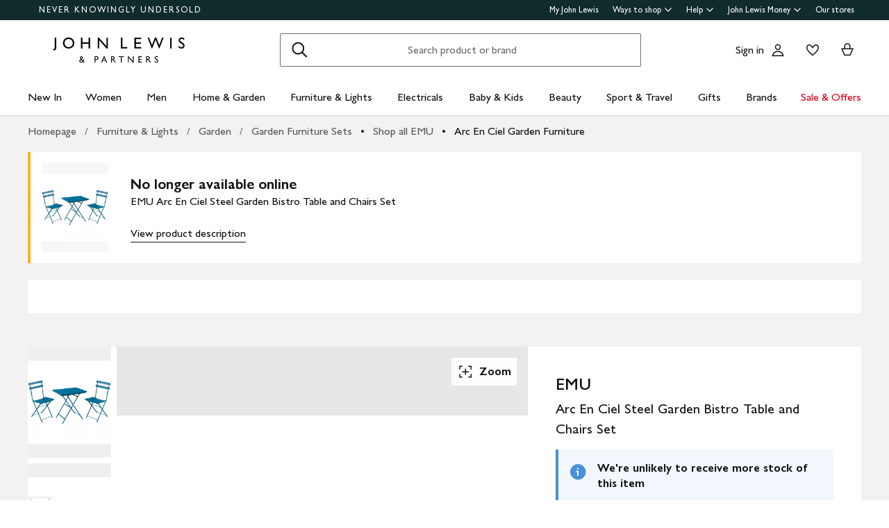

--- FILE ---
content_type: text/css
request_url: https://www.johnlewis.com/recommendations-ui/v3/static/css/jl-recommendations-panel.4b0b8e4.css
body_size: 20136
content:
@keyframes LoadingSpinner-module__grow___Vlcbu{0%{-webkit-clip-path:polygon(50% 50%,0 0,50% 0,50% 0,50% 0,50% 0,50% 0);clip-path:polygon(50% 50%,0 0,50% 0,50% 0,50% 0,50% 0,50% 0)}12.5%{-webkit-clip-path:polygon(50% 50%,0 0,50% 0,100% 0,100% 0,100% 0,100% 0);clip-path:polygon(50% 50%,0 0,50% 0,100% 0,100% 0,100% 0,100% 0)}25%{-webkit-clip-path:polygon(50% 50%,0 0,50% 0,100% 0,100% 100%,100% 100%,100% 100%);clip-path:polygon(50% 50%,0 0,50% 0,100% 0,100% 100%,100% 100%,100% 100%)}50%{-webkit-clip-path:polygon(50% 50%,0 0,50% 0,100% 0,100% 100%,50% 100%,0 100%);clip-path:polygon(50% 50%,0 0,50% 0,100% 0,100% 100%,50% 100%,0 100%)}62.5%{-webkit-clip-path:polygon(50% 50%,100% 0,100% 0,100% 0,100% 100%,50% 100%,0 100%);clip-path:polygon(50% 50%,100% 0,100% 0,100% 0,100% 100%,50% 100%,0 100%)}75%{-webkit-clip-path:polygon(50% 50%,100% 100%,100% 100%,100% 100%,100% 100%,50% 100%,0 100%);clip-path:polygon(50% 50%,100% 100%,100% 100%,100% 100%,100% 100%,50% 100%,0 100%)}to{-webkit-clip-path:polygon(50% 50%,50% 100%,50% 100%,50% 100%,50% 100%,50% 100%,0 100%);clip-path:polygon(50% 50%,50% 100%,50% 100%,50% 100%,50% 100%,50% 100%,0 100%)}}@keyframes LoadingSpinner-module__rotate___HEKzR{0%{transform:scaleY(1) rotate(0deg)}49.99%{transform:scaleY(1) rotate(135deg)}50%{transform:scaleY(-1) rotate(0deg)}to{transform:scaleY(-1) rotate(-135deg)}}@keyframes LoadingSpinner-module__fade-in___kj18N{0%{opacity:0}33%{opacity:0}to{opacity:1}}.LoadingSpinner-module__loading-spinner___FvGk9{animation:LoadingSpinner-module__grow___Vlcbu .75s linear infinite alternate,LoadingSpinner-module__rotate___HEKzR 1.5s linear infinite,LoadingSpinner-module__fade-in___kj18N .75s linear;border-color:var(--theme-loading-spinner-colour-default,#5b5b5b);border-left-color:#0000;border-radius:50%;border-style:var(--theme-loading-spinner-style,solid)}.LoadingSpinner-module__loading-spinner--small___mUtwH{border-width:1.5px;height:16px;width:16px}.LoadingSpinner-module__loading-spinner--medium___NlOO2{border-width:2px;height:24px;width:24px}.LoadingSpinner-module__loading-spinner--large____L94H{border-width:2px;height:32px;width:32px}.LoadingSpinner-module__loading-spinner--extra-large___uJGoy{border-width:2px;height:48px;width:48px}.LoadingSpinner-module__loading-spinner--inverted___Euma4{border-color:var(--theme-loading-spinner-colour-inverse,#fff)}.with-products{border-top:none;display:block;margin:0 0 24px;padding:0}.with-products .recommendationsPanel-module__small___p3vdO{background-color:#fff;border:none;margin-bottom:16px}.with-products.with-products--transparent .recommendationsPanel-module__small___p3vdO{background-color:#0000}.recommendationsPanel-module__recommendationsPanel___xEfLY{background-color:#fff;margin:0 auto;text-align:left}.recommendationsPanel-module__recommendationsPanel___xEfLY .product__image{height:auto!important}.recommendationsPanel-module__recommendationsPanel___xEfLY .slick-list{overflow-x:hidden}.recommendationsPanel-module__recommendationsPanel___xEfLY .slick-list .slick-track{margin:0 auto}@media only screen and (hover:none)and (min-width:0px)and (max-width:1023px),only screen and (pointer:coarse)and (min-width:0px)and (max-width:1023px){.recommendationsPanel-module__recommendationsPanel___xEfLY .slick-list .slick-track{transform:none!important}}.recommendationsPanel-module__recommendationsPanel___xEfLY .recommendationsPanel-module__unslickPanel___hUc7K .slick-list{overflow-x:auto!important}.recommendationsPanel-module__recommendationsPanel___xEfLY .recommendationsPanel-module__recommendationsPanelSlider___HNBzq{margin:0 auto!important}.recommendationsPanel-module__recommendationsPanel___xEfLY .recommendationsPanel-module__recommendationsPanelSlider___HNBzq .slick-arrow.slick-next,.recommendationsPanel-module__recommendationsPanel___xEfLY .recommendationsPanel-module__recommendationsPanelSlider___HNBzq .slick-arrow.slick-prev{top:128px}.recommendationsPanel-module__recommendationsPanel___xEfLY .recommendationsPanel-module__sliderList___ykRBn{margin:0 auto;max-width:1036px}.recommendationsPanel-module__recommendationsPanel___xEfLY a[class*=c-button]{box-sizing:border-box}.recommendationsPanel-module__recommendationsPanel___xEfLY img[class*=starFilled]{max-width:none}.recommendationsPanel-module__recommendationsPanel___xEfLY .recommendationsPanel-module__productCardContainer___JgwzG{box-sizing:border-box;max-width:218px;padding-left:2px;padding-right:2px}.recommendationsPanel-module__recommendationsPanel___xEfLY .recommendationsPanel-module__productCardContainer___JgwzG div[class*=c-product-card__title]>h3[class^=title]{text-transform:none}@media only screen and (min-width:375px)and (max-width:1023px){.recommendationsPanel-module__recommendationsPanel___xEfLY:not(.recommendationsPanel-module__withGroupedProducts___adcPQ):not(.recommendationsPanel-module__small___p3vdO):not(.recommendationsPanel-module__small-manual-recs___ZOGN4),.recommendationsPanel-module__recommendationsPanel___xEfLY:not(.recommendationsPanel-module__withGroupedProducts___adcPQ):not(.recommendationsPanel-module__small___p3vdO):not(.recommendationsPanel-module__small-manual-recs___ZOGN4) .recommendationsPanel-module__title___WjrFc{padding-left:8px;padding-right:8px}}@media only screen and (min-width:1024px){.recommendationsPanel-module__recommendationsPanel___xEfLY div[class*=carousel_c-carousel--with-peek]{padding:0 12px}.recommendationsPanel-module__recommendationsPanel___xEfLY .recommendationsPanel-module__recommendationsPanelSlider___HNBzq .slick-arrow.slick-next,.recommendationsPanel-module__recommendationsPanel___xEfLY .recommendationsPanel-module__recommendationsPanelSlider___HNBzq .slick-arrow.slick-prev{top:128px}.recommendationsPanel-module__recommendationsPanel--3Products___o9gH5 .recommendationsPanel-module__recommendationsPanelSlider___HNBzq .slick-arrow.slick-next,.recommendationsPanel-module__recommendationsPanel--3Products___o9gH5 .recommendationsPanel-module__recommendationsPanelSlider___HNBzq .slick-arrow.slick-prev{top:80px}}.recommendationsPanel-module__recommendationsPanel___xEfLY.recommendationsPanel-module__withGroupedProducts___adcPQ{padding:72px 40px}.recommendationsPanel-module__recommendationsPanel___xEfLY.recommendationsPanel-module__withGroupedProducts___adcPQ [class*=recommendationsPanelSlider][class*=c-carousel--with-peek][class*=slick-slider][class*=slick-initialized] .slick-arrow.slick-next,.recommendationsPanel-module__recommendationsPanel___xEfLY.recommendationsPanel-module__withGroupedProducts___adcPQ [class*=recommendationsPanelSlider][class*=c-carousel--with-peek][class*=slick-slider][class*=slick-initialized] .slick-arrow.slick-prev{top:-48px}.recommendationsPanel-module__recommendationsPanel___xEfLY.recommendationsPanel-module__withGroupedProducts___adcPQ .recommendationsPanel-module__title___WjrFc{padding:0 0 32px}.recommendationsPanel-module__recommendationsPanel___xEfLY.recommendationsPanel-module__withGroupedProducts___adcPQ .recommendationsPanel-module__subCopy___cJT82{margin-top:0;padding-left:0}.recommendationsPanel-module__recommendationsPanel___xEfLY.recommendationsPanel-module__withGroupedProducts___adcPQ .recommendationsPanel-module__recommendationGroup___Kj8kC{display:flex;flex-grow:1;justify-content:center}.recommendationsPanel-module__recommendationsPanel___xEfLY.recommendationsPanel-module__withGroupedProducts___adcPQ .recommendationsPanel-module__recommendationGroup___Kj8kC .recommendationsPanel-module__productCardContainer___JgwzG{flex:1 1;max-width:250px}@media only screen and (min-width:0px)and (max-width:767px){.recommendationsPanel-module__recommendationsPanel___xEfLY.recommendationsPanel-module__withGroupedProducts___adcPQ{padding:40px 16px}.recommendationsPanel-module__recommendationsPanel___xEfLY.recommendationsPanel-module__withGroupedProducts___adcPQ .recommendationsPanel-module__title___WjrFc{color:var(--heading-m-color,#141414);font-family:var(--heading-m-font-family,GillSansforJL,Gill Sans,Gill Sans MT,GillSansMTStd-Medium,Avenir,Corbel,Arial,Helvetica,sans-serif);font-size:var(--heading-m-font-size,24px);font-weight:var(--heading-m-font-weight,500);letter-spacing:var(--heading-m-letter-spacing,normal);line-height:var(--heading-m-line-height,28px);margin-top:var(--heading-m-margin-top,0);padding-bottom:24px;text-transform:var(--heading-m-text-transform,none)}}.recommendationsPanel-module__recommendationsPanel___xEfLY.recommendationsPanel-module__small-manual-recs___ZOGN4>h2,.recommendationsPanel-module__recommendationsPanel___xEfLY.recommendationsPanel-module__small___p3vdO>h2{padding:16px 8px}.recommendationsPanel-module__recommendationsPanel___xEfLY.recommendationsPanel-module__small-manual-recs___ZOGN4 .slick-slider,.recommendationsPanel-module__recommendationsPanel___xEfLY.recommendationsPanel-module__small___p3vdO .slick-slider{overflow:visible}@media only screen and (min-width:1024px){.recommendationsPanel-module__recommendationsPanel___xEfLY.recommendationsPanel-module__small-manual-recs___ZOGN4,.recommendationsPanel-module__recommendationsPanel___xEfLY.recommendationsPanel-module__small___p3vdO{padding:0 12px}.recommendationsPanel-module__recommendationsPanel___xEfLY.recommendationsPanel-module__small-manual-recs___ZOGN4 .slick-slider .slick-prev,.recommendationsPanel-module__recommendationsPanel___xEfLY.recommendationsPanel-module__small___p3vdO .slick-slider .slick-prev{left:-8px}.recommendationsPanel-module__recommendationsPanel___xEfLY.recommendationsPanel-module__small-manual-recs___ZOGN4 .slick-slider .slick-next,.recommendationsPanel-module__recommendationsPanel___xEfLY.recommendationsPanel-module__small___p3vdO .slick-slider .slick-next{right:-4px}.recommendationsPanel-module__recommendationsPanel___xEfLY.recommendationsPanel-module__small-manual-recs___ZOGN4 .slick-slider div[class*=carousel_c-carousel--with-peek],.recommendationsPanel-module__recommendationsPanel___xEfLY.recommendationsPanel-module__small___p3vdO .slick-slider div[class*=carousel_c-carousel--with-peek]{padding:0 8px}}.recommendationsPanel-module__recommendationsPanel___xEfLY.recommendationsPanel-module__small-manual-recs___ZOGN4{padding:0}.recommendationsPanel-module__recommendationsPanel___xEfLY.recommendationsPanel-module__small-manual-recs___ZOGN4>h2{padding:16px 0;text-align:left}.recommendationsPanel-module__recommendationsPanel___xEfLY.recommendationsPanel-module__small-manual-recs___ZOGN4 .recommendationsPanel-module__sliderList___ykRBn{margin:0 0 -8px}.recommendationsPanel-module__recommendationsPanel___xEfLY.recommendationsPanel-module__small-manual-recs___ZOGN4 .slick-slider{overflow:hidden;padding:0}.recommendationsPanel-module__recommendationsPanel___xEfLY.recommendationsPanel-module__small-manual-recs___ZOGN4 .slick-slider .slick-list{overflow:visible}@media only screen and (min-width:1024px){.recommendationsPanel-module__recommendationsPanel___xEfLY.recommendationsPanel-module__small-manual-recs___ZOGN4 .recommendationsPanel-module__sliderList___ykRBn{margin:0 -4px 0 0}.recommendationsPanel-module__recommendationsPanel___xEfLY.recommendationsPanel-module__small-manual-recs___ZOGN4 .slick-slider{overflow:visible}.recommendationsPanel-module__recommendationsPanel___xEfLY.recommendationsPanel-module__small-manual-recs___ZOGN4 .slick-slider .slick-list{margin-left:0;overflow:hidden}.recommendationsPanel-module__recommendationsPanel___xEfLY.recommendationsPanel-module__small-manual-recs___ZOGN4 .slick-prev{left:-12px}.recommendationsPanel-module__recommendationsPanel___xEfLY.recommendationsPanel-module__small-manual-recs___ZOGN4 .slick-next{right:-12px}}@media print{.recommendationsPanel-module__recommendationsPanel___xEfLY{display:none!important}}.recommendationsPanel-module__recommendationsPanel___xEfLY .slick-list .slick-slide [class^=energy-rating-module__energy-rating] img{pointer-events:auto}.recommendationsPanel-module__recommendationsPanel--carousel20___wg9jM{padding-bottom:24px;padding-top:24px}@media only screen and (min-width:0px)and (max-width:1023px){.recommendationsPanel-module__recommendationsPanel--carousel20___wg9jM{padding:16px 8px}}@media only screen and (min-width:1024px){.recommendationsPanel-module__recommendationsPanel--carousel20___wg9jM{padding-left:8px;padding-right:8px}}.recommendationsPanel-module__recommendationsPanel--transparent___IOeKW{background-color:#0000}.recommendationsPanel-module__recommendationsPanelReservedSpace___EpORJ{display:block;min-height:600px;position:relative}.recommendationsPanel-module__recommendationsPanelReservedSpace___EpORJ span{display:block}.recommendationsPanel-module__recommendationsLoader___uRPNv{left:50%;position:absolute;top:50%}.recommendationsPanel-module__subCopy___cJT82{color:var(--body-2-m-color,#141414);font-family:var(--body-2-m-font-family,SourceSerif4forJL,Georgia,serif);font-size:var(--body-2-m-font-size,16px);font-weight:var(--body-2-m-font-weight,400);letter-spacing:var(--body-2-m-letter-spacing,normal);line-height:var(--body-2-m-line-height,22px);margin-bottom:16px;margin-top:-16px;text-align:center;text-transform:var(--body-2-m-text-transform,none)}@media only screen and (min-width:1024px){.recommendationsPanel-module__subCopy___cJT82{color:var(--body-2-l-color,#141414);font-family:var(--body-2-l-font-family,SourceSerif4forJL,Georgia,serif);font-size:var(--body-2-l-font-size,20px);font-weight:var(--body-2-l-font-weight,400);letter-spacing:var(--body-2-l-letter-spacing,normal);line-height:var(--body-2-l-line-height,28px);margin-top:-16px;text-transform:var(--body-2-l-text-transform,none)}}.recommendationsPanel-module__recommendationsPanel--restyled___LobXK .recommendationsPanel-module__title___WjrFc{color:var(--heading-l-color,#141414);font-family:var(--heading-l-font-family,GillSansforJL,Gill Sans,Gill Sans MT,GillSansMTStd-Medium,Avenir,Corbel,Arial,Helvetica,sans-serif);font-size:var(--heading-l-font-size,32px);font-weight:var(--heading-l-font-weight,500);letter-spacing:var(--heading-l-letter-spacing,normal);line-height:var(--heading-l-line-height,36px);margin-bottom:0;margin-top:var(--heading-l-margin-top,0);padding-bottom:24px;padding-left:0;padding-top:0;text-align:left;text-transform:var(--heading-l-text-transform,none)}.recommendationsPanel-module__recommendationsPanel--restyled___LobXK .recommendationsPanel-module__subCopy___cJT82{text-align:left}@media only screen and (min-width:768px){.recommendationsPanel-module__recommendationsPanel--restyled___LobXK .recommendationsPanel-module__subCopy___cJT82{padding-right:144px}}.recommendationsPanel-module__recommendationsPanel--restyled___LobXK .recommendationsPanel-module__groupTitle___EyzIV{margin-bottom:24px}.recommendationsPanel-module__recommendationsPanel--restyled___LobXK .recommendationsPanel-module__productCardContainer___JgwzG,.recommendationsPanel-module__recommendationsPanel--restyled___LobXK .recommendationsPanel-module__sliderList___ykRBn{max-width:none}.recommendationsPanel-module__recommendationsPanel--restyled___LobXK [class*=recommendationsPanelSlider][class*=c-carousel--with-peek][class*=slick-slider][class*=slick-initialized] [class*="slick-arrow slick-next"],.recommendationsPanel-module__recommendationsPanel--restyled___LobXK [class*=recommendationsPanelSlider][class*=c-carousel--with-peek][class*=slick-slider][class*=slick-initialized] [class*="slick-arrow slick-prev"]{background-color:#14141414;background-repeat:no-repeat;background-size:30px;border-radius:48px;height:48px;right:0;top:-48px;transition:.12s;width:48px}.recommendationsPanel-module__recommendationsPanel--restyled___LobXK [class*=recommendationsPanelSlider][class*=c-carousel--with-peek][class*=slick-slider][class*=slick-initialized] [class*="slick-arrow slick-next"]:hover,.recommendationsPanel-module__recommendationsPanel--restyled___LobXK [class*=recommendationsPanelSlider][class*=c-carousel--with-peek][class*=slick-slider][class*=slick-initialized] [class*="slick-arrow slick-prev"]:hover{background-color:#14141424}.recommendationsPanel-module__recommendationsPanel--restyled___LobXK [class*=recommendationsPanelSlider][class*=c-carousel--with-peek][class*=slick-slider][class*=slick-initialized] [class*="slick-arrow slick-prev"]{left:auto;right:56px}.recommendationsPanel-module__recommendationsPanel--restyled___LobXK [class*=recommendationsPanelSlider][class*=c-carousel--with-peek][class*=slick-slider][class*=slick-initialized] [class="slick-arrow slick-next slick-disabled"],.recommendationsPanel-module__recommendationsPanel--restyled___LobXK [class*=recommendationsPanelSlider][class*=c-carousel--with-peek][class*=slick-slider][class*=slick-initialized] [class="slick-arrow slick-prev slick-disabled"]{background-color:#14141414;background-repeat:no-repeat;opacity:1;opacity:.3;visibility:visible}.recommendationsPanel-module__recommendationsPanel--restyled___LobXK [class*=recommendationsPanelSlider][class*=c-carousel--with-peek][class*=slick-slider][class*=slick-initialized] [class="slick-arrow slick-next slick-disabled"]:hover,.recommendationsPanel-module__recommendationsPanel--restyled___LobXK [class*=recommendationsPanelSlider][class*=c-carousel--with-peek][class*=slick-slider][class*=slick-initialized] [class="slick-arrow slick-prev slick-disabled"]:hover{background-color:#14141414}.recommendationsPanel-module__recommendationsPanel--restyled___LobXK [class*=recommendationsPanelSlider][class*=c-carousel--with-peek][class*=slick-slider][class*=slick-initialized] [class*="slick-arrow slick-next"]:before,.recommendationsPanel-module__recommendationsPanel--restyled___LobXK [class*=recommendationsPanelSlider][class*=c-carousel--with-peek][class*=slick-slider][class*=slick-initialized] [class*="slick-arrow slick-prev"]:before,.recommendationsPanel-module__recommendationsPanel--restyled___LobXK [class*=recommendationsPanelSlider][class*=c-carousel--with-peek][class*=slick-slider][class*=slick-initialized] [class="slick-arrow slick-next slick-disabled"]:before,.recommendationsPanel-module__recommendationsPanel--restyled___LobXK [class*=recommendationsPanelSlider][class*=c-carousel--with-peek][class*=slick-slider][class*=slick-initialized] [class="slick-arrow slick-prev slick-disabled"]:before{background-color:#141414;height:25px;-webkit-mask-size:28px;mask-size:28px}.recommendationsPanel-module__recommendationsPanel--restyled___LobXK.recommendationsPanel-module__recommendationsPanel--withSubCopy___MdqLX [class*=recommendationsPanelSlider][class*=c-carousel--with-peek][class*=slick-slider][class*=slick-initialized] [class*="slick-arrow slick-next"],.recommendationsPanel-module__recommendationsPanel--restyled___LobXK.recommendationsPanel-module__recommendationsPanel--withSubCopy___MdqLX [class*=recommendationsPanelSlider][class*=c-carousel--with-peek][class*=slick-slider][class*=slick-initialized] [class*="slick-arrow slick-prev"]{top:-56px}@media only screen and (min-width:1024px){.recommendationsPanel-module__recommendationsPanel--restyled___LobXK.recommendationsPanel-module__recommendationsPanel--withSubCopy___MdqLX [class*=recommendationsPanelSlider][class*=c-carousel--with-peek][class*=slick-slider][class*=slick-initialized] [class*="slick-arrow slick-next"],.recommendationsPanel-module__recommendationsPanel--restyled___LobXK.recommendationsPanel-module__recommendationsPanel--withSubCopy___MdqLX [class*=recommendationsPanelSlider][class*=c-carousel--with-peek][class*=slick-slider][class*=slick-initialized] [class*="slick-arrow slick-prev"]{top:-64px}}@media only screen and (min-width:0px)and (max-width:1023px){.recommendationsPanel-module__recommendationsPanel--restyled___LobXK:not(.recommendationsPanel-module__withGroupedProducts___adcPQ):not(.recommendationsPanel-module__small___p3vdO):not(.recommendationsPanel-module__small-manual-recs___ZOGN4){padding-left:0}.recommendationsPanel-module__recommendationsPanel--restyled___LobXK:not(.recommendationsPanel-module__withGroupedProducts___adcPQ):not(.recommendationsPanel-module__small___p3vdO):not(.recommendationsPanel-module__small-manual-recs___ZOGN4) .recommendationsPanel-module__title___WjrFc{color:var(--heading-m-color,#141414);font-family:var(--heading-m-font-family,GillSansforJL,Gill Sans,Gill Sans MT,GillSansMTStd-Medium,Avenir,Corbel,Arial,Helvetica,sans-serif);font-size:var(--heading-m-font-size,24px);font-weight:var(--heading-m-font-weight,500);font-weight:500;letter-spacing:var(--heading-m-letter-spacing,normal);line-height:var(--heading-m-line-height,28px);margin-top:var(--heading-m-margin-top,0);padding-left:0;text-transform:var(--heading-m-text-transform,none)}.recommendationsPanel-module__recommendationsPanel--restyled___LobXK:not(.recommendationsPanel-module__withGroupedProducts___adcPQ):not(.recommendationsPanel-module__small___p3vdO):not(.recommendationsPanel-module__small-manual-recs___ZOGN4) .slick-list .slick-track{padding-left:0;padding-right:0}.recommendationsPanel-module__recommendationsPanel--restyled___LobXK [class*=recommendationsPanelSlider][class*=c-carousel--with-peek][class*=slick-slider][class*=slick-initialized] [class*="slick-arrow slick-next"]{right:16px}.recommendationsPanel-module__recommendationsPanel--restyled___LobXK [class*=recommendationsPanelSlider][class*=c-carousel--with-peek][class*=slick-slider][class*=slick-initialized] [class*="slick-arrow slick-prev"]{right:72px}}@media only screen and (min-width:0px)and (max-width:767px){.recommendationsPanel-module__recommendationsPanel--restyled___LobXK [class*=recommendationsPanelSlider][class*=c-carousel--with-peek][class*=slick-slider][class*=slick-initialized] [class*="slick-arrow slick-next"],.recommendationsPanel-module__recommendationsPanel--restyled___LobXK [class*=recommendationsPanelSlider][class*=c-carousel--with-peek][class*=slick-slider][class*=slick-initialized] [class*="slick-arrow slick-prev"]{visibility:hidden}}[id^=jl-recommendations-panel-][id*=-ospwishlist1-] .recommendationsPanel-module__recommendationsPanel___xEfLY{padding:16px 22px 40px}[id^=jl-recommendations-panel-][id*=-ospwishlist1-] .recommendationsPanel-module__recommendationsPanel--restyled___LobXK .recommendationsPanel-module__title___WjrFc{color:var(--heading-m-color,#141414);font-family:var(--heading-m-font-family,GillSansforJL,Gill Sans,Gill Sans MT,GillSansMTStd-Medium,Avenir,Corbel,Arial,Helvetica,sans-serif);font-size:var(--heading-m-font-size,24px);font-weight:var(--heading-m-font-weight,500);letter-spacing:var(--heading-m-letter-spacing,normal);line-height:var(--heading-m-line-height,28px);margin-top:var(--heading-m-margin-top,0);padding-top:24px;text-transform:var(--heading-m-text-transform,none)}[id^=jl-recommendations-panel-][id*=-ospwishlist1-] .recommendationsPanel-module__recommendationsPanel--restyled___LobXK .recommendationsPanel-module__subCopy___cJT82{color:var(--body-2-l-color,#141414);font-family:var(--body-2-l-font-family,SourceSerif4forJL,Georgia,serif);font-size:var(--body-2-l-font-size,20px);font-weight:var(--body-2-l-font-weight,400);letter-spacing:var(--body-2-l-letter-spacing,normal);line-height:var(--body-2-l-line-height,28px);margin-bottom:24px;margin-top:var(--body-2-l-margin-top,0);text-transform:var(--body-2-l-text-transform,none)}[id^=jl-recommendations-panel-][id*=-ospwishlist1-] .recommendationsPanel-module__recommendationsPanel--restyled___LobXK [class*=recommendationsPanelSlider][class*=c-carousel--with-peek][class*=slick-slider][class*=slick-initialized] [class*="slick-arrow slick-next"]{top:-88px}[id^=jl-recommendations-panel-][id*=-ospwishlist1-] .recommendationsPanel-module__recommendationsPanel--restyled___LobXK [class*=recommendationsPanelSlider][class*=c-carousel--with-peek][class*=slick-slider][class*=slick-initialized] [class*="slick-arrow slick-prev"]{left:auto;top:-88px}@media only screen and (min-width:0px)and (max-width:1023px){[id^=jl-recommendations-panel-][id*=-ospwishlist1-] .recommendationsPanel-module__recommendationsPanel___xEfLY:not(.recommendationsPanel-module__small___p3vdO):not(.recommendationsPanel-module__small-manual-recs___ZOGN4){padding:24px 14px 40px}[id^=jl-recommendations-panel-][id*=-ospwishlist1-] .recommendationsPanel-module__recommendationsPanel___xEfLY:not(.recommendationsPanel-module__small___p3vdO):not(.recommendationsPanel-module__small-manual-recs___ZOGN4).recommendationsPanel-module__recommendationsPanel--restyled___LobXK .recommendationsPanel-module__title___WjrFc{color:var(--heading-m-color,#141414);font-family:var(--heading-m-font-family,GillSansforJL,Gill Sans,Gill Sans MT,GillSansMTStd-Medium,Avenir,Corbel,Arial,Helvetica,sans-serif);font-size:var(--heading-m-font-size,24px);font-weight:var(--heading-m-font-weight,500);letter-spacing:var(--heading-m-letter-spacing,normal);line-height:var(--heading-m-line-height,28px);margin-top:var(--heading-m-margin-top,0);text-transform:var(--heading-m-text-transform,none)}[id^=jl-recommendations-panel-][id*=-ospwishlist1-] .recommendationsPanel-module__recommendationsPanel___xEfLY:not(.recommendationsPanel-module__small___p3vdO):not(.recommendationsPanel-module__small-manual-recs___ZOGN4).recommendationsPanel-module__recommendationsPanel--restyled___LobXK .recommendationsPanel-module__subCopy___cJT82{color:var(--body-2-l-color,#141414);font-family:var(--body-2-l-font-family,SourceSerif4forJL,Georgia,serif);font-size:var(--body-2-l-font-size,20px);font-weight:var(--body-2-l-font-weight,400);letter-spacing:var(--body-2-l-letter-spacing,normal);line-height:var(--body-2-l-line-height,28px);margin-top:var(--body-2-l-margin-top,0);text-transform:var(--body-2-l-text-transform,none)}}.DEPRECATED_Carousel-module__c-carousel--with-large-chevrons___fL3k1.slick-slider .slick-arrow.slick-prev:before,.DEPRECATED_Carousel-module__c-carousel--with-peek___dz7Ub.slick-slider .slick-arrow.slick-prev:before{background-color:var(--theme-icon-color-inverse,#fff);background-image:none;height:24px;left:9px;-webkit-mask:url('data:image/svg+xml;utf8,<svg width="24" height="24" viewBox="0 0 24 24" xmlns="http://www.w3.org/2000/svg" ><path d="M14.9366 3H17.0579L8.05882 11.9991L17.0597 21H14.9384L5.9375 11.9991L14.9366 3Z" /></svg>');mask:url('data:image/svg+xml;utf8,<svg width="24" height="24" viewBox="0 0 24 24" xmlns="http://www.w3.org/2000/svg" ><path d="M14.9366 3H17.0579L8.05882 11.9991L17.0597 21H14.9384L5.9375 11.9991L14.9366 3Z" /></svg>');-webkit-mask-repeat:no-repeat;mask-repeat:no-repeat;-webkit-mask-size:22px;mask-size:22px;top:9px;width:24px}.DEPRECATED_Carousel-module__c-carousel--with-large-chevrons___fL3k1.slick-slider .slick-arrow.slick-next:before,.DEPRECATED_Carousel-module__c-carousel--with-peek___dz7Ub.slick-slider .slick-arrow.slick-next:before{background-color:var(--theme-icon-color-inverse,#fff);background-image:none;height:24px;left:10px;-webkit-mask:url('data:image/svg+xml;utf8,<svg width="24" height="24" viewBox="0 0 24 24" xmlns="http://www.w3.org/2000/svg" ><path d="M6.93934 3H9.06066L18.0597 11.9991L9.05882 21H6.9375L15.9384 11.9991L6.93934 3Z" /></svg>');mask:url('data:image/svg+xml;utf8,<svg width="24" height="24" viewBox="0 0 24 24" xmlns="http://www.w3.org/2000/svg" ><path d="M6.93934 3H9.06066L18.0597 11.9991L9.05882 21H6.9375L15.9384 11.9991L6.93934 3Z" /></svg>');-webkit-mask-repeat:no-repeat;mask-repeat:no-repeat;-webkit-mask-size:22px;mask-size:22px;top:9px;width:24px}.DEPRECATED_Carousel-module__c-carousel--with-large-chevrons___fL3k1.slick-slider .slick-arrow.slick-next,.DEPRECATED_Carousel-module__c-carousel--with-large-chevrons___fL3k1.slick-slider .slick-arrow.slick-prev,.DEPRECATED_Carousel-module__c-carousel--with-peek___dz7Ub.slick-slider .slick-arrow.slick-next,.DEPRECATED_Carousel-module__c-carousel--with-peek___dz7Ub.slick-slider .slick-arrow.slick-prev{background-color:#5b5b5b;background-size:22px;border-collapse:collapse;border-radius:28px;height:40px;opacity:1;transition:visibility .3s ease,opacity .3s ease;visibility:visible;width:40px}.DEPRECATED_Carousel-module__c-carousel--with-large-chevrons___fL3k1.slick-slider .slick-arrow.slick-next:focus,.DEPRECATED_Carousel-module__c-carousel--with-large-chevrons___fL3k1.slick-slider .slick-arrow.slick-next:hover,.DEPRECATED_Carousel-module__c-carousel--with-large-chevrons___fL3k1.slick-slider .slick-arrow.slick-prev:focus,.DEPRECATED_Carousel-module__c-carousel--with-large-chevrons___fL3k1.slick-slider .slick-arrow.slick-prev:hover,.DEPRECATED_Carousel-module__c-carousel--with-peek___dz7Ub.slick-slider .slick-arrow.slick-next:focus,.DEPRECATED_Carousel-module__c-carousel--with-peek___dz7Ub.slick-slider .slick-arrow.slick-next:hover,.DEPRECATED_Carousel-module__c-carousel--with-peek___dz7Ub.slick-slider .slick-arrow.slick-prev:focus,.DEPRECATED_Carousel-module__c-carousel--with-peek___dz7Ub.slick-slider .slick-arrow.slick-prev:hover{background-color:#5b5b5b;border-radius:20px;opacity:1}.DEPRECATED_Carousel-module__c-carousel--with-large-chevrons___fL3k1.slick-slider .slick-arrow.slick-next.slick-disabled,.DEPRECATED_Carousel-module__c-carousel--with-large-chevrons___fL3k1.slick-slider .slick-arrow.slick-prev.slick-disabled,.DEPRECATED_Carousel-module__c-carousel--with-peek___dz7Ub.slick-slider .slick-arrow.slick-next.slick-disabled,.DEPRECATED_Carousel-module__c-carousel--with-peek___dz7Ub.slick-slider .slick-arrow.slick-prev.slick-disabled{opacity:.001;visibility:hidden}.DEPRECATED_Carousel-module__c-carousel___DEhDM{margin:0 auto;max-width:500px;position:relative}.DEPRECATED_Carousel-module__c-carousel__pagination___tYEnC{list-style-type:none;padding:0;text-align:center;width:100%}.DEPRECATED_Carousel-module__c-carousel__pagination___tYEnC li{display:inline-block;margin-bottom:0}.DEPRECATED_Carousel-module__c-carousel__pagination--thumbs___sQiJ2{margin-bottom:0;overflow:scroll;padding-bottom:8px;padding-top:8px;scroll-behavior:smooth;text-align:left;white-space:nowrap;-ms-overflow-style:none;scrollbar-width:none}.DEPRECATED_Carousel-module__c-carousel__pagination--thumbs___sQiJ2::-webkit-scrollbar{display:none}.DEPRECATED_Carousel-module__c-carousel__pagination--thumbs___sQiJ2 li{margin-right:8px;vertical-align:top;width:calc(18.18182% - 7.27273px)}.DEPRECATED_Carousel-module__c-carousel__pagination--thumbs___sQiJ2 li:last-child{margin-right:0}.DEPRECATED_Carousel-module__c-carousel__pagination-image___sWQcX{-webkit-appearance:none;-moz-appearance:none;appearance:none;border:0;display:block;padding:0}.DEPRECATED_Carousel-module__c-carousel__pagination-image___sWQcX img{display:block;width:100%}.DEPRECATED_Carousel-module__c-carousel__pagination-image___sWQcX:after{content:"";display:block;height:2px;transition:background-color .15s ease-in-out;width:100%}.DEPRECATED_Carousel-module__c-carousel__pagination-button___WGFUM{-webkit-appearance:none;-moz-appearance:none;appearance:none;background:#0000;border:none;box-shadow:none;cursor:pointer;display:block;margin:0;padding:0;position:relative;width:40px}.DEPRECATED_Carousel-module__c-carousel__pagination-button___WGFUM:after{background-color:#d8d8d8;content:"";display:block;height:2px;margin:4px;transition:background-color .15s ease-in-out;width:auto}.DEPRECATED_Carousel-module__c-carousel__pagination-button___WGFUM:focus:after,.DEPRECATED_Carousel-module__c-carousel__pagination-button___WGFUM:hover:after{background-color:#6f6f6f}.DEPRECATED_Carousel-module__c-carousel__pagination--dots___tGm8M li{align-items:center;display:inline-flex;height:8px;justify-content:center;margin:0 4px;padding:0;vertical-align:bottom;width:8px}.DEPRECATED_Carousel-module__c-carousel__pagination-button-dots___MR3cs{-webkit-appearance:none;-moz-appearance:none;appearance:none;background-color:#d8d8d8;border:none;border-radius:50%;box-shadow:none;cursor:pointer;height:8px;margin:auto;padding:0;width:8px}.DEPRECATED_Carousel-module__c-carousel___DEhDM li.slick-active .DEPRECATED_Carousel-module__c-carousel__pagination-button-dots___MR3cs{background-color:#141414}.DEPRECATED_Carousel-module__c-carousel___DEhDM .DEPRECATED_Carousel-module__c-carousel__dots-list___b2DMr{line-height:8px;list-style:none;margin:0;padding:8px 0;text-align:center;transition:transform .2s ease-in-out;white-space:nowrap}.DEPRECATED_Carousel-module__c-carousel___DEhDM li.DEPRECATED_Carousel-module__c-carousel__active-dot___Nh9cN .DEPRECATED_Carousel-module__c-carousel__pagination-button-dots___MR3cs{background-color:#141414}.DEPRECATED_Carousel-module__c-carousel___DEhDM .DEPRECATED_Carousel-module__c-carousel__more-than-three___VEHjd{margin:0 auto;overflow:hidden;width:48px}.DEPRECATED_Carousel-module__c-carousel___DEhDM .DEPRECATED_Carousel-module__c-carousel__more-than-three___VEHjd .DEPRECATED_Carousel-module__c-carousel__pagination-button-dots___MR3cs{transform:scale(.625);transition:transform .3s}.DEPRECATED_Carousel-module__c-carousel___DEhDM .DEPRECATED_Carousel-module__c-carousel__more-than-three___VEHjd .DEPRECATED_Carousel-module__c-carousel__active-dot___Nh9cN .DEPRECATED_Carousel-module__c-carousel__pagination-button-dots___MR3cs,.DEPRECATED_Carousel-module__c-carousel___DEhDM .DEPRECATED_Carousel-module__c-carousel__more-than-three___VEHjd .DEPRECATED_Carousel-module__c-carousel__active-dot___Nh9cN+li:nth-child(2) .DEPRECATED_Carousel-module__c-carousel__pagination-button-dots___MR3cs,.DEPRECATED_Carousel-module__c-carousel___DEhDM .DEPRECATED_Carousel-module__c-carousel__more-than-three___VEHjd .DEPRECATED_Carousel-module__c-carousel__before-active___NPLb9:nth-last-child(2) .DEPRECATED_Carousel-module__c-carousel__pagination-button-dots___MR3cs,.DEPRECATED_Carousel-module__c-carousel___DEhDM .DEPRECATED_Carousel-module__c-carousel__more-than-three___VEHjd li:first-child .DEPRECATED_Carousel-module__c-carousel__pagination-button-dots___MR3cs,.DEPRECATED_Carousel-module__c-carousel___DEhDM .DEPRECATED_Carousel-module__c-carousel__more-than-three___VEHjd li:last-child .DEPRECATED_Carousel-module__c-carousel__pagination-button-dots___MR3cs{transform:scale(1)}.DEPRECATED_Carousel-module__c-carousel___DEhDM .slick-list{overflow:hidden}@media only screen and (min-width:768px){.DEPRECATED_Carousel-module__c-carousel___DEhDM .slick-list{margin:0 auto}}.DEPRECATED_Carousel-module__c-carousel___DEhDM .slick-list .slick-slide img{display:block;pointer-events:none;vertical-align:top}.DEPRECATED_Carousel-module__c-carousel___DEhDM .slick-track{display:flex;margin:0 auto}.DEPRECATED_Carousel-module__c-carousel___DEhDM .slick-arrow.slick-prev:before{background-image:url('data:image/svg+xml;utf8,<svg width="16" height="16" viewBox="0 0 16 16" xmlns="http://www.w3.org/2000/svg" ><path fill-rule="evenodd" clip-rule="evenodd" d="M9.93756 2L4.46783 7.46973L3.9375 8.00006L4.46783 8.53039L9.93744 14H12.0588L6.05882 8.00006L12.0589 2H9.93756Z" /></svg>');background-repeat:no-repeat;background-size:100%;content:"";height:16px;left:8px;position:absolute;top:8px;width:16px}.DEPRECATED_Carousel-module__c-carousel___DEhDM .slick-arrow.slick-prev{left:0}.DEPRECATED_Carousel-module__c-carousel___DEhDM .slick-arrow.slick-next:before{background-image:url('data:image/svg+xml;utf8,<svg width="16" height="16" viewBox="0 0 16 16" xmlns="http://www.w3.org/2000/svg" ><path fill-rule="evenodd" clip-rule="evenodd" d="M6.06244 14L11.5322 8.53027L12.0625 7.99994L11.5322 7.46961L6.06256 2L3.94124 2L9.94118 7.99994L3.94112 14L6.06244 14Z" /></svg>');background-repeat:no-repeat;background-size:100%;content:"";height:16px;left:8px;position:absolute;top:8px;width:16px}.DEPRECATED_Carousel-module__c-carousel___DEhDM .slick-arrow.slick-next{right:0}.DEPRECATED_Carousel-module__c-carousel___DEhDM .slick-arrow.slick-next,.DEPRECATED_Carousel-module__c-carousel___DEhDM .slick-arrow.slick-prev{background-color:#fffc;background-position:8px 8px;background-repeat:no-repeat;background-size:16px 16px;border:none;box-shadow:none;cursor:pointer;display:block;height:32px;overflow:hidden;padding:0;position:absolute;text-indent:-999px;top:40%;transform:translateY(-50%);transition:.3s ease-in-out,outline 0s,outline-offset 0s;width:32px;z-index:10}.DEPRECATED_Carousel-module__c-carousel___DEhDM .slick-arrow.slick-next.disabled,.DEPRECATED_Carousel-module__c-carousel___DEhDM .slick-arrow.slick-prev.disabled{display:none}.DEPRECATED_Carousel-module__c-carousel___DEhDM .slick-arrow.slick-next:focus,.DEPRECATED_Carousel-module__c-carousel___DEhDM .slick-arrow.slick-next:hover,.DEPRECATED_Carousel-module__c-carousel___DEhDM .slick-arrow.slick-prev:focus,.DEPRECATED_Carousel-module__c-carousel___DEhDM .slick-arrow.slick-prev:hover{background-color:#ffffffe6;background-repeat:no-repeat}.DEPRECATED_Carousel-module__c-carousel___DEhDM .slick-arrow.slick-next:active,.DEPRECATED_Carousel-module__c-carousel___DEhDM .slick-arrow.slick-next:hover,.DEPRECATED_Carousel-module__c-carousel___DEhDM .slick-arrow.slick-prev:active,.DEPRECATED_Carousel-module__c-carousel___DEhDM .slick-arrow.slick-prev:hover{opacity:.8}.DEPRECATED_Carousel-module__c-carousel___DEhDM .slick-arrow.slick-next:focus,.DEPRECATED_Carousel-module__c-carousel___DEhDM .slick-arrow.slick-prev:focus{color:#141414}.DEPRECATED_Carousel-module__c-carousel___DEhDM .slick-arrow.slick-next.slick-disabled,.DEPRECATED_Carousel-module__c-carousel___DEhDM .slick-arrow.slick-prev.slick-disabled{cursor:auto;opacity:.35}.DEPRECATED_Carousel-module__c-carousel___DEhDM li.slick-active button:after{background-color:#141414}@media only screen and (min-width:768px){.DEPRECATED_Carousel-module__c-carousel___DEhDM{max-width:750px}}@media only screen and (min-width:1024px){.DEPRECATED_Carousel-module__c-carousel___DEhDM{max-width:1000px}}.DEPRECATED_Carousel-module__c-carousel--with-peek___dz7Ub{max-width:100%;padding:0}.DEPRECATED_Carousel-module__c-carousel--with-peek___dz7Ub .slick-track{margin:0}@media only screen and (min-width:1024px){.DEPRECATED_Carousel-module__c-carousel--with-peek___dz7Ub .slick-track{margin:0 auto;padding:0}}.CarouselItem-module__carousel__item___BcLFD{width:100%}.CarouselList-module__carousel__list___uICEX{align-items:stretch;display:flex;flex-direction:row;overflow-x:auto;padding-bottom:30px;scroll-behavior:smooth;scroll-snap-type:x mandatory;scrollbar-width:thin}.CarouselList-module__carousel__list--single-scroll___VYS0W{width:250%}@media only screen and (min-width:568px){.CarouselList-module__carousel__list--single-scroll___VYS0W{width:135%}}@media only screen and (min-width:768px){.CarouselList-module__carousel__list--single-scroll___VYS0W{width:125%}}@media only screen and (min-width:1024px){.CarouselList-module__carousel__list--single-scroll___VYS0W{width:100%}}.CarouselList-module__carousel__list--single-scroll___VYS0W>div{margin-right:4px;width:calc(33.33333% - 2.66667px)}.CarouselList-module__carousel__list--single-scroll___VYS0W>div:last-child{margin-right:0}@media only screen and (min-width:568px){.CarouselList-module__carousel__list--single-scroll___VYS0W>div{margin-right:8px;width:calc(33.33333% - 5.33333px)}}@media only screen and (min-width:1024px){.CarouselList-module__carousel__list--single-scroll___VYS0W>div{margin-right:16px;width:calc(33.33333% - 10.66667px)}}.CarouselList-module__carousel__page___M45Kl{display:flex;flex-shrink:0;scroll-snap-align:none;scroll-snap-stop:normal}@media only screen and (min-width:1024px){.CarouselList-module__carousel__page___M45Kl{scroll-snap-align:start;scroll-snap-stop:always}}.CarouselList-module__carousel__page--multiple-scroll___IGbLo{flex-basis:auto;width:215%}@media only screen and (min-width:568px){.CarouselList-module__carousel__page--multiple-scroll___IGbLo{width:140%}}@media only screen and (min-width:768px){.CarouselList-module__carousel__page--multiple-scroll___IGbLo{width:110%}}@media only screen and (min-width:1024px){.CarouselList-module__carousel__page--multiple-scroll___IGbLo{width:100%}}.CarouselList-module__carousel__page--multiple-scroll-1___buTQh{width:43%}@media only screen and (min-width:568px){.CarouselList-module__carousel__page--multiple-scroll-1___buTQh{width:28%}}@media only screen and (min-width:768px){.CarouselList-module__carousel__page--multiple-scroll-1___buTQh{width:22%}}@media only screen and (min-width:1024px){.CarouselList-module__carousel__page--multiple-scroll-1___buTQh{width:20%}}.CarouselList-module__carousel__page--multiple-scroll-2___tffnF{width:86%}@media only screen and (min-width:568px){.CarouselList-module__carousel__page--multiple-scroll-2___tffnF{width:56%}}@media only screen and (min-width:768px){.CarouselList-module__carousel__page--multiple-scroll-2___tffnF{width:44%}}@media only screen and (min-width:1024px){.CarouselList-module__carousel__page--multiple-scroll-2___tffnF{width:40%}}.CarouselList-module__carousel__page--multiple-scroll-3___mfu9_{width:129%}@media only screen and (min-width:568px){.CarouselList-module__carousel__page--multiple-scroll-3___mfu9_{width:84%}}@media only screen and (min-width:768px){.CarouselList-module__carousel__page--multiple-scroll-3___mfu9_{width:66%}}@media only screen and (min-width:1024px){.CarouselList-module__carousel__page--multiple-scroll-3___mfu9_{width:60%}}.CarouselList-module__carousel__page--multiple-scroll-4___BvwQb{width:172%}@media only screen and (min-width:568px){.CarouselList-module__carousel__page--multiple-scroll-4___BvwQb{width:112%}}@media only screen and (min-width:768px){.CarouselList-module__carousel__page--multiple-scroll-4___BvwQb{width:88%}}@media only screen and (min-width:1024px){.CarouselList-module__carousel__page--multiple-scroll-4___BvwQb{width:80%}}.CarouselList-module__carousel__page--multiple-scroll-5___WrYv3{width:215%}@media only screen and (min-width:568px){.CarouselList-module__carousel__page--multiple-scroll-5___WrYv3{width:140%}}@media only screen and (min-width:768px){.CarouselList-module__carousel__page--multiple-scroll-5___WrYv3{width:110%}}@media only screen and (min-width:1024px){.CarouselList-module__carousel__page--multiple-scroll-5___WrYv3{width:100%}}.CarouselList-module__carousel__item--gutter___eejVg{margin-right:4px}.IconButton-module__iconButton___DQa4x{background-color:var(--color-background);border:none;border-radius:var(--border-radius);cursor:pointer;display:block;height:var(--size);padding:0;position:relative;transition:border-radius .12s linear,background-color .12s linear,border-color .12s linear,box-shadow .12s linear,color .12s linear;width:var(--size)}@supports selector(:focus-visible){.IconButton-module__iconButton___DQa4x:focus-visible{outline:3px solid #2989ff;outline-offset:2px}}.IconButton-module__iconButton___DQa4x:hover{background-color:var(--color-background-active);border-radius:var(--border-radius-hover)}.IconButton-module__iconButton___DQa4x.IconButton-module__disabled___VWrOb{background-color:var(--color-background);border-radius:var(--border-radius);cursor:default;opacity:var(--disabled-opacity)}.IconButton-module__icon___tcCZY{align-items:center;display:flex;fill:var(--icon-fill,#141414);justify-content:center}.IconButton-module__submitting___naY1x{align-items:center;background-color:var(--color-background-active);border-radius:var(--border-radius-hover);cursor:default;display:flex;flex-direction:column;justify-content:center}.IconButton-module__submitting___naY1x .IconButton-module__icon___tcCZY{display:none}.IconButton-module__small___SUJtI{--size:32px;--border-radius:2px;--border-radius-hover:4px}.IconButton-module__medium___To7bC{--size:40px;--border-radius:100px;--border-radius-hover:100px}.IconButton-module__large___JdhYu{--size:48px;--border-radius:100px;--border-radius-hover:100px}.IconButton-module__variant-clear-light___EUfR1{--color-foreground:#141414;--icon-fill:var(--theme-icon-color-default,#141414);--color-background:#0000;--color-background-active:#fff3;--disabled-opacity:0.3}.IconButton-module__variant-clear-dark___evVBO{--color-foreground:#141414;--icon-fill:var(--theme-icon-color-default,#141414);--color-background:#0000;--color-background-active:#14141424;--disabled-opacity:0.3}.IconButton-module__variant-clear-white___gzKXu{--color-foreground:#fff;--icon-fill:var(--theme-icon-color-inverse,#fff);--color-background:#0000;--color-background-active:#fff3;--disabled-opacity:0.3}.IconButton-module__variant-tonal-light___dDKgY{--color-foreground:#141414;--icon-fill:var(--theme-icon-color-default,#141414);--color-background:#ffffffd9;--color-background-active:#fff;--disabled-opacity:0.3}.IconButton-module__variant-tonal-dark___Ac9w9{--color-foreground:#141414;--icon-fill:var(--theme-icon-color-default,#141414);--color-background:#14141414;--color-background-active:#14141424;--disabled-opacity:0.3}.IconButton-module__variant-filled-light___uSOiu{--color-foreground:#141414;--icon-fill:var(--theme-icon-color-default,#141414);--color-background:#f3f3f3;--color-background-active:#fff;--disabled-opacity:0.6}.IconButton-module__variant-filled-dark___RbfYY{--color-foreground:#fff;--icon-fill:var(--theme-icon-color-inverse,#fff);--color-background:#5b5b5b;--color-background-active:#6f6f6f;--disabled-opacity:0.6}.BaseIcon-module__icon___j9RQD{display:inline-block}.BaseIcon-module__icon___j9RQD,.BaseIcon-module__icon___j9RQD [data-fill]{fill:var(--theme-icon-color-default,#141414)}.BaseIcon-module__icon___j9RQD [data-no-fill]{fill:var(--theme-icon-color-additional,#ccc)}.CarouselNavigationButtons-module__carousel__navigation___USwmy{display:none}@media only screen and (min-width:1024px){.CarouselNavigationButtons-module__carousel__navigation___USwmy{display:flex;justify-content:flex-end;margin-left:auto}.CarouselNavigationButtons-module__carousel__navigation-buttons___EvY7z{display:flex}}.CarouselNavigationButtons-module__carousel__navigation-button--left___A7fbB{margin-right:8px}.Carousel-module__carousel___WKMPt{margin:0;max-width:1920px;overflow-x:hidden;padding:0}.Carousel-module__carousel__header___tQJ6H{align-items:center;display:grid;grid-template-areas:"heading nav" "subheading subheading";grid-template-columns:auto auto;margin-bottom:24px}.Carousel-module__carousel__navigation___bycsa{grid-area:nav}.Carousel-module__carousel__heading___iLaZM{grid-area:heading;margin-bottom:0}.Carousel-module__carousel__heading--small___nCGww{color:var(--heading-s-color,#141414);font-family:var(--heading-s-font-family,GillSansforJL,Gill Sans,Gill Sans MT,GillSansMTStd-Medium,Avenir,Corbel,Arial,Helvetica,sans-serif);font-size:var(--heading-s-font-size,20px);font-weight:var(--heading-s-font-weight,600);letter-spacing:var(--heading-s-letter-spacing,initial);line-height:var(--heading-s-line-height,28px);margin-top:var(--heading-s-margin-top,0);text-transform:var(--heading-s-text-transform,none)}@media only screen and (min-width:1024px){.Carousel-module__carousel__heading--small___nCGww{color:var(--heading-m-color,#141414);font-family:var(--heading-m-font-family,GillSansforJL,Gill Sans,Gill Sans MT,GillSansMTStd-Medium,Avenir,Corbel,Arial,Helvetica,sans-serif);font-size:var(--heading-m-font-size,24px);font-weight:var(--heading-m-font-weight,500);letter-spacing:var(--heading-m-letter-spacing,normal);line-height:var(--heading-m-line-height,28px);margin-top:var(--heading-m-margin-top,0);text-transform:var(--heading-m-text-transform,none)}}.Carousel-module__carousel__heading--large___xlk0q{color:var(--heading-m-color,#141414);font-family:var(--heading-m-font-family,GillSansforJL,Gill Sans,Gill Sans MT,GillSansMTStd-Medium,Avenir,Corbel,Arial,Helvetica,sans-serif);font-size:var(--heading-m-font-size,24px);font-weight:var(--heading-m-font-weight,500);letter-spacing:var(--heading-m-letter-spacing,normal);line-height:var(--heading-m-line-height,28px);margin-top:var(--heading-m-margin-top,0);text-transform:var(--heading-m-text-transform,none)}@media only screen and (min-width:1024px){.Carousel-module__carousel__heading--large___xlk0q{color:var(--heading-l-color,#141414);font-family:var(--heading-l-font-family,GillSansforJL,Gill Sans,Gill Sans MT,GillSansMTStd-Medium,Avenir,Corbel,Arial,Helvetica,sans-serif);font-size:var(--heading-l-font-size,32px);font-weight:var(--heading-l-font-weight,500);letter-spacing:var(--heading-l-letter-spacing,normal);line-height:var(--heading-l-line-height,36px);margin-top:var(--heading-l-margin-top,0);text-transform:var(--heading-l-text-transform,none)}}.Carousel-module__carousel__subheading___FxiCe{grid-area:subheading;margin-bottom:0}.Carousel-module__carousel__subheading--small___AXGwZ{color:var(--body-2-m-color,#141414);font-family:var(--body-2-m-font-family,SourceSerif4forJL,Georgia,serif);font-size:var(--body-2-m-font-size,16px);font-weight:var(--body-2-m-font-weight,400);letter-spacing:var(--body-2-m-letter-spacing,normal);line-height:var(--body-2-m-line-height,22px);margin-top:var(--body-2-m-margin-top,0);text-transform:var(--body-2-m-text-transform,none)}@media only screen and (min-width:1024px){.Carousel-module__carousel__subheading--small___AXGwZ{color:var(--body-2-l-color,#141414);font-family:var(--body-2-l-font-family,SourceSerif4forJL,Georgia,serif);font-size:var(--body-2-l-font-size,20px);font-weight:var(--body-2-l-font-weight,400);letter-spacing:var(--body-2-l-letter-spacing,normal);line-height:var(--body-2-l-line-height,28px);margin-top:var(--body-2-l-margin-top,0);text-transform:var(--body-2-l-text-transform,none)}}.Carousel-module__carousel__subheading--large___HSVDM{color:var(--body-2-l-color,#141414);font-family:var(--body-2-l-font-family,SourceSerif4forJL,Georgia,serif);font-size:var(--body-2-l-font-size,20px);font-weight:var(--body-2-l-font-weight,400);letter-spacing:var(--body-2-l-letter-spacing,normal);line-height:var(--body-2-l-line-height,28px);margin-top:var(--body-2-l-margin-top,0);text-transform:var(--body-2-l-text-transform,none)}@media only screen and (min-width:1024px){.Carousel-module__carousel__subheading--large___HSVDM{color:var(--body-2-l-color,#141414);font-family:var(--body-2-l-font-family,SourceSerif4forJL,Georgia,serif);font-size:var(--body-2-l-font-size,20px);font-weight:var(--body-2-l-font-weight,400);letter-spacing:var(--body-2-l-letter-spacing,normal);line-height:var(--body-2-l-line-height,28px);margin-top:var(--body-2-l-margin-top,0);text-transform:var(--body-2-l-text-transform,none)}}.Carousel-module__carousel__subheading___FxiCe{margin-top:24px}.energy-rating-module__energy-rating___vfunl img{vertical-align:bottom}.energy-rating-module__energy-rating___vfunl button{background:#0000;border:none;cursor:pointer;padding:0}.price-module__price___GROA6{display:flex;flex-wrap:wrap;margin:0}.price-module__price___GROA6 em{font-style:normal}.price-module__price__now___sGUZe{margin-right:4px}.price-module__price--reduced___pm204 .price-module__price__now___sGUZe{color:#e3001b}.price-module__price__prev___Pl5Kh{color:#141414;margin-right:4px;text-decoration:line-through}.price-module__price__prev-pdp___GSU5n{color:var(--subtitle-m-color,#141414);font-family:var(--subtitle-m-font-family,GillSansforJL,Gill Sans,Gill Sans MT,GillSansMTStd-Medium,Avenir,Corbel,Arial,Helvetica,sans-serif);font-size:var(--subtitle-m-font-size,24px);font-weight:var(--subtitle-m-font-weight,400);letter-spacing:var(--subtitle-m-letter-spacing,normal);line-height:var(--subtitle-m-line-height,28px);margin-top:var(--subtitle-m-margin-top,0);text-transform:var(--subtitle-m-text-transform,none)}.price-module__price__prev-product-card___h35WP{color:var(--body-m-color,#141414);font-family:var(--body-m-font-family,GillSansforJL,Gill Sans,Gill Sans MT,GillSansMTStd-Medium,Avenir,Corbel,Arial,Helvetica,sans-serif);font-size:var(--body-m-font-size,16px);font-weight:var(--body-m-font-weight,400);letter-spacing:var(--body-m-letter-spacing,normal);line-height:var(--body-m-line-height,22px);margin-top:var(--body-m-margin-top,0);text-transform:var(--body-m-text-transform,none)}.price-module__price__prev-quick-add___CqpP3,.price-module__price__prev-quick-view___On6D8{color:var(--subtitle-m-color,#141414);font-family:var(--subtitle-m-font-family,GillSansforJL,Gill Sans,Gill Sans MT,GillSansMTStd-Medium,Avenir,Corbel,Arial,Helvetica,sans-serif);font-size:var(--subtitle-m-font-size,24px);font-weight:var(--subtitle-m-font-weight,400);letter-spacing:var(--subtitle-m-letter-spacing,normal);line-height:var(--subtitle-m-line-height,28px);margin-top:var(--subtitle-m-margin-top,0);text-transform:var(--subtitle-m-text-transform,none)}.price-module__price__right-padding___evYsx{margin-right:0;padding-right:16px}.price-module__price__right-padding___evYsx:last-of-type{padding-right:0}.price-module__price__unit-price___m5yjK{color:var(--body-m-color,#141414);flex-basis:100%;font-family:var(--body-m-font-family,GillSansforJL,Gill Sans,Gill Sans MT,GillSansMTStd-Medium,Avenir,Corbel,Arial,Helvetica,sans-serif);font-size:var(--body-m-font-size,16px);font-weight:var(--body-m-font-weight,400);letter-spacing:var(--body-m-letter-spacing,normal);line-height:var(--body-m-line-height,22px);margin-top:16px;text-transform:var(--body-m-text-transform,none)}.price-module__price__unit-price-quick-view___BHXmr{margin-top:0}.price-module__price--credit___pKbJ1{border-top:0;color:#5b5b5b;margin:0 8px;padding-bottom:8px;padding-top:0}.price-module__price--credit___pKbJ1.price-module__price--detailed___v2CoD{margin:0;padding-bottom:0}.price-module__price--context-quick-add___C4EGQ{justify-content:center;padding-bottom:16px}.price-module__price--context-quick-add___C4EGQ,.price-module__price--context-quick-view___EV0xZ{color:var(--heading-m-color,#141414);font-family:var(--heading-m-font-family,GillSansforJL,Gill Sans,Gill Sans MT,GillSansMTStd-Medium,Avenir,Corbel,Arial,Helvetica,sans-serif);font-size:var(--heading-m-font-size,24px);font-weight:var(--heading-m-font-weight,500);letter-spacing:var(--heading-m-letter-spacing,normal);line-height:var(--heading-m-line-height,28px);margin-top:var(--heading-m-margin-top,0);text-transform:var(--heading-m-text-transform,none)}.price-module__price--context-quick-view___EV0xZ.price-module__price--anyday___EAaFH{color:#f35000;display:flex}.price-module__price--context-pdp___AkD83{color:var(--heading-m-color,#141414);font-family:var(--heading-m-font-family,GillSansforJL,Gill Sans,Gill Sans MT,GillSansMTStd-Medium,Avenir,Corbel,Arial,Helvetica,sans-serif);font-size:var(--heading-m-font-size,24px);font-weight:var(--heading-m-font-weight,500);letter-spacing:var(--heading-m-letter-spacing,normal);line-height:var(--heading-m-line-height,28px);margin-top:var(--heading-m-margin-top,0);text-transform:var(--heading-m-text-transform,none)}.price-module__price--context-pdp___AkD83.price-module__price--anyday___EAaFH{color:#f35000}.price-module__price--context-pdp___AkD83.price-module__price--anyday___EAaFH .price-module__price__prefix___CLlXW,.price-module__price--context-pdp___AkD83.price-module__price--anyday___EAaFH .price-module__price__suffix___pUyL0{color:#d34500}.price-module__price--context-pdp___AkD83 .price-module__price__prefix___CLlXW,.price-module__price--context-pdp___AkD83 .price-module__price__suffix___pUyL0{color:var(--body-m-color,#141414);color:#141414;font-family:var(--body-m-font-family,GillSansforJL,Gill Sans,Gill Sans MT,GillSansMTStd-Medium,Avenir,Corbel,Arial,Helvetica,sans-serif);font-size:var(--body-m-font-size,16px);font-weight:var(--body-m-font-weight,400);letter-spacing:var(--body-m-letter-spacing,normal);line-height:var(--body-m-line-height,22px);margin-top:var(--body-m-margin-top,0);text-transform:var(--body-m-text-transform,none)}.price-module__price--context-product-card___f1aqB{color:var(--heading-xs-color,#141414);font-family:var(--heading-xs-font-family,GillSansforJL,Gill Sans,Gill Sans MT,GillSansMTStd-Medium,Avenir,Corbel,Arial,Helvetica,sans-serif);font-size:var(--heading-xs-font-size,font-size-heading-extra-small);font-weight:var(--heading-xs-font-weight,600);letter-spacing:var(--heading-xs-letter-spacing,normal);line-height:var(--heading-xs-line-height,22px);margin-top:var(--heading-xs-margin-top,0);text-transform:var(--heading-xs-text-transform,none)}.price-module__price--context-product-card___f1aqB.price-module__price--anyday___EAaFH{color:#d34500}.social-proof-message-module__social-proof-message___hxvpz{margin:0 0 8px;width:100%}.social-proof-message-module__social-proof-message--rendered-internally___o4Rsf{background-color:#cccc;color:var(--capitals-color,#141414);font-family:var(--capitals-font-family,GillSansforJL,Gill Sans,Gill Sans MT,GillSansMTStd-Medium,Avenir,Corbel,Arial,Helvetica,sans-serif);font-size:var(--capitals-font-size,13px);font-weight:var(--capitals-font-weight,500);letter-spacing:var(--capitals-letter-spacing,3px);line-height:var(--capitals-line-height,18px);margin:0;margin-top:var(--capitals-margin-top,0);pointer-events:none;position:absolute;text-transform:var(--capitals-text-transform,uppercase);top:0;width:100%;z-index:6}.social-proof-message-module__social-proof-message--restyled___wVRSY{background:#d8d8d8;color:var(--heading-xs-color,#141414);font-family:var(--heading-xs-font-family,GillSansforJL,Gill Sans,Gill Sans MT,GillSansMTStd-Medium,Avenir,Corbel,Arial,Helvetica,sans-serif);font-size:var(--heading-xs-font-size,font-size-heading-extra-small);font-weight:var(--heading-xs-font-weight,600);letter-spacing:var(--heading-xs-letter-spacing,normal);line-height:var(--heading-xs-line-height,22px);margin-top:var(--heading-xs-margin-top,0);padding:4px 8px;text-transform:var(--heading-xs-text-transform,none);width:auto}.social-proof-message-module__social-proof-message__content___ZcjUz{display:flex;justify-content:center;margin:0}.age-verification-module__age-verification-text___RGzUo{color:#6f6f6f}.visually-hidden-module__visuallyHidden___cDZ5s{height:1px;margin:-1px;overflow:hidden;padding:0;position:absolute;width:1px;clip:rect(0,0,0,0);border:0;text-indent:-9999px}.Button-module__c-button___fXxjI{align-items:center;background-color:#0000;border:none;border-radius:2px;color:#141414;color:var(--heading-xs-color,#141414);cursor:pointer;display:inline-flex;font-family:inherit;font-family:var(--heading-xs-font-family,GillSansforJL,Gill Sans,Gill Sans MT,GillSansMTStd-Medium,Avenir,Corbel,Arial,Helvetica,sans-serif);font-size:var(--heading-xs-font-size,font-size-heading-extra-small);font-weight:var(--heading-xs-font-weight,600);justify-content:center;letter-spacing:var(--heading-xs-letter-spacing,normal);line-height:var(--heading-xs-line-height,22px);line-height:20px;margin-top:var(--heading-xs-margin-top,0);padding:0;position:relative;text-align:center;text-decoration:none;text-transform:var(--heading-xs-text-transform,none);transition:border-radius .12s linear,background-color .12s linear,border-color .12s linear,box-shadow .12s linear,color .12s linear}@supports selector(:focus-visible){.Button-module__c-button___fXxjI:focus-visible{outline:3px solid #2989ff;outline-offset:2px}}.Button-module__c-button___fXxjI.Button-module__c-button--disabled___XDCRY{cursor:default;pointer-events:none;touch-action:none}.Button-module__c-button--primary___FFq3N,.Button-module__c-button--secondary___xpI_t{margin-bottom:16px;min-width:80px;padding:14px 24px;width:100%}.Button-module__c-button--inline___brHpY{width:auto}.Button-module__c-button--inline___brHpY+.Button-module__c-button--inline___brHpY{margin-left:16px}@media only screen and (min-width:0px)and (max-width:767px){.Button-module__c-button--responsive___BwB9d{font-size:16px;min-width:64px;padding-bottom:11px;padding-top:9px;width:auto}}.Button-module__c-button--submitting___d_hGp .hidden{visibility:hidden}.Button-module__c-button--primary___FFq3N{background-color:var(--theme-interactive-primary-button-variant-1-background-color-default,#141414);border-color:var(--theme-interactive-primary-button-variant-1-border-color-default,#0000);border-radius:var(--theme-interactive-primary-button-variant-1-border-radius-default,2px);border-style:var(--theme-interactive-primary-button-variant-1-border-style-default,none);border-width:var(--theme-interactive-primary-button-variant-1-border-width-default,0);color:var(--theme-interactive-primary-button-variant-1-text-color-default,#fff);padding-left:12px;padding-right:12px}.Button-module__c-button--primary___FFq3N.Button-module__c-button--white___bJ71x{background-color:#fff;color:#141414}@media(hover:hover)and (min-width:768px){.Button-module__c-button--primary___FFq3N:hover{background-color:var(--theme-interactive-primary-button-variant-1-background-color-hover,#5a554e);border-color:var(--theme-interactive-primary-button-variant-1-border-color-hover,#0000);border-radius:var(--theme-interactive-primary-button-variant-1-border-radius-hover,4px);border-style:var(--theme-interactive-primary-button-variant-1-border-style-hover,none);border-width:var(--theme-interactive-primary-button-variant-1-border-width-hover,0);color:var(--theme-interactive-primary-button-variant-1-text-color-hover,#fff)}.Button-module__c-button--primary___FFq3N:active{background-color:var(--theme-interactive-primary-button-variant-1-background-color-pressed,#5a554e);border-color:var(--theme-interactive-primary-button-variant-1-border-color-pressed,#0000);border-radius:var(--theme-interactive-primary-button-variant-1-border-radius-pressed,4px);border-style:var(--theme-interactive-primary-button-variant-1-border-style-pressed,none);border-width:var(--theme-interactive-primary-button-variant-1-border-width-pressed,0);color:var(--theme-interactive-primary-button-variant-1-text-color-pressed,#fff);transition-duration:0s}}.Button-module__c-button--primary___FFq3N>svg{fill:var(--theme-interactive-primary-button-variant-1-loading-icon-color-submitting,#fff)}.Button-module__c-button--primary___FFq3N.Button-module__c-button--sale___TTE1y{background-color:var(--theme-interactive-primary-button-variant-2-background-color-default,#cc1426);border-color:var(--theme-interactive-primary-button-variant-2-border-color-default,#0000);border-radius:var(--theme-interactive-primary-button-variant-2-border-radius-default,2px);border-style:var(--theme-interactive-primary-button-variant-2-border-style-default,none);border-width:var(--theme-interactive-primary-button-variant-2-border-width-default,0);color:var(--theme-interactive-primary-button-variant-2-text-color-default,#fff)}@media(hover:hover)and (min-width:768px){.Button-module__c-button--primary___FFq3N.Button-module__c-button--sale___TTE1y:hover{background-color:var(--theme-interactive-primary-button-variant-2-background-color-hover,#b00015);border-color:var(--theme-interactive-primary-button-variant-2-border-color-hover,#0000);border-radius:var(--theme-interactive-primary-button-variant-2-border-radius-hover,4px);border-style:var(--theme-interactive-primary-button-variant-2-border-style-hover,none);border-width:var(--theme-interactive-primary-button-variant-2-border-width-hover,0);color:var(--theme-interactive-primary-button-variant-2-text-color-hover,#fff)}.Button-module__c-button--primary___FFq3N.Button-module__c-button--sale___TTE1y:active{background-color:var(--theme-interactive-primary-button-variant-2-background-color-pressed,#b00015);border-color:var(--theme-interactive-primary-button-variant-2-border-color-pressed,#0000);border-radius:var(--theme-interactive-primary-button-variant-2-border-radius-pressed,4px);border-style:var(--theme-interactive-primary-button-variant-2-border-style-pressed,none);border-width:var(--theme-interactive-primary-button-variant-2-border-width-pressed,0);color:var(--theme-interactive-primary-button-variant-2-text-color-pressed,#fff);transition-duration:0s}}.Button-module__c-button--primary___FFq3N.Button-module__c-button--sale___TTE1y.Button-module__c-button--submitting___d_hGp{background-color:var(--theme-interactive-primary-button-variant-2-background-color-submitting,#b00015);border-color:var(--theme-interactive-primary-button-variant-2-border-color-submitting,#0000);border-radius:var(--theme-interactive-primary-button-variant-2-border-radius-submitting,4px);border-style:var(--theme-interactive-primary-button-variant-2-border-style-submitting,none);border-width:var(--theme-interactive-primary-button-variant-2-border-width-submitting,0);color:var(--theme-interactive-primary-button-variant-2-text-color-submitting,#fff)}.Button-module__c-button--primary___FFq3N.Button-module__c-button--sale___TTE1y.Button-module__c-button--submitting___d_hGp>div{border-color:var(--theme-interactive-primary-button-variant-2-loading-icon-color-default,#fff);margin-top:2px;position:absolute}.Button-module__c-button--primary___FFq3N.Button-module__c-button--sale___TTE1y>svg{fill:var(--theme-interactive-primary-button-variant-2-loading-icon-color-submitting,#fff)}.Button-module__c-button--primary___FFq3N.Button-module__c-button--submitting___d_hGp{background-color:var(--theme-interactive-primary-button-variant-1-background-color-submitting,#5a554e);border-color:var(--theme-interactive-primary-button-variant-1-border-color-submitting,#0000);border-radius:var(--theme-interactive-primary-button-variant-1-border-radius-submitting,4px);border-style:var(--theme-interactive-primary-button-variant-1-border-style-submitting,none);border-width:var(--theme-interactive-primary-button-variant-1-border-width-submitting,0);color:var(--theme-interactive-primary-button-variant-1-text-color-submitting,#fff)}.Button-module__c-button--primary___FFq3N.Button-module__c-button--submitting___d_hGp>div{border-color:var(--theme-interactive-primary-button-variant-1-loading-icon-color-default,#fff);margin-top:2px;position:absolute}.Button-module__c-button--primary___FFq3N.Button-module__c-button--disabled___XDCRY{background-color:var(--theme-interactive-primary-button-variant-1-background-color-disabled,#ccc);border-color:var(--theme-interactive-primary-button-variant-1-border-color-disabled,#0000);border-radius:var(--theme-interactive-primary-button-variant-1-border-radius-disabled,4px);border-style:var(--theme-interactive-primary-button-variant-1-border-style-disabled,none);border-width:var(--theme-interactive-primary-button-variant-1-border-width-disabled,0);color:var(--theme-interactive-primary-button-variant-1-text-color-disabled,#7f7f7f)}.Button-module__c-button--primary___FFq3N.Button-module__c-button--disabled___XDCRY.Button-module__c-button--submitting___d_hGp:not(.Button-module__c-button--sale___TTE1y,.Button-module__c-button--inverted___dUzjq){background-color:var(--theme-interactive-primary-button-variant-1-background-color-submitting,#5a554e);border-color:var(--theme-interactive-primary-button-variant-1-border-color-submitting,#0000);border-radius:var(--theme-interactive-primary-button-variant-1-border-radius-submitting,4px);border-style:var(--theme-interactive-primary-button-variant-1-border-style-submitting,none);border-width:var(--theme-interactive-primary-button-variant-1-border-width-submitting,0);color:var(--theme-interactive-primary-button-variant-1-text-color-submitting,#fff)}.Button-module__c-button--primary___FFq3N.Button-module__c-button--disabled___XDCRY.Button-module__c-button--submitting___d_hGp:not(.Button-module__c-button--sale___TTE1y,.Button-module__c-button--inverted___dUzjq) span{display:block}.Button-module__c-button--primary___FFq3N.Button-module__c-button--disabled___XDCRY.Button-module__c-button--submitting___d_hGp:not(.Button-module__c-button--sale___TTE1y,.Button-module__c-button--inverted___dUzjq)>div{border-color:var(--theme-interactive-primary-button-variant-1-loading-icon-color-submitting,#fff);margin-top:2px;position:absolute}.Button-module__c-button--primary___FFq3N.Button-module__c-button--inverted___dUzjq{background-color:var(--theme-interactive-primary-button-variant-3-background-color-default,#fff);border-color:var(--theme-interactive-primary-button-variant-3-border-color-default,#0000);border-radius:var(--theme-interactive-primary-button-variant-3-border-radius-default,2px);border-style:var(--theme-interactive-primary-button-variant-3-border-style-default,none);border-width:var(--theme-interactive-primary-button-variant-3-border-width-default,0);color:var(--theme-interactive-primary-button-variant-3-text-color-default,#141414)}@media(hover:hover)and (min-width:768px){.Button-module__c-button--primary___FFq3N.Button-module__c-button--inverted___dUzjq:hover{background-color:var(--theme-interactive-primary-button-variant-3-background-color-hover,#f0f0f0);border-color:var(--theme-interactive-primary-button-variant-3-border-color-hover,#0000);border-radius:var(--theme-interactive-primary-button-variant-3-border-radius-hover,4px);border-style:var(--theme-interactive-primary-button-variant-3-border-style-hover,none);border-width:var(--theme-interactive-primary-button-variant-3-border-width-hover,0);color:var(--theme-interactive-primary-button-variant-3-text-color-hover,#141414)}.Button-module__c-button--primary___FFq3N.Button-module__c-button--inverted___dUzjq:active{background-color:var(--theme-interactive-primary-button-variant-3-background-color-pressed,#f0f0f0);border-color:var(--theme-interactive-primary-button-variant-3-border-color-pressed,#0000);border-radius:var(--theme-interactive-primary-button-variant-3-border-radius-pressed,4px);border-style:var(--theme-interactive-primary-button-variant-3-border-style-pressed,none);border-width:var(--theme-interactive-primary-button-variant-3-border-width-pressed,0);color:var(--theme-interactive-primary-button-variant-3-text-color-pressed,#141414);transition-duration:0s}}.Button-module__c-button--primary___FFq3N.Button-module__c-button--inverted___dUzjq>svg{fill:var(--theme-interactive-primary-button-variant-3-loading-icon-color-default,#5b5b5b)}.Button-module__c-button--primary___FFq3N.Button-module__c-button--inverted___dUzjq>div{border-color:var(--theme-interactive-primary-button-variant-3-loading-icon-color-default,#5b5b5b);position:absolute}.Button-module__c-button--secondary___xpI_t{background-color:var(--theme-interactive-secondary-button-variant-1-background-color-default,#fff);border-color:var(--theme-interactive-secondary-button-variant-1-border-color-default,#141414);border-radius:var(--theme-interactive-secondary-button-variant-1-border-radius-default,2px);border-style:var(--theme-interactive-secondary-button-variant-1-border-style-default,solid);border-width:var(--theme-interactive-secondary-button-variant-1-border-width-default,1px);color:var(--theme-interactive-secondary-button-variant-1-text-color-default,#141414);padding:13px 12px}@media(hover:hover)and (min-width:768px){.Button-module__c-button--secondary___xpI_t:hover{background-color:var(--theme-interactive-secondary-button-variant-1-background-color-hover,#fff);border-color:var(--theme-interactive-secondary-button-variant-1-border-color-hover,#5a554e);border-radius:var(--theme-interactive-secondary-button-variant-1-border-radius-hover,4px);border-style:var(--theme-interactive-secondary-button-variant-1-border-style-hover,solid);border-width:var(--theme-interactive-secondary-button-variant-1-border-width-hover,1px);color:var(--theme-interactive-secondary-button-variant-1-text-color-hover,#141414)}.Button-module__c-button--secondary___xpI_t:active{background-color:var(--theme-interactive-secondary-button-variant-1-background-color-pressed,#fff);border-color:var(--theme-interactive-secondary-button-variant-1-border-color-pressed,#5a554e);border-radius:var(--theme-interactive-secondary-button-variant-1-border-radius-pressed,4px);border-style:var(--theme-interactive-secondary-button-variant-1-border-style-pressed,solid);border-width:var(--theme-interactive-secondary-button-variant-1-border-width-pressed,1px);color:var(--theme-interactive-secondary-button-variant-1-text-color-pressed,#141414);transition-duration:0s}}@media only screen and (min-width:0px)and (max-width:767px){.Button-module__c-button--secondary___xpI_t.Button-module__c-button--responsive___BwB9d{padding-bottom:5px;padding-top:5px}}.Button-module__c-button--secondary___xpI_t.Button-module__c-button--disabled___XDCRY:not(.Button-module__c-button--inverted___dUzjq){background-color:var(--theme-interactive-secondary-button-variant-1-background-color-disabled,#fff);border-color:var(--theme-interactive-secondary-button-variant-1-border-color-disabled,#ccc);border-radius:var(--theme-interactive-secondary-button-variant-1-border-radius-disabled,4px);border-style:var(--theme-interactive-secondary-button-variant-1-border-style-disabled,solid);border-width:var(--theme-interactive-secondary-button-variant-1-border-width-disabled,1px);color:var(--theme-interactive-secondary-button-variant-1-text-color-disabled,#7f7f7f)}.Button-module__c-button--secondary___xpI_t.Button-module__c-button--disabled___XDCRY:not(.Button-module__c-button--inverted___dUzjq).Button-module__c-button--submitting___d_hGp{background-color:var(--theme-interactive-secondary-button-variant-1-background-color-submitting,#fff);border-color:var(--theme-interactive-secondary-button-variant-1-border-color-submitting,#5a554e);border-radius:var(--theme-interactive-secondary-button-variant-1-border-radius-submitting,4px);border-style:var(--theme-interactive-secondary-button-variant-1-border-style-submitting,solid);border-width:var(--theme-interactive-secondary-button-variant-1-border-width-submitting,1px);color:var(--theme-interactive-secondary-button-variant-1-text-color-submitting,#141414)}.Button-module__c-button--secondary___xpI_t.Button-module__c-button--disabled___XDCRY:not(.Button-module__c-button--inverted___dUzjq).Button-module__c-button--submitting___d_hGp span{display:block!important}.Button-module__c-button--secondary___xpI_t.Button-module__c-button--disabled___XDCRY:not(.Button-module__c-button--inverted___dUzjq).Button-module__c-button--submitting___d_hGp>div{border-color:var(--theme-interactive-secondary-button-variant-1-loading-icon-color-submitting,#5b5b5b);margin-top:2px;position:absolute}.Button-module__c-button--secondary___xpI_t.Button-module__c-button--inverted___dUzjq{background-color:var(--theme-interactive-secondary-button-variant-2-background-color-default,#0000);border-color:var(--theme-interactive-secondary-button-variant-2-border-color-default,#f0f0f0);border-radius:var(--theme-interactive-secondary-button-variant-2-border-radius-default,2px);border-style:var(--theme-interactive-secondary-button-variant-2-border-style-default,solid);border-width:var(--theme-interactive-secondary-button-variant-2-border-width-default,1px);color:var(--theme-interactive-secondary-button-variant-2-text-color-default,#fff)}.Button-module__c-button--secondary___xpI_t.Button-module__c-button--inverted___dUzjq>svg{fill:var(--theme-icon-color-inverse,#fff)}@media(hover:hover)and (min-width:768px){.Button-module__c-button--secondary___xpI_t.Button-module__c-button--inverted___dUzjq:hover{background-color:var(--theme-interactive-secondary-button-variant-2-background-color-hover,#0000);border-color:var(--theme-interactive-secondary-button-variant-2-border-color-hover,#f0f0f0);border-radius:var(--theme-interactive-secondary-button-variant-2-border-radius-hover,4px);border-style:var(--theme-interactive-secondary-button-variant-2-border-style-hover,solid);border-width:var(--theme-interactive-secondary-button-variant-2-border-width-hover,1px);color:var(--theme-interactive-secondary-button-variant-2-text-color-hover,#fff)}.Button-module__c-button--secondary___xpI_t.Button-module__c-button--inverted___dUzjq:active{background-color:var(--theme-interactive-secondary-button-variant-2-background-color-pressed,#0000);border-color:var(--theme-interactive-secondary-button-variant-2-border-color-pressed,#f0f0f0);border-radius:var(--theme-interactive-secondary-button-variant-2-border-radius-pressed,4px);border-style:var(--theme-interactive-secondary-button-variant-2-border-style-pressed,solid);border-width:var(--theme-interactive-secondary-button-variant-2-border-width-pressed,1px);color:var(--theme-interactive-secondary-button-variant-2-text-color-pressed,#fff);transition-duration:0s}}.Button-module__c-button--secondary___xpI_t.Button-module__c-button--inverted___dUzjq.Button-module__c-button--disabled___XDCRY{background-color:var(--theme-interactive-secondary-button-variant-2-background-color-disabled,#0000);border-color:var(--theme-interactive-secondary-button-variant-2-border-color-disabled,#7f7f7f);border-radius:var(--theme-interactive-secondary-button-variant-2-border-radius-disabled,4px);border-style:var(--theme-interactive-secondary-button-variant-2-border-style-disabled,solid);border-width:var(--theme-interactive-secondary-button-variant-2-border-width-disabled,1px);color:var(--theme-interactive-secondary-button-variant-2-text-color-disabled,#ccc)}.Button-module__c-button--secondary___xpI_t.Button-module__c-button--inverted___dUzjq.Button-module__c-button--submitting___d_hGp{background-color:var(--theme-interactive-secondary-button-variant-2-background-color-submitting,#0000);border-color:var(--theme-interactive-secondary-button-variant-2-border-color-submitting,#f0f0f0);border-radius:var(--theme-interactive-secondary-button-variant-2-border-radius-submitting,4px);border-style:var(--theme-interactive-secondary-button-variant-2-border-style-submitting,solid);border-width:var(--theme-interactive-secondary-button-variant-2-border-width-submitting,1px);color:var(--theme-interactive-secondary-button-variant-2-text-color-submitting,#fff)}.Button-module__c-button--secondary___xpI_t.Button-module__c-button--inverted___dUzjq.Button-module__c-button--submitting___d_hGp>div{border-color:var(--theme-interactive-secondary-button-variant-2-loading-icon-color-submitting,#141414);margin-top:2px;position:absolute}.Button-module__c-button--secondary___xpI_t.Button-module__c-button--submitting___d_hGp{background-color:var(--theme-interactive-secondary-button-variant-1-background-color-submitting,#fff);border-color:var(--theme-interactive-secondary-button-variant-1-border-color-submitting,#5a554e);border-radius:var(--theme-interactive-secondary-button-variant-1-border-radius-submitting,4px);border-style:var(--theme-interactive-secondary-button-variant-1-border-style-submitting,solid);border-width:var(--theme-interactive-secondary-button-variant-1-border-width-submitting,1px);color:var(--theme-interactive-secondary-button-variant-1-text-color-submitting,#141414)}.Button-module__c-button--secondary___xpI_t.Button-module__c-button--submitting___d_hGp>div{border-color:var(--theme-interactive-secondary-button-variant-1-loading-icon-color-submitting,#5b5b5b);position:absolute}.Button-module__c-button--secondary___xpI_t.Button-module__c-button--disabled___XDCRY{background-color:var(--theme-interactive-secondary-button-variant-1-background-color-disabled,#fff);border-color:var(--theme-interactive-secondary-button-variant-1-border-color-disabled,#ccc);border-radius:var(--theme-interactive-secondary-button-variant-1-border-radius-disabled,4px);border-style:var(--theme-interactive-secondary-button-variant-1-border-style-disabled,solid);border-width:var(--theme-interactive-secondary-button-variant-1-border-width-disabled,1px);color:var(--theme-interactive-secondary-button-variant-1-text-color-disabled,#7f7f7f)}.Button-module__c-button--tertiary___eyLGN{background-color:var(--color-background);color:var(--color-foreground);display:flex}.Button-module__c-button--tertiary___eyLGN.Button-module__c-button--tertiary-icon___iJ3eo.Button-module__c-button--tertiary-icon-right___UvYbE{flex-direction:row-reverse}.Button-module__c-button--tertiary___eyLGN .Button-module__icon-container___BABnB{align-items:center;display:flex;justify-content:center;position:relative}.Button-module__c-button--tertiary___eyLGN .Button-module__icon-container___BABnB .Button-module__icon___io9wR svg{fill:var(--icon-fill,#141414)}.Button-module__c-button--tertiary___eyLGN .Button-module__icon-container___BABnB .Button-module__icon___io9wR{height:100%}@media(hover:hover)and (min-width:768px){.Button-module__c-button--tertiary___eyLGN:active,.Button-module__c-button--tertiary___eyLGN:hover{background-color:var(--color-background-active);border-radius:4px}.Button-module__c-button--tertiary___eyLGN:active{transition-duration:0s}}.Button-module__c-button--tertiary___eyLGN.Button-module__c-button--disabled___XDCRY{background-color:var(--color-background);border-radius:2px;opacity:var(--disabled-opacity)}.Button-module__c-button--tertiary___eyLGN.Button-module__c-button--tertiary-submitting___wJqIh{background-color:var(--color-background-active);border-radius:4px;opacity:1}.Button-module__c-button--tertiary___eyLGN.Button-module__c-button--tertiary-submitting___wJqIh .Button-module__icon-container___BABnB{display:none}.Button-module__c-button--tertiary___eyLGN.Button-module__c-button--tertiary-submitting___wJqIh.Button-module__c-button--tertiary-no-icon___ShaGi .Button-module__tertiary-content___KJMz8{visibility:hidden}.Button-module__c-button--tertiary___eyLGN.Button-module__c-button--tertiary-submitting___wJqIh.Button-module__c-button--tertiary-no-icon___ShaGi>div{position:absolute}.Button-module__c-button--tertiary___eyLGN.Button-module__c-button--tertiary-submitting___wJqIh.Button-module__c-button--tertiary-icon___iJ3eo>div{margin:4px}.Button-module__c-button--tertiary___eyLGN.Button-module__c-button--tertiary-small___JzS2r{font-size:16px;font-weight:400;gap:4px;letter-spacing:normal;line-height:22px}.Button-module__c-button--tertiary___eyLGN.Button-module__c-button--tertiary-small___JzS2r.Button-module__c-button--tertiary-no-icon___ShaGi{padding:5px 8px}.Button-module__c-button--tertiary___eyLGN.Button-module__c-button--tertiary-small___JzS2r.Button-module__c-button--tertiary-icon___iJ3eo{padding:4px 8px 4px 5px}.Button-module__c-button--tertiary___eyLGN.Button-module__c-button--tertiary-small___JzS2r.Button-module__c-button--tertiary-icon___iJ3eo.Button-module__c-button--tertiary-icon-right___UvYbE{padding:4px 5px 4px 8px}.Button-module__c-button--tertiary___eyLGN.Button-module__c-button--tertiary-small___JzS2r .Button-module__icon-container___BABnB{height:24px;min-width:24px}.Button-module__c-button--tertiary___eyLGN.Button-module__c-button--tertiary-large___PKWUs{color:var(--body-l-color,#141414);font-family:var(--body-l-font-family,GillSansforJL,Gill Sans,Gill Sans MT,GillSansMTStd-Medium,Avenir,Corbel,Arial,Helvetica,sans-serif);font-size:var(--body-l-font-size,20px);font-weight:var(--body-l-font-weight,400);gap:4px;letter-spacing:var(--body-l-letter-spacing,normal);line-height:var(--body-l-line-height,28px);margin-top:var(--body-l-margin-top,0);text-transform:var(--body-l-text-transform,none)}.Button-module__c-button--tertiary___eyLGN.Button-module__c-button--tertiary-large___PKWUs.Button-module__c-button--tertiary-no-icon___ShaGi{padding:4px 8px}.Button-module__c-button--tertiary___eyLGN.Button-module__c-button--tertiary-large___PKWUs.Button-module__c-button--tertiary-icon___iJ3eo{padding:2px 12px 2px 8px}.Button-module__c-button--tertiary___eyLGN.Button-module__c-button--tertiary-large___PKWUs.Button-module__c-button--tertiary-icon___iJ3eo.Button-module__c-button--tertiary-icon-right___UvYbE{padding:2px 8px 2px 12px}.Button-module__c-button--tertiary___eyLGN.Button-module__c-button--tertiary-large___PKWUs .Button-module__icon-container___BABnB{height:32px;min-width:32px}.Button-module__c-button--small___cnQJs{font-size:16px;min-width:64px;padding-bottom:11px;padding-top:9px;width:auto}.Button-module__c-button--medium___xa3pA{font-size:20px;line-height:28px;padding-bottom:7px;padding-top:5px;width:auto}.Button-module__c-button--large___jXtlj{font-size:20px;line-height:28px;padding-bottom:12px;padding-top:8px;width:auto}@media only screen and (min-width:0px)and (max-width:767px){.Button-module__c-button--auto___oixEP{font-size:16px;min-width:64px;padding-bottom:11px;padding-top:9px;width:auto}}@media only screen and (min-width:768px)and (max-width:1023px){.Button-module__c-button--auto___oixEP{font-size:20px;line-height:28px;padding-bottom:7px;padding-top:5px;width:auto}}@media only screen and (min-width:1024px){.Button-module__c-button--auto___oixEP{font-size:20px;line-height:28px;padding-bottom:12px;padding-top:8px;width:auto}}.Button-module__c-button--underlined___nK8mW{border-bottom:1px solid;border-radius:0;color:var(--body-m-color,#141414);font-family:var(--body-m-font-family,GillSansforJL,Gill Sans,Gill Sans MT,GillSansMTStd-Medium,Avenir,Corbel,Arial,Helvetica,sans-serif);font-size:var(--body-m-font-size,16px);font-weight:var(--body-m-font-weight,400);letter-spacing:var(--body-m-letter-spacing,normal);line-height:var(--body-m-line-height,22px);margin-top:var(--body-m-margin-top,0);padding:0 0 1px;text-transform:var(--body-m-text-transform,none)}@media(hover:hover)and (min-width:768px){.Button-module__c-button--underlined___nK8mW:hover{background-color:#d8d8d866}.Button-module__c-button--underlined___nK8mW:active{background-color:#d8d8d866;transition-duration:0s}}.Button-module__c-button--underlined___nK8mW.Button-module__c-button--large___jXtlj{color:var(--body-l-color,#141414);font-family:var(--body-l-font-family,GillSansforJL,Gill Sans,Gill Sans MT,GillSansMTStd-Medium,Avenir,Corbel,Arial,Helvetica,sans-serif);font-size:var(--body-l-font-size,20px);font-weight:var(--body-l-font-weight,400);letter-spacing:var(--body-l-letter-spacing,normal);line-height:var(--body-l-line-height,28px);margin-top:var(--body-l-margin-top,0);text-transform:var(--body-l-text-transform,none)}.Button-module__c-button--underlined___nK8mW.Button-module__c-button--small___cnQJs{min-width:unset}.Button-module__c-button--underlined___nK8mW.Button-module__c-button--disabled___XDCRY{opacity:.23}.Button-module__c-button--underlined___nK8mW.Button-module__c-button--inverted___dUzjq{background-color:#0000;color:#fff}@media(hover:hover)and (min-width:768px){.Button-module__c-button--underlined___nK8mW.Button-module__c-button--inverted___dUzjq:hover{background-color:#fff3}.Button-module__c-button--underlined___nK8mW.Button-module__c-button--inverted___dUzjq:active{background-color:#fff3;transition-duration:0s}}.Button-module__c-button--underField___OmRnu{display:block;margin-top:16px}.Button-module__c-button--underFieldRight___Jib9v{display:block;float:right;margin-top:16px}.Button-module__variant-clear-light___jd_gh{--color-foreground:#141414;--icon-fill:var(--theme-icon-color-default,#141414);--color-background:#0000;--color-background-active:#fff3;--disabled-opacity:0.3}.Button-module__variant-clear-dark___bg3Bj{--color-foreground:#141414;--icon-fill:var(--theme-icon-color-default,#141414);--color-background:#0000;--color-background-active:#14141424;--disabled-opacity:0.3}.Button-module__variant-clear-white___B_9jD{--color-foreground:#fff;--icon-fill:var(--theme-icon-color-inverse,#fff);--color-background:#0000;--color-background-active:#fff3;--disabled-opacity:0.3}.Button-module__variant-tonal-light___ZBn7x{--color-foreground:#141414;--icon-fill:var(--theme-icon-color-default,#141414);--color-background:#ffffffd9;--color-background-active:#fff;--disabled-opacity:0.3}.Button-module__variant-tonal-dark___HEG_v{--color-foreground:#141414;--icon-fill:var(--theme-icon-color-default,#141414);--color-background:#14141414;--color-background-active:#14141424;--disabled-opacity:0.3}.Button-module__variant-filled-light___sI0W8{--color-foreground:#141414;--icon-fill:var(--theme-icon-color-default,#141414);--color-background:#f3f3f3;--color-background-active:#fff;--disabled-opacity:0.6}.Button-module__variant-filled-dark___DYKSW{--color-foreground:#fff;--icon-fill:var(--theme-icon-color-inverse,#fff);--color-background:#5b5b5b;--color-background-active:#6f6f6f;--disabled-opacity:0.6}.message-module__message___p9InL{border-left-style:solid;border-left-width:4px;display:flex;flex-direction:row;padding:16px 12px}.message-module__message--information___rODw4{background-color:var(--theme-message-information-background-color,#f1f7fc);border-left-color:var(--theme-message-information-border-color,#4891d6);border-radius:var(--theme-message-information-border-radius,0)}.message-module__message--information___rODw4 .message-module__message__icon___T_Pz8 svg{fill:var(--theme-message-information-icon-color,#4891d6)}.message-module__message--information___rODw4.message-module__message--wide-tab___PkGH2 .message-module__message__icon___T_Pz8{background-color:var(--theme-message-information-border-color,#4891d6)}.message-module__message--information___rODw4.message-module__message--wide-tab___PkGH2 .message-module__message__icon___T_Pz8 svg{fill:#fff}.message-module__message--information___rODw4 .message-module__message__body-text___q2FVg,.message-module__message--information___rODw4 .message-module__message__title___woAR_{color:var(--theme-message-information-text-color,#141414)}.message-module__message--error___WtjHf{background-color:var(--theme-message-error-background-color,#fbecee);border-left-color:var(--theme-message-error-border-color,#cc1426);border-radius:var(--theme-message-error-border-radius,0)}.message-module__message--error___WtjHf .message-module__message__icon___T_Pz8 svg{fill:var(--theme-message-error-icon-color,#cc1426)}.message-module__message--error___WtjHf.message-module__message--wide-tab___PkGH2 .message-module__message__icon___T_Pz8{background-color:var(--theme-message-error-border-color,#cc1426)}.message-module__message--error___WtjHf.message-module__message--wide-tab___PkGH2 .message-module__message__icon___T_Pz8 svg{fill:#fff}.message-module__message--error___WtjHf .message-module__message__body-text___q2FVg,.message-module__message--error___WtjHf .message-module__message__title___woAR_{color:var(--theme-message-information-text-color,#141414)}.message-module__message--success___uFpfT{background-color:var(--theme-message-success-background-color,#ebf7ef);border-left-color:var(--theme-message-success-border-color,#099e3d);border-radius:var(--theme-message-success-border-radius,0)}.message-module__message--success___uFpfT .message-module__message__icon___T_Pz8 svg{fill:var(--theme-message-success-icon-color,#099e3d)}.message-module__message--success___uFpfT.message-module__message--wide-tab___PkGH2 .message-module__message__icon___T_Pz8{background-color:var(--theme-message-success-border-color,#099e3d)}.message-module__message--success___uFpfT.message-module__message--wide-tab___PkGH2 .message-module__message__icon___T_Pz8 svg{fill:#fff}.message-module__message--success___uFpfT .message-module__message__body-text___q2FVg,.message-module__message--success___uFpfT .message-module__message__title___woAR_{color:var(--theme-message-information-text-color,#141414)}.message-module__message--warning___pMBBU{background-color:var(--theme-message-warning-background-color,#fff9ec);border-left-color:var(--theme-message-warning-border-color,#ffb017);border-radius:var(--theme-message-warning-border-radius,0)}.message-module__message--warning___pMBBU .message-module__message__icon___T_Pz8 svg{fill:var(--theme-message-warning-icon-color,#ffb017)}.message-module__message--warning___pMBBU.message-module__message--wide-tab___PkGH2 .message-module__message__icon___T_Pz8{background-color:var(--theme-message-warning-border-color,#ffb017)}.message-module__message--warning___pMBBU.message-module__message--wide-tab___PkGH2 .message-module__message__icon___T_Pz8 svg{fill:#fff}.message-module__message--warning___pMBBU .message-module__message__body-text___q2FVg,.message-module__message--warning___pMBBU .message-module__message__title___woAR_{color:var(--theme-message-information-text-color,#141414)}.message-module__message--white-background___O2kNn{background-color:#fff}.message-module__message--wide-tab___PkGH2{border-left-width:0;padding:0}.message-module__message--wide-tab-border___h3kLI{border-left-width:4px}.message-module__message--wide-tab___PkGH2 .message-module__message__icon___T_Pz8{align-items:center;justify-content:center;min-width:64px}.message-module__message--wide-tab___PkGH2 .message-module__message__content___zVMer{padding:16px 12px}.message-module__message__icon___T_Pz8{display:flex}.message-module__message__content--spacing___wvWcX{padding-left:12px}.message-module__message__content--centre___qKQaG{align-self:center}.message-module__message__title___woAR_{color:var(--heading-xs-color,#141414);font-family:var(--heading-xs-font-family,GillSansforJL,Gill Sans,Gill Sans MT,GillSansMTStd-Medium,Avenir,Corbel,Arial,Helvetica,sans-serif);font-size:var(--heading-xs-font-size,font-size-heading-extra-small);font-weight:var(--heading-xs-font-weight,600);letter-spacing:var(--heading-xs-letter-spacing,normal);line-height:var(--heading-xs-line-height,22px);margin-bottom:0;margin-top:var(--heading-xs-margin-top,0);text-transform:var(--heading-xs-text-transform,none)}.message-module__message__body___tuHdS{color:var(--body-m-color,#141414);font-family:var(--body-m-font-family,GillSansforJL,Gill Sans,Gill Sans MT,GillSansMTStd-Medium,Avenir,Corbel,Arial,Helvetica,sans-serif);font-size:var(--body-m-font-size,16px);font-weight:var(--body-m-font-weight,400);letter-spacing:var(--body-m-letter-spacing,normal);line-height:var(--body-m-line-height,22px);margin-top:var(--body-m-margin-top,0);text-transform:var(--body-m-text-transform,none)}.message-module__message__body--spacing___N0f0Y{margin-top:8px}.message-module__message__body-object___OfQDR,.message-module__message__body-object___OfQDR>p:last-of-type,.message-module__message__body-text___q2FVg{margin-bottom:0}.message-module__message__body-link___Q0Got{display:inline-block;margin-bottom:12px;margin-top:12px}@supports(scrollbar-gutter:stable){.adjustForScrollbar-module__scrollbar-shift___WiVrr{scrollbar-gutter:stable}}@supports not (scrollbar-gutter:stable){.adjustForScrollbar-module__scrollbar-shift___WiVrr{padding-right:var(--scrollbar-width)}}@keyframes Modal-module__slide-from-bottom___lgB6I{0%{transform:translateY(100%)}to{transform:translateY(0)}}@keyframes Modal-module__slide-to-bottom___Wr3Qn{0%{transform:translateY(0)}to{transform:translateY(200%)}}@keyframes Modal-module__fade-in___juY5_{0%{opacity:0}to{opacity:1}}@keyframes Modal-module__fade-out___q95tO{0%{opacity:1}to{opacity:0}}@keyframes Modal-module__show-backdrop___eEgry{0%{opacity:0}to{opacity:1}}@keyframes Modal-module__hide-backdrop___yqURy{0%{opacity:1}to{opacity:0}}.Modal-module__modal___cgQgc{animation-duration:.5s;animation-fill-mode:forwards;animation-timing-function:ease-in-out;border:none;border-radius:var(--theme-modal-header-border-radius-top-left,0) var(--theme-modal-header-border-radius-top-right,0) var(--theme-modal-footer-border-radius-bottom-right,0) var(--theme-modal-footer-border-radius-bottom-left,0);bottom:0;max-width:100%;opacity:0;overflow:unset;padding:0;position:fixed;top:0}@supports(transition-behavior:allow-discrete){.Modal-module__modal___cgQgc{transition:transform .5s ease-in-out,display allow-discrete .5s,flex-direction allow-discrete 1.5s,opacity allow-discrete .5s,overlay allow-discrete .5s}.Modal-module__modal___cgQgc::backdrop{background-color:var(--theme-modal-overlay-color,#14141499);opacity:0;transition:display allow-discrete .5s,overlay allow-discrete .5s,opacity allow-discrete .5s}.Modal-module__modal___cgQgc[open]::backdrop{opacity:1}@starting-style{.Modal-module__modal___cgQgc[open],.Modal-module__modal___cgQgc[open]::backdrop{opacity:0}}}@supports not (transition-behavior:allow-discrete){.Modal-module__modal___cgQgc{transition:transform .5s ease-in-out,opacity 0s ease-in-out .5s}.Modal-module__modal___cgQgc::backdrop{animation-duration:.5s;animation-name:Modal-module__hide-backdrop___yqURy;animation-timing-function:ease-in-out}.Modal-module__modal___cgQgc[open]::backdrop{animation-duration:.5s;animation-name:Modal-module__show-backdrop___eEgry;animation-timing-function:ease-in-out;background-color:var(--theme-modal-overlay-color,#14141499)}}.Modal-module__modal___cgQgc:not([open]){animation-name:Modal-module__slide-to-bottom___Wr3Qn;opacity:0}@media only screen and (min-width:0px)and (max-width:599px){.Modal-module__modal___cgQgc:not([open]){display:flex;flex-direction:column}}.Modal-module__modal___cgQgc[open]{animation-delay:var(--theme-modal-motion-delay,.2s);animation-fill-mode:both;animation-name:Modal-module__slide-from-bottom___lgB6I;display:flex;flex-direction:column;opacity:1}@media only screen and (min-width:600px){.Modal-module__modal___cgQgc[open]{animation-name:Modal-module__fade-in___juY5_}}.Modal-module__modal--hug___L4Y9q{margin:auto;max-height:90%}@media only screen and (min-width:0px)and (max-width:599px){.Modal-module__modal--hug___L4Y9q{margin-bottom:0;width:100%}}@media only screen and (min-width:600px){.Modal-module__modal--hug___L4Y9q{width:60%}}.Modal-module__modal--fixed___QCgAV{height:90%;margin:auto 0 0;max-height:90%;width:100%}@media only screen and (min-width:600px){.Modal-module__modal--width-small___qXF8D.Modal-module__modal--fixed___QCgAV{height:60%;margin:auto;width:75%}}@media only screen and (min-width:1024px){.Modal-module__modal--width-small___qXF8D.Modal-module__modal--fixed___QCgAV{height:60%;margin:auto;width:50%}}@media only screen and (min-width:1440px){.Modal-module__modal--width-small___qXF8D.Modal-module__modal--fixed___QCgAV{height:60%;margin:auto;max-width:1198px;width:50%}}@media only screen and (min-width:600px){.Modal-module__modal--width-small___qXF8D.Modal-module__modal--hug___L4Y9q{margin:auto;max-height:60%;width:75%}}@media only screen and (min-width:1024px){.Modal-module__modal--width-small___qXF8D.Modal-module__modal--hug___L4Y9q{margin:auto;max-height:60%;width:50%}}@media only screen and (min-width:1440px){.Modal-module__modal--width-small___qXF8D.Modal-module__modal--hug___L4Y9q{margin:auto;max-height:60%;max-width:1198px;width:50%}}@media only screen and (min-width:600px){.Modal-module__modal--width-medium___CJEvP.Modal-module__modal--fixed___QCgAV{height:60%;margin:auto;width:75%}}@media only screen and (min-width:1024px){.Modal-module__modal--width-medium___CJEvP.Modal-module__modal--fixed___QCgAV{height:60%;margin:auto;width:50%}}@media only screen and (min-width:1440px){.Modal-module__modal--width-medium___CJEvP.Modal-module__modal--fixed___QCgAV{height:60%;margin:auto;max-width:1198px;width:50%}}@media only screen and (min-width:600px){.Modal-module__modal--width-medium___CJEvP.Modal-module__modal--hug___L4Y9q{margin:auto;max-height:60%;width:75%}}@media only screen and (min-width:1024px){.Modal-module__modal--width-medium___CJEvP.Modal-module__modal--hug___L4Y9q{margin:auto;max-height:60%;width:50%}}@media only screen and (min-width:1440px){.Modal-module__modal--width-medium___CJEvP.Modal-module__modal--hug___L4Y9q{margin:auto;max-height:60%;max-width:1198px;width:50%}}@media only screen and (min-width:600px){.Modal-module__modal--width-large___JAOIo.Modal-module__modal--fixed___QCgAV{height:70%;margin:auto;width:90%}}@media only screen and (min-width:1024px){.Modal-module__modal--width-large___JAOIo.Modal-module__modal--fixed___QCgAV{height:70%;margin:auto;width:70%}}@media only screen and (min-width:1440px){.Modal-module__modal--width-large___JAOIo.Modal-module__modal--fixed___QCgAV{height:70%;margin:auto;max-width:1198px;width:70%}}@media only screen and (min-width:600px){.Modal-module__modal--width-large___JAOIo.Modal-module__modal--hug___L4Y9q{margin:auto;max-height:70%;width:90%}}@media only screen and (min-width:1024px){.Modal-module__modal--width-large___JAOIo.Modal-module__modal--hug___L4Y9q{margin:auto;max-height:70%;width:70%}}@media only screen and (min-width:1440px){.Modal-module__modal--width-large___JAOIo.Modal-module__modal--hug___L4Y9q{margin:auto;max-height:70%;max-width:1198px;width:70%}}@media only screen and (min-width:600px){.Modal-module__modal--width-extra-large___GbFEv.Modal-module__modal--fixed___QCgAV{height:70%;margin:auto;width:90%}}@media only screen and (min-width:1024px){.Modal-module__modal--width-extra-large___GbFEv.Modal-module__modal--fixed___QCgAV{height:80%;margin:auto;width:80%}}@media only screen and (min-width:1440px){.Modal-module__modal--width-extra-large___GbFEv.Modal-module__modal--fixed___QCgAV{height:80%;margin:auto;max-width:1198px;width:80%}}@media only screen and (min-width:600px){.Modal-module__modal--width-extra-large___GbFEv.Modal-module__modal--hug___L4Y9q{margin:auto;max-height:70%;width:90%}}@media only screen and (min-width:1024px){.Modal-module__modal--width-extra-large___GbFEv.Modal-module__modal--hug___L4Y9q{margin:auto;max-height:80%;width:80%}}@media only screen and (min-width:1440px){.Modal-module__modal--width-extra-large___GbFEv.Modal-module__modal--hug___L4Y9q{margin:auto;max-height:80%;max-width:1198px;width:80%}}.Modal-module__modal--variant-full-screen___I1svQ{height:100%;margin:0;max-height:100%;width:100%}.Modal-module__modal__content___Nxzyq{background-color:var(--theme-modal-content-background-color,#fff);border-radius:0 0 var(--theme-modal-footer-border-radius-bottom-right,0) var(--theme-modal-footer-border-radius-bottom-left,0);color:var(--theme-modal-content-color,#141414);display:flex;flex-direction:column;flex-grow:1;overflow-y:auto}.Modal-module__modal__content--hug___tFWGc{height:-webkit-fit-content;height:-moz-fit-content;height:fit-content}.Modal-module__modal__content--full-screen___fHuU_{max-height:calc(100vh - 75px)}.Modal-module__modal__header___mYdQC{align-items:center;background-color:var(--theme-modal-header-background-color,#f3f2f1);border-radius:var(--theme-modal-header-border-radius-top-left,0) var(--theme-modal-header-border-radius-top-right,0) 0 0;display:flex;flex-direction:row;gap:15px;padding:var(--theme-modal-header-padding,16px)}.Modal-module__modal__header-count___p8Z6V{margin-left:8px}.Modal-module__modal__header-title___iNRkl{background-color:var(--theme-modal-header-title-background-color,#fff);border-bottom:1px solid var(--theme-modal-footer-divider-color,#ccc);color:var(--theme-modal-header-title-text-color,#141414);padding:16px}.Modal-module__modal__header-back-button___fbx8c{min-width:40px}.Modal-module__modal__header-clear-all-button___lN5PO{height:-webkit-fit-content;height:-moz-fit-content;height:fit-content;white-space:nowrap}.Modal-module__modal__header-close-button___JCtcp{margin-left:auto;min-width:40px}.Modal-module__modal__header--compare___n6eHJ{justify-content:start}.Modal-module__modal__header--compare___n6eHJ .Modal-module__modal__header-close-button___JCtcp{margin-left:auto}.Modal-module__modal__header--empty___lV4Gq{background-color:var(--theme-modal-header-empty-background-color,#fff)}.Modal-module__modal__header--empty___lV4Gq h2{visibility:hidden}.Modal-module__modal__heading___jD5OT{color:var(--heading-m-color,#141414);color:var(--theme-modal-header-text-color,#141414);font-family:var(--heading-m-font-family,GillSansforJL,Gill Sans,Gill Sans MT,GillSansMTStd-Medium,Avenir,Corbel,Arial,Helvetica,sans-serif);font-size:var(--heading-m-font-size,24px);font-weight:var(--heading-m-font-weight,500);letter-spacing:var(--heading-m-letter-spacing,normal);line-height:var(--heading-m-line-height,28px);margin:0;overflow-wrap:anywhere;text-transform:var(--heading-m-text-transform,none)}.Modal-module__modal__body___Vmfhh{flex-grow:1;overflow-y:auto;padding:16px}@media only screen and (min-width:600px){.Modal-module__modal__body___Vmfhh{padding:24px}}.Modal-module__modal__footer___OrIlj{align-items:center;background-color:var(--theme-modal-footer-background-color,#fff);border-radius:0 0 var(--theme-modal-footer-border-radius-bottom-right,0) var(--theme-modal-footer-border-radius-bottom-left,0);border-top:1px solid var(--theme-modal-footer-divider-color,#ccc);display:flex;padding:16px}.Modal-module__modal__footer--inline___miyNY{flex-direction:row;justify-content:flex-end}.Modal-module__modal__footer--inline___miyNY button:first-child{margin-right:12px}.Modal-module__modal__footer--inline___miyNY button:last-child{margin:0}.Modal-module__modal__footer--stacked___wXkSY{flex-direction:column}.Modal-module__modal__footer--stacked___wXkSY button:first-child{margin-bottom:24px}.Modal-module__modal__footer--stacked___wXkSY button:last-child{margin:0;width:100%}.Modal-module__modal___cgQgc.Modal-module__modal--closing___j8iGZ{animation-duration:.5s;animation-name:Modal-module__slide-to-bottom___Wr3Qn;animation-timing-function:ease-in-out;opacity:0;pointer-events:none}@media only screen and (min-width:600px){.Modal-module__modal___cgQgc.Modal-module__modal--closing___j8iGZ{animation-name:Modal-module__fade-out___q95tO}}dialog{background:#fff;border:solid;color:#000;display:block;height:-webkit-fit-content;height:fit-content;left:0;margin:auto;padding:1em;position:absolute;right:0;width:-webkit-fit-content;width:fit-content}dialog:not([open]){display:none}dialog+.dialog-polyfill__backdrop___QuhVa{background:#0000001a}.dialog-polyfill___dialog_overlay___EDvID,dialog+.dialog-polyfill__backdrop___QuhVa{bottom:0;left:0;position:fixed;right:0;top:0}dialog.dialog-polyfill__fixed___TEcdw{position:fixed;top:50%;transform:translateY(-50%)}.add-to-basket-errors-module__add-to-basket-errors___qgHRw{min-height:-webkit-fit-content;min-height:-moz-fit-content;min-height:fit-content}.cta-button-module__cta-button___eUocs{padding-left:4px;padding-right:4px}@media only screen and (min-width:1024px){.cta-button-module__cta-button___eUocs{padding-left:8px;padding-right:8px}}.image-module__imageLink___fvLzV{background-color:#f3f3f3;display:block;height:100%;inset:0;position:relative;width:100%}.image-module__image___cSCJF{animation:image-module__image_fadeIn__3IINu___WTd_0 1s ease;background-color:#fff;display:block;height:auto;opacity:1;overflow:visible;position:relative;transition:opacity .3s ease-in-out;width:100%}.image-module__image___cSCJF:-moz-loading{visibility:hidden}.image-module__image--isLoading___FnLkf{opacity:0}.image-module__loadingSpinnerContainer___N3NpA{-webkit-backdrop-filter:blur(4px);backdrop-filter:blur(4px);background-color:#fffc;height:100%;left:0;position:absolute;top:0;width:100%}.image-module__loadingSpinner___YykSd{left:50%;margin:-24px;position:absolute;top:50%;z-index:1}.image-module__altImage___Pd5Eu{background-color:#fff;display:inline-block;height:100%;left:0;opacity:0;position:absolute;top:0;transition:opacity .5s ease-in-out;vertical-align:middle;width:100%}@media(hover:hover)and (min-width:768px){.image-module__altImage___Pd5Eu:hover{opacity:1}}@keyframes image-module__fadeIn___mHr3A{0%{opacity:0}to{opacity:1}}.carousel-module__c-product-card___PQjta{background-color:#fff;display:block;margin:0;position:relative}.carousel-module__c-product-card___PQjta .carousel-module__c-product-card__title___odxip{padding:4px 8px 8px}.carousel-module__c-product-card___PQjta .carousel-module__c-product-card__sponsored___td11D{padding-left:8px}.carousel-module__c-product-card___PQjta .carousel-module__c-product-card__image-container___uGH1t{position:relative;-webkit-user-select:none;-moz-user-select:none;user-select:none;width:100%}.carousel-module__c-product-card___PQjta .carousel-module__c-product-card__image-container--hasCarousel___sepAM{position:relative}.carousel-module__c-product-card___PQjta .carousel-module__c-product-card__image-container--hasCarousel___sepAM:after{content:"";display:block;padding-top:133%}.carousel-module__c-product-card___PQjta .carousel-module__c-product-card__image___Qe3o9{width:100%}.carousel-module__c-product-card___PQjta .carousel-module__c-product-card__product-details___KD5Sq{position:relative}.carousel-module__c-product-card___PQjta .carousel-module__c-product-card__link___NcuKi{display:block;text-decoration:none}.carousel-module__c-product-card___PQjta .carousel-module__c-product-card__link___NcuKi:after{content:"";height:100%;left:0;position:absolute;top:0;width:100%;z-index:1}.carousel-module__c-product-card___PQjta .carousel-module__c-product-card__image-loading___w36eb{display:block!important;height:100%;padding-top:133%;position:relative}.carousel-module__c-product-card___PQjta .carousel-module__c-product-card__cta___cAFPL{margin:8px;width:calc(100% - 16px)}.carousel-module__c-product-card___PQjta .carousel-module__c-product-card__section___QuUZX{border-top:1px solid #d8d8d8;margin:0 8px;padding:8px 0}.carousel-module__c-product-card___PQjta .carousel-module__c-product-card__sponsored-price___XyYGV{margin-top:8px}.carousel-module__c-product-card___PQjta .carousel-module__c-product-card__price-credit___ucZF4{padding-bottom:0}.carousel-module__energyRating___Gtd2r img{aspect-ratio:auto 44/24;height:24px}.carousel-module__legacy___lSJL1 img{aspect-ratio:auto 52/24}.carousel-module__c-cta-buttons__right___hBYWG{bottom:0;display:flex;position:absolute;right:0}.carousel-module__c-cta-buttons__right___hBYWG .carousel-module__c-cta-buttons--add-to-wishlist___kRKdL{margin:8px;min-height:32px;min-width:32px;z-index:10}.carousel-module__c-cta-buttons__right___hBYWG .carousel-module__c-cta-buttons--quick-view___IfrHj{background-color:#ffffffd9;display:none}.carousel-module__c-cta-buttons__right___hBYWG .carousel-module__c-cta-buttons--quick-view___IfrHj:hover{background-color:#d8d8d8cc}@media only screen and (min-width:1024px){.carousel-module__c-cta-buttons__right___hBYWG .carousel-module__c-cta-buttons--quick-view___IfrHj{display:block;margin:8px;z-index:10}}@media(hover:hover)and (min-width:768px){.carousel-module__c-product-card__hover-drawer___NrmQr{bottom:0;left:0;position:absolute;transform:translateY(100%);transition:transform .2s ease-out,visibility 0s .2s;width:100%}.carousel-module__c-product-card__hover-drawer___NrmQr:focus-within{transform:translateY(0);transition:none;visibility:visible}.carousel-module__c-product-card___PQjta:hover .carousel-module__c-product-card__hover-drawer___NrmQr,.carousel-module__c-product-card__hover-drawer__force-open___L0fBB{transform:translateY(0);transition-delay:0s,0s;transition-duration:.4s,0s;visibility:visible}.carousel-module__c-product-card___PQjta:hover .carousel-module__c-product-card__hover-drawer__force-close___jrjDL{transform:translateY(100%)}}@media(hover:none),(max-width:767px){.carousel-module__c-product-card__hover-drawer__force-open___L0fBB{transform:translateY(0);transition-duration:.4s}.carousel-module__c-product-card__mobile-alt-img__force-space___iB0ca{margin-bottom:24px}}@keyframes carousel-module__peek-a-boo___rczmi{0%,20%,50%,80%,to{transform:translateX(0)}40%{transform:translateX(-30%)}60%{transform:translateX(-5%)}}.carousel-module__Carousel___zZ6eW{background-color:#0000;display:grid;grid-template-columns:repeat(10,1fr);height:100%;margin:0;max-width:100%;opacity:0;overflow:hidden;overflow:scroll hidden;overflow-x:scroll;padding:0;position:absolute;scroll-behavior:smooth;scroll-snap-type:x mandatory;scrollbar-width:none;transition:opacity .3s ease-in-out;width:100%;z-index:5}.carousel-module__Carousel___zZ6eW::-webkit-scrollbar{display:none}.carousel-module__Carousel--is-active___EIVZ8{opacity:1}@media only screen and (min-width:0px)and (max-width:1023px){.carousel-module__Carousel--hasSwipePreviewAnimation___hM7U4 .carousel-module__Carousel_item___inCSG{animation:carousel-module__peek-a-boo___rczmi 2.5s;animation-delay:2s;animation-iteration-count:1}}.carousel-module__Carousel_item___inCSG{display:block;height:100%;list-style:none;margin:0;min-width:110px;overflow:hidden;padding:0;position:relative;scroll-snap-align:start;width:100%}.carousel-module__Carousel_imageAnchor___Ly9TV{background-color:#0000}.carousel-module__Carousel_button___exUG7,.carousel-module__Carousel_button__next___Yh4tI,.carousel-module__Carousel_button__prev___cFDPg{background-color:#ffffffd9;border:1px solid #0000;cursor:pointer;fill:var(--icon-fill,#141414);height:50px;left:0;opacity:0;position:absolute;top:50%;transform:translateY(-50%);transition:opacity .3s linear,background-color .3s linear;width:40px;z-index:6}.carousel-module__Carousel_button___exUG7:hover,.carousel-module__Carousel_button__next___Yh4tI:hover,.carousel-module__Carousel_button__prev___cFDPg:hover{background-color:#d8d8d8cc}@media(hover:none){.carousel-module__Carousel_button___exUG7,.carousel-module__Carousel_button__next___Yh4tI,.carousel-module__Carousel_button__prev___cFDPg{display:none}}@media only screen and (min-width:0px)and (max-width:1023px){.carousel-module__Carousel_button___exUG7,.carousel-module__Carousel_button__next___Yh4tI,.carousel-module__Carousel_button__prev___cFDPg{display:none}}.carousel-module__Carousel_button--is-removed___CFIXm{display:none;overflow-x:hidden}.carousel-module__Carousel_button___exUG7:disabled,.carousel-module__Carousel_button__next___Yh4tI:disabled,.carousel-module__Carousel_button__prev___cFDPg:disabled{cursor:default;opacity:.5}.carousel-module__Carousel_button___exUG7:disabled:hover,.carousel-module__Carousel_button__next___Yh4tI:disabled:hover,.carousel-module__Carousel_button__prev___cFDPg:disabled:hover{background-color:#ffffffd9}.carousel-module__Carousel_button___exUG7:disabled:hover:after,.carousel-module__Carousel_button__next___Yh4tI:disabled:hover:after,.carousel-module__Carousel_button__prev___cFDPg:disabled:hover:after{transform:none}.carousel-module__Carousel_button___exUG7:after,.carousel-module__Carousel_button__next___Yh4tI:after,.carousel-module__Carousel_button__prev___cFDPg:after{content:"";display:block;height:24px;place-content:center center;position:flex;transition:transform .3s ease-in-out,opacity .3s linear;width:24px}.carousel-module__Carousel_button__prev___cFDPg:after{background-image:url('data:image/svg+xml;utf8,<svg width="24" height="24" viewBox="0 0 24 24" xmlns="http://www.w3.org/2000/svg" ><path d="M14.9366 3H17.0579L8.05882 11.9991L17.0597 21H14.9384L5.9375 11.9991L14.9366 3Z" /></svg>');background-repeat:no-repeat;background-size:100%}.carousel-module__Carousel_button__prev___cFDPg:hover:after{transform:translateX(-3px)}.carousel-module__Carousel_button__next___Yh4tI{left:auto;right:0}.carousel-module__Carousel_button__next___Yh4tI:after{background-image:url('data:image/svg+xml;utf8,<svg width="24" height="24" viewBox="0 0 24 24" xmlns="http://www.w3.org/2000/svg" ><path d="M6.93934 3H9.06066L18.0597 11.9991L9.05882 21H6.9375L15.9384 11.9991L6.93934 3Z" /></svg>');background-repeat:no-repeat;background-size:100%}.carousel-module__Carousel_button__next___Yh4tI:hover:after{transform:translateX(3px)}.carousel-module__Carousel_buttonText___Wjn1P{display:block;clip:rect(0 0 0 0);-webkit-clip-path:inset(50%);clip-path:inset(50%);height:1px;overflow:hidden;position:absolute;white-space:nowrap;width:1px}.pip-indicators-module__PipIndicator___tiXXk{align-items:center;bottom:0;display:flex;height:14px;left:50%;list-style:none;margin:0;padding:2px 4px;position:absolute;transform:translateX(-50%);z-index:10}.pip-indicators-module__PipIndicator_item___kuijG{background:#fff;border:.5px solid #141414;border-radius:50%;box-sizing:border-box;display:inline-block;height:6px;left:0;margin:0 2px 16px;position:relative;transition:width .3s ease-in-out,height .3s ease-in-out,background-color .3s ease-in-out,border-color .3s ease-in-out,opacity .3s ease-in-out,margin .3s ease-in-out,border-width .3s ease-in-out;width:6px}.pip-indicators-module__PipIndicator_item__active___WrTvl{background-color:#141414;border-color:#fff}.pip-indicators-module__PipIndicator_item__small___V23KN{height:4px;width:4px}.pip-indicators-module__PipIndicator_item__hidden___szsbQ{border-width:0;height:0;margin-left:0;margin-right:0;opacity:0;width:0}@media(hover:hover)and (min-width:768px){.product-card-image-carousel-module__c-product-card___i9deD:focus-within .product-card-image-carousel-module__Carousel_button___ZBj8j,.product-card-image-carousel-module__c-product-card___i9deD:hover .product-card-image-carousel-module__Carousel_button___ZBj8j{opacity:1}}.out-of-stock-module__out-of-stock___efNot{margin-bottom:0}.pre-order-module__pre-order___v04CR{color:#6f6f6f;margin-bottom:0;padding:8px 0}@media only screen and (min-width:568px){.pre-order-module__pre-order--list-view___ZmfeC{text-align:end}}.product-card-module__c-product-card___yYmMH{background-color:#fff;display:block;margin:0;position:relative}.product-card-module__c-product-card___yYmMH .product-card-module__c-product-card__title___zzeiw{padding:4px 8px 8px}.product-card-module__c-product-card___yYmMH .product-card-module__c-product-card__sponsored___rGWz2{padding-left:8px}.product-card-module__c-product-card___yYmMH .product-card-module__c-product-card__image-container___c6yQe{position:relative;-webkit-user-select:none;-moz-user-select:none;user-select:none;width:100%}.product-card-module__c-product-card___yYmMH .product-card-module__c-product-card__image-container--hasCarousel___Yygy8{position:relative}.product-card-module__c-product-card___yYmMH .product-card-module__c-product-card__image-container--hasCarousel___Yygy8:after{content:"";display:block;padding-top:133%}.product-card-module__c-product-card___yYmMH .product-card-module__c-product-card__image___qQAWO{width:100%}.product-card-module__c-product-card___yYmMH .product-card-module__c-product-card__product-details___JSlep{position:relative}.product-card-module__c-product-card___yYmMH .product-card-module__c-product-card__link___ihWZq{display:block;text-decoration:none}.product-card-module__c-product-card___yYmMH .product-card-module__c-product-card__link___ihWZq:after{content:"";height:100%;left:0;position:absolute;top:0;width:100%;z-index:1}.product-card-module__c-product-card___yYmMH .product-card-module__c-product-card__image-loading___RAZOm{display:block!important;height:100%;padding-top:133%;position:relative}.product-card-module__c-product-card___yYmMH .product-card-module__c-product-card__cta___hvbZw{margin:8px;width:calc(100% - 16px)}.product-card-module__c-product-card___yYmMH .product-card-module__c-product-card__section___oO4mb{border-top:1px solid #d8d8d8;margin:0 8px;padding:8px 0}.product-card-module__c-product-card___yYmMH .product-card-module__c-product-card__sponsored-price___VYuo_{margin-top:8px}.product-card-module__c-product-card___yYmMH .product-card-module__c-product-card__price-credit___l7qYb{padding-bottom:0}.product-card-module__energyRating___DCLyP img{aspect-ratio:auto 44/24;height:24px}.product-card-module__legacy___pdD1U img{aspect-ratio:auto 52/24}.product-card-module__c-cta-buttons__right___t3m7j{bottom:0;display:flex;position:absolute;right:0}.product-card-module__c-cta-buttons__right___t3m7j .product-card-module__c-cta-buttons--add-to-wishlist___h6MaD{margin:8px;min-height:32px;min-width:32px;z-index:10}.product-card-module__c-cta-buttons__right___t3m7j .product-card-module__c-cta-buttons--quick-view___uC9Eg{background-color:#ffffffd9;display:none}.product-card-module__c-cta-buttons__right___t3m7j .product-card-module__c-cta-buttons--quick-view___uC9Eg:hover{background-color:#d8d8d8cc}@media only screen and (min-width:1024px){.product-card-module__c-cta-buttons__right___t3m7j .product-card-module__c-cta-buttons--quick-view___uC9Eg{display:block;margin:8px;z-index:10}}@media(hover:hover)and (min-width:768px){.product-card-module__c-product-card__hover-drawer___JGsIB{bottom:0;left:0;position:absolute;transform:translateY(100%);transition:transform .2s ease-out,visibility 0s .2s;width:100%}.product-card-module__c-product-card__hover-drawer___JGsIB:focus-within{transform:translateY(0);transition:none;visibility:visible}.product-card-module__c-product-card___yYmMH:hover .product-card-module__c-product-card__hover-drawer___JGsIB,.product-card-module__c-product-card__hover-drawer__force-open___RFiUe{transform:translateY(0);transition-delay:0s,0s;transition-duration:.4s,0s;visibility:visible}.product-card-module__c-product-card___yYmMH:hover .product-card-module__c-product-card__hover-drawer__force-close___kY6_p{transform:translateY(100%)}}@media(hover:none),(max-width:767px){.product-card-module__c-product-card__hover-drawer__force-open___RFiUe{transform:translateY(0);transition-duration:.4s}.product-card-module__c-product-card__mobile-alt-img__force-space___BPx0_{margin-bottom:24px}}.promo-messages-module__promo___cl9h8{color:#e3001b;margin-bottom:0}.promo-messages-module__promo--dior___fWEe1{color:#141414}.promo-messages-module__promo___cl9h8:not(:last-child){margin-bottom:8px}.promo-messages-module__promo__modal___iBZ28{bottom:0;min-height:30vh;top:0}@media only screen and (min-width:0px)and (max-width:567px){.promo-messages-module__promo__modal___iBZ28{min-width:100vw}}@media only screen and (min-width:0px)and (max-width:767px){.promo-messages-module__promo__modal___iBZ28{margin-top:auto}}.promo-messages-module__offers___lH53_{align-items:center;background:none;border:none;color:var(--body-m-color,#141414);display:flex;flex-wrap:wrap;font-family:var(--body-m-font-family,GillSansforJL,Gill Sans,Gill Sans MT,GillSansMTStd-Medium,Avenir,Corbel,Arial,Helvetica,sans-serif);font-size:var(--body-m-font-size,16px);font-weight:var(--body-m-font-weight,400);letter-spacing:var(--body-m-letter-spacing,normal);line-height:var(--body-m-line-height,22px);margin-top:var(--body-m-margin-top,0);padding:8px 0;text-transform:var(--body-m-text-transform,none);width:100%}.promo-messages-module__offers___lH53_:hover{cursor:pointer}.promo-messages-module__offerTag___QJvO3{align-items:flex-end;display:flex;padding-right:8px}.promo-messages-module__offerTag___QJvO3 svg{fill:#e3001b}.promo-messages-module__offerTag--dior___qUsPR svg{fill:#141414}.promo-messages-module__underline___oVxN8{text-decoration:underline;text-underline-offset:6px}@media(hover:hover)and (min-width:768px){.promo-messages-module__underline___oVxN8:hover{background-color:#14141414}.promo-messages-module__underline___oVxN8:active{background-color:#14141414;transition-duration:0s}}.quick-view-drawer-module__qv-drawer___X16uQ{background-color:#fffc;padding:8px}@media(hover:none),(max-width:767px){.quick-view-drawer-module__qv-drawer___X16uQ{display:none}}.quick-view-drawer-module__qv-drawer__button___B9yqi{margin:0;padding:5px 4px;width:100%}@media only screen and (min-width:1024px){.quick-view-drawer-module__qv-drawer__button___B9yqi{padding-left:8px;padding-right:8px}}.rating-module__starOutline___MRsQR{display:block}.rating-module__ratings___cP61J{align-items:center;display:flex;flex-grow:1;justify-content:inherit}.rating-module__starRatings___KBm26{display:inline-block;margin-right:4px;position:relative}.rating-module__starRated___u1EYV{left:0;overflow:hidden;position:absolute;top:0;white-space:nowrap}.rating-module__suffix___gryF0{align-items:center;color:var(--body-m-color,#141414);display:flex;font-family:var(--body-m-font-family,GillSansforJL,Gill Sans,Gill Sans MT,GillSansMTStd-Medium,Avenir,Corbel,Arial,Helvetica,sans-serif);font-size:var(--body-m-font-size,16px);font-weight:var(--body-m-font-weight,400);letter-spacing:var(--body-m-letter-spacing,normal);line-height:var(--body-m-line-height,22px);line-height:inherit;margin-top:var(--body-m-margin-top,0);min-height:unset;text-transform:var(--body-m-text-transform,none)}.rating-module__fontSmall___kICYD{color:var(--small-text-body-color,#141414);font-family:var(--small-text-body-font-family,GillSansforJL,Gill Sans,Gill Sans MT,GillSansMTStd-Medium,Avenir,Corbel,Arial,Helvetica,sans-serif);font-size:var(--small-text-body-font-size,14px);font-weight:var(--small-text-body-font-weight,400);letter-spacing:var(--small-text-body-letter-spacing,.2px);line-height:var(--small-text-body-line-height,18px);margin-top:var(--small-text-body-margin-top,0);text-transform:var(--small-text-body-text-transform,none)}.rating-module__small___NiBDq .rating-module__starRated___u1EYV{background-color:var(--theme-icon-color-default,#141414)}.rating-module__small___NiBDq .rating-module__starOutline___MRsQR,.rating-module__small___NiBDq .rating-module__starRated___u1EYV{height:14px;-webkit-mask:url('data:image/svg+xml;utf8,<svg width="14" height="14" viewBox="0 0 14 14" xmlns="http://www.w3.org/2000/svg" ><path d="M7 0L9.16312 4.32048L14 5.0133L10.5 8.37633L11.3262 13.125L7 10.883L2.67376 13.125L3.5 8.37633L0 5.0133L4.83688 4.32048L7 0Z" /></svg>');mask:url('data:image/svg+xml;utf8,<svg width="14" height="14" viewBox="0 0 14 14" xmlns="http://www.w3.org/2000/svg" ><path d="M7 0L9.16312 4.32048L14 5.0133L10.5 8.37633L11.3262 13.125L7 10.883L2.67376 13.125L3.5 8.37633L0 5.0133L4.83688 4.32048L7 0Z" /></svg>');-webkit-mask-repeat:no-repeat;mask-repeat:no-repeat;-webkit-mask-repeat:repeat-x;mask-repeat:repeat-x;-webkit-mask-size:14px;mask-size:14px;width:70px}.rating-module__small___NiBDq .rating-module__starOutline___MRsQR{background-color:var(--theme-icon-color-additional,#ccc)}.rating-module__large___yZuiy .rating-module__starRated___u1EYV{background-color:var(--theme-icon-color-default,#141414)}.rating-module__large___yZuiy .rating-module__starOutline___MRsQR,.rating-module__large___yZuiy .rating-module__starRated___u1EYV{height:16px;-webkit-mask:url('data:image/svg+xml;utf8,<svg width="16" height="16" viewBox="0 0 16 16" xmlns="http://www.w3.org/2000/svg" ><path d="M8 0L10.4721 4.93769L16 5.72949L12 9.57295L12.9443 15L8 12.4377L3.05573 15L4 9.57295L0 5.72949L5.52786 4.93769L8 0Z" /></svg>');mask:url('data:image/svg+xml;utf8,<svg width="16" height="16" viewBox="0 0 16 16" xmlns="http://www.w3.org/2000/svg" ><path d="M8 0L10.4721 4.93769L16 5.72949L12 9.57295L12.9443 15L8 12.4377L3.05573 15L4 9.57295L0 5.72949L5.52786 4.93769L8 0Z" /></svg>');-webkit-mask-repeat:no-repeat;mask-repeat:no-repeat;-webkit-mask-repeat:repeat-x;mask-repeat:repeat-x;-webkit-mask-size:16px;mask-size:16px;width:80px}.rating-module__large___yZuiy .rating-module__starOutline___MRsQR{background-color:var(--theme-icon-color-additional,#ccc)}.sponsored-module__sponsored-text___J9cyA{color:#6f6f6f}.swatches-module__swatches___l_k6v{padding:4px 0}.swatches-module__swatches--limitedSwatches___BKOkI .swatches-module__swatchesList___bDbQS{max-width:176px}.swatches-module__swatchesList___bDbQS{height:24px;margin:0;overflow:hidden;padding:0}.swatches-module__swatchItem___xAIBI{display:inline-block;margin:0;padding:0 3px 0 2px}.swatches-module__swatchItem--unavailable___HZtl5 .swatches-module__swatchItem__button___OmEg3{border:1px solid #d8d8d8;position:relative}.swatches-module__swatchItem--unavailable___HZtl5 .swatches-module__swatchItem__button___OmEg3:focus,.swatches-module__swatchItem--unavailable___HZtl5 .swatches-module__swatchItem__button___OmEg3:hover{border-color:#6f6f6f}.swatches-module__swatchItem--unavailable___HZtl5 .swatches-module__swatchItem__button___OmEg3:after{border-top:1px solid #d8d8d8;box-shadow:0 0 2px 1px #fff;content:"";left:50%;position:absolute;top:50%;transform:translate(-50%) rotate(-45deg);width:32px}.swatches-module__swatchItem--selected___DeOV6 .swatches-module__swatchItem__button___OmEg3{border:1px solid #6f6f6f}.swatches-module__swatchItem__button___OmEg3{background-color:#0000;border:1px solid #0000;border-radius:50%;cursor:pointer;display:block;height:24px;overflow:hidden;padding:0;position:relative;width:24px}.swatches-module__swatchItem__button___OmEg3:hover{border-color:#6f6f6f}@supports not selector(:focus-visible){.swatches-module__swatchItem__button___OmEg3:focus{outline:3px solid #2989ff;outline-offset:-3px!important}}@supports selector(:focus-visible){.swatches-module__swatchItem__button___OmEg3:focus-visible{outline:3px solid #2989ff;outline-offset:-3px!important}}.swatches-module__swatchItem__image___IZgt0{border:1px solid #d8d8d8;border-radius:50%;height:20px;margin:1px;overflow:hidden;width:20px}.swatches-module__swatchItem__withTotal___S4Wbe{padding:0 2px 0 1.5px}.swatches-module__swatchItem__withTotal___S4Wbe button{height:20px;width:20px}.swatches-module__swatchItem__withTotal___S4Wbe button img{height:14px;margin:2px;width:14px}.swatches-module__swatchItem__withTotal__hidden___j0ysA{display:none}.swatches-module__moreColours___WHkWy{color:#6f6f6f;display:inline-block;margin-top:8px;text-decoration:none}.swatches-module__moreColours--remainingTotal___nKwg2{color:var(--small-text-body-color,#141414);color:#6f6f6f;font-family:var(--small-text-body-font-family,GillSansforJL,Gill Sans,Gill Sans MT,GillSansMTStd-Medium,Avenir,Corbel,Arial,Helvetica,sans-serif);font-size:var(--small-text-body-font-size,14px);font-weight:var(--small-text-body-font-weight,400);letter-spacing:var(--small-text-body-letter-spacing,.2px);line-height:var(--small-text-body-line-height,18px);margin-top:0;margin-top:var(--small-text-body-margin-top,0);min-width:22px;text-transform:var(--small-text-body-text-transform,none)}.swatches-module__swatchesCount___QVemz{color:#6f6f6f}.swatches-module__notDisplayedTotal___Mm7UE{float:right;list-style:none;margin:-1px 0 0;padding:0}.title-module__title___JgG5i{margin-bottom:0}.title-module__title__desc___BjrcI{color:var(--body-m-color,#141414);display:-webkit-box;font-family:var(--body-m-font-family,GillSansforJL,Gill Sans,Gill Sans MT,GillSansMTStd-Medium,Avenir,Corbel,Arial,Helvetica,sans-serif);font-size:var(--body-m-font-size,16px);font-weight:var(--body-m-font-weight,400);letter-spacing:var(--body-m-letter-spacing,normal);line-height:var(--body-m-line-height,22px);margin-top:var(--body-m-margin-top,0);overflow:hidden;text-transform:var(--body-m-text-transform,none);-webkit-box-orient:vertical;--desc-line-height:$line-height-body-m}.title-module__title__desc--branded___ocV2r{color:#5b5b5b}.title-module__title__desc--four-lines___iBPQB{-webkit-line-clamp:4;max-height:calc(var(--desc-line-height)*4)}.title-module__title__desc--three-lines___nwt43{-webkit-line-clamp:3;max-height:calc(var(--desc-line-height)*3)}.title-module__title__brandPrefix___DERIh,.title-module__title__brand___pUQqp{color:var(--heading-xs-color,#141414);font-family:var(--heading-xs-font-family,GillSansforJL,Gill Sans,Gill Sans MT,GillSansMTStd-Medium,Avenir,Corbel,Arial,Helvetica,sans-serif);font-size:var(--heading-xs-font-size,font-size-heading-extra-small);font-weight:var(--heading-xs-font-weight,600);letter-spacing:var(--heading-xs-letter-spacing,normal);line-height:var(--heading-xs-line-height,22px);margin-top:var(--heading-xs-margin-top,0);text-transform:var(--heading-xs-text-transform,none)}.title-module__title__brand___pUQqp{display:block}.title-module__title__brand--anyday___Ev10G{color:var(--sub-brand-label-xs-color,#d34500);font-family:var(--sub-brand-label-xs-font-family,GillSansforJL,Gill Sans,Gill Sans MT,GillSansMTStd-Medium,Avenir,Corbel,Arial,Helvetica,sans-serif);font-size:var(--sub-brand-label-xs-font-size,16px);font-weight:var(--sub-brand-label-xs-font-weight,600);letter-spacing:var(--sub-brand-label-xs-letter-spacing,normal);line-height:var(--sub-brand-label-xs-line-height,20px);margin-top:var(--sub-brand-label-xs-margin-top,0);text-transform:var(--sub-brand-label-xs-text-transform,none)}.title-module__mono___zxcUX .title-module__title__brand--chanel___LrsY3{color:var(--chanel-label-color,#141414);display:var(--chanel-label-display,block);font-family:var(--chanel-label-font-family,GillSansforJL,Gill Sans,Gill Sans MT,GillSansMTStd-Medium,Avenir,Corbel,Arial,Helvetica,sans-serif);font-size:var(--chanel-label-font-size,16px);font-weight:var(--chanel-label-font-weight,400);letter-spacing:var(--chanel-label-letter-spacing,normal);line-height:var(--chanel-label-line-height,20px);margin-top:var(--chanel-label-margin-top,0);text-transform:var(--chanel-label-text-transform,none)}.panelTitle-module__panel-title___mIWJA{color:var(--heading-m-color,#141414);font-family:var(--heading-m-font-family,GillSansforJL,Gill Sans,Gill Sans MT,GillSansMTStd-Medium,Avenir,Corbel,Arial,Helvetica,sans-serif);font-size:var(--heading-m-font-size,24px);font-weight:var(--heading-m-font-weight,500);letter-spacing:var(--heading-m-letter-spacing,normal);line-height:var(--heading-m-line-height,28px);margin-bottom:0;margin-top:var(--heading-m-margin-top,0);padding:16px 4px;text-align:center;text-transform:var(--heading-m-text-transform,none)}.panelTitle-module__panel-title__anyday___DaRoA{color:#d34500;font-weight:700}.panelTitle-module__panel-title--long___DcuP_{font-size:14px}@media only screen and (min-width:375px){.panelTitle-module__panel-title___mIWJA{padding:16px 8px}}@media only screen and (min-width:1024px){.panelTitle-module__panel-title___mIWJA{padding:24px 0;text-align:center}}@media only screen and (min-width:568px){.panelTitle-module__panel-title--long___DcuP_{font-size:16px}}@keyframes Drawer-module__slide-from-bottom___Pv1kb{0%{transform:translateY(100%)}to{transform:translateY(0)}}@keyframes Drawer-module__slide-to-bottom___Xn5vx{0%{transform:translateY(0)}to{transform:translateY(100%)}}@keyframes Drawer-module__slide-from-left___OQTVU{0%{transform:translateX(-100%)}to{transform:translateX(0)}}@keyframes Drawer-module__slide-to-left___iYbAi{0%{transform:translateX(0)}to{transform:translateX(-100%)}}@keyframes Drawer-module__slide-from-right___yEL9Q{0%{transform:translateX(100%)}to{transform:translateX(0)}}@keyframes Drawer-module__slide-to-right____Khak{0%{transform:translateX(0)}to{transform:translateX(100%)}}@keyframes Drawer-module__show-backdrop___iiatc{0%{opacity:0}to{opacity:1}}@keyframes Drawer-module__hide-backdrop___tfwFw{0%{opacity:1}to{opacity:0}}.Drawer-module__drawer___yDuvl{animation-duration:.4s;animation-fill-mode:forwards;animation-timing-function:ease-in-out;border:none;display:block;inset:0;max-height:100%;max-width:100%;overflow:unset;padding:0;position:fixed}.Drawer-module__drawer___yDuvl:not([open]){display:block;opacity:0;pointer-events:none}.Drawer-module__drawer___yDuvl.Drawer-module__drawer--open___iKqSU,.Drawer-module__drawer___yDuvl[open]{opacity:1;pointer-events:auto}@supports(transition-behavior:allow-discrete){.Drawer-module__drawer___yDuvl{transition:transform .4s ease-in-out,display allow-discrete .4s,overlay allow-discrete .4s,opacity 0s ease-in-out .4s}.Drawer-module__drawer___yDuvl::backdrop{background-color:var(--theme-drawer-overlay-color,#14141499);opacity:0;transition:display allow-discrete .4s,overlay allow-discrete .4s,opacity .4s}.Drawer-module__drawer___yDuvl.Drawer-module__drawer--open___iKqSU,.Drawer-module__drawer___yDuvl[open]{transition:transform .4s ease-in-out,display allow-discrete .4s,overlay allow-discrete .4s,opacity 0s ease-in-out}.Drawer-module__drawer___yDuvl.Drawer-module__drawer--open___iKqSU::backdrop,.Drawer-module__drawer___yDuvl[open]::backdrop{opacity:1}@starting-style{.Drawer-module__drawer___yDuvl[open]::backdrop{opacity:0}}}@supports not (transition-behavior:allow-discrete){.Drawer-module__drawer___yDuvl{transition:transform .4s ease-in-out,opacity 0s ease-in-out .4s}.Drawer-module__drawer___yDuvl::backdrop{animation-duration:.4s;animation-name:Drawer-module__hide-backdrop___tfwFw;animation-timing-function:ease-in-out}.Drawer-module__drawer___yDuvl.Drawer-module__drawer--open___iKqSU,.Drawer-module__drawer___yDuvl[open]{transition:transform .4s ease-in-out,opacity 0s ease-in-out}.Drawer-module__drawer___yDuvl.Drawer-module__drawer--open___iKqSU::backdrop,.Drawer-module__drawer___yDuvl[open]::backdrop{animation-duration:.4s;animation-name:Drawer-module__show-backdrop___iiatc;animation-timing-function:ease-in-out;background-color:var(--theme-drawer-overlay-color,#14141499)}}@media only screen and (min-width:0px)and (max-width:599px)and (min-width:600px)and (max-width:1023px){.Drawer-module__drawer___yDuvl{width:60%}}@media only screen and (min-width:0px)and (max-width:599px)and (min-width:1024px){.Drawer-module__drawer___yDuvl{width:40%}}@media only screen and (min-width:0px)and (max-width:599px)and (min-width:1440px){.Drawer-module__drawer___yDuvl{width:576px}}@media only screen and (min-width:0px)and (max-width:599px){.Drawer-module__drawer___yDuvl{bottom:0;height:90%;left:0;margin:auto 0 0;right:0;width:100%}@supports(transition-behavior:allow-discrete){.Drawer-module__drawer___yDuvl{animation-name:Drawer-module__slide-to-bottom___Xn5vx}.Drawer-module__drawer___yDuvl.Drawer-module__drawer--open___iKqSU,.Drawer-module__drawer___yDuvl[open]{animation-name:Drawer-module__slide-from-bottom___Pv1kb}}@supports not (transition-behavior:allow-discrete){.Drawer-module__drawer___yDuvl{animation-name:Drawer-module__slide-to-bottom___Xn5vx}.Drawer-module__drawer___yDuvl.Drawer-module__drawer--open___iKqSU,.Drawer-module__drawer___yDuvl[open]{animation-name:Drawer-module__slide-from-bottom___Pv1kb}}}@media only screen and (min-width:600px)and (min-width:600px)and (max-width:1023px){.Drawer-module__drawer___yDuvl{width:60%}}@media only screen and (min-width:600px)and (min-width:1024px){.Drawer-module__drawer___yDuvl{width:40%}}@media only screen and (min-width:600px)and (min-width:1440px){.Drawer-module__drawer___yDuvl{width:576px}}@media only screen and (min-width:600px){.Drawer-module__drawer___yDuvl{bottom:0;height:100%;left:0;margin:0 0 0 auto;top:0}@supports(transition-behavior:allow-discrete){.Drawer-module__drawer___yDuvl{animation-name:Drawer-module__slide-to-right____Khak}.Drawer-module__drawer___yDuvl.Drawer-module__drawer--open___iKqSU,.Drawer-module__drawer___yDuvl[open]{animation-name:Drawer-module__slide-from-right___yEL9Q}}@supports not (transition-behavior:allow-discrete){.Drawer-module__drawer___yDuvl{animation-name:Drawer-module__slide-to-right____Khak}.Drawer-module__drawer___yDuvl.Drawer-module__drawer--open___iKqSU,.Drawer-module__drawer___yDuvl[open]{animation-name:Drawer-module__slide-from-right___yEL9Q}}}@media only screen and (min-width:0px)and (max-width:320px){.Drawer-module__drawer--left___EiV5n{width:90%}}@media only screen and (min-width:321px)and (max-width:599px){.Drawer-module__drawer--left___EiV5n{width:75%}}@media only screen and (min-width:600px)and (max-width:1023px){.Drawer-module__drawer--left___EiV5n{width:60%}}@media only screen and (min-width:1024px){.Drawer-module__drawer--left___EiV5n{width:40%}}@media only screen and (min-width:1440px){.Drawer-module__drawer--left___EiV5n{width:576px}}.Drawer-module__drawer--left___EiV5n{bottom:0;height:100%;left:0;margin:0 auto 0 0;top:0}@supports(transition-behavior:allow-discrete){.Drawer-module__drawer--left___EiV5n{animation-name:Drawer-module__slide-to-left___iYbAi}.Drawer-module__drawer--left___EiV5n.Drawer-module__drawer--open___iKqSU,.Drawer-module__drawer--left___EiV5n[open]{animation-name:Drawer-module__slide-from-left___OQTVU}}@supports not (transition-behavior:allow-discrete){.Drawer-module__drawer--left___EiV5n{animation-name:Drawer-module__slide-to-left___iYbAi}.Drawer-module__drawer--left___EiV5n.Drawer-module__drawer--open___iKqSU,.Drawer-module__drawer--left___EiV5n[open]{animation-name:Drawer-module__slide-from-left___OQTVU}}@media only screen and (min-width:0px)and (max-width:320px){.Drawer-module__drawer--right___oR6Pb{width:90%}}@media only screen and (min-width:321px)and (max-width:599px){.Drawer-module__drawer--right___oR6Pb{width:75%}}@media only screen and (min-width:600px)and (max-width:1023px){.Drawer-module__drawer--right___oR6Pb{width:60%}}@media only screen and (min-width:1024px){.Drawer-module__drawer--right___oR6Pb{width:40%}}@media only screen and (min-width:1440px){.Drawer-module__drawer--right___oR6Pb{width:576px}}.Drawer-module__drawer--right___oR6Pb{bottom:0;height:100%;left:0;margin:0 0 0 auto;top:0}@supports(transition-behavior:allow-discrete){.Drawer-module__drawer--right___oR6Pb{animation-name:Drawer-module__slide-to-right____Khak}.Drawer-module__drawer--right___oR6Pb.Drawer-module__drawer--open___iKqSU,.Drawer-module__drawer--right___oR6Pb[open]{animation-name:Drawer-module__slide-from-right___yEL9Q}}@supports not (transition-behavior:allow-discrete){.Drawer-module__drawer--right___oR6Pb{animation-name:Drawer-module__slide-to-right____Khak}.Drawer-module__drawer--right___oR6Pb.Drawer-module__drawer--open___iKqSU,.Drawer-module__drawer--right___oR6Pb[open]{animation-name:Drawer-module__slide-from-right___yEL9Q}}@media only screen and (min-width:0px)and (max-width:599px){.Drawer-module__drawer--hug___wcCyB{height:-webkit-fit-content;height:-moz-fit-content;height:fit-content;margin-top:auto;max-height:90%}}.Drawer-module__drawer__content___k1lrf{background-color:var(--theme-drawer-content-background-color,#fff);color:var(--theme-drawer-content-color,#141414);display:flex;flex-direction:column;height:100%}@media only screen and (min-width:0px)and (max-width:599px){.Drawer-module__drawer__content--hug___C6QvZ{height:-webkit-fit-content;height:-moz-fit-content;height:fit-content}}.Drawer-module__drawer__header___CNr7x{align-items:center;background-color:var(--theme-drawer-header-background-color,#f3f2f1);display:flex;flex:0 0 auto;flex-direction:row;justify-content:space-between;padding:16px}@media only screen and (min-width:600px){.Drawer-module__drawer__header___CNr7x{padding:24px}}.Drawer-module__drawer__header___CNr7x h2{color:var(--heading-m-color,#141414);color:var(--theme-drawer-header-text-color,#141414);font-family:var(--heading-m-font-family,GillSansforJL,Gill Sans,Gill Sans MT,GillSansMTStd-Medium,Avenir,Corbel,Arial,Helvetica,sans-serif);font-size:var(--heading-m-font-size,24px);font-weight:var(--heading-m-font-weight,500);letter-spacing:var(--heading-m-letter-spacing,normal);line-height:var(--heading-m-line-height,28px);margin:0;text-transform:var(--heading-m-text-transform,none)}@media only screen and (min-width:0px)and (max-width:599px){.Drawer-module__drawer__header___CNr7x h2{margin-right:4px}}.Drawer-module__drawer__header___CNr7x button>div{width:40px}.Drawer-module__drawer__body___AnHUX{flex:1 1 auto;overflow-y:auto;padding:16px}@media only screen and (min-width:600px){.Drawer-module__drawer__body___AnHUX{padding:24px}}.Drawer-module__drawer__footer___hA0cj{align-items:center;border-top:1px solid var(--theme-drawer-footer-divider-color,#ccc);display:flex;padding:16px}@media only screen and (min-width:600px){.Drawer-module__drawer__footer___hA0cj{padding:24px}}.Drawer-module__drawer__footer--inline___RRzHS{flex-direction:row;justify-content:flex-end}.Drawer-module__drawer__footer--inline___RRzHS button:first-child{margin-right:12px}@media only screen and (min-width:600px){.Drawer-module__drawer__footer--inline___RRzHS button:first-child{margin-right:24px}}.Drawer-module__drawer__footer--inline___RRzHS button:last-child{margin:0}.Drawer-module__drawer__footer--stacked___EE0JK{flex-direction:column;min-height:125px}.Drawer-module__drawer__footer--stacked___EE0JK button:first-child{margin-bottom:24px}.Drawer-module__drawer__footer--stacked___EE0JK button:last-child{margin:0;width:100%}.EnergyDrawer-module__energyImg___FTIo3{max-width:100%}.EnergyDrawer-module__energyInformationSheet___c36mR{border-bottom:1px solid #ccc}.EnergyDrawer-module__energyInformationSheet__link___P1erJ{align-items:center;display:flex;padding-bottom:16px;text-decoration:none}.EnergyDrawer-module__energyInformationSheet__text___S4f8y{border-bottom:1px solid;color:var(--body-m-color,#141414);display:inline-block;font-family:var(--body-m-font-family,GillSansforJL,Gill Sans,Gill Sans MT,GillSansMTStd-Medium,Avenir,Corbel,Arial,Helvetica,sans-serif);font-size:var(--body-m-font-size,16px);font-weight:var(--body-m-font-weight,400);letter-spacing:var(--body-m-letter-spacing,normal);line-height:var(--body-m-line-height,22px);margin-top:var(--body-m-margin-top,0);text-transform:var(--body-m-text-transform,none)}.EnergyDrawer-module__energyInformationSheet__icon___Y3KIc{margin-left:4px}.groupMenu-module__groupMenu___wjOoi{background:#f3f3f3;border-radius:2px;margin:0 0 40px;padding:4px}.groupMenu-module__groupMenu__itemContainer___oZ4v5{flex:1 1;margin:0;padding:0;transition:color .2s linear;z-index:2}.groupMenu-module__groupMenu__item___kjSQ1{background:#0000;border:none;cursor:pointer;height:40px;width:100%}.groupMenu-module__groupMenu__itemContainer--selected___HMwOw .groupMenu-module__groupMenu__item___kjSQ1{color:var(--heading-xs-color,#141414);font-family:var(--heading-xs-font-family,GillSansforJL,Gill Sans,Gill Sans MT,GillSansMTStd-Medium,Avenir,Corbel,Arial,Helvetica,sans-serif);font-size:var(--heading-xs-font-size,font-size-heading-extra-small);font-weight:var(--heading-xs-font-weight,600);letter-spacing:var(--heading-xs-letter-spacing,normal);line-height:var(--heading-xs-line-height,22px);margin-top:var(--heading-xs-margin-top,0);text-transform:var(--heading-xs-text-transform,none)}@media only screen and (min-width:0px)and (max-width:767px){.groupMenu-module__groupMenu___wjOoi{margin:0 0 24px}}.groupMenu-module__groupMenu__menu___VTQMg{display:flex;height:40px;list-style-type:none;margin:0;padding:0;position:relative;width:auto}.groupMenu-module__groupMenu__menu___VTQMg:before{background-color:#fff;border:1px solid #5a554e;border-radius:2px;content:"";height:100%;left:0;margin:0;position:absolute;top:0;transition:transform .2s linear,width .2s linear;z-index:1}.groupMenu-module__groupMenu__menu--2items___UQHLY:before{width:50%}.groupMenu-module__groupMenu__menu--3items___MPLFJ:before{width:33.333%}.groupMenu-module__groupMenu__menu--4items___hN2VK:before{width:25%}.groupMenu-module__groupMenu__menu--1selected___DUiGA:before{transform:translateX(0)}.groupMenu-module__groupMenu__menu--2selected___vJFVC:before{transform:translateX(100%)}.groupMenu-module__groupMenu__menu--3selected___Mknnk:before{transform:translateX(200%)}.groupMenu-module__groupMenu__menu--4selected___VurLy:before{transform:translateX(300%)}.refreshButton-module__refreshButton__wrapper___uyj7q{display:flex;justify-content:flex-end;margin-top:16px;padding-bottom:24px}@media only screen and (min-width:0px)and (max-width:767px){.refreshButton-module__refreshButton__wrapper___uyj7q{justify-content:flex-start}}.option-module__c-option__label___qCDVf{border-radius:2px;color:var(--body-m-color,#141414);color:#141414;display:flex;font-family:var(--body-m-font-family,GillSansforJL,Gill Sans,Gill Sans MT,GillSansMTStd-Medium,Avenir,Corbel,Arial,Helvetica,sans-serif);font-size:var(--body-m-font-size,16px);font-weight:var(--body-m-font-weight,400);letter-spacing:var(--body-m-letter-spacing,normal);line-height:var(--body-m-line-height,22px);margin-top:var(--body-m-margin-top,0);text-transform:var(--body-m-text-transform,none)}.option-module__c-option__label___qCDVf:hover .option-module__c-option__control___SzDnX{border-color:#141414}.option-module__c-option__label___qCDVf:hover .option-module__c-option__control--has-error___5BW6X{border-color:#cc1426}.option-module__c-option__label___qCDVf:hover .option-module__c-option__control--checkbox___ZkdDR:not(.option-module__c-option__control--disabled___qz2_g){border-radius:4px}.option-module__c-option__label--with-container___BWk5V{color:var(--heading-xs-color,#141414);font-family:var(--heading-xs-font-family,GillSansforJL,Gill Sans,Gill Sans MT,GillSansMTStd-Medium,Avenir,Corbel,Arial,Helvetica,sans-serif);font-size:var(--heading-xs-font-size,font-size-heading-extra-small);font-weight:var(--heading-xs-font-weight,600);letter-spacing:var(--heading-xs-letter-spacing,normal);line-height:var(--heading-xs-line-height,22px);margin-top:var(--heading-xs-margin-top,0);padding:16px;text-transform:var(--heading-xs-text-transform,none)}.option-module__c-option__label--is-bordered___lagKX{border:1px solid #7f7f7f;border-radius:2px}.option-module__c-option__label--is-bordered___lagKX:hover{border-color:#141414;border-radius:4px}.option-module__c-option__label--disabled___l2C28,.option-module__c-option__label--disabled___l2C28 .option-module__c-option__secondary-label___eSTda>*,.option-module__c-option__label--disabled___l2C28 .option-module__c-option__supporting-text___j8bCc{color:#ccc}.option-module__c-option__label--disabled___l2C28.option-module__c-option__label--with-container___BWk5V{background-color:#f3f3f3}.option-module__c-option__label--disabled___l2C28.option-module__c-option__label--is-bordered___lagKX{border-color:#f3f3f3}.option-module__c-option__label--disabled___l2C28:hover .option-module__c-option__control___SzDnX{border-color:#ccc}.option-module__c-option__label--has-error___BoTiY.option-module__c-option__label--is-bordered___lagKX{border-color:#cc1426}.option-module__c-option__secondary-label___eSTda,.option-module__c-option__supporting-text___j8bCc{color:var(--body-m-color,#141414);color:#5b5b5b;font-family:var(--body-m-font-family,GillSansforJL,Gill Sans,Gill Sans MT,GillSansMTStd-Medium,Avenir,Corbel,Arial,Helvetica,sans-serif);font-size:var(--body-m-font-size,16px);font-weight:var(--body-m-font-weight,400);letter-spacing:var(--body-m-letter-spacing,normal);line-height:var(--body-m-line-height,22px);margin-top:4px;text-transform:var(--body-m-text-transform,none)}.option-module__c-option__secondary-label--aside___d3X6W,.option-module__c-option__supporting-text--aside___sbLg4{margin-left:auto;margin-top:0;padding-left:8px}.option-module__c-option__secondary-label___eSTda>:last-child,.option-module__c-option__supporting-text___j8bCc>:last-child{margin-bottom:0}.option-module__c-option__control___SzDnX{background-color:#fff;border:1px solid #7f7f7f;display:block;flex:0 0 auto;height:20px;margin-right:8px;margin-top:1px;width:20px}.option-module__c-option__control--has-error___5BW6X{border-color:#cc1426}.option-module__c-option__control--disabled___qz2_g{border-color:#ccc}.option-module__c-option__control--disabled___qz2_g.option-module__c-option__control--with-container___EDRXm{background-color:#f3f3f3}.option-module__c-option__control___SzDnX:before{background-color:#fff;content:"";height:100%;transition:.4s;width:100%}.option-module__c-option__control--radio___fDK01{border-radius:50%}.option-module__c-option__control--radio___fDK01:before{border-radius:50%;box-shadow:inset 0 0 0 3px #fff}.option-module__c-option__control--checkbox___ZkdDR{border-radius:2px}.option-module__c-option__control--checkbox___ZkdDR:before{background-color:var(--theme-icon-color-inverse,#fff);-webkit-mask:url('data:image/svg+xml;utf8,<svg width="16" height="16" viewBox="0 0 16 16" xmlns="http://www.w3.org/2000/svg" ><path fill-rule="evenodd" clip-rule="evenodd" d="M5.64407 10.2718L12.7921 2.81445L13.875 3.85242L5.68676 12.395L2.14675 8.98725L3.18703 7.9066L5.64407 10.2718Z" /></svg>');mask:url('data:image/svg+xml;utf8,<svg width="16" height="16" viewBox="0 0 16 16" xmlns="http://www.w3.org/2000/svg" ><path fill-rule="evenodd" clip-rule="evenodd" d="M5.64407 10.2718L12.7921 2.81445L13.875 3.85242L5.68676 12.395L2.14675 8.98725L3.18703 7.9066L5.64407 10.2718Z" /></svg>');-webkit-mask-position:0 1px;mask-position:0 1px;-webkit-mask-repeat:no-repeat;mask-repeat:no-repeat;-webkit-mask-size:cover;mask-size:cover;width:0}.option-module__c-option__input___x19JT:active~.option-module__c-option__label___qCDVf .option-module__c-option__control___SzDnX{border-color:#141414;box-shadow:0 0 0 4px #1414141a}.option-module__c-option__input--checked___MJjgG~.option-module__c-option__label--is-bordered___lagKX,.option-module__c-option__input___x19JT:checked~.option-module__c-option__label--is-bordered___lagKX{border-color:#141414;border-width:2px;padding:15px}.option-module__c-option__input--checked___MJjgG~.option-module__c-option__label--disabled___l2C28.option-module__c-option__label--is-bordered___lagKX,.option-module__c-option__input___x19JT:checked~.option-module__c-option__label--disabled___l2C28.option-module__c-option__label--is-bordered___lagKX{border-color:#f3f3f3}.option-module__c-option__input--checked___MJjgG~.option-module__c-option__label--has-error___BoTiY.option-module__c-option__label--is-bordered___lagKX,.option-module__c-option__input___x19JT:checked~.option-module__c-option__label--has-error___BoTiY.option-module__c-option__label--is-bordered___lagKX{border-color:#cc1426;border-width:1px;padding:16px}.option-module__c-option__input--checked___MJjgG~.option-module__c-option__label___qCDVf .option-module__c-option__control___SzDnX,.option-module__c-option__input___x19JT:checked~.option-module__c-option__label___qCDVf .option-module__c-option__control___SzDnX{border-color:#7f7f7f}.option-module__c-option__input--checked___MJjgG~.option-module__c-option__label___qCDVf .option-module__c-option__control___SzDnX:before,.option-module__c-option__input___x19JT:checked~.option-module__c-option__label___qCDVf .option-module__c-option__control___SzDnX:before{background-color:#141414;display:block}.option-module__c-option__input--checked___MJjgG~.option-module__c-option__label___qCDVf .option-module__c-option__control___SzDnX:active:not(.option-module__c-option__input___x19JT:checked~.option-module__c-option__label___qCDVf .option-module__c-option__control--disabled___qz2_g,.option-module__c-option__input___x19JT:checked~.option-module__c-option__label___qCDVf .option-module__c-option__control--has-error___5BW6X,.option-module__c-option__input--checked___MJjgG~.option-module__c-option__label___qCDVf .option-module__c-option__control--disabled___qz2_g,.option-module__c-option__input--checked___MJjgG~.option-module__c-option__label___qCDVf .option-module__c-option__control--has-error___5BW6X),.option-module__c-option__input___x19JT:checked~.option-module__c-option__label___qCDVf .option-module__c-option__control___SzDnX:active:not(.option-module__c-option__input___x19JT:checked~.option-module__c-option__label___qCDVf .option-module__c-option__control--disabled___qz2_g,.option-module__c-option__input___x19JT:checked~.option-module__c-option__label___qCDVf .option-module__c-option__control--has-error___5BW6X,.option-module__c-option__input--checked___MJjgG~.option-module__c-option__label___qCDVf .option-module__c-option__control--disabled___qz2_g,.option-module__c-option__input--checked___MJjgG~.option-module__c-option__label___qCDVf .option-module__c-option__control--has-error___5BW6X){border-color:#141414}.option-module__c-option__input--checked___MJjgG~.option-module__c-option__label___qCDVf .option-module__c-option__control--checkbox___ZkdDR,.option-module__c-option__input___x19JT:checked~.option-module__c-option__label___qCDVf .option-module__c-option__control--checkbox___ZkdDR{background-color:#141414;border-color:#141414}.option-module__c-option__input--checked___MJjgG~.option-module__c-option__label___qCDVf .option-module__c-option__control--checkbox___ZkdDR:before,.option-module__c-option__input___x19JT:checked~.option-module__c-option__label___qCDVf .option-module__c-option__control--checkbox___ZkdDR:before{background-color:#fff;width:18px}.option-module__c-option__input--checked___MJjgG~.option-module__c-option__label___qCDVf .option-module__c-option__control--has-error___5BW6X,.option-module__c-option__input--checked___MJjgG~.option-module__c-option__label___qCDVf .option-module__c-option__control--has-error___5BW6X:active,.option-module__c-option__input___x19JT:checked~.option-module__c-option__label___qCDVf .option-module__c-option__control--has-error___5BW6X,.option-module__c-option__input___x19JT:checked~.option-module__c-option__label___qCDVf .option-module__c-option__control--has-error___5BW6X:active{border-color:#cc1426}.option-module__c-option__input--checked___MJjgG~.option-module__c-option__label___qCDVf:hover:not(.option-module__c-option__input___x19JT:checked~.option-module__c-option__label--disabled___l2C28,.option-module__c-option__input___x19JT:checked~.option-module__c-option__label--has-error___BoTiY,.option-module__c-option__input--checked___MJjgG~.option-module__c-option__label--disabled___l2C28,.option-module__c-option__input--checked___MJjgG~.option-module__c-option__label--has-error___BoTiY) .option-module__c-option__control___SzDnX,.option-module__c-option__input___x19JT:checked~.option-module__c-option__label___qCDVf:hover:not(.option-module__c-option__input___x19JT:checked~.option-module__c-option__label--disabled___l2C28,.option-module__c-option__input___x19JT:checked~.option-module__c-option__label--has-error___BoTiY,.option-module__c-option__input--checked___MJjgG~.option-module__c-option__label--disabled___l2C28,.option-module__c-option__input--checked___MJjgG~.option-module__c-option__label--has-error___BoTiY) .option-module__c-option__control___SzDnX{border-color:#141414}@supports selector(:focus-visible){.option-module__c-option__input___x19JT:focus-visible~.option-module__c-option__label___qCDVf .option-module__c-option__control___SzDnX{outline:3px solid #2989ff;outline-offset:2px}}@supports not selector(:focus-visible){.option-module__c-option__input___x19JT:focus~.option-module__c-option__label___qCDVf .option-module__c-option__control___SzDnX{outline:3px solid #2989ff;outline-offset:2px}}.option-module__c-option__input--disabled___sDeUf:active~.option-module__c-option__label___qCDVf .option-module__c-option__control___SzDnX{border-color:#ccc;box-shadow:none}.option-module__c-option__input--disabled___sDeUf:checked~.option-module__c-option__label--disabled___l2C28 .option-module__c-option__control___SzDnX{border-color:#ccc}.option-module__c-option__input--disabled___sDeUf:checked~.option-module__c-option__label--disabled___l2C28 .option-module__c-option__control--checkbox___ZkdDR,.option-module__c-option__input--disabled___sDeUf:checked~.option-module__c-option__label--disabled___l2C28 .option-module__c-option__control___SzDnX:before{background-color:#ccc}.option-module__c-option__input--disabled___sDeUf:checked~.option-module__c-option__label--disabled___l2C28 .option-module__c-option__control--checkbox___ZkdDR:before{background-color:#fff}.option-module__c-option__input--checked___MJjgG.option-module__c-option__input--disabled___sDeUf~.option-module__c-option__label--disabled___l2C28 .option-module__c-option__control___SzDnX{background-color:#ccc;border-color:#ccc}.option-module__c-option__input--checked___MJjgG.option-module__c-option__input--disabled___sDeUf~.option-module__c-option__label--disabled___l2C28 .option-module__c-option__control___SzDnX:before{background-color:#ccc}.option-module__c-option__input--checked___MJjgG.option-module__c-option__input--disabled___sDeUf~.option-module__c-option__label--disabled___l2C28 .option-module__c-option__control--checkbox___ZkdDR:before{background-color:#fff}.option-module__c-option__input--has-error____dNwu:active~.option-module__c-option__label___qCDVf .option-module__c-option__control___SzDnX{border-color:#cc1426}.additional-messages-module__additional-message___fEYIu{color:#6f6f6f;margin:0;padding-bottom:8px}.additional-messages-module__additional-message___fEYIu:last-child{margin-bottom:0}.hero-attributes-module__hero-attributes___y5pIA{background-color:#f3f3f3;display:flex;flex-direction:column;margin-bottom:16px;padding:12px 16px}.hero-attributes-module__hero-attributes__attr___LcI8D:not(:last-of-type){padding-bottom:4px}.hero-attributes-module__hero-attributes__attr-title___DwV5j{color:var(--heading-xs-color,#141414);font-family:var(--heading-xs-font-family,GillSansforJL,Gill Sans,Gill Sans MT,GillSansMTStd-Medium,Avenir,Corbel,Arial,Helvetica,sans-serif);font-size:var(--heading-xs-font-size,font-size-heading-extra-small);font-weight:var(--heading-xs-font-weight,600);letter-spacing:var(--heading-xs-letter-spacing,normal);line-height:var(--heading-xs-line-height,22px);margin-top:var(--heading-xs-margin-top,0);text-transform:var(--heading-xs-text-transform,none)}.hero-attributes-module__hero-attributes__attr-value___nfLSD{color:var(--body-m-color,#141414);color:#5b5b5b;font-family:var(--body-m-font-family,GillSansforJL,Gill Sans,Gill Sans MT,GillSansMTStd-Medium,Avenir,Corbel,Arial,Helvetica,sans-serif);font-size:var(--body-m-font-size,16px);font-weight:var(--body-m-font-weight,400);letter-spacing:var(--body-m-letter-spacing,normal);line-height:var(--body-m-line-height,22px);margin-top:var(--body-m-margin-top,0);text-transform:var(--body-m-text-transform,none)}.product-card-detailed-module__product-card___kpjuH{container:product-card/inline-size;position:relative}.product-card-detailed-module__product-card-contents___F0iBy{display:grid;grid-template-columns:120px 1fr;grid-column-gap:8px;column-gap:8px;padding:8px}@container product-card (min-width: 580px){.product-card-detailed-module__product-card-contents___F0iBy{column-gap:16px;padding:16px}}@container product-card (min-width: 768px){.product-card-detailed-module__product-card-contents___F0iBy{grid-template-columns:150px 1fr}}@container product-card (min-width: 580px){.product-card-detailed-module__product-card-contents--has-messages___DO1bR{grid-template-columns:120px 1fr 1fr}}@container product-card (min-width: 768px){.product-card-detailed-module__product-card-contents--has-messages___DO1bR{grid-template-columns:150px 1fr 1fr}}.product-card-detailed-module__product-card-contents--has-wishlist___VR9FW .product-card-detailed-module__actions___fh3On{gap:16px 24px}.product-card-detailed-module__product-card-contents--has-wishlist___VR9FW .product-card-detailed-module__actions__compare___fRJWr{left:8px;margin-right:auto;position:absolute;top:192px}@container product-card (min-width: 375px){.product-card-detailed-module__product-card-contents--has-wishlist___VR9FW .product-card-detailed-module__actions__compare___fRJWr{position:static}}.product-card-detailed-module__product-card-contents--has-compare___hOFut.product-card-detailed-module__product-card-contents--has-wishlist___VR9FW .product-card-detailed-module__image___Dvukh{margin-bottom:56px}@container product-card (min-width: 375px){.product-card-detailed-module__product-card-contents--has-compare___hOFut.product-card-detailed-module__product-card-contents--has-wishlist___VR9FW .product-card-detailed-module__image___Dvukh{margin-bottom:0}}@container product-card (min-width: 580px){.product-card-detailed-module__product-card-contents--has-compare___hOFut.product-card-detailed-module__product-card-contents--has-wishlist___VR9FW .product-card-detailed-module__actions___fh3On{justify-content:flex-start}}.product-card-detailed-module__product-card-contents--has-compare___hOFut .product-card-detailed-module__actions___fh3On{justify-content:space-between}.product-card-detailed-module__product-card-contents__sponsored-text___wes18{color:#6f6f6f}.product-card-detailed-module__image___Dvukh{position:relative}@container product-card (min-width: 580px){.product-card-detailed-module__image___Dvukh{grid-row:1/2}}.product-card-detailed-module__image__image___PMyv4{background:none;grid-column:1/2}.product-card-detailed-module__details___BvH8B{margin-bottom:8px}@container product-card (min-width: 580px){.product-card-detailed-module__details___BvH8B{grid-column:2/3;grid-row:1/2}}.product-card-detailed-module__details__link-wrapper___Ion_a{position:relative}.product-card-detailed-module__details__link___Idsu7{display:block;text-decoration:none}.product-card-detailed-module__details__link___Idsu7:after{content:"";height:100%;position:absolute;top:0;width:100%;z-index:1}.product-card-detailed-module__details__price___EtYIr,.product-card-detailed-module__details__rating___IbNvc{margin-top:4px}.product-card-detailed-module__details__swatches___YoGt8{margin-top:8px}.product-card-detailed-module__messages___Mwubc{grid-column:1/4;padding-top:8px}@container product-card (min-width: 580px){.product-card-detailed-module__messages___Mwubc{grid-column:3/4;grid-row:1/2;padding-top:0}}.product-card-detailed-module__messages___Mwubc:last-child{padding-bottom:0}.product-card-detailed-module__messages__promo___l_W_6{padding-bottom:16px}.product-card-detailed-module__messages__promo-button___N0GNQ{padding:0;width:auto}.product-card-detailed-module__messages__preorder___zSBsk{padding-top:0}.product-card-detailed-module__messages__age-verification___xgeKi{padding-bottom:8px}.product-card-detailed-module__actions___fh3On{display:flex;flex-flow:row-reverse wrap;gap:16px 8px;grid-column:1/4;justify-content:space-between;padding-top:16px}@container product-card (min-width: 375px){.product-card-detailed-module__actions___fh3On{border-top:1px solid #d8d8d8;justify-content:flex-start;margin-top:24px;padding-top:16px}}.product-card-detailed-module__actions__cta___j9YHL{margin-bottom:0;padding-left:12px;padding-right:12px}.product-card-detailed-module__actions__compare___fRJWr{align-items:center;display:inline-flex;justify-content:center}.product-card-detailed-module__actions__wishlist___U2kyp{min-height:32px;min-width:32px;padding:4px 0;z-index:10}.product-card-detailed-module__energyRating___Kau30 img{height:24px;margin-top:8px}.bundleCard-module__bundle-card___Aggqz{box-sizing:border-box;width:100%}.bundleCard-module__bundle-card___Aggqz [class*=product-card-detailed-module__actions__cta]{width:100%}.bundleCard-module__bundle-card___Aggqz [class^=product-card-detailed-module__actions]{border-top:1px solid #d8d8d8;bottom:24px;left:24px;padding-top:16px;position:absolute;right:24px}.bundleCard-module__bundle-card___Aggqz [class*=product-card-detailed-module__product-card]{container:unset;grid-template-columns:150px 1fr;position:static}@media only screen and (min-width:0px)and (max-width:567px){.bundleCard-module__bundle-card___Aggqz [class*=product-card-detailed-module__product-card]{grid-template-columns:80px 1fr}}@media only screen and (min-width:768px){.bundleCard-module__bundle-card___Aggqz [class*=product-card-detailed-module__product-card]{column-gap:16px;grid-template-columns:150px 1fr}}.bundlePanel-module__bundle-panel___zhzR4{--bundle-background-colour:#eae8e6;background-color:var(--bundle-background-colour);overflow-x:hidden;padding:24px 16px}@media only screen and (min-width:1024px){.bundlePanel-module__bundle-panel___zhzR4{padding:24px}}.bundlePanel-module__bundle-panel__title___UDx84{color:var(--heading-m-color,#141414);font-family:var(--heading-m-font-family,GillSansforJL,Gill Sans,Gill Sans MT,GillSansMTStd-Medium,Avenir,Corbel,Arial,Helvetica,sans-serif);font-size:var(--heading-m-font-size,24px);font-weight:var(--heading-m-font-weight,500);letter-spacing:var(--heading-m-letter-spacing,normal);line-height:var(--heading-m-line-height,28px);margin:0 0 16px;text-transform:var(--heading-m-text-transform,none)}.bundlePanel-module__bundle-panel__subCopy___j_ubd{color:var(--body-2-m-color,#141414);font-family:var(--body-2-m-font-family,SourceSerif4forJL,Georgia,serif);font-size:var(--body-2-m-font-size,16px);font-weight:var(--body-2-m-font-weight,400);letter-spacing:var(--body-2-m-letter-spacing,normal);line-height:var(--body-2-m-line-height,22px);margin:0;text-transform:var(--body-2-m-text-transform,none)}.bundlePanel-module__bundle-panel-content____WV66{padding:0 16px}@media only screen and (min-width:568px){.bundlePanel-module__bundle-panel-content____WV66{padding:0 24px}}.bundlePanel-module__bundle-panel-content__wrapper___QIBPz{margin:16px -32px 0}@media only screen and (min-width:568px){.bundlePanel-module__bundle-panel-content__wrapper___QIBPz{margin:24px -48px 0}}.bundlePanel-module__bundle-panel--scroll-panel___jQHgQ{padding:24px 0 16px}@media only screen and (min-width:0px)and (max-width:567px){.bundlePanel-module__bundle-panel--scroll-panel___jQHgQ{padding-right:0}}.bundlePanel-module__bundle-panel--scroll-panel___jQHgQ .bundlePanel-module__bundle-panel__subCopy___j_ubd,.bundlePanel-module__bundle-panel--scroll-panel___jQHgQ .bundlePanel-module__bundle-panel__title___UDx84{padding-left:24px;padding-right:24px}@media only screen and (min-width:0px)and (max-width:1023px){.bundlePanel-module__bundle-panel--scroll-panel___jQHgQ .bundlePanel-module__bundle-panel__subCopy___j_ubd,.bundlePanel-module__bundle-panel--scroll-panel___jQHgQ .bundlePanel-module__bundle-panel__title___UDx84{padding-left:16px;padding-right:16px}}.bundlePanel-module__bundle-panel--scroll-panel___jQHgQ .bundlePanel-module__bundle-panel-content____WV66{padding:0}@media only screen and (min-width:568px){.bundlePanel-module__bundle-panel--scroll-panel___jQHgQ .bundlePanel-module__bundle-panel-content____WV66{padding:0}}.bundlePanel-module__bundle-panel--scroll-panel___jQHgQ .bundlePanel-module__bundle-panel-content__wrapper___QIBPz{margin:16px 0 0}@media only screen and (min-width:568px){.bundlePanel-module__bundle-panel--scroll-panel___jQHgQ .bundlePanel-module__bundle-panel-content__wrapper___QIBPz{margin:24px 0 0}}.bundlePanel-module__bundle-panel--scroll-panel___jQHgQ .bundlePanel-module__BundleCarousel__content___AMkZo{padding:16px 16px 96px}.bundlePanel-module__bundle-panel--scroll-panel___jQHgQ .bundlePanel-module__BundleCarousel__item___w99M5{background-color:#fff;box-sizing:initial;height:100%;margin-left:24px;margin-right:24px;position:relative}@media only screen and (min-width:0px)and (max-width:1023px){.bundlePanel-module__bundle-panel--scroll-panel___jQHgQ .bundlePanel-module__BundleCarousel__item___w99M5{margin-left:16px;margin-right:16px}}.bundlePanel-module__bundle-panel--scroll-panel___jQHgQ .bundlePanel-module__BundleCarousel__item-title___HkLhD{color:var(--heading-xs-color,#141414);font-family:var(--heading-xs-font-family,GillSansforJL,Gill Sans,Gill Sans MT,GillSansMTStd-Medium,Avenir,Corbel,Arial,Helvetica,sans-serif);font-size:var(--heading-xs-font-size,font-size-heading-extra-small);font-weight:var(--heading-xs-font-weight,600);letter-spacing:var(--heading-xs-letter-spacing,normal);line-height:var(--heading-xs-line-height,22px);margin-top:var(--heading-xs-margin-top,0);text-transform:var(--heading-xs-text-transform,none);visibility:visible}.bundlePanel-module__bundle-panel--scroll-panel___jQHgQ .bundlePanel-module__BundleCarousel__item-title--invisible___lGWMT{visibility:hidden}.bundlePanel-module__bundle-panel--scroll-panel___jQHgQ .bundlePanel-module__BundleCarousel__item___w99M5:before{align-items:center;background:#fff;bottom:0;content:"+";display:flex;font-size:32px;font-weight:300;justify-content:center;left:-48px;margin:auto;pointer-events:none;position:absolute;right:auto;top:0;width:48px}@media only screen and (min-width:0px)and (max-width:567px){.bundlePanel-module__bundle-panel--scroll-panel___jQHgQ .bundlePanel-module__BundleCarousel__item___w99M5:before{left:-32px;width:32px}}.bundlePanel-module__bundle-panel--scroll-panel___jQHgQ .bundlePanel-module__BundleCarousel__item--seed___huXcb{margin-right:24px;max-width:352px;min-width:320px}@media only screen and (min-width:0px)and (max-width:374px){.bundlePanel-module__bundle-panel--scroll-panel___jQHgQ .bundlePanel-module__BundleCarousel__item--seed___huXcb{margin-right:8px;min-width:auto;width:256px}}@media only screen and (min-width:375px)and (max-width:567px){.bundlePanel-module__bundle-panel--scroll-panel___jQHgQ .bundlePanel-module__BundleCarousel__item--seed___huXcb{margin-right:8px;min-width:auto;width:304px}}@media only screen and (min-width:568px)and (max-width:1279px){.bundlePanel-module__bundle-panel--scroll-panel___jQHgQ .bundlePanel-module__BundleCarousel__item--seed___huXcb{max-width:400px;min-width:auto;width:400px}}@media only screen and (min-width:768px)and (max-width:1279px){.bundlePanel-module__bundle-panel--scroll-panel___jQHgQ .bundlePanel-module__BundleCarousel__item--seed___huXcb{max-width:400px}}.bundlePanel-module__bundle-panel--scroll-panel___jQHgQ .bundlePanel-module__BundleCarousel__item--seed___huXcb:before{display:none}.bundlePanel-module__bundle-panel--scroll-panel___jQHgQ .bundlePanel-module__BundleCarousel__item--complementary___vB0Wp{margin-left:24px;margin-right:24px;max-width:352px;min-width:320px}.bundlePanel-module__bundle-panel--scroll-panel___jQHgQ .bundlePanel-module__BundleCarousel__item--complementary___vB0Wp:first-of-type:before{background:var(--bundle-background-colour)}@media only screen and (min-width:0px)and (max-width:374px){.bundlePanel-module__bundle-panel--scroll-panel___jQHgQ .bundlePanel-module__BundleCarousel__item--complementary___vB0Wp{margin-right:8px;min-width:auto;width:256px}.bundlePanel-module__bundle-panel--scroll-panel___jQHgQ .bundlePanel-module__BundleCarousel__item--complementary___vB0Wp:last-of-type{margin-right:16px}}@media only screen and (min-width:375px)and (max-width:567px){.bundlePanel-module__bundle-panel--scroll-panel___jQHgQ .bundlePanel-module__BundleCarousel__item--complementary___vB0Wp{margin-right:8px;min-width:auto;width:304px}.bundlePanel-module__bundle-panel--scroll-panel___jQHgQ .bundlePanel-module__BundleCarousel__item--complementary___vB0Wp:last-of-type{margin-right:16px}}@media only screen and (min-width:568px)and (max-width:1279px){.bundlePanel-module__bundle-panel--scroll-panel___jQHgQ .bundlePanel-module__BundleCarousel__item--complementary___vB0Wp{min-width:auto;width:400px}.bundlePanel-module__bundle-panel--scroll-panel___jQHgQ .bundlePanel-module__BundleCarousel__item--complementary___vB0Wp:last-of-type{margin-right:16px}}@media only screen and (min-width:768px)and (max-width:1279px){.bundlePanel-module__bundle-panel--scroll-panel___jQHgQ .bundlePanel-module__BundleCarousel__item--complementary___vB0Wp{max-width:400px}}.bundlePanel-module__BundleCarousel___wrVVi{max-width:100%}.bundlePanel-module__BundleCarousel___wrVVi .slick-track{align-items:stretch}.bundlePanel-module__BundleCarousel___wrVVi .slick-slide{background:#fff;display:flex;margin-left:16px;margin-right:16px}@media only screen and (min-width:568px){.bundlePanel-module__BundleCarousel___wrVVi .slick-slide{margin-left:24px;margin-right:24px}}.bundlePanel-module__BundleCarousel___wrVVi .slick-slide>div{flex:1 1;width:100%}.bundlePanel-module__BundleCarousel___wrVVi .slick-arrow.slick-next{right:0;top:-30px}.bundlePanel-module__BundleCarousel___wrVVi .slick-arrow.slick-prev{left:auto;right:45px;top:-30px}.bundlePanel-module__BundleCarousel__item___w99M5{height:100%;position:relative}.bundlePanel-module__BundleCarousel__item-title___HkLhD{color:var(--heading-xs-color,#141414);font-family:var(--heading-xs-font-family,GillSansforJL,Gill Sans,Gill Sans MT,GillSansMTStd-Medium,Avenir,Corbel,Arial,Helvetica,sans-serif);font-size:var(--heading-xs-font-size,font-size-heading-extra-small);font-weight:var(--heading-xs-font-weight,600);letter-spacing:var(--heading-xs-letter-spacing,normal);line-height:var(--heading-xs-line-height,22px);margin-top:var(--heading-xs-margin-top,0);text-transform:var(--heading-xs-text-transform,none);visibility:visible}.bundlePanel-module__BundleCarousel__item-title--invisible___lGWMT{visibility:hidden}.bundlePanel-module__BundleCarousel__item___w99M5:before{align-items:center;background:#fff;bottom:0;content:"+";display:flex;font-size:32px;font-weight:300;justify-content:center;margin:auto;pointer-events:none;position:absolute;right:-32px;top:0;width:32px}@media only screen and (min-width:568px){.bundlePanel-module__BundleCarousel__item___w99M5:before{right:-48px;width:48px}}.bundlePanel-module__BundleCarousel__item--seed___huXcb:before{background:var(--bundle-background-colour)}.bundlePanel-module__BundleCarousel__item--last___Ke5xg:before{display:none}.bundlePanel-module__BundleCarousel__content___AMkZo{padding:16px 16px 96px}.scrollPanel-module__scrollPanel___3rUXV{margin:0;overflow-x:hidden;padding:0}.scrollPanel-module__scrollPanel__list___kU5UZ{align-items:stretch;display:flex;flex-direction:row;overflow-x:auto;padding-bottom:16px;scroll-behavior:smooth;scroll-snap-type:x mandatory;scrollbar-width:thin}.scrollPanel-module__scrollPanel__item___lKpbZ{display:flex;flex-shrink:0;scroll-snap-align:none;scroll-snap-stop:normal}@media only screen and (min-width:1024px){.scrollPanel-module__scrollPanel__item___lKpbZ{flex-shrink:1}}.appBundles-module__bundles-loader___SYE2G{min-height:560px}

--- FILE ---
content_type: text/css
request_url: https://www.johnlewis.com/ratings-reviews-ui/static/css/jl-reviews.e729695.css
body_size: 15710
content:
@keyframes ratings-reviews-ui_grow__SrQN0{0%{clip-path:polygon(50% 50%,0 0,50% 0,50% 0,50% 0,50% 0,50% 0)}12.5%{clip-path:polygon(50% 50%,0 0,50% 0,100% 0,100% 0,100% 0,100% 0)}25%{clip-path:polygon(50% 50%,0 0,50% 0,100% 0,100% 100%,100% 100%,100% 100%)}50%{clip-path:polygon(50% 50%,0 0,50% 0,100% 0,100% 100%,50% 100%,0 100%)}62.5%{clip-path:polygon(50% 50%,100% 0,100% 0,100% 0,100% 100%,50% 100%,0 100%)}75%{clip-path:polygon(50% 50%,100% 100%,100% 100%,100% 100%,100% 100%,50% 100%,0 100%)}to{clip-path:polygon(50% 50%,50% 100%,50% 100%,50% 100%,50% 100%,50% 100%,0 100%)}}@keyframes ratings-reviews-ui_rotate__JvTVp{0%{transform:scaleY(1) rotate(0deg)}49.99%{transform:scaleY(1) rotate(135deg)}50%{transform:scaleY(-1) rotate(0deg)}to{transform:scaleY(-1) rotate(-135deg)}}@keyframes ratings-reviews-ui_fade-in__NRW2i{0%{opacity:0}33%{opacity:0}to{opacity:1}}.ratings-reviews-ui_loading-spinner__T69Uc{animation:ratings-reviews-ui_grow__SrQN0 .75s linear infinite alternate,ratings-reviews-ui_rotate__JvTVp 1.5s linear infinite,ratings-reviews-ui_fade-in__NRW2i .75s linear;border-color:var(--theme-loading-spinner-colour-default,#5b5b5b);border-left-color:transparent;border-radius:50%;border-style:var(--theme-loading-spinner-style,solid)}.ratings-reviews-ui_loading-spinner--small__gQkoH{border-width:1.5px;height:16px;width:16px}.ratings-reviews-ui_loading-spinner--medium__PXOQS{border-width:2px;height:24px;width:24px}.ratings-reviews-ui_loading-spinner--large__6bQbd{border-width:2px;height:32px;width:32px}.ratings-reviews-ui_loading-spinner--extra-large__ZNmYT{border-width:2px;height:48px;width:48px}.ratings-reviews-ui_loading-spinner--inverted__rk9Qm{border-color:var(--theme-loading-spinner-colour-inverse,#fff)}.ratings-reviews-ui_container__XGAIo{align-items:center;display:flex;justify-content:center;margin:0 auto;max-width:1200px;padding-bottom:48px;position:relative}.ratings-reviews-ui_container__XGAIo .ratings-reviews-ui_spinner__Mvkju{padding:24px 0;text-align:center}.ratings-reviews-ui_container__Uf6Ch{align-items:center;display:flex;justify-content:center;margin:0 auto;max-width:1200px;padding-bottom:48px;position:relative}.ratings-reviews-ui_container__Uf6Ch .ratings-reviews-ui_spinner__0VVkD{padding:24px 0;text-align:center}.ratings-reviews-ui_visuallyHidden__DPe3J{height:1px;margin:-1px;overflow:hidden;padding:0;position:absolute;width:1px;clip:rect(0,0,0,0);border:0;text-indent:-9999px}.ratings-reviews-ui_c-button__AA\+nm{align-items:center;background-color:transparent;border:none;border-radius:2px;color:#141414;color:var(--heading-xs-color,#141414);cursor:pointer;display:inline-flex;font-family:inherit;font-family:var(--heading-xs-font-family,GillSansforJL,Gill Sans,Gill Sans MT,GillSansMTStd-Medium,Avenir,Corbel,Arial,Helvetica,sans-serif);font-size:var(--heading-xs-font-size,font-size-heading-extra-small);font-weight:var(--heading-xs-font-weight,600);justify-content:center;letter-spacing:var(--heading-xs-letter-spacing,normal);line-height:var(--heading-xs-line-height,22px);line-height:20px;margin-top:var(--heading-xs-margin-top,0);padding:0;position:relative;text-align:center;text-decoration:none;text-transform:var(--heading-xs-text-transform,none);transition:border-radius .12s linear,background-color .12s linear,border-color .12s linear,box-shadow .12s linear,color .12s linear}@supports selector(:focus-visible){.ratings-reviews-ui_c-button__AA\+nm:focus-visible{outline:3px solid #2989ff;outline-offset:2px}}.ratings-reviews-ui_c-button__AA\+nm.ratings-reviews-ui_c-button--disabled__5FiTE{cursor:default;pointer-events:none;touch-action:none}.ratings-reviews-ui_c-button--primary__jwSie,.ratings-reviews-ui_c-button--secondary__MmmGb{margin-bottom:16px;min-width:80px;padding:14px 24px;width:100%}.ratings-reviews-ui_c-button--inline__PhZUh{width:auto}.ratings-reviews-ui_c-button--inline__PhZUh+.ratings-reviews-ui_c-button--inline__PhZUh{margin-left:16px}@media only screen and (min-width:0px)and (max-width:767px){.ratings-reviews-ui_c-button--responsive__cu8J0{font-size:16px;min-width:64px;padding-bottom:11px;padding-top:9px;width:auto}}.ratings-reviews-ui_c-button--submitting__59Kk9 .hidden{visibility:hidden}.ratings-reviews-ui_c-button--primary__jwSie{background-color:var(--theme-interactive-primary-button-variant-1-background-color-default,#141414);border-color:var(--theme-interactive-primary-button-variant-1-border-color-default,transparent);border-radius:var(--theme-interactive-primary-button-variant-1-border-radius-default,2px);border-style:var(--theme-interactive-primary-button-variant-1-border-style-default,none);border-width:var(--theme-interactive-primary-button-variant-1-border-width-default,0);color:var(--theme-interactive-primary-button-variant-1-text-color-default,#fff);padding-left:12px;padding-right:12px}.ratings-reviews-ui_c-button--primary__jwSie.ratings-reviews-ui_c-button--white__lwpT7{background-color:#fff;color:#141414}@media(hover:hover)and (min-width:768px){.ratings-reviews-ui_c-button--primary__jwSie:hover{background-color:var(--theme-interactive-primary-button-variant-1-background-color-hover,#5a554e);border-color:var(--theme-interactive-primary-button-variant-1-border-color-hover,transparent);border-radius:var(--theme-interactive-primary-button-variant-1-border-radius-hover,4px);border-style:var(--theme-interactive-primary-button-variant-1-border-style-hover,none);border-width:var(--theme-interactive-primary-button-variant-1-border-width-hover,0);color:var(--theme-interactive-primary-button-variant-1-text-color-hover,#fff)}.ratings-reviews-ui_c-button--primary__jwSie:active{background-color:var(--theme-interactive-primary-button-variant-1-background-color-pressed,#5a554e);border-color:var(--theme-interactive-primary-button-variant-1-border-color-pressed,transparent);border-radius:var(--theme-interactive-primary-button-variant-1-border-radius-pressed,4px);border-style:var(--theme-interactive-primary-button-variant-1-border-style-pressed,none);border-width:var(--theme-interactive-primary-button-variant-1-border-width-pressed,0);color:var(--theme-interactive-primary-button-variant-1-text-color-pressed,#fff);transition-duration:0s}}.ratings-reviews-ui_c-button--primary__jwSie>svg{fill:var(--theme-interactive-primary-button-variant-1-loading-icon-color-submitting,#fff)}.ratings-reviews-ui_c-button--primary__jwSie.ratings-reviews-ui_c-button--sale__F3DEH{background-color:var(--theme-interactive-primary-button-variant-2-background-color-default,#cc1426);border-color:var(--theme-interactive-primary-button-variant-2-border-color-default,transparent);border-radius:var(--theme-interactive-primary-button-variant-2-border-radius-default,2px);border-style:var(--theme-interactive-primary-button-variant-2-border-style-default,none);border-width:var(--theme-interactive-primary-button-variant-2-border-width-default,0);color:var(--theme-interactive-primary-button-variant-2-text-color-default,#fff)}@media(hover:hover)and (min-width:768px){.ratings-reviews-ui_c-button--primary__jwSie.ratings-reviews-ui_c-button--sale__F3DEH:hover{background-color:var(--theme-interactive-primary-button-variant-2-background-color-hover,#b00015);border-color:var(--theme-interactive-primary-button-variant-2-border-color-hover,transparent);border-radius:var(--theme-interactive-primary-button-variant-2-border-radius-hover,4px);border-style:var(--theme-interactive-primary-button-variant-2-border-style-hover,none);border-width:var(--theme-interactive-primary-button-variant-2-border-width-hover,0);color:var(--theme-interactive-primary-button-variant-2-text-color-hover,#fff)}.ratings-reviews-ui_c-button--primary__jwSie.ratings-reviews-ui_c-button--sale__F3DEH:active{background-color:var(--theme-interactive-primary-button-variant-2-background-color-pressed,#b00015);border-color:var(--theme-interactive-primary-button-variant-2-border-color-pressed,transparent);border-radius:var(--theme-interactive-primary-button-variant-2-border-radius-pressed,4px);border-style:var(--theme-interactive-primary-button-variant-2-border-style-pressed,none);border-width:var(--theme-interactive-primary-button-variant-2-border-width-pressed,0);color:var(--theme-interactive-primary-button-variant-2-text-color-pressed,#fff);transition-duration:0s}}.ratings-reviews-ui_c-button--primary__jwSie.ratings-reviews-ui_c-button--sale__F3DEH.ratings-reviews-ui_c-button--submitting__59Kk9{background-color:var(--theme-interactive-primary-button-variant-2-background-color-submitting,#b00015);border-color:var(--theme-interactive-primary-button-variant-2-border-color-submitting,transparent);border-radius:var(--theme-interactive-primary-button-variant-2-border-radius-submitting,4px);border-style:var(--theme-interactive-primary-button-variant-2-border-style-submitting,none);border-width:var(--theme-interactive-primary-button-variant-2-border-width-submitting,0);color:var(--theme-interactive-primary-button-variant-2-text-color-submitting,#fff)}.ratings-reviews-ui_c-button--primary__jwSie.ratings-reviews-ui_c-button--sale__F3DEH.ratings-reviews-ui_c-button--submitting__59Kk9>div{border-color:var(--theme-interactive-primary-button-variant-2-loading-icon-color-default,#fff);margin-top:2px;position:absolute}.ratings-reviews-ui_c-button--primary__jwSie.ratings-reviews-ui_c-button--sale__F3DEH>svg{fill:var(--theme-interactive-primary-button-variant-2-loading-icon-color-submitting,#fff)}.ratings-reviews-ui_c-button--primary__jwSie.ratings-reviews-ui_c-button--submitting__59Kk9{background-color:var(--theme-interactive-primary-button-variant-1-background-color-submitting,#5a554e);border-color:var(--theme-interactive-primary-button-variant-1-border-color-submitting,transparent);border-radius:var(--theme-interactive-primary-button-variant-1-border-radius-submitting,4px);border-style:var(--theme-interactive-primary-button-variant-1-border-style-submitting,none);border-width:var(--theme-interactive-primary-button-variant-1-border-width-submitting,0);color:var(--theme-interactive-primary-button-variant-1-text-color-submitting,#fff)}.ratings-reviews-ui_c-button--primary__jwSie.ratings-reviews-ui_c-button--submitting__59Kk9>div{border-color:var(--theme-interactive-primary-button-variant-1-loading-icon-color-default,#fff);margin-top:2px;position:absolute}.ratings-reviews-ui_c-button--primary__jwSie.ratings-reviews-ui_c-button--disabled__5FiTE{background-color:var(--theme-interactive-primary-button-variant-1-background-color-disabled,#ccc);border-color:var(--theme-interactive-primary-button-variant-1-border-color-disabled,transparent);border-radius:var(--theme-interactive-primary-button-variant-1-border-radius-disabled,4px);border-style:var(--theme-interactive-primary-button-variant-1-border-style-disabled,none);border-width:var(--theme-interactive-primary-button-variant-1-border-width-disabled,0);color:var(--theme-interactive-primary-button-variant-1-text-color-disabled,#7f7f7f)}.ratings-reviews-ui_c-button--primary__jwSie.ratings-reviews-ui_c-button--disabled__5FiTE.ratings-reviews-ui_c-button--submitting__59Kk9:not(.ratings-reviews-ui_c-button--sale__F3DEH,.ratings-reviews-ui_c-button--inverted__x5nic){background-color:var(--theme-interactive-primary-button-variant-1-background-color-submitting,#5a554e);border-color:var(--theme-interactive-primary-button-variant-1-border-color-submitting,transparent);border-radius:var(--theme-interactive-primary-button-variant-1-border-radius-submitting,4px);border-style:var(--theme-interactive-primary-button-variant-1-border-style-submitting,none);border-width:var(--theme-interactive-primary-button-variant-1-border-width-submitting,0);color:var(--theme-interactive-primary-button-variant-1-text-color-submitting,#fff)}.ratings-reviews-ui_c-button--primary__jwSie.ratings-reviews-ui_c-button--disabled__5FiTE.ratings-reviews-ui_c-button--submitting__59Kk9:not(.ratings-reviews-ui_c-button--sale__F3DEH,.ratings-reviews-ui_c-button--inverted__x5nic) span{display:block}.ratings-reviews-ui_c-button--primary__jwSie.ratings-reviews-ui_c-button--disabled__5FiTE.ratings-reviews-ui_c-button--submitting__59Kk9:not(.ratings-reviews-ui_c-button--sale__F3DEH,.ratings-reviews-ui_c-button--inverted__x5nic)>div{border-color:var(--theme-interactive-primary-button-variant-1-loading-icon-color-submitting,#fff);margin-top:2px;position:absolute}.ratings-reviews-ui_c-button--primary__jwSie.ratings-reviews-ui_c-button--inverted__x5nic{background-color:var(--theme-interactive-primary-button-variant-3-background-color-default,#fff);border-color:var(--theme-interactive-primary-button-variant-3-border-color-default,transparent);border-radius:var(--theme-interactive-primary-button-variant-3-border-radius-default,2px);border-style:var(--theme-interactive-primary-button-variant-3-border-style-default,none);border-width:var(--theme-interactive-primary-button-variant-3-border-width-default,0);color:var(--theme-interactive-primary-button-variant-3-text-color-default,#141414)}@media(hover:hover)and (min-width:768px){.ratings-reviews-ui_c-button--primary__jwSie.ratings-reviews-ui_c-button--inverted__x5nic:hover{background-color:var(--theme-interactive-primary-button-variant-3-background-color-hover,#f0f0f0);border-color:var(--theme-interactive-primary-button-variant-3-border-color-hover,transparent);border-radius:var(--theme-interactive-primary-button-variant-3-border-radius-hover,4px);border-style:var(--theme-interactive-primary-button-variant-3-border-style-hover,none);border-width:var(--theme-interactive-primary-button-variant-3-border-width-hover,0);color:var(--theme-interactive-primary-button-variant-3-text-color-hover,#141414)}.ratings-reviews-ui_c-button--primary__jwSie.ratings-reviews-ui_c-button--inverted__x5nic:active{background-color:var(--theme-interactive-primary-button-variant-3-background-color-pressed,#f0f0f0);border-color:var(--theme-interactive-primary-button-variant-3-border-color-pressed,transparent);border-radius:var(--theme-interactive-primary-button-variant-3-border-radius-pressed,4px);border-style:var(--theme-interactive-primary-button-variant-3-border-style-pressed,none);border-width:var(--theme-interactive-primary-button-variant-3-border-width-pressed,0);color:var(--theme-interactive-primary-button-variant-3-text-color-pressed,#141414);transition-duration:0s}}.ratings-reviews-ui_c-button--primary__jwSie.ratings-reviews-ui_c-button--inverted__x5nic>svg{fill:var(--theme-interactive-primary-button-variant-3-loading-icon-color-default,#5b5b5b)}.ratings-reviews-ui_c-button--primary__jwSie.ratings-reviews-ui_c-button--inverted__x5nic>div{border-color:var(--theme-interactive-primary-button-variant-3-loading-icon-color-default,#5b5b5b);position:absolute}.ratings-reviews-ui_c-button--secondary__MmmGb{background-color:var(--theme-interactive-secondary-button-variant-1-background-color-default,#fff);border-color:var(--theme-interactive-secondary-button-variant-1-border-color-default,#141414);border-radius:var(--theme-interactive-secondary-button-variant-1-border-radius-default,2px);border-style:var(--theme-interactive-secondary-button-variant-1-border-style-default,solid);border-width:var(--theme-interactive-secondary-button-variant-1-border-width-default,1px);color:var(--theme-interactive-secondary-button-variant-1-text-color-default,#141414);padding:13px 12px}@media(hover:hover)and (min-width:768px){.ratings-reviews-ui_c-button--secondary__MmmGb:hover{background-color:var(--theme-interactive-secondary-button-variant-1-background-color-hover,#fff);border-color:var(--theme-interactive-secondary-button-variant-1-border-color-hover,#5a554e);border-radius:var(--theme-interactive-secondary-button-variant-1-border-radius-hover,4px);border-style:var(--theme-interactive-secondary-button-variant-1-border-style-hover,solid);border-width:var(--theme-interactive-secondary-button-variant-1-border-width-hover,1px);color:var(--theme-interactive-secondary-button-variant-1-text-color-hover,#141414)}.ratings-reviews-ui_c-button--secondary__MmmGb:active{background-color:var(--theme-interactive-secondary-button-variant-1-background-color-pressed,#fff);border-color:var(--theme-interactive-secondary-button-variant-1-border-color-pressed,#5a554e);border-radius:var(--theme-interactive-secondary-button-variant-1-border-radius-pressed,4px);border-style:var(--theme-interactive-secondary-button-variant-1-border-style-pressed,solid);border-width:var(--theme-interactive-secondary-button-variant-1-border-width-pressed,1px);color:var(--theme-interactive-secondary-button-variant-1-text-color-pressed,#141414);transition-duration:0s}}@media only screen and (min-width:0px)and (max-width:767px){.ratings-reviews-ui_c-button--secondary__MmmGb.ratings-reviews-ui_c-button--responsive__cu8J0{padding-bottom:5px;padding-top:5px}}.ratings-reviews-ui_c-button--secondary__MmmGb.ratings-reviews-ui_c-button--disabled__5FiTE:not(.ratings-reviews-ui_c-button--inverted__x5nic){background-color:var(--theme-interactive-secondary-button-variant-1-background-color-disabled,#fff);border-color:var(--theme-interactive-secondary-button-variant-1-border-color-disabled,#ccc);border-radius:var(--theme-interactive-secondary-button-variant-1-border-radius-disabled,4px);border-style:var(--theme-interactive-secondary-button-variant-1-border-style-disabled,solid);border-width:var(--theme-interactive-secondary-button-variant-1-border-width-disabled,1px);color:var(--theme-interactive-secondary-button-variant-1-text-color-disabled,#7f7f7f)}.ratings-reviews-ui_c-button--secondary__MmmGb.ratings-reviews-ui_c-button--disabled__5FiTE:not(.ratings-reviews-ui_c-button--inverted__x5nic).ratings-reviews-ui_c-button--submitting__59Kk9{background-color:var(--theme-interactive-secondary-button-variant-1-background-color-submitting,#fff);border-color:var(--theme-interactive-secondary-button-variant-1-border-color-submitting,#5a554e);border-radius:var(--theme-interactive-secondary-button-variant-1-border-radius-submitting,4px);border-style:var(--theme-interactive-secondary-button-variant-1-border-style-submitting,solid);border-width:var(--theme-interactive-secondary-button-variant-1-border-width-submitting,1px);color:var(--theme-interactive-secondary-button-variant-1-text-color-submitting,#141414)}.ratings-reviews-ui_c-button--secondary__MmmGb.ratings-reviews-ui_c-button--disabled__5FiTE:not(.ratings-reviews-ui_c-button--inverted__x5nic).ratings-reviews-ui_c-button--submitting__59Kk9 span{display:block!important}.ratings-reviews-ui_c-button--secondary__MmmGb.ratings-reviews-ui_c-button--disabled__5FiTE:not(.ratings-reviews-ui_c-button--inverted__x5nic).ratings-reviews-ui_c-button--submitting__59Kk9>div{border-color:var(--theme-interactive-secondary-button-variant-1-loading-icon-color-submitting,#5b5b5b);margin-top:2px;position:absolute}.ratings-reviews-ui_c-button--secondary__MmmGb.ratings-reviews-ui_c-button--inverted__x5nic{background-color:var(--theme-interactive-secondary-button-variant-2-background-color-default,transparent);border-color:var(--theme-interactive-secondary-button-variant-2-border-color-default,#f0f0f0);border-radius:var(--theme-interactive-secondary-button-variant-2-border-radius-default,2px);border-style:var(--theme-interactive-secondary-button-variant-2-border-style-default,solid);border-width:var(--theme-interactive-secondary-button-variant-2-border-width-default,1px);color:var(--theme-interactive-secondary-button-variant-2-text-color-default,#fff)}.ratings-reviews-ui_c-button--secondary__MmmGb.ratings-reviews-ui_c-button--inverted__x5nic>svg{fill:var(--theme-icon-color-inverse,#fff)}@media(hover:hover)and (min-width:768px){.ratings-reviews-ui_c-button--secondary__MmmGb.ratings-reviews-ui_c-button--inverted__x5nic:hover{background-color:var(--theme-interactive-secondary-button-variant-2-background-color-hover,transparent);border-color:var(--theme-interactive-secondary-button-variant-2-border-color-hover,#f0f0f0);border-radius:var(--theme-interactive-secondary-button-variant-2-border-radius-hover,4px);border-style:var(--theme-interactive-secondary-button-variant-2-border-style-hover,solid);border-width:var(--theme-interactive-secondary-button-variant-2-border-width-hover,1px);color:var(--theme-interactive-secondary-button-variant-2-text-color-hover,#fff)}.ratings-reviews-ui_c-button--secondary__MmmGb.ratings-reviews-ui_c-button--inverted__x5nic:active{background-color:var(--theme-interactive-secondary-button-variant-2-background-color-pressed,transparent);border-color:var(--theme-interactive-secondary-button-variant-2-border-color-pressed,#f0f0f0);border-radius:var(--theme-interactive-secondary-button-variant-2-border-radius-pressed,4px);border-style:var(--theme-interactive-secondary-button-variant-2-border-style-pressed,solid);border-width:var(--theme-interactive-secondary-button-variant-2-border-width-pressed,1px);color:var(--theme-interactive-secondary-button-variant-2-text-color-pressed,#fff);transition-duration:0s}}.ratings-reviews-ui_c-button--secondary__MmmGb.ratings-reviews-ui_c-button--inverted__x5nic.ratings-reviews-ui_c-button--disabled__5FiTE{background-color:var(--theme-interactive-secondary-button-variant-2-background-color-disabled,transparent);border-color:var(--theme-interactive-secondary-button-variant-2-border-color-disabled,#7f7f7f);border-radius:var(--theme-interactive-secondary-button-variant-2-border-radius-disabled,4px);border-style:var(--theme-interactive-secondary-button-variant-2-border-style-disabled,solid);border-width:var(--theme-interactive-secondary-button-variant-2-border-width-disabled,1px);color:var(--theme-interactive-secondary-button-variant-2-text-color-disabled,#ccc)}.ratings-reviews-ui_c-button--secondary__MmmGb.ratings-reviews-ui_c-button--inverted__x5nic.ratings-reviews-ui_c-button--submitting__59Kk9{background-color:var(--theme-interactive-secondary-button-variant-2-background-color-submitting,transparent);border-color:var(--theme-interactive-secondary-button-variant-2-border-color-submitting,#f0f0f0);border-radius:var(--theme-interactive-secondary-button-variant-2-border-radius-submitting,4px);border-style:var(--theme-interactive-secondary-button-variant-2-border-style-submitting,solid);border-width:var(--theme-interactive-secondary-button-variant-2-border-width-submitting,1px);color:var(--theme-interactive-secondary-button-variant-2-text-color-submitting,#fff)}.ratings-reviews-ui_c-button--secondary__MmmGb.ratings-reviews-ui_c-button--inverted__x5nic.ratings-reviews-ui_c-button--submitting__59Kk9>div{border-color:var(--theme-interactive-secondary-button-variant-2-loading-icon-color-submitting,#141414);margin-top:2px;position:absolute}.ratings-reviews-ui_c-button--secondary__MmmGb.ratings-reviews-ui_c-button--submitting__59Kk9{background-color:var(--theme-interactive-secondary-button-variant-1-background-color-submitting,#fff);border-color:var(--theme-interactive-secondary-button-variant-1-border-color-submitting,#5a554e);border-radius:var(--theme-interactive-secondary-button-variant-1-border-radius-submitting,4px);border-style:var(--theme-interactive-secondary-button-variant-1-border-style-submitting,solid);border-width:var(--theme-interactive-secondary-button-variant-1-border-width-submitting,1px);color:var(--theme-interactive-secondary-button-variant-1-text-color-submitting,#141414)}.ratings-reviews-ui_c-button--secondary__MmmGb.ratings-reviews-ui_c-button--submitting__59Kk9>div{border-color:var(--theme-interactive-secondary-button-variant-1-loading-icon-color-submitting,#5b5b5b);position:absolute}.ratings-reviews-ui_c-button--secondary__MmmGb.ratings-reviews-ui_c-button--disabled__5FiTE{background-color:var(--theme-interactive-secondary-button-variant-1-background-color-disabled,#fff);border-color:var(--theme-interactive-secondary-button-variant-1-border-color-disabled,#ccc);border-radius:var(--theme-interactive-secondary-button-variant-1-border-radius-disabled,4px);border-style:var(--theme-interactive-secondary-button-variant-1-border-style-disabled,solid);border-width:var(--theme-interactive-secondary-button-variant-1-border-width-disabled,1px);color:var(--theme-interactive-secondary-button-variant-1-text-color-disabled,#7f7f7f)}.ratings-reviews-ui_c-button--tertiary__Y6JpT{background-color:var(--color-background);color:var(--color-foreground);display:flex}.ratings-reviews-ui_c-button--tertiary__Y6JpT.ratings-reviews-ui_c-button--tertiary-icon__jmiIf.ratings-reviews-ui_c-button--tertiary-icon-right__2u37G{flex-direction:row-reverse}.ratings-reviews-ui_c-button--tertiary__Y6JpT .ratings-reviews-ui_icon-container__PqPuJ{align-items:center;display:flex;justify-content:center;position:relative}.ratings-reviews-ui_c-button--tertiary__Y6JpT .ratings-reviews-ui_icon-container__PqPuJ .ratings-reviews-ui_icon__Xne1a{height:100%}.ratings-reviews-ui_c-button--tertiary__Y6JpT .ratings-reviews-ui_icon-container__PqPuJ .ratings-reviews-ui_icon__Xne1a svg{fill:var(--icon-fill,#141414)}@media(hover:hover)and (min-width:768px){.ratings-reviews-ui_c-button--tertiary__Y6JpT:active,.ratings-reviews-ui_c-button--tertiary__Y6JpT:hover{background-color:var(--color-background-active);border-radius:4px}.ratings-reviews-ui_c-button--tertiary__Y6JpT:active{transition-duration:0s}}.ratings-reviews-ui_c-button--tertiary__Y6JpT.ratings-reviews-ui_c-button--disabled__5FiTE{background-color:var(--color-background);border-radius:2px;opacity:var(--disabled-opacity)}.ratings-reviews-ui_c-button--tertiary__Y6JpT.ratings-reviews-ui_c-button--tertiary-submitting__wfefA{background-color:var(--color-background-active);border-radius:4px;opacity:1}.ratings-reviews-ui_c-button--tertiary__Y6JpT.ratings-reviews-ui_c-button--tertiary-submitting__wfefA .ratings-reviews-ui_icon-container__PqPuJ{display:none}.ratings-reviews-ui_c-button--tertiary__Y6JpT.ratings-reviews-ui_c-button--tertiary-submitting__wfefA.ratings-reviews-ui_c-button--tertiary-no-icon__CjFQS .ratings-reviews-ui_tertiary-content__j8tAl{visibility:hidden}.ratings-reviews-ui_c-button--tertiary__Y6JpT.ratings-reviews-ui_c-button--tertiary-submitting__wfefA.ratings-reviews-ui_c-button--tertiary-no-icon__CjFQS>div{position:absolute}.ratings-reviews-ui_c-button--tertiary__Y6JpT.ratings-reviews-ui_c-button--tertiary-submitting__wfefA.ratings-reviews-ui_c-button--tertiary-icon__jmiIf>div{margin:4px}.ratings-reviews-ui_c-button--tertiary__Y6JpT.ratings-reviews-ui_c-button--tertiary-small__\+7-\+l{font-size:16px;font-weight:400;gap:4px;letter-spacing:normal;line-height:22px}.ratings-reviews-ui_c-button--tertiary__Y6JpT.ratings-reviews-ui_c-button--tertiary-small__\+7-\+l.ratings-reviews-ui_c-button--tertiary-no-icon__CjFQS{padding:5px 8px}.ratings-reviews-ui_c-button--tertiary__Y6JpT.ratings-reviews-ui_c-button--tertiary-small__\+7-\+l.ratings-reviews-ui_c-button--tertiary-icon__jmiIf{padding:4px 8px 4px 5px}.ratings-reviews-ui_c-button--tertiary__Y6JpT.ratings-reviews-ui_c-button--tertiary-small__\+7-\+l.ratings-reviews-ui_c-button--tertiary-icon__jmiIf.ratings-reviews-ui_c-button--tertiary-icon-right__2u37G{padding:4px 5px 4px 8px}.ratings-reviews-ui_c-button--tertiary__Y6JpT.ratings-reviews-ui_c-button--tertiary-small__\+7-\+l .ratings-reviews-ui_icon-container__PqPuJ{height:24px;min-width:24px}.ratings-reviews-ui_c-button--tertiary__Y6JpT.ratings-reviews-ui_c-button--tertiary-large__F4ear{color:var(--body-l-color,#141414);font-family:var(--body-l-font-family,GillSansforJL,Gill Sans,Gill Sans MT,GillSansMTStd-Medium,Avenir,Corbel,Arial,Helvetica,sans-serif);font-size:var(--body-l-font-size,20px);font-weight:var(--body-l-font-weight,400);gap:4px;letter-spacing:var(--body-l-letter-spacing,normal);line-height:var(--body-l-line-height,28px);margin-top:var(--body-l-margin-top,0);text-transform:var(--body-l-text-transform,none)}.ratings-reviews-ui_c-button--tertiary__Y6JpT.ratings-reviews-ui_c-button--tertiary-large__F4ear.ratings-reviews-ui_c-button--tertiary-no-icon__CjFQS{padding:4px 8px}.ratings-reviews-ui_c-button--tertiary__Y6JpT.ratings-reviews-ui_c-button--tertiary-large__F4ear.ratings-reviews-ui_c-button--tertiary-icon__jmiIf{padding:2px 12px 2px 8px}.ratings-reviews-ui_c-button--tertiary__Y6JpT.ratings-reviews-ui_c-button--tertiary-large__F4ear.ratings-reviews-ui_c-button--tertiary-icon__jmiIf.ratings-reviews-ui_c-button--tertiary-icon-right__2u37G{padding:2px 8px 2px 12px}.ratings-reviews-ui_c-button--tertiary__Y6JpT.ratings-reviews-ui_c-button--tertiary-large__F4ear .ratings-reviews-ui_icon-container__PqPuJ{height:32px;min-width:32px}.ratings-reviews-ui_c-button--small__KJjkG{font-size:16px;min-width:64px;padding-bottom:11px;padding-top:9px;width:auto}.ratings-reviews-ui_c-button--medium__YmWUF{font-size:20px;line-height:28px;padding-bottom:7px;padding-top:5px;width:auto}.ratings-reviews-ui_c-button--large__SO3or{font-size:20px;line-height:28px;padding-bottom:12px;padding-top:8px;width:auto}@media only screen and (min-width:0px)and (max-width:767px){.ratings-reviews-ui_c-button--auto__NeDtl{font-size:16px;min-width:64px;padding-bottom:11px;padding-top:9px;width:auto}}@media only screen and (min-width:768px)and (max-width:1023px){.ratings-reviews-ui_c-button--auto__NeDtl{font-size:20px;line-height:28px;padding-bottom:7px;padding-top:5px;width:auto}}@media only screen and (min-width:1024px){.ratings-reviews-ui_c-button--auto__NeDtl{font-size:20px;line-height:28px;padding-bottom:12px;padding-top:8px;width:auto}}.ratings-reviews-ui_c-button--underlined__w74Wo{border-bottom:1px solid;border-radius:0;color:var(--body-m-color,#141414);font-family:var(--body-m-font-family,GillSansforJL,Gill Sans,Gill Sans MT,GillSansMTStd-Medium,Avenir,Corbel,Arial,Helvetica,sans-serif);font-size:var(--body-m-font-size,16px);font-weight:var(--body-m-font-weight,400);letter-spacing:var(--body-m-letter-spacing,normal);line-height:var(--body-m-line-height,22px);margin-top:var(--body-m-margin-top,0);padding:0 0 1px;text-transform:var(--body-m-text-transform,none)}@media(hover:hover)and (min-width:768px){.ratings-reviews-ui_c-button--underlined__w74Wo:hover{background-color:hsla(0,0%,85%,.4)}.ratings-reviews-ui_c-button--underlined__w74Wo:active{background-color:hsla(0,0%,85%,.4);transition-duration:0s}}.ratings-reviews-ui_c-button--underlined__w74Wo.ratings-reviews-ui_c-button--large__SO3or{color:var(--body-l-color,#141414);font-family:var(--body-l-font-family,GillSansforJL,Gill Sans,Gill Sans MT,GillSansMTStd-Medium,Avenir,Corbel,Arial,Helvetica,sans-serif);font-size:var(--body-l-font-size,20px);font-weight:var(--body-l-font-weight,400);letter-spacing:var(--body-l-letter-spacing,normal);line-height:var(--body-l-line-height,28px);margin-top:var(--body-l-margin-top,0);text-transform:var(--body-l-text-transform,none)}.ratings-reviews-ui_c-button--underlined__w74Wo.ratings-reviews-ui_c-button--small__KJjkG{min-width:unset}.ratings-reviews-ui_c-button--underlined__w74Wo.ratings-reviews-ui_c-button--disabled__5FiTE{opacity:.23}.ratings-reviews-ui_c-button--underlined__w74Wo.ratings-reviews-ui_c-button--inverted__x5nic{background-color:transparent;color:#fff}@media(hover:hover)and (min-width:768px){.ratings-reviews-ui_c-button--underlined__w74Wo.ratings-reviews-ui_c-button--inverted__x5nic:hover{background-color:hsla(0,0%,100%,.2)}.ratings-reviews-ui_c-button--underlined__w74Wo.ratings-reviews-ui_c-button--inverted__x5nic:active{background-color:hsla(0,0%,100%,.2);transition-duration:0s}}.ratings-reviews-ui_c-button--underField__j2NTA{display:block;margin-top:16px}.ratings-reviews-ui_c-button--underFieldRight__tTVM3{display:block;float:right;margin-top:16px}.ratings-reviews-ui_variant-clear-light__nZgDd{--color-foreground:#141414;--icon-fill:var(--theme-icon-color-default,#141414);--color-background:transparent;--color-background-active:hsla(0,0%,100%,.2);--disabled-opacity:0.3}.ratings-reviews-ui_variant-clear-dark__Sv052{--color-foreground:#141414;--icon-fill:var(--theme-icon-color-default,#141414);--color-background:transparent;--color-background-active:hsla(0,0%,8%,.14);--disabled-opacity:0.3}.ratings-reviews-ui_variant-clear-white__-NrBm{--color-foreground:#fff;--icon-fill:var(--theme-icon-color-inverse,#fff);--color-background:transparent;--color-background-active:hsla(0,0%,100%,.2);--disabled-opacity:0.3}.ratings-reviews-ui_variant-tonal-light__cc7sg{--color-foreground:#141414;--icon-fill:var(--theme-icon-color-default,#141414);--color-background:hsla(0,0%,100%,.85);--color-background-active:#fff;--disabled-opacity:0.3}.ratings-reviews-ui_variant-tonal-dark__E9Hw1{--color-foreground:#141414;--icon-fill:var(--theme-icon-color-default,#141414);--color-background:hsla(0,0%,8%,.08);--color-background-active:hsla(0,0%,8%,.14);--disabled-opacity:0.3}.ratings-reviews-ui_variant-filled-light__p7-Sk{--color-foreground:#141414;--icon-fill:var(--theme-icon-color-default,#141414);--color-background:#f3f3f3;--color-background-active:#fff;--disabled-opacity:0.6}.ratings-reviews-ui_variant-filled-dark__IpEgu{--color-foreground:#fff;--icon-fill:var(--theme-icon-color-inverse,#fff);--color-background:#5b5b5b;--color-background-active:#6f6f6f;--disabled-opacity:0.6}.ratings-reviews-ui_SingleSubRating__Kwm06{background-color:#f8f7f7;display:flex;flex-flow:row wrap;padding:16px;padding-right:unset;text-align:left}.ratings-reviews-ui_SingleSubRating__marginSingle__2M2qE{margin:8px -16px 24px;padding:0}@media only screen and (min-width:768px){.ratings-reviews-ui_SingleSubRating__marginSingle__2M2qE{margin:16px 0 24px}}.ratings-reviews-ui_SingleSubRating__item__xyPMf{box-sizing:border-box;padding-right:16px;width:50%}.ratings-reviews-ui_SingleSubRating__onlyitem__s-Egi{padding:0 16px 8px;width:100%}.ratings-reviews-ui_SingleSubRating__singleSubRatingType__zDw08{padding:8px 16px;width:100%}.ratings-reviews-ui_SingleSubRating__title__jPz5V{display:flex;justify-content:space-between;margin:8px 0}.ratings-reviews-ui_SingleSubRating__title_text__W5cfX{line-height:22px;margin-bottom:8px}.ratings-reviews-ui_SingleSubRating__review_button__JQobx{align-self:flex-end;margin-bottom:16px;margin-left:16px;min-width:85px}.ratings-reviews-ui_SingleSubRating__description__t-4QE{color:var(--body-m-color,#141414);display:flex;font-family:var(--body-m-font-family,GillSansforJL,Gill Sans,Gill Sans MT,GillSansMTStd-Medium,Avenir,Corbel,Arial,Helvetica,sans-serif);font-size:var(--body-m-font-size,16px);font-weight:var(--body-m-font-weight,400);justify-content:space-between;letter-spacing:var(--body-m-letter-spacing,normal);line-height:var(--body-m-line-height,22px);margin-bottom:8px;margin-top:8px;text-transform:var(--body-m-text-transform,none)}.ratings-reviews-ui_SingleSubRating__description-label__CrC\+U{color:var(--small-text-body-color,#141414);color:#5b5b5b;font-family:var(--small-text-body-font-family,GillSansforJL,Gill Sans,Gill Sans MT,GillSansMTStd-Medium,Avenir,Corbel,Arial,Helvetica,sans-serif);font-size:var(--small-text-body-font-size,14px);font-weight:var(--small-text-body-font-weight,400);letter-spacing:var(--small-text-body-letter-spacing,.2px);line-height:var(--small-text-body-line-height,18px);margin-top:var(--small-text-body-margin-top,0);text-transform:var(--small-text-body-text-transform,none)}.ratings-reviews-ui_SingleSubRating__bar__\+M22z{background-color:#d8d8d8;display:inline-flex;margin-right:8px;width:25%}.ratings-reviews-ui_SingleSubRating__bar__\+M22z:last-child{margin-right:0}.ratings-reviews-ui_SingleSubRating__bar_filled__WOGqw{background-color:#141414;height:4px}.ratings-reviews-ui_SingleSubRating__label__Aow3g{color:var(--body-m-color,#141414);display:inline-flex;font-family:var(--body-m-font-family,GillSansforJL,Gill Sans,Gill Sans MT,GillSansMTStd-Medium,Avenir,Corbel,Arial,Helvetica,sans-serif);font-size:var(--body-m-font-size,16px);font-weight:var(--body-m-font-weight,400);letter-spacing:var(--body-m-letter-spacing,normal);line-height:var(--body-m-line-height,22px);margin-top:var(--body-m-margin-top,0);text-transform:var(--body-m-text-transform,none)}.ratings-reviews-ui_SingleSubRating__value_single__P\+C4q{display:flex}.ratings-reviews-ui_SingleSubRating__value__rMMve,.ratings-reviews-ui_SingleSubRating__value_single__P\+C4q{color:var(--heading-xs-color,#141414);font-family:var(--heading-xs-font-family,GillSansforJL,Gill Sans,Gill Sans MT,GillSansMTStd-Medium,Avenir,Corbel,Arial,Helvetica,sans-serif);font-size:var(--heading-xs-font-size,font-size-heading-extra-small);font-weight:var(--heading-xs-font-weight,600);letter-spacing:var(--heading-xs-letter-spacing,normal);line-height:var(--heading-xs-line-height,22px);margin-top:var(--heading-xs-margin-top,0);text-transform:var(--heading-xs-text-transform,none)}.ratings-reviews-ui_c-select__Ydc1j{background-color:#fff;border:1px solid #7f7f7f;border-radius:2px;box-sizing:border-box;color:var(--body-m-color,#141414);color:#141414;font-family:var(--body-m-font-family,GillSansforJL,Gill Sans,Gill Sans MT,GillSansMTStd-Medium,Avenir,Corbel,Arial,Helvetica,sans-serif);font-family:inherit;font-size:var(--body-m-font-size,16px);font-weight:var(--body-m-font-weight,400);height:48px;letter-spacing:var(--body-m-letter-spacing,normal);line-height:var(--body-m-line-height,22px);margin-top:var(--body-m-margin-top,0);padding:0 12px;text-transform:var(--body-m-text-transform,none);transition:border-color .4s;width:100%}.ratings-reviews-ui_c-select__Ydc1j:hover{border-color:#141414;border-radius:4px;transition:border-radius .12s ease-out,border-color .12s}.ratings-reviews-ui_c-select__Ydc1j:focus{border-color:#141414;border-radius:4px;box-shadow:inset 0 0 0 1px #141414}[disabled].ratings-reviews-ui_c-select__Ydc1j{background-color:#f3f3f3;border:none;color:#ccc}[readonly].ratings-reviews-ui_c-select__Ydc1j{background-color:#f3f3f3;color:#6f6f6f}[class~=error].ratings-reviews-ui_c-select__Ydc1j{border-color:#cc1426}[class~=error].ratings-reviews-ui_c-select__Ydc1j:focus{border-color:#cc1426;box-shadow:inset 0 0 0 1px #cc1426}.ratings-reviews-ui_c-select__Ydc1j{appearance:none;background-image:url('data:image/svg+xml;utf8,<svg width="24" height="24" viewBox="0 0 24 24" xmlns="http://www.w3.org/2000/svg" ><path d="M21 6.94069L12.0009 15.9398L3 6.93884L3 9.06016L12.0009 18.0611L21 9.06201V6.94069Z" /></svg>');background-position:right 16px center;background-repeat:no-repeat;background-size:24px;margin:0;min-width:100px;padding-right:40px}.ratings-reviews-ui_c-select__Ydc1j::-ms-expand{display:none}.ratings-reviews-ui_c-select__Ydc1j:-moz-focusring{color:transparent;text-shadow:0 0 0 #141414}.ratings-reviews-ui_c-select__Ydc1j option:not(:checked){color:#141414}.ratings-reviews-ui_iconButton__ZM6si{background-color:var(--color-background);border:none;border-radius:var(--border-radius);cursor:pointer;display:block;height:var(--size);padding:0;position:relative;transition:border-radius .12s linear,background-color .12s linear,border-color .12s linear,box-shadow .12s linear,color .12s linear;width:var(--size)}@supports selector(:focus-visible){.ratings-reviews-ui_iconButton__ZM6si:focus-visible{outline:3px solid #2989ff;outline-offset:2px}}.ratings-reviews-ui_iconButton__ZM6si:hover{background-color:var(--color-background-active);border-radius:var(--border-radius-hover)}.ratings-reviews-ui_iconButton__ZM6si.ratings-reviews-ui_disabled__IFs4i{background-color:var(--color-background);border-radius:var(--border-radius);cursor:default;opacity:var(--disabled-opacity)}.ratings-reviews-ui_icon__XbPni{align-items:center;display:flex;justify-content:center;fill:var(--icon-fill,#141414)}.ratings-reviews-ui_submitting__SAaEv{align-items:center;background-color:var(--color-background-active);border-radius:var(--border-radius-hover);cursor:default;display:flex;flex-direction:column;justify-content:center}.ratings-reviews-ui_submitting__SAaEv .ratings-reviews-ui_icon__XbPni{display:none}.ratings-reviews-ui_small__GJNMp{--size:32px;--border-radius:2px;--border-radius-hover:4px}.ratings-reviews-ui_medium__CsF4y{--size:40px;--border-radius:100px;--border-radius-hover:100px}.ratings-reviews-ui_large__JKiQr{--size:48px;--border-radius:100px;--border-radius-hover:100px}.ratings-reviews-ui_variant-clear-light__Irh-C{--color-foreground:#141414;--icon-fill:var(--theme-icon-color-default,#141414);--color-background:transparent;--color-background-active:hsla(0,0%,100%,.2);--disabled-opacity:0.3}.ratings-reviews-ui_variant-clear-dark__ZCtg2{--color-foreground:#141414;--icon-fill:var(--theme-icon-color-default,#141414);--color-background:transparent;--color-background-active:hsla(0,0%,8%,.14);--disabled-opacity:0.3}.ratings-reviews-ui_variant-clear-white__XHEMO{--color-foreground:#fff;--icon-fill:var(--theme-icon-color-inverse,#fff);--color-background:transparent;--color-background-active:hsla(0,0%,100%,.2);--disabled-opacity:0.3}.ratings-reviews-ui_variant-tonal-light__0rlzt{--color-foreground:#141414;--icon-fill:var(--theme-icon-color-default,#141414);--color-background:hsla(0,0%,100%,.85);--color-background-active:#fff;--disabled-opacity:0.3}.ratings-reviews-ui_variant-tonal-dark__bYDQm{--color-foreground:#141414;--icon-fill:var(--theme-icon-color-default,#141414);--color-background:hsla(0,0%,8%,.08);--color-background-active:hsla(0,0%,8%,.14);--disabled-opacity:0.3}.ratings-reviews-ui_variant-filled-light__9tWXr{--color-foreground:#141414;--icon-fill:var(--theme-icon-color-default,#141414);--color-background:#f3f3f3;--color-background-active:#fff;--disabled-opacity:0.6}.ratings-reviews-ui_variant-filled-dark__9zMr7{--color-foreground:#fff;--icon-fill:var(--theme-icon-color-inverse,#fff);--color-background:#5b5b5b;--color-background-active:#6f6f6f;--disabled-opacity:0.6}@supports(scrollbar-gutter:stable){.ratings-reviews-ui_scrollbar-shift__Wk8nq{scrollbar-gutter:stable}}@supports not (scrollbar-gutter:stable){.ratings-reviews-ui_scrollbar-shift__Wk8nq{padding-right:var(--scrollbar-width)}}.ratings-reviews-ui_icon__67Btr{display:inline-block}.ratings-reviews-ui_icon__67Btr,.ratings-reviews-ui_icon__67Btr [data-fill]{fill:var(--theme-icon-color-default,#141414)}.ratings-reviews-ui_icon__67Btr [data-no-fill]{fill:var(--theme-icon-color-additional,#ccc)}@keyframes ratings-reviews-ui_slide-from-bottom__Ka-uM{0%{transform:translateY(100%)}to{transform:translateY(0)}}@keyframes ratings-reviews-ui_slide-to-bottom__r7vyo{0%{transform:translateY(0)}to{transform:translateY(200%)}}@keyframes ratings-reviews-ui_fade-in__Rrb71{0%{opacity:0}to{opacity:1}}@keyframes ratings-reviews-ui_fade-out__wf5uI{0%{opacity:1}to{opacity:0}}@keyframes ratings-reviews-ui_show-backdrop__wtCqm{0%{opacity:0}to{opacity:1}}@keyframes ratings-reviews-ui_hide-backdrop__3Ch\+I{0%{opacity:1}to{opacity:0}}.ratings-reviews-ui_modal__HxuTh{animation-duration:.5s;animation-fill-mode:forwards;animation-timing-function:ease-in-out;border:none;border-radius:var(--theme-modal-header-border-radius-top-left,0) var(--theme-modal-header-border-radius-top-right,0) var(--theme-modal-footer-border-radius-bottom-right,0) var(--theme-modal-footer-border-radius-bottom-left,0);bottom:0;max-width:100%;opacity:0;overflow:unset;padding:0;position:fixed;top:0}@supports(transition-behavior:allow-discrete){.ratings-reviews-ui_modal__HxuTh{transition:transform .5s ease-in-out,display allow-discrete .5s,flex-direction allow-discrete 1.5s,opacity allow-discrete .5s,overlay allow-discrete .5s}.ratings-reviews-ui_modal__HxuTh::backdrop{background-color:var(--theme-modal-overlay-color,hsla(0,0%,8%,.6));opacity:0;transition:display allow-discrete .5s,overlay allow-discrete .5s,opacity allow-discrete .5s}.ratings-reviews-ui_modal__HxuTh[open]::backdrop{opacity:1}@starting-style{.ratings-reviews-ui_modal__HxuTh[open],.ratings-reviews-ui_modal__HxuTh[open]::backdrop{opacity:0}}}@supports not (transition-behavior:allow-discrete){.ratings-reviews-ui_modal__HxuTh{transition:transform .5s ease-in-out,opacity 0s ease-in-out .5s}.ratings-reviews-ui_modal__HxuTh::backdrop{animation-duration:.5s;animation-name:ratings-reviews-ui_hide-backdrop__3Ch\+I;animation-timing-function:ease-in-out}.ratings-reviews-ui_modal__HxuTh[open]::backdrop{animation-duration:.5s;animation-name:ratings-reviews-ui_show-backdrop__wtCqm;animation-timing-function:ease-in-out;background-color:var(--theme-modal-overlay-color,hsla(0,0%,8%,.6))}}.ratings-reviews-ui_modal__HxuTh:not([open]){animation-name:ratings-reviews-ui_slide-to-bottom__r7vyo;opacity:0}@media only screen and (min-width:0px)and (max-width:599px){.ratings-reviews-ui_modal__HxuTh:not([open]){display:flex;flex-direction:column}}.ratings-reviews-ui_modal__HxuTh[open]{animation-name:ratings-reviews-ui_slide-from-bottom__Ka-uM;display:flex;flex-direction:column;opacity:1}@media only screen and (min-width:600px){.ratings-reviews-ui_modal__HxuTh[open]{animation-name:ratings-reviews-ui_fade-in__Rrb71}}.ratings-reviews-ui_modal--hug__8CB2n{margin:auto;max-height:90%}@media only screen and (min-width:0px)and (max-width:599px){.ratings-reviews-ui_modal--hug__8CB2n{margin-bottom:0;width:100%}}@media only screen and (min-width:600px){.ratings-reviews-ui_modal--hug__8CB2n{width:60%}}.ratings-reviews-ui_modal--fixed__xf2rE{height:90%;margin:auto 0 0;max-height:90%;width:100%}@media only screen and (min-width:600px){.ratings-reviews-ui_modal--width-small__vJVfe.ratings-reviews-ui_modal--fixed__xf2rE{height:60%;margin:auto;width:75%}}@media only screen and (min-width:1024px){.ratings-reviews-ui_modal--width-small__vJVfe.ratings-reviews-ui_modal--fixed__xf2rE{height:60%;margin:auto;width:50%}}@media only screen and (min-width:1440px){.ratings-reviews-ui_modal--width-small__vJVfe.ratings-reviews-ui_modal--fixed__xf2rE{height:60%;margin:auto;max-width:1198px;width:50%}}@media only screen and (min-width:600px){.ratings-reviews-ui_modal--width-small__vJVfe.ratings-reviews-ui_modal--hug__8CB2n{margin:auto;max-height:60%;width:75%}}@media only screen and (min-width:1024px){.ratings-reviews-ui_modal--width-small__vJVfe.ratings-reviews-ui_modal--hug__8CB2n{margin:auto;max-height:60%;width:50%}}@media only screen and (min-width:1440px){.ratings-reviews-ui_modal--width-small__vJVfe.ratings-reviews-ui_modal--hug__8CB2n{margin:auto;max-height:60%;max-width:1198px;width:50%}}@media only screen and (min-width:600px){.ratings-reviews-ui_modal--width-medium__SrmBR.ratings-reviews-ui_modal--fixed__xf2rE{height:60%;margin:auto;width:75%}}@media only screen and (min-width:1024px){.ratings-reviews-ui_modal--width-medium__SrmBR.ratings-reviews-ui_modal--fixed__xf2rE{height:60%;margin:auto;width:50%}}@media only screen and (min-width:1440px){.ratings-reviews-ui_modal--width-medium__SrmBR.ratings-reviews-ui_modal--fixed__xf2rE{height:60%;margin:auto;max-width:1198px;width:50%}}@media only screen and (min-width:600px){.ratings-reviews-ui_modal--width-medium__SrmBR.ratings-reviews-ui_modal--hug__8CB2n{margin:auto;max-height:60%;width:75%}}@media only screen and (min-width:1024px){.ratings-reviews-ui_modal--width-medium__SrmBR.ratings-reviews-ui_modal--hug__8CB2n{margin:auto;max-height:60%;width:50%}}@media only screen and (min-width:1440px){.ratings-reviews-ui_modal--width-medium__SrmBR.ratings-reviews-ui_modal--hug__8CB2n{margin:auto;max-height:60%;max-width:1198px;width:50%}}@media only screen and (min-width:600px){.ratings-reviews-ui_modal--width-large__XcEqf.ratings-reviews-ui_modal--fixed__xf2rE{height:70%;margin:auto;width:90%}}@media only screen and (min-width:1024px){.ratings-reviews-ui_modal--width-large__XcEqf.ratings-reviews-ui_modal--fixed__xf2rE{height:70%;margin:auto;width:70%}}@media only screen and (min-width:1440px){.ratings-reviews-ui_modal--width-large__XcEqf.ratings-reviews-ui_modal--fixed__xf2rE{height:70%;margin:auto;max-width:1198px;width:70%}}@media only screen and (min-width:600px){.ratings-reviews-ui_modal--width-large__XcEqf.ratings-reviews-ui_modal--hug__8CB2n{margin:auto;max-height:70%;width:90%}}@media only screen and (min-width:1024px){.ratings-reviews-ui_modal--width-large__XcEqf.ratings-reviews-ui_modal--hug__8CB2n{margin:auto;max-height:70%;width:70%}}@media only screen and (min-width:1440px){.ratings-reviews-ui_modal--width-large__XcEqf.ratings-reviews-ui_modal--hug__8CB2n{margin:auto;max-height:70%;max-width:1198px;width:70%}}@media only screen and (min-width:600px){.ratings-reviews-ui_modal--width-extra-large__aeb9X.ratings-reviews-ui_modal--fixed__xf2rE{height:70%;margin:auto;width:90%}}@media only screen and (min-width:1024px){.ratings-reviews-ui_modal--width-extra-large__aeb9X.ratings-reviews-ui_modal--fixed__xf2rE{height:80%;margin:auto;width:80%}}@media only screen and (min-width:1440px){.ratings-reviews-ui_modal--width-extra-large__aeb9X.ratings-reviews-ui_modal--fixed__xf2rE{height:80%;margin:auto;max-width:1198px;width:80%}}@media only screen and (min-width:600px){.ratings-reviews-ui_modal--width-extra-large__aeb9X.ratings-reviews-ui_modal--hug__8CB2n{margin:auto;max-height:70%;width:90%}}@media only screen and (min-width:1024px){.ratings-reviews-ui_modal--width-extra-large__aeb9X.ratings-reviews-ui_modal--hug__8CB2n{margin:auto;max-height:80%;width:80%}}@media only screen and (min-width:1440px){.ratings-reviews-ui_modal--width-extra-large__aeb9X.ratings-reviews-ui_modal--hug__8CB2n{margin:auto;max-height:80%;max-width:1198px;width:80%}}.ratings-reviews-ui_modal--variant-full-screen__uM8CV{height:100%;margin:0;max-height:100%;width:100%}.ratings-reviews-ui_modal__content__TB3d1{background-color:var(--theme-modal-content-background-color,#fff);border-radius:0 0 var(--theme-modal-footer-border-radius-bottom-right,0) var(--theme-modal-footer-border-radius-bottom-left,0);color:var(--theme-modal-content-color,#141414);display:flex;flex-direction:column;flex-grow:1;overflow-y:auto}.ratings-reviews-ui_modal__content--hug__-fOaZ{height:fit-content}.ratings-reviews-ui_modal__content--full-screen__m4nxa{max-height:calc(100vh - 75px)}.ratings-reviews-ui_modal__header__rcy0P{align-items:center;background-color:var(--theme-modal-header-background-color,#f3f2f1);border-radius:var(--theme-modal-header-border-radius-top-left,0) var(--theme-modal-header-border-radius-top-right,0) 0 0;display:flex;flex-direction:row;padding:var(--theme-modal-header-padding,16px)}.ratings-reviews-ui_modal__header-count__YmlDv{margin-left:8px}.ratings-reviews-ui_modal__header-title__6ce4Z{background-color:var(--theme-modal-header-title-background-color,#fff);border-bottom:1px solid var(--theme-modal-footer-divider-color,#ccc);color:var(--theme-modal-header-title-text-color,#141414);padding:16px}.ratings-reviews-ui_modal__header-back-button__iMQjt{margin-right:16px;min-width:40px}.ratings-reviews-ui_modal__header-clear-all-button__Nro2A{height:fit-content;margin-left:16px;margin-right:16px;white-space:nowrap}.ratings-reviews-ui_modal__header-close-button__HrDva{margin-left:auto;min-width:40px}.ratings-reviews-ui_modal__header--compare__B5HdC{justify-content:start}.ratings-reviews-ui_modal__header--compare__B5HdC .ratings-reviews-ui_modal__header-close-button__HrDva{margin-left:auto}.ratings-reviews-ui_modal__header--empty__iHiNk{background-color:var(--theme-modal-header-empty-background-color,#fff)}.ratings-reviews-ui_modal__header--empty__iHiNk h2{visibility:hidden}.ratings-reviews-ui_modal__heading__ANYlS{color:var(--heading-m-color,#141414);color:var(--theme-modal-header-text-color,#141414);font-family:var(--heading-m-font-family,GillSansforJL,Gill Sans,Gill Sans MT,GillSansMTStd-Medium,Avenir,Corbel,Arial,Helvetica,sans-serif);font-size:var(--heading-m-font-size,24px);font-weight:var(--heading-m-font-weight,500);letter-spacing:var(--heading-m-letter-spacing,normal);line-height:var(--heading-m-line-height,28px);margin:0;overflow-wrap:anywhere;text-transform:var(--heading-m-text-transform,none)}.ratings-reviews-ui_modal__body__Y7blu{flex-grow:1;overflow-y:auto;padding:16px}@media only screen and (min-width:600px){.ratings-reviews-ui_modal__body__Y7blu{padding:24px}}.ratings-reviews-ui_modal__footer__aAT\+O{align-items:center;background-color:var(--theme-modal-footer-background-color,#fff);border-radius:0 0 var(--theme-modal-footer-border-radius-bottom-right,0) var(--theme-modal-footer-border-radius-bottom-left,0);border-top:1px solid var(--theme-modal-footer-divider-color,#ccc);display:flex;padding:16px}.ratings-reviews-ui_modal__footer--inline__S4TMr{flex-direction:row;justify-content:flex-end}.ratings-reviews-ui_modal__footer--inline__S4TMr button:first-child{margin-right:12px}.ratings-reviews-ui_modal__footer--inline__S4TMr button:last-child{margin:0}.ratings-reviews-ui_modal__footer--stacked__TLK5l{flex-direction:column}.ratings-reviews-ui_modal__footer--stacked__TLK5l button:first-child{margin-bottom:24px}.ratings-reviews-ui_modal__footer--stacked__TLK5l button:last-child{margin:0;width:100%}.ratings-reviews-ui_modal__HxuTh.ratings-reviews-ui_modal--closing__zu-7\+{animation-duration:.5s;animation-name:ratings-reviews-ui_slide-to-bottom__r7vyo;animation-timing-function:ease-in-out;opacity:0;pointer-events:none}@media only screen and (min-width:600px){.ratings-reviews-ui_modal__HxuTh.ratings-reviews-ui_modal--closing__zu-7\+{animation-name:ratings-reviews-ui_fade-out__wf5uI}}dialog{background:#fff;border:solid;color:#000;display:block;height:-moz-fit-content;height:-webkit-fit-content;height:fit-content;left:0;margin:auto;padding:1em;position:absolute;right:0;width:-moz-fit-content;width:-webkit-fit-content;width:fit-content}dialog:not([open]){display:none}dialog+.backdrop{background:rgba(0,0,0,.1)}._dialog_overlay,dialog+.backdrop{bottom:0;left:0;position:fixed;right:0;top:0}dialog.fixed{position:fixed;top:50%;transform:translateY(-50%)}.ratings-reviews-ui_message__vs7eO{border-left-style:solid;border-left-width:4px;display:flex;flex-direction:row;padding:16px 12px}.ratings-reviews-ui_message--information__vhGLB{background-color:var(--theme-message-information-background-color,#f1f7fc);border-left-color:var(--theme-message-information-border-color,#4891d6);border-radius:var(--theme-message-information-border-radius,0)}.ratings-reviews-ui_message--information__vhGLB .ratings-reviews-ui_message__icon__4N8y1 svg{fill:var(--theme-message-information-icon-color,#4891d6)}.ratings-reviews-ui_message--information__vhGLB.ratings-reviews-ui_message--wide-tab__MhslD .ratings-reviews-ui_message__icon__4N8y1{background-color:var(--theme-message-information-border-color,#4891d6)}.ratings-reviews-ui_message--information__vhGLB.ratings-reviews-ui_message--wide-tab__MhslD .ratings-reviews-ui_message__icon__4N8y1 svg{fill:#fff}.ratings-reviews-ui_message--information__vhGLB .ratings-reviews-ui_message__body-text__0CpKS,.ratings-reviews-ui_message--information__vhGLB .ratings-reviews-ui_message__title__5ZSfS{color:var(--theme-message-information-text-color,#141414)}.ratings-reviews-ui_message--error__EXqd2{background-color:var(--theme-message-error-background-color,#fbecee);border-left-color:var(--theme-message-error-border-color,#cc1426);border-radius:var(--theme-message-error-border-radius,0)}.ratings-reviews-ui_message--error__EXqd2 .ratings-reviews-ui_message__icon__4N8y1 svg{fill:var(--theme-message-error-icon-color,#cc1426)}.ratings-reviews-ui_message--error__EXqd2.ratings-reviews-ui_message--wide-tab__MhslD .ratings-reviews-ui_message__icon__4N8y1{background-color:var(--theme-message-error-border-color,#cc1426)}.ratings-reviews-ui_message--error__EXqd2.ratings-reviews-ui_message--wide-tab__MhslD .ratings-reviews-ui_message__icon__4N8y1 svg{fill:#fff}.ratings-reviews-ui_message--error__EXqd2 .ratings-reviews-ui_message__body-text__0CpKS,.ratings-reviews-ui_message--error__EXqd2 .ratings-reviews-ui_message__title__5ZSfS{color:var(--theme-message-information-text-color,#141414)}.ratings-reviews-ui_message--success__bLKad{background-color:var(--theme-message-success-background-color,#ebf7ef);border-left-color:var(--theme-message-success-border-color,#099e3d);border-radius:var(--theme-message-success-border-radius,0)}.ratings-reviews-ui_message--success__bLKad .ratings-reviews-ui_message__icon__4N8y1 svg{fill:var(--theme-message-success-icon-color,#099e3d)}.ratings-reviews-ui_message--success__bLKad.ratings-reviews-ui_message--wide-tab__MhslD .ratings-reviews-ui_message__icon__4N8y1{background-color:var(--theme-message-success-border-color,#099e3d)}.ratings-reviews-ui_message--success__bLKad.ratings-reviews-ui_message--wide-tab__MhslD .ratings-reviews-ui_message__icon__4N8y1 svg{fill:#fff}.ratings-reviews-ui_message--success__bLKad .ratings-reviews-ui_message__body-text__0CpKS,.ratings-reviews-ui_message--success__bLKad .ratings-reviews-ui_message__title__5ZSfS{color:var(--theme-message-information-text-color,#141414)}.ratings-reviews-ui_message--warning__Nn1NI{background-color:var(--theme-message-warning-background-color,#fff9ec);border-left-color:var(--theme-message-warning-border-color,#ffb017);border-radius:var(--theme-message-warning-border-radius,0)}.ratings-reviews-ui_message--warning__Nn1NI .ratings-reviews-ui_message__icon__4N8y1 svg{fill:var(--theme-message-warning-icon-color,#ffb017)}.ratings-reviews-ui_message--warning__Nn1NI.ratings-reviews-ui_message--wide-tab__MhslD .ratings-reviews-ui_message__icon__4N8y1{background-color:var(--theme-message-warning-border-color,#ffb017)}.ratings-reviews-ui_message--warning__Nn1NI.ratings-reviews-ui_message--wide-tab__MhslD .ratings-reviews-ui_message__icon__4N8y1 svg{fill:#fff}.ratings-reviews-ui_message--warning__Nn1NI .ratings-reviews-ui_message__body-text__0CpKS,.ratings-reviews-ui_message--warning__Nn1NI .ratings-reviews-ui_message__title__5ZSfS{color:var(--theme-message-information-text-color,#141414)}.ratings-reviews-ui_message--white-background__PiFXE{background-color:#fff}.ratings-reviews-ui_message--wide-tab__MhslD{border-left-width:0;padding:0}.ratings-reviews-ui_message--wide-tab-border__XGpKI{border-left-width:4px}.ratings-reviews-ui_message--wide-tab__MhslD .ratings-reviews-ui_message__icon__4N8y1{align-items:center;justify-content:center;min-width:64px}.ratings-reviews-ui_message--wide-tab__MhslD .ratings-reviews-ui_message__content__xxFJZ{padding:16px 12px}.ratings-reviews-ui_message__icon__4N8y1{display:flex}.ratings-reviews-ui_message__content--spacing__LZf7S{padding-left:12px}.ratings-reviews-ui_message__content--centre__vNsUr{align-self:center}.ratings-reviews-ui_message__title__5ZSfS{color:var(--heading-xs-color,#141414);font-family:var(--heading-xs-font-family,GillSansforJL,Gill Sans,Gill Sans MT,GillSansMTStd-Medium,Avenir,Corbel,Arial,Helvetica,sans-serif);font-size:var(--heading-xs-font-size,font-size-heading-extra-small);font-weight:var(--heading-xs-font-weight,600);letter-spacing:var(--heading-xs-letter-spacing,normal);line-height:var(--heading-xs-line-height,22px);margin-bottom:0;margin-top:var(--heading-xs-margin-top,0);text-transform:var(--heading-xs-text-transform,none)}.ratings-reviews-ui_message__body__RKNwb{color:var(--body-m-color,#141414);font-family:var(--body-m-font-family,GillSansforJL,Gill Sans,Gill Sans MT,GillSansMTStd-Medium,Avenir,Corbel,Arial,Helvetica,sans-serif);font-size:var(--body-m-font-size,16px);font-weight:var(--body-m-font-weight,400);letter-spacing:var(--body-m-letter-spacing,normal);line-height:var(--body-m-line-height,22px);margin-top:var(--body-m-margin-top,0);text-transform:var(--body-m-text-transform,none)}.ratings-reviews-ui_message__body--spacing__IZOHk{margin-top:8px}.ratings-reviews-ui_message__body-object__iWtja,.ratings-reviews-ui_message__body-object__iWtja>p:last-of-type,.ratings-reviews-ui_message__body-text__0CpKS{margin-bottom:0}.ratings-reviews-ui_message__body-link__bXApa{display:inline-block;margin-bottom:12px;margin-top:12px}.ratings-reviews-ui_starOutline__1n3q7{display:block}.ratings-reviews-ui_ratings__xNTw3{align-items:center;display:flex;flex-grow:1;justify-content:inherit}.ratings-reviews-ui_starRatings__5wX85{display:inline-block;margin-right:4px;position:relative}.ratings-reviews-ui_starRated__JKkR3{left:0;overflow:hidden;position:absolute;top:0;white-space:nowrap}.ratings-reviews-ui_suffix__uJdXk{align-items:center;color:var(--body-m-color,#141414);display:flex;font-family:var(--body-m-font-family,GillSansforJL,Gill Sans,Gill Sans MT,GillSansMTStd-Medium,Avenir,Corbel,Arial,Helvetica,sans-serif);font-size:var(--body-m-font-size,16px);font-weight:var(--body-m-font-weight,400);letter-spacing:var(--body-m-letter-spacing,normal);line-height:var(--body-m-line-height,22px);line-height:inherit;margin-top:var(--body-m-margin-top,0);min-height:unset;text-transform:var(--body-m-text-transform,none)}.ratings-reviews-ui_fontSmall__\+PMUe{color:var(--small-text-body-color,#141414);font-family:var(--small-text-body-font-family,GillSansforJL,Gill Sans,Gill Sans MT,GillSansMTStd-Medium,Avenir,Corbel,Arial,Helvetica,sans-serif);font-size:var(--small-text-body-font-size,14px);font-weight:var(--small-text-body-font-weight,400);letter-spacing:var(--small-text-body-letter-spacing,.2px);line-height:var(--small-text-body-line-height,18px);margin-top:var(--small-text-body-margin-top,0);text-transform:var(--small-text-body-text-transform,none)}.ratings-reviews-ui_small__qXQfD .ratings-reviews-ui_starRated__JKkR3{background-color:var(--theme-icon-color-default,#141414)}.ratings-reviews-ui_small__qXQfD .ratings-reviews-ui_starOutline__1n3q7,.ratings-reviews-ui_small__qXQfD .ratings-reviews-ui_starRated__JKkR3{height:14px;-webkit-mask:url('data:image/svg+xml;utf8,<svg width="14" height="14" viewBox="0 0 14 14" xmlns="http://www.w3.org/2000/svg" ><path d="M7 0L9.16312 4.32048L14 5.0133L10.5 8.37633L11.3262 13.125L7 10.883L2.67376 13.125L3.5 8.37633L0 5.0133L4.83688 4.32048L7 0Z" /></svg>');mask:url('data:image/svg+xml;utf8,<svg width="14" height="14" viewBox="0 0 14 14" xmlns="http://www.w3.org/2000/svg" ><path d="M7 0L9.16312 4.32048L14 5.0133L10.5 8.37633L11.3262 13.125L7 10.883L2.67376 13.125L3.5 8.37633L0 5.0133L4.83688 4.32048L7 0Z" /></svg>');-webkit-mask-repeat:no-repeat;mask-repeat:no-repeat;-webkit-mask-repeat:repeat-x;mask-repeat:repeat-x;-webkit-mask-size:14px;mask-size:14px;width:70px}.ratings-reviews-ui_small__qXQfD .ratings-reviews-ui_starOutline__1n3q7{background-color:var(--theme-icon-color-additional,#ccc)}.ratings-reviews-ui_large__e-T1- .ratings-reviews-ui_starRated__JKkR3{background-color:var(--theme-icon-color-default,#141414)}.ratings-reviews-ui_large__e-T1- .ratings-reviews-ui_starOutline__1n3q7,.ratings-reviews-ui_large__e-T1- .ratings-reviews-ui_starRated__JKkR3{height:16px;-webkit-mask:url('data:image/svg+xml;utf8,<svg width="16" height="16" viewBox="0 0 16 16" xmlns="http://www.w3.org/2000/svg" ><path d="M8 0L10.4721 4.93769L16 5.72949L12 9.57295L12.9443 15L8 12.4377L3.05573 15L4 9.57295L0 5.72949L5.52786 4.93769L8 0Z" /></svg>');mask:url('data:image/svg+xml;utf8,<svg width="16" height="16" viewBox="0 0 16 16" xmlns="http://www.w3.org/2000/svg" ><path d="M8 0L10.4721 4.93769L16 5.72949L12 9.57295L12.9443 15L8 12.4377L3.05573 15L4 9.57295L0 5.72949L5.52786 4.93769L8 0Z" /></svg>');-webkit-mask-repeat:no-repeat;mask-repeat:no-repeat;-webkit-mask-repeat:repeat-x;mask-repeat:repeat-x;-webkit-mask-size:16px;mask-size:16px;width:80px}.ratings-reviews-ui_large__e-T1- .ratings-reviews-ui_starOutline__1n3q7{background-color:var(--theme-icon-color-additional,#ccc)}.ratings-reviews-ui_ReviewContainer__szm7c{display:block}.ratings-reviews-ui_Review__2s5Vp{border-top:1px solid #d8d8d8;display:block;padding-top:0}@media only screen and (min-width:1024px){.ratings-reviews-ui_Review__2s5Vp{display:flex;padding-bottom:24px;padding-top:24px}}.ratings-reviews-ui_Review__2s5Vp .ratings-reviews-ui_desktop__f0tUe{display:none}@media only screen and (min-width:1024px){.ratings-reviews-ui_Review__2s5Vp .ratings-reviews-ui_desktop__f0tUe{display:block}}.ratings-reviews-ui_Review__2s5Vp .ratings-reviews-ui_mobile__aeR9X{color:#6f6f6f;display:block}@media only screen and (min-width:1024px){.ratings-reviews-ui_Review__2s5Vp .ratings-reviews-ui_mobile__aeR9X{display:none}}.ratings-reviews-ui_Review__title__-0\+oI{color:var(--heading-xs-color,#141414);font-family:var(--heading-xs-font-family,GillSansforJL,Gill Sans,Gill Sans MT,GillSansMTStd-Medium,Avenir,Corbel,Arial,Helvetica,sans-serif);font-size:var(--heading-xs-font-size,font-size-heading-extra-small);font-weight:var(--heading-xs-font-weight,600);letter-spacing:var(--heading-xs-letter-spacing,normal);line-height:var(--heading-xs-line-height,22px);margin-bottom:8px;margin-top:var(--heading-xs-margin-top,0);text-transform:var(--heading-xs-text-transform,none)}.ratings-reviews-ui_Review__meta__95ToW{color:#6f6f6f;flex:0 0 200px;padding-right:8px;padding-top:16px}@media only screen and (min-width:1024px){.ratings-reviews-ui_Review__meta__95ToW{padding-top:0}}.ratings-reviews-ui_Review__user__-ewOn{align-items:center;color:#141414;display:flex;flex-wrap:wrap;margin-bottom:4px}@media only screen and (min-width:1024px){.ratings-reviews-ui_Review__user__-ewOn{align-items:unset;flex-direction:column}}.ratings-reviews-ui_Review__userWrapped__LYHMw{align-items:unset;flex-direction:column}.ratings-reviews-ui_Review__userInline__pwmC2{flex-direction:row}.ratings-reviews-ui_Review__userName__3Kjbt{padding-right:8px}.ratings-reviews-ui_Review__content__crUPP{flex-grow:1;padding-top:16px}@media only screen and (min-width:1024px){.ratings-reviews-ui_Review__content__crUPP{max-width:calc(100% - 400px);padding-top:0}}.ratings-reviews-ui_Review__text__Y1hFW{color:var(--body-2-m-color,#141414);font-family:var(--body-2-m-font-family,SourceSerif4forJL,Georgia,serif);font-size:var(--body-2-m-font-size,16px);font-weight:var(--body-2-m-font-weight,400);letter-spacing:var(--body-2-m-letter-spacing,normal);line-height:var(--body-2-m-line-height,22px);margin-top:var(--body-2-m-margin-top,0);text-transform:var(--body-2-m-text-transform,none);word-break:break-word}.ratings-reviews-ui_Review__dateAndLocation__RrGsF{color:#6f6f6f;padding-bottom:8px}@media only screen and (min-width:1024px){.ratings-reviews-ui_Review__dateAndLocation__RrGsF{padding-bottom:0}}.ratings-reviews-ui_Review__dateAndLocation__RrGsF div{display:inline-block}.ratings-reviews-ui_Review__syndicationSource__qdCc4{padding-left:0;padding-top:8px;word-break:break-word}.ratings-reviews-ui_Review__stars__wfrLG img{max-width:none}.ratings-reviews-ui_Review__stars__wfrLG svg[class*=rating_star]{height:24px}.ratings-reviews-ui_ReviewCommentsDesktop__WM4Sf{display:none}@media only screen and (min-width:1024px){.ratings-reviews-ui_ReviewCommentsDesktop__WM4Sf{display:flex}}.ratings-reviews-ui_SubRatings__sNKLT{display:block;flex:0 0 200px;margin-top:10px}@media only screen and (min-width:1024px){.ratings-reviews-ui_SubRatings__sNKLT{margin-top:0;padding-left:16px}}.ratings-reviews-ui_SubRatings__sNKLT>dt{clear:unset;color:var(--body-m-color,#141414);display:inline-block!important;font-family:var(--body-m-font-family,GillSansforJL,Gill Sans,Gill Sans MT,GillSansMTStd-Medium,Avenir,Corbel,Arial,Helvetica,sans-serif);font-size:var(--body-m-font-size,16px);font-weight:var(--body-m-font-weight,400);letter-spacing:var(--body-m-letter-spacing,normal);line-height:var(--body-m-line-height,22px);margin-bottom:unset;margin-right:unset;margin-top:var(--body-m-margin-top,0);padding-right:8px;text-transform:var(--body-m-text-transform,none)}.ratings-reviews-ui_SubRatings__sNKLT>dd{color:var(--heading-xs-color,#141414);display:inline;font-family:var(--heading-xs-font-family,GillSansforJL,Gill Sans,Gill Sans MT,GillSansMTStd-Medium,Avenir,Corbel,Arial,Helvetica,sans-serif);font-size:var(--heading-xs-font-size,font-size-heading-extra-small);font-weight:var(--heading-xs-font-weight,600);letter-spacing:var(--heading-xs-letter-spacing,normal);line-height:var(--heading-xs-line-height,22px);margin-inline-start:0;margin-top:var(--heading-xs-margin-top,0);text-transform:var(--heading-xs-text-transform,none)}.ratings-reviews-ui_SubRatings__sNKLT>dd:after{content:"\a";white-space:pre}.ratings-reviews-ui_ReviewFeedback__2DHtG{margin-bottom:16px;margin-top:8px;opacity:1;transition:opacity .5}@media only screen and (min-width:1024px){.ratings-reviews-ui_ReviewFeedback__2DHtG{margin-bottom:0}}.ratings-reviews-ui_ReviewFeedback__2DHtG .ratings-reviews-ui_feedbackContainer__AAjOJ{background-color:#f8f7f7;margin-bottom:8px;padding:8px}@media only screen and (min-width:768px){.ratings-reviews-ui_ReviewFeedback__2DHtG .ratings-reviews-ui_feedbackContainer__AAjOJ{align-items:center;box-sizing:initial;display:flex;justify-content:space-between;padding:8px 12px;width:366px}}.ratings-reviews-ui_ReviewFeedback__2DHtG .ratings-reviews-ui_feedbackContainerInModal__0gpiu{background-color:#f8f7f7;margin-bottom:8px;padding:8px}@media only screen and (min-width:1024px){.ratings-reviews-ui_ReviewFeedback__2DHtG .ratings-reviews-ui_feedbackContainerInModal__0gpiu{align-items:center;box-sizing:initial;display:flex;justify-content:space-between;padding:8px 12px;width:366px}}.ratings-reviews-ui_ReviewFeedback__2DHtG .ratings-reviews-ui_feedbackSubmittedContainer__cnzaj{display:flex;margin-bottom:8px}.ratings-reviews-ui_ReviewFeedback__2DHtG .ratings-reviews-ui_feedbackSubmittedContainer__cnzaj .ratings-reviews-ui_feedbackSubmittedMessage__oVDhA{padding:16px 12px;width:100%}@media only screen and (min-width:768px){.ratings-reviews-ui_ReviewFeedback__2DHtG .ratings-reviews-ui_feedbackSubmittedContainer__cnzaj .ratings-reviews-ui_feedbackSubmittedMessage__oVDhA{width:unset}}.ratings-reviews-ui_ReviewFeedback__2DHtG .ratings-reviews-ui_feedbackSubmittedContainer__cnzaj .ratings-reviews-ui_feedbackSubmittedMessage__oVDhA p{margin-top:0}.ratings-reviews-ui_ReviewFeedback__2DHtG .ratings-reviews-ui_submitting__XzRxi{opacity:0}.ratings-reviews-ui_ReviewFeedback__2DHtG .ratings-reviews-ui_title__ibiH8{color:var(--body-m-color,#141414);font-family:var(--body-m-font-family,GillSansforJL,Gill Sans,Gill Sans MT,GillSansMTStd-Medium,Avenir,Corbel,Arial,Helvetica,sans-serif);font-size:var(--body-m-font-size,16px);font-weight:var(--body-m-font-weight,400);letter-spacing:var(--body-m-letter-spacing,normal);line-height:var(--body-m-line-height,22px);margin-bottom:8px;margin-top:var(--body-m-margin-top,0);text-transform:var(--body-m-text-transform,none)}@media only screen and (min-width:768px){.ratings-reviews-ui_ReviewFeedback__2DHtG .ratings-reviews-ui_title__ibiH8{margin-bottom:unset;padding-right:12px}}.ratings-reviews-ui_ReviewFeedback__2DHtG .ratings-reviews-ui_feedbackItemContainer__RvEwD{display:flex;justify-content:space-between}@media only screen and (min-width:768px){.ratings-reviews-ui_ReviewFeedback__2DHtG .ratings-reviews-ui_feedbackItemContainer__RvEwD{flex:1}}.ratings-reviews-ui_ReviewFeedback__2DHtG .ratings-reviews-ui_feedbackItemContainer__RvEwD .ratings-reviews-ui_item__TN4uA{display:inline-flex;width:calc(50% - 8px)}.ratings-reviews-ui_ReviewFeedback__2DHtG .ratings-reviews-ui_feedbackItemContainer__RvEwD .ratings-reviews-ui_item_disabled__aj\+-x{color:#d8d8d8}.ratings-reviews-ui_ReviewFeedback__2DHtG .ratings-reviews-ui_feedbackItemContainer__RvEwD .ratings-reviews-ui_item__TN4uA button{width:100%}.ratings-reviews-ui_ReviewFeedback__2DHtG .ratings-reviews-ui_reportViewGalleryLinkContainer__UOIMv{display:flex;justify-content:space-between}.ratings-reviews-ui_c-input__SEK97{background-color:#fff;border:1px solid #7f7f7f;border-radius:2px;box-sizing:border-box;color:var(--body-m-color,#141414);color:#141414;font-family:var(--body-m-font-family,GillSansforJL,Gill Sans,Gill Sans MT,GillSansMTStd-Medium,Avenir,Corbel,Arial,Helvetica,sans-serif);font-family:inherit;font-size:var(--body-m-font-size,16px);font-weight:var(--body-m-font-weight,400);height:48px;letter-spacing:var(--body-m-letter-spacing,normal);line-height:var(--body-m-line-height,22px);margin-top:var(--body-m-margin-top,0);padding:0 12px;text-transform:var(--body-m-text-transform,none);transition:border-color .4s;width:100%}.ratings-reviews-ui_c-input__SEK97:hover{border-color:#141414;border-radius:4px;transition:border-radius .12s ease-out,border-color .12s}.ratings-reviews-ui_c-input__SEK97:focus{border-color:#141414;border-radius:4px;box-shadow:inset 0 0 0 1px #141414}[disabled].ratings-reviews-ui_c-input__SEK97{background-color:#f3f3f3;border:none;color:#ccc}[readonly].ratings-reviews-ui_c-input__SEK97{background-color:#f3f3f3;color:#6f6f6f}[class~=error].ratings-reviews-ui_c-input__SEK97{border-color:#cc1426}[class~=error].ratings-reviews-ui_c-input__SEK97:focus{border-color:#cc1426;box-shadow:inset 0 0 0 1px #cc1426}.ratings-reviews-ui_c-input__SEK97:not([type=checkbox]){appearance:none}.ratings-reviews-ui_c-input__SEK97::-ms-clear{display:none}.ratings-reviews-ui_c-input__SEK97[type=number]::-webkit-inner-spin-button,.ratings-reviews-ui_c-input__SEK97[type=number]::-webkit-outer-spin-button{appearance:none;margin:0}.ratings-reviews-ui_c-input__SEK97::placeholder{color:#6f6f6f}.ratings-reviews-ui_c-input__SEK97::input-placeholder{color:#5b5b5b}.ratings-reviews-ui_c-input__SEK97::placeholder{color:#5b5b5b}.ratings-reviews-ui_c-input__SEK97:input-placeholder{color:#5b5b5b}.ratings-reviews-ui_c-input__SEK97:placeholder{color:#5b5b5b}.ratings-reviews-ui_c-textarea__PQbrW{background-color:#fff;border:1px solid #7f7f7f;border-radius:2px;box-sizing:border-box;color:var(--body-m-color,#141414);color:#141414;font-family:var(--body-m-font-family,GillSansforJL,Gill Sans,Gill Sans MT,GillSansMTStd-Medium,Avenir,Corbel,Arial,Helvetica,sans-serif);font-family:inherit;font-size:var(--body-m-font-size,16px);font-weight:var(--body-m-font-weight,400);height:48px;letter-spacing:var(--body-m-letter-spacing,normal);line-height:var(--body-m-line-height,22px);margin-top:var(--body-m-margin-top,0);padding:0 12px;text-transform:var(--body-m-text-transform,none);transition:border-color .4s}.ratings-reviews-ui_c-textarea__PQbrW:hover{border-color:#141414;border-radius:4px;transition:border-radius .12s ease-out,border-color .12s}.ratings-reviews-ui_c-textarea__PQbrW:focus{border-color:#141414;border-radius:4px;box-shadow:inset 0 0 0 1px #141414}[disabled].ratings-reviews-ui_c-textarea__PQbrW{background-color:#f3f3f3;border:none;color:#ccc}[readonly].ratings-reviews-ui_c-textarea__PQbrW{background-color:#f3f3f3;color:#6f6f6f}[class~=error].ratings-reviews-ui_c-textarea__PQbrW{border-color:#cc1426}[class~=error].ratings-reviews-ui_c-textarea__PQbrW:focus{border-color:#cc1426;box-shadow:inset 0 0 0 1px #cc1426}.ratings-reviews-ui_c-textarea__PQbrW{appearance:none;height:auto;min-height:132px;padding:12px;resize:vertical;width:100%}.ratings-reviews-ui_c-textarea__PQbrW::input-placeholder{color:#5b5b5b}.ratings-reviews-ui_c-textarea__PQbrW::placeholder{color:#5b5b5b}.ratings-reviews-ui_c-textarea__PQbrW:input-placeholder{color:#5b5b5b}.ratings-reviews-ui_c-textarea__PQbrW:placeholder{color:#5b5b5b}.ratings-reviews-ui_c-container__mtyva{color:#5b5b5b;display:flex;justify-content:space-between}.ratings-reviews-ui_c-min-characters__N4uhE{align-self:flex-start;color:#5b5b5b}.ratings-reviews-ui_c-character-count__7w8Dj{align-self:flex-end;color:#5b5b5b}.ratings-reviews-ui_report-modal__fh-2k{margin-bottom:16px;max-width:568px}.ratings-reviews-ui_report-padding__lMxL5{margin-bottom:0;margin-top:8px}.ratings-reviews-ui_form-input__dXo5h{margin-bottom:24px}.ratings-reviews-ui_form-input__label__RMVDG{display:inline-block;font-weight:400;margin-bottom:6px}.ratings-reviews-ui_form-input__error__pUK6A{color:#cc1426;margin-top:10px}.ratings-reviews-ui_link__T0MbN{margin-bottom:0;margin-top:8px}.ratings-reviews-ui_brand__mSw-V,.ratings-reviews-ui_date__r4rf3{color:var(--body-m-color,#141414);font-family:var(--body-m-font-family,GillSansforJL,Gill Sans,Gill Sans MT,GillSansMTStd-Medium,Avenir,Corbel,Arial,Helvetica,sans-serif);font-size:var(--body-m-font-size,16px);font-weight:var(--body-m-font-weight,400);letter-spacing:var(--body-m-letter-spacing,normal);line-height:var(--body-m-line-height,22px);margin-top:var(--body-m-margin-top,0);text-transform:var(--body-m-text-transform,none)}.ratings-reviews-ui_date__r4rf3{color:#5b5b5b}.ratings-reviews-ui_container__BhV8z{display:flex;flex-direction:column;margin-bottom:16px;width:100%}@media only screen and (min-width:1024px){.ratings-reviews-ui_container__BhV8z{flex-direction:row;margin-bottom:24px}}.ratings-reviews-ui_signatureContainer__bmD7m{padding:8px 8px 8px 0}@media only screen and (min-width:1024px){.ratings-reviews-ui_signatureContainer__bmD7m{flex:0 0 200px;padding:0 8px 8px 0}}.ratings-reviews-ui_commentContainer__WhbD6{flex-grow:1}@media only screen and (min-width:1024px){.ratings-reviews-ui_commentContainer__WhbD6{max-width:calc(100% - 400px)}}.ratings-reviews-ui_commentContainer__WhbD6 .ratings-reviews-ui_comment__zvESD{background-color:#f3f3f3;padding:16px}.ratings-reviews-ui_commentContainer__WhbD6 .ratings-reviews-ui_text__\+xmMh{word-break:break-word}.ratings-reviews-ui_commentContainer__WhbD6 .ratings-reviews-ui_readMoreOrLessButton__tlDbp{margin-top:16px}.ratings-reviews-ui_inmodal__ebSnF{flex-direction:column;margin-top:24px}.ratings-reviews-ui_inmodal__ebSnF .ratings-reviews-ui_signatureContainer__bmD7m{flex:1;padding-top:8px}.ratings-reviews-ui_inmodal__ebSnF .ratings-reviews-ui_commentContainer__WhbD6{max-width:unset}.ratings-reviews-ui_ReadMore__desktopText__3E4YQ{display:none}@media only screen and (min-width:1024px){.ratings-reviews-ui_ReadMore__desktopText__3E4YQ{display:block}}.ratings-reviews-ui_ReadMore__mobileText__ENpJh{display:inline}@media only screen and (min-width:1024px){.ratings-reviews-ui_ReadMore__mobileText__ENpJh{display:none}}.ratings-reviews-ui_ReadMore__button__GI7Lo{display:flex;margin:16px 0!important}.ratings-reviews-ui_ReadMore__button__GI7Lo div{color:var(--body-m-color,#141414);font-family:var(--body-m-font-family,GillSansforJL,Gill Sans,Gill Sans MT,GillSansMTStd-Medium,Avenir,Corbel,Arial,Helvetica,sans-serif);font-size:var(--body-m-font-size,16px);font-weight:var(--body-m-font-weight,400);letter-spacing:var(--body-m-letter-spacing,normal);line-height:var(--body-m-line-height,22px);margin-top:var(--body-m-margin-top,0);text-transform:var(--body-m-text-transform,none)}.ratings-reviews-ui_ReadMore__button__GI7Lo div div{height:unset!important}.ratings-reviews-ui_ReadMore__button__GI7Lo img{display:flex}.ratings-reviews-ui_ReadMore__line__wBzCJ{border:1px solid #ccc}.ratings-reviews-ui_ReviewVerifiedBuyer__Badge__jcn3O{align-items:center;display:flex}.ratings-reviews-ui_ReviewVerifiedBuyer__Badge__jcn3O img{align-self:center;margin-right:8px}.ratings-reviews-ui_ReviewVerifiedBuyer__BadgeText__UJ-cq{color:var(--small-text-heading-color,#141414);font-family:var(--small-text-heading-font-family,GillSansforJL,Gill Sans,Gill Sans MT,GillSansMTStd-Medium,Avenir,Corbel,Arial,Helvetica,sans-serif);font-size:var(--small-text-heading-font-size,14px);font-weight:var(--small-text-heading-font-weight,600);letter-spacing:var(--small-text-heading-letter-spacing,.4px);line-height:var(--small-text-heading-line-height,22px);margin-top:var(--small-text-heading-margin-top,0);text-transform:var(--small-text-heading-text-transform,none)}.ratings-reviews-ui_ReviewPhotoContainer__43dAJ{display:block;padding-top:8px}.ratings-reviews-ui_ReviewPhotoContainer_title__fFMQB{color:var(--body-m-color,#141414);font-family:var(--body-m-font-family,GillSansforJL,Gill Sans,Gill Sans MT,GillSansMTStd-Medium,Avenir,Corbel,Arial,Helvetica,sans-serif);font-size:var(--body-m-font-size,16px);font-weight:var(--body-m-font-weight,400);letter-spacing:var(--body-m-letter-spacing,normal);line-height:var(--body-m-line-height,22px);margin-top:16px;text-transform:unset;text-transform:var(--body-m-text-transform,none)}.ratings-reviews-ui_ReviewPhotoContainer_carousel__Qtu8x{margin:0!important}.ratings-reviews-ui_ReviewPhotoContainer_carousel__Qtu8x .slick-arrow.slick-prev{left:8px!important}.ratings-reviews-ui_ReviewPhotoContainer_carousel__Qtu8x .slick-arrow.slick-next{right:12px!important}.ratings-reviews-ui_ReviewPhotoContainer_carousel__Qtu8x .slick-arrow.slick-next,.ratings-reviews-ui_ReviewPhotoContainer_carousel__Qtu8x .slick-arrow.slick-prev{top:50%!important}.ratings-reviews-ui_ReviewPhotoContainer_carousel__Qtu8x div{display:flex;width:340px!important}@media only screen and (min-width:768px){.ratings-reviews-ui_ReviewPhotoContainer_carousel__Qtu8x div{width:720px!important}}@media (-ms-high-contrast:none){.ratings-reviews-ui_ReviewPhotoContainer_carousel__Qtu8x div{width:900px!important}}.ratings-reviews-ui_ReviewPhotoContainer_carousel__Qtu8x div div{cursor:pointer;margin:0!important}.ratings-reviews-ui_ReviewPhotoContainer_carousel__Qtu8x div div div{max-width:170px}@media only screen and (min-width:1024px){.ratings-reviews-ui_ReviewPhotoContainer_carousel__Qtu8x div div div{max-width:180px}}.ratings-reviews-ui_ReviewPhotoContainer_carousel__Qtu8x img,.ratings-reviews-ui_ReviewPhotoContainer_carousel__Qtu8x object,.ratings-reviews-ui_ReviewPhotoContainer_carousel__Qtu8x video{background-color:#f3f3f3;cursor:pointer;height:148px;max-width:148px;object-fit:contain;width:148px}@media only screen and (min-width:1024px){.ratings-reviews-ui_ReviewPhotoContainer_carousel__Qtu8x img,.ratings-reviews-ui_ReviewPhotoContainer_carousel__Qtu8x object,.ratings-reviews-ui_ReviewPhotoContainer_carousel__Qtu8x video{height:172px;max-width:172px;width:172px}}.ratings-reviews-ui_ReviewPhotoContainer_carousel__Qtu8x object,.ratings-reviews-ui_ReviewPhotoContainer_carousel__Qtu8x video{object-fit:cover}.ratings-reviews-ui_ReviewPhotoContainer_carousel__Qtu8x ul{margin-bottom:0}.ratings-reviews-ui_ReviewPhotoContainer_carousel_small__SKDZW{max-width:360px!important}.ratings-reviews-ui_ReviewPhotoContainer_carousel_small__SKDZW div{width:360px!important}.ratings-reviews-ui_ReviewPhotoContainer_carousel_large__\+AZss{max-width:720px!important}.ratings-reviews-ui_ReviewPhotoContainer_figures__Sg-eI{display:flex;flex-wrap:wrap;overflow-x:auto}@media only screen and (min-width:1024px){.ratings-reviews-ui_ReviewPhotoContainer_figures__Sg-eI{min-width:360px;width:100%}}.ratings-reviews-ui_ReviewPhotoContainer_desktop_flex__-2AuA{display:none}@media only screen and (min-width:1024px){.ratings-reviews-ui_ReviewPhotoContainer_desktop_flex__-2AuA{display:flex}}.ratings-reviews-ui_ReviewPhotoContainer_mobile_flex__jlkxN{display:flex}@media only screen and (min-width:1024px){.ratings-reviews-ui_ReviewPhotoContainer_mobile_flex__jlkxN{display:none}}.ratings-reviews-ui_ReviewPhoto__DALZe{cursor:pointer;display:flex;margin:0!important;padding:0 8px 16px 0}.ratings-reviews-ui_ReviewPhoto__DALZe img{background-color:#f3f3f3;height:148px;object-fit:contain;width:148px}@media only screen and (min-width:1024px){.ratings-reviews-ui_ReviewPhoto__DALZe img{height:172px;width:172px}}.ratings-reviews-ui_ReviewPhoto_video_container__ATXUt{cursor:pointer;display:block;height:148px;overflow:hidden;width:148px}@media only screen and (min-width:1024px){.ratings-reviews-ui_ReviewPhoto_video_container__ATXUt{height:172px;width:172px}}.ratings-reviews-ui_ReviewPhoto_video_overlay__WdK6Q{background-image:url(https://www.johnlewis.com/ratings-reviews-ui/static/1f1b4ddd3d617d836893.svg);background-position:50%;background-repeat:no-repeat;background-size:32px;height:148px;position:absolute;width:148px;z-index:1}@media only screen and (min-width:1024px){.ratings-reviews-ui_ReviewPhoto_video_overlay__WdK6Q{height:172px;width:172px}}.ratings-reviews-ui_c-carousel--with-large-chevrons__y4o7K.slick-slider .slick-arrow.slick-prev:before,.ratings-reviews-ui_c-carousel--with-peek__-7nn4.slick-slider .slick-arrow.slick-prev:before{background-color:var(--theme-icon-color-inverse,#fff);background-image:none;height:24px;left:9px;-webkit-mask:url('data:image/svg+xml;utf8,<svg width="24" height="24" viewBox="0 0 24 24" xmlns="http://www.w3.org/2000/svg" ><path d="M14.9366 3H17.0579L8.05882 11.9991L17.0597 21H14.9384L5.9375 11.9991L14.9366 3Z" /></svg>');mask:url('data:image/svg+xml;utf8,<svg width="24" height="24" viewBox="0 0 24 24" xmlns="http://www.w3.org/2000/svg" ><path d="M14.9366 3H17.0579L8.05882 11.9991L17.0597 21H14.9384L5.9375 11.9991L14.9366 3Z" /></svg>');-webkit-mask-repeat:no-repeat;mask-repeat:no-repeat;-webkit-mask-size:22px;mask-size:22px;top:9px;width:24px}.ratings-reviews-ui_c-carousel--with-large-chevrons__y4o7K.slick-slider .slick-arrow.slick-next:before,.ratings-reviews-ui_c-carousel--with-peek__-7nn4.slick-slider .slick-arrow.slick-next:before{background-color:var(--theme-icon-color-inverse,#fff);background-image:none;height:24px;left:10px;-webkit-mask:url('data:image/svg+xml;utf8,<svg width="24" height="24" viewBox="0 0 24 24" xmlns="http://www.w3.org/2000/svg" ><path d="M6.93934 3H9.06066L18.0597 11.9991L9.05882 21H6.9375L15.9384 11.9991L6.93934 3Z" /></svg>');mask:url('data:image/svg+xml;utf8,<svg width="24" height="24" viewBox="0 0 24 24" xmlns="http://www.w3.org/2000/svg" ><path d="M6.93934 3H9.06066L18.0597 11.9991L9.05882 21H6.9375L15.9384 11.9991L6.93934 3Z" /></svg>');-webkit-mask-repeat:no-repeat;mask-repeat:no-repeat;-webkit-mask-size:22px;mask-size:22px;top:9px;width:24px}.ratings-reviews-ui_c-carousel--with-large-chevrons__y4o7K.slick-slider .slick-arrow.slick-next,.ratings-reviews-ui_c-carousel--with-large-chevrons__y4o7K.slick-slider .slick-arrow.slick-prev,.ratings-reviews-ui_c-carousel--with-peek__-7nn4.slick-slider .slick-arrow.slick-next,.ratings-reviews-ui_c-carousel--with-peek__-7nn4.slick-slider .slick-arrow.slick-prev{background-color:#5b5b5b;background-size:22px;border-collapse:collapse;border-radius:28px;height:40px;opacity:1;transition:visibility .3s ease,opacity .3s ease;visibility:visible;width:40px}.ratings-reviews-ui_c-carousel--with-large-chevrons__y4o7K.slick-slider .slick-arrow.slick-next:focus,.ratings-reviews-ui_c-carousel--with-large-chevrons__y4o7K.slick-slider .slick-arrow.slick-next:hover,.ratings-reviews-ui_c-carousel--with-large-chevrons__y4o7K.slick-slider .slick-arrow.slick-prev:focus,.ratings-reviews-ui_c-carousel--with-large-chevrons__y4o7K.slick-slider .slick-arrow.slick-prev:hover,.ratings-reviews-ui_c-carousel--with-peek__-7nn4.slick-slider .slick-arrow.slick-next:focus,.ratings-reviews-ui_c-carousel--with-peek__-7nn4.slick-slider .slick-arrow.slick-next:hover,.ratings-reviews-ui_c-carousel--with-peek__-7nn4.slick-slider .slick-arrow.slick-prev:focus,.ratings-reviews-ui_c-carousel--with-peek__-7nn4.slick-slider .slick-arrow.slick-prev:hover{background-color:#5b5b5b;border-radius:20px;opacity:1}.ratings-reviews-ui_c-carousel--with-large-chevrons__y4o7K.slick-slider .slick-arrow.slick-next.slick-disabled,.ratings-reviews-ui_c-carousel--with-large-chevrons__y4o7K.slick-slider .slick-arrow.slick-prev.slick-disabled,.ratings-reviews-ui_c-carousel--with-peek__-7nn4.slick-slider .slick-arrow.slick-next.slick-disabled,.ratings-reviews-ui_c-carousel--with-peek__-7nn4.slick-slider .slick-arrow.slick-prev.slick-disabled{opacity:.001;visibility:hidden}.ratings-reviews-ui_c-carousel__vsmo9{margin:0 auto;max-width:500px;position:relative}.ratings-reviews-ui_c-carousel__pagination__O3X7t{list-style-type:none;padding:0;text-align:center;width:100%}.ratings-reviews-ui_c-carousel__pagination__O3X7t li{display:inline-block;margin-bottom:0}.ratings-reviews-ui_c-carousel__pagination--thumbs__EVRgY{margin-bottom:0;overflow:scroll;padding-bottom:8px;padding-top:8px;scroll-behavior:smooth;text-align:left;white-space:nowrap;-ms-overflow-style:none;scrollbar-width:none}.ratings-reviews-ui_c-carousel__pagination--thumbs__EVRgY::-webkit-scrollbar{display:none}.ratings-reviews-ui_c-carousel__pagination--thumbs__EVRgY li{margin-right:8px;vertical-align:top;width:calc(18.18182% - 7.27273px)}.ratings-reviews-ui_c-carousel__pagination--thumbs__EVRgY li:last-child{margin-right:0}.ratings-reviews-ui_c-carousel__pagination-image__PEJxi{appearance:none;border:0;display:block;padding:0}.ratings-reviews-ui_c-carousel__pagination-image__PEJxi img{display:block;width:100%}.ratings-reviews-ui_c-carousel__pagination-image__PEJxi:after{content:"";display:block;height:2px;transition:background-color .15s ease-in-out;width:100%}.ratings-reviews-ui_c-carousel__pagination-button__i6Bqx{appearance:none;background:transparent;border:none;box-shadow:none;cursor:pointer;display:block;margin:0;padding:0;position:relative;width:40px}.ratings-reviews-ui_c-carousel__pagination-button__i6Bqx:after{background-color:#d8d8d8;content:"";display:block;height:2px;margin:4px;transition:background-color .15s ease-in-out;width:auto}.ratings-reviews-ui_c-carousel__pagination-button__i6Bqx:focus:after,.ratings-reviews-ui_c-carousel__pagination-button__i6Bqx:hover:after{background-color:#6f6f6f}.ratings-reviews-ui_c-carousel__pagination--dots__kA7\+k li{align-items:center;display:inline-flex;height:8px;justify-content:center;margin:0 4px;padding:0;vertical-align:bottom;width:8px}.ratings-reviews-ui_c-carousel__pagination-button-dots__zjn3o{appearance:none;background-color:#d8d8d8;border:none;border-radius:50%;box-shadow:none;cursor:pointer;height:8px;margin:auto;padding:0;width:8px}.ratings-reviews-ui_c-carousel__vsmo9 li.slick-active .ratings-reviews-ui_c-carousel__pagination-button-dots__zjn3o{background-color:#141414}.ratings-reviews-ui_c-carousel__vsmo9 .ratings-reviews-ui_c-carousel__dots-list__NLv3u{line-height:8px;list-style:none;margin:0;padding:8px 0;text-align:center;transition:transform .2s ease-in-out;white-space:nowrap}.ratings-reviews-ui_c-carousel__vsmo9 li.ratings-reviews-ui_c-carousel__active-dot__Rq3ZS .ratings-reviews-ui_c-carousel__pagination-button-dots__zjn3o{background-color:#141414}.ratings-reviews-ui_c-carousel__vsmo9 .ratings-reviews-ui_c-carousel__more-than-three__c1zZq{margin:0 auto;overflow:hidden;width:48px}.ratings-reviews-ui_c-carousel__vsmo9 .ratings-reviews-ui_c-carousel__more-than-three__c1zZq .ratings-reviews-ui_c-carousel__pagination-button-dots__zjn3o{transform:scale(.625);transition:transform .3s}.ratings-reviews-ui_c-carousel__vsmo9 .ratings-reviews-ui_c-carousel__more-than-three__c1zZq .ratings-reviews-ui_c-carousel__active-dot__Rq3ZS .ratings-reviews-ui_c-carousel__pagination-button-dots__zjn3o,.ratings-reviews-ui_c-carousel__vsmo9 .ratings-reviews-ui_c-carousel__more-than-three__c1zZq .ratings-reviews-ui_c-carousel__active-dot__Rq3ZS+li:nth-child(2) .ratings-reviews-ui_c-carousel__pagination-button-dots__zjn3o,.ratings-reviews-ui_c-carousel__vsmo9 .ratings-reviews-ui_c-carousel__more-than-three__c1zZq .ratings-reviews-ui_c-carousel__before-active__bhNH2:nth-last-child(2) .ratings-reviews-ui_c-carousel__pagination-button-dots__zjn3o,.ratings-reviews-ui_c-carousel__vsmo9 .ratings-reviews-ui_c-carousel__more-than-three__c1zZq li:first-child .ratings-reviews-ui_c-carousel__pagination-button-dots__zjn3o,.ratings-reviews-ui_c-carousel__vsmo9 .ratings-reviews-ui_c-carousel__more-than-three__c1zZq li:last-child .ratings-reviews-ui_c-carousel__pagination-button-dots__zjn3o{transform:scale(1)}.ratings-reviews-ui_c-carousel__vsmo9 .slick-list{overflow:hidden}@media only screen and (min-width:768px){.ratings-reviews-ui_c-carousel__vsmo9 .slick-list{margin:0 auto}}.ratings-reviews-ui_c-carousel__vsmo9 .slick-list .slick-slide img{display:block;pointer-events:none;vertical-align:top}.ratings-reviews-ui_c-carousel__vsmo9 .slick-track{display:flex;margin:0 auto}.ratings-reviews-ui_c-carousel__vsmo9 .slick-arrow.slick-prev{left:0}.ratings-reviews-ui_c-carousel__vsmo9 .slick-arrow.slick-prev:before{background-image:url('data:image/svg+xml;utf8,<svg width="16" height="16" viewBox="0 0 16 16" xmlns="http://www.w3.org/2000/svg" ><path fill-rule="evenodd" clip-rule="evenodd" d="M9.93756 2L4.46783 7.46973L3.9375 8.00006L4.46783 8.53039L9.93744 14H12.0588L6.05882 8.00006L12.0589 2H9.93756Z" /></svg>');background-repeat:no-repeat;background-size:100%;content:"";height:16px;left:8px;position:absolute;top:8px;width:16px}.ratings-reviews-ui_c-carousel__vsmo9 .slick-arrow.slick-next{right:0}.ratings-reviews-ui_c-carousel__vsmo9 .slick-arrow.slick-next:before{background-image:url('data:image/svg+xml;utf8,<svg width="16" height="16" viewBox="0 0 16 16" xmlns="http://www.w3.org/2000/svg" ><path fill-rule="evenodd" clip-rule="evenodd" d="M6.06244 14L11.5322 8.53027L12.0625 7.99994L11.5322 7.46961L6.06256 2L3.94124 2L9.94118 7.99994L3.94112 14L6.06244 14Z" /></svg>');background-repeat:no-repeat;background-size:100%;content:"";height:16px;left:8px;position:absolute;top:8px;width:16px}.ratings-reviews-ui_c-carousel__vsmo9 .slick-arrow.slick-next,.ratings-reviews-ui_c-carousel__vsmo9 .slick-arrow.slick-prev{background-color:hsla(0,0%,100%,.8);background-position:8px 8px;background-repeat:no-repeat;background-size:16px 16px;border:none;box-shadow:none;cursor:pointer;display:block;height:32px;overflow:hidden;padding:0;position:absolute;text-indent:-999px;top:40%;transform:translateY(-50%);transition:.3s ease-in-out,outline 0s,outline-offset 0s;width:32px;z-index:10}.ratings-reviews-ui_c-carousel__vsmo9 .slick-arrow.slick-next.disabled,.ratings-reviews-ui_c-carousel__vsmo9 .slick-arrow.slick-prev.disabled{display:none}.ratings-reviews-ui_c-carousel__vsmo9 .slick-arrow.slick-next:focus,.ratings-reviews-ui_c-carousel__vsmo9 .slick-arrow.slick-next:hover,.ratings-reviews-ui_c-carousel__vsmo9 .slick-arrow.slick-prev:focus,.ratings-reviews-ui_c-carousel__vsmo9 .slick-arrow.slick-prev:hover{background-color:hsla(0,0%,100%,.9);background-repeat:no-repeat}.ratings-reviews-ui_c-carousel__vsmo9 .slick-arrow.slick-next:active,.ratings-reviews-ui_c-carousel__vsmo9 .slick-arrow.slick-next:hover,.ratings-reviews-ui_c-carousel__vsmo9 .slick-arrow.slick-prev:active,.ratings-reviews-ui_c-carousel__vsmo9 .slick-arrow.slick-prev:hover{opacity:.8}.ratings-reviews-ui_c-carousel__vsmo9 .slick-arrow.slick-next:focus,.ratings-reviews-ui_c-carousel__vsmo9 .slick-arrow.slick-prev:focus{color:#141414}.ratings-reviews-ui_c-carousel__vsmo9 .slick-arrow.slick-next.slick-disabled,.ratings-reviews-ui_c-carousel__vsmo9 .slick-arrow.slick-prev.slick-disabled{cursor:auto;opacity:.35}.ratings-reviews-ui_c-carousel__vsmo9 li.slick-active button:after{background-color:#141414}@media only screen and (min-width:768px){.ratings-reviews-ui_c-carousel__vsmo9{max-width:750px}}@media only screen and (min-width:1024px){.ratings-reviews-ui_c-carousel__vsmo9{max-width:1000px}}.ratings-reviews-ui_c-carousel--with-peek__-7nn4{max-width:100%;padding:0}.ratings-reviews-ui_c-carousel--with-peek__-7nn4 .slick-track{margin:0}@media only screen and (min-width:1024px){.ratings-reviews-ui_c-carousel--with-peek__-7nn4 .slick-track{margin:0 auto;padding:0}}.ratings-reviews-ui_ReviewPhotoGallery__ixKlT{cursor:pointer;margin-bottom:16px;margin-top:16px;max-width:736px}.ratings-reviews-ui_ReviewPhotoGallery__ixKlT .ratings-reviews-ui_heading__7CkSC{color:var(--body-m-color,#141414);cursor:auto;font-family:var(--body-m-font-family,GillSansforJL,Gill Sans,Gill Sans MT,GillSansMTStd-Medium,Avenir,Corbel,Arial,Helvetica,sans-serif);font-size:var(--body-m-font-size,16px);font-weight:var(--body-m-font-weight,400);letter-spacing:var(--body-m-letter-spacing,normal);line-height:var(--body-m-line-height,22px);margin-bottom:8px;margin-top:8px;margin-top:var(--body-m-margin-top,0);text-transform:unset;text-transform:var(--body-m-text-transform,none)}.ratings-reviews-ui_ReviewPhotoGallery__ixKlT .ratings-reviews-ui_carousel__me1Wx .slick-arrow.slick-next{right:8px!important}.ratings-reviews-ui_ReviewPhotoGallery__ixKlT .ratings-reviews-ui_carousel__me1Wx .slick-arrow.slick-prev{left:8px!important}.ratings-reviews-ui_ReviewPhotoGallery__ixKlT .ratings-reviews-ui_carousel__me1Wx .slick-arrow.slick-next,.ratings-reviews-ui_ReviewPhotoGallery__ixKlT .ratings-reviews-ui_carousel__me1Wx .slick-arrow.slick-prev{top:50%}.ratings-reviews-ui_ReviewPhotoGallery__ixKlT .ratings-reviews-ui_carousel__me1Wx div{display:flex;margin:0!important;width:100%!important}@media only screen and (min-width:768px){.ratings-reviews-ui_ReviewPhotoGallery__ixKlT .ratings-reviews-ui_carousel__me1Wx div{width:100%!important}}.ratings-reviews-ui_ReviewPhotoGallery__ixKlT .ratings-reviews-ui_carousel__me1Wx div div{max-width:184px}.ratings-reviews-ui_ReviewPhotoGallery__ixKlT .ratings-reviews-ui_carousel__me1Wx img,.ratings-reviews-ui_ReviewPhotoGallery__ixKlT .ratings-reviews-ui_carousel__me1Wx object,.ratings-reviews-ui_ReviewPhotoGallery__ixKlT .ratings-reviews-ui_carousel__me1Wx video{background-color:#f3f3f3;cursor:pointer;height:172px;margin:0 8px;max-width:172px;object-fit:contain;width:172px}.ratings-reviews-ui_ReviewPhotoGallery__ixKlT .ratings-reviews-ui_carousel__me1Wx object,.ratings-reviews-ui_ReviewPhotoGallery__ixKlT .ratings-reviews-ui_carousel__me1Wx video{object-fit:cover}.ratings-reviews-ui_ReviewPhotoGallery__ixKlT .ratings-reviews-ui_carousel__me1Wx ul{margin-bottom:0}.ratings-reviews-ui_ReviewPhotoGallery__ixKlT .ratings-reviews-ui_view-all__3Icvu{margin-top:16px}.ratings-reviews-ui_ReviewPhotoGallery__ixKlT .ratings-reviews-ui_video_container__kUZAj{cursor:pointer;display:block;height:172px;margin:auto;overflow:hidden;width:172px}.ratings-reviews-ui_ReviewPhotoGallery__ixKlT .ratings-reviews-ui_video_overlay__\+nxEP{background-image:url(https://www.johnlewis.com/ratings-reviews-ui/static/1f1b4ddd3d617d836893.svg);background-position:50%;background-repeat:no-repeat;background-size:32px;height:172px;position:absolute;width:172px;z-index:1}.ratings-reviews-ui_ReviewSearch__YUxBg{display:block;margin-bottom:8px;position:relative}@media only screen and (min-width:1024px){.ratings-reviews-ui_ReviewSearch__YUxBg{margin-bottom:0}}.ratings-reviews-ui_ReviewSearch__result__IY0S\+{border:1px solid #141414;box-sizing:border-box;cursor:pointer;height:48px;line-height:1.5;padding:12px;position:relative;width:100%}.ratings-reviews-ui_ReviewSearch__result__IY0S\+ .ratings-reviews-ui_ReviewSearch__icon__jE0-j{top:11px}.ratings-reviews-ui_ReviewSearch__intro__xNSLj{color:#6f6f6f}.ratings-reviews-ui_ReviewSearch__icon__jE0-j{position:absolute;right:12px;top:40%}.ratings-reviews-ui_ReviewSearch__label__2vLCo{color:var(--body-m-color,#141414);font-family:var(--body-m-font-family,GillSansforJL,Gill Sans,Gill Sans MT,GillSansMTStd-Medium,Avenir,Corbel,Arial,Helvetica,sans-serif);font-size:var(--body-m-font-size,16px);font-weight:var(--body-m-font-weight,400);letter-spacing:var(--body-m-letter-spacing,normal);line-height:var(--body-m-line-height,22px);margin-top:var(--body-m-margin-top,0);text-transform:var(--body-m-text-transform,none)}.ratings-reviews-ui_ReviewSearch__hint__75aK7{margin-top:10px}.ratings-reviews-ui_ReviewSearch__YUxBg input:focus{outline:3px solid #2989ff;outline-offset:2px}.ratings-reviews-ui_chip__BpHTd{align-items:center;background-color:#fff;border:1px solid #5b5b5b;border-radius:2px;color:var(--body-m-color,#141414);cursor:pointer;display:inline-flex;font-family:var(--body-m-font-family,GillSansforJL,Gill Sans,Gill Sans MT,GillSansMTStd-Medium,Avenir,Corbel,Arial,Helvetica,sans-serif);font-family:inherit;font-size:var(--body-m-font-size,16px);font-weight:var(--body-m-font-weight,400);letter-spacing:var(--body-m-letter-spacing,normal);line-height:var(--body-m-line-height,22px);margin:8px 16px 8px 0;padding:4px 7px;text-transform:var(--body-m-text-transform,none);width:auto}.ratings-reviews-ui_chip__BpHTd:active,.ratings-reviews-ui_chip__BpHTd:hover{background-color:hsla(0,0%,8%,.08);border-radius:4px}.ratings-reviews-ui_chip__BpHTd:active{border-color:#141414}.ratings-reviews-ui_chip__BpHTd.ratings-reviews-ui_selected__-4ztA{background-color:hsla(0,0%,8%,.14);color:var(--heading-xs-color,#141414);font-family:var(--heading-xs-font-family,GillSansforJL,Gill Sans,Gill Sans MT,GillSansMTStd-Medium,Avenir,Corbel,Arial,Helvetica,sans-serif);font-size:var(--heading-xs-font-size,font-size-heading-extra-small);font-weight:var(--heading-xs-font-weight,600);letter-spacing:var(--heading-xs-letter-spacing,normal);line-height:var(--heading-xs-line-height,22px);margin-top:8px;padding:4px 3px 4px 7px;text-transform:var(--heading-xs-text-transform,none)}.ratings-reviews-ui_chip__BpHTd.ratings-reviews-ui_selected__-4ztA:active,.ratings-reviews-ui_chip__BpHTd.ratings-reviews-ui_selected__-4ztA:hover{background-color:hsla(0,0%,8%,.24)}.ratings-reviews-ui_chip__BpHTd.ratings-reviews-ui_closeIconHidden__cVHm6{padding-right:7px}.ratings-reviews-ui_chip__BpHTd.ratings-reviews-ui_disabled__tkzF2{background-color:hsla(0,0%,8%,0);border-color:#ccc;color:#7f7f7f;cursor:default;pointer-events:none;touch-action:none}.ratings-reviews-ui_icon__Rk1jK{margin-left:4px}.ratings-reviews-ui_ReviewFilters__IrgSO{display:block;padding-bottom:8px;width:100%}.ratings-reviews-ui_ReviewFilters__item__mq\+SL{align-items:center;margin-right:8px;vertical-align:middle}.ratings-reviews-ui_ReviewFilters__clear__o3cDn{display:inline-flex;margin-bottom:0}.ratings-reviews-ui_RatingsDistribution__Rd5Ks{padding-bottom:8px}.ratings-reviews-ui_RatingsDistribution__item__EP9OU{cursor:pointer;display:block;flex:none;opacity:.6;padding-bottom:8px;padding-top:8px}.ratings-reviews-ui_RatingsDistribution__item_active__VsGpQ{opacity:1}.ratings-reviews-ui_RatingsDistribution__item_inactive__0iLgA{cursor:default}.ratings-reviews-ui_RatingsDistribution__item_inactive__0iLgA:hover{text-decoration:none}.ratings-reviews-ui_RatingsDistribution__item_chip__Aranu{display:block;flex:none;opacity:1}.ratings-reviews-ui_RatingsDistribution__item_chip_inactive__\+slR\+:hover{text-decoration:none}.ratings-reviews-ui_RatingsDistribution__ratingRow__pA5sX{align-items:center;display:flex;padding:8px 0}.ratings-reviews-ui_RatingsDistribution__stars__byXRu{color:var(--body-m-color,#141414);flex:1 1 auto;font-family:var(--body-m-font-family,GillSansforJL,Gill Sans,Gill Sans MT,GillSansMTStd-Medium,Avenir,Corbel,Arial,Helvetica,sans-serif);font-size:var(--body-m-font-size,16px);font-weight:var(--body-m-font-weight,400);letter-spacing:var(--body-m-letter-spacing,normal);line-height:var(--body-m-line-height,22px);margin-right:16px;margin-top:var(--body-m-margin-top,0);min-width:45px;text-transform:var(--body-m-text-transform,none)}.ratings-reviews-ui_RatingsDistribution__bar__HI51i{background-color:#d8d8d8;height:4px;width:100%}.ratings-reviews-ui_RatingsDistribution__filled__Tr-K0{background-color:#141414;height:4px}.ratings-reviews-ui_RatingsDistribution__reviewCount__Ii07w{background-color:transparent;border:none;color:var(--body-m-color,#141414);flex:1 1 auto;font-family:var(--body-m-font-family,GillSansforJL,Gill Sans,Gill Sans MT,GillSansMTStd-Medium,Avenir,Corbel,Arial,Helvetica,sans-serif);font-size:var(--body-m-font-size,16px);font-weight:var(--body-m-font-weight,400);letter-spacing:var(--body-m-letter-spacing,normal);line-height:var(--body-m-line-height,22px);margin-left:10px;margin-top:var(--body-m-margin-top,0);text-align:right;text-transform:var(--body-m-text-transform,none)}.ratings-reviews-ui_RatingsSummary__NkH-I{display:flex;flex-direction:column;flex-wrap:wrap;justify-content:left}@media only screen and (min-width:768px){.ratings-reviews-ui_RatingsSummary__NkH-I{flex-direction:row}}@media only screen and (min-width:1024px){.ratings-reviews-ui_RatingsSummary__NkH-I{justify-content:space-between}}.ratings-reviews-ui_RatingsSummary__fraction__U8tRV{color:var(--body-l-color,#141414);font-family:var(--body-l-font-family,GillSansforJL,Gill Sans,Gill Sans MT,GillSansMTStd-Medium,Avenir,Corbel,Arial,Helvetica,sans-serif);font-size:var(--body-l-font-size,20px);font-weight:var(--body-l-font-weight,400);height:auto;letter-spacing:var(--body-l-letter-spacing,normal);line-height:var(--body-l-line-height,28px);margin-right:16px;margin-top:var(--body-l-margin-top,0);text-transform:var(--body-l-text-transform,none)}.ratings-reviews-ui_RatingsSummary__summary__PJate{align-items:center;display:flex;margin-bottom:8px;margin-top:-2px;padding-right:8px}@media only screen and (min-width:768px){.ratings-reviews-ui_RatingsSummary__summary__PJate{margin-right:48px}}.ratings-reviews-ui_RatingsSummary__summary__PJate img{max-width:none}.ratings-reviews-ui_RatingsSummary__text__ahEHd{font-size:20px;padding-left:8px}@media only screen and (min-width:1024px){.ratings-reviews-ui_RatingsSummary__text__ahEHd{font-size:16px}}.ratings-reviews-ui_RatingsSummary__fraction_reader__WDsk4{border:0;clip:rect(0 0 0 0);height:1px;margin:-1px;overflow:hidden;padding:0;position:absolute;width:1px}.ratings-reviews-ui_RatingsSummary__stars__nQU7R svg[class*=rating_star]{height:24px}.ratings-reviews-ui_RatingsSummary__incentive__f1I6w{align-items:center;align-self:baseline;display:flex}.ratings-reviews-ui_RatingsSummary__incentive__f1I6w button{margin:4px 0 8px}@media only screen and (min-width:768px){.ratings-reviews-ui_RatingsSummary__incentive__f1I6w button{margin:0}}.ratings-reviews-ui_RatingsSummary__incentive__f1I6w img{margin-bottom:4px;margin-left:8px}@media only screen and (min-width:768px){.ratings-reviews-ui_RatingsSummary__incentive__f1I6w img{margin-bottom:unset}}.ratings-reviews-ui_RatingsSummary__incentive_inAccordion__mAE0d button{margin:4px 0 8px}.ratings-reviews-ui_RatingsSummary__incentive_modal__Qd7JA{padding:4px 0}@media only screen and (min-width:768px){.ratings-reviews-ui_RatingsSummary__incentive_modal__Qd7JA{padding:0 16px}}.ratings-reviews-ui_RatingsSummary__incentive_modal_link__9nhEF{display:inline}.ratings-reviews-ui_NewReviewSection__Rq3IE{margin-top:32px;order:2;width:100%}@media only screen and (min-width:1024px){.ratings-reviews-ui_NewReviewSection__Rq3IE{margin-top:0;order:0}.ratings-reviews-ui_NewReviewSection__empty__eF2ed{height:64px}}.ratings-reviews-ui_NewReviewSection__Rq3IE .ratings-reviews-ui_NewReviewButton__gRXi\+{box-sizing:border-box;width:100%}@media only screen and (min-width:1024px){.ratings-reviews-ui_NewReviewSection__Rq3IE .ratings-reviews-ui_NewReviewButton__gRXi\+{width:50%}}.ratings-reviews-ui_NewReviewSection__Rq3IE .ratings-reviews-ui_NewReviewButton__gRXi\+:focus-visible{outline-offset:4px}.ratings-reviews-ui_SubRatingsAverage__Kp\+E4{background-color:#f3f3f3;display:flex;flex-flow:row wrap;padding:16px;padding-right:unset;text-align:left}.ratings-reviews-ui_SubRatingsAverage__margin__kl7\+8{margin-top:16px}@media only screen and (min-width:1024px){.ratings-reviews-ui_SubRatingsAverage__margin__kl7\+8{margin-top:0}}.ratings-reviews-ui_SubRatingsAverage__item__zf92c{box-sizing:border-box;padding-right:16px;width:50%}@media screen and (max-width:374px){.ratings-reviews-ui_SubRatingsAverage__item__zf92c{padding-bottom:4px;width:100%}}.ratings-reviews-ui_SubRatingsAverage__onlyitem__8Zar8{padding:0 16px 8px;width:100%}.ratings-reviews-ui_SubRatingsAverage__title__A-7pG{display:flex;justify-content:space-between;margin:8px 0}.ratings-reviews-ui_SubRatingsAverage__title_text__z2KKI{line-height:22px;margin-bottom:8px}.ratings-reviews-ui_SubRatingsAverage__review_button__5gOLb{align-self:flex-end;margin-bottom:16px;margin-left:16px;min-width:85px}.ratings-reviews-ui_SubRatingsAverage__description__H8DIA{color:var(--body-m-color,#141414);display:flex;font-family:var(--body-m-font-family,GillSansforJL,Gill Sans,Gill Sans MT,GillSansMTStd-Medium,Avenir,Corbel,Arial,Helvetica,sans-serif);font-size:var(--body-m-font-size,16px);font-weight:var(--body-m-font-weight,400);justify-content:space-between;letter-spacing:var(--body-m-letter-spacing,normal);line-height:var(--body-m-line-height,22px);margin-top:8px;text-transform:var(--body-m-text-transform,none)}.ratings-reviews-ui_SubRatingsAverage__slider__y5gwo{-webkit-appearance:none;background-color:#d8d8d8;display:flex;height:4px;width:100%}.ratings-reviews-ui_SubRatingsAverage__slider__y5gwo::-webkit-slider-thumb{-webkit-appearance:none;appearance:none;background:#141414;height:8px;width:4px}.ratings-reviews-ui_SubRatingsAverage__slider__y5gwo::-moz-range-thumb{background:#141414;height:8px;width:4px}.ratings-reviews-ui_SubRatingsAverage__label__eJ\+QN{color:var(--body-m-color,#141414);display:inline-flex;font-family:var(--body-m-font-family,GillSansforJL,Gill Sans,Gill Sans MT,GillSansMTStd-Medium,Avenir,Corbel,Arial,Helvetica,sans-serif);font-size:var(--body-m-font-size,16px);font-weight:var(--body-m-font-weight,400);letter-spacing:var(--body-m-letter-spacing,normal);line-height:var(--body-m-line-height,22px);margin-top:var(--body-m-margin-top,0);text-transform:var(--body-m-text-transform,none)}.ratings-reviews-ui_SubRatingsAverage__value__8wKxb{color:var(--heading-xs-color,#141414);font-family:var(--heading-xs-font-family,GillSansforJL,Gill Sans,Gill Sans MT,GillSansMTStd-Medium,Avenir,Corbel,Arial,Helvetica,sans-serif);font-size:var(--heading-xs-font-size,font-size-heading-extra-small);font-weight:var(--heading-xs-font-weight,600);letter-spacing:var(--heading-xs-letter-spacing,normal);line-height:var(--heading-xs-line-height,22px);margin-top:var(--heading-xs-margin-top,0);text-transform:var(--heading-xs-text-transform,none)}.ratings-reviews-ui_SubRatingBars__bars__SkdZm{display:flex;flex-direction:row;height:4px;justify-content:space-between}.ratings-reviews-ui_SubRatingBars__bar__vaQxN{background-color:#d8d8d8;display:inline-flex;margin-right:8px;width:25%}.ratings-reviews-ui_SubRatingBars__bar__vaQxN:last-child{margin-right:0}.ratings-reviews-ui_SubRatingBars__bar_filled__U0bLy{background-color:#141414;height:4px}.ratings-reviews-ui_SubRatingScale__slider__zANEw{-webkit-appearance:none;background-color:#d8d8d8;display:flex;height:4px;width:100%}.ratings-reviews-ui_SubRatingScale__slider__zANEw::-webkit-slider-thumb{-webkit-appearance:none;appearance:none;background:#141414;height:8px;width:4px}.ratings-reviews-ui_SubRatingScale__slider__zANEw::-moz-range-thumb{background:#141414;height:8px;width:4px}.ratings-reviews-ui_container__h-7Bp{align-items:center;display:flex;justify-content:center;margin:0 auto;max-width:375px;padding-bottom:spacing(3);position:relative}.ratings-reviews-ui_container__h-7Bp .ratings-reviews-ui_spinner__5gavp{padding:spacing(3) 0;text-align:center}@media screen and (max-width:535px){.ratings-reviews-ui_ReviewPhotoModal__ykJGZ button span{white-space:nowrap}}.ratings-reviews-ui_ReviewPhotoModal__modalContent__XzPan{display:flex;flex-direction:column;position:relative}@media screen and (min-width:568px){.ratings-reviews-ui_ReviewPhotoModal__modalContent__XzPan{flex-direction:row}}.ratings-reviews-ui_ReviewPhotoModal__photos__XXawy{flex:1;margin-bottom:16px;max-width:100%}@media screen and (min-width:568px){.ratings-reviews-ui_ReviewPhotoModal__photos__XXawy{margin-bottom:0;max-width:50%}}.ratings-reviews-ui_ReviewPhotoModal__photos_carousel__k-hc\+ .slick-list{height:350px}@media screen and (min-width:568px){.ratings-reviews-ui_ReviewPhotoModal__photos_carousel__k-hc\+ .slick-list{height:400px}}.ratings-reviews-ui_ReviewPhotoModal__photos_carousel__k-hc\+ .slick-list .slick-slide{background-color:#f3f3f3;height:auto}.ratings-reviews-ui_ReviewPhotoModal__photos_carousel__k-hc\+ .slick-list .slick-slide div{align-items:center;background-color:#f3f3f3;display:flex;height:350px;justify-content:center}@media screen and (min-width:568px){.ratings-reviews-ui_ReviewPhotoModal__photos_carousel__k-hc\+ .slick-list .slick-slide div{height:400px}}.ratings-reviews-ui_ReviewPhotoModal__photos_carousel__k-hc\+ .slick-arrow.slick-prev{left:4px!important}.ratings-reviews-ui_ReviewPhotoModal__photos_carousel__k-hc\+ .slick-arrow.slick-next{right:4px!important}.ratings-reviews-ui_ReviewPhotoModal__photos_carousel__k-hc\+ .slick-arrow.slick-next,.ratings-reviews-ui_ReviewPhotoModal__photos_carousel__k-hc\+ .slick-arrow.slick-prev{top:40.8%!important}@media only screen and (min-width:768px){.ratings-reviews-ui_ReviewPhotoModal__photos_carousel__k-hc\+ .slick-arrow.slick-next,.ratings-reviews-ui_ReviewPhotoModal__photos_carousel__k-hc\+ .slick-arrow.slick-prev{top:41.2%!important}}.ratings-reviews-ui_ReviewPhotoModal__photos_carousel__k-hc\+ img,.ratings-reviews-ui_ReviewPhotoModal__photos_carousel__k-hc\+ video{max-height:350px;max-width:350px;object-fit:contain}@media screen and (min-width:568px){.ratings-reviews-ui_ReviewPhotoModal__photos_carousel__k-hc\+ img,.ratings-reviews-ui_ReviewPhotoModal__photos_carousel__k-hc\+ video{max-height:400px;max-width:400px}}.ratings-reviews-ui_ReviewPhotoModal__photos_carousel__k-hc\+ ul li img,.ratings-reviews-ui_ReviewPhotoModal__photos_carousel__k-hc\+ ul li video{height:65px}.ratings-reviews-ui_ReviewPhotoModal__photos_carousel__k-hc\+ ul li button{background-color:#f3f3f3;width:100%}.ratings-reviews-ui_ReviewPhotoModal__singlePhoto__AkyrR{margin:0 0 16px;width:100%}@media screen and (min-width:568px){.ratings-reviews-ui_ReviewPhotoModal__singlePhoto__AkyrR{margin:0 24px 0 0}}.ratings-reviews-ui_ReviewPhotoModal__singlePhoto__AkyrR img,.ratings-reviews-ui_ReviewPhotoModal__singlePhoto__AkyrR video{background-color:#f3f3f3;height:350px;object-fit:contain;width:100%}@media screen and (min-width:568px){.ratings-reviews-ui_ReviewPhotoModal__singlePhoto__AkyrR img,.ratings-reviews-ui_ReviewPhotoModal__singlePhoto__AkyrR video{height:400px}}.ratings-reviews-ui_ReviewPhotoModal__information__tI7bg{flex:1;padding-left:0}@media only screen and (min-width:568px){.ratings-reviews-ui_ReviewPhotoModal__information__tI7bg{padding-left:24px}}.ratings-reviews-ui_ReviewPhotoModal__information__tI7bg h3{margin-bottom:8px}.ratings-reviews-ui_ReviewPhotoModal__information__tI7bg:after{background:#fff;background:-webkit-gradient(linear,0 0 0 100%,from(hsla(0,0%,100%,.1)),to(#fff));background:-webkit-linear-gradient(top,hsla(0,0%,99%,0),#fff);background:-moz-linear-gradient(top,hsla(0,0%,100%,0),#fff);background:-o-linear-gradient(top,hsla(0,0%,99%,0),#fff);bottom:0;content:"";display:block;height:54px;left:0;position:sticky;width:100%;z-index:10}.ratings-reviews-ui_ReviewPhotoModal__singlePhotoGallery__z0OPY{height:350px;margin:0;width:100%}@media screen and (min-width:568px){.ratings-reviews-ui_ReviewPhotoModal__singlePhotoGallery__z0OPY{height:400px}}.ratings-reviews-ui_ReviewPhotoModal__singlePhotoGallery__z0OPY img,.ratings-reviews-ui_ReviewPhotoModal__singlePhotoGallery__z0OPY video{background-color:#f3f3f3;height:350px;object-fit:contain;width:100%}@media screen and (min-width:568px){.ratings-reviews-ui_ReviewPhotoModal__singlePhotoGallery__z0OPY img,.ratings-reviews-ui_ReviewPhotoModal__singlePhotoGallery__z0OPY video{height:400px}}.ratings-reviews-ui_ReviewPhotoModal__singleContainer__aZE78{align-items:center;background-color:#f3f3f3;display:flex;height:350px;position:relative;width:100%}@media screen and (min-width:568px){.ratings-reviews-ui_ReviewPhotoModal__singleContainer__aZE78{height:400px}}.ratings-reviews-ui_ReviewPhotoModal__nextButton__K3NZZ{background-image:url(https://www.johnlewis.com/static/ui-assets/5.0.2/icons-jb/chevron-right/chevron-right-24px-outlined-white.svg);right:18px}@media screen and (min-width:568px){.ratings-reviews-ui_ReviewPhotoModal__nextButton__K3NZZ{right:4px}}.ratings-reviews-ui_ReviewPhotoModal__prevButton__uRchw{background-image:url(https://www.johnlewis.com/static/ui-assets/5.0.2/icons-jb/chevron-right/chevron-right-24px-outlined-white.svg);left:18px;transform:rotate(180deg)}@media screen and (min-width:568px){.ratings-reviews-ui_ReviewPhotoModal__prevButton__uRchw{left:4px}}.ratings-reviews-ui_ReviewPhotoModal__nextButton__K3NZZ,.ratings-reviews-ui_ReviewPhotoModal__prevButton__uRchw{background-color:#5b5b5b;background-position:50%;background-repeat:no-repeat;background-size:22px;border-color:transparent;border-radius:50%;box-sizing:border-box;cursor:pointer;height:40px;opacity:1;position:absolute;transition:visibility .3s ease,opacity .3s ease;visibility:visible;width:40px}.ratings-reviews-ui_ReviewPhotoModal__title__6emt3{color:var(--heading-xs-color,#141414);font-family:var(--heading-xs-font-family,GillSansforJL,Gill Sans,Gill Sans MT,GillSansMTStd-Medium,Avenir,Corbel,Arial,Helvetica,sans-serif);font-size:var(--heading-xs-font-size,font-size-heading-extra-small);font-weight:var(--heading-xs-font-weight,600);letter-spacing:var(--heading-xs-letter-spacing,normal);line-height:var(--heading-xs-line-height,22px);margin-top:var(--heading-xs-margin-top,0);text-transform:var(--heading-xs-text-transform,none)}.ratings-reviews-ui_ReviewPhotoModal__stars__E4dam{display:flex;justify-content:space-between;padding-bottom:16px}.ratings-reviews-ui_ReviewPhotoModal__stars__E4dam img{max-width:none}.ratings-reviews-ui_ReviewPhotoModal__subRatings__edMpj{margin-top:16px}.ratings-reviews-ui_ReviewPhotoModal__subRatings__edMpj dl{padding-left:0}.ratings-reviews-ui_ReviewPhotoModal__signature__xu0ht{color:#6f6f6f;display:block;padding-top:8px;width:100%}.ratings-reviews-ui_ReviewPhotoModal__syndicationSource__Vidpv{color:#6f6f6f;display:block;width:100%}.ratings-reviews-ui_ReviewPhotoModal__spinner__zMTTm{align-items:center;display:flex;height:300px;justify-content:center;width:100%}.ratings-reviews-ui_ReviewPhotoModal__ykJGZ [data-testid=modal-button-back]{display:block;min-width:50%;text-align:left}.ratings-reviews-ui_ReviewPhotoModal__ykJGZ [data-testid=modal-button-back] img,.ratings-reviews-ui_ReviewPhotoModal__ykJGZ [data-testid=modal-button-back] svg{display:none}.ratings-reviews-ui_ReviewPhotoModal__ykJGZ [data-testid=modal-button-back] span{position:relative;text-decoration:underline}.ratings-reviews-ui_ReviewsPhotoGalleryModal__UnROs{width:736px}.ratings-reviews-ui_ReviewsPhotoGalleryModal_title__Ar0tN{color:var(--heading-xs-color,#141414);font-family:var(--heading-xs-font-family,GillSansforJL,Gill Sans,Gill Sans MT,GillSansMTStd-Medium,Avenir,Corbel,Arial,Helvetica,sans-serif);font-size:var(--heading-xs-font-size,font-size-heading-extra-small);font-weight:var(--heading-xs-font-weight,600);letter-spacing:var(--heading-xs-letter-spacing,normal);line-height:var(--heading-xs-line-height,22px);margin:12px 0 0 8px;max-width:148px;overflow:hidden;text-overflow:ellipsis;text-transform:none;text-transform:var(--heading-xs-text-transform,none);white-space:nowrap}@media screen and (min-width:568px){.ratings-reviews-ui_ReviewsPhotoGalleryModal_title__Ar0tN{max-width:156px}}.ratings-reviews-ui_ReviewsPhotoGalleryModal_sort__dz8pg{display:flex;justify-content:flex-end;padding-right:8px}.ratings-reviews-ui_ReviewsPhotoGalleryModal_sort__dz8pg select{margin-bottom:8px;width:100%}@media screen and (min-width:568px){.ratings-reviews-ui_ReviewsPhotoGalleryModal_sort__dz8pg select{width:30%}}.ratings-reviews-ui_ReviewsPhotoGalleryModal_photos__xX5Mn{display:grid;grid-template-columns:repeat(auto-fill,160px);justify-content:space-between}.ratings-reviews-ui_ReviewsPhotoGalleryModal_photos_stars__R-OwZ{margin-left:8px}.ratings-reviews-ui_ReviewsPhotoGalleryModal_photos_stars__R-OwZ img{max-width:none}.ratings-reviews-ui_ReviewsPhotoGalleryModal_photos_date__ovZeT{margin:0 0 40px 8px}.ratings-reviews-ui_ReviewsPhotoGalleryModal_photos__xX5Mn figure,.ratings-reviews-ui_ReviewsPhotoGalleryModal_photos__xX5Mn video{background-color:#f3f3f3;display:flex;height:148px;justify-content:center;margin:8px;max-height:148px;max-width:148px;width:148px}@media screen and (min-width:568px){.ratings-reviews-ui_ReviewsPhotoGalleryModal_photos__xX5Mn figure,.ratings-reviews-ui_ReviewsPhotoGalleryModal_photos__xX5Mn video{height:156px;max-height:156px;max-width:156px;width:156px}}.ratings-reviews-ui_ReviewsPhotoGalleryModal_photos__xX5Mn figure img,.ratings-reviews-ui_ReviewsPhotoGalleryModal_photos__xX5Mn figure video,.ratings-reviews-ui_ReviewsPhotoGalleryModal_photos__xX5Mn video img,.ratings-reviews-ui_ReviewsPhotoGalleryModal_photos__xX5Mn video video{cursor:pointer;max-height:148px;max-width:148px;object-fit:contain}@media screen and (min-width:568px){.ratings-reviews-ui_ReviewsPhotoGalleryModal_photos__xX5Mn figure img,.ratings-reviews-ui_ReviewsPhotoGalleryModal_photos__xX5Mn figure video,.ratings-reviews-ui_ReviewsPhotoGalleryModal_photos__xX5Mn video img,.ratings-reviews-ui_ReviewsPhotoGalleryModal_photos__xX5Mn video video{max-height:156px;max-width:156px}}.ratings-reviews-ui_ReviewsSection__P7Vu\+{background-color:#fff;margin-bottom:16px;padding:40px 16px}@media only screen and (min-width:768px){.ratings-reviews-ui_ReviewsSection__P7Vu\+{margin-bottom:64px}}@media only screen and (min-width:1024px){.ratings-reviews-ui_ReviewsSection__P7Vu\+{padding-left:24px;padding-right:24px}}.ratings-reviews-ui_ReviewsSection__heading__FLkw8{color:var(--heading-m-color,#141414);font-family:var(--heading-m-font-family,GillSansforJL,Gill Sans,Gill Sans MT,GillSansMTStd-Medium,Avenir,Corbel,Arial,Helvetica,sans-serif);font-size:var(--heading-m-font-size,24px);font-weight:var(--heading-m-font-weight,500);letter-spacing:var(--heading-m-letter-spacing,normal);line-height:var(--heading-m-line-height,28px);margin-bottom:unset;margin-top:0;margin-top:var(--heading-m-margin-top,0);text-align:left;text-transform:var(--heading-m-text-transform,none)}@media only screen and (min-width:768px){.ratings-reviews-ui_ReviewsSection__heading__FLkw8{margin-bottom:32px}}.ratings-reviews-ui_ReviewsSection__meta__2aPni{display:flex;flex-wrap:wrap;padding-bottom:24px;padding-top:16px}@media only screen and (min-width:1024px){.ratings-reviews-ui_ReviewsSection__meta__2aPni{flex-wrap:nowrap}}.ratings-reviews-ui_ReviewsSection__noReviews__fr3vP{display:block;text-align:left}@media only screen and (min-width:0px)and (max-width:768px){.ratings-reviews-ui_ReviewsSection__noReviews__fr3vP{padding-top:16px}}.ratings-reviews-ui_ReviewsSection__searchError__ePAJr{padding-top:16px}.ratings-reviews-ui_ReviewsSection__searchErrorTitle__okSEG{font-weight:400}.ratings-reviews-ui_ReviewsSection__ratingsFilterContainer__Zdvch{overflow-x:auto;white-space:nowrap}.ratings-reviews-ui_ReviewsSection__column__9MShO{position:relative;width:100%}@media only screen and (min-width:1024px){.ratings-reviews-ui_ReviewsSection__column__9MShO{flex:1 1 50%;padding-right:16px;width:unset}}.ratings-reviews-ui_ReviewsSection__rightColumn__4X8Fp{display:flex;flex-direction:column;padding-top:8px}@media only screen and (min-width:1024px){.ratings-reviews-ui_ReviewsSection__rightColumn__4X8Fp{border-top:none;display:block;padding-left:16px;padding-right:0;padding-top:0;text-align:right}.ratings-reviews-ui_ReviewsSection__emptyNewReview__3Q\+cf{height:64px}}.ratings-reviews-ui_ReviewsSection__separator__o3RGu{border-top:1px solid #d8d8d8}.ratings-reviews-ui_ReviewsSection__separatorBottom__zVjnm{border-bottom:1px solid #d8d8d8}.ratings-reviews-ui_ReviewsSection__paddingTop__V1fsC{padding-top:8px}.ratings-reviews-ui_ReviewsSection__filterSearchSort__LVV7N{align-items:flex-end;display:flex;flex-wrap:wrap;padding-bottom:16px;padding-top:8px}@media only screen and (min-width:768px){.ratings-reviews-ui_ReviewsSection__filterSearchSort__LVV7N{padding-top:16px}}@media only screen and (min-width:1024px){.ratings-reviews-ui_ReviewsSection__filterSearchSort__LVV7N{flex-wrap:nowrap}}.ratings-reviews-ui_ReviewsSection__readMoreContainer__OgpBM{box-sizing:border-box;display:block;flex-direction:column;justify-content:center;padding-top:24px;position:relative;text-align:center;width:100%}@media only screen and (min-width:768px){.ratings-reviews-ui_ReviewsSection__readMoreContainer__OgpBM{text-align:left}}.ratings-reviews-ui_ReviewsSection__readMoreContainer__OgpBM button{margin-bottom:0;width:100%}@media only screen and (min-width:1024px){.ratings-reviews-ui_ReviewsSection__readMoreContainer__OgpBM button{margin-left:32px;padding-left:64px;padding-right:64px;width:auto}}@media only screen and (min-width:768px){.ratings-reviews-ui_ReviewsSection__readMoreContainer__OgpBM button{margin-left:unset}}.ratings-reviews-ui_ReviewsSection__sortLabel__IhSzU{font-weight:400;padding:4px;text-align:left}.ratings-reviews-ui_ReviewsSection__P7Vu\+ select:focus{outline:3px solid #2989ff;outline-offset:2px}.ratings-reviews-ui_ReviewSection_inAccordion__IGKkG{margin-bottom:0;padding-left:0;padding-right:0;padding-top:0}.ratings-reviews-ui_container__UklsX{align-items:center;display:flex;justify-content:center;margin:0 auto;max-width:1200px;padding-bottom:48px;position:relative}.ratings-reviews-ui_container__UklsX .ratings-reviews-ui_spinner__nPI15{padding:24px 0;text-align:center}.ratings-reviews-ui_HighlightedReview__4B43j{background-color:#fff;display:flex;padding:0 24px}@media only screen and (min-width:768px){.ratings-reviews-ui_HighlightedReview__4B43j{margin-left:32px;margin-right:32px;padding:64px 64px 64px 104px}.ratings-reviews-ui_HighlightedReview__4B43j span{width:calc(100% - 400px)}}@media only screen and (min-width:1024px){.ratings-reviews-ui_HighlightedReview__4B43j{margin-left:0;margin-right:0;padding:72px}}.ratings-reviews-ui_HighlightedReview__container__HIGvs{display:flex;flex-direction:column}@media only screen and (min-width:768px){.ratings-reviews-ui_HighlightedReview__container__HIGvs{margin-right:16px}}@media only screen and (min-width:1024px){.ratings-reviews-ui_HighlightedReview__container__HIGvs{margin-right:24px}}.ratings-reviews-ui_HighlightedReview__container__HIGvs:nth-child(2){margin-right:0}@media only screen and (min-width:1024px){.ratings-reviews-ui_HighlightedReview__container__HIGvs:nth-child(2){flex:1}}.ratings-reviews-ui_HighlightedReview__subContainer__CF6e8{display:flex;flex-direction:column}.ratings-reviews-ui_HighlightedReview__blockContainer__zYPSo{background-image:linear-gradient(90deg,#eae8e6 70%,transparent 10px);display:flex;flex-direction:column;padding:0 0 0 16px}@media only screen and (min-width:568px)and (max-width:768px){.ratings-reviews-ui_HighlightedReview__blockContainer__zYPSo{padding-bottom:24px}}@media only screen and (min-width:768px){.ratings-reviews-ui_HighlightedReview__blockContainer__zYPSo{background-image:linear-gradient(90deg,#eae8e6 80%,transparent 10px);flex-direction:row}}@media only screen and (min-width:1024px){.ratings-reviews-ui_HighlightedReview__blockContainer__zYPSo{background-image:linear-gradient(90deg,#eae8e6 calc(66.66667% - 24px),transparent 10px);padding:24px 0 0 24px}}.ratings-reviews-ui_HighlightedReview__tabContainer__\+Pg6X{background-color:#fff;box-sizing:initial;padding:16px}@media only screen and (min-width:0px)and (max-width:568px){.ratings-reviews-ui_HighlightedReview__tabContainer__\+Pg6X{margin-right:16px}}@media only screen and (min-width:1024px){.ratings-reviews-ui_HighlightedReview__tabContainer__\+Pg6X{padding:16px 32px 24px}}.ratings-reviews-ui_HighlightedReview__commentContainer__gAsLf{align-items:normal;background-color:#fff;display:flex;flex-direction:column;justify-content:flex-start;margin-right:16px;padding:16px 16px 8px}@media only screen and (min-width:768px){.ratings-reviews-ui_HighlightedReview__commentContainer__gAsLf{flex:1}}@media only screen and (min-width:0px)and (max-width:1024px){.ratings-reviews-ui_HighlightedReview__commentContainer__gAsLf{margin-bottom:16px}}@media only screen and (min-width:568px)and (max-width:768px){.ratings-reviews-ui_HighlightedReview__commentContainer__gAsLf{margin-right:0}}@media only screen and (min-width:768px)and (max-width:1280px){.ratings-reviews-ui_HighlightedReview__commentContainer__gAsLf{margin-right:16px}}@media only screen and (min-width:1024px){.ratings-reviews-ui_HighlightedReview__commentContainer__gAsLf{justify-content:center;margin-bottom:24px;padding:24px 32px}}@media only screen and (min-width:1280px){.ratings-reviews-ui_HighlightedReview__commentContainer__gAsLf{margin-right:0}}.ratings-reviews-ui_HighlightedReview__heading__hdIda{color:var(--heading-m-color,#141414);display:flex;font-family:var(--heading-m-font-family,GillSansforJL,Gill Sans,Gill Sans MT,GillSansMTStd-Medium,Avenir,Corbel,Arial,Helvetica,sans-serif);font-size:var(--heading-m-font-size,24px);font-weight:var(--heading-m-font-weight,500);letter-spacing:var(--heading-m-letter-spacing,normal);line-height:var(--heading-m-line-height,28px);margin-bottom:16px;margin-top:var(--heading-m-margin-top,0);text-transform:var(--heading-m-text-transform,none)}@media only screen and (min-width:0px)and (max-width:768px){.ratings-reviews-ui_HighlightedReview__heading__hdIda{margin-bottom:16px;padding-top:24px}}@media only screen and (min-width:768px){.ratings-reviews-ui_HighlightedReview__heading__hdIda{padding-top:16px;white-space:nowrap}}@media only screen and (min-width:1024px){.ratings-reviews-ui_HighlightedReview__heading__hdIda{margin-bottom:24px;padding-top:0}}.ratings-reviews-ui_HighlightedReview__headingRating__SGX1I{color:var(--heading-m-color,#141414);display:flex;font-family:var(--heading-m-font-family,GillSansforJL,Gill Sans,Gill Sans MT,GillSansMTStd-Medium,Avenir,Corbel,Arial,Helvetica,sans-serif);font-size:var(--heading-m-font-size,24px);font-weight:var(--heading-m-font-weight,500);letter-spacing:var(--heading-m-letter-spacing,normal);line-height:var(--heading-m-line-height,28px);margin-bottom:16px;margin-top:var(--heading-m-margin-top,0);padding-top:16px;text-transform:var(--heading-m-text-transform,none);width:180px}@media only screen and (min-width:768px){.ratings-reviews-ui_HighlightedReview__headingRating__SGX1I{white-space:nowrap;width:unset}}@media only screen and (min-width:1024px){.ratings-reviews-ui_HighlightedReview__headingRating__SGX1I{margin-bottom:24px;padding-top:0}}.ratings-reviews-ui_HighlightedReview__stars__I2Ht1{margin-bottom:16px;text-align:start}.ratings-reviews-ui_HighlightedReview__stars__I2Ht1 svg{height:20px}.ratings-reviews-ui_HighlightedReview__averageRatingContainer__aildq{align-items:left;background-color:#fff;display:flex;flex-direction:column;justify-content:center;margin-right:16px;padding:32px 24px;text-align:left}@media only screen and (min-width:568px)and (max-width:768px){.ratings-reviews-ui_HighlightedReview__averageRatingContainer__aildq{margin-right:0}}@media only screen and (min-width:768px){.ratings-reviews-ui_HighlightedReview__averageRatingContainer__aildq{flex:1;margin-bottom:16px;margin-right:0;min-width:300px}}@media only screen and (min-width:1024px){.ratings-reviews-ui_HighlightedReview__averageRatingContainer__aildq{margin-bottom:24px;min-width:344px}}.ratings-reviews-ui_HighlightedReview__averageRatingSpan__i0VCO{color:var(--heading-xxl-color,#141414);font-family:var(--heading-xxl-font-family,GillSansforJL,Gill Sans,Gill Sans MT,GillSansMTStd-Medium,Avenir,Corbel,Arial,Helvetica,sans-serif);font-size:var(--heading-xxl-font-size,96px);font-weight:var(--heading-xxl-font-weight,500);letter-spacing:var(--heading-xxl-letter-spacing,normal);line-height:var(--heading-xxl-line-height,96px);margin-top:var(--heading-xxl-margin-top,0);text-transform:var(--heading-xxl-text-transform,none)}.ratings-reviews-ui_HighlightedReview__average__fbO4W{font-weight:400}.ratings-reviews-ui_HighlightedReview__commentSpan__Rz2OC{text-align:left}.ratings-reviews-ui_HighlightedReview__commentTitle__AN-SP{color:var(--heading-m-color,#141414);font-family:var(--heading-m-font-family,GillSansforJL,Gill Sans,Gill Sans MT,GillSansMTStd-Medium,Avenir,Corbel,Arial,Helvetica,sans-serif);font-size:var(--heading-m-font-size,24px);font-weight:var(--heading-m-font-weight,500);letter-spacing:var(--heading-m-letter-spacing,normal);line-height:var(--heading-m-line-height,28px);margin-top:var(--heading-m-margin-top,0);padding-bottom:8px;text-transform:var(--heading-m-text-transform,none)}.ratings-reviews-ui_HighlightedReview__commentText__AtHYc{color:var(--body-2-m-color,#141414);font-family:var(--body-2-m-font-family,SourceSerif4forJL,Georgia,serif);font-size:var(--body-2-m-font-size,16px);font-weight:var(--body-2-m-font-weight,400);letter-spacing:var(--body-2-m-letter-spacing,normal);line-height:var(--body-2-m-line-height,22px);margin-top:var(--body-2-m-margin-top,0);overflow-wrap:anywhere;text-transform:var(--body-2-m-text-transform,none)}.ratings-reviews-ui_HighlightedReview__readAllReviews__tdQvb{margin-top:16px}@media only screen and (min-width:768px)and (max-width:1024px){.ratings-reviews-ui_HighlightedReview__readAllReviews__tdQvb{display:flex;justify-content:flex-end}}@media only screen and (min-width:1024px){.ratings-reviews-ui_HighlightedReview__readAllReviews__tdQvb{margin-top:unset}}.ratings-reviews-ui_HighlightedReview__readAllReviews__tdQvb a{box-sizing:border-box;margin-bottom:8px;width:100%}@media only screen and (min-width:768px){.ratings-reviews-ui_HighlightedReview__readAllReviews__tdQvb a{width:180px}}.ratings-reviews-ui_HighlightedReview__userDateContainer__v-Qjq{display:flex;flex-direction:column;padding-top:16px}@media only screen and (min-width:1024px){.ratings-reviews-ui_HighlightedReview__userDateContainer__v-Qjq{align-items:center;flex-direction:row;justify-content:space-between}}.ratings-reviews-ui_HighlightedReview__date__WjlEf{color:#5b5b5b}.ratings-reviews-ui_HighlightedReview__userDateVerifiedContainer__gAtmD{display:flex}.ratings-reviews-ui_HighlightedReview__verifiedBuyerContainer__8Uvsg{align-items:flex-start;display:flex;flex-shrink:0;margin:0 16px}

--- FILE ---
content_type: application/javascript
request_url: https://www.johnlewis.com/Qa0DuI/mtYFS/ElBrp/6-9H/7f7i2rkSVbbNm2mOat/aXtKDWIB/IzhSPGBJ/Zz8B
body_size: 171398
content:
(function(){if(typeof Array.prototype.entries!=='function'){Object.defineProperty(Array.prototype,'entries',{value:function(){var index=0;const array=this;return {next:function(){if(index<array.length){return {value:[index,array[index++]],done:false};}else{return {done:true};}},[Symbol.iterator]:function(){return this;}};},writable:true,configurable:true});}}());(function(){ZB();QnB();cRB();var NO=function On(gX,EX){var nU=On;do{switch(gX){case TT:{return dU;}break;case XM:{return On(J1,[R5]);}break;case FC:{gX-=nY;if(Wn(Gz,MK.length)){do{var EV=xz(MK,Gz);var b3=xz(nb.j8,SI++);dU+=lI(m1,[Az(Fl(zU(EV),b3),Fl(zU(b3),EV))]);Gz++;}while(Wn(Gz,MK.length));}}break;case mL:{var Ds=EX[YL];gX=Cv;nb=function(jQ,lU,gV){return On.apply(this,[IN,arguments]);};return GO(Ds);}break;case ZT:{var Ic=YU;gX=Av;while(Wn(Ic,Tc.length)){var Gx=xz(Tc,Ic);var WO=xz(pQ.np,UR++);n5+=lI(m1,[Fl(Az(zU(Gx),zU(WO)),Az(Gx,WO))]);Ic++;}}break;case JH:{return v5(N1,[IQ]);}break;case JP:{gX+=TM;var X5=MQ[IR];var DS=EK(X5.length,FK);if(Al(DS,YU)){do{var Bs=NS(EK(OO(DS,Sl),Ox[EK(Ox.length,FK)]),hS.length);var RQ=xz(X5,DS);var KO=xz(hS,Bs);R5+=lI(m1,[Fl(Az(zU(RQ),zU(KO)),Az(RQ,KO))]);DS--;}while(Al(DS,YU));}}break;case Ej:{var Sl=EX[YL];var nI=EX[vg];gX+=UM;var SK=EX[lP];var IR=EX[AN];var hS=MQ[Sx];var R5=OO([],[]);}break;case bN:{gX+=CY;while(Wn(PV,HS[Nl[YU]])){mV()[HS[PV]]=vz(EK(PV,hR))?function(){AO=[];On.call(this,TE,[HS]);return '';}:function(){var sR=HS[PV];var D5=mV()[sR];return function(HK,WU,xx,lO){if(gU(arguments.length,YU)){return D5;}var Jb=lI(kH,[HK,Y5,xx,lO]);mV()[sR]=function(){return Jb;};return Jb;};}();++PV;}}break;case Av:{return n5;}break;case IN:{gX+=WY;var P3=EX[YL];var Q3=EX[vg];var Qx=EX[lP];var dU=OO([],[]);var SI=NS(EK(Q3,Ox[EK(Ox.length,FK)]),OU);var MK=U3[Qx];var Gz=YU;}break;case gY:{var IQ=OO([],[]);var rS=bX[ZQ];gX=JH;for(var hQ=EK(rS.length,FK);Al(hQ,YU);hQ--){var fQ=NS(EK(OO(hQ,qS),Ox[EK(Ox.length,FK)]),CR.length);var mK=xz(rS,hQ);var hn=xz(CR,fQ);IQ+=lI(m1,[Az(Fl(zU(mK),hn),Fl(zU(hn),mK))]);}}break;case pP:{gX+=IE;return xI;}break;case Tv:{var GR=EX[YL];var kK=EX[vg];var j5=EX[lP];var I5=EX[AN];gX=ZT;var n5=OO([],[]);var UR=NS(EK(GR,Ox[EK(Ox.length,FK)]),mz);var Tc=MQ[I5];}break;case zE:{gX=pP;for(var WQ=YU;Wn(WQ,E5.length);WQ++){var WK=xz(E5,WQ);var HQ=xz(sS.fg,Ts++);xI+=lI(m1,[Fl(zU(Fl(WK,HQ)),Az(WK,HQ))]);}}break;case J1:{var fI=EX[YL];pQ=function(zs,qU,q3,ZV){return On.apply(this,[Tv,arguments]);};return OK(fI);}break;case ID:{var F3=EX[YL];var hX=EX[vg];gX+=nY;var ZQ=EX[lP];var qS=EX[AN];var CR=bX[qb];}break;case kL:{var Vn=EX[YL];var Fn=EX[vg];var xI=OO([],[]);gX=zE;var Ts=NS(EK(Fn,Ox[EK(Ox.length,FK)]),pK);var E5=ss[Vn];}break;case nB:{gX+=tE;var ks=EX[YL];sS=function(Pz,YS){return On.apply(this,[kL,arguments]);};return OV(ks);}break;case TE:{gX=bN;var HS=EX[YL];var PV=YU;}break;case vp:{return [[nO(sI),qO,nO(FK)],[nO(C3),pS,nO(pS)],[l3,J5,nO(pS)],[],[nO(J5),SU,FK,hb],[],[nO(l3),pS,SU],[nO(jb),nO(zO),sI],[k3,nO(pK),nO(sI)]];}break;case NC:{return [[zK],nO(zO),nO(J5),Kx,nO(J5),nO(zO),nO(VO),zO,VO,nO(ER),NX,FK,pS,nO(Kl),Fc,nO(J5),VO,zO,nO(zK),SU,nO(J5),Kx,nO(A5),[FK],FK,nO(wz),nO(J5),sI,pS,nO(jb),nO(bz),[Kx],zO,hR,nO(NX),LS,hb,nO(hR),C3,hR,nO(pK),nO(sI),Kx,[zO],SU,nO(C3),qO,nO(sI),J5,nO(pS),nO(vU),c5,YU,nO(nQ),pK,nO(mz),nO(Bc),Kl,nO(J5),zO,jb,nO(FK),sI,nO(nQ),LS,C3,nO(jb),mz,nO(SU),pS,hR,nQ,nO(wz),hb,nO(rO),Kl,[sI],C3,nO(A5),Bc,nO(SU),pK,FK,nO(ER),Ys,nO(SU),nO(zO),nO(Ub),[J5],FK,k3,mz,nO(SU),nO(zO),nO(pS),nO(XS),Nn,Kx,pS,zO,hR,nO(wz),nO(XS),kR,NX,nQ,nO(pS),pK,nO(hR),FK,nO(Nx),Qs,Kx,nO(J5),zK,nO(zK),hb,nO(hb),ER,nQ,nO(jb),nO(rO),nO(qO),jb,nO(zO),sI,nO(pK),zK,nO(pK),nO(sI),Kx,nO(wz),nO(B3),mz,nO(wz),SU,mz,[nQ],nO(c5),Fc,J5,nO(zO),FK,jb,nO(hR),C3,nO(mz),nO(vU),Ub,nO(sI),hb,nO(hR),nO(J5),mz,YU,[VO],hb,nO(sI),pK,nO(vU),nO(SU),Kx,nO(Kx),nO(qO),LS,FK,mz,nO(pK),pK,nO(jb),nO(hb),LS,mz,nO(SU),hR,YU,nO(pS),nO(C3),nO(wz),sI,sI,nO(Kx),FK,Kn,pK,nO(pK),hb,nO(VO),Kx,nO(hR),SU,[YU],hR,mz,nO(SU),nO(wz),Kx,nO(VO),hR,nO(Kl),ER,nO(l3),zO,sI,J5,[zO],Tz,qO,nO(NX),NX,nO(Kx),SU,nO(XS),qz,[Kx],nO(US),Tx,hR,FK,C3,pS,nO(Kx),nO(hb),[FK],nO(hb),pS,zO,C3,nO(VO),nO(kR),jn,YU,nO(Ax),hO,nO(VO),pK,qO,nO(Ub),Fc,mz,FK,nO(wz),pK,nO(pK),hb,FK,Nn,nO(zO),FK,nO(hR),nO(zO),nO(Ub),[J5],nO(hO),k3,nQ,nO(wz),hb,[YU],nO(jn),Kn,sI,YU,nO(sI),hb,nO(jb),nO(k3),ER,YU,nO(zO),nO(nQ),wz,nO(jn),jn,nO(wz),pS,nO(hb),nQ,nO(SU),nO(FK),nO(FK),hR,nO(nQ),nO(VO),VO,Kx,nO(J5),nO(Gn),Nx,nO(wz),Kx,nO(jb),nO(jn),nO(nQ),jb,nO(Gn),XS,Kx,nO(pS),nO(C3),pK,nO(hb),nQ,nO(Qs),pK,Ys,nO(pK),nO(qb),nO(jb),Ll,FK,nO(VO),rO,B3,nO(SU),nO(cI),zK,nO(zO),zO,SU,nO(l3),Ll,pS,zO,nO(mz),YU,mz,nO(mz),YU,nO(Ll),Ax,qO,C3,nO(AQ),[nQ],nO(Gn),zK,nO(hR),Ll,[sI],hR,nO(C3),zO,nO(SU),Kx,Kz,nO(vU),wz,nO(hR),nO(Y5),Kl,wz,nO(Kx),nO(FK),nO(zK),nO(SU),nO(rK),qb,pK,FK,nO(hR),hR,nO(jb),nO(SU),hb,SU,jb,rO,nO(jb),nO(sI),hb,nO(SU),nO(Tz),Kx,nO(sI),hR,nO(Y5),ER,nO(pS),zO,nO(hb),nQ,YU,[VO],nO(Y5),[J5],[zK],nO(Qs),nO(hR),nO(OU),NX,[jb],J5,nO(nQ),nO(vU),Ax,YU,YU,nO(wz),VO,FK,nO(nQ),YU,hR,nQ,nO(pK),hb,nO(VO),hb,nO(Kx),Tz,nO(C3),pK,nO(hR),nO(VO),wz,YU,nO(sI),nO(FK)];}break;case lP:{fz=[[nO(zK),nO(SU),zO,nQ,nO(pK),hb,nO(VO),hb],[],[],[pK,nO(mz),FK,hb,nO(hb),hb],[],[nO(pK),hb,nO(VO)],[],[nO(Kx),Kx,nO(wz)],[qO,nO(sI),nO(sI)],[jb,nO(zO),SU],[Kx,nO(hR),SU]];gX=Cv;}break;case gB:{gX=Cv;MO=[nO(zO),wz,nO(A5),VO,C3,[FK],wz,nO(zO),C3,nO(hO),Fc,[J5],nO(Ys),Y5,SU,nO(Y5),k3,nO(zO),nO(SU),hR,nO(pK),nO(sI),hb,nO(jb),pK,SU,nO(hR),nO(jb),hb,nO(sI),zO,jb,YU,nO(J5),SU,nO(kI),nO(sI),YU,hO,nO(sI),nQ,nO(pS),nO(pS),pK,qO,nO(FK),YU,qO,nO(l3),sI,pK,nO(Ll),FK,nO(Kx),VO,zO,nO(A5),[zO],nQ,FK,nO(Kx),jb,SU,nO(pS),pS,zO,SU,C3,nO(Ll),C3,[FK],pK,qO,nO(jn),Gn,nO(Ll),[pS],zO,nO(zK),YU,zO,nQ,YU,zO,sI,nO(c5),bz,C3,nO(FK),nO(pK),nO(Kz),Ax,nO(pS),nO(sI),SU,hb,nO(B3),zK,hb,J5,nO(hb),nO(qO),zO,SU,nO(J5),C3,nO(pS),wz,FK,nO(FK),nO(J5),zO,SU,sI,nO(Kn),B3,nO(FK),nO(nQ),zK,nO(hR),nO(pS),nO(hR),nO(c5),nO(FK),US,nO(mz),nO(SU),nO(pK),nO(nQ),NX,nO(mz),SU,qO,nO(hb),nO(wz),Bc,nO(SU),nO(zO),nO(J5),mz,nO(nQ),VO,nO(VO),pK,qO,nO(Ub),Fc,J5,nO(J5),sI,nO(Nn),Ax,qO,nO(zO),nO(pS),wz,nO(zO),nO(pK),nO(qO),nO(Bc),vU,nO(FK),nO(hR),FK,nO(FK),J5,FK,nO(VO),pK,nO(mz),sI,SU,nO(Cs),Nx,nO(kI),wz,zO,nO(hO),VR,nO(OU),[zO],hb,nO(wz),Kx,nO(J5),nO(Kx),VO,nO(hb),nO(J5),FK,nO(hR),YU,FK,pK,zO,sI,nO(Ub),zO,nO(VO),hb,l3,YU,hb,nO(VR),Ys,nO(FK),YU,nO(pK),nO(zO),VO,[YU],nO(zO),wz,wz,nO(hb),nO(J5),Kx,nO(wz),NX,hR,nO(sI),nO(SU),SU,nO(qO),nO(zO),Kx,[YU],Kn,hb,YU,FK,hR,nO(s5),js,nO(zO),sI,YU,nO(gI),Nc,nO(Nc),js,pK,nO(sI),zK,YU,nO(NI),Nc,zK,nO(NI),Nc,nO(Nc),Sx,wz,nO(C3),nO(sI),VO,[YU],Kl,SU,nO(C3),nO(Kx),Kx,[J5],B3,nO(qO),hR,qO,nO(wz),hb,nO(Cx),hO,nO(VO),pK,qO,nO(FK),FK,nO(wz),C3,nO(SU),YU,hR,nO(VO),hb,nO(mz),sI,nO(zO),nO(bz),YU,nO(jb),nO(hR),l3,[qO],nO(kR),Fc,J5,nO(zO),FK,jb,nO(hb),pS,zO,C3,nO(VO),nO(Bc),k3,FK,SU,nO(pS),nO(zO),SU,[C3],nO(AQ),NX,nO(hR),SU,nO(VO),qO,nO(zO),Ll,nO(VO),hb,nO(mz),wz,FK,wz,nO(Kx),pS,SU,FK,nO(zO),nO(sI),Ll,nO(hb),jb,nO(FK),nO(pS),SU,pK,nO(hR),nO(zO),sI,nO(pK),nO(Ll),rO,nO(sI),qO,nO(jb),nO(SU),nQ,nO(mz),mz,nO(A5),Fc,nO(sI),YU,nO(zO),hR,nO(A5),AQ,zK,nO(sI),hR,mz,nO(SU),nO(J5),nO(sI),bz,nO(cI),J5,nO(zO),l3,nO(C3),VO,nO(hb),nO(FK),nO(Kl),hO,YU,nO(VO),bz,nO(GI),ER,nO(wz),YU,nO(FK),hb,Ll,nO(VO),l3,nO(VO),nO(wz),qO,nO(zO),nO(SU),mz,pK,nO(SU),hR,nO(qO),hR,nO(rV),zO,VO,nO(sI),hb,nO(VO),nO(A5),Ax,[FK],pK,qO,zO,nO(SU),zO,sI,nO(hO),c5,nO(Ax),Kl,[C3],YU,hb,nO(OX),rK,[qO],nO(sI),FK,mz,nO(C3),Ll,FK,nO(zO),wz,nO(A5),[zO],l3,nO(sI),nO(FK),nO(pK),nO(Tz),Kz,YU,hb,nO(nQ),wz,qO,wz,nO(pK),YU,nO(Kl),Gn,nO(Gn),k3,zO,hR,nO(FK),nO(A5),[pS],C3,nO(qO),nO(zO),wz,nO(l3),l3,nO(Kx),VO,nO(sI),nO(zO),wz,nO(FK),nO(wz),VO,nO(mz),nO(hR),pS,SU,nO(C3),nO(FK),nO(Kl),VR,zO,nO(hO),VR,nO(A3),B3,zO,pS,J5,nO(pK),YU];}break;}}while(gX!=Cv);};function ZB(){gp={};if(typeof window!=='undefined'){AP=window;}else if(typeof global!==[]+[][[]]){AP=global;}else{AP=this;}}var wx=function(Qz,YK){return Qz>>>YK|Qz<<32-YK;};var Lz=function(xs,KK){return xs<<KK;};var DI=function(){return KI.apply(this,[O,arguments]);};var MS=function(kQ){var ZO=['text','search','url','email','tel','number'];kQ=kQ["toLowerCase"]();if(ZO["indexOf"](kQ)!==-1)return 0;else if(kQ==='password')return 1;else return 2;};var fS=function(gb){if(gb===undefined||gb==null){return 0;}var ps=gb["toLowerCase"]()["replace"](/[^a-z]+/gi,'');return ps["length"];};var Is=function(MI,Oz){return MI*Oz;};var TI=function(Xb){return +Xb;};var kO=function(MU,fl){return MU in fl;};var BO=function S5(DV,NU){var LI=S5;for(DV;DV!=XP;DV){switch(DV){case vC:{DV+=fY;tQ();KI.call(this,vp,[PU()]);AO=v5(F8,[]);NO(lP,[]);NO(TE,[CQ()]);NO(gB,[]);}break;case W1:{lI(MN,[CQ()]);DV=LY;(function(zI,AI){return KI.apply(this,[mM,arguments]);}(['Ak','A6lZk','pnwnAAk','L','kALL','nL','S','nn','kn','SLnp','ZZZZZZ','p','SL','k','nnnn','l','kkk','SLLL','nSALLLLL','kALLLLL','SCwS'],l3));vl=lI(N1,[['pLZ6CLLLLLL','L','w','p','kn','A66k6CLLLLLL','pnZpZAlnZ6CLLLLLL','wkwwALlCLLLLLL','A6lZk','pnwnAAk','wwwwwww','wkLnwkZ','SLnp','nLpw','pLZA','wSZn','SAkwp','knlAw','Z','Sn','Sp','Sw','SZ','n','k','S','SLL','6','SL','S6','nk','nA','l','n6','Snk','SLLL','pnZpZAlnZA','kLLL','SLLS','pZZZ','nZZZ','SLLLL','wAn','Sk','nLLL','kLL','nLSA','SCAl','SCpk','lpZ','SS','kALLLLL','SClk','nCSS','nLL','wpn','A','SCwS'],vz(FK)]);q=function WMghsmbUTE(){function KG(){this["rJ"]^=this["rJ"]>>>16;this.HL=mF;}qG();YL();kP();function C4(a){return a.length;}function KJ(){return XD.apply(this,[GL,arguments]);}function wR(Y7,tf){var UM=wR;switch(Y7){case MM:{var W4=tf[wG];W4[V7]=function(){var BR=l9(l9(l9(Jb(this[w1](),cJ),Jb(this[w1](),EF)),Jb(this[w1](),W1)),this[w1]());return BR;};wR(Y,[W4]);}break;case Y:{var BG=tf[wG];BG[Ef]=function(){var zM=l9(Jb(this[w1](),W1),this[w1]());var RM=bM()[P4(Sf)](ZD,TD(kD),Sf,x7);for(var E9=UR;pf(E9,zM);E9++){RM+=String.fromCharCode(this[w1]());}return RM;};wR(vD,[BG]);}break;case O1:{var fD=tf[wG];fD[UJ]=function(UB,v4){return {get F(){return UB[v4];},set F(GD){UB[v4]=GD;}};};wR(VJ,[fD]);}break;case VJ:{var PR=tf[wG];PR[zD]=function(){var DD=this[w1]();while(BB(DD,PJ.B)){this[DD](this);DD=this[w1]();}};}break;case Bb:{var D4=tf[wG];D4[D4[YF](cJ)]=function(){var kB=[];var DP=this[w1]();while(DP--){switch(this[S7].pop()){case UR:kB.push(this[MB]());break;case Sf:var m7=this[MB]();for(var KD of m7){kB.push(KD);}break;}}this[S7].push(this[HM](kB));};wR(mL,[D4]);}break;case GL:{var NL=tf[wG];NL[Cf]=function(ED){return {get F(){return ED;},set F(vP){ED=vP;}};};wR(O1,[NL]);}break;case vD:{var Df=tf[wG];Df[HM]=function(q7){return {get F(){return q7;},set F(R){q7=R;}};};wR(GL,[Df]);}break;case mL:{var k1=tf[wG];k1[k1[YF](xW)]=function(){this[S7].push(this[t9]());};lJ(zR,[k1]);}break;case WW:{var r1=tf[wG];var r9=tf[NG];r1[YF]=function(bl){return OL(qB(bl,r9),sF);};wR(QB,[r1]);}break;case QB:{var Zb=tf[wG];wR(Bb,[Zb]);}break;}}function pL(){return Jl.apply(this,[zR,arguments]);}var Pb;function bB(){this["Q1"]=(this["Q1"]&0xffff)*0x1b873593+(((this["Q1"]>>>16)*0x1b873593&0xffff)<<16)&0xffffffff;this.HL=jM;}function TD(HR){return -HR;}function c1(b4,Vb){return b4 in Vb;}function bJ(){return cF()+C4("\x61\x39\x61\x62\x33\x36\x65")+3;}function EM(){return lJ.apply(this,[S9,arguments]);}function QF(){return nG.apply(this,[g4,arguments]);}function s7(){return XD.apply(this,[ZF,arguments]);}var X4;function DG(){return wR.apply(this,[QB,arguments]);}function JB(){return ["\x61\x70\x70\x6c\x79","\x66\x72\x6f\x6d\x43\x68\x61\x72\x43\x6f\x64\x65","\x53\x74\x72\x69\x6e\x67","\x63\x68\x61\x72\x43\x6f\x64\x65\x41\x74"];}function WD(){return f9.apply(this,[gR,arguments]);}function MF(){return ZJ.apply(this,[O9,arguments]);}function gG(){this["rJ"]=(this["rJ"]&0xffff)*0x85ebca6b+(((this["rJ"]>>>16)*0x85ebca6b&0xffff)<<16)&0xffffffff;this.HL=xJ;}function nG(v7,A4){var mR=nG;switch(v7){case G1:{var ML=A4[wG];var wb=A4[NG];var B4=A4[d9];var jB=A4[GR];var G7=qB([],[]);var xb=OL(qB(B4,D9()),W1);var lL=Hb[jB];var S1=UR;while(pf(S1,lL.length)){var g9=BW(lL,S1);var xl=BW(TJ.jW,xb++);G7+=Pf(VG,[SP(l9(A9(g9),A9(xl)),l9(g9,xl))]);S1++;}return G7;}break;case NG:{var Af=A4[wG];TJ=function(sl,BJ,E1,BP){return nG.apply(this,[G1,arguments]);};return f(Af);}break;case tP:{var YW=A4[wG];var OG=A4[NG];var AB=[];var p1=Pf(L4,[]);var b7=OG?d4[bM()[P4(Vl)](Zl,qL,jf,A7(A7(UR)))]:d4[C()[sP(S4)].apply(null,[k9,jf,fJ,zf])];for(var tL=UR;pf(tL,YW[bM()[P4(dD)](W1,L1,hb,c)]);tL=qB(tL,Sf)){AB[bM()[P4(jf)](A7(A7({})),TD(vJ),dD,d1)](b7(p1(YW[tL])));}return AB;}break;case mB:{var rW=A4[wG];var T9=A4[NG];var EW=A4[d9];var kW=A4[GR];var H=qB([],[]);var wF=OL(qB(T9,D9()),O4);var x9=Vf[EW];var tM=UR;while(pf(tM,x9.length)){var db=BW(x9,tM);var JF=BW(QF.cb,wF++);H+=Pf(VG,[l9(SP(A9(db),JF),SP(A9(JF),db))]);tM++;}return H;}break;case DR:{var IB=A4[wG];QF=function(rl,JD,KF,dM){return nG.apply(this,[mB,arguments]);};return cL(IB);}break;case d9:{var w7=A4[wG];var nl=A4[NG];var c4=A4[d9];var FB=A4[GR];var TF=qB([],[]);var xR=OL(qB(FB,D9()),Wb);var XJ=dG[nl];for(var N1=UR;pf(N1,XJ.length);N1++){var zb=BW(XJ,N1);var N7=BW(SJ.ll,xR++);TF+=Pf(VG,[SP(A9(SP(zb,N7)),l9(zb,N7))]);}return TF;}break;case Yl:{var hJ=A4[wG];SJ=function(fL,s1,sM,ER){return nG.apply(this,[d9,arguments]);};return X4(hJ);}break;case L4:{var bG=A4[wG];X4(bG[UR]);for(var gf=UR;pf(gf,bG.length);++gf){C()[bG[gf]]=function(){var Ob=bG[gf];return function(MR,ZL,O,zJ){var dR=SJ.call(null,A7(UR),ZL,Vl,zJ);C()[Ob]=function(){return dR;};return dR;};}();}}break;case vB:{var nB=A4[wG];var D1=A4[NG];var Kf=A4[d9];var Cl=A4[GR];var wB=C7[Sf];var VB=qB([],[]);var n4=C7[Cl];var Db=mb(n4.length,Sf);if(Gl(Db,UR)){do{var I=OL(qB(qB(Db,D1),D9()),wB.length);var X=BW(n4,Db);var HG=BW(wB,I);VB+=Pf(VG,[SP(l9(A9(X),A9(HG)),l9(X,HG))]);Db--;}while(Gl(Db,UR));}return Pf(KW,[VB]);}break;case g4:{var g=A4[wG];var kF=A4[NG];var ml=A4[d9];var z9=A4[GR];var hM=Vf[Vl];var OF=qB([],[]);var LM=Vf[ml];var DB=mb(LM.length,Sf);if(Gl(DB,UR)){do{var ZW=OL(qB(qB(DB,kF),D9()),hM.length);var CG=BW(LM,DB);var DW=BW(hM,ZW);OF+=Pf(VG,[l9(SP(A9(CG),DW),SP(A9(DW),CG))]);DB--;}while(Gl(DB,UR));}return nG(DR,[OF]);}break;}}var SJ;var tB;function UG(){return [">b~aa\f,\v0lho.jh%","g{619QXkMFeA-Z[0",",\'849V1=","V"];}function rR(){return R1()+m9()+typeof d4[kG()[gD(UR)].name];}function mM(){var OD=[]['\x6b\x65\x79\x73']();mM=function(){return OD;};return OD;}function jR(){return lJ.apply(this,[hR,arguments]);}function Ul(){return ZJ.apply(this,[Tf,arguments]);}function Gb(){return wR.apply(this,[GL,arguments]);}function zl(){this["rJ"]^=this["YJ"];this.HL=gM;}function Al(fW,jb){return fW^jb;}function Jb(PP,pM){return PP<<pM;}function sW(){return Jl.apply(this,[jD,arguments]);}function vl(){return VL(`${kG()[gD(UR)]}`,";",cF());}function c7(mJ,X9){return mJ>>X9;}function D(){dG=["\x07\x40H9T3~~i\x00vW\x3f","F","I3\'.rkrN.i/ uA* Q+/\\UE+:9>C>cSQ","","","ZIN8^\r4%","L"];}function hP(){return ZJ.apply(this,[UW,arguments]);}function ZJ(gW,ND){var WJ=ZJ;switch(gW){case UW:{var z1=ND[wG];z1[t9]=function(){var vR=bM()[P4(Sf)].call(null,sB,TD(kD),Sf,CF);for(let gB=UR;pf(gB,W1);++gB){vR+=this[w1]().toString(dD).padStart(W1,bM()[P4(UR)](F4,p7,UR,IM));}var RG=parseInt(vR.slice(Sf,Ef),dD);var OW=vR.slice(Ef);if(LF(RG,UR)){if(LF(OW.indexOf(kG()[gD(UR)](d1,nP,rP,S4)),TD(Sf))){return UR;}else{RG-=Pb[S4];OW=qB(bM()[P4(UR)].call(null,A7(A7(UR)),p7,UR,LG),OW);}}else{RG-=Pb[Vl];OW=qB(kG()[gD(UR)](T,nP,cM,S4),OW);}var bD=UR;var sL=Sf;for(let WB of OW){bD+=OR(sL,parseInt(WB));sL/=dD;}return OR(bD,Math.pow(dD,RG));};wR(MM,[z1]);}break;case ZF:{var v=ND[wG];v[XW]=function(RJ,GJ){var M=atob(RJ);var OP=UR;var qD=[];var JJ=UR;for(var EP=UR;pf(EP,M.length);EP++){qD[JJ]=M.charCodeAt(EP);OP=Al(OP,qD[JJ++]);}wR(WW,[this,OL(qB(OP,GJ),sF)]);return qD;};ZJ(UW,[v]);}break;case Tf:{var QG=ND[wG];QG[w1]=function(){return this[EG][this[R9][PJ.b]++];};ZJ(ZF,[QG]);}break;case O9:{var r=ND[wG];r[MB]=function(Rl){return this[fM](Rl?this[S7][mb(this[S7][bM()[P4(dD)](DF,L1,hb,A7(Sf))],Sf)]:this[S7].pop());};ZJ(Tf,[r]);}break;case vB:{var hL=ND[wG];hL[fM]=function(lM){return LF(typeof lM,bM()[P4(T7)].apply(null,[R4,kb,Zl,W1]))?lM.F:lM;};ZJ(O9,[hL]);}break;case wG:{var DM=ND[wG];DM[rL]=function(TR){return FF.call(this[xW],TR,this);};ZJ(vB,[DM]);}break;case MD:{var xM=ND[wG];xM[s]=function(cB,NR,Bl){if(LF(typeof cB,bM()[P4(T7)](T,kb,Zl,A7(A7([]))))){Bl?this[S7].push(cB.F=NR):cB.F=NR;}else{sR.call(this[xW],cB,NR);}};ZJ(wG,[xM]);}break;case B:{var YR=ND[wG];YR[mP]=function(TL,jJ){this[R9][TL]=jJ;};YR[UR]=function(XM){return this[R9][XM];};ZJ(MD,[YR]);}break;}}function PM(){return wR.apply(this,[WW,arguments]);}var fl;function bM(){var ZM=new Object();bM=function(){return ZM;};return ZM;}function I1(){return l1(`${kG()[gD(UR)]}`,bJ(),vl()-bJ());}function m9(){return l1(`${kG()[gD(UR)]}`,vl()+1);}function JG(){return lJ.apply(this,[Yl,arguments]);}var fF,d9,wG,H7,VG,NG,MD,GR,Tf,vD,QB;var qR;var ff,Yl,B,Y,l4,gJ,l,AR,jD,O1,hR,ZF,tP,MM,B7,R7,Rf,PF,fB,LJ,Of,mL,WW,mB,DR,jl,AP,bb,s9,S9,OJ,pD,L4,GL,G1,KW,lb,cP,gR,VJ,Bb,vB,g4,O9,zR,WM,UW;function Cb(){return Pf.apply(this,[QB,arguments]);}function kG(){var OB=Object['\x63\x72\x65\x61\x74\x65']({});kG=function(){return OB;};return OB;}function m1(){this["QJ"]=(this["rJ"]&0xffff)*5+(((this["rJ"]>>>16)*5&0xffff)<<16)&0xffffffff;this.HL=PL;}function fR(){return ZJ.apply(this,[ZF,arguments]);}function h(){return Jl.apply(this,[GR,arguments]);}function k(){this["YJ"]++;this.HL=MW;}function J9(){this["rJ"]=this["rJ"]<<13|this["rJ"]>>>19;this.HL=m1;}var xG;function j(){Hb=["iO&$%\x3f`_\x40!&j)\'IL($>h9LD","$YG$$/,L6]S$+($\t`K\x40>j(-.[.+&$\t$",">#1iY\x3f","{","J>$qwn99cHtiy{NUxr>`3aw}Z[P"];}var Sf,dD,S4,UR,Vl,jf,T7,Zl,W1,hb,sD,R4,xF,HB,DF,p7,kD,RB,NJ,WF,nP,kJ,b,k9,gb,c,K4,NB,HM,CF,L1,BD,G4,t9,vb,rP,rB,fJ,zf,qL,vJ,d1,Q9,tb,tF,O4,nL,Wb,V7,qM,xL,QR,Z1,S7,UJ,t,sB,TM,YF,w1,R9,mP,zD,Cf,xW,CM,EG,MB,lD,fb,Hf,rL,Ef,T,fM,lB,K9,ZP,pl,XP,b1,U4,P9,RF,kb,BF,V4,vM,Xb,CW,HF,bP,w4,AD,nF,XG,VP,s,PW,OM,AJ,SL,D7,pb,N4,cJ,sF,ZD,x7,EF,F4,IM,LG,cM,XW,SD,vL;function Pf(CP,h7){var VD=Pf;switch(CP){case O9:{var VM=h7[wG];var YP=qB([],[]);var z4=mb(VM.length,Sf);while(Gl(z4,UR)){YP+=VM[z4];z4--;}return YP;}break;case jD:{var W7=h7[wG];QF.cb=Pf(O9,[W7]);while(pf(QF.cb.length,V7))QF.cb+=QF.cb;}break;case pD:{cL=function(nb){return Pf.apply(this,[jD,arguments]);};nG.call(null,g4,[qM,TD(xL),S4,d1]);}break;case S9:{Sf=+ ! ![];dD=Sf+Sf;S4=Sf+dD;UR=+[];Vl=Sf+S4;jf=dD*Vl*Sf-S4;T7=jf-S4+Vl;Zl=T7-jf+S4+Vl-Sf;W1=Zl-T7+S4+jf-Sf;hb=Zl+dD;sD=W1+hb-jf-T7+Vl;R4=sD+Vl+Zl-dD+S4;xF=sD*Sf-jf+W1*dD;HB=W1+S4*sD-jf;DF=W1+jf+HB+sD+hb;p7=sD-hb+HB*jf*Vl;kD=HB*dD+sD-Vl*T7;RB=sD*dD+Vl*T7+Zl;NJ=jf+T7+sD*hb-Sf;WF=Sf*NJ+HB*sD;nP=NJ*Zl-dD*T7-HB;kJ=Zl*T7*dD-hb*Sf;b=HB*hb-sD+S4*Zl;k9=W1*sD-jf-Vl;gb=Sf*W1+jf*sD+HB;c=jf*Zl*dD-S4;K4=dD-T7+hb*W1;NB=W1*sD*jf+T7*hb;HM=hb+jf*Sf+Vl*sD;CF=Zl*dD*T7-Vl-W1;L1=hb*W1+S4*sD-jf;BD=dD+T7*Sf*hb+Zl;G4=hb*jf+NJ+T7*HB;t9=T7-Vl+S4*sD*dD;vb=Zl*S4+jf+sD+T7;rP=W1+dD*HB;rB=NJ*Sf+HB+T7*jf;fJ=T7+S4*W1*Vl-Zl;zf=sD*HB-hb+Zl*W1;qL=S4*HB+Sf+W1*dD;vJ=Zl*S4+W1+Vl-dD;d1=T7*W1+Zl+HB+sD;Q9=dD+HB+hb;tb=sD+jf+Vl+HB+T7;tF=NJ*dD-jf*T7;O4=Zl+hb+T7-S4+Vl;nL=dD+hb+Vl*Zl-S4;Wb=Sf+Vl+dD+jf+T7;V7=hb-Sf+dD*HB+S4;qM=S4*jf-dD;xL=W1*Zl*dD+HB+sD;QR=jf+Zl*Sf*T7-dD;Z1=dD-T7+Sf+W1*Vl;S7=W1*Zl*dD+T7*Vl;UJ=S4*sD*W1-T7-jf;t=S4*HB-hb+Vl;sB=Zl*Vl*S4+jf;TM=W1*hb*T7+jf+HB;YF=T7*HB-Vl+Zl-jf;w1=NJ-dD-Vl+Zl*hb;R9=hb+NJ-T7+sD+Sf;mP=HB+NJ*dD+Zl-hb;zD=HB*dD*S4+hb+sD;Cf=jf*W1-HB-dD+NJ;xW=T7+S4-hb+Vl*jf;CM=W1+HB+Zl+dD*Sf;EG=NJ+Zl*T7+sD+hb;MB=T7*S4*sD+jf+HB;lD=dD+HB+Zl*W1-sD;fb=S4+jf-Vl+sD*W1;Hf=hb*T7+Sf+HB;rL=Vl*HB+hb+Zl-jf;Ef=Vl-W1+jf+dD+hb;T=T7*W1+hb+HB;fM=sD*jf*dD+Zl-W1;lB=jf+NJ+Sf+hb;K9=HB*W1*S4+hb;ZP=jf*S4*Zl+W1+Vl;pl=T7+NJ-S4+W1+sD;XP=S4+T7*jf*Vl;b1=HB*Zl-NJ+Vl-T7;U4=S4*Vl+hb*dD*sD;P9=W1+HB+NJ+S4+sD;RF=jf*HB-Vl-T7+S4;kb=jf*NJ*Sf-Vl-HB;BF=sD-dD+NJ+hb+HB;V4=T7*Zl*Sf-W1;vM=NJ*Sf+Zl+HB*dD;Xb=dD*HB+S4+NJ+Zl;CW=jf+NJ*dD;HF=Zl*S4*sD+T7-W1;bP=NJ*dD-T7+Zl+sD;w4=Sf+HB*T7+sD+Vl;AD=S4*W1*hb;nF=Sf+W1*Zl*Vl;XG=HB*Zl+hb-jf-dD;VP=HB*Zl+Sf-W1+sD;s=Zl*S4+dD*sD+W1;PW=W1-T7+HB*Zl+Vl;OM=Zl+HB+NJ*dD-Sf;AJ=S4+sD+W1+HB*Zl;SL=Vl-Sf+hb*T7;D7=hb*sD*Zl-W1+Vl;pb=W1+Zl*HB+hb+jf;N4=Vl-Sf-Zl+sD+hb;cJ=sD+dD+S4*Zl-hb;sF=sD*jf+W1+HB*T7;ZD=S4+Vl+HB+W1*jf;x7=T7*W1-Zl-dD-Sf;EF=sD+T7;F4=jf+dD*S4+hb*W1;IM=Vl-hb-jf+sD*W1;LG=S4+hb*jf+T7+HB;cM=HB+Sf-hb+W1*dD;XW=W1+NJ+hb+jf*sD;SD=hb*S4*Sf+HB*dD;vL=T7*Sf+Zl+NJ*jf;}break;case VG:{var FR=h7[wG];if(QD(FR,PF)){return d4[rM[dD]][rM[Sf]](FR);}else{FR-=l;return d4[rM[dD]][rM[Sf]][rM[UR]](null,[qB(c7(FR,sD),AP),qB(OL(FR,OJ),s9)]);}}break;case QB:{var MP=h7[wG];xG(MP[UR]);var Z=UR;while(pf(Z,MP.length)){kG()[MP[Z]]=function(){var gP=MP[Z];return function(GP,C1,U1,tG){var dB=k4(R4,C1,A7(A7(Sf)),tG);kG()[gP]=function(){return dB;};return dB;};}();++Z;}}break;case fB:{var wM=h7[wG];var zL=h7[NG];var t1=h7[d9];var BM=h7[GR];var JL=qB([],[]);var GG=OL(qB(zL,D9()),xF);var RL=C7[BM];var X1=UR;while(pf(X1,RL.length)){var GB=BW(RL,X1);var JM=BW(k4.Q4,GG++);JL+=Pf(VG,[SP(l9(A9(GB),A9(JM)),l9(GB,JM))]);X1++;}return JL;}break;case KW:{var ZB=h7[wG];k4=function(Rb,Y1,Z9,Ml){return Pf.apply(this,[fB,arguments]);};return xG(ZB);}break;case vD:{var vG=h7[wG];var Gf=h7[NG];var rG=bM()[P4(Sf)].apply(null,[HM,TD(kD),Sf,CF]);for(var FJ=UR;pf(FJ,vG[bM()[P4(dD)](k9,L1,hb,HM)]);FJ=qB(FJ,Sf)){var H4=vG[bM()[P4(S4)].call(null,BD,G4,T7,t9)](FJ);var df=Gf[H4];rG+=df;}return rG;}break;case L4:{var lW={'\x32':bM()[P4(UR)].apply(null,[DF,p7,UR,T7]),'\x35':mM()[dL(UR)](kD,RB,WF,S4),'\x36':kG()[gD(UR)].apply(null,[S4,nP,kJ,S4]),'\x54':C()[sP(UR)](xF,Vl,xF,b),'\x74':C()[sP(Sf)].apply(null,[A7(A7(Sf)),S4,k9,TD(gb)]),'\x77':C()[sP(dD)](c,T7,K4,NB)};return function(Tl){return Pf(vD,[Tl,lW]);};}break;}}function TW(){return XD.apply(this,[VJ,arguments]);}function l1(a,b,c){return a.substr(b,c);}function H1(){if(this["Nl"]<C4(this["RW"]))this.HL=hB;else this.HL=zl;}var VW;function qB(P7,CL){return P7+CL;}function qJ(){return Jl.apply(this,[L4,arguments]);}var WR;function Jl(mG,TG){var zB=Jl;switch(mG){case fF:{var K=TG[wG];K[K[YF](XP)]=function(){this[S7].push(this[Cf](undefined));};XD(wG,[K]);}break;case B7:{var rF=TG[wG];rF[rF[YF](b1)]=function(){var GW=this[w1]();var FL=this[w1]();var kl=this[V7]();var UD=PD.call(this[xW]);var SM=this[c];this[S7].push(function(...Ub){var Q=rF[c];GW?rF[c]=SM:rF[c]=rF[Cf](this);var E7=mb(Ub.length,FL);rF[U4]=qB(E7,Sf);while(pf(E7++,UR)){Ub.push(undefined);}for(let IR of Ub.reverse()){rF[S7].push(rF[Cf](IR));}qR.call(rF[xW],UD);var F1=rF[R9][PJ.b];rF[mP](PJ.b,kl);rF[S7].push(Ub.length);rF[zD]();var hG=rF[MB]();while(sb(--E7,UR)){rF[S7].pop();}rF[mP](PJ.b,F1);rF[c]=Q;return hG;});};Jl(fF,[rF]);}break;case jD:{var Fb=TG[wG];Fb[Fb[YF](P9)]=function(){this[S7].push(Al(this[MB](),this[MB]()));};Jl(B7,[Fb]);}break;case GR:{var qb=TG[wG];qb[qb[YF](RF)]=function(){var d=this[S7].pop();var WP=this[w1]();if(BB(typeof d,bM()[P4(T7)].call(null,fb,kb,Zl,rP))){throw bM()[P4(Zl)](c,BF,W1,V4);}if(sb(WP,Sf)){d.F++;return;}this[S7].push(new Proxy(d,{get(Kl,Tb,WG){if(WP){return ++Kl.F;}return Kl.F++;}}));};Jl(jD,[qb]);}break;case L4:{var AG=TG[wG];AG[AG[YF](vM)]=function(){this[S7].push(this[V7]());};Jl(GR,[AG]);}break;case bb:{var M4=TG[wG];M4[M4[YF](Xb)]=function(){this[S7].push(this[MB]()&&this[MB]());};Jl(L4,[M4]);}break;case gJ:{var Qf=TG[wG];Qf[Qf[YF](CW)]=function(){this[S7].push(pf(this[MB](),this[MB]()));};Jl(bb,[Qf]);}break;case ZF:{var pJ=TG[wG];pJ[pJ[YF](HF)]=function(){this[S7].push(Jb(this[MB](),this[MB]()));};Jl(gJ,[pJ]);}break;case zR:{var TB=TG[wG];TB[TB[YF](bP)]=function(){this[S7].push(c1(this[MB](),this[MB]()));};Jl(ZF,[TB]);}break;case O9:{var RR=TG[wG];RR[RR[YF](w4)]=function(){this[S7].push(mb(this[MB](),this[MB]()));};Jl(zR,[RR]);}break;}}function b9(){return wR.apply(this,[O1,arguments]);}function hB(){this["Q1"]=B1(this["RW"],this["Nl"]);this.HL=IF;}var C7;function B1(a,b){return a.charCodeAt(b);}function tl(){return wR.apply(this,[MM,arguments]);}var cL;function dF(){return ZJ.apply(this,[vB,arguments]);}function bf(){return Jl.apply(this,[B7,arguments]);}function sb(M7,nW){return M7>nW;}function cl(){return wR.apply(this,[vD,arguments]);}function zG(){return XD.apply(this,[MM,arguments]);}function LR(){return f9.apply(this,[cP,arguments]);}function zF(){this["Q1"]=this["Q1"]<<15|this["Q1"]>>>17;this.HL=bB;}var Hb;function VL(a,b,c){return a.indexOf(b,c);}function w9(){return Jl.apply(this,[bb,arguments]);}function lJ(mf,n9){var U=lJ;switch(mf){case l4:{var MG=n9[wG];MG[MG[YF](AD)]=function(){this[S7].push(OL(this[MB](),this[MB]()));};Jl(O9,[MG]);}break;case Yl:{var dP=n9[wG];dP[dP[YF](zD)]=function(){var YM=this[w1]();var EJ=this[MB]();var HW=this[MB]();var Lf=this[UJ](HW,EJ);if(A7(YM)){var Mb=this;var PG={get(U9){Mb[c]=U9;return HW;}};this[c]=new Proxy(this[c],PG);}this[S7].push(Lf);};lJ(l4,[dP]);}break;case fF:{var vF=n9[wG];vF[vF[YF](nF)]=function(){this[S7].push(A(this[MB](),this[MB]()));};lJ(Yl,[vF]);}break;case QB:{var lR=n9[wG];lR[lR[YF](XG)]=function(){this[S7].push(qB(this[MB](),this[MB]()));};lJ(fF,[lR]);}break;case KW:{var wW=n9[wG];wW[wW[YF](VP)]=function(){this[s](this[S7].pop(),this[MB](),this[w1]());};lJ(QB,[wW]);}break;case hR:{var Sb=n9[wG];Sb[Sb[YF](PW)]=function(){this[S7].push(Ab(this[MB](),this[MB]()));};lJ(KW,[Sb]);}break;case WW:{var wL=n9[wG];wL[wL[YF](OM)]=function(){this[S7].push(c7(this[MB](),this[MB]()));};lJ(hR,[wL]);}break;case ff:{var kf=n9[wG];kf[kf[YF](AJ)]=function(){var xP=[];var L9=this[S7].pop();var GF=mb(this[S7].length,Sf);for(var DJ=UR;pf(DJ,L9);++DJ){xP.push(this[fM](this[S7][GF--]));}this[s](kG()[gD(Sf)].call(null,SL,D7,kD,dD),xP);};lJ(WW,[kf]);}break;case S9:{var JR=n9[wG];JR[JR[YF](pb)]=function(){var sG=this[w1]();var wf=JR[V7]();if(A7(this[MB](sG))){this[mP](PJ.b,wf);}};lJ(ff,[JR]);}break;case zR:{var E4=n9[wG];E4[E4[YF](N4)]=function(){this[S7].push(OR(this[MB](),this[MB]()));};lJ(S9,[E4]);}break;}}function TJ(){return VF.apply(this,[Of,arguments]);}function SB(){return lJ.apply(this,[zR,arguments]);}var PD;var wJ;function QD(bL,pW){return bL<=pW;}function Il(){return wR.apply(this,[mL,arguments]);}var f;function hD(){return XD.apply(this,[B,arguments]);}function cF(){return VL(`${kG()[gD(UR)]}`,"0x"+"\x61\x39\x61\x62\x33\x36\x65");}function P4(cf){return jG()[cf];}function J(){return lJ.apply(this,[KW,arguments]);}function nM(Eb,P){var r4=nM;switch(Eb){case MM:{var tR=P[wG];var K1=qB([],[]);var h1=mb(tR.length,Sf);if(Gl(h1,UR)){do{K1+=tR[h1];h1--;}while(Gl(h1,UR));}return K1;}break;case lb:{var V1=P[wG];k4.Q4=nM(MM,[V1]);while(pf(k4.Q4.length,vb))k4.Q4+=k4.Q4;}break;case Rf:{xG=function(Ll){return nM.apply(this,[lb,arguments]);};nG(vB,[rP,TD(rB),A7(A7([])),UR]);}break;case VG:{var UF=P[wG];var rD=qB([],[]);var LW=mb(UF.length,Sf);if(Gl(LW,UR)){do{rD+=UF[LW];LW--;}while(Gl(LW,UR));}return rD;}break;case cP:{var mD=P[wG];TJ.jW=nM(VG,[mD]);while(pf(TJ.jW.length,Q9))TJ.jW+=TJ.jW;}break;case LJ:{f=function(U7){return nM.apply(this,[cP,arguments]);};VF(Of,[tb,Sf,TD(tF),dD]);}break;case jl:{var gL=P[wG];var nJ=qB([],[]);for(var EB=mb(gL.length,Sf);Gl(EB,UR);EB--){nJ+=gL[EB];}return nJ;}break;case Tf:{var I4=P[wG];SJ.ll=nM(jl,[I4]);while(pf(SJ.ll.length,nL))SJ.ll+=SJ.ll;}break;case vB:{X4=function(kR){return nM.apply(this,[Tf,arguments]);};SJ(vJ,UR,c,TD(tF));}break;case mL:{var h4=P[wG];var ql=P[NG];var AL=P[d9];var hl=P[GR];var AM=dG[dD];var fG=qB([],[]);var lf=dG[ql];for(var Ff=mb(lf.length,Sf);Gl(Ff,UR);Ff--){var O7=OL(qB(qB(Ff,hl),D9()),AM.length);var Kb=BW(lf,Ff);var XL=BW(AM,O7);fG+=Pf(VG,[SP(A9(SP(Kb,XL)),l9(Kb,XL))]);}return nG(Yl,[fG]);}break;}}0xa9ab36e,528433850;function SP(j1,Jf){return j1&Jf;}function n7(){return wR.apply(this,[Bb,arguments]);}function xf(){return lJ.apply(this,[WW,arguments]);}function A7(J7){return !J7;}function LP(){return f9.apply(this,[O1,arguments]);}var Vf;function qG(){VW=Object['\x63\x72\x65\x61\x74\x65'](Object['\x70\x72\x6f\x74\x6f\x74\x79\x70\x65']);UR=0;kG()[gD(UR)]=WMghsmbUTE;if(typeof window!==''+[][[]]){d4=window;}else if(typeof global!==[]+[][[]]){d4=global;}else{d4=this;}}function Yb(AF,v1){return AF===v1;}function ZR(){return VF.apply(this,[WM,arguments]);}function jG(){var t7=['lG','J4','p4','nR','bR','vf','A1','x1'];jG=function(){return t7;};return t7;}function A9(S){return ~S;}function PL(){this["rJ"]=(this["QJ"]&0xffff)+0x6b64+(((this["QJ"]>>>16)+0xe654&0xffff)<<16);this.HL=k;}function mF(){return this;}function Z4(){return f9.apply(this,[Rf,arguments]);}return f9.call(this,Tf);function UP(){return lJ.apply(this,[l4,arguments]);}function gM(){this["rJ"]^=this["rJ"]>>>16;this.HL=gG;}function sP(KR){return jG()[KR];}var dG;var PJ;var d4;function VF(n1,d7){var tD=VF;switch(n1){case Of:{var p9=d7[wG];var s4=d7[NG];var I9=d7[d9];var WL=d7[GR];var SR=Hb[Vl];var QP=qB([],[]);var ID=Hb[WL];var IP=mb(ID.length,Sf);while(Gl(IP,UR)){var p=OL(qB(qB(IP,I9),D9()),SR.length);var QL=BW(ID,IP);var r7=BW(SR,p);QP+=Pf(VG,[SP(l9(A9(QL),A9(r7)),l9(QL,r7))]);IP--;}return nG(NG,[QP]);}break;case mL:{var EL=d7[wG];f(EL[UR]);var jL=UR;if(pf(jL,EL.length)){do{mM()[EL[jL]]=function(){var KB=EL[jL];return function(zP,IG,L,PB){var G=TJ(A7(UR),A7([]),L,PB);mM()[KB]=function(){return G;};return G;};}();++jL;}while(pf(jL,EL.length));}}break;case WM:{var qF=d7[wG];cL(qF[UR]);for(var Fl=UR;pf(Fl,qF.length);++Fl){bM()[qF[Fl]]=function(){var Zf=qF[Fl];return function(Sl,TP,FG,RP){var cW=QF.apply(null,[QR,TP,FG,Z1]);bM()[Zf]=function(){return cW;};return cW;};}();}}break;}}function If(){return XD.apply(this,[mB,arguments]);}function l9(J1,KP){return J1|KP;}function wP(){this["Q1"]=(this["Q1"]&0xffff)*0xcc9e2d51+(((this["Q1"]>>>16)*0xcc9e2d51&0xffff)<<16)&0xffffffff;this.HL=zF;}function h9(){return Uf(rR(),217337);}function g1(){return wR.apply(this,[Y,arguments]);}function BB(dJ,qW){return dJ!=qW;}function FD(){this["rJ"]=(this["rJ"]&0xffff)*0xc2b2ae35+(((this["rJ"]>>>16)*0xc2b2ae35&0xffff)<<16)&0xffffffff;this.HL=KG;}function Nb(){return Jl.apply(this,[fF,arguments]);}function pf(P1,n){return P1<n;}function NF(){return Jl.apply(this,[ZF,arguments]);}function YD(){return wR.apply(this,[VJ,arguments]);}function D9(){var QM;QM=I1()-h9();return D9=function(){return QM;},QM;}function BW(pP,YG){return pP[rM[S4]](YG);}function F9(){return f9.apply(this,[O9,arguments]);}function MJ(){return ZJ.apply(this,[B,arguments]);}function R1(){return l1(`${kG()[gD(UR)]}`,0,cF());}var f1;function Q7(){return ZJ.apply(this,[wG,arguments]);}function kP(){KW=Tf+GR*VG,AR=GR+GR*VG,GL=Tf+VG,WM=fF+Tf*VG,Of=H7+GR*VG,pD=Tf+QB*VG,fB=d9+GR*VG,s9=wG+d9*VG+GR*VG*VG+H7*VG*VG*VG+Tf*VG*VG*VG*VG,ff=wG+H7*VG,LJ=GR+Tf*VG,bb=Tf+Tf*VG,jD=d9+Tf*VG,jl=MD+VG,B7=Tf+d9*VG,G1=NG+H7*VG,O9=vD+d9*VG,L4=GR+d9*VG,g4=fF+VG,gR=fF+GR*VG,gJ=NG+Tf*VG,S9=wG+GR*VG,Yl=NG+QB*VG,cP=d9+H7*VG,DR=NG+VG,MM=NG+d9*VG,PF=Tf+GR*VG+Tf*VG*VG+Tf*VG*VG*VG+H7*VG*VG*VG*VG,tP=fF+d9*VG,mB=MD+QB*VG,lb=QB+d9*VG,ZF=NG+GR*VG,OJ=QB+d9*VG+wG*VG*VG+VG*VG*VG,B=H7+VG,l4=vD+QB*VG,Rf=wG+Tf*VG,R7=QB+VG,O1=d9+VG,mL=GR+QB*VG,VJ=d9+d9*VG,WW=QB+QB*VG,hR=wG+QB*VG,l=H7+GR*VG+Tf*VG*VG+Tf*VG*VG*VG+H7*VG*VG*VG*VG,zR=H7+d9*VG,vB=vD+Tf*VG,Bb=fF+QB*VG,AP=H7+vD*VG+d9*VG*VG+Tf*VG*VG*VG+Tf*VG*VG*VG*VG,UW=QB+GR*VG,Y=d9+QB*VG;}function YL(){MD=+ ! +[]+! +[]+! +[]+! +[]+! +[]+! +[]+! +[],VG=[+ ! +[]]+[+[]]-[],GR=+ ! +[]+! +[]+! +[],vD=[+ ! +[]]+[+[]]-+ ! +[],fF=[+ ! +[]]+[+[]]-+ ! +[]-+ ! +[],H7=+ ! +[]+! +[]+! +[]+! +[]+! +[]+! +[],QB=! +[]+! +[]+! +[]+! +[],NG=+ ! +[],wG=+[],Tf=+ ! +[]+! +[]+! +[]+! +[]+! +[],d9=! +[]+! +[];}var FF;function Uf(RW,SG){var IL={RW:RW,rJ:SG,YJ:0,Nl:0,HL:hB};while(!IL.HL());return IL["rJ"]>>>0;}function OL(gF,IJ){return gF%IJ;}function m4(f4){this[S7]=Object.assign(this[S7],f4);}function gD(cD){return jG()[cD];}function Pl(){return Jl.apply(this,[gJ,arguments]);}function CR(){return lJ.apply(this,[ff,arguments]);}function tW(){return XD.apply(this,[lb,arguments]);}function MW(){this["Nl"]++;this.HL=H1;}function E(){return XD.apply(this,[wG,arguments]);}function xJ(){this["rJ"]^=this["rJ"]>>>13;this.HL=FD;}function LF(wD,f7){return wD==f7;}function pR(){return Jl.apply(this,[O9,arguments]);}function C(){var HP=Object['\x63\x72\x65\x61\x74\x65']({});C=function(){return HP;};return HP;}var rM;function H9(){return XD.apply(this,[R7,arguments]);}function Gl(Wl,SW){return Wl>=SW;}function A(j4,Ib){return j4!==Ib;}function XF(){return XD.apply(this,[AR,arguments]);}var RD;function w(){return nG.apply(this,[L4,arguments]);}function pF(){Vf=["\x07","","/D","\b\x00C)~]lz:(|Rn|C\nU","o|)#Sz06MGG>$7&","n\x00XB","1;^7\b","+\\STQ","w;\b\f6^O.\x3f.\'RDLH0w[-\x3fD-y3BV\f&EBQLTu8N0\f\f.^","ZSYBX="];}function f9(dl,Wf){var FP=f9;switch(dl){case Tf:{xG=function(){return nM.apply(this,[Rf,arguments]);};f1=function(rf){this[S7]=[rf[c].F];};sR=function(BL,JP){return f9.apply(this,[pD,arguments]);};FF=function(Bf,cG){return f9.apply(this,[Y,arguments]);};RD=function(){this[S7][this[S7].length]={};};tB=function(){this[S7].pop();};f=function(){return nM.apply(this,[LJ,arguments]);};PD=function(){return [...this[S7]];};qR=function(c9){return f9.apply(this,[VG,arguments]);};wJ=function(){this[S7]=[];};X4=function(){return nM.apply(this,[vB,arguments]);};SJ=function(fP,F7,N,W9){return nM.apply(this,[mL,arguments]);};cL=function(){return Pf.apply(this,[pD,arguments]);};fl=function(kM,Ol,CB){return f9.apply(this,[B7,arguments]);};Pf(S9,[]);rM=JB();C7=UG();Pf.call(this,QB,[jG()]);j();VF.call(this,mL,[jG()]);D();nG.call(this,L4,[jG()]);pF();VF.call(this,WM,[jG()]);Pb=nG(tP,[['w22','wtt','wtw','62wwT222222','62w5T222222'],A7(A7(UR))]);PJ={b:Pb[UR],g:Pb[Sf],B:Pb[dD]};;WR=class WR {constructor(){this[R9]=[];this[EG]=[];this[S7]=[];this[U4]=UR;ZJ(B,[this]);this[C()[sP(Vl)].call(null,SD,Sf,sD,vL)]=fl;}};return WR;}break;case pD:{var BL=Wf[wG];var JP=Wf[NG];return this[S7][mb(this[S7].length,Sf)][BL]=JP;}break;case Y:{var Bf=Wf[wG];var cG=Wf[NG];for(var gl of [...this[S7]].reverse()){if(c1(Bf,gl)){return cG[UJ](gl,Bf);}}throw mM()[dL(Sf)].call(null,t,sB,TM,Sf);}break;case VG:{var c9=Wf[wG];if(Yb(this[S7].length,UR))this[S7]=Object.assign(this[S7],c9);}break;case B7:{var kM=Wf[wG];var Ol=Wf[NG];var CB=Wf[d9];this[EG]=this[XW](Ol,CB);this[c]=this[Cf](kM);this[xW]=new f1(this);this[mP](PJ.b,UR);try{while(pf(this[R9][PJ.b],this[EG].length)){var Nf=this[w1]();this[Nf](this);}}catch(jP){}}break;case gR:{var T4=Wf[wG];T4[T4[YF](vb)]=function(){var XR=this[w1]();var JW=this[S7].pop();var CD=this[S7].pop();var F=this[S7].pop();var tJ=this[R9][PJ.b];this[mP](PJ.b,JW);try{this[zD]();}catch(qP){this[S7].push(this[Cf](qP));this[mP](PJ.b,CD);this[zD]();}finally{this[mP](PJ.b,F);this[zD]();this[mP](PJ.b,tJ);}};}break;case Rf:{var Mf=Wf[wG];Mf[Mf[YF](QR)]=function(){tB.call(this[xW]);};f9(gR,[Mf]);}break;case O1:{var x4=Wf[wG];x4[x4[YF](CM)]=function(){this[mP](PJ.b,this[V7]());};f9(Rf,[x4]);}break;case O9:{var k7=Wf[wG];k7[k7[YF](t9)]=function(){this[S7]=[];wJ.call(this[xW]);this[mP](PJ.b,this[EG].length);};f9(O1,[k7]);}break;case cP:{var jF=Wf[wG];jF[jF[YF](CF)]=function(){this[S7].push(OR(TD(Sf),this[MB]()));};f9(O9,[jF]);}break;}}function dL(M1){return jG()[M1];}function XD(hF,NM){var hf=XD;switch(hF){case R7:{var ZG=NM[wG];ZG[ZG[YF](lD)]=function(){this[S7].push(AW(this[MB](),this[MB]()));};f9(cP,[ZG]);}break;case GL:{var I7=NM[wG];I7[I7[YF](fb)]=function(){this[S7].push(l9(this[MB](),this[MB]()));};XD(R7,[I7]);}break;case AR:{var KL=NM[wG];KL[KL[YF](Hf)]=function(){this[S7].push(this[w1]());};XD(GL,[KL]);}break;case MM:{var V=NM[wG];V[V[YF](sB)]=function(){this[S7].push(this[rL](this[Ef]()));};XD(AR,[V]);}break;case VJ:{var VR=NM[wG];VR[VR[YF](T)]=function(){var Xl=this[w1]();var xD=VR[V7]();if(this[MB](Xl)){this[mP](PJ.b,xD);}};XD(MM,[VR]);}break;case ZF:{var FM=NM[wG];FM[FM[YF](fM)]=function(){this[S7].push(this[Ef]());};XD(VJ,[FM]);}break;case lb:{var z=NM[wG];z[z[YF](lB)]=function(){var Z7=this[w1]();var FW=this[w1]();var LB=this[w1]();var l7=this[MB]();var x=[];for(var g7=UR;pf(g7,LB);++g7){switch(this[S7].pop()){case UR:x.push(this[MB]());break;case Sf:var K7=this[MB]();for(var XB of K7.reverse()){x.push(XB);}break;default:throw new Error(mM()[dL(dD)].apply(null,[A7(A7({})),jf,K9,UR]));}}var Qb=l7.apply(this[c].F,x.reverse());Z7&&this[S7].push(this[Cf](Qb));};XD(ZF,[z]);}break;case mB:{var rb=NM[wG];rb[rb[YF](qL)]=function(){this[S7].push(Gl(this[MB](),this[MB]()));};XD(lb,[rb]);}break;case B:{var M9=NM[wG];M9[M9[YF](ZP)]=function(){RD.call(this[xW]);};XD(mB,[M9]);}break;case wG:{var HJ=NM[wG];HJ[HJ[YF](pl)]=function(){this[S7].push(Yb(this[MB](),this[MB]()));};XD(B,[HJ]);}break;}}var sR;function z7(){return ZJ.apply(this,[MD,arguments]);}function jM(){this["rJ"]^=this["Q1"];this.HL=J9;}function IF(){if([10,13,32].includes(this["Q1"]))this.HL=MW;else this.HL=wP;}function OR(N9,B9){return N9*B9;}function Ab(zW,L7){return zW/L7;}function bF(){return lJ.apply(this,[fF,arguments]);}function KM(){return VF.apply(this,[mL,arguments]);}function mb(Ql,SF){return Ql-SF;}function k4(){return nG.apply(this,[vB,arguments]);}function wl(){return lJ.apply(this,[QB,arguments]);}function AW(CJ,lP){return CJ>>>lP;}}();FG={};}break;case Yj:{DV=XP;Ox.pop();}break;case V:{Nl=OQ();gl=UI();FU();DV=wY;YO=JS();Lx();}break;case LY:{DV=Yj;Cb=function(Dc){return LV.apply(this,[X8,arguments]);}([function(vR,Gc){return LV.apply(this,[ZN,arguments]);},function(FO,jV,Zz){'use strict';return lc.apply(this,[IN,arguments]);}]);}break;case mL:{KI.call(this,QP,[PU()]);ss=O3();v5.call(this,XH,[PU()]);LO();DV+=sj;lI.call(this,XE,[PU()]);}break;case K8:{DV=W1;Ul=NO(vp,[]);KI(gB,[CQ()]);nl=NO(NC,[]);KI(vN,[]);KI(O,[CQ()]);KI(kp,[]);Vl=KI(IN,[]);}break;case wY:{cU();sK=YR();KI.call(this,LM,[PU()]);rR();v5.call(this,XE,[PU()]);Xz();DV=mL;}break;case YP:{DQ=function(){return QR.apply(this,[m1,arguments]);};bK=function(){return QR.apply(this,[kC,arguments]);};n3=function(){return QR.apply(this,[vg,arguments]);};GO=function(){return QR.apply(this,[TY,arguments]);};DV=V;OV=function(){return v5.apply(this,[IH,arguments]);};OK=function(){return v5.apply(this,[rP,arguments]);};v5(NN,[]);Ol();}break;case dB:{nb.j8=U3[mz];v5.call(this,XE,[eS1_xor_4_memo_array_init()]);DV=XP;return '';}break;case gB:{sS.fg=ss[Cs];v5.call(this,XH,[eS1_xor_2_memo_array_init()]);return '';}break;case kL:{var sX=NU[YL];var UU=YU;DV=XP;for(var Yz=YU;Wn(Yz,sX.length);++Yz){var RR=xz(sX,Yz);if(Wn(RR,SM)||dV(RR,Zg))UU=OO(UU,FK);}return UU;}break;case IN:{JO.fE=bX[qb];KI.call(this,QP,[eS1_xor_3_memo_array_init()]);return '';}break;case nB:{vs.IT=sK[Tx];KI.call(this,LM,[eS1_xor_5_memo_array_init()]);return '';}break;case LM:{Bx.Cp=Bf[js];KI.call(this,vp,[eS1_xor_0_memo_array_init()]);return '';}break;case gv:{var HJ=NU[YL];var F4=YU;DV+=z8;for(var t6=YU;Wn(t6,HJ.length);++t6){var n9=xz(HJ,t6);if(Wn(n9,SM)||dV(n9,Zg))F4=OO(F4,FK);}return F4;}break;case tT:{DV+=RP;pQ.np=MQ[Sx];lI.call(this,XE,[eS1_xor_1_memo_array_init()]);return '';}break;case TL:{var Zr={};var Ef=NU;Ox.push(U7);for(var Xr=YU;Wn(Xr,Ef[Qr()[Pt(YU)](Tt,sE)]);Xr+=zO)Zr[Ef[Xr]]=Ef[OO(Xr,FK)];var l9;DV=XP;return Ox.pop(),l9=Zr,l9;}break;case sH:{Ox.push(U6);var Cm=NU;var F2=Cm[YU];DV=XP;for(var Zh=FK;Wn(Zh,Cm[Qr()[Pt(YU)](Tt,hC)]);Zh+=zO){F2[Cm[Zh]]=Cm[OO(Zh,FK)];}Ox.pop();}break;case bg:{var Lm=NU[YL];DV=XP;var Hw=YU;for(var tk=YU;Wn(tk,Lm.length);++tk){var Rt=xz(Lm,tk);if(Wn(Rt,SM)||dV(Rt,Zg))Hw=OO(Hw,FK);}return Hw;}break;case kH:{DV=XP;var Y6=NU[YL];var tF=YU;for(var O4=YU;Wn(O4,Y6.length);++O4){var Hr=xz(Y6,O4);if(Wn(Hr,SM)||dV(Hr,Zg))tF=OO(tF,FK);}return tF;}break;}}};var cU=function(){Ox=(gp.sjs_se_global_subkey?gp.sjs_se_global_subkey.push(QF):gp.sjs_se_global_subkey=[QF])&&gp.sjs_se_global_subkey;};var xz=function(S9,w9){return S9[p4[SU]](w9);};var GW=function(DF,mr){return DF>>mr;};var T9=function Pk(cq,kq){'use strict';var Wq=Pk;switch(cq){case O:{Ox.push(qd);var NW=H4()[Ar(pK)](Qf,Qm,Kl);var qm=vz(vz(YL));try{var hJ=Ox.length;var Cw=vz({});var T0=vl[FK];try{var Yf=AP[gU(typeof H4()[Ar(Hf)],'undefined')?H4()[Ar(J5)](l3,Iq,Ud):H4()[Ar(F9)](vz(YU),zH,n2)][Ur()[K7(FK)].call(null,Dt,AT,Ik)][Ct()[Ak(wz)](pJ,pS,NX,d0)];AP[Wh()[nh(jb)].apply(null,[pS,dX,Vt,sF])][WW()[kt(zO)].apply(null,[A4,hR,Kf,qO])](Yf)[Ct()[Ak(wz)](pJ,pS,c5,d0)]();}catch(g9){Ox.splice(EK(hJ,FK),Infinity,qd);if(g9[Md()[XW(Tx)](hR,Qh)]&&gU(typeof g9[Md()[XW(Tx)].apply(null,[hR,Qh])],Qr()[Pt(Ll)](AQ,ND))){g9[tq(typeof Md()[XW(XS)],OO('',[][[]]))?Md()[XW(Tx)](hR,Qh):Md()[XW(hR)](jm,Rr)][gU(typeof Ur()[K7(k3)],OO([],[][[]]))?Ur()[K7(VO)].apply(null,[wz,sf,Kt]):Ur()[K7(Ll)](vz(vz(YU)),Q2,jn)](Ur()[K7(Nx)].call(null,MF,gN,US))[gU(typeof df()[Dh(Bc)],OO(gU(typeof H4()[Ar(YU)],OO([],[][[]]))?H4()[Ar(J5)].apply(null,[vz(vz({})),GF,A5]):H4()[Ar(SU)].call(null,GI,IC,LS),[][[]]))?df()[Dh(SU)](z7,vU,qr,Tx,k7):df()[Dh(wz)](rd,Nc,C3,Tx,d7)](function(xW){Ox.push(nq);if(xW[Ur()[K7(gI)](vz(YU),KH,g7)](Ct()[Ak(NX)](j0,LS,Cx,[gI,FK]))){qm=vz(YL);}if(xW[Ur()[K7(gI)].call(null,Kx,KH,g7)](mV()[fm(rO)](YU,hO,Yr,Kl))){T0++;}Ox.pop();});}}NW=gU(T0,J5)||qm?Md()[XW(SU)].apply(null,[VJ,SC]):Md()[XW(FK)].apply(null,[rK,QY]);}catch(K4){Ox.splice(EK(hJ,FK),Infinity,qd);NW=Qr()[Pt(Tz)].call(null,ER,I);}var wd;return Ox.pop(),wd=NW,wd;}break;case Tv:{Ox.push(G2);var vm=df()[Dh(Kz)].apply(null,[tf,Ys,zO,vz(FK),WF]);try{var J6=Ox.length;var fq=vz(vz(YL));vm=tq(typeof AP[gU(typeof Md()[XW(wz)],OO([],[][[]]))?Md()[XW(hR)](j7,P0):Md()[XW(Vt)].apply(null,[Tz,Y1])],Wh()[nh(wz)](wz,qb,TF,BE))?Md()[XW(SU)].call(null,VJ,cH):Md()[XW(FK)](rK,AT);}catch(pk){Ox.splice(EK(J6,FK),Infinity,G2);vm=Qr()[Pt(Tz)](ER,RT);}var Ok;return Ox.pop(),Ok=vm,Ok;}break;case MN:{Ox.push(kW);var ct=df()[Dh(Kz)].call(null,tf,gI,zO,vz([]),nm);try{var n4=Ox.length;var Nk=vz({});ct=AP[Wh()[nh(I7)](Sx,s5,AQ,Mm)][Ur()[K7(FK)].call(null,VO,DH,Ik)][Jk()[Pf(hb)](U,hh,kR,sI)](Qr()[Pt(C6)].apply(null,[zJ,nP]))?Md()[XW(SU)].call(null,VJ,Jp):Md()[XW(FK)].call(null,rK,Iv);}catch(Ot){Ox.splice(EK(n4,FK),Infinity,kW);ct=Qr()[Pt(Tz)].apply(null,[ER,HL]);}var jk;return Ox.pop(),jk=ct,jk;}break;case DT:{Ox.push(pm);var st=tq(typeof df()[Dh(LS)],OO(tq(typeof H4()[Ar(qO)],'undefined')?H4()[Ar(SU)].apply(null,[qz,vD,LS]):H4()[Ar(J5)](Gn,cF,k3),[][[]]))?df()[Dh(Kz)].call(null,tf,Y5,zO,Ax,r6):df()[Dh(SU)](Lh,qb,Mm,Kx,ER);try{var x4=Ox.length;var Jr=vz(vz(YL));st=tq(typeof AP[WW()[kt(rO)](Et,Ik,U7,jb)],gU(typeof Wh()[nh(cI)],OO([],[][[]]))?Wh()[nh(mz)].apply(null,[kR,bz,Pr,P7]):Wh()[nh(wz)](kR,kI,TF,xH))?Md()[XW(SU)].call(null,VJ,tD):Md()[XW(FK)].apply(null,[rK,UL]);}catch(j4){Ox.splice(EK(x4,FK),Infinity,pm);st=Qr()[Pt(Tz)](ER,gC);}var vJ;return Ox.pop(),vJ=st,vJ;}break;case A1:{Ox.push(p2);var br=kO(df()[Dh(B3)](m9,QJ,jb,I7,X2),AP[Qr()[Pt(pK)](FK,sM)])||dV(AP[Wh()[nh(Kl)](NI,gI,hh,kP)][Wh()[nh(Ew)](dX,X9,U0,wH)],YU)||dV(AP[Wh()[nh(Kl)].call(null,Ik,bz,hh,kP)][tq(typeof df()[Dh(LS)],OO(H4()[Ar(SU)](kR,UP,LS),[][[]]))?df()[Dh(A5)](U4,GI,Ll,rO,sW):df()[Dh(SU)].call(null,W6,Tt,A2,v7,lk)],YU);var AW=AP[Qr()[Pt(pK)](FK,sM)][gU(typeof Jk()[Pf(OX)],OO([],[][[]]))?Jk()[Pf(C3)](Fq,js,hb,nf):Jk()[Pf(gI)].apply(null,[CN,Tt,Ll,A5])](Md()[XW(lJ)](G6,E4))[Qr()[Pt(zJ)](OU,G8)];var PW=AP[Qr()[Pt(pK)](FK,sM)][Jk()[Pf(gI)].apply(null,[CN,vz(vz([])),vz([]),A5])](mV()[fm(Ax)](v4,Q7,xr,zK))[Qr()[Pt(zJ)](OU,G8)];var Vq=AP[Qr()[Pt(pK)].apply(null,[FK,sM])][Jk()[Pf(gI)].apply(null,[CN,jb,Nc,A5])](tq(typeof df()[Dh(hR)],'undefined')?df()[Dh(NX)].call(null,Iw,nQ,Kz,Ew,xr):df()[Dh(SU)].call(null,E7,QJ,s5,bz,pf))[Qr()[Pt(zJ)].apply(null,[OU,G8])];var dd;return dd=H4()[Ar(SU)](vz([]),UP,LS)[Qr()[Pt(AQ)](B6,Ow)](br?Md()[XW(SU)](VJ,IP):Md()[XW(FK)](rK,nL),Qr()[Pt(OX)].call(null,Bc,At))[Qr()[Pt(AQ)].call(null,B6,Ow)](AW?Md()[XW(SU)](VJ,IP):Md()[XW(FK)](rK,nL),Qr()[Pt(OX)](Bc,At))[Qr()[Pt(AQ)].apply(null,[B6,Ow])](PW?Md()[XW(SU)].apply(null,[VJ,IP]):gU(typeof Md()[XW(vU)],'undefined')?Md()[XW(hR)].call(null,Ek,Tw):Md()[XW(FK)].apply(null,[rK,nL]),Qr()[Pt(OX)](Bc,At))[gU(typeof Qr()[Pt(vU)],'undefined')?Qr()[Pt(zO)](Z4,LW):Qr()[Pt(AQ)].call(null,B6,Ow)](Vq?Md()[XW(SU)](VJ,IP):Md()[XW(FK)](rK,nL)),Ox.pop(),dd;}break;case rP:{Ox.push(l7);try{var B2=Ox.length;var mX=vz({});var Wm=YU;var gt=AP[Wh()[nh(jb)](Ys,MF,Vt,sf)][Wh()[nh(XS)](pS,vz(vz(FK)),FK,J8)](AP[Qr()[Pt(pS)](zK,mY)],Jk()[Pf(Vt)](IP,gI,bz,Tz));if(gt){Wm++;if(gt[WW()[kt(YU)].call(null,qz,Qs,Y2,hR)]){gt=gt[WW()[kt(YU)].call(null,qz,Lw,Y2,hR)];Wm+=OO(Lz(gt[Qr()[Pt(YU)](Tt,mH)]&&gU(gt[Qr()[Pt(YU)](Tt,mH)],FK),FK),Lz(gt[Ur()[K7(hb)](vz(vz(FK)),fF,GI)]&&gU(gt[Ur()[K7(hb)].call(null,vz({}),fF,GI)],gU(typeof Jk()[Pf(hR)],OO([],[][[]]))?Jk()[Pf(C3)].call(null,Kk,zJ,k3,J4):Jk()[Pf(Vt)].call(null,IP,vz([]),pS,Tz)),zO));}}var wk;return wk=Wm[Ct()[Ak(wz)].call(null,T6,pS,wz,d0)](),Ox.pop(),wk;}catch(IW){Ox.splice(EK(B2,FK),Infinity,l7);var vF;return vF=df()[Dh(Kz)](tf,O9,zO,qz,Lk),Ox.pop(),vF;}Ox.pop();}break;case JM:{var Y4=kq[YL];var Sq;Ox.push(Tz);return Sq=AP[Wh()[nh(jb)](vz({}),I7,Vt,VJ)][gU(typeof Wh()[nh(VR)],'undefined')?Wh()[nh(mz)](vz(vz(YU)),C6,Mt,qz):Wh()[nh(XS)](zJ,Ik,FK,r0)](AP[tq(typeof Wh()[nh(jb)],'undefined')?Wh()[nh(Kl)](X9,pS,hh,I2):Wh()[nh(mz)](Ew,vz(vz({})),IJ,c2)][Ur()[K7(kR)](AQ,Tr,Ih)],Y4),Ox.pop(),Sq;}break;case NH:{Ox.push(Pq);var Fm=function(Y4){return Pk.apply(this,[JM,arguments]);};var r9=[Jk()[Pf(VR)](GT,rK,vU,dX),Qr()[Pt(X9)].apply(null,[t4,Rj])];var p0=r9[tq(typeof mV()[fm(rO)],OO(H4()[Ar(SU)](k6,hH,LS),[][[]]))?mV()[fm(Ub)].apply(null,[wJ,X9,TH,SU]):mV()[fm(hR)](Jm,rO,WJ,fr)](function(R7){Ox.push(Sd);var H6=Fm(R7);if(vz(vz(H6))&&vz(vz(H6[Wh()[nh(nQ)](k6,zJ,YU,JF)]))&&vz(vz(H6[Wh()[nh(nQ)](vz(vz({})),GI,YU,JF)][Ct()[Ak(wz)](Mq,pS,k6,d0)]))){H6=H6[Wh()[nh(nQ)](Dt,Qs,YU,JF)][Ct()[Ak(wz)](Mq,pS,wz,d0)]();var Rq=OO(gU(H6[Md()[XW(Nn)].apply(null,[jt,Nv])](Qr()[Pt(Xd)](TF,JD)),nO(FK)),Lz(AP[gU(typeof Ur()[K7(bz)],'undefined')?Ur()[K7(VO)].call(null,Fc,dk,Nh):Ur()[K7(OX)].apply(null,[lJ,E6,rd])](dV(H6[Md()[XW(Nn)].apply(null,[jt,Nv])](Md()[XW(l3)](OX,Yp)),nO(vl[AQ]))),FK));var Tm;return Ox.pop(),Tm=Rq,Tm;}else{var nw;return nw=df()[Dh(Kz)].call(null,tf,md,zO,C3,Yk),Ox.pop(),nw;}Ox.pop();});var W9;return W9=p0[WW()[kt(qO)](YJ,dX,W8,J5)](H4()[Ar(SU)](zJ,hH,LS)),Ox.pop(),W9;}break;case mM:{Ox.push(mf);throw new (AP[Qr()[Pt(zK)](jn,Mr)])(H4()[Ar(NI)](J5,Hv,Fc));}break;case NN:{var xJ=kq[YL];var dF=kq[vg];Ox.push(Hm);if(Cr(dF,null)||dV(dF,xJ[Qr()[Pt(YU)](Tt,sL)]))dF=xJ[tq(typeof Qr()[Pt(js)],OO('',[][[]]))?Qr()[Pt(YU)](Tt,sL):Qr()[Pt(zO)].call(null,H7,zF)];for(var W7=YU,Vm=new (AP[gU(typeof Jk()[Pf(Ax)],OO([],[][[]]))?Jk()[Pf(C3)].apply(null,[NX,c5,Nn,Qw]):Jk()[Pf(pK)](Lj,vz(vz(FK)),wz,Kl)])(dF);Wn(W7,dF);W7++)Vm[W7]=xJ[W7];var w4;return Ox.pop(),w4=Vm,w4;}break;case dB:{var V9=kq[YL];var I6=kq[vg];Ox.push(lf);var b7=Cr(null,V9)?null:mk(Wh()[nh(wz)].call(null,Ik,vz(vz(FK)),TF,RH),typeof AP[Ct()[Ak(zO)](lB,qO,Qs,c0)])&&V9[AP[Ct()[Ak(zO)].apply(null,[lB,qO,vU,c0])][tq(typeof Md()[XW(J5)],OO([],[][[]]))?Md()[XW(Ll)].call(null,k6,Ap):Md()[XW(hR)](j6,C4)]]||V9[mV()[fm(jb)](Hh,v7,P,mz)];if(mk(null,b7)){var F6,Rd,dJ,Ff,S6=[],Zq=vz(YU),xm=vz(FK);try{var nr=Ox.length;var Mw=vz([]);if(dJ=(b7=b7.call(V9))[Md()[XW(LS)](qO,jY)],gU(YU,I6)){if(tq(AP[Wh()[nh(jb)].apply(null,[Kn,s5,Vt,VN])](b7),b7)){Mw=vz(vz([]));return;}Zq=vz(vl[AQ]);}else for(;vz(Zq=(F6=dJ.call(b7))[H4()[Ar(Kl)].apply(null,[Y5,JE,jn])])&&(S6[Wh()[nh(qO)](FK,Tx,Ub,wB)](F6[tq(typeof WW()[kt(Y5)],'undefined')?WW()[kt(YU)](qz,hO,CC,hR):WW()[kt(J5)](v0,Ax,w2,T7)]),tq(S6[Qr()[Pt(YU)].call(null,Tt,tj)],I6));Zq=vz(YU));}catch(VW){xm=vz(YU),Rd=VW;}finally{Ox.splice(EK(nr,FK),Infinity,lf);try{var rh=Ox.length;var r4=vz({});if(vz(Zq)&&mk(null,b7[Md()[XW(l3)](OX,N8)])&&(Ff=b7[Md()[XW(l3)](OX,N8)](),tq(AP[gU(typeof Wh()[nh(Fc)],'undefined')?Wh()[nh(mz)].apply(null,[Ub,sI,ld,Y0]):Wh()[nh(jb)](MF,xw,Vt,VN)](Ff),Ff))){r4=vz(vz([]));return;}}finally{Ox.splice(EK(rh,FK),Infinity,lf);if(r4){Ox.pop();}if(xm)throw Rd;}if(Mw){Ox.pop();}}var ph;return Ox.pop(),ph=S6,ph;}Ox.pop();}break;case gv:{var q9=kq[YL];Ox.push(E9);if(AP[Jk()[Pf(pK)](G9,YU,F9,Kl)][Qr()[Pt(Nx)](Tz,M2)](q9)){var Zd;return Ox.pop(),Zd=q9,Zd;}Ox.pop();}break;case XE:{var L4=kq[YL];return L4;}break;}};var O3=function(){return ["!FT3_-","VW","\"I"," 14V[\\/!JOR5\b\'FYe","JRV&;","\fN\"9","7","3;\x07\x40MS$\b&K IJ\n","\f_7!&L]\nN&","P","T0 \"\x40O[ \x3fQkB7","\fO07\x40[,N\"&","Q","t","1\x07\x40Q\vr&\t5","\nM","DKU1\rVVT","I\r","T.\'AP\bT","H~\nN,\r3JQ<U- IZ\r","\x00P]S0\b","Y/35]V\fN*5\x3fHZ\rI","/O0\b\nDXH","\r=\x40","V\"","=QZ\rn:7","vL\"\f;3M^\r[ 75WMH",":","U/\f7\bmZ^/!#LX[/","\fI7","\bDX","/QZ","G","\\[-\x077","JR[1\x00A",">","7+KQ^\v_.<PRV\vR,&KDKRc KLQV/","LK","40\x00Qw^\'<","\'\r$\x07"," \n\x00","&FWI","/","e0<","V\"5BZ","K\\S \v","5\t0Q","O\rU71","o,","\x00DMT7.=","H&\'\x40[","!\"\x40oC ","L]->","","0GSI","J&3","QJ\rT","I^\f"," QV_\f3\x07WVR7","DO","\x077#QP\r[$\x07DKI","I&6&VL]&","OB&\f\x00QW","35(","(9FX&0sIci26","!\x40Z\v{\' V","]7>\x40K\rC","J\f_1","VK\rO ="," \x40K","\bH&[","0\\%1\x40Q<[-3",")","l\\\buHk-","MVUB","PV^!4DK",",","\\_\"\x40P\nN","HMuT","=","U &K","YU,","]O1","7$LRU6","IZS6\r","3;\x40MEY, \f","\f_70 JKJ&/4","\nA","\x40Q_1 ","LQ","QiV","\"\nVZ9V,&",".\r7(Q","\f","L!\\J","/SV_\f;Q^\vS,KK","; DMW\n$\nL[","\"\x07u^i&\'6\x40^\vO1","\x001is3v",";W^\vU1","\v\x07LT0 4DKy","1NV-0\x07A","3:NHL&\x404{H&&","~","NV","40\x00Qm+y73JQ_ ;","0Qg[","*\x40P\nNq!1SZ","\x40KY+%$Q","*6\bjY","#QMT$","H,<","-3","RO0\'",":vp1","\x40RL&%$QsI7<","QZ\rW0"," =I","\x3fVZU5",":NvH\t5IL","(hs7N7\x00PZ\fN","Y\"\f>vZ_-\t\'","*QV\t_/0FK","hT\'%PhZS\"\x40\x07\\Z\r\f\'\f]LQ_~:3F3S-\vr\'GMH:","MK6!=\x40[[\b+8\tVKW1V","\v4\'5IZ_-","r","1g|;\'\":ns2t\f09#qj)m9\b\nF[\\$\b;IRU3 PI\bB:bZB\vJ\ftXkD[","!","FPJ,7","!WZm,9lQS-JM","GN","^Y&\f7QVT"];};var AP;var lI=function Xq(Yq,Sr){var bq=Xq;for(Yq;Yq!=jL;Yq){switch(Yq){case Op:{return NO(mL,[Uw]);}break;case vg:{for(var qh=YU;Wn(qh,mq[Qr()[Pt(YU)](Tt,Tp)]);qh=OO(qh,FK)){lh[Wh()[nh(qO)].apply(null,[Xd,Ik,Ub,Yp])](TJ(b4(mq[qh])));}var qJ;return Ox.pop(),qJ=lh,qJ;}break;case vj:{Yq-=bg;for(var Tq=YU;Wn(Tq,A7.length);++Tq){Jk()[A7[Tq]]=vz(EK(Tq,C3))?function(){return BO.apply(this,[tT,arguments]);}:function(){var Ed=A7[Tq];return function(t9,k2,S4,C9){var Vf=pQ.apply(null,[t9,Tz,vz(vz(YU)),C9]);Jk()[Ed]=function(){return Vf;};return Vf;};}();}}break;case xY:{Yq=jL;return Er;}break;case fp:{Yq=B8;while(dV(nF,YU)){if(tq(hq[Nl[zO]],AP[Nl[FK]])&&Al(hq,T2[Nl[YU]])){if(Cr(T2,AO)){rF+=Xq(m1,[Um]);}return rF;}if(gU(hq[Nl[zO]],AP[Nl[FK]])){var wr=fz[T2[hq[YU]][YU]];var x9=Xq(kH,[hq[FK],wr,OO(Um,Ox[EK(Ox.length,FK)]),nF]);rF+=x9;hq=hq[YU];nF-=BO(gv,[x9]);}else if(gU(T2[hq][Nl[zO]],AP[Nl[FK]])){var wr=fz[T2[hq][YU]];var x9=Xq(kH,[YU,wr,OO(Um,Ox[EK(Ox.length,FK)]),nF]);rF+=x9;nF-=BO(gv,[x9]);}else{rF+=Xq(m1,[Um]);Um+=T2[hq];--nF;};++hq;}}break;case B8:{Yq-=C;return rF;}break;case XC:{Yq=hB;for(var Vr=EK(ff.length,FK);Al(Vr,YU);Vr--){var Ah=NS(EK(OO(Vr,P9),Ox[EK(Ox.length,FK)]),Ym.length);var T4=xz(ff,Vr);var W0=xz(Ym,Ah);vr+=Xq(m1,[Fl(zU(Fl(T4,W0)),Az(T4,W0))]);}}break;case hB:{Yq-=vv;return NO(nB,[vr]);}break;case nM:{var vw=OO([],[]);N9=EK(b9,Ox[EK(Ox.length,FK)]);Yq-=ZH;}break;case LN:{Yq-=rD;var Qq=U3[Mf];var kJ=EK(Qq.length,FK);}break;case kH:{var hq=Sr[YL];var T2=Sr[vg];var mt=Sr[lP];var nF=Sr[AN];if(gU(typeof T2,Nl[SU])){T2=AO;}var rF=OO([],[]);Um=EK(mt,Ox[EK(Ox.length,FK)]);Yq=fp;}break;case sv:{Yq-=D8;for(var zw=YU;Wn(zw,EW[YO[YU]]);++zw){df()[EW[zw]]=vz(EK(zw,SU))?function(){EJ=[];Xq.call(this,MN,[EW]);return '';}:function(){var H0=EW[zw];var Xt=df()[H0];return function(rr,v6,I0,Yt,l2){if(gU(arguments.length,YU)){return Xt;}var Cd=Xq(A1,[rr,Ys,I0,hb,l2]);df()[H0]=function(){return Cd;};return Cd;};}();}}break;case zE:{Yq+=BM;return Xq(AN,[AJ]);}break;case j1:{Yq=b1;var Oh=Bf[Lt];var PJ=YU;}break;case cD:{return vw;}break;case tH:{while(dV(tr,YU)){if(tq(MW[gl[zO]],AP[gl[FK]])&&Al(MW,c4[gl[YU]])){if(Cr(c4,MO)){Er+=Xq(m1,[Z9]);}return Er;}if(gU(MW[gl[zO]],AP[gl[FK]])){var xk=Ul[c4[MW[YU]][YU]];var K6=Xq(vN,[MW[FK],xk,OO(Z9,Ox[EK(Ox.length,FK)]),tr]);Er+=K6;MW=MW[YU];tr-=BO(bg,[K6]);}else if(gU(c4[MW][gl[zO]],AP[gl[FK]])){var xk=Ul[c4[MW][YU]];var K6=Xq.apply(null,[vN,[YU,xk,OO(Z9,Ox[EK(Ox.length,FK)]),tr]]);Er+=K6;tr-=BO(bg,[K6]);}else{Er+=Xq(m1,[Z9]);Z9+=c4[MW];--tr;};++MW;}Yq+=k1;}break;case NH:{var q4=Sr[YL];var P9=Sr[vg];var Ym=ss[Cs];Yq=XC;var vr=OO([],[]);var ff=ss[q4];}break;case bC:{Yq=jL;return c9;}break;case MN:{var EW=Sr[YL];Yq=sv;}break;case vM:{Yq=zE;for(var kX=EK(k4.length,FK);Al(kX,YU);kX--){var pW=NS(EK(OO(kX,Bd),Ox[EK(Ox.length,FK)]),xq.length);var jW=xz(k4,kX);var U9=xz(xq,pW);AJ+=Xq(m1,[Fl(zU(Fl(jW,U9)),Az(jW,U9))]);}}break;case XE:{Yq=vj;var A7=Sr[YL];OK(A7[YU]);}break;case SD:{Yq+=qM;Z9=EK(It,Ox[EK(Ox.length,FK)]);}break;case qY:{if(Al(kJ,YU)){do{var NF=NS(EK(OO(kJ,sw),Ox[EK(Ox.length,FK)]),g2.length);var Eh=xz(Qq,kJ);var B9=xz(g2,NF);Uw+=Xq(m1,[Az(Fl(zU(Eh),B9),Fl(zU(B9),Eh))]);kJ--;}while(Al(kJ,YU));}Yq-=NB;}break;case b1:{Yq+=D8;if(Wn(PJ,Oh.length)){do{var KF=xz(Oh,PJ);var JX=xz(Bx.Cp,B4++);c9+=Xq(m1,[Fl(zU(Fl(KF,JX)),Az(KF,JX))]);PJ++;}while(Wn(PJ,Oh.length));}}break;case N1:{var mq=Sr[YL];var Bw=Sr[vg];Yq=vg;var lh=[];Ox.push(G0);var b4=KI(kC,[]);var TJ=Bw?AP[Qr()[Pt(SU)].apply(null,[sI,l1])]:AP[Md()[XW(YU)].apply(null,[md,ZW])];}break;case Yg:{while(dV(B0,YU)){if(tq(gW[YO[zO]],AP[YO[FK]])&&Al(gW,Em[YO[YU]])){if(Cr(Em,EJ)){vw+=Xq(m1,[N9]);}return vw;}if(gU(gW[YO[zO]],AP[YO[FK]])){var g0=Vl[Em[gW[YU]][YU]];var RW=Xq.call(null,A1,[gW[FK],g0,B0,lJ,OO(N9,Ox[EK(Ox.length,FK)])]);vw+=RW;gW=gW[YU];B0-=BO(kH,[RW]);}else if(gU(Em[gW][YO[zO]],AP[YO[FK]])){var g0=Vl[Em[gW][YU]];var RW=Xq.call(null,A1,[YU,g0,B0,hb,OO(N9,Ox[EK(Ox.length,FK)])]);vw+=RW;B0-=BO(kH,[RW]);}else{vw+=Xq(m1,[N9]);N9+=Em[gW];--B0;};++gW;}Yq+=Tj;}break;case TL:{var cr=Sr[YL];var sw=Sr[vg];Yq=LN;var Mf=Sr[lP];var g2=U3[mz];var Uw=OO([],[]);}break;case vN:{var MW=Sr[YL];var c4=Sr[vg];var It=Sr[lP];var tr=Sr[AN];if(gU(typeof c4,gl[SU])){c4=MO;}Yq=SD;var Er=OO([],[]);}break;case gB:{var bF=Sr[YL];Yq+=Mj;var l0=Sr[vg];var Lt=Sr[lP];var c9=OO([],[]);var B4=NS(EK(l0,Ox[EK(Ox.length,FK)]),VO);}break;case AN:{var D4=Sr[YL];Bx=function(lF,Sm,D9){return Xq.apply(this,[gB,arguments]);};return bK(D4);}break;case ZP:{var x0=Sr[YL];Yq=vM;var Bd=Sr[vg];var hf=Sr[lP];var xq=Bf[js];var AJ=OO([],[]);var k4=Bf[hf];}break;case m1:{Yq+=DM;var Nd=Sr[YL];if(w0(Nd,dj)){return AP[p4[zO]][p4[FK]](Nd);}else{Nd-=mg;return AP[p4[zO]][p4[FK]][p4[YU]](null,[OO(GW(Nd,mz),SM),OO(NS(Nd,BY),VH)]);}}break;case A1:{var gW=Sr[YL];var Em=Sr[vg];Yq=nM;var B0=Sr[lP];var Cq=Sr[AN];var b9=Sr[ZP];if(gU(typeof Em,YO[SU])){Em=EJ;}}break;}}};var Lx=function(){r7=[];};var pQ=function(){return NO.apply(this,[Ej,arguments]);};var KI=function lW(Am,Kh){var lr=lW;do{switch(Am){case r8:{if(Wn(Fr,z0.length)){do{Wh()[z0[Fr]]=vz(EK(Fr,mz))?function(){return BO.apply(this,[IN,arguments]);}:function(){var pF=z0[Fr];return function(Th,RJ,DW,q7){var V2=JO.apply(null,[rO,v7,DW,q7]);Wh()[pF]=function(){return V2;};return V2;};}();++Fr;}while(Wn(Fr,z0.length));}Am+=UH;}break;case Gj:{Am+=gB;if(Wn(cW,fJ[nJ[YU]])){do{Ct()[fJ[cW]]=vz(EK(cW,FK))?function(){nl=[];lW.call(this,O,[fJ]);return '';}:function(){var Bm=fJ[cW];var F0=Ct()[Bm];return function(vf,f4,Uh,P4){if(gU(arguments.length,YU)){return F0;}var P6=lW.apply(null,[NN,[vf,f4,lJ,P4]]);Ct()[Bm]=function(){return P6;};return P6;};}();++cW;}while(Wn(cW,fJ[nJ[YU]]));}}break;case vN:{Am=H8;Nm=[[nO(Ys),VR,nO(C3),nO(sI),VO,nO(sI),qO,nO(FK)],[l3,J5,nO(pS),nQ,FK,nO(Kx),jb,SU],[nO(sI),qO,nO(FK)],[],[Cx,YU,nO(SU),SU],[],[],[],[],[],[],[nO(jb),FK,nO(zO),nO(pK)],[nO(zO),nO(pK),hR,nO(C3)],[],[hR,YU,nO(pK),hb],[],[],[nO(mz),qO,nO(FK)],[jb,YU,nO(J5)],[OU,pK,nO(nQ)]];}break;case X1:{return ck;}break;case LP:{Am+=TD;for(var SW=YU;Wn(SW,Qt[Qr()[Pt(YU)](Tt,AL)]);SW=OO(SW,FK)){var mF=Qt[Wh()[nh(SU)].call(null,km,vz([]),Nw,zL)](SW);var Vk=I9[mF];bt+=Vk;}}break;case qH:{Ox.pop();Am-=A1;}break;case t8:{Am+=wY;var Pm=sK[vh];var W4=EK(Pm.length,FK);}break;case vH:{return v5(kL,[Yd]);}break;case U1:{while(Wn(Gm,V0.length)){Qr()[V0[Gm]]=vz(EK(Gm,zO))?function(){return BO.apply(this,[nB,arguments]);}:function(){var DJ=V0[Gm];return function(bm,fh){var Uk=vs(bm,fh);Qr()[DJ]=function(){return Uk;};return Uk;};}();++Gm;}Am-=X8;}break;case kp:{EJ=[Kx,nO(J5),sI,nO(OU),OU,nO(sI),bz,nO(LS),hb,nO(hh),gI,nO(C3),nO(rV),nO(pK),Ax,nO(l3),nO(zK),Ys,Fc,hb,nO(VO),nO(Bc),Ys,nO(FK),YU,nO(pK),nO(zO),VO,nO(I7),bz,Y5,nO(hb),FK,mz,nO(C3),nO(FK),nO(rV),[C3],OU,k3,nO(F9),pS,sI,nO(FK),nO(hR),rK,C3,sI,nO(Ik),pS,pK,nO(SU),C3,nO(nQ),hb,nO(nQ),VO,nO(nQ),hR,nO(zO),Bc,nO(SU),nO(zO),nO(J5),mz,nO(nQ),LS,nO(SU),nO(XS),O9,sI,nO(wz),hb,nO(VO),Kx,nO(hR),SU,nO(OJ),rV,sI,nO(mz),nQ,nO(NI),F9,FK,hR,nO(s5),Nx,zO,nO(SU),C3,nO(hb),nO(hR),FK,nO(XS),Nc,nO(Nc),C3,nO(sI),zK,FK,nO(ER),VR,zO,nO(hO),vU,nO(FK),nO(hR),FK,nO(FK),J5,FK,nO(A5),nO(FK),nO(FK),qO,nO(hR),[YU],pK,SU,nO(Cx),OU,zO,hR,nO(FK),[zO],nO(wz),hb,SU,nO(hR),nO(vU),c5,nO(Bc),nO(zO),nO(nQ),nO(FK),nO(Hf),pK,nO(sI),Fc,nO(J5),wz,nO(Fc),Tz,VO,nO(l3),pK,nO(FK),nO(jb),nO(rK),zO,SU,qO,nO(rO),LS,Kz,nO(kR),Gn,qO,nO(zK),hR,nO(bz),B3,[zO],nO(FK),nO(FK),[zO],nO(wz),hb,nO(nQ),sI,pS,nO(pK),FK,nO(FK),nO(pK),nO(wz),Kx,nO(J5),nO(hb),l3,nO(rO),l3,hb,nO(hR),jb,nO(sI),FK,nO(l3),B3,[zO],nO(ER),ER,nO(qO),LS,nO(J5),nO(hR),nO(jb),FK,J5,I7,nO(Nc),pS,nO(mz),VO,nO(l3),nO(wz),FK,zK,nO(hR),nO(nQ),FK,VO,nO(hb),nO(qO),zO,[pS],nO(hR),nO(pK),sI,nO(Kx),FK,mz,nO(C3),mz,nO(Kx),nO(wz),qO,nO(zO),FK,pK,nO(jb),zK,nO(zO),nO(hR),[YU],Kz,l3,nO(l3),nO(Nc),NX,VR,YU,nO(J5),nO(C3),wz,nO(s5),[C3],Tx,hR,YU,bz,nO(zK),nO(SU),[J5],nO(Kx),LS,nO(Ll),wz,nO(pK),C3,J5,nO(l3),C3,pS,nO(FK),pS,nO(C3),nO(qO),nO(qO),zO,nQ,nO(Ll),hR,nO(C3),hb,nO(C3),nO(zO),nO(FK),nO(mz),VO,nO(hR),nO(OU),NX,nO(zO),nO(pK),hR,nO(C3),nO(Kx),hb,qO,nO(zO),wz,nO(kR),Bc,nO(SU),hR,nO(hR),hR,hR,nO(pK),nO(sI),nO(Tz),Kz,nO(zO),wz,nO(ER),ER,YU,nO(zO),nO(pK),nO(C3),Kx,nO(FK),nO(wz),nO(pS),FK,Ll,SU,nO(hR),J5,FK,C3,pS,nO(Kx),nO(LS),Bc,nO(sI),FK,nO(zK),nO(SU),[J5],nO(VO),hb,I7,SU,nO(pK),nO(J5),pK,qO,nO(Kx),Kx,nO(sI),qO,nO(FK),nO(vU),nO(Hf),Nx,nO(FK),SU,zO,nO(zO),nO(VO),pS,sI,nO(Ik),nO(zO),nO(nQ),hb,nO(hO),rO,nO(zO),pK,qO,Ax,LS,nO(FK),nO(hR),nO(pK),SU,SU,YU,zO,qO,nO(zO),nO(nQ),nO(bz),Bc,C3,nO(VO),[pS],[SU],nO(A5),B3,zO,nO(FK),qO,nO(jb),nO(AQ),Kz,nO(kR),Ax,pK,zO,nO(jb)];Am+=f8;}break;case v8:{for(var Rf=YU;Wn(Rf,zI[Qr()[Pt(YU)](Tt,GP)]);Rf=OO(Rf,FK)){(function(){var Ft=zI[Rf];var O6=Wn(Rf,AI);Ox.push(zr);var Hd=O6?H4()[Ar(YU)](Nx,Uq,Ys):tq(typeof Qr()[Pt(zO)],OO('',[][[]]))?Qr()[Pt(FK)](Kk,MJ):Qr()[Pt(zO)].apply(null,[x6,Et]);var zf=O6?AP[Md()[XW(YU)].call(null,md,L2)]:AP[Qr()[Pt(SU)](sI,j2)];var z6=OO(Hd,Ft);gp[z6]=function(){var jh=zf(Aq(Ft));gp[z6]=function(){return jh;};return jh;};Ox.pop();}());}Am=qH;}break;case AM:{Am=X1;while(dV(pq,YU)){if(tq(wX[nJ[zO]],AP[nJ[FK]])&&Al(wX,gF[nJ[YU]])){if(Cr(gF,nl)){ck+=lI(m1,[qF]);}return ck;}if(gU(wX[nJ[zO]],AP[nJ[FK]])){var gr=Nm[gF[wX[YU]][YU]];var hm=lW(NN,[OO(qF,Ox[EK(Ox.length,FK)]),pq,gr,wX[FK]]);ck+=hm;wX=wX[YU];pq-=BO(kL,[hm]);}else if(gU(gF[wX][nJ[zO]],AP[nJ[FK]])){var gr=Nm[gF[wX][YU]];var hm=lW.call(null,NN,[OO(qF,Ox[EK(Ox.length,FK)]),pq,gr,YU]);ck+=hm;pq-=BO(kL,[hm]);}else{ck+=lI(m1,[qF]);qF+=gF[wX];--pq;};++wX;}}break;case O:{Am+=Bp;var fJ=Kh[YL];var cW=YU;}break;case NN:{var z2=Kh[YL];var pq=Kh[vg];var gF=Kh[lP];var wX=Kh[AN];if(gU(typeof gF,nJ[SU])){gF=nl;}var ck=OO([],[]);Am=AM;qF=EK(z2,Ox[EK(Ox.length,FK)]);}break;case QP:{Am=r8;var z0=Kh[YL];n3(z0[YU]);var Fr=YU;}break;case Uv:{Am=H8;if(Wn(Z2,Kq[gl[YU]])){do{WW()[Kq[Z2]]=vz(EK(Z2,J5))?function(){MO=[];lW.call(this,gB,[Kq]);return '';}:function(){var rk=Kq[Z2];var AX=WW()[rk];return function(vW,GJ,mm,n0){if(gU(arguments.length,YU)){return AX;}var wW=lI.call(null,vN,[vW,lJ,mm,n0]);WW()[rk]=function(){return wW;};return wW;};}();++Z2;}while(Wn(Z2,Kq[gl[YU]]));}}break;case vY:{Am=H8;for(var Y9=YU;Wn(Y9,q2.length);++Y9){Ur()[q2[Y9]]=vz(EK(Y9,VO))?function(){return BO.apply(this,[LM,arguments]);}:function(){var xd=q2[Y9];return function(Lr,rt,M6){var QW=Bx.apply(null,[A5,rt,M6]);Ur()[xd]=function(){return QW;};return QW;};}();}}break;case IN:{Am=H8;return [[qO,nO(zK),hR,sI,FK,nO(Kx),VO,zO],[],[nO(qO),hR,qO],[FK,nO(Kx),VO,zO],[zO,nQ,nO(pK),hb,nO(VO),hb],[],[],[qz,OU,pK,nO(nQ),nO(US)],[nO(NX),Fc,Kx,nO(Kx)],[],[],[],[],[]];}break;case LT:{Am=H8;var EF;return Ox.pop(),EF=bt,EF;}break;case NY:{while(Al(W4,YU)){var OW=NS(EK(OO(W4,PF),Ox[EK(Ox.length,FK)]),X0.length);var N2=xz(Pm,W4);var v9=xz(X0,OW);Yd+=lI(m1,[Fl(Az(zU(N2),zU(v9)),Az(N2,v9))]);W4--;}Am=vH;}break;case gB:{var Kq=Kh[YL];Am+=XE;var Z2=YU;}break;case cv:{var vh=Kh[YL];var PF=Kh[vg];Am+=AY;var X0=sK[Tx];var Yd=OO([],[]);}break;case LM:{var V0=Kh[YL];DQ(V0[YU]);var Gm=YU;Am=U1;}break;case vp:{Am+=JH;var q2=Kh[YL];bK(q2[YU]);}break;case mM:{Am+=hY;var zI=Kh[YL];var AI=Kh[vg];var Aq=lW(kC,[]);Ox.push(d9);}break;case kj:{Am=LP;var Qt=Kh[YL];var I9=Kh[vg];Ox.push(g4);var bt=H4()[Ar(SU)](k3,I1,LS);}break;case kC:{Ox.push(Oq);var XJ={'\x36':gU(typeof H4()[Ar(zO)],OO('',[][[]]))?H4()[Ar(J5)](rK,Wf,ZF):H4()[Ar(FK)].call(null,Vt,mD,YU),'\x41':Wh()[nh(YU)](Ub,YU,VR,Ig),'\x43':Wh()[nh(FK)](Nn,SU,c5,N7),'\x4c':tq(typeof Md()[XW(J5)],'undefined')?Md()[XW(FK)](rK,fN):Md()[XW(hR)].call(null,Uf,J0),'\x53':Md()[XW(SU)].apply(null,[VJ,L8]),'\x5a':Qr()[Pt(qO)](qz,YH),'\x6b':Jk()[Pf(YU)](MJ,Ax,Tx,Vt),'\x6c':Md()[XW(qO)](hb,OL),'\x6e':gU(typeof Jk()[Pf(SU)],OO([],[][[]]))?Jk()[Pf(C3)](K2,Tz,s5,GI):Jk()[Pf(FK)](mW,NI,k3,Tt),'\x70':Jk()[Pf(SU)].apply(null,[pt,vz(YU),k6,pS]),'\x77':Ur()[K7(YU)](Nx,mY,O9)};var Y7;return Y7=function(L6){return lW(kj,[L6,XJ]);},Ox.pop(),Y7;}break;}}while(Am!=H8);};var Xz=function(){bX=["1\x40","1\x40,B!*\b63\x07\t M\'P<\b03&","\x40\fy \r+\x00\b1","0","A\r^!\r7","\x07X*",">4\"\vQ\x40*\t","7","):+ Qe.\b40#\v=","","81","\f[$=,",":\"\f\r5G","UT&-0\'","R*W8(\v","\r6Q","56q{Z=<-\x07\t5XCe#0-B8;ZT&+","&\t8+\"","\x000/tpS.-c2!SN\\!","\'\bHA","\n87&Y",".\x07\b\'UP",":$DP\n&$","9[P","7\'~\x00+ij36","\x07\r!Y[;","!U%\x40#,<1;Z","T+","X<77*8U\\ ,0&\bZW#"," ","=$1G.Z+<","8p\nD:Dd<Hl/$BNE#0(5p\x07\x40 O5)01PZw8JG","Z5;81\b","P;3-&\r5X","PA.W4\"\tV&QZ.","Z\fv","< \t9=[P;\b:\v:U","81=\x40V;\b<","=_","7.\r\'QE","\n,0\n","\x00Y*\b-&BY","",")+5\v1c\fG$\b\v&\'\x40T;7","&i","Q: ","j\t5&\f!Y<P9,\"","o","B*=\x070[","\'`\nX*-p# ]P","us","\x00]=<\b-Z\x00f,\b)7+2[",",[","5","\x00a,","q","q","!s\x3f","7 ;ZC(yj];ZP!-0-#\x3fSSyS\bZCN|\x07Sfc> :U\\9Z:,\bi8i!Z\'>","MT=","A=66 "," yM~=bP=^P","46^V;",">\n.7","SA\r-&","R*2<\"1Gw=\r*&\x3f5\x40","C&\t;/\x07",",-&\f]\rQ \r","T_","*8",".\r \\","&\f","*c\f 90\'B:A9,&B2L\x3fZ\t&=G\\ 48.\x07","\\<<,-=[\rF","!\f0$;F"," \r8Q\x00A<-\v9pA.","\'\x404T;\b,\f=F","$F\fQ:","<7&w\f\x40!","6P\\9\b&","#QF;\b<","N\nE","\n+\r\x3fCC*Z<5\"",";:+\x070","\x07P#\x00","&MA ","7%\b","","\v67","<j#\t-=F3G \n-","\v\"[\bP","U^","4\x07\x3f]a*\n61\t-gZ=<","/&\f;F"," \t8L","\x00","$\vZ\nR\'81\x07","6\r\r\x00FV$","0P;","E:\b","P-k","u;j;6\f","4","\x00].\b96\'\x07","0G\n","\t\b:\'\r","=$$\\[;80","=6,1&T=y3\n[","9Ua 1\r:\x40","Q\"%00","*","1/","v q\n<=\n(0y-z+(\n7-l:o.=&<]\t^#63\t\'\x40C8#sSIg\x00VxBCrl_","\'V","-\fF\fE*\b \x07\x07\b7F\nE;\b*"," ;V\tP,Z&\f&UZ=\'","2","\v&UP\f\b6.\v9","J`\f","\x00MP\r4\"",".","<Ut;","/07[XL*\b","-\r1zX*","\t81","-\x07","R\x3f,<-&","=G T\x3f+&1$D\fG;\n*5X",">2","\b<\"QP;)>-\x00]P ","$W","\t1Y\fC*9+1\x07 g\x00G&\n1\r{.","U\x00V*\t\t0!\v=\x40*\f77","-1DQ<","\r]\rP","\x40!\x3f*\f0","\'\x404T;\b/\x07\t ","7>;2","\t*","!\x40)+","FZ=Z!77\x40\n[(Z;%\b7U\\ Z2&\bz","\t61\x07,1V4\\+.+\"=Zp7)7\v:","<5\v1 Z!77B\x3f1WL\x3f6-B6;PY*","Q\r\x40\"\b8!","3708X7G&<1"];};var gU=function(h9,V7){return h9===V7;};var Bx=function(){return lI.apply(this,[ZP,arguments]);};var bk=function(Gf){if(Gf===undefined||Gf==null){return 0;}var sd=Gf["replace"](/[\w\s]/gi,'');return sd["length"];};var w7=function(qX){var R9=qX%4;if(R9===2)R9=3;var vt=42+R9;var Jd;if(vt===42){Jd=function dh(q0,S0){return q0*S0;};}else if(vt===43){Jd=function SJ(lm,S2){return lm+S2;};}else{Jd=function P2(kf,C7){return kf-C7;};}return Jd;};var Cr=function(Ir,hk){return Ir==hk;};var r2=function(G7){return AP["unescape"](AP["encodeURIComponent"](G7));};var b6=function(){return KI.apply(this,[vp,arguments]);};var sh=function(H2,b0){return H2^b0;};var wt=function Gk(wh,zq){'use strict';var w6=Gk;switch(wh){case Tv:{Ox.push(A0);try{var f9=Ox.length;var M0=vz(vz(YL));var HF=OO(AP[gU(typeof Ur()[K7(FK)],OO([],[][[]]))?Ur()[K7(VO)](vz([]),Ut,lt):Ur()[K7(OX)](B3,dW,rd)](AP[Qr()[Pt(pK)](FK,jJ)][tq(typeof Wh()[nh(Ub)],OO([],[][[]]))?Wh()[nh(jn)](vz(YU),vz(FK),v7,x6):Wh()[nh(mz)](MF,Hf,A9,Ad)]),Lz(AP[gU(typeof Ur()[K7(Ys)],OO([],[][[]]))?Ur()[K7(VO)].apply(null,[Vt,BJ,Zw]):Ur()[K7(OX)](vU,dW,rd)](AP[Qr()[Pt(pK)].call(null,FK,jJ)][H4()[Ar(ER)](vz(YU),EL,cm)]),FK));HF+=OO(Lz(AP[Ur()[K7(OX)].apply(null,[Ik,dW,rd])](AP[Qr()[Pt(pK)](FK,jJ)][WW()[kt(l3)](U0,Qs,SF,Bc)]),vl[Kz]),Lz(AP[Ur()[K7(OX)](vz([]),dW,rd)](AP[tq(typeof Qr()[Pt(J5)],OO([],[][[]]))?Qr()[Pt(pK)].apply(null,[FK,jJ]):Qr()[Pt(zO)](M2,rJ)][mV()[fm(Kz)](Sk,AQ,SF,NX)]),SU));HF+=OO(Lz(AP[gU(typeof Ur()[K7(Gn)],OO([],[][[]]))?Ur()[K7(VO)].apply(null,[qO,f0,rf]):Ur()[K7(OX)](Gn,dW,rd)](AP[Qr()[Pt(pK)].apply(null,[FK,jJ])][H4()[Ar(vU)](Ew,Vh,Lw)]),J5),Lz(AP[Ur()[K7(OX)].call(null,vz(vz([])),dW,rd)](AP[gU(typeof Qr()[Pt(rK)],OO([],[][[]]))?Qr()[Pt(zO)].call(null,hr,jf):Qr()[Pt(pK)].apply(null,[FK,jJ])][tq(typeof Qr()[Pt(hO)],OO([],[][[]]))?Qr()[Pt(US)].call(null,OX,Nq):Qr()[Pt(zO)].call(null,jb,R2)]),vl[Gn]));HF+=OO(Lz(AP[Ur()[K7(OX)].apply(null,[vz(FK),dW,rd])](AP[Qr()[Pt(pK)].apply(null,[FK,jJ])][mV()[fm(bz)](Lw,SU,U2,AQ)]),qO),Lz(AP[gU(typeof Ur()[K7(mz)],OO([],[][[]]))?Ur()[K7(VO)](c5,xf,pr):Ur()[K7(OX)].apply(null,[X9,dW,rd])](AP[Qr()[Pt(pK)](FK,jJ)][Ur()[K7(kI)](l3,Tf,zK)]),C3));HF+=OO(Lz(AP[Ur()[K7(OX)].call(null,Ax,dW,rd)](AP[Qr()[Pt(pK)].apply(null,[FK,jJ])][tq(typeof Ct()[Ak(qO)],OO([],[][[]]))?Ct()[Ak(LS)].apply(null,[U2,zK,Xd,Pw]):Ct()[Ak(FK)](gk,xt,VO,AF)]),vl[zO]),Lz(AP[tq(typeof Ur()[K7(rK)],OO('',[][[]]))?Ur()[K7(OX)].apply(null,[nQ,dW,rd]):Ur()[K7(VO)].apply(null,[Cs,p9,Jt])](AP[Qr()[Pt(pK)].apply(null,[FK,jJ])][Jk()[Pf(hO)](L9,mz,Fc,n2)]),pK));HF+=OO(Lz(AP[Ur()[K7(OX)](MF,dW,rd)](AP[Qr()[Pt(pK)].apply(null,[FK,jJ])][Ur()[K7(US)].call(null,vz(vz({})),Rh,YU)]),vl[OU]),Lz(AP[Ur()[K7(OX)](AQ,dW,rd)](AP[Qr()[Pt(pK)](FK,jJ)][Wh()[nh(Ys)].apply(null,[Nx,vz(vz(YU)),wJ,CW])]),sI));HF+=OO(Lz(AP[tq(typeof Ur()[K7(LS)],OO('',[][[]]))?Ur()[K7(OX)](rV,dW,rd):Ur()[K7(VO)](hO,tW,D7)](AP[tq(typeof Qr()[Pt(k3)],OO('',[][[]]))?Qr()[Pt(pK)](FK,jJ):Qr()[Pt(zO)](MF,tX)][Wh()[nh(Cx)](v7,Cs,gI,m6)]),vl[Kx]),Lz(AP[Ur()[K7(OX)](Kl,dW,rd)](AP[Qr()[Pt(pK)].call(null,FK,jJ)][Wh()[nh(A3)](vz(vz(YU)),mz,X9,Bq)]),hb));HF+=OO(Lz(AP[Ur()[K7(OX)].call(null,vz(vz([])),dW,rd)](AP[Qr()[Pt(pK)](FK,jJ)][Wh()[nh(VR)](C6,Qs,Z4,pm)]),nQ),Lz(AP[Ur()[K7(OX)](pK,dW,rd)](AP[Qr()[Pt(pK)].apply(null,[FK,jJ])][Wh()[nh(qz)].apply(null,[Ub,kR,A3,p7])]),vl[Fc]));HF+=OO(Lz(AP[tq(typeof Ur()[K7(Ax)],'undefined')?Ur()[K7(OX)](k3,dW,rd):Ur()[K7(VO)].apply(null,[GI,qq,jw])](AP[Qr()[Pt(pK)](FK,jJ)][Qr()[Pt(Qf)](jb,Mc)]),Ll),Lz(AP[Ur()[K7(OX)](k3,dW,rd)](AP[Qr()[Pt(pK)](FK,jJ)][mV()[fm(AQ)](wf,vU,U2,zK)]),VO));HF+=OO(Lz(AP[Ur()[K7(OX)].call(null,Ub,dW,rd)](AP[Qr()[Pt(pK)].apply(null,[FK,jJ])][Wh()[nh(hO)](kR,C6,wf,Bh)]),zK),Lz(AP[Ur()[K7(OX)](OJ,dW,rd)](AP[Qr()[Pt(pK)].call(null,FK,jJ)][Jk()[Pf(Nn)](Uf,vU,NI,qz)]),vl[Tz]));HF+=OO(Lz(AP[Ur()[K7(OX)].call(null,jb,dW,rd)](AP[Qr()[Pt(pK)].call(null,FK,jJ)][df()[Dh(l3)].apply(null,[RF,xw,l3,A5,U2])]),LS),Lz(AP[Ur()[K7(OX)].call(null,Nx,dW,rd)](AP[Qr()[Pt(pK)].call(null,FK,jJ)][gU(typeof H4()[Ar(Nn)],'undefined')?H4()[Ar(J5)](dX,Od,sJ):H4()[Ar(rK)](pK,dW,Bc)]),l3));HF+=OO(Lz(AP[tq(typeof Ur()[K7(Hf)],'undefined')?Ur()[K7(OX)](vz({}),dW,rd):Ur()[K7(VO)](vz(vz({})),R4,Ld)](AP[Qr()[Pt(pK)](FK,jJ)][H4()[Ar(Qs)].call(null,X9,Mc,sI)]),gp[gU(typeof Ct()[Ak(pK)],OO(H4()[Ar(SU)].apply(null,[vz(vz(YU)),Wt,LS]),[][[]]))?Ct()[Ak(FK)](Vd,zh,dX,bf):Ct()[Ak(l3)](qf,J5,qO,Nn)]()),Lz(AP[Ur()[K7(OX)](qb,dW,rd)](AP[Qr()[Pt(pK)](FK,jJ)][Jk()[Pf(ER)](pJ,VR,vz(vz(YU)),Nh)]),vl[Kn]));HF+=OO(Lz(AP[Ur()[K7(OX)](A5,dW,rd)](AP[Qr()[Pt(pK)](FK,jJ)][Jk()[Pf(vU)].call(null,Jm,Kx,Kn,MF)]),bz),Lz(AP[Ur()[K7(OX)](VO,dW,rd)](AP[Qr()[Pt(pK)](FK,jJ)][Jk()[Pf(rK)](bW,Qf,G6,gI)]),AQ));HF+=OO(Lz(AP[Ur()[K7(OX)](vz(vz([])),dW,rd)](AP[Qr()[Pt(pK)](FK,jJ)][Qr()[Pt(Tx)].apply(null,[Rw,Mc])]),vl[B3]),Lz(AP[Ur()[K7(OX)].call(null,A3,dW,rd)](AP[Qr()[Pt(pK)](FK,jJ)][Md()[XW(Ax)](Nw,sq)]),Gn));HF+=OO(Lz(AP[tq(typeof Ur()[K7(VO)],OO('',[][[]]))?Ur()[K7(OX)](OU,dW,rd):Ur()[K7(VO)].call(null,Ew,s7,Af)](AP[Qr()[Pt(pK)].apply(null,[FK,jJ])][Md()[XW(Ub)](Kx,Hh)]),OU),Lz(AP[gU(typeof Ur()[K7(zK)],OO([],[][[]]))?Ur()[K7(VO)].apply(null,[vz(YU),g6,gd]):Ur()[K7(OX)](Kz,dW,rd)](AP[Qr()[Pt(pK)](FK,jJ)][Ct()[Ak(Tz)].apply(null,[Gt,LS,Ll,UW])]),Fc));HF+=OO(Lz(AP[Ur()[K7(OX)].apply(null,[vz(FK),dW,rd])](AP[Qr()[Pt(pK)](FK,jJ)][Qr()[Pt(qb)](Ll,NJ)]),Kn),Lz(AP[Ur()[K7(OX)].call(null,pS,dW,rd)](AP[tq(typeof Qr()[Pt(SU)],OO('',[][[]]))?Qr()[Pt(pK)](FK,jJ):Qr()[Pt(zO)](l6,rJ)][Ur()[K7(Qf)].call(null,Lw,Z7,J5)]),B3));HF+=OO(OO(Lz(AP[Ur()[K7(OX)](vz([]),dW,rd)](AP[Qr()[Pt(pS)].call(null,zK,Dk)][Wh()[nh(Nn)].apply(null,[Fc,vz([]),ER,Z6])]),A5),Lz(AP[tq(typeof Ur()[K7(Tx)],OO([],[][[]]))?Ur()[K7(OX)](kR,dW,rd):Ur()[K7(VO)](zK,Mr,p7)](AP[Qr()[Pt(pK)](FK,jJ)][WW()[kt(Tz)](A6,F9,zW,hb)]),NX)),Lz(AP[gU(typeof Ur()[K7(C3)],'undefined')?Ur()[K7(VO)](xw,ft,wF):Ur()[K7(OX)](k6,dW,rd)](AP[Qr()[Pt(pK)](FK,jJ)][H4()[Ar(GI)](Kz,sF,XS)]),Bc));var tJ;return tJ=HF[Ct()[Ak(wz)].apply(null,[q6,pS,rV,d0])](),Ox.pop(),tJ;}catch(O0){Ox.splice(EK(f9,FK),Infinity,A0);var d4;return d4=Md()[XW(FK)](rK,En),Ox.pop(),d4;}Ox.pop();}break;case NE:{var D6=zq[YL];Ox.push(C2);try{var nd=Ox.length;var f6=vz(vz(YL));if(gU(D6[Wh()[nh(Kl)](B3,XS,hh,LU)][df()[Dh(Tz)].call(null,CW,hR,pK,cI,K2)],undefined)){var ZJ;return ZJ=df()[Dh(Kz)](tf,YU,zO,G6,c6),Ox.pop(),ZJ;}if(gU(D6[Wh()[nh(Kl)](vz(vz([])),C3,hh,LU)][df()[Dh(Tz)](CW,YU,pK,Y5,K2)],vz(vz(YL)))){var Zf;return Zf=Md()[XW(FK)](rK,jI),Ox.pop(),Zf;}var Qd;return Qd=Md()[XW(SU)].apply(null,[VJ,DU]),Ox.pop(),Qd;}catch(Q4){Ox.splice(EK(nd,FK),Infinity,C2);var Hk;return Hk=Ur()[K7(Tx)](pS,EQ,FK),Ox.pop(),Hk;}Ox.pop();}break;case XH:{var tm=zq[YL];var bJ=zq[vg];Ox.push(C0);if(mk(typeof AP[Qr()[Pt(pS)].apply(null,[zK,Bl])][Ct()[Ak(Kz)](fM,qO,Kl,YU)],Wh()[nh(wz)](kR,rV,TF,QV))){AP[Qr()[Pt(pS)].call(null,zK,Bl)][Ct()[Ak(Kz)].apply(null,[fM,qO,zO,YU])]=H4()[Ar(SU)].apply(null,[Kl,DX,LS])[Qr()[Pt(AQ)].apply(null,[B6,PX])](tm,Qr()[Pt(LS)](VR,UK))[Qr()[Pt(AQ)].call(null,B6,PX)](bJ,Ct()[Ak(bz)].call(null,gO,qz,mz,zk));}Ox.pop();}break;case TY:{var Xk=zq[YL];var tt=zq[vg];Ox.push(J2);if(vz(YF(Xk,tt))){throw new (AP[Qr()[Pt(zK)].call(null,jn,m0)])(WW()[kt(Kz)].apply(null,[zd,cI,zm,NX]));}Ox.pop();}break;case vp:{var If=zq[YL];var X6=zq[vg];Ox.push(sm);var K9=X6[mV()[fm(OU)].apply(null,[s6,nQ,Zk,SU])];var nt=X6[H4()[Ar(Cs)](bz,O2,kI)];var m2=X6[Ur()[K7(js)](lJ,hW,Ub)];var WX=X6[Ur()[K7(rV)].call(null,Ub,Gb,bz)];var ht=X6[Wh()[nh(kI)].apply(null,[Kn,OU,F9,MR])];var gw=X6[tq(typeof H4()[Ar(Ub)],OO('',[][[]]))?H4()[Ar(Nc)].apply(null,[vz(vz({})),x2,Fq]):H4()[Ar(J5)].apply(null,[wz,IJ,JW])];var FW=X6[Qr()[Pt(Vt)](xw,ld)];var m4=X6[WW()[kt(OU)](L0,O9,Zk,wz)];var R6;return R6=H4()[Ar(SU)](Nn,Rm,LS)[Qr()[Pt(AQ)](B6,cJ)](If)[Qr()[Pt(AQ)](B6,cJ)](K9,Qr()[Pt(OX)].apply(null,[Bc,Sf]))[Qr()[Pt(AQ)].apply(null,[B6,cJ])](nt,tq(typeof Qr()[Pt(Bc)],OO('',[][[]]))?Qr()[Pt(OX)](Bc,Sf):Qr()[Pt(zO)](Q0,fW))[Qr()[Pt(AQ)](B6,cJ)](m2,Qr()[Pt(OX)].apply(null,[Bc,Sf]))[tq(typeof Qr()[Pt(vU)],'undefined')?Qr()[Pt(AQ)].call(null,B6,cJ):Qr()[Pt(zO)](f2,AQ)](WX,Qr()[Pt(OX)](Bc,Sf))[Qr()[Pt(AQ)].apply(null,[B6,cJ])](ht,Qr()[Pt(OX)](Bc,Sf))[gU(typeof Qr()[Pt(rO)],OO('',[][[]]))?Qr()[Pt(zO)].apply(null,[GF,At]):Qr()[Pt(AQ)](B6,cJ)](gw,Qr()[Pt(OX)].apply(null,[Bc,Sf]))[gU(typeof Qr()[Pt(B3)],'undefined')?Qr()[Pt(zO)].apply(null,[UW,Dq]):Qr()[Pt(AQ)].call(null,B6,cJ)](FW,Qr()[Pt(OX)].apply(null,[Bc,Sf]))[Qr()[Pt(AQ)](B6,cJ)](m4,Qr()[Pt(Kz)].call(null,gJ,jK)),Ox.pop(),R6;}break;case MN:{Ox.push(Tk);var f7=vz({});try{var jd=Ox.length;var p6=vz({});if(AP[Qr()[Pt(pK)](FK,YV)][gU(typeof WW()[kt(B3)],'undefined')?WW()[kt(J5)].call(null,Z6,Kn,pr,K2):WW()[kt(LS)](Xh,Vt,MJ,jb)]){AP[gU(typeof Qr()[Pt(Fc)],OO([],[][[]]))?Qr()[Pt(zO)](TF,Dd):Qr()[Pt(pK)](FK,YV)][WW()[kt(LS)](Xh,A3,MJ,jb)][tq(typeof Ct()[Ak(Kz)],OO(H4()[Ar(SU)](sI,MP,LS),[][[]]))?Ct()[Ak(Gn)](Gd,C3,hR,M9):Ct()[Ak(FK)].call(null,GX,Fd,Ax,Dw)](tq(typeof Wh()[nh(rV)],OO('',[][[]]))?Wh()[nh(qb)](GI,O9,Cx,xU):Wh()[nh(mz)].call(null,k3,vz(FK),GI,K2),Qr()[Pt(Ik)](nQ,Gq));AP[Qr()[Pt(pK)].apply(null,[FK,YV])][WW()[kt(LS)](Xh,C3,MJ,jb)][gU(typeof Qr()[Pt(pS)],OO('',[][[]]))?Qr()[Pt(zO)](Nt,nW):Qr()[Pt(Ew)](Fh,CT)](tq(typeof Wh()[nh(Ik)],OO([],[][[]]))?Wh()[nh(qb)].apply(null,[Cs,vz(vz(YU)),Cx,xU]):Wh()[nh(mz)](vz(vz({})),Kl,xF,Sh));f7=vz(vz({}));}}catch(KJ){Ox.splice(EK(jd,FK),Infinity,Tk);}var z9;return Ox.pop(),z9=f7,z9;}break;case ZN:{Ox.push(tX);var LJ=Qr()[Pt(gI)](F9,xS);var l4=Md()[XW(Qs)].call(null,Bt,vq);for(var x7=YU;Wn(x7,dk);x7++)LJ+=l4[tq(typeof Wh()[nh(qO)],OO('',[][[]]))?Wh()[nh(SU)](wz,Cx,Nw,MV):Wh()[nh(mz)](Gn,FK,G9,fk)](AP[Md()[XW(pK)](wz,bj)][Md()[XW(Fc)].call(null,Q7,Dm)](Is(AP[gU(typeof Md()[XW(hO)],OO([],[][[]]))?Md()[XW(hR)].apply(null,[IF,js]):Md()[XW(pK)].call(null,wz,bj)][mV()[fm(LS)](R0,lJ,Ch,qO)](),l4[Qr()[Pt(YU)](Tt,JD)])));var F7;return Ox.pop(),F7=LJ,F7;}break;case N1:{var sr=zq[YL];Ox.push(VR);var Pd=df()[Dh(Kz)].call(null,tf,kR,zO,hR,xw);try{var TW=Ox.length;var N4=vz(vz(YL));if(sr[Wh()[nh(Kl)].apply(null,[pK,O9,hh,AF])][H4()[Ar(XS)](zO,n6,mh)]){var D2=sr[Wh()[nh(Kl)].call(null,vz({}),nQ,hh,AF)][H4()[Ar(XS)].apply(null,[zJ,n6,mh])][Ct()[Ak(wz)](bW,pS,Qs,d0)]();var Km;return Ox.pop(),Km=D2,Km;}else{var Ph;return Ox.pop(),Ph=Pd,Ph;}}catch(jF){Ox.splice(EK(TW,FK),Infinity,VR);var s9;return Ox.pop(),s9=Pd,s9;}Ox.pop();}break;case tT:{var Eq=zq[YL];Ox.push(N0);var X4=Qr()[Pt(Dt)](Gn,Ow);var H9=tq(typeof Qr()[Pt(Fc)],'undefined')?Qr()[Pt(Dt)].apply(null,[Gn,Ow]):Qr()[Pt(zO)](dr,Im);if(Eq[Qr()[Pt(pS)](zK,TO)]){var N6=Eq[Qr()[Pt(pS)](zK,TO)][Jk()[Pf(Vt)].call(null,cl,Qs,Kn,Tz)](tq(typeof Wh()[nh(zK)],OO([],[][[]]))?Wh()[nh(Vt)].apply(null,[vz({}),rO,jb,EL]):Wh()[nh(mz)](OU,Fc,wz,Kn));var kk=N6[H4()[Ar(Sx)].apply(null,[vz({}),Bz,J5])](tq(typeof Ur()[K7(bz)],OO('',[][[]]))?Ur()[K7(Sx)](qb,rc,jb):Ur()[K7(VO)].call(null,VR,Kr,Ub));if(kk){var kF=kk[Jk()[Pf(lJ)].call(null,CJ,X9,qz,G6)](H4()[Ar(I7)](Gn,Zl,Nc));if(kF){X4=kk[mV()[fm(B3)].apply(null,[Tf,Ax,Kf,jb])](kF[Ur()[K7(I7)](F9,EO,t4)]);H9=kk[mV()[fm(B3)].call(null,Tf,Fc,Kf,jb)](kF[mV()[fm(A5)](Wd,Tx,x6,Kz)]);}}}var d6;return d6=BO(TL,[Wh()[nh(lJ)].apply(null,[k3,gI,qz,BK]),X4,Jk()[Pf(Cs)].apply(null,[QF,OJ,US,m9]),H9]),Ox.pop(),d6;}break;case NC:{var rq=zq[YL];Ox.push(Hm);var D0;return D0=vz(vz(rq[gU(typeof Wh()[nh(js)],OO('',[][[]]))?Wh()[nh(mz)](Y5,rK,zO,Q9):Wh()[nh(Kl)](Gn,Cx,hh,GC)]))&&vz(vz(rq[Wh()[nh(Kl)](vz([]),l3,hh,GC)][Jk()[Pf(VR)](Lj,OJ,lJ,dX)]))&&rq[Wh()[nh(Kl)].call(null,vU,C3,hh,GC)][Jk()[Pf(VR)](Lj,SU,Qs,dX)][YU]&&gU(rq[Wh()[nh(Kl)](Kx,js,hh,GC)][Jk()[Pf(VR)].apply(null,[Lj,v7,k3,dX])][vl[FK]][tq(typeof Ct()[Ak(nQ)],OO([],[][[]]))?Ct()[Ak(wz)](O7,pS,Tz,d0):Ct()[Ak(FK)](Hm,Ih,kI,Nx)](),tq(typeof H4()[Ar(Nn)],'undefined')?H4()[Ar(Ew)](ER,JF,A3):H4()[Ar(J5)].call(null,cI,tf,CF))?Md()[XW(SU)].apply(null,[VJ,k5]):Md()[XW(FK)](rK,Rl),Ox.pop(),D0;}break;case TE:{var Zm=zq[YL];Ox.push(US);var UF=Zm[Wh()[nh(Kl)](vz([]),vz(vz([])),hh,G4)][Jk()[Pf(Nc)](X2,gI,Ew,VO)];if(UF){var Yh=UF[Ct()[Ak(wz)](gf,pS,NI,d0)]();var rm;return Ox.pop(),rm=Yh,rm;}else{var jr;return jr=df()[Dh(Kz)](tf,sI,zO,kI,BF),Ox.pop(),jr;}Ox.pop();}break;case IH:{Ox.push(th);throw new (AP[Qr()[Pt(zK)].call(null,jn,t7)])(tq(typeof Ur()[K7(Kl)],OO([],[][[]]))?Ur()[K7(O9)](VR,dR,qb):Ur()[K7(VO)](vz(YU),jq,vk));}break;case LM:{var Kw=zq[YL];Ox.push(F9);if(tq(typeof AP[Ct()[Ak(zO)].apply(null,[OF,qO,Lw,c0])],Wh()[nh(wz)](vz({}),c5,TF,B7))&&mk(Kw[AP[gU(typeof Ct()[Ak(hb)],OO(H4()[Ar(SU)](xw,G4,LS),[][[]]))?Ct()[Ak(FK)].call(null,Fk,V4,NI,kR):Ct()[Ak(zO)].call(null,OF,qO,Nc,c0)][Md()[XW(Ll)].apply(null,[k6,Br])]],null)||mk(Kw[mV()[fm(jb)].apply(null,[Hh,gI,gh,mz])],null)){var qk;return qk=AP[Jk()[Pf(pK)](pw,kI,vz(vz([])),Kl)][H4()[Ar(rV)].call(null,rO,pJ,I7)](Kw),Ox.pop(),qk;}Ox.pop();}break;}};var sS=function(){return lI.apply(this,[NH,arguments]);};var EK=function(k9,Df){return k9-Df;};var Of=function(LF){var Ht=0;for(var Hq=0;Hq<LF["length"];Hq++){Ht=Ht+LF["charCodeAt"](Hq);}return Ht;};var Z0=function(){return v5.apply(this,[XE,arguments]);};var mJ=function(k0){var Jf='';for(var VF=0;VF<k0["length"];VF++){Jf+=k0[VF]["toString"](16)["length"]===2?k0[VF]["toString"](16):"0"["concat"](k0[VF]["toString"](16));}return Jf;};var S7=function(){if(AP["Date"]["now"]&&typeof AP["Date"]["now"]()==='number'){return AP["Date"]["now"]();}else{return +new (AP["Date"])();}};var kh=function(){return lI.apply(this,[A1,arguments]);};var s4=function(V6){if(AP["document"]["cookie"]){try{var Rk=AP["document"]["cookie"]["split"]('; ');var UJ=null;var bd=null;for(var lq=0;lq<Rk["length"];lq++){var vd=Rk[lq];if(vd["indexOf"](""["concat"](V6,"="))===0){var Q6=vd["substring"](""["concat"](V6,"=")["length"]);if(Q6["indexOf"]('~')!==-1||AP["decodeURIComponent"](Q6)["indexOf"]('~')!==-1){UJ=Q6;}}else if(vd["startsWith"](""["concat"](V6,"_"))){var BW=vd["indexOf"]('=');if(BW!==-1){var hF=vd["substring"](BW+1);if(hF["indexOf"]('~')!==-1||AP["decodeURIComponent"](hF)["indexOf"]('~')!==-1){bd=hF;}}}}if(bd!==null){return bd;}if(UJ!==null){return UJ;}}catch(Dr){return false;}}return false;};var NS=function(HW,xh){return HW%xh;};var YW=function(J7){var wq=J7[0]-J7[1];var M7=J7[2]-J7[3];var Zt=J7[4]-J7[5];var z4=AP["Math"]["sqrt"](wq*wq+M7*M7+Zt*Zt);return AP["Math"]["floor"](z4);};var St=function(){return KI.apply(this,[gB,arguments]);};var Lq=function(){return AP["window"]["navigator"]["userAgent"]["replace"](/\\|"/g,'');};var J9=function(){return lI.apply(this,[vN,arguments]);};var Wn=function(Vw,K0){return Vw<K0;};var gm=function(){return KI.apply(this,[NN,arguments]);};var XF=function Or(qt,FJ){'use strict';var Om=Or;switch(qt){case TY:{var FF=FJ[YL];return typeof FF;}break;case LM:{var nk=FJ[YL];var s2;Ox.push(fF);return s2=nk&&Cr(mV()[fm(zO)].call(null,ZF,FK,Bb,pS),typeof AP[Ct()[Ak(zO)](Ml,qO,G6,c0)])&&gU(nk[H4()[Ar(qO)](Kx,EQ,km)],AP[gU(typeof Ct()[Ak(YU)],OO([],[][[]]))?Ct()[Ak(FK)](Xf,Nf,NI,Xm):Ct()[Ak(zO)](Ml,qO,B3,c0)])&&tq(nk,AP[Ct()[Ak(zO)](Ml,qO,Hf,c0)][Ur()[K7(FK)].apply(null,[NX,Rn,Ik])])?Jk()[Pf(Hf)].call(null,LW,Q7,bz,Cs):typeof nk,Ox.pop(),s2;}break;case IN:{var X7=FJ[YL];return typeof X7;}break;case X8:{var fd=FJ[YL];var j9;Ox.push(Qk);return j9=fd&&Cr(tq(typeof mV()[fm(hb)],'undefined')?mV()[fm(zO)](ZF,qO,JJ,pS):mV()[fm(hR)].apply(null,[Cf,Lw,Wk,Sh]),typeof AP[Ct()[Ak(zO)](Gr,qO,qz,c0)])&&gU(fd[gU(typeof H4()[Ar(Vt)],OO('',[][[]]))?H4()[Ar(J5)].apply(null,[vz(vz([])),gq,Kd]):H4()[Ar(qO)].apply(null,[vU,E2,km])],AP[Ct()[Ak(zO)].call(null,Gr,qO,Tt,c0)])&&tq(fd,AP[Ct()[Ak(zO)].apply(null,[Gr,qO,Ll,c0])][Ur()[K7(FK)].call(null,pK,N8,Ik)])?Jk()[Pf(Hf)](dq,US,hO,Cs):typeof fd,Ox.pop(),j9;}break;case XH:{var W2=FJ[YL];return typeof W2;}break;case vg:{var c7=FJ[YL];var Mk;Ox.push(rW);return Mk=c7&&Cr(tq(typeof mV()[fm(Gn)],OO([],[][[]]))?mV()[fm(zO)](ZF,Bc,Td,pS):mV()[fm(hR)].call(null,zt,GI,Lf,wm),typeof AP[Ct()[Ak(zO)](cw,qO,Ax,c0)])&&gU(c7[gU(typeof H4()[Ar(Kn)],'undefined')?H4()[Ar(J5)](FK,kd,Jq):H4()[Ar(qO)](vz(vz({})),qd,km)],AP[Ct()[Ak(zO)].apply(null,[cw,qO,Tt,c0])])&&tq(c7,AP[Ct()[Ak(zO)].apply(null,[cw,qO,hO,c0])][tq(typeof Ur()[K7(jn)],OO('',[][[]]))?Ur()[K7(FK)].apply(null,[YU,Q5,Ik]):Ur()[K7(VO)](km,kr,C2)])?Jk()[Pf(Hf)](Yw,X9,vz(YU),Cs):typeof c7,Ox.pop(),Mk;}break;case J1:{var m7=FJ[YL];return typeof m7;}break;case EB:{var L7=FJ[YL];var Id=FJ[vg];var qW=FJ[lP];Ox.push(Lw);L7[Id]=qW[WW()[kt(YU)].call(null,qz,cI,M4,hR)];Ox.pop();}break;case cv:{var Wr=FJ[YL];var Jh=FJ[vg];var KW=FJ[lP];return Wr[Jh]=KW;}break;case kL:{var I4=FJ[YL];var hd=FJ[vg];var bh=FJ[lP];Ox.push(zt);try{var n7=Ox.length;var Mh=vz([]);var Bk;return Bk=BO(TL,[Jk()[Pf(Kz)].apply(null,[Nr,MF,MF,B3]),H4()[Ar(Bc)].apply(null,[vz(vz([])),Ck,VR]),Wh()[nh(Fc)].apply(null,[vz(vz([])),O9,mz,kP]),I4.call(hd,bh)]),Ox.pop(),Bk;}catch(cf){Ox.splice(EK(n7,FK),Infinity,zt);var Gh;return Gh=BO(TL,[gU(typeof Jk()[Pf(NX)],OO('',[][[]]))?Jk()[Pf(C3)].apply(null,[tW,C6,dX,kW]):Jk()[Pf(Kz)].apply(null,[Nr,vz({}),OX,B3]),Ct()[Ak(mz)].apply(null,[E0,hR,kI,cI]),tq(typeof Wh()[nh(pK)],OO('',[][[]]))?Wh()[nh(Fc)](vz(vz(YU)),gI,mz,kP):Wh()[nh(mz)].call(null,vz({}),vz(YU),MLL,j6),cf]),Ox.pop(),Gh;}Ox.pop();}break;case sD:{return this;}break;case AD:{var UjL=FJ[YL];var CBL;Ox.push(m0);return CBL=BO(TL,[Jk()[Pf(OU)].apply(null,[Dl,XS,Dt,Hf]),UjL]),Ox.pop(),CBL;}break;case O:{return this;}break;}};var tq=function(KG,gYL){return KG!==gYL;};var JS=function(){return ["\x6c\x65\x6e\x67\x74\x68","\x41\x72\x72\x61\x79","\x63\x6f\x6e\x73\x74\x72\x75\x63\x74\x6f\x72","\x6e\x75\x6d\x62\x65\x72"];};var FU=function(){nJ=["\x6c\x65\x6e\x67\x74\x68","\x41\x72\x72\x61\x79","\x63\x6f\x6e\x73\x74\x72\x75\x63\x74\x6f\x72","\x6e\x75\x6d\x62\x65\x72"];};var lc=function TTL(pvL,rYL){'use strict';var GgL=TTL;switch(pvL){case JM:{Ox.push(G0);var dYL=ZF;var UA=H4()[Ar(SU)](vz(YU),sn,LS);for(var T8L=YU;Wn(T8L,dYL);T8L++){UA+=mV()[fm(LS)].call(null,R0,Fc,VjL,qO);dYL++;}Ox.pop();}break;case TP:{Ox.push(Z4);AP[Md()[XW(Ew)].apply(null,[NI,IYL])](function(){return TTL.apply(this,[JM,arguments]);},Bh);Ox.pop();}break;case IN:{var v8L=function(VYL,gHL){Ox.push(WF);if(vz(mML)){for(var LvL=YU;Wn(LvL,Bt);++LvL){if(Wn(LvL,vl[J5])||gU(LvL,Ax)||gU(LvL,Bc)||gU(LvL,xw)){B8L[LvL]=nO(FK);}else{B8L[LvL]=mML[Qr()[Pt(YU)](Tt,dR)];mML+=AP[Md()[XW(pS)].apply(null,[tZL,JW])][Ur()[K7(wz)](I7,Wj,k3)](LvL);}}}var Z8L=H4()[Ar(SU)].call(null,xw,Yp,LS);for(var RG=YU;Wn(RG,VYL[Qr()[Pt(YU)].apply(null,[Tt,dR])]);RG++){var VA=VYL[Wh()[nh(SU)](Qf,Nc,Nw,Tn)](RG);var DvL=Fl(GW(gHL,pS),vl[hR]);gHL*=gp[gU(typeof Wh()[nh(mz)],OO('',[][[]]))?Wh()[nh(mz)](vz(vz(YU)),NI,YgL,Tx):Wh()[nh(l3)](vz(vz(YU)),hh,rV,I3)]();gHL&=vl[qO];gHL+=gp[H4()[Ar(jb)].call(null,LS,XR,Nw)]();gHL&=vl[C3];var rPL=B8L[VYL[tq(typeof Qr()[Pt(zO)],'undefined')?Qr()[Pt(l3)](rpL,FZL):Qr()[Pt(zO)].call(null,R1L,hG)](RG)];if(gU(typeof VA[gU(typeof df()[Dh(YU)],OO([],[][[]]))?df()[Dh(SU)].apply(null,[pML,s5,kjL,C6,NBL]):df()[Dh(pS)].call(null,rgL,qO,sI,hh,jgL)],mV()[fm(zO)].call(null,ZF,FK,NTL,pS))){var QgL=VA[df()[Dh(pS)].call(null,rgL,A5,sI,Ew,jgL)](YU);if(Al(QgL,A5)&&Wn(QgL,Bt)){rPL=B8L[QgL];}}if(Al(rPL,YU)){var xG=NS(DvL,mML[Qr()[Pt(YU)](Tt,dR)]);rPL+=xG;rPL%=mML[Qr()[Pt(YU)](Tt,dR)];VA=mML[rPL];}Z8L+=VA;}var BZL;return Ox.pop(),BZL=Z8L,BZL;};var AZL=function(EEL){var xHL=[0x428a2f98,0x71374491,0xb5c0fbcf,0xe9b5dba5,0x3956c25b,0x59f111f1,0x923f82a4,0xab1c5ed5,0xd807aa98,0x12835b01,0x243185be,0x550c7dc3,0x72be5d74,0x80deb1fe,0x9bdc06a7,0xc19bf174,0xe49b69c1,0xefbe4786,0x0fc19dc6,0x240ca1cc,0x2de92c6f,0x4a7484aa,0x5cb0a9dc,0x76f988da,0x983e5152,0xa831c66d,0xb00327c8,0xbf597fc7,0xc6e00bf3,0xd5a79147,0x06ca6351,0x14292967,0x27b70a85,0x2e1b2138,0x4d2c6dfc,0x53380d13,0x650a7354,0x766a0abb,0x81c2c92e,0x92722c85,0xa2bfe8a1,0xa81a664b,0xc24b8b70,0xc76c51a3,0xd192e819,0xd6990624,0xf40e3585,0x106aa070,0x19a4c116,0x1e376c08,0x2748774c,0x34b0bcb5,0x391c0cb3,0x4ed8aa4a,0x5b9cca4f,0x682e6ff3,0x748f82ee,0x78a5636f,0x84c87814,0x8cc70208,0x90befffa,0xa4506ceb,0xbef9a3f7,0xc67178f2];var bZL=0x6a09e667;var YA=0xbb67ae85;var NPL=0x3c6ef372;var fvL=0xa54ff53a;var CvL=0x510e527f;var cDL=0x9b05688c;var ILL=0x1f83d9ab;var cZL=0x5be0cd19;var kEL=r2(EEL);var WHL=kEL["length"]*8;kEL+=AP["String"]["fromCharCode"](0x80);var TLL=kEL["length"]/4+2;var NHL=AP["Math"]["ceil"](TLL/16);var ELL=new (AP["Array"])(NHL);for(var RHL=0;RHL<NHL;RHL++){ELL[RHL]=new (AP["Array"])(16);for(var TPL=0;TPL<16;TPL++){ELL[RHL][TPL]=kEL["charCodeAt"](RHL*64+TPL*4)<<24|kEL["charCodeAt"](RHL*64+TPL*4+1)<<16|kEL["charCodeAt"](RHL*64+TPL*4+2)<<8|kEL["charCodeAt"](RHL*64+TPL*4+3)<<0;}}var SG=WHL/AP["Math"]["pow"](2,32);ELL[NHL-1][14]=AP["Math"]["floor"](SG);ELL[NHL-1][15]=WHL;for(var AG=0;AG<NHL;AG++){var CML=new (AP["Array"])(64);var BA=bZL;var hZL=YA;var PTL=NPL;var PgL=fvL;var gpL=CvL;var qZL=cDL;var JEL=ILL;var vDL=cZL;for(var s8L=0;s8L<64;s8L++){var zHL=void 0,vjL=void 0,rjL=void 0,EZL=void 0,HEL=void 0,VgL=void 0;if(s8L<16)CML[s8L]=ELL[AG][s8L];else{zHL=wx(CML[s8L-15],7)^wx(CML[s8L-15],18)^CML[s8L-15]>>>3;vjL=wx(CML[s8L-2],17)^wx(CML[s8L-2],19)^CML[s8L-2]>>>10;CML[s8L]=CML[s8L-16]+zHL+CML[s8L-7]+vjL;}vjL=wx(gpL,6)^wx(gpL,11)^wx(gpL,25);rjL=gpL&qZL^~gpL&JEL;EZL=vDL+vjL+rjL+xHL[s8L]+CML[s8L];zHL=wx(BA,2)^wx(BA,13)^wx(BA,22);HEL=BA&hZL^BA&PTL^hZL&PTL;VgL=zHL+HEL;vDL=JEL;JEL=qZL;qZL=gpL;gpL=PgL+EZL>>>0;PgL=PTL;PTL=hZL;hZL=BA;BA=EZL+VgL>>>0;}bZL=bZL+BA;YA=YA+hZL;NPL=NPL+PTL;fvL=fvL+PgL;CvL=CvL+gpL;cDL=cDL+qZL;ILL=ILL+JEL;cZL=cZL+vDL;}return [bZL>>24&0xff,bZL>>16&0xff,bZL>>8&0xff,bZL&0xff,YA>>24&0xff,YA>>16&0xff,YA>>8&0xff,YA&0xff,NPL>>24&0xff,NPL>>16&0xff,NPL>>8&0xff,NPL&0xff,fvL>>24&0xff,fvL>>16&0xff,fvL>>8&0xff,fvL&0xff,CvL>>24&0xff,CvL>>16&0xff,CvL>>8&0xff,CvL&0xff,cDL>>24&0xff,cDL>>16&0xff,cDL>>8&0xff,cDL&0xff,ILL>>24&0xff,ILL>>16&0xff,ILL>>8&0xff,ILL&0xff,cZL>>24&0xff,cZL>>16&0xff,cZL>>8&0xff,cZL&0xff];};var jDL=function(){var XYL=Lq();var NLL=-1;if(XYL["indexOf"]('Trident/7.0')>-1)NLL=11;else if(XYL["indexOf"]('Trident/6.0')>-1)NLL=10;else if(XYL["indexOf"]('Trident/5.0')>-1)NLL=9;else NLL=0;return NLL>=9;};var EML=function(){var YML=UYL();var QZL=AP["Object"]["prototype"]["hasOwnProperty"].call(AP["Navigator"]["prototype"],'mediaDevices');var mZL=AP["Object"]["prototype"]["hasOwnProperty"].call(AP["Navigator"]["prototype"],'serviceWorker');var qvL=! !AP["window"]["browser"];var OYL=typeof AP["ServiceWorker"]==='function';var HBL=typeof AP["ServiceWorkerContainer"]==='function';var sLL=typeof AP["frames"]["ServiceWorkerRegistration"]==='function';var DBL=AP["window"]["location"]&&AP["window"]["location"]["protocol"]==='http:';var xEL=YML&&(!QZL||!mZL||!OYL||!qvL||!HBL||!sLL)&&!DBL;return xEL;};var UYL=function(){var x1L=Lq();var SEL=/(iPhone|iPad).*AppleWebKit(?!.*(Version|CriOS))/i["test"](x1L);var hjL=AP["navigator"]["platform"]==='MacIntel'&&AP["navigator"]["maxTouchPoints"]>1&&/(Safari)/["test"](x1L)&&!AP["window"]["MSStream"]&&typeof AP["navigator"]["standalone"]!=='undefined';return SEL||hjL;};var M1L=function(ZTL){var S8L=AP["Math"]["floor"](AP["Math"]["random"]()*100000+10000);var hw=AP["String"](ZTL*S8L);var AvL=0;var WpL=[];var pYL=hw["length"]>=18?true:false;while(WpL["length"]<6){WpL["push"](AP["parseInt"](hw["slice"](AvL,AvL+2),10));AvL=pYL?AvL+3:AvL+2;}var cpL=YW(WpL);return [S8L,cpL];};var BHL=function(W8L){if(W8L===null||W8L===undefined){return 0;}var Q8L=function zgL(sHL){return W8L["toLowerCase"]()["includes"](sHL["toLowerCase"]());};var nLL=0;(cG&&cG["fields"]||[])["some"](function(vHL){var fYL=vHL["type"];var kZL=vHL["labels"];if(kZL["some"](Q8L)){nLL=VvL[fYL];if(vHL["extensions"]&&vHL["extensions"]["labels"]&&vHL["extensions"]["labels"]["some"](function(SgL){return W8L["toLowerCase"]()["includes"](SgL["toLowerCase"]());})){nLL=VvL[vHL["extensions"]["type"]];}return true;}return false;});return nLL;};var fjL=function(VDL){if(VDL===undefined||VDL==null){return false;}var LDL=function lHL(QpL){return VDL["toLowerCase"]()===QpL["toLowerCase"]();};return IA["some"](LDL);};var lTL=function(ZDL){try{var YvL=new (AP["Set"])(AP["Object"]["values"](VvL));return ZDL["split"](';')["some"](function(OTL){var ZG=OTL["split"](',');var STL=AP["Number"](ZG[ZG["length"]-1]);return YvL["has"](STL);});}catch(JjL){return false;}};var HPL=function(qw){var tLL='';var hBL=0;if(qw==null||AP["document"]["activeElement"]==null){return BO(TL,["elementFullId",tLL,"elementIdType",hBL]);}var U8L=['id','name','for','placeholder','aria-label','aria-labelledby'];U8L["forEach"](function(pLL){if(!qw["hasAttribute"](pLL)||tLL!==''&&hBL!==0){return;}var rDL=qw["getAttribute"](pLL);if(tLL===''&&(rDL!==null||rDL!==undefined)){tLL=rDL;}if(hBL===0){hBL=BHL(rDL);}});return BO(TL,["elementFullId",tLL,"elementIdType",hBL]);};var bw=function(FHL){var MvL;if(FHL==null){MvL=AP["document"]["activeElement"];}else MvL=FHL;if(AP["document"]["activeElement"]==null)return -1;var DjL=MvL["getAttribute"]('name');if(DjL==null){var RML=MvL["getAttribute"]('id');if(RML==null)return -1;else return CpL(RML);}return CpL(DjL);};var RZL=function(njL){var PHL=-1;var dLL=[];if(! !njL&&typeof njL==='string'&&njL["length"]>0){var NvL=njL["split"](';');if(NvL["length"]>1&&NvL[NvL["length"]-1]===''){NvL["pop"]();}PHL=AP["Math"]["floor"](AP["Math"]["random"]()*NvL["length"]);var BjL=NvL[PHL]["split"](',');for(var qjL in BjL){if(!AP["isNaN"](BjL[qjL])&&!AP["isNaN"](AP["parseInt"](BjL[qjL],10))){dLL["push"](BjL[qjL]);}}}else{var mEL=AP["String"](VZL(1,5));var mTL='1';var z1L=AP["String"](VZL(20,70));var PZL=AP["String"](VZL(100,300));var qYL=AP["String"](VZL(100,300));dLL=[mEL,mTL,z1L,PZL,qYL];}return [PHL,dLL];};var qBL=function(zTL,pZL){var XpL=typeof zTL==='string'&&zTL["length"]>0;var mpL=!AP["isNaN"](pZL)&&(AP["Number"](pZL)===-1||IpL()<AP["Number"](pZL));if(!(XpL&&mpL)){return false;}var rEL='^([a-fA-F0-9]{31,32})$';return zTL["search"](rEL)!==-1;};var QML=function(R8L,gTL,kPL){var WDL;do{WDL=vpL(kj,[R8L,gTL]);}while(gU(NS(WDL,kPL),vl[FK]));return WDL;};var xLL=function(VpL){var dA=UYL(VpL);Ox.push(C0);var EHL=AP[Wh()[nh(jb)](Nx,vz(vz(YU)),Vt,Cn)][Ur()[K7(FK)](A5,Hz,Ik)][Jk()[Pf(hb)].apply(null,[zz,vz(vz(YU)),km,sI])].call(AP[gU(typeof Jk()[Pf(rO)],'undefined')?Jk()[Pf(C3)](UW,vz(YU),Nx,c0):Jk()[Pf(k3)](Yp,vz({}),vz({}),OX)][Ur()[K7(FK)].apply(null,[A3,Hz,Ik])],tq(typeof Jk()[Pf(Kl)],OO('',[][[]]))?Jk()[Pf(rO)].call(null,wV,hO,Cx,Bc):Jk()[Pf(C3)].call(null,Hm,Ys,kI,IYL));var VBL=AP[Wh()[nh(jb)](vz(vz([])),pK,Vt,Cn)][Ur()[K7(FK)](Gn,Hz,Ik)][Jk()[Pf(hb)](zz,zK,MF,sI)].call(AP[tq(typeof Jk()[Pf(Ys)],OO('',[][[]]))?Jk()[Pf(k3)](Yp,vz(vz({})),zJ,OX):Jk()[Pf(C3)].apply(null,[Kr,LS,Tz,Gw])][Ur()[K7(FK)].apply(null,[hh,Hz,Ik])],Ur()[K7(qz)](X9,jX,Bc));var MBL=vz(vz(AP[Qr()[Pt(pK)].call(null,FK,WR)][Qr()[Pt(Nn)](rO,TQ)]));var NZL=gU(typeof AP[H4()[Ar(jn)].call(null,vz(vz([])),N3,qb)],mV()[fm(zO)].call(null,ZF,Ax,Ql,pS));var zBL=gU(typeof AP[tq(typeof H4()[Ar(rO)],OO('',[][[]]))?H4()[Ar(Ys)](vU,hs,pK):H4()[Ar(J5)](Cs,lZL,WG)],mV()[fm(zO)](ZF,Tt,Ql,pS));var g8L=gU(typeof AP[Jk()[Pf(Ax)](Lj,zJ,Dt,rd)][Wh()[nh(Bc)](vz(vz(YU)),vU,jn,Mx)],mV()[fm(zO)].call(null,ZF,MF,Ql,pS));var fG=AP[Qr()[Pt(pK)].call(null,FK,WR)][Md()[XW(Kn)](Nx,qx)]&&gU(AP[Qr()[Pt(pK)].call(null,FK,WR)][Md()[XW(Kn)].call(null,Nx,qx)][Md()[XW(B3)](VR,LK)],Ct()[Ak(VO)](Cn,hR,YU,GX));var X8L=dA&&(vz(EHL)||vz(VBL)||vz(NZL)||vz(MBL)||vz(zBL)||vz(g8L))&&vz(fG);var IEL;return Ox.pop(),IEL=X8L,IEL;};var tpL=function(JZL){var jZL;Ox.push(IYL);return jZL=GEL()[tq(typeof mV()[fm(hR)],OO([],[][[]]))?mV()[fm(wz)](MF,MF,BpL,hR):mV()[fm(hR)].apply(null,[dTL,SU,Ww,DG])](function dEL(JA){Ox.push(A6);while(FK)switch(JA[Ur()[K7(k3)].apply(null,[Gn,IC,OX])]=JA[Md()[XW(LS)](qO,TS)]){case vl[FK]:if(kO(Ur()[K7(hO)](US,vG,zO),AP[gU(typeof Wh()[nh(SU)],'undefined')?Wh()[nh(mz)](vz(vz([])),Sx,fBL,Dw):Wh()[nh(Kl)].apply(null,[dX,OX,hh,VU])])){JA[Md()[XW(LS)].apply(null,[qO,TS])]=zO;break;}{var YLL;return YLL=JA[df()[Dh(Ll)].apply(null,[MML,Qf,qO,lJ,DHL])](Md()[XW(l3)].apply(null,[OX,Q2]),null),Ox.pop(),YLL;}case zO:{var DML;return DML=JA[df()[Dh(Ll)].call(null,MML,LS,qO,sI,DHL)](gU(typeof Md()[XW(Ys)],OO('',[][[]]))?Md()[XW(hR)].call(null,QEL,CEL):Md()[XW(l3)](OX,Q2),AP[Wh()[nh(Kl)](vz(YU),NX,hh,VU)][gU(typeof Ur()[K7(qO)],OO([],[][[]]))?Ur()[K7(VO)].apply(null,[MF,AgL,jA]):Ur()[K7(hO)](A5,vG,zO)][Jk()[Pf(Ub)].apply(null,[sn,vz(vz([])),MF,jb])](JZL)),Ox.pop(),DML;}case SU:case mV()[fm(zK)](xPL,GI,WgL,SU):{var zYL;return zYL=JA[tq(typeof Jk()[Pf(VR)],OO([],[][[]]))?Jk()[Pf(NX)](Bz,zJ,vz(FK),OJ):Jk()[Pf(C3)](qEL,vz(vz([])),Ik,xBL)](),Ox.pop(),zYL;}}Ox.pop();},null,null,null,AP[df()[Dh(zK)](Tx,v7,C3,kI,GML)]),Ox.pop(),jZL;};var ADL=function(){if(vz(vz(YL))){}else if(vz(vg)){}else if(vz({})){}else if(vz(vz(YL))){}else if(vz(vz(vg))){return function CZL(){Ox.push(D7);var WA=Lq();var BgL=H4()[Ar(SU)].call(null,jb,pr,LS);var h8L=[];for(var xvL=YU;Wn(xvL,hR);xvL++){var HvL=EPL(WA);h8L[Wh()[nh(qO)](mz,kR,Ub,pR)](HvL);BgL=OO(BgL,WA[HvL]);}var UML=[BgL,h8L];var sYL;return sYL=UML[WW()[kt(qO)].apply(null,[YJ,wf,XTL,J5])](mV()[fm(l3)].apply(null,[A3,qO,QjL,FK])),Ox.pop(),sYL;};}else{}};var NG=function(){Ox.push(C6);try{var lLL=Ox.length;var IHL=vz(vz(YL));var pEL=S7();var KEL=JvL()[Ur()[K7(c5)](C6,d7,Nn)](new (AP[tq(typeof Jk()[Pf(Cx)],OO([],[][[]]))?Jk()[Pf(Kl)](gBL,Qs,OU,k3):Jk()[Pf(C3)](FK,vz(vz(FK)),v7,lG)])(WW()[kt(Ll)](NI,Tz,DA,FK),Qr()[Pt(VR)].apply(null,[Q7,OA])),Jk()[Pf(c5)](lw,Ub,Y5,CA));var QPL=S7();var zPL=EK(QPL,pEL);var OEL;return OEL=BO(TL,[Ur()[K7(ER)].apply(null,[vz(FK),MTL,l6]),KEL,WW()[kt(VO)](rV,Xd,mjL,zO),zPL]),Ox.pop(),OEL;}catch(qpL){Ox.splice(EK(lLL,FK),Infinity,C6);var cEL;return Ox.pop(),cEL={},cEL;}Ox.pop();};var JvL=function(){Ox.push(pJ);var REL=AP[Jk()[Pf(jn)].call(null,sn,qz,GI,hh)][Jk()[Pf(Ys)].apply(null,[tR,GI,jn,km])]?AP[Jk()[Pf(jn)].call(null,sn,vz([]),Nn,hh)][Jk()[Pf(Ys)](tR,vz(vz(YU)),k6,km)]:nO(FK);var CgL=AP[Jk()[Pf(jn)](sn,km,vz(YU),hh)][tq(typeof Md()[XW(Hf)],OO([],[][[]]))?Md()[XW(NX)](Vt,xH):Md()[XW(hR)](tX,ABL)]?AP[Jk()[Pf(jn)].call(null,sn,vz({}),dX,hh)][gU(typeof Md()[XW(kR)],'undefined')?Md()[XW(hR)].apply(null,[U0,EgL]):Md()[XW(NX)](Vt,xH)]:nO(FK);var QvL=AP[Wh()[nh(Kl)](Sx,v7,hh,XU)][Md()[XW(Bc)].call(null,Nh,mb)]?AP[Wh()[nh(Kl)](VR,XS,hh,XU)][Md()[XW(Bc)].call(null,Nh,mb)]:nO(FK);var zpL=AP[Wh()[nh(Kl)].call(null,Kn,OX,hh,XU)][H4()[Ar(A3)](pS,QY,VO)]?AP[Wh()[nh(Kl)](I7,vz(vz(FK)),hh,XU)][H4()[Ar(A3)].call(null,wz,QY,VO)]():nO(FK);var YTL=AP[Wh()[nh(Kl)].apply(null,[C6,MF,hh,XU])][Wh()[nh(kR)](md,hb,Lw,AHL)]?AP[Wh()[nh(Kl)](rK,vz(vz({})),hh,XU)][Wh()[nh(kR)](vz([]),LS,Lw,AHL)]:nO(FK);var SBL=nO(FK);var TA=[H4()[Ar(SU)](hO,FX,LS),SBL,Jk()[Pf(Cx)].call(null,S3,vz(vz({})),SU,zJ),vpL(nB,[]),vpL(NC,[]),vpL(rP,[]),vpL(ZN,[]),vpL(TY,[]),vpL(TP,[]),REL,CgL,QvL,zpL,YTL];var FpL;return FpL=TA[WW()[kt(qO)].call(null,YJ,Fc,D8L,J5)](Qr()[Pt(Kz)](gJ,r5)),Ox.pop(),FpL;};var OHL=function(){Ox.push(kR);var tML;return tML=wt(NE,[AP[Qr()[Pt(pK)].call(null,FK,X2)]]),Ox.pop(),tML;};var LA=function(){Ox.push(hR);var WTL=[LTL,rBL];var KPL=s4(wG);if(tq(KPL,vz([]))){try{var O1L=Ox.length;var IZL=vz(vg);var Sw=AP[Ur()[K7(qb)].call(null,O9,FPL,OJ)](KPL)[Ur()[K7(Ll)](vz(vz(FK)),P0,jn)](tq(typeof Md()[XW(Nn)],OO([],[][[]]))?Md()[XW(Y5)](gI,mYL):Md()[XW(hR)].apply(null,[cTL,DpL]));if(Al(Sw[Qr()[Pt(YU)](Tt,BPL)],vl[SU])){var CDL=AP[Ur()[K7(qO)](GI,qG,Dt)](Sw[zO],mz);CDL=AP[Md()[XW(AQ)].apply(null,[VO,KML])](CDL)?LTL:CDL;WTL[YU]=CDL;}}catch(zZL){Ox.splice(EK(O1L,FK),Infinity,hR);}}var Y1L;return Ox.pop(),Y1L=WTL,Y1L;};var UpL=function(){var sjL=[nO(FK),nO(FK)];var PG=s4(AML);Ox.push(dvL);if(tq(PG,vz(vg))){try{var SvL=Ox.length;var UZL=vz(vz(YL));var w8L=AP[Ur()[K7(qb)](Nn,Nz,OJ)](PG)[Ur()[K7(Ll)].apply(null,[nQ,T1L,jn])](Md()[XW(Y5)](gI,LK));if(Al(w8L[Qr()[Pt(YU)](Tt,z5)],J5)){var sPL=AP[Ur()[K7(qO)].apply(null,[Lw,Tl,Dt])](w8L[vl[AQ]],mz);var OgL=AP[Ur()[K7(qO)](vz(vz(YU)),Tl,Dt)](w8L[SU],mz);sPL=AP[Md()[XW(AQ)].apply(null,[VO,fDL])](sPL)?nO(FK):sPL;OgL=AP[Md()[XW(AQ)](VO,fDL)](OgL)?nO(FK):OgL;sjL=[OgL,sPL];}}catch(QYL){Ox.splice(EK(SvL,FK),Infinity,dvL);}}var J8L;return Ox.pop(),J8L=sjL,J8L;};var rTL=function(){Ox.push(rA);var FYL=H4()[Ar(SU)].apply(null,[Kz,Ob,LS]);var XDL=s4(AML);if(XDL){try{var ljL=Ox.length;var IPL=vz([]);var QA=AP[Ur()[K7(qb)](v7,nx,OJ)](XDL)[Ur()[K7(Ll)](k3,ZR,jn)](tq(typeof Md()[XW(k3)],'undefined')?Md()[XW(Y5)](gI,xX):Md()[XW(hR)](jm,G2));FYL=QA[YU];}catch(wPL){Ox.splice(EK(ljL,FK),Infinity,rA);}}var NA;return Ox.pop(),NA=FYL,NA;};var LPL=function(){Ox.push(LML);var MPL=s4(AML);if(MPL){try{var bLL=Ox.length;var fgL=vz([]);var gML=AP[Ur()[K7(qb)](mz,zx,OJ)](MPL)[Ur()[K7(Ll)](vz([]),R2,jn)](tq(typeof Md()[XW(A5)],OO('',[][[]]))?Md()[XW(Y5)].call(null,gI,Dl):Md()[XW(hR)](pr,KZL));if(Al(gML[tq(typeof Qr()[Pt(pK)],OO('',[][[]]))?Qr()[Pt(YU)].call(null,Tt,QS):Qr()[Pt(zO)].apply(null,[pDL,Gr])],pS)){var XjL=AP[Ur()[K7(qO)].apply(null,[vz(YU),CU,Dt])](gML[vl[A5]],mz);var MEL;return MEL=AP[gU(typeof Md()[XW(YU)],OO([],[][[]]))?Md()[XW(hR)].apply(null,[mLL,VJ]):Md()[XW(AQ)](VO,r6)](XjL)||gU(XjL,nO(FK))?nO(FK):XjL,Ox.pop(),MEL;}}catch(LBL){Ox.splice(EK(bLL,FK),Infinity,LML);var tHL;return Ox.pop(),tHL=nO(FK),tHL;}}var lEL;return Ox.pop(),lEL=nO(FK),lEL;};var OPL=function(){var cYL=s4(AML);Ox.push(OjL);if(cYL){try{var UHL=Ox.length;var ETL=vz({});var fLL=AP[Ur()[K7(qb)].apply(null,[k3,Fs,OJ])](cYL)[Ur()[K7(Ll)].apply(null,[qz,nf,jn])](Md()[XW(Y5)].apply(null,[gI,BG]));if(gU(fLL[Qr()[Pt(YU)](Tt,xb)],pS)){var WvL;return Ox.pop(),WvL=fLL[qO],WvL;}}catch(CLL){Ox.splice(EK(UHL,FK),Infinity,OjL);var ULL;return Ox.pop(),ULL=null,ULL;}}var U1L;return Ox.pop(),U1L=null,U1L;};var pPL=function(qPL,XHL){Ox.push(gf);for(var DZL=YU;Wn(DZL,XHL[Qr()[Pt(YU)](Tt,YI)]);DZL++){var ZZL=XHL[DZL];ZZL[Wh()[nh(hb)](NX,vz(vz([])),zF,gLL)]=ZZL[Wh()[nh(hb)].call(null,vz(FK),FK,zF,gLL)]||vz([]);ZZL[Jk()[Pf(wz)].call(null,EpL,Cs,hb,Qs)]=vz(YL);if(kO(WW()[kt(YU)](qz,kI,d9,hR),ZZL))ZZL[df()[Dh(qO)].apply(null,[sML,MF,pS,Tt,Rr])]=vz(YL);AP[Wh()[nh(jb)].call(null,Ax,nQ,Vt,q6)][Qr()[Pt(nQ)](QJ,Zb)](qPL,WZL(ZZL[Ct()[Ak(AQ)](Gt,SU,Qf,bW)]),ZZL);}Ox.pop();};var tw=function(THL,ZLL,vLL){Ox.push(PBL);if(ZLL)pPL(THL[Ur()[K7(FK)].call(null,vz(vz(FK)),CI,Ik)],ZLL);if(vLL)pPL(THL,vLL);AP[Wh()[nh(jb)].call(null,vz(vz([])),hR,Vt,dHL)][Qr()[Pt(nQ)](QJ,FR)](THL,Ur()[K7(FK)](A5,CI,Ik),BO(TL,[df()[Dh(qO)](sML,OX,pS,rO,d7),vz({})]));var KA;return Ox.pop(),KA=THL,KA;};var WZL=function(OZL){Ox.push(Wd);var rvL=TBL(OZL,Qr()[Pt(Ll)].call(null,AQ,P1L));var VG;return VG=Cr(Jk()[Pf(Hf)].apply(null,[c0,bz,wz,Cs]),Aw(rvL))?rvL:AP[Md()[XW(pS)].call(null,tZL,dpL)](rvL),Ox.pop(),VG;};var TBL=function(ggL,jLL){Ox.push(sq);if(mk(Ur()[K7(pS)].apply(null,[Ax,CX,pS]),Aw(ggL))||vz(ggL)){var UgL;return Ox.pop(),UgL=ggL,UgL;}var gjL=ggL[AP[Ct()[Ak(zO)].apply(null,[Rm,qO,zK,c0])][tq(typeof Ur()[K7(rO)],OO([],[][[]]))?Ur()[K7(Vt)].call(null,vz(vz(YU)),db,XS):Ur()[K7(VO)].apply(null,[hb,O9,Et])]];if(tq(gvL(YU),gjL)){var MHL=gjL.call(ggL,jLL||Ur()[K7(pK)](SU,H5,MF));if(mk(Ur()[K7(pS)](FK,CX,pS),Aw(MHL))){var dZL;return Ox.pop(),dZL=MHL,dZL;}throw new (AP[Qr()[Pt(zK)](jn,Vh)])(H4()[Ar(OX)](Ub,XgL,bYL));}var WEL;return WEL=(gU(Qr()[Pt(Ll)].apply(null,[AQ,QG]),jLL)?AP[Md()[XW(pS)](tZL,jm)]:AP[gU(typeof Wh()[nh(hb)],OO('',[][[]]))?Wh()[nh(mz)](vz(YU),GI,NJ,IG):Wh()[nh(Kz)](YU,vz(vz({})),wz,rQ)])(ggL),Ox.pop(),WEL;};var Q1L=function(nHL){if(vz(nHL)){RTL=Xd;zG=vl[Hf];KpL=AQ;lgL=LS;ATL=LS;ZPL=LS;GDL=LS;LYL=LS;dgL=LS;}};var rw=function(){Ox.push(FgL);IvL=H4()[Ar(SU)](MF,gn,LS);tjL=YU;YPL=YU;DDL=YU;lYL=H4()[Ar(SU)](hb,gn,LS);DLL=YU;KHL=YU;GA=YU;bDL=H4()[Ar(SU)](vz(vz(YU)),gn,LS);sgL=YU;sEL=YU;FTL=YU;qTL=gp[Wh()[nh(Tz)].apply(null,[G6,vz(FK),GI,ITL])]();Ox.pop();hML=YU;TEL=YU;};var TYL=function(){WPL=YU;Ox.push(wLL);SZL=H4()[Ar(SU)].apply(null,[Dt,HR,LS]);GvL={};JG=H4()[Ar(SU)](J5,HR,LS);Ox.pop();O8L=vl[FK];MYL=YU;};var TG=function(Z1L,KvL,wjL){Ox.push(N1L);try{var EBL=Ox.length;var YHL=vz(vg);var pjL=YU;var RDL=vz(vg);if(tq(KvL,vl[AQ])&&Al(YPL,KpL)){if(vz(nBL[gU(typeof mV()[fm(zO)],OO([],[][[]]))?mV()[fm(hR)](PpL,Lw,MA,AEL):mV()[fm(Hf)](EgL,Kl,wDL,Kx)])){RDL=vz(vz(vg));nBL[mV()[fm(Hf)](EgL,hh,wDL,Kx)]=vz(vz([]));}var Fw;return Fw=BO(TL,[Qr()[Pt(Vt)].apply(null,[xw,p9]),pjL,WW()[kt(Hf)].call(null,VML,Qf,jJ,Gn),RDL,Md()[XW(jn)](xw,ND),tjL]),Ox.pop(),Fw;}if(gU(KvL,FK)&&Wn(tjL,zG)||tq(KvL,FK)&&Wn(YPL,KpL)){var NgL=Z1L?Z1L:AP[Qr()[Pt(pK)].call(null,FK,Qc)][mV()[fm(Gn)].apply(null,[l6,km,jJ,hR])];var tBL=nO(FK);var pA=nO(vl[AQ]);if(NgL&&NgL[Md()[XW(Ys)].apply(null,[lJ,tR])]&&NgL[Ur()[K7(lJ)](vz(vz([])),vx,gI)]){tBL=AP[Md()[XW(pK)](wz,nK)][Md()[XW(Fc)](Q7,sG)](NgL[Md()[XW(Ys)].apply(null,[lJ,tR])]);pA=AP[tq(typeof Md()[XW(Bc)],OO([],[][[]]))?Md()[XW(pK)](wz,nK):Md()[XW(hR)](ZgL,ft)][Md()[XW(Fc)](Q7,sG)](NgL[Ur()[K7(lJ)].call(null,MF,vx,gI)]);}else if(NgL&&NgL[H4()[Ar(US)](Kz,KYL,lJ)]&&NgL[Qr()[Pt(lJ)](md,zX)]){tBL=AP[Md()[XW(pK)](wz,nK)][Md()[XW(Fc)].apply(null,[Q7,sG])](NgL[H4()[Ar(US)].apply(null,[Nx,KYL,lJ])]);pA=AP[gU(typeof Md()[XW(vU)],OO([],[][[]]))?Md()[XW(hR)].apply(null,[cLL,x6]):Md()[XW(pK)](wz,nK)][Md()[XW(Fc)](Q7,sG)](NgL[Qr()[Pt(lJ)](md,zX)]);}var kG=NgL[gU(typeof Qr()[Pt(AQ)],'undefined')?Qr()[Pt(zO)](WYL,A0):Qr()[Pt(Cs)](Kz,Bh)];if(Cr(kG,null))kG=NgL[H4()[Ar(Qf)](ER,Pc,t4)];var bjL=bw(kG);pjL=EK(S7(),wjL);var tA=H4()[Ar(SU)](Nx,bs,LS)[Qr()[Pt(AQ)].apply(null,[B6,fZL])](qTL,Qr()[Pt(OX)].apply(null,[Bc,bR]))[Qr()[Pt(AQ)].apply(null,[B6,fZL])](KvL,Qr()[Pt(OX)].call(null,Bc,bR))[Qr()[Pt(AQ)](B6,fZL)](pjL,Qr()[Pt(OX)](Bc,bR))[Qr()[Pt(AQ)](B6,fZL)](tBL,tq(typeof Qr()[Pt(Kn)],OO('',[][[]]))?Qr()[Pt(OX)](Bc,bR):Qr()[Pt(zO)](ZW,SLL))[Qr()[Pt(AQ)](B6,fZL)](pA);if(tq(KvL,FK)){tA=H4()[Ar(SU)].call(null,nQ,bs,LS)[tq(typeof Qr()[Pt(Vt)],OO([],[][[]]))?Qr()[Pt(AQ)](B6,fZL):Qr()[Pt(zO)](tvL,Jm)](tA,Qr()[Pt(OX)](Bc,bR))[Qr()[Pt(AQ)].apply(null,[B6,fZL])](bjL);var fw=mk(typeof NgL[tq(typeof Jk()[Pf(pS)],OO([],[][[]]))?Jk()[Pf(OX)](UPL,vz(FK),vz(FK),EjL):Jk()[Pf(C3)](hTL,vz(vz({})),rV,PPL)],Wh()[nh(wz)](bz,FK,TF,fs))?NgL[Jk()[Pf(OX)](UPL,km,c5,EjL)]:NgL[tq(typeof Ur()[K7(Ys)],OO('',[][[]]))?Ur()[K7(Cs)](l3,NK,Kl):Ur()[K7(VO)].apply(null,[vz(vz(FK)),JML,lML])];if(mk(fw,null)&&tq(fw,FK))tA=H4()[Ar(SU)](AQ,bs,LS)[Qr()[Pt(AQ)].apply(null,[B6,fZL])](tA,Qr()[Pt(OX)](Bc,bR))[tq(typeof Qr()[Pt(jn)],'undefined')?Qr()[Pt(AQ)](B6,fZL):Qr()[Pt(zO)].call(null,Pw,I8L)](fw);}if(mk(typeof NgL[H4()[Ar(Tx)](dX,rI,hb)],tq(typeof Wh()[nh(OU)],OO([],[][[]]))?Wh()[nh(wz)].apply(null,[hb,pS,TF,fs]):Wh()[nh(mz)](vz([]),Ew,gq,AA))&&gU(NgL[H4()[Ar(Tx)](Qf,rI,hb)],vz([])))tA=H4()[Ar(SU)](zJ,bs,LS)[Qr()[Pt(AQ)].call(null,B6,fZL)](tA,Qr()[Pt(Nc)].call(null,EjL,Px));tA=H4()[Ar(SU)].apply(null,[qb,bs,LS])[Qr()[Pt(AQ)].call(null,B6,fZL)](tA,Qr()[Pt(Kz)].call(null,gJ,xO));DDL=OO(OO(OO(OO(OO(DDL,qTL),KvL),pjL),tBL),pA);IvL=OO(IvL,tA);}if(gU(KvL,FK))tjL++;else YPL++;qTL++;var sA;return sA=BO(TL,[Qr()[Pt(Vt)](xw,p9),pjL,WW()[kt(Hf)](VML,Nn,jJ,Gn),RDL,Md()[XW(jn)](xw,ND),tjL]),Ox.pop(),sA;}catch(SML){Ox.splice(EK(EBL,FK),Infinity,N1L);}Ox.pop();};var C1L=function(MgL,KgL,KjL){Ox.push(wvL);try{var K8L=Ox.length;var bML=vz({});var UDL=MgL?MgL:AP[Qr()[Pt(pK)](FK,FQ)][mV()[fm(Gn)](l6,A5,x2,hR)];var LHL=YU;var tTL=nO(FK);var vEL=gp[tq(typeof Ct()[Ak(C3)],OO([],[][[]]))?Ct()[Ak(hb)](ZEL,SU,Ll,DpL):Ct()[Ak(FK)](dHL,hpL,Nx,mG)]();var hDL=vz({});if(Al(O8L,RTL)){if(vz(nBL[mV()[fm(Hf)](EgL,k3,FML,Kx)])){hDL=vz(vz(vg));nBL[mV()[fm(Hf)].apply(null,[EgL,k6,FML,Kx])]=vz(vz(vg));}var fEL;return fEL=BO(TL,[gU(typeof Qr()[Pt(Kx)],OO('',[][[]]))?Qr()[Pt(zO)].call(null,YjL,vvL):Qr()[Pt(Vt)].call(null,xw,UBL),LHL,df()[Dh(AQ)](jYL,qO,zO,zJ,E1L),tTL,WW()[kt(Hf)](VML,js,x2,Gn),hDL]),Ox.pop(),fEL;}if(Wn(O8L,RTL)&&UDL&&tq(UDL[gU(typeof Jk()[Pf(SU)],OO([],[][[]]))?Jk()[Pf(C3)](EvL,vz({}),vz(FK),Jw):Jk()[Pf(kI)](CS,Fc,X9,Ub)],undefined)){tTL=UDL[tq(typeof Jk()[Pf(rO)],'undefined')?Jk()[Pf(kI)](CS,vz(vz([])),Vt,Ub):Jk()[Pf(C3)].call(null,KLL,LS,Vt,HG)];var FEL=UDL[tq(typeof Wh()[nh(B3)],OO([],[][[]]))?Wh()[nh(rK)].call(null,qO,qb,BF,BY):Wh()[nh(mz)].apply(null,[jb,vz([]),O2,Hh])];var t8L=UDL[gU(typeof Ur()[K7(Qs)],'undefined')?Ur()[K7(VO)](vz(vz({})),XG,j0):Ur()[K7(Nc)].apply(null,[Nn,PX,md])]?FK:gp[Wh()[nh(Tz)].call(null,kR,hb,GI,xA)]();var zML=UDL[gU(typeof Wh()[nh(AQ)],OO([],[][[]]))?Wh()[nh(mz)].call(null,rV,C6,dML,qb):Wh()[nh(Qs)].apply(null,[Kn,vz(vz(FK)),km,rx])]?FK:vl[FK];var YDL=UDL[tq(typeof Qr()[Pt(Kx)],OO('',[][[]]))?Qr()[Pt(cI)].apply(null,[Od,Y3]):Qr()[Pt(zO)].apply(null,[wTL,YEL])]?FK:vl[FK];var L8L=UDL[H4()[Ar(qb)](pK,Yk,s5)]?FK:YU;var hLL=OO(OO(OO(Is(t8L,pS),Is(zML,J5)),Is(YDL,zO)),L8L);LHL=EK(S7(),KjL);var qgL=bw(null);var kML=YU;if(FEL&&tTL){if(tq(FEL,YU)&&tq(tTL,YU)&&tq(FEL,tTL))tTL=nO(FK);else tTL=tq(tTL,YU)?tTL:FEL;}if(gU(zML,YU)&&gU(YDL,YU)&&gU(L8L,YU)&&dV(tTL,A5)){if(gU(KgL,SU)&&Al(tTL,gp[H4()[Ar(Vt)](js,g4,Nn)]())&&w0(tTL,VJ))tTL=nO(vl[Kz]);else if(Al(tTL,NX)&&w0(tTL,VR))tTL=nO(SU);else if(Al(tTL,AjL)&&w0(tTL,vl[Bc]))tTL=nO(J5);else tTL=nO(zO);}if(tq(qgL,m8L)){ZHL=YU;m8L=qgL;}else ZHL=OO(ZHL,vl[AQ]);var mPL=hYL(tTL);if(gU(mPL,YU)){var APL=H4()[Ar(SU)](mz,xc,LS)[Qr()[Pt(AQ)].call(null,B6,Hn)](O8L,Qr()[Pt(OX)].call(null,Bc,LX))[Qr()[Pt(AQ)].apply(null,[B6,Hn])](KgL,tq(typeof Qr()[Pt(Tz)],OO([],[][[]]))?Qr()[Pt(OX)](Bc,LX):Qr()[Pt(zO)].call(null,RA,AYL))[Qr()[Pt(AQ)](B6,Hn)](LHL,Qr()[Pt(OX)].apply(null,[Bc,LX]))[Qr()[Pt(AQ)](B6,Hn)](tTL,Qr()[Pt(OX)].call(null,Bc,LX))[Qr()[Pt(AQ)](B6,Hn)](kML,Qr()[Pt(OX)](Bc,LX))[Qr()[Pt(AQ)](B6,Hn)](hLL,Qr()[Pt(OX)](Bc,LX))[Qr()[Pt(AQ)].call(null,B6,Hn)](qgL);if(tq(typeof UDL[H4()[Ar(Tx)](dX,sU,hb)],tq(typeof Wh()[nh(US)],OO([],[][[]]))?Wh()[nh(wz)](VR,MF,TF,AK):Wh()[nh(mz)](Nn,I7,Mt,IBL))&&gU(UDL[H4()[Ar(Tx)](YU,sU,hb)],vz({})))APL=(tq(typeof H4()[Ar(hR)],'undefined')?H4()[Ar(SU)](FK,xc,LS):H4()[Ar(J5)](Tz,ZYL,hgL))[Qr()[Pt(AQ)].apply(null,[B6,Hn])](APL,gU(typeof Wh()[nh(k3)],OO([],[][[]]))?Wh()[nh(mz)](Qf,js,jJ,hTL):Wh()[nh(GI)].apply(null,[vz(vz(FK)),QJ,Nn,Vc]));APL=H4()[Ar(SU)].apply(null,[Y5,xc,LS])[Qr()[Pt(AQ)](B6,Hn)](APL,Qr()[Pt(Kz)](gJ,z5));JG=OO(JG,APL);MYL=OO(OO(OO(OO(OO(OO(MYL,O8L),KgL),LHL),tTL),hLL),qgL);}else vEL=YU;}if(vEL&&UDL&&UDL[Jk()[Pf(kI)].call(null,CS,Nc,Gn,Ub)]){O8L++;}var wZL;return wZL=BO(TL,[Qr()[Pt(Vt)](xw,UBL),LHL,df()[Dh(AQ)].call(null,jYL,Kl,zO,SU,E1L),tTL,WW()[kt(Hf)](VML,Tz,x2,Gn),hDL]),Ox.pop(),wZL;}catch(nZL){Ox.splice(EK(K8L,FK),Infinity,wvL);}Ox.pop();};var HYL=function(PML,kA,xpL,SYL,cHL){Ox.push(QG);try{var SHL=Ox.length;var WjL=vz(vg);var l8L=vz(vg);var VEL=YU;var cPL=Md()[XW(FK)](rK,tO);var BTL=xpL;var CYL=SYL;if(gU(kA,FK)&&Wn(sgL,ZPL)||tq(kA,FK)&&Wn(sEL,GDL)){var RPL=PML?PML:AP[Qr()[Pt(pK)](FK,Gs)][mV()[fm(Gn)].call(null,l6,A3,VN,hR)];var NEL=nO(FK),fML=nO(FK);if(RPL&&RPL[Md()[XW(Ys)].apply(null,[lJ,Qb])]&&RPL[Ur()[K7(lJ)].apply(null,[Dt,bl,gI])]){NEL=AP[Md()[XW(pK)](wz,dR)][Md()[XW(Fc)](Q7,bQ)](RPL[Md()[XW(Ys)].apply(null,[lJ,Qb])]);fML=AP[Md()[XW(pK)](wz,dR)][Md()[XW(Fc)](Q7,bQ)](RPL[Ur()[K7(lJ)](vz(YU),bl,gI)]);}else if(RPL&&RPL[H4()[Ar(US)](Qs,Yx,lJ)]&&RPL[Qr()[Pt(lJ)](md,tO)]){NEL=AP[Md()[XW(pK)](wz,dR)][Md()[XW(Fc)](Q7,bQ)](RPL[tq(typeof H4()[Ar(qO)],OO([],[][[]]))?H4()[Ar(US)].apply(null,[Fc,Yx,lJ]):H4()[Ar(J5)].apply(null,[SU,Bq,f2])]);fML=AP[tq(typeof Md()[XW(qz)],OO([],[][[]]))?Md()[XW(pK)](wz,dR):Md()[XW(hR)](Qk,PvL)][Md()[XW(Fc)].call(null,Q7,bQ)](RPL[gU(typeof Qr()[Pt(Kl)],'undefined')?Qr()[Pt(zO)](sW,X9):Qr()[Pt(lJ)].apply(null,[md,tO])]);}else if(RPL&&RPL[Md()[XW(Cx)].call(null,Y5,kb)]&&gU(fHL(RPL[Md()[XW(Cx)](Y5,kb)]),Ur()[K7(pS)].apply(null,[X9,NQ,pS]))){if(dV(RPL[Md()[XW(Cx)](Y5,kb)][Qr()[Pt(YU)].apply(null,[Tt,sx])],YU)){var JYL=RPL[Md()[XW(Cx)](Y5,kb)][YU];if(JYL&&JYL[gU(typeof Md()[XW(C3)],OO('',[][[]]))?Md()[XW(hR)].call(null,v7,bHL):Md()[XW(Ys)].call(null,lJ,Qb)]&&JYL[tq(typeof Ur()[K7(zO)],OO([],[][[]]))?Ur()[K7(lJ)].apply(null,[VR,bl,gI]):Ur()[K7(VO)](Cx,xYL,Rh)]){NEL=AP[gU(typeof Md()[XW(Tx)],OO('',[][[]]))?Md()[XW(hR)].call(null,BPL,r6):Md()[XW(pK)].apply(null,[wz,dR])][Md()[XW(Fc)](Q7,bQ)](JYL[Md()[XW(Ys)].apply(null,[lJ,Qb])]);fML=AP[Md()[XW(pK)](wz,dR)][Md()[XW(Fc)](Q7,bQ)](JYL[gU(typeof Ur()[K7(wz)],'undefined')?Ur()[K7(VO)].call(null,MF,VTL,Rm):Ur()[K7(lJ)](wz,bl,gI)]);}else if(JYL&&JYL[H4()[Ar(US)](vz(vz({})),Yx,lJ)]&&JYL[Qr()[Pt(lJ)](md,tO)]){NEL=AP[Md()[XW(pK)](wz,dR)][Md()[XW(Fc)](Q7,bQ)](JYL[H4()[Ar(US)](hb,Yx,lJ)]);fML=AP[Md()[XW(pK)](wz,dR)][Md()[XW(Fc)].apply(null,[Q7,bQ])](JYL[Qr()[Pt(lJ)](md,tO)]);}cPL=Md()[XW(SU)].apply(null,[VJ,hl]);}else{l8L=vz(vz(vg));}}if(vz(l8L)){VEL=EK(S7(),cHL);var BML=(gU(typeof H4()[Ar(Bc)],'undefined')?H4()[Ar(J5)](O9,kBL,RpL):H4()[Ar(SU)](k3,pX,LS))[Qr()[Pt(AQ)](B6,j3)](TEL,gU(typeof Qr()[Pt(Cs)],OO('',[][[]]))?Qr()[Pt(zO)](z7,NBL):Qr()[Pt(OX)].apply(null,[Bc,ZS]))[Qr()[Pt(AQ)].call(null,B6,j3)](kA,Qr()[Pt(OX)](Bc,ZS))[gU(typeof Qr()[Pt(lJ)],OO([],[][[]]))?Qr()[Pt(zO)](q8L,FLL):Qr()[Pt(AQ)](B6,j3)](VEL,Qr()[Pt(OX)].call(null,Bc,ZS))[Qr()[Pt(AQ)](B6,j3)](NEL,Qr()[Pt(OX)](Bc,ZS))[gU(typeof Qr()[Pt(Tx)],OO([],[][[]]))?Qr()[Pt(zO)].apply(null,[HTL,xf]):Qr()[Pt(AQ)](B6,j3)](fML,gU(typeof Qr()[Pt(vU)],OO('',[][[]]))?Qr()[Pt(zO)](bpL,x8L):Qr()[Pt(OX)].apply(null,[Bc,ZS]))[Qr()[Pt(AQ)].call(null,B6,j3)](cPL);if(mk(typeof RPL[tq(typeof H4()[Ar(Kn)],'undefined')?H4()[Ar(Tx)](J5,tb,hb):H4()[Ar(J5)].apply(null,[vz(YU),sBL,CW])],Wh()[nh(wz)](vz(FK),FK,TF,LR))&&gU(RPL[gU(typeof H4()[Ar(qz)],'undefined')?H4()[Ar(J5)].call(null,vz([]),ZYL,nML):H4()[Ar(Tx)](Ik,tb,hb)],vz(vz(YL))))BML=H4()[Ar(SU)].call(null,Ax,pX,LS)[tq(typeof Qr()[Pt(Y5)],OO('',[][[]]))?Qr()[Pt(AQ)](B6,j3):Qr()[Pt(zO)](t4,lw)](BML,Wh()[nh(GI)](SU,vz(vz(YU)),Nn,tl));bDL=(tq(typeof H4()[Ar(zO)],OO([],[][[]]))?H4()[Ar(SU)].apply(null,[vz(vz(FK)),pX,LS]):H4()[Ar(J5)](MF,W6,JPL))[Qr()[Pt(AQ)].call(null,B6,j3)](OO(bDL,BML),tq(typeof Qr()[Pt(Hf)],OO('',[][[]]))?Qr()[Pt(Kz)](gJ,Pb):Qr()[Pt(zO)].call(null,Jw,djL));FTL=OO(OO(OO(OO(OO(FTL,TEL),kA),VEL),NEL),fML);if(gU(kA,vl[AQ]))sgL++;else sEL++;TEL++;BTL=YU;CYL=YU;}}var M8L;return M8L=BO(TL,[Qr()[Pt(Vt)].apply(null,[xw,TDL]),VEL,tq(typeof Qr()[Pt(wz)],OO([],[][[]]))?Qr()[Pt(js)].apply(null,[Sx,F]):Qr()[Pt(zO)](VTL,JTL),BTL,tq(typeof Ct()[Ak(FK)],OO([],[][[]]))?Ct()[Ak(Hf)](Cn,nQ,A3,qq):Ct()[Ak(FK)](LpL,RpL,J5,Wk),CYL,Md()[XW(A3)](H8L,R1),l8L]),Ox.pop(),M8L;}catch(wpL){Ox.splice(EK(SHL,FK),Infinity,QG);}Ox.pop();};var ZpL=function(kgL,UvL,jML){Ox.push(SU);try{var TML=Ox.length;var EDL=vz({});var j1L=YU;var kw=vz(vg);if(gU(UvL,FK)&&Wn(DLL,lgL)||tq(UvL,FK)&&Wn(KHL,ATL)){var lvL=kgL?kgL:AP[Qr()[Pt(pK)](FK,jG)][gU(typeof mV()[fm(AQ)],OO([],[][[]]))?mV()[fm(hR)].call(null,PDL,kI,Tk,xYL):mV()[fm(Gn)](l6,wz,H8L,hR)];if(lvL&&tq(lvL[Md()[XW(VR)](AQ,Mm)],Md()[XW(qz)](Kz,pgL))){kw=vz(YL);var nPL=nO(FK);var WML=nO(FK);if(lvL&&lvL[Md()[XW(Ys)](lJ,qHL)]&&lvL[Ur()[K7(lJ)](vz(FK),x6,gI)]){nPL=AP[Md()[XW(pK)].call(null,wz,GBL)][Md()[XW(Fc)](Q7,g6)](lvL[Md()[XW(Ys)](lJ,qHL)]);WML=AP[Md()[XW(pK)].call(null,wz,GBL)][Md()[XW(Fc)].call(null,Q7,g6)](lvL[Ur()[K7(lJ)].call(null,Tx,x6,gI)]);}else if(lvL&&lvL[H4()[Ar(US)](Ys,pBL,lJ)]&&lvL[Qr()[Pt(lJ)](md,At)]){nPL=AP[Md()[XW(pK)](wz,GBL)][Md()[XW(Fc)](Q7,g6)](lvL[H4()[Ar(US)](Tt,pBL,lJ)]);WML=AP[Md()[XW(pK)](wz,GBL)][Md()[XW(Fc)].call(null,Q7,g6)](lvL[Qr()[Pt(lJ)](md,At)]);}j1L=EK(S7(),jML);var jTL=H4()[Ar(SU)].call(null,Bc,vPL,LS)[Qr()[Pt(AQ)].apply(null,[B6,lG])](hML,Qr()[Pt(OX)].apply(null,[Bc,HjL]))[gU(typeof Qr()[Pt(YU)],OO([],[][[]]))?Qr()[Pt(zO)](PpL,VPL):Qr()[Pt(AQ)](B6,lG)](UvL,Qr()[Pt(OX)](Bc,HjL))[Qr()[Pt(AQ)].call(null,B6,lG)](j1L,Qr()[Pt(OX)].call(null,Bc,HjL))[gU(typeof Qr()[Pt(sI)],OO('',[][[]]))?Qr()[Pt(zO)](TDL,c6):Qr()[Pt(AQ)](B6,lG)](nPL,Qr()[Pt(OX)](Bc,HjL))[Qr()[Pt(AQ)](B6,lG)](WML);if(tq(typeof lvL[H4()[Ar(Tx)](vU,QDL,hb)],gU(typeof Wh()[nh(mz)],OO([],[][[]]))?Wh()[nh(mz)].call(null,Q7,Xd,TvL,mBL):Wh()[nh(wz)](l3,Ax,TF,FZL))&&gU(lvL[H4()[Ar(Tx)](C6,QDL,hb)],vz({})))jTL=(tq(typeof H4()[Ar(js)],'undefined')?H4()[Ar(SU)](XS,vPL,LS):H4()[Ar(J5)](vz([]),j8L,nDL))[Qr()[Pt(AQ)](B6,lG)](jTL,Wh()[nh(GI)].call(null,xw,NI,Nn,T1L));GA=OO(OO(OO(OO(OO(GA,hML),UvL),j1L),nPL),WML);lYL=H4()[Ar(SU)](l3,vPL,LS)[Qr()[Pt(AQ)].apply(null,[B6,lG])](OO(lYL,jTL),Qr()[Pt(Kz)](gJ,RjL));if(gU(UvL,FK))DLL++;else KHL++;}}if(gU(UvL,FK))DLL++;else KHL++;hML++;var mvL;return mvL=BO(TL,[Qr()[Pt(Vt)](xw,Ll),j1L,Md()[XW(hO)](Qf,Kk),kw]),Ox.pop(),mvL;}catch(zDL){Ox.splice(EK(TML,FK),Infinity,SU);}Ox.pop();};var nA=function(kLL,wBL,MjL){Ox.push(jf);try{var cjL=Ox.length;var pG=vz(vz(YL));var L1L=YU;var GZL=vz(vz(YL));if(Al(WPL,LYL)){if(vz(nBL[mV()[fm(Hf)].apply(null,[EgL,C3,Gd,Kx])])){GZL=vz(vz({}));nBL[mV()[fm(Hf)](EgL,Qs,Gd,Kx)]=vz(vz([]));}var XvL;return XvL=BO(TL,[Qr()[Pt(Vt)].call(null,xw,HDL),L1L,WW()[kt(Hf)].apply(null,[VML,hh,XEL,Gn]),GZL]),Ox.pop(),XvL;}var sDL=kLL?kLL:AP[gU(typeof Qr()[Pt(Ll)],'undefined')?Qr()[Pt(zO)].apply(null,[vvL,ppL]):Qr()[Pt(pK)].apply(null,[FK,JU])][mV()[fm(Gn)](l6,X9,XEL,hR)];var EG=sDL[Qr()[Pt(Cs)].call(null,Kz,kS)];if(Cr(EG,null))EG=sDL[H4()[Ar(Qf)](Kz,cl,t4)];var fA=fjL(EG[tq(typeof Jk()[Pf(A5)],OO([],[][[]]))?Jk()[Pf(Kz)].call(null,bO,Tx,US,B3):Jk()[Pf(C3)](rgL,xw,l3,rML)]);var tgL=tq(D1L[Md()[XW(Nn)].call(null,jt,Jc)](kLL&&kLL[Jk()[Pf(Kz)].call(null,bO,lJ,VR,B3)]),nO(FK));if(vz(fA)&&vz(tgL)){var xjL;return xjL=BO(TL,[gU(typeof Qr()[Pt(jb)],'undefined')?Qr()[Pt(zO)].apply(null,[D7,EYL]):Qr()[Pt(Vt)](xw,HDL),L1L,WW()[kt(Hf)](VML,X9,XEL,Gn),GZL]),Ox.pop(),xjL;}var MpL=bw(EG);var bvL=H4()[Ar(SU)](Cx,jz,LS);var YYL=H4()[Ar(SU)].apply(null,[zK,jz,LS]);var gZL=H4()[Ar(SU)](k6,jz,LS);var OpL=H4()[Ar(SU)].call(null,v7,jz,LS);if(gU(wBL,hR)){bvL=sDL[Qr()[Pt(rV)](OJ,j0)];YYL=sDL[Wh()[nh(OX)](Fc,c5,s5,hl)];gZL=sDL[gU(typeof H4()[Ar(Kx)],OO([],[][[]]))?H4()[Ar(J5)].apply(null,[zO,X2,rG]):H4()[Ar(lJ)].apply(null,[VO,ES,SU])];OpL=sDL[df()[Dh(Hf)](SLL,kI,pK,zK,d7)];}L1L=EK(S7(),MjL);var TjL=H4()[Ar(SU)].call(null,qb,jz,LS)[Qr()[Pt(AQ)].apply(null,[B6,A9])](WPL,Qr()[Pt(OX)](Bc,Hv))[Qr()[Pt(AQ)](B6,A9)](wBL,Qr()[Pt(OX)](Bc,Hv))[tq(typeof Qr()[Pt(vU)],OO('',[][[]]))?Qr()[Pt(AQ)](B6,A9):Qr()[Pt(zO)](sG,mG)](bvL,gU(typeof Qr()[Pt(A5)],OO([],[][[]]))?Qr()[Pt(zO)](bYL,bpL):Qr()[Pt(OX)](Bc,Hv))[Qr()[Pt(AQ)](B6,A9)](YYL,gU(typeof Qr()[Pt(Qf)],'undefined')?Qr()[Pt(zO)](bHL,cI):Qr()[Pt(OX)](Bc,Hv))[Qr()[Pt(AQ)](B6,A9)](gZL,Qr()[Pt(OX)](Bc,Hv))[Qr()[Pt(AQ)](B6,A9)](OpL,gU(typeof Qr()[Pt(C3)],'undefined')?Qr()[Pt(zO)].apply(null,[Ch,NDL]):Qr()[Pt(OX)].call(null,Bc,Hv))[Qr()[Pt(AQ)].call(null,B6,A9)](L1L,tq(typeof Qr()[Pt(Nn)],'undefined')?Qr()[Pt(OX)](Bc,Hv):Qr()[Pt(zO)].apply(null,[Tk,XG]))[Qr()[Pt(AQ)].call(null,B6,A9)](MpL);SZL=H4()[Ar(SU)](Sx,jz,LS)[gU(typeof Qr()[Pt(YU)],OO([],[][[]]))?Qr()[Pt(zO)].apply(null,[r6,Kt]):Qr()[Pt(AQ)].call(null,B6,A9)](OO(SZL,TjL),Qr()[Pt(Kz)].apply(null,[gJ,DR]));WPL++;var nTL;return nTL=BO(TL,[Qr()[Pt(Vt)](xw,HDL),L1L,tq(typeof WW()[kt(mz)],OO([],[][[]]))?WW()[kt(Hf)].call(null,VML,jb,XEL,Gn):WW()[kt(J5)].call(null,bG,qz,I2,Mr),GZL]),Ox.pop(),nTL;}catch(v1L){Ox.splice(EK(cjL,FK),Infinity,jf);}Ox.pop();};var H1L=function(z8L,DgL){Ox.push(cBL);try{var GjL=Ox.length;var JHL=vz(vg);var XML=YU;var r8L=vz([]);if(Al(AP[Wh()[nh(jb)](Vt,vz({}),Vt,JBL)][mV()[fm(VO)].apply(null,[H7,NX,LEL,J5])](GvL)[gU(typeof Qr()[Pt(pK)],OO('',[][[]]))?Qr()[Pt(zO)](fBL,gDL):Qr()[Pt(YU)](Tt,Eb)],dgL)){var E8L;return E8L=BO(TL,[Qr()[Pt(Vt)](xw,dpL),XML,WW()[kt(Hf)].call(null,VML,Vt,jPL,Gn),r8L]),Ox.pop(),E8L;}var DYL=z8L?z8L:AP[Qr()[Pt(pK)](FK,mU)][gU(typeof mV()[fm(SU)],'undefined')?mV()[fm(hR)](bYL,jn,JpL,kBL):mV()[fm(Gn)](l6,Ik,jPL,hR)];var YG=DYL[Qr()[Pt(Cs)].call(null,Kz,DTL)];if(Cr(YG,null))YG=DYL[H4()[Ar(Qf)](pS,jl,t4)];if(YG[Qr()[Pt(XS)].call(null,kI,XZL)]&&tq(YG[Qr()[Pt(XS)].call(null,kI,XZL)][tq(typeof Jk()[Pf(Y5)],'undefined')?Jk()[Pf(US)].call(null,gc,Bc,vz(vz(FK)),YU):Jk()[Pf(C3)](zjL,F9,gI,qG)](),Qr()[Pt(Sx)](Fq,mDL))){var bBL;return bBL=BO(TL,[Qr()[Pt(Vt)](xw,dpL),XML,WW()[kt(Hf)].call(null,VML,s5,jPL,Gn),r8L]),Ox.pop(),bBL;}var c8L=HPL(YG);var SA=c8L[Ur()[K7(cI)].apply(null,[OU,IX,hO])];var p8L=c8L[WW()[kt(Gn)].apply(null,[XS,zK,jPL,hb])];var xZL=bw(YG);var NjL=YU;var bA=vl[FK];var gG=YU;var Xw=YU;if(tq(p8L,zO)&&tq(p8L,Ll)){NjL=gU(YG[WW()[kt(YU)](qz,js,L9,hR)],undefined)?YU:YG[tq(typeof WW()[kt(jb)],OO([],[][[]]))?WW()[kt(YU)](qz,ER,L9,hR):WW()[kt(J5)].call(null,dDL,xw,XZL,GBL)][Qr()[Pt(YU)](Tt,Eb)];bA=bk(YG[WW()[kt(YU)](qz,nQ,L9,hR)]);gG=fS(YG[WW()[kt(YU)](qz,Hf,L9,hR)]);Xw=IjL(YG[WW()[kt(YU)](qz,pK,L9,hR)]);}if(p8L){if(vz(sTL[p8L])){sTL[p8L]=SA;}else if(tq(sTL[p8L],SA)){p8L=VvL[Ct()[Ak(pK)].apply(null,[cvL,hR,FK,tEL])];}}XML=EK(S7(),DgL);if(YG[WW()[kt(YU)].call(null,qz,G6,L9,hR)]&&YG[WW()[kt(YU)].call(null,qz,kI,L9,hR)][Qr()[Pt(YU)].call(null,Tt,Eb)]){GvL[SA]=BO(TL,[mV()[fm(OU)](s6,Nx,kpL,SU),xZL,H4()[Ar(Cs)](VO,lX,kI),SA,Ur()[K7(js)](XS,vk,Ub),NjL,Ur()[K7(rV)](Qs,HX,bz),bA,gU(typeof Wh()[nh(Qf)],OO([],[][[]]))?Wh()[nh(mz)].call(null,NI,FK,nYL,vML):Wh()[nh(kI)](C6,vz([]),F9,Rs),gG,H4()[Ar(Nc)].apply(null,[Q7,dK,Fq]),Xw,gU(typeof Qr()[Pt(nQ)],OO([],[][[]]))?Qr()[Pt(zO)].apply(null,[tPL,JgL]):Qr()[Pt(Vt)](xw,dpL),XML,WW()[kt(OU)](L0,bz,kpL,wz),p8L]);}else{delete GvL[SA];}var IML;return IML=BO(TL,[Qr()[Pt(Vt)].apply(null,[xw,dpL]),XML,gU(typeof WW()[kt(VO)],OO(H4()[Ar(SU)].call(null,Ik,IB,LS),[][[]]))?WW()[kt(J5)](OjL,Nx,Y5,mA):WW()[kt(Hf)](VML,v7,jPL,Gn),r8L]),Ox.pop(),IML;}catch(gPL){Ox.splice(EK(GjL,FK),Infinity,cBL);}Ox.pop();};var FjL=function(){return [MYL,DDL,FTL,GA];};var SjL=function(){return [O8L,qTL,TEL,hML];};var kDL=function(){Ox.push(M2);var lDL=AP[Wh()[nh(jb)](US,vz([]),Vt,Us)][Qr()[Pt(Cx)](pS,mU)](GvL)[tq(typeof Qr()[Pt(Tx)],OO([],[][[]]))?Qr()[Pt(I7)].call(null,GYL,vx):Qr()[Pt(zO)].apply(null,[A9,FDL])](function(If,X6){return wt.apply(this,[vp,arguments]);},H4()[Ar(SU)].call(null,hh,Jx,LS));var wEL;return Ox.pop(),wEL=[JG,IvL,bDL,lYL,SZL,lDL],wEL;};var hYL=function(sZL){Ox.push(Kn);var b8L=AP[Qr()[Pt(pS)].call(null,zK,gDL)][WW()[kt(Fc)](gLL,Ll,Bt,hb)];if(Cr(AP[Qr()[Pt(pS)].apply(null,[zK,gDL])][WW()[kt(Fc)].apply(null,[gLL,GI,Bt,hb])],null)){var mw;return Ox.pop(),mw=vl[FK],mw;}var HML=b8L[df()[Dh(Gn)].call(null,XA,Bc,jb,vz({}),jq)](gU(typeof Jk()[Pf(zK)],'undefined')?Jk()[Pf(C3)](GG,QJ,US,M9):Jk()[Pf(Kz)](xr,NX,QJ,B3));var PjL=Cr(HML,null)?nO(vl[AQ]):MS(HML);if(gU(PjL,FK)&&dV(ZHL,jb)&&gU(sZL,nO(zO))){var ApL;return Ox.pop(),ApL=FK,ApL;}else{var ZjL;return Ox.pop(),ZjL=YU,ZjL;}Ox.pop();};var OBL=function(f8L){var Y8L=vz({});var SPL=LTL;var rHL=rBL;var KTL=YU;Ox.push(vBL);var RBL=FK;var RvL=wt(ZN,[]);var qDL=vz({});var PEL=s4(wG);if(f8L||PEL){var svL;return svL=BO(TL,[mV()[fm(VO)].apply(null,[H7,Tx,jBL,J5]),LA(),Qr()[Pt(Tz)].call(null,ER,Gq),PEL||RvL,Md()[XW(ER)].call(null,v7,lBL),Y8L,Wh()[nh(US)].call(null,G6,vz(vz(FK)),pS,Dk),qDL]),Ox.pop(),svL;}if(wt(MN,[])){var CjL=AP[tq(typeof Qr()[Pt(Tz)],OO('',[][[]]))?Qr()[Pt(pK)](FK,ALL):Qr()[Pt(zO)].apply(null,[km,OvL])][WW()[kt(LS)](Xh,XS,kHL,jb)][gU(typeof Jk()[Pf(Tz)],OO([],[][[]]))?Jk()[Pf(C3)](W6,Tz,rO,XBL):Jk()[Pf(Qf)](Ql,km,vz(YU),Dt)](OO(HgL,SDL));var BYL=AP[Qr()[Pt(pK)](FK,ALL)][WW()[kt(LS)](Xh,Fc,kHL,jb)][gU(typeof Jk()[Pf(Nn)],OO('',[][[]]))?Jk()[Pf(C3)](JBL,MF,wf,vU):Jk()[Pf(Qf)](Ql,vz(vz(YU)),k6,Dt)](OO(HgL,ODL));var wML=AP[Qr()[Pt(pK)].apply(null,[FK,ALL])][WW()[kt(LS)](Xh,Y5,kHL,jb)][Jk()[Pf(Qf)](Ql,Tx,vz(FK),Dt)](OO(HgL,PLL));if(vz(CjL)&&vz(BYL)&&vz(wML)){qDL=vz(vz({}));var UG;return UG=BO(TL,[mV()[fm(VO)](H7,Ub,jBL,J5),[SPL,rHL],Qr()[Pt(Tz)].apply(null,[ER,Gq]),RvL,Md()[XW(ER)].call(null,v7,lBL),Y8L,Wh()[nh(US)](Tz,Q7,pS,Dk),qDL]),Ox.pop(),UG;}else{if(CjL&&tq(CjL[Md()[XW(Nn)](jt,Ib)](gU(typeof Md()[XW(Ax)],OO('',[][[]]))?Md()[XW(hR)].apply(null,[U6,bgL]):Md()[XW(Y5)].apply(null,[gI,VjL])),nO(FK))&&vz(AP[Md()[XW(AQ)].call(null,VO,VTL)](AP[Ur()[K7(qO)].apply(null,[lJ,VS,Dt])](CjL[Ur()[K7(Ll)].apply(null,[js,HjL,jn])](gU(typeof Md()[XW(Nn)],OO([],[][[]]))?Md()[XW(hR)](ALL,XBL):Md()[XW(Y5)](gI,VjL))[YU],mz)))&&vz(AP[Md()[XW(AQ)](VO,VTL)](AP[Ur()[K7(qO)].apply(null,[Bc,VS,Dt])](CjL[gU(typeof Ur()[K7(rO)],OO('',[][[]]))?Ur()[K7(VO)].call(null,gI,FK,hvL):Ur()[K7(Ll)](US,HjL,jn)](tq(typeof Md()[XW(LS)],OO([],[][[]]))?Md()[XW(Y5)].call(null,gI,VjL):Md()[XW(hR)](MML,xt))[FK],vl[OU])))){KTL=AP[Ur()[K7(qO)](vz({}),VS,Dt)](CjL[Ur()[K7(Ll)](A5,HjL,jn)](Md()[XW(Y5)](gI,VjL))[YU],vl[OU]);RBL=AP[Ur()[K7(qO)](vz([]),VS,Dt)](CjL[Ur()[K7(Ll)].apply(null,[vz(vz(YU)),HjL,jn])](Md()[XW(Y5)].call(null,gI,VjL))[FK],mz);}else{Y8L=vz(vz(vg));}if(BYL&&tq(BYL[Md()[XW(Nn)](jt,Ib)](Md()[XW(Y5)].apply(null,[gI,VjL])),nO(FK))&&vz(AP[gU(typeof Md()[XW(Tz)],OO([],[][[]]))?Md()[XW(hR)](bpL,VLL):Md()[XW(AQ)](VO,VTL)](AP[Ur()[K7(qO)](mz,VS,Dt)](BYL[Ur()[K7(Ll)](Hf,HjL,jn)](gU(typeof Md()[XW(I7)],'undefined')?Md()[XW(hR)].call(null,fPL,A0):Md()[XW(Y5)].apply(null,[gI,VjL]))[gp[Wh()[nh(Tz)](vz(vz(YU)),jn,GI,SLL)]()],vl[OU])))&&vz(AP[Md()[XW(AQ)](VO,VTL)](AP[Ur()[K7(qO)](zO,VS,Dt)](BYL[Ur()[K7(Ll)].apply(null,[md,HjL,jn])](Md()[XW(Y5)].apply(null,[gI,VjL]))[vl[AQ]],mz)))){SPL=AP[Ur()[K7(qO)](v7,VS,Dt)](BYL[Ur()[K7(Ll)].call(null,vz(vz(FK)),HjL,jn)](Md()[XW(Y5)].call(null,gI,VjL))[YU],mz);}else{Y8L=vz(vz(vg));}if(wML&&gU(typeof wML,gU(typeof Qr()[Pt(Fc)],OO([],[][[]]))?Qr()[Pt(zO)](j7,G8L):Qr()[Pt(Ll)](AQ,HpL))){RvL=wML;}else{Y8L=vz(vz([]));RvL=wML||RvL;}}}else{KTL=gEL;RBL=gA;SPL=HZL;rHL=dG;RvL=WLL;}if(vz(Y8L)){if(dV(S7(),Is(KTL,Bh))){qDL=vz(YL);var pTL;return pTL=BO(TL,[mV()[fm(VO)](H7,Tt,jBL,J5),[LTL,rBL],Qr()[Pt(Tz)].apply(null,[ER,Gq]),wt(ZN,[]),Md()[XW(ER)](v7,lBL),Y8L,Wh()[nh(US)](SU,OU,pS,Dk),qDL]),Ox.pop(),pTL;}else{if(dV(S7(),EK(Is(KTL,Bh),MDL(Is(Is(mz,RBL),Bh),fr)))){qDL=vz(vz(vg));}var g1L;return g1L=BO(TL,[mV()[fm(VO)].call(null,H7,A3,jBL,J5),[SPL,rHL],Qr()[Pt(Tz)].apply(null,[ER,Gq]),RvL,Md()[XW(ER)].call(null,v7,lBL),Y8L,Wh()[nh(US)](vz(vz(YU)),vz(vz(YU)),pS,Dk),qDL]),Ox.pop(),g1L;}}var TZL;return TZL=BO(TL,[mV()[fm(VO)].call(null,H7,km,jBL,J5),[SPL,rHL],gU(typeof Qr()[Pt(US)],OO([],[][[]]))?Qr()[Pt(zO)](L9,GLL):Qr()[Pt(Tz)](ER,Gq),RvL,Md()[XW(ER)].call(null,v7,lBL),Y8L,Wh()[nh(US)](vz({}),vz({}),pS,Dk),qDL]),Ox.pop(),TZL;};var tDL=function(){Ox.push(jEL);var NYL=dV(arguments[Qr()[Pt(YU)].call(null,Tt,Qv)],YU)&&tq(arguments[YU],undefined)?arguments[YU]:vz(vg);LgL=H4()[Ar(SU)].apply(null,[vU,dHL,LS]);N8L=nO(vl[AQ]);var GpL=wt(MN,[]);if(vz(NYL)){if(GpL){AP[Qr()[Pt(pK)](FK,E1L)][gU(typeof WW()[kt(nQ)],OO(H4()[Ar(SU)].call(null,Nc,dHL,LS),[][[]]))?WW()[kt(J5)](QBL,Qs,MLL,P8L):WW()[kt(LS)](Xh,A3,jvL,jb)][Qr()[Pt(Ew)](Fh,Gd)](FBL);AP[Qr()[Pt(pK)].apply(null,[FK,E1L])][WW()[kt(LS)](Xh,nQ,jvL,jb)][Qr()[Pt(Ew)].call(null,Fh,Gd)](wHL);}var rZL;return Ox.pop(),rZL=vz({}),rZL;}var C8L=rTL();if(C8L){if(qBL(C8L,gU(typeof df()[Dh(zK)],'undefined')?df()[Dh(SU)].call(null,TpL,js,j6,NI,CPL):df()[Dh(Kz)](tf,Ik,zO,J5,MML))){LgL=C8L;N8L=nO(FK);if(GpL){var xML=AP[Qr()[Pt(pK)](FK,E1L)][gU(typeof WW()[kt(C3)],OO(H4()[Ar(SU)].apply(null,[I7,dHL,LS]),[][[]]))?WW()[kt(J5)](IBL,rK,Br,UEL):WW()[kt(LS)].apply(null,[Xh,Ax,jvL,jb])][Jk()[Pf(Qf)].call(null,FS,gI,NI,Dt)](FBL);var KBL=AP[tq(typeof Qr()[Pt(nQ)],OO([],[][[]]))?Qr()[Pt(pK)].apply(null,[FK,E1L]):Qr()[Pt(zO)](rd,BDL)][WW()[kt(LS)](Xh,Cs,jvL,jb)][Jk()[Pf(Qf)](FS,OJ,MF,Dt)](wHL);if(tq(LgL,xML)||vz(qBL(xML,KBL))){AP[Qr()[Pt(pK)](FK,E1L)][tq(typeof WW()[kt(qO)],OO([],[][[]]))?WW()[kt(LS)](Xh,jn,jvL,jb):WW()[kt(J5)](SpL,hh,tW,tG)][Ct()[Ak(Gn)](GX,C3,Cx,M9)](FBL,LgL);AP[Qr()[Pt(pK)](FK,E1L)][WW()[kt(LS)](Xh,Kn,jvL,jb)][Ct()[Ak(Gn)].apply(null,[GX,C3,km,M9])](wHL,N8L);}}}else if(GpL){var PYL=AP[gU(typeof Qr()[Pt(jn)],OO('',[][[]]))?Qr()[Pt(zO)](ZML,hO):Qr()[Pt(pK)](FK,E1L)][tq(typeof WW()[kt(J5)],OO([],[][[]]))?WW()[kt(LS)].call(null,Xh,OJ,jvL,jb):WW()[kt(J5)].call(null,d8L,G6,IDL,ww)][tq(typeof Jk()[Pf(Bc)],OO('',[][[]]))?Jk()[Pf(Qf)].apply(null,[FS,bz,Q7,Dt]):Jk()[Pf(C3)].apply(null,[IBL,LS,MF,JLL])](wHL);if(PYL&&gU(PYL,df()[Dh(Kz)](tf,VR,zO,vz(vz({})),MML))){AP[Qr()[Pt(pK)](FK,E1L)][WW()[kt(LS)].apply(null,[Xh,Tz,jvL,jb])][Qr()[Pt(Ew)].apply(null,[Fh,Gd])](FBL);AP[Qr()[Pt(pK)](FK,E1L)][WW()[kt(LS)](Xh,Tt,jvL,jb)][Qr()[Pt(Ew)](Fh,Gd)](wHL);LgL=H4()[Ar(SU)](Kx,dHL,LS);N8L=nO(FK);}}}if(GpL){LgL=AP[Qr()[Pt(pK)](FK,E1L)][WW()[kt(LS)](Xh,Tz,jvL,jb)][Jk()[Pf(Qf)](FS,bz,OJ,Dt)](FBL);N8L=AP[Qr()[Pt(pK)].apply(null,[FK,E1L])][WW()[kt(LS)](Xh,hb,jvL,jb)][Jk()[Pf(Qf)](FS,Kn,Cx,Dt)](wHL);if(vz(qBL(LgL,N8L))){AP[Qr()[Pt(pK)](FK,E1L)][WW()[kt(LS)](Xh,Ys,jvL,jb)][Qr()[Pt(Ew)](Fh,Gd)](FBL);AP[gU(typeof Qr()[Pt(B3)],OO([],[][[]]))?Qr()[Pt(zO)].apply(null,[DG,K2]):Qr()[Pt(pK)](FK,E1L)][WW()[kt(LS)](Xh,GI,jvL,jb)][tq(typeof Qr()[Pt(Cx)],OO('',[][[]]))?Qr()[Pt(Ew)](Fh,Gd):Qr()[Pt(zO)](hEL,mG)](wHL);LgL=H4()[Ar(SU)](vz(vz(YU)),dHL,LS);N8L=nO(FK);}}var mgL;return Ox.pop(),mgL=qBL(LgL,N8L),mgL;};var RLL=function(HA){Ox.push(tW);if(HA[Jk()[Pf(hb)].apply(null,[RO,AQ,Tz,sI])](npL)){var cML=HA[npL];if(vz(cML)){Ox.pop();return;}var A8L=cML[Ur()[K7(Ll)](VO,Kt,jn)](Md()[XW(Y5)].apply(null,[gI,Ow]));if(Al(A8L[Qr()[Pt(YU)].apply(null,[Tt,BK])],zO)){LgL=A8L[vl[FK]];N8L=A8L[FK];if(wt(MN,[])){try{var HLL=Ox.length;var ngL=vz({});AP[Qr()[Pt(pK)](FK,FZL)][WW()[kt(LS)].apply(null,[Xh,zO,xBL,jb])][Ct()[Ak(Gn)].apply(null,[bTL,C3,s5,M9])](FBL,LgL);AP[Qr()[Pt(pK)](FK,FZL)][WW()[kt(LS)](Xh,hb,xBL,jb)][Ct()[Ak(Gn)].call(null,bTL,C3,hb,M9)](wHL,N8L);}catch(bPL){Ox.splice(EK(HLL,FK),Infinity,tW);}}}}Ox.pop();};var GTL=function(TgL,QTL){var mHL=RgL;var nG=V8L(QTL);Ox.push(vA);var QHL=H4()[Ar(SU)](Q7,bT,LS)[Qr()[Pt(AQ)].call(null,B6,TO)](AP[Qr()[Pt(pS)].apply(null,[zK,Pc])][Md()[XW(Kn)](Nx,sE)][Md()[XW(B3)](VR,lb)],Qr()[Pt(O9)].apply(null,[Nx,Ab]))[Qr()[Pt(AQ)].apply(null,[B6,TO])](AP[Qr()[Pt(pS)].apply(null,[zK,Pc])][Md()[XW(Kn)](Nx,sE)][Qr()[Pt(hh)](k3,wn)],Ur()[K7(XS)].call(null,NI,Hs,Sx))[Qr()[Pt(AQ)].apply(null,[B6,TO])](TgL,gU(typeof WW()[kt(pS)],OO(H4()[Ar(SU)].apply(null,[vz(YU),bT,LS]),[][[]]))?WW()[kt(J5)](A2,XS,cLL,GPL):WW()[kt(Kn)](LjL,NX,fZL,SU))[Qr()[Pt(AQ)](B6,TO)](mHL);if(nG){QHL+=H4()[Ar(cI)](Nx,KYL,FK)[Qr()[Pt(AQ)](B6,TO)](nG);}var WBL=MZL();WBL[mV()[fm(Fc)].apply(null,[j8L,VO,xf,J5])](WW()[kt(B3)](lA,OX,th,SU),QHL,vz(vz({})));WBL[H4()[Ar(js)](vz([]),AHL,Hf)]=function(){Ox.push(kHL);dV(WBL[gU(typeof mV()[fm(wz)],OO(H4()[Ar(SU)].apply(null,[v7,XZL,LS]),[][[]]))?mV()[fm(hR)](mG,js,qA,T1L):mV()[fm(Kn)](nEL,Kn,XPL,mz)],SU)&&vYL&&vYL(WBL);Ox.pop();};WBL[tq(typeof Jk()[Pf(Cs)],OO([],[][[]]))?Jk()[Pf(qb)](zS,US,Kl,VR):Jk()[Pf(C3)].call(null,jPL,VO,Xd,pt)]();Ox.pop();};var CHL=function(UTL){Ox.push(OG);var OLL=dV(arguments[Qr()[Pt(YU)](Tt,gO)],gp[tq(typeof Ct()[Ak(SU)],'undefined')?Ct()[Ak(hb)](kvL,SU,QJ,DpL):Ct()[Ak(FK)](lw,ZML,Tx,spL)]())&&tq(arguments[gp[Ct()[Ak(hb)](kvL,SU,Ik,DpL)]()],undefined)?arguments[FK]:vz(vz(YL));var VHL=dV(arguments[Qr()[Pt(YU)](Tt,gO)],zO)&&tq(arguments[zO],undefined)?arguments[vl[Kz]]:vz(vz(YL));var GHL=new (AP[Wh()[nh(Qf)](SU,vz(vz(FK)),Tt,hHL)])();if(OLL){GHL[Md()[XW(rK)](zJ,T6)](gU(typeof Ct()[Ak(SU)],OO([],[][[]]))?Ct()[Ak(FK)].call(null,bpL,wLL,l3,NI):Ct()[Ak(Fc)].call(null,k8L,pS,mz,pML));}if(VHL){GHL[tq(typeof Md()[XW(hb)],OO([],[][[]]))?Md()[XW(rK)](zJ,T6):Md()[XW(hR)].call(null,Pw,ZA)](Wh()[nh(Tx)](pS,vz(vz({})),nQ,Kf));}if(dV(GHL[tq(typeof df()[Dh(mz)],OO(H4()[Ar(SU)](vz(vz(FK)),bgL,LS),[][[]]))?df()[Dh(OU)](kTL,X9,J5,ER,cA):df()[Dh(SU)](nvL,NX,QJ,hh,B3)],vl[FK])){try{var BBL=Ox.length;var JDL=vz({});GTL(AP[Jk()[Pf(pK)].apply(null,[jpL,zK,hb,Kl])][H4()[Ar(rV)].call(null,vz(vz({})),kYL,I7)](GHL)[tq(typeof WW()[kt(J5)],OO(H4()[Ar(SU)](jn,bgL,LS),[][[]]))?WW()[kt(qO)](YJ,kI,jEL,J5):WW()[kt(J5)].apply(null,[PpL,hb,NML,Z6])](gU(typeof Qr()[Pt(rV)],OO('',[][[]]))?Qr()[Pt(zO)](Ad,CTL):Qr()[Pt(OX)](Bc,dpL)),UTL);}catch(vZL){Ox.splice(EK(BBL,FK),Infinity,OG);}}Ox.pop();};var F8L=function(){return LgL;};var V8L=function(DEL){Ox.push(p1L);var qML=null;try{var KDL=Ox.length;var EA=vz({});if(DEL){qML=OPL();}if(vz(qML)&&wt(MN,[])){qML=AP[Qr()[Pt(pK)].apply(null,[FK,ZR])][WW()[kt(LS)](Xh,Ik,mf,jb)][Jk()[Pf(Qf)](LX,js,qO,Dt)](OO(HgL,MG));}}catch(NpL){Ox.splice(EK(KDL,FK),Infinity,p1L);var OML;return Ox.pop(),OML=null,OML;}var CG;return Ox.pop(),CG=qML,CG;};var xgL=function(zvL){Ox.push(VLL);var YZL=BO(TL,[Jk()[Pf(Nc)](qc,vz(FK),Ik,VO),wt(TE,[zvL]),Jk()[Pf(cI)](hH,km,ER,F9),zvL[Wh()[nh(Kl)].call(null,AQ,v7,hh,Mz)]&&zvL[Wh()[nh(Kl)](Q7,Tt,hh,Mz)][gU(typeof Jk()[Pf(XS)],OO([],[][[]]))?Jk()[Pf(C3)](SLL,ER,Nn,gJ):Jk()[Pf(VR)](ALL,vz(FK),vz([]),dX)]?zvL[Wh()[nh(Kl)].call(null,km,md,hh,Mz)][Jk()[Pf(VR)].call(null,ALL,FK,I7,dX)][Qr()[Pt(YU)].call(null,Tt,dn)]:nO(FK),Jk()[Pf(js)](Jn,vz(vz({})),gI,qO),wt(NC,[zvL]),tq(typeof Ur()[K7(js)],OO([],[][[]]))?Ur()[K7(Ew)](vz(vz(FK)),wm,zJ):Ur()[K7(VO)](vz({}),rLL,XG),gU(zLL(zvL[Jk()[Pf(rV)].call(null,cgL,vz([]),Ax,Cx)]),Ur()[K7(pS)](Kx,SO,pS))?FK:YU,tq(typeof H4()[Ar(rV)],OO([],[][[]]))?H4()[Ar(XS)].call(null,Y5,vk,mh):H4()[Ar(J5)](km,G6,jjL),wt(N1,[zvL]),Qr()[Pt(F9)].apply(null,[km,ds]),wt(tT,[zvL])]);var BvL;return Ox.pop(),BvL=YZL,BvL;};var vTL=function(qLL){Ox.push(vgL);if(vz(qLL)||vz(qLL[Wh()[nh(Cs)](Gn,vz({}),js,Sd)])){var HHL;return Ox.pop(),HHL=[],HHL;}var dPL=qLL[Wh()[nh(Cs)](Ys,rK,js,Sd)];var DPL=wt(NE,[dPL]);var BLL=xgL(dPL);var FvL=xgL(AP[Qr()[Pt(pK)](FK,Dn)]);var ZBL=BLL[gU(typeof Qr()[Pt(Sx)],'undefined')?Qr()[Pt(zO)].apply(null,[t4,bEL]):Qr()[Pt(F9)](km,GQ)];var YBL=FvL[Qr()[Pt(F9)](km,GQ)];var IgL=H4()[Ar(SU)].apply(null,[qz,hD,LS])[gU(typeof Qr()[Pt(ER)],OO([],[][[]]))?Qr()[Pt(zO)].apply(null,[BEL,L9]):Qr()[Pt(AQ)](B6,UBL)](BLL[Jk()[Pf(Nc)].call(null,CC,GI,vz([]),VO)],Qr()[Pt(OX)](Bc,lpL))[Qr()[Pt(AQ)](B6,UBL)](BLL[Jk()[Pf(cI)](Zs,Sx,Nc,F9)],Qr()[Pt(OX)](Bc,lpL))[tq(typeof Qr()[Pt(Sx)],OO([],[][[]]))?Qr()[Pt(AQ)](B6,UBL):Qr()[Pt(zO)](OX,xTL)](BLL[Ur()[K7(Ew)](wf,Nf,zJ)][gU(typeof Ct()[Ak(OU)],OO(H4()[Ar(SU)](bz,hD,LS),[][[]]))?Ct()[Ak(FK)](ZvL,BEL,Nx,G2):Ct()[Ak(wz)].call(null,HpL,pS,Ys,d0)](),Qr()[Pt(OX)](Bc,lpL))[Qr()[Pt(AQ)].call(null,B6,UBL)](BLL[Jk()[Pf(js)].apply(null,[ZR,OU,NX,qO])],Qr()[Pt(OX)].call(null,Bc,lpL))[gU(typeof Qr()[Pt(cI)],OO([],[][[]]))?Qr()[Pt(zO)].apply(null,[CPL,x6]):Qr()[Pt(AQ)].apply(null,[B6,UBL])](BLL[H4()[Ar(XS)].call(null,I7,K2,mh)]);var hA=H4()[Ar(SU)].call(null,vU,hD,LS)[Qr()[Pt(AQ)](B6,UBL)](FvL[Jk()[Pf(Nc)](CC,vz(YU),nQ,VO)],Qr()[Pt(OX)].apply(null,[Bc,lpL]))[Qr()[Pt(AQ)](B6,UBL)](FvL[Jk()[Pf(cI)](Zs,Nn,Nn,F9)],gU(typeof Qr()[Pt(A5)],'undefined')?Qr()[Pt(zO)](c2,lw):Qr()[Pt(OX)](Bc,lpL))[Qr()[Pt(AQ)](B6,UBL)](FvL[Ur()[K7(Ew)](dX,Nf,zJ)][Ct()[Ak(wz)](HpL,pS,pK,d0)](),Qr()[Pt(OX)](Bc,lpL))[Qr()[Pt(AQ)](B6,UBL)](FvL[Jk()[Pf(js)].apply(null,[ZR,Lw,vz(FK),qO])],Qr()[Pt(OX)](Bc,lpL))[tq(typeof Qr()[Pt(hR)],OO([],[][[]]))?Qr()[Pt(AQ)].call(null,B6,UBL):Qr()[Pt(zO)](CW,HjL)](FvL[tq(typeof H4()[Ar(zK)],OO('',[][[]]))?H4()[Ar(XS)].apply(null,[wf,K2,mh]):H4()[Ar(J5)](qb,zk,hvL)]);var dw=ZBL[Wh()[nh(lJ)].apply(null,[vz(YU),vz(YU),qz,qG])];var XLL=YBL[Wh()[nh(lJ)](vz([]),Nc,qz,qG)];var zA=ZBL[Wh()[nh(lJ)](Nc,Ew,qz,qG)];var lPL=YBL[Wh()[nh(lJ)](Gn,cI,qz,qG)];var B1L=H4()[Ar(SU)](Qs,hD,LS)[tq(typeof Qr()[Pt(Cx)],OO('',[][[]]))?Qr()[Pt(AQ)](B6,UBL):Qr()[Pt(zO)](YEL,js)](zA,Jk()[Pf(XS)](Gb,vz(vz([])),Qf,pHL))[Qr()[Pt(AQ)](B6,UBL)](XLL);var wA=(gU(typeof H4()[Ar(Ys)],'undefined')?H4()[Ar(J5)](Ew,YpL,kr):H4()[Ar(SU)](Xd,hD,LS))[Qr()[Pt(AQ)](B6,UBL)](dw,Md()[XW(GI)](Sx,n8L))[Qr()[Pt(AQ)].apply(null,[B6,UBL])](lPL);var wYL;return wYL=[BO(TL,[mV()[fm(NX)](pBL,Kl,zEL,SU),IgL]),BO(TL,[Md()[XW(OX)](t4,Sb),hA]),BO(TL,[Jk()[Pf(Sx)](Dw,QJ,B3,FA),B1L]),BO(TL,[Wh()[nh(Nc)](XS,jb,fTL,EvL),wA]),BO(TL,[mV()[fm(Bc)](HG,Gn,c6,SU),DPL])],Ox.pop(),wYL;};var jHL=function(tYL){return hPL(tYL)||wt(LM,[tYL])||RYL(tYL)||wt(IH,[]);};var RYL=function(LLL,LG){Ox.push(LZL);if(vz(LLL)){Ox.pop();return;}if(gU(typeof LLL,Qr()[Pt(Ll)](AQ,LQ))){var QLL;return Ox.pop(),QLL=dBL(IN,[LLL,LG]),QLL;}var fpL=AP[Wh()[nh(jb)](nQ,J5,Vt,pgL)][Ur()[K7(FK)](km,hK,Ik)][Ct()[Ak(wz)](PA,pS,Ys,d0)].call(LLL)[Ur()[K7(rO)](J5,KX,sI)](pS,nO(FK));if(gU(fpL,Wh()[nh(jb)](km,F9,Vt,pgL))&&LLL[H4()[Ar(qO)](vz(vz([])),mD,km)])fpL=LLL[gU(typeof H4()[Ar(Y5)],'undefined')?H4()[Ar(J5)].apply(null,[kI,wgL,FML]):H4()[Ar(qO)](Cx,mD,km)][gU(typeof Ur()[K7(Fc)],OO([],[][[]]))?Ur()[K7(VO)](J5,UW,dNL):Ur()[K7(hb)].apply(null,[vz(vz({})),ZX,GI])];if(gU(fpL,Md()[XW(kI)](AjL,dS))||gU(fpL,Wh()[nh(Qf)](dX,B3,Tt,nL))){var sQL;return sQL=AP[Jk()[Pf(pK)](T1L,pS,Kz,Kl)][H4()[Ar(rV)](A5,Jp,I7)](LLL),Ox.pop(),sQL;}if(gU(fpL,WW()[kt(A5)].call(null,rO,NI,wsL,pK))||new (AP[tq(typeof Jk()[Pf(C3)],'undefined')?Jk()[Pf(Kl)](L5,vz(vz(FK)),Cx,k3):Jk()[Pf(C3)].apply(null,[EsL,Tz,gI,dNL])])(Qr()[Pt(wf)](wz,fb))[Qr()[Pt(Ik)].call(null,nQ,ZEL)](fpL)){var IQL;return Ox.pop(),IQL=dBL(IN,[LLL,LG]),IQL;}Ox.pop();};var hPL=function(s5L){Ox.push(nnL);if(AP[Jk()[Pf(pK)].apply(null,[bU,US,zJ,Kl])][Qr()[Pt(Nx)](Tz,qK)](s5L)){var xRL;return Ox.pop(),xRL=dBL(IN,[s5L]),xRL;}Ox.pop();};var r5L=function(){Ox.push(zK);try{var EzL=Ox.length;var OlL=vz(vg);if(jDL()||EML()){var DNL;return Ox.pop(),DNL=[],DNL;}var mRL=AP[Qr()[Pt(pK)].apply(null,[FK,Dd])][Qr()[Pt(pS)].call(null,zK,csL)][tq(typeof Jk()[Pf(US)],OO([],[][[]]))?Jk()[Pf(Vt)](H5L,hh,vz(vz({})),Tz):Jk()[Pf(C3)].call(null,Sf,Kn,pK,Gd)](Ur()[K7(hh)](Tz,xTL,cm));mRL[H4()[Ar(O9)](c5,OG,md)][WW()[kt(NX)](tEL,pS,rd,C3)]=df()[Dh(Fc)].apply(null,[LjL,XS,J5,OJ,Rw]);AP[Qr()[Pt(pK)].call(null,FK,Dd)][tq(typeof Qr()[Pt(Gn)],OO('',[][[]]))?Qr()[Pt(pS)](zK,csL):Qr()[Pt(zO)](TvL,gxL)][H4()[Ar(hh)].apply(null,[km,vzL,c5])][H4()[Ar(Ik)](Ew,lZL,Y5)](mRL);var tzL=mRL[Wh()[nh(Cs)](Ll,MF,js,b3L)];var PQL=dBL(TY,[mRL]);var L3L=z5L(tzL);var JQL=dBL(kC,[tzL]);mRL[H4()[Ar(gI)].apply(null,[Nc,xNL,gh])]=WW()[kt(Bc)](B3,zO,B6,pS);var V1L=vTL(mRL);mRL[Wh()[nh(ER)](km,Tt,Kz,qHL)]();var lzL=[][tq(typeof Qr()[Pt(A5)],OO('',[][[]]))?Qr()[Pt(AQ)](B6,Gt):Qr()[Pt(zO)](S1L,gcL)](jHL(PQL),[BO(TL,[tq(typeof Ct()[Ak(hb)],'undefined')?Ct()[Ak(Kn)].call(null,cm,SU,Kx,B6):Ct()[Ak(FK)](jSL,zW,VR,US),L3L]),BO(TL,[Qr()[Pt(Q7)].call(null,B3,JOL),JQL])],jHL(V1L),[BO(TL,[tq(typeof Wh()[nh(hR)],OO([],[][[]]))?Wh()[nh(cI)].call(null,qO,vz(vz(FK)),rO,gJ):Wh()[nh(mz)].call(null,vz(vz({})),Q7,tZL,pIL),H4()[Ar(SU)].apply(null,[qO,JJ,LS])])]);var IVL;return Ox.pop(),IVL=lzL,IVL;}catch(DlL){Ox.splice(EK(EzL,FK),Infinity,zK);var rsL;return Ox.pop(),rsL=[],rsL;}Ox.pop();};var z5L=function(zCL){Ox.push(gd);if(zCL[tq(typeof Jk()[Pf(nQ)],OO([],[][[]]))?Jk()[Pf(rV)](Q2,A5,Vt,Cx):Jk()[Pf(C3)].call(null,Xd,Ys,Nn,PDL)]&&dV(AP[Wh()[nh(jb)].call(null,pK,vz([]),Vt,nq)][mV()[fm(VO)](H7,YU,LML,J5)](zCL[gU(typeof Jk()[Pf(O9)],'undefined')?Jk()[Pf(C3)](Kf,XS,vz(vz(FK)),NlL):Jk()[Pf(rV)](Q2,LS,c5,Cx)])[Qr()[Pt(YU)].apply(null,[Tt,wc])],vl[FK])){var nKL=[];for(var OCL in zCL[Jk()[Pf(rV)](Q2,hO,vz(vz(YU)),Cx)]){if(AP[Wh()[nh(jb)](A5,Kx,Vt,nq)][Ur()[K7(FK)](VR,wR,Ik)][Jk()[Pf(hb)](rl,AQ,A3,sI)].call(zCL[Jk()[Pf(rV)](Q2,O9,vz(YU),Cx)],OCL)){nKL[Wh()[nh(qO)](lJ,Dt,Ub,qQ)](OCL);}}var CxL=mJ(AZL(nKL[WW()[kt(qO)](YJ,ER,vlL,J5)](Qr()[Pt(OX)](Bc,xR))));var mlL;return Ox.pop(),mlL=CxL,mlL;}else{var TxL;return TxL=gU(typeof Ur()[K7(Sx)],'undefined')?Ur()[K7(VO)].call(null,vz(vz(FK)),Sx,m9):Ur()[K7(Tx)].call(null,vz(YU),DK,FK),Ox.pop(),TxL;}Ox.pop();};var FCL=function(){Ox.push(j7);var hCL=tq(typeof Ur()[K7(J5)],OO([],[][[]]))?Ur()[K7(F9)].call(null,Kn,NK,ER):Ur()[K7(VO)].call(null,Ub,m3L,x3L);try{var jQL=Ox.length;var XVL=vz(vg);var v3L=dBL(IH,[]);var WVL=H4()[Ar(Dt)].call(null,AQ,FX,NI);if(AP[Qr()[Pt(pK)](FK,Ss)][WW()[kt(Kl)](l3,Bc,zKL,sI)]&&AP[Qr()[Pt(pK)].call(null,FK,Ss)][WW()[kt(Kl)](l3,F9,zKL,sI)][gU(typeof WW()[kt(hb)],OO(gU(typeof H4()[Ar(C3)],'undefined')?H4()[Ar(J5)].apply(null,[Tz,x3L,Td]):H4()[Ar(SU)](YU,F,LS),[][[]]))?WW()[kt(J5)].apply(null,[wLL,wz,fTL,VRL]):WW()[kt(kR)].call(null,lJ,X9,JML,qO)]){var QOL=AP[Qr()[Pt(pK)](FK,Ss)][WW()[kt(Kl)].call(null,l3,Lw,zKL,sI)][WW()[kt(kR)](lJ,Fc,JML,qO)];WVL=H4()[Ar(SU)](k6,F,LS)[Qr()[Pt(AQ)].apply(null,[B6,LW])](QOL[Qr()[Pt(OJ)].apply(null,[AA,wS])],gU(typeof Qr()[Pt(Ys)],OO([],[][[]]))?Qr()[Pt(zO)].apply(null,[slL,Yk]):Qr()[Pt(OX)].call(null,Bc,Jz))[gU(typeof Qr()[Pt(Ll)],'undefined')?Qr()[Pt(zO)](vq,c3L):Qr()[Pt(AQ)](B6,LW)](QOL[Qr()[Pt(NI)].apply(null,[qO,d7])],Qr()[Pt(OX)](Bc,Jz))[Qr()[Pt(AQ)](B6,LW)](QOL[df()[Dh(Kn)](jq,Tx,nQ,dX,MJ)]);}var JxL=H4()[Ar(SU)].apply(null,[NI,F,LS])[Qr()[Pt(AQ)].apply(null,[B6,LW])](WVL,Qr()[Pt(OX)](Bc,Jz))[Qr()[Pt(AQ)](B6,LW)](v3L);var XsL;return Ox.pop(),XsL=JxL,XsL;}catch(bNL){Ox.splice(EK(jQL,FK),Infinity,j7);var WlL;return Ox.pop(),WlL=hCL,WlL;}Ox.pop();};var SsL=function(){var pSL=dBL(XE,[]);var BnL=dBL(XH,[]);Ox.push(Wt);var FxL=dBL(X8,[]);var CUL=H4()[Ar(SU)](vz(YU),PX,LS)[Qr()[Pt(AQ)](B6,Gw)](pSL,Qr()[Pt(OX)](Bc,SQ))[Qr()[Pt(AQ)].apply(null,[B6,Gw])](BnL,tq(typeof Qr()[Pt(LS)],OO([],[][[]]))?Qr()[Pt(OX)](Bc,SQ):Qr()[Pt(zO)].apply(null,[b5L,h5L]))[Qr()[Pt(AQ)].call(null,B6,Gw)](FxL);var AKL;return Ox.pop(),AKL=CUL,AKL;};var mIL=function(){Ox.push(YKL);var TcL=function(){return dBL.apply(this,[kp,arguments]);};var DcL=function(){return dBL.apply(this,[rP,arguments]);};var fQL=function g3L(){Ox.push(m0);var FnL=[];for(var QNL in AP[gU(typeof Qr()[Pt(FK)],'undefined')?Qr()[Pt(zO)](Zw,zcL):Qr()[Pt(pK)](FK,tI)][Jk()[Pf(rV)](BG,vz(vz(FK)),k3,Cx)][Ct()[Ak(B3)](EQL,C3,Kz,Ys)]){if(AP[Wh()[nh(jb)].apply(null,[sI,vz(vz(YU)),Vt,LcL])][Ur()[K7(FK)](zO,SC,Ik)][Jk()[Pf(hb)].call(null,Dx,vz(vz({})),xw,sI)].call(AP[Qr()[Pt(pK)](FK,tI)][Jk()[Pf(rV)](BG,MF,Tz,Cx)][Ct()[Ak(B3)](EQL,C3,pS,Ys)],QNL)){FnL[Wh()[nh(qO)].apply(null,[Vt,VO,Ub,Yl])](QNL);for(var EnL in AP[gU(typeof Qr()[Pt(kR)],OO('',[][[]]))?Qr()[Pt(zO)](MLL,ZOL):Qr()[Pt(pK)](FK,tI)][gU(typeof Jk()[Pf(k3)],OO([],[][[]]))?Jk()[Pf(C3)](n3L,Qf,sI,Pw):Jk()[Pf(rV)].call(null,BG,qO,wf,Cx)][tq(typeof Ct()[Ak(qO)],OO([],[][[]]))?Ct()[Ak(B3)](EQL,C3,mz,Ys):Ct()[Ak(FK)](RnL,Vt,Cs,AgL)][QNL]){if(AP[Wh()[nh(jb)].apply(null,[Tx,Ax,Vt,LcL])][Ur()[K7(FK)](vz([]),SC,Ik)][Jk()[Pf(hb)](Dx,ER,vz(vz(YU)),sI)].call(AP[Qr()[Pt(pK)](FK,tI)][Jk()[Pf(rV)](BG,Kz,vz(vz([])),Cx)][Ct()[Ak(B3)].apply(null,[EQL,C3,Qs,Ys])][QNL],EnL)){FnL[Wh()[nh(qO)](mz,VR,Ub,Yl)](EnL);}}}}var wNL;return wNL=mJ(AZL(AP[Md()[XW(vU)](m9,Sd)][Ct()[Ak(A5)].call(null,SCL,pK,v7,[lZL,FK])](FnL))),Ox.pop(),wNL;};if(vz(vz(AP[gU(typeof Qr()[Pt(Nn)],'undefined')?Qr()[Pt(zO)].call(null,szL,Jq):Qr()[Pt(pK)](FK,j0)][Jk()[Pf(rV)](p2,ER,Ew,Cx)]))&&vz(vz(AP[Qr()[Pt(pK)](FK,j0)][Jk()[Pf(rV)].call(null,p2,US,MF,Cx)][Ct()[Ak(B3)](ORL,C3,LS,Ys)]))){if(vz(vz(AP[tq(typeof Qr()[Pt(GI)],OO([],[][[]]))?Qr()[Pt(pK)](FK,j0):Qr()[Pt(zO)](txL,LVL)][Jk()[Pf(rV)](p2,Qs,QJ,Cx)][Ct()[Ak(B3)](ORL,C3,nQ,Ys)][gU(typeof Md()[XW(LS)],OO('',[][[]]))?Md()[XW(hR)].apply(null,[BPL,JNL]):Md()[XW(Qf)].apply(null,[qb,X3L])]))&&vz(vz(AP[tq(typeof Qr()[Pt(qb)],'undefined')?Qr()[Pt(pK)](FK,j0):Qr()[Pt(zO)].apply(null,[Vt,IJ])][Jk()[Pf(rV)].call(null,p2,vz(YU),sI,Cx)][Ct()[Ak(B3)].apply(null,[ORL,C3,Vt,Ys])][Jk()[Pf(Ik)](k7,Ll,cI,X9)]))){if(gU(typeof AP[Qr()[Pt(pK)](FK,j0)][Jk()[Pf(rV)].call(null,p2,zO,dX,Cx)][Ct()[Ak(B3)].apply(null,[ORL,C3,A5,Ys])][Md()[XW(Qf)](qb,X3L)],mV()[fm(zO)].call(null,ZF,A5,h5L,pS))&&gU(typeof AP[Qr()[Pt(pK)].call(null,FK,j0)][Jk()[Pf(rV)](p2,Nc,vz(vz([])),Cx)][Ct()[Ak(B3)](ORL,C3,jn,Ys)][Md()[XW(Qf)].call(null,qb,X3L)],mV()[fm(zO)].call(null,ZF,Tt,h5L,pS))){var MzL=TcL()&&DcL()?fQL():Md()[XW(FK)](rK,Zx);var JIL=MzL[gU(typeof Ct()[Ak(Fc)],OO(H4()[Ar(SU)](Kl,qr,LS),[][[]]))?Ct()[Ak(FK)].call(null,vvL,dr,Nn,ZA):Ct()[Ak(wz)].call(null,mA,pS,Fc,d0)]();var A5L;return Ox.pop(),A5L=JIL,A5L;}}}var b1L;return b1L=df()[Dh(Kz)](tf,s5,zO,A5,rf),Ox.pop(),b1L;};var ARL=function(IsL){Ox.push(rG);try{var qRL=Ox.length;var lCL=vz(vz(YL));IsL();throw AP[Qr()[Pt(Kx)].apply(null,[jq,AS])](OIL);}catch(XCL){Ox.splice(EK(qRL,FK),Infinity,rG);var vSL=XCL[Ur()[K7(hb)](vz(vz({})),Os,GI)],zUL=XCL[Wh()[nh(zK)](Nn,qz,l3,Fs)],NIL=XCL[Md()[XW(Tx)](hR,g4)];var GRL;return GRL=BO(TL,[Md()[XW(qb)].call(null,YU,kb),NIL[Ur()[K7(Ll)](Ll,mW,jn)](Ur()[K7(Nx)].call(null,F9,JD,US))[gU(typeof Qr()[Pt(nQ)],OO([],[][[]]))?Qr()[Pt(zO)].call(null,wm,T7):Qr()[Pt(YU)](Tt,m5)],gU(typeof Ur()[K7(kI)],OO([],[][[]]))?Ur()[K7(VO)](rK,gJ,dML):Ur()[K7(hb)].apply(null,[Hf,Os,GI]),vSL,Wh()[nh(zK)].apply(null,[MF,wf,l3,Fs]),zUL]),Ox.pop(),GRL;}Ox.pop();};var OcL=function(){Ox.push(tX);var ZlL;try{var rOL=Ox.length;var jIL=vz([]);ZlL=kO(Ur()[K7(Q7)].call(null,vz(vz({})),sT,Tz),AP[Qr()[Pt(pK)].apply(null,[FK,TV])]);ZlL=vpL(kj,[ZlL?vl[rO]:vl[k3],ZlL?vl[Ub]:vl[Ax]]);}catch(TzL){Ox.splice(EK(rOL,FK),Infinity,tX);ZlL=Qr()[Pt(Tz)](ER,mY);}var MnL;return MnL=ZlL[Ct()[Ak(wz)](nOL,pS,Nx,d0)](),Ox.pop(),MnL;};var QcL=function(){Ox.push(IUL);var cNL;try{var HzL=Ox.length;var AVL=vz({});cNL=vz(vz(AP[Qr()[Pt(pK)].call(null,FK,Mx)][WW()[kt(rO)].call(null,Et,rO,NDL,jb)]))&&gU(AP[tq(typeof Qr()[Pt(Y5)],OO([],[][[]]))?Qr()[Pt(pK)](FK,Mx):Qr()[Pt(zO)](tNL,X9)][WW()[kt(rO)](Et,sI,NDL,jb)][Ct()[Ak(Bc)](Gr,mz,FK,v4)],H4()[Ar(wf)].apply(null,[nQ,H5L,rd]));cNL=cNL?Is(vl[jb],vpL(kj,[FK,k6])):QML(FK,vl[Y5],gp[Qr()[Pt(QJ)](zF,EQ)]());}catch(RRL){Ox.splice(EK(HzL,FK),Infinity,IUL);cNL=Qr()[Pt(Tz)](ER,gO);}var ZxL;return ZxL=cNL[Ct()[Ak(wz)](vPL,pS,Ys,d0)](),Ox.pop(),ZxL;};var xOL=function(){Ox.push(j0);var PRL;try{var PlL=Ox.length;var zRL=vz([]);PRL=vz(vz(AP[Qr()[Pt(pK)].apply(null,[FK,OS])][Md()[XW(Cs)](ER,Db)]))||vz(vz(AP[Qr()[Pt(pK)](FK,OS)][H4()[Ar(Nx)].apply(null,[Nn,r1L,H8L])]))||vz(vz(AP[Qr()[Pt(pK)].apply(null,[FK,OS])][gU(typeof Wh()[nh(vU)],OO('',[][[]]))?Wh()[nh(mz)].apply(null,[qz,gI,n8L,mjL]):Wh()[nh(O9)].call(null,VO,vz([]),Tz,P5)]))||vz(vz(AP[Qr()[Pt(pK)](FK,OS)][Md()[XW(Nc)].call(null,Lw,jc)]));PRL=vpL(kj,[PRL?FK:Ek,PRL?hsL:JW]);}catch(vIL){Ox.splice(EK(PlL,FK),Infinity,j0);PRL=Qr()[Pt(Tz)].apply(null,[ER,FV]);}var kIL;return kIL=PRL[Ct()[Ak(wz)].apply(null,[pr,pS,wf,d0])](),Ox.pop(),kIL;};var MlL=function(){var xIL;Ox.push(t7);try{var l5L=Ox.length;var RlL=vz(vg);var NcL=AP[gU(typeof Qr()[Pt(G6)],OO('',[][[]]))?Qr()[Pt(zO)].call(null,w1L,LVL):Qr()[Pt(pS)](zK,wI)][Jk()[Pf(Vt)].apply(null,[zX,kR,jb,Tz])](H4()[Ar(Q7)](Ew,m5,Rw));NcL[Md()[XW(cI)].apply(null,[pS,SV])](Jk()[Pf(Kz)](nL,vz(YU),vz(vz(YU)),B3),mV()[fm(Y5)](rLL,YU,Os,J5));NcL[gU(typeof Md()[XW(qb)],'undefined')?Md()[XW(hR)].apply(null,[d8L,Tf]):Md()[XW(cI)](pS,SV)](Ur()[K7(OJ)](vz({}),UK,pK),Md()[XW(wz)](js,qQ));xIL=tq(NcL[Ur()[K7(OJ)](OX,UK,pK)],undefined);xIL=xIL?Is(XgL,vpL(kj,[vl[AQ],k6])):QML(vl[AQ],vl[Y5],vl[c5]);}catch(klL){Ox.splice(EK(l5L,FK),Infinity,t7);xIL=Qr()[Pt(Tz)](ER,V3);}var YnL;return YnL=xIL[tq(typeof Ct()[Ak(bz)],OO(H4()[Ar(SU)].apply(null,[pK,YM,LS]),[][[]]))?Ct()[Ak(wz)].apply(null,[Wb,pS,C3,d0]):Ct()[Ak(FK)](x8L,tQL,gI,VR)](),Ox.pop(),YnL;};var TOL=function(){var BsL;Ox.push(kKL);var nUL;var IIL;var Z5L;return Z5L=DKL()[mV()[fm(wz)](MF,OJ,MTL,hR)](function fOL(QxL){Ox.push(bpL);while(FK)switch(QxL[Ur()[K7(k3)](rK,dO,OX)]=QxL[Md()[XW(LS)](qO,TU)]){case vl[FK]:if(vz(kO(H4()[Ar(OJ)](vz(vz({})),I3L,EjL),AP[Wh()[nh(Kl)].call(null,vz(vz(YU)),vz(vz({})),hh,Pq)])&&kO(Qr()[Pt(md)].call(null,LS,LSL),AP[Wh()[nh(Kl)](vz(vz(FK)),rO,hh,Pq)][H4()[Ar(OJ)](wf,I3L,EjL)]))){QxL[Md()[XW(LS)].call(null,qO,TU)]=vl[Fc];break;}QxL[Ur()[K7(k3)](hO,dO,OX)]=FK;QxL[Md()[XW(LS)](qO,TU)]=vl[SU];{var KsL;return KsL=DKL()[mV()[fm(nQ)](PvL,A5,wTL,hR)](AP[Wh()[nh(Kl)](k3,pS,hh,Pq)][H4()[Ar(OJ)](vz(FK),I3L,EjL)][gU(typeof Qr()[Pt(rO)],OO('',[][[]]))?Qr()[Pt(zO)](Hm,FZL):Qr()[Pt(md)](LS,LSL)]()),Ox.pop(),KsL;}case J5:BsL=QxL[Qr()[Pt(Ax)].call(null,hO,Qm)];nUL=BsL[Jk()[Pf(Dt)](YcL,vU,US,Nx)];IIL=BsL[Wh()[nh(hh)].apply(null,[s5,Nn,QJ,CN])];{var qsL;return qsL=QxL[df()[Dh(Ll)](MML,k6,qO,Tt,wTL)](Md()[XW(l3)](OX,XgL),MDL(IIL,Is(Is(vl[jb],vl[jb]),vl[jb]))[Ct()[Ak(Kl)](K3L,C3,hR,SlL)](zO)),Ox.pop(),qsL;}case mz:QxL[Ur()[K7(k3)](Kx,dO,OX)]=vl[OU];QxL[gU(typeof WW()[kt(bz)],OO([],[][[]]))?WW()[kt(J5)](J0,hb,X3L,I5L):WW()[kt(Ax)](RnL,Fc,K3L,zO)]=QxL[H4()[Ar(Ax)].apply(null,[Vt,Zs,TQL])](FK);{var QRL;return QRL=QxL[gU(typeof df()[Dh(Kz)],OO([],[][[]]))?df()[Dh(SU)].apply(null,[DVL,qz,BpL,Ll,OxL]):df()[Dh(Ll)](MML,Kx,qO,O9,wTL)](tq(typeof Md()[XW(cI)],OO('',[][[]]))?Md()[XW(l3)](OX,XgL):Md()[XW(hR)].call(null,s7,kd),Qr()[Pt(Tz)].apply(null,[ER,P])),Ox.pop(),QRL;}case vl[jn]:QxL[Md()[XW(LS)](qO,TU)]=Ll;break;case wz:{var MSL;return MSL=QxL[df()[Dh(Ll)].call(null,MML,LS,qO,FK,wTL)](Md()[XW(l3)].call(null,OX,XgL),Ur()[K7(Tx)](nQ,VV,FK)),Ox.pop(),MSL;}case Ll:case tq(typeof mV()[fm(pK)],OO([],[][[]]))?mV()[fm(zK)](xPL,Ax,E9,SU):mV()[fm(hR)](GI,Sx,nf,S1L):{var JsL;return JsL=QxL[Jk()[Pf(NX)].call(null,VU,kI,mz,OJ)](),Ox.pop(),JsL;}}Ox.pop();},null,null,[[FK,mz]],AP[df()[Dh(zK)](Tx,gI,C3,Kn,rnL)]),Ox.pop(),Z5L;};var SQL=function(PIL,DsL){return T9(gv,[PIL])||T9(dB,[PIL,DsL])||fsL(PIL,DsL)||T9(mM,[]);};var fsL=function(SUL,cRL){Ox.push(gQL);if(vz(SUL)){Ox.pop();return;}if(gU(typeof SUL,Qr()[Pt(Ll)](AQ,lNL))){var AsL;return Ox.pop(),AsL=T9(NN,[SUL,cRL]),AsL;}var BCL=AP[Wh()[nh(jb)](G6,Kl,Vt,l1L)][Ur()[K7(FK)](Q7,mS,Ik)][Ct()[Ak(wz)].apply(null,[qd,pS,GI,d0])].call(SUL)[Ur()[K7(rO)].apply(null,[VO,RT,sI])](pS,nO(FK));if(gU(BCL,Wh()[nh(jb)].apply(null,[Vt,Nx,Vt,l1L]))&&SUL[H4()[Ar(qO)].apply(null,[vz({}),lB,km])])BCL=SUL[H4()[Ar(qO)](I7,lB,km)][Ur()[K7(hb)](jn,D8L,GI)];if(gU(BCL,tq(typeof Md()[XW(OJ)],OO([],[][[]]))?Md()[XW(kI)].apply(null,[AjL,wU]):Md()[XW(hR)](mDL,DUL))||gU(BCL,Wh()[nh(Qf)](vz(YU),OU,Tt,Jp))){var OsL;return OsL=AP[Jk()[Pf(pK)].apply(null,[JF,k3,Ew,Kl])][H4()[Ar(rV)].apply(null,[hh,FQ,I7])](SUL),Ox.pop(),OsL;}if(gU(BCL,WW()[kt(A5)](rO,nQ,Vh,pK))||new (AP[Jk()[Pf(Kl)](Yn,rK,LS,k3)])(Qr()[Pt(wf)].call(null,wz,SC))[Qr()[Pt(Ik)](nQ,Im)](BCL)){var mxL;return Ox.pop(),mxL=T9(NN,[SUL,cRL]),mxL;}Ox.pop();};var VCL=function(){var bsL;var w5L;var fNL;var SnL;var qCL;Ox.push(cm);var VzL;var GIL;var FQL;var A1L;var AxL;var ssL;return ssL=AnL()[mV()[fm(wz)](MF,Q7,b5L,hR)](function BRL(qQL){Ox.push(zK);while(FK)switch(qQL[gU(typeof Ur()[K7(Sx)],'undefined')?Ur()[K7(VO)].call(null,NI,t7,C3):Ur()[K7(k3)](Xd,Hm,OX)]=qQL[Md()[XW(LS)].call(null,qO,s1L)]){case YU:qCL=function hRL(S5L,fnL){Ox.push(OX);var KVL=[Qr()[Pt(Vt)](xw,XS),H4()[Ar(s5)](Qs,NxL,US),WW()[kt(Ub)].apply(null,[Qk,A5,wIL,zO]),Md()[XW(js)](bz,kvL),Md()[XW(rV)].apply(null,[kI,QCL]),tq(typeof Ur()[K7(Cs)],OO('',[][[]]))?Ur()[K7(NI)](rO,Kk,xw):Ur()[K7(VO)](Hf,c5L,MxL),Ur()[K7(s5)](zJ,MTL,v7),tq(typeof Qr()[Pt(Kn)],OO('',[][[]]))?Qr()[Pt(xw)](X9,PPL):Qr()[Pt(zO)](rnL,pIL),Jk()[Pf(F9)].call(null,jw,Vt,vz(vz(YU)),FK),H4()[Ar(G6)](md,BxL,BF),Qr()[Pt(gI)](F9,Q2)];var tOL=[gU(typeof Wh()[nh(hh)],OO('',[][[]]))?Wh()[nh(mz)](hO,Ew,V4,QDL):Wh()[nh(Ik)](VO,vU,VJ,tIL),Qr()[Pt(dX)](Z4,YEL),Ur()[K7(G6)](Sx,qb,OU),mV()[fm(c5)](m9,FK,NML,jb)];var rKL={};var SIL=AQ;if(tq(typeof fnL[Ct()[Ak(B3)](ElL,C3,FK,Ys)],Wh()[nh(wz)](Ew,v7,TF,Tw))){rKL[gU(typeof Ur()[K7(OU)],OO('',[][[]]))?Ur()[K7(VO)](OU,Nr,fZL):Ur()[K7(C6)].call(null,Ll,slL,hR)]=fnL[Ct()[Ak(B3)](ElL,C3,ER,Ys)];}if(S5L[gU(typeof Ct()[Ak(kR)],'undefined')?Ct()[Ak(FK)](s6,AHL,wz,TQL):Ct()[Ak(B3)](ElL,C3,Ik,Ys)]){rKL[Jk()[Pf(wf)](Gw,Xd,LS,OU)]=S5L[Ct()[Ak(B3)].call(null,ElL,C3,hh,Ys)];}if(gU(S5L[tq(typeof H4()[Ar(O9)],'undefined')?H4()[Ar(C6)].call(null,A5,gBL,DA):H4()[Ar(J5)](Ik,V5L,Kf)],YU)){for(var qVL in KVL){rKL[Jk()[Pf(Nx)](E5L,hO,Hf,mz)[Qr()[Pt(AQ)](B6,lcL)](SIL)]=SnL(S5L[Ct()[Ak(kR)](rpL,J5,lJ,BEL)][KVL[qVL]]);SIL+=FK;if(gU(fnL[H4()[Ar(C6)](Ik,gBL,DA)],YU)){rKL[Jk()[Pf(Nx)](E5L,Vt,vz([]),mz)[Qr()[Pt(AQ)](B6,lcL)](SIL)]=SnL(fnL[Ct()[Ak(kR)].call(null,rpL,J5,Gn,BEL)][KVL[qVL]]);}SIL+=FK;}SIL=VR;var PzL=S5L[Ct()[Ak(kR)](rpL,J5,qO,BEL)][Wh()[nh(gI)](C3,Lw,Gn,HVL)];var ZcL=fnL[Ct()[Ak(kR)].call(null,rpL,J5,pS,BEL)][Wh()[nh(gI)](vz([]),jn,Gn,HVL)];for(var lQL in bsL){if(PzL){rKL[Jk()[Pf(Nx)](E5L,qz,Kn,mz)[Qr()[Pt(AQ)](B6,lcL)](SIL)]=SnL(PzL[bsL[lQL]]);}SIL+=FK;if(gU(fnL[gU(typeof H4()[Ar(OU)],OO('',[][[]]))?H4()[Ar(J5)](SU,mYL,Wf):H4()[Ar(C6)](zK,gBL,DA)],YU)&&ZcL){rKL[Jk()[Pf(Nx)](E5L,wf,J5,mz)[Qr()[Pt(AQ)](B6,lcL)](SIL)]=SnL(ZcL[bsL[lQL]]);}SIL+=FK;}SIL=js;for(var bIL in tOL){rKL[Jk()[Pf(Nx)](E5L,X9,lJ,mz)[tq(typeof Qr()[Pt(pS)],OO([],[][[]]))?Qr()[Pt(AQ)](B6,lcL):Qr()[Pt(zO)].call(null,nm,ncL)](SIL)]=SnL(S5L[Ct()[Ak(kR)].apply(null,[rpL,J5,Y5,BEL])][Qr()[Pt(km)](J5,Ck)][tOL[bIL]]);SIL+=FK;if(gU(fnL[H4()[Ar(C6)](Fc,gBL,DA)],YU)){rKL[Jk()[Pf(Nx)](E5L,Nx,YU,mz)[gU(typeof Qr()[Pt(Gn)],'undefined')?Qr()[Pt(zO)](rpL,m6):Qr()[Pt(AQ)](B6,lcL)](SIL)]=SnL(fnL[Ct()[Ak(kR)](rpL,J5,hh,BEL)][Qr()[Pt(km)].call(null,J5,Ck)][tOL[bIL]]);}SIL+=vl[AQ];}}if(S5L[Ct()[Ak(kR)](rpL,J5,ER,BEL)]&&S5L[Ct()[Ak(kR)](rpL,J5,Bc,BEL)][H4()[Ar(zJ)](Cs,JF,dX)]){rKL[gU(typeof Qr()[Pt(sI)],'undefined')?Qr()[Pt(zO)].apply(null,[vPL,FA]):Qr()[Pt(MF)](lsL,jf)]=S5L[Ct()[Ak(kR)](rpL,J5,Y5,BEL)][H4()[Ar(zJ)](MF,JF,dX)];}if(fnL[gU(typeof Ct()[Ak(hR)],'undefined')?Ct()[Ak(FK)](JW,ALL,k6,N3L):Ct()[Ak(kR)](rpL,J5,Xd,BEL)]&&fnL[Ct()[Ak(kR)](rpL,J5,vU,BEL)][H4()[Ar(zJ)](B3,JF,dX)]){rKL[Md()[XW(XS)](jjL,dlL)]=fnL[Ct()[Ak(kR)](rpL,J5,Cx,BEL)][tq(typeof H4()[Ar(Qs)],OO('',[][[]]))?H4()[Ar(zJ)].call(null,XS,JF,dX):H4()[Ar(J5)](ER,Lw,b5L)];}var pNL;return pNL=BO(TL,[H4()[Ar(C6)](qO,gBL,DA),S5L[H4()[Ar(C6)](G6,gBL,DA)]||fnL[H4()[Ar(C6)](lJ,gBL,DA)],Ct()[Ak(kR)].apply(null,[rpL,J5,Hf,BEL]),rKL]),Ox.pop(),pNL;};SnL=function(L4){return T9.apply(this,[XE,arguments]);};fNL=function LKL(GCL,cKL){var znL;Ox.push(QDL);return znL=new (AP[df()[Dh(zK)].call(null,Tx,LS,C3,k3,D8L)])(function(msL){Ox.push(ScL);try{var KxL=Ox.length;var tcL=vz(vz(YL));var zlL=YU;var q3L;var q1L=GCL?GCL[H4()[Ar(QJ)](vz(vz(FK)),KX,pHL)]:AP[H4()[Ar(QJ)](vz({}),KX,pHL)];if(vz(q1L)||tq(q1L[Ur()[K7(FK)](Kx,ZI,Ik)][H4()[Ar(qO)].call(null,Nn,Cn,km)][Ur()[K7(hb)].call(null,qb,ksL,GI)],H4()[Ar(QJ)](ER,KX,pHL))){var bRL;return bRL=msL(BO(TL,[H4()[Ar(C6)](dX,Vx,DA),EIL,Ct()[Ak(kR)].apply(null,[Rm,J5,rO,BEL]),{},gU(typeof Ct()[Ak(Tz)],OO([],[][[]]))?Ct()[Ak(FK)].call(null,mA,mOL,Nn,xw):Ct()[Ak(B3)](UOL,C3,Y5,Ys),nO(vl[AQ])])),Ox.pop(),bRL;}var jNL=S7();if(gU(cKL,Md()[XW(Sx)](Kl,XX))){q3L=new q1L(AP[Md()[XW(I7)].apply(null,[qz,wm])][Qr()[Pt(v7)].call(null,l3,lNL)](new (AP[Qr()[Pt(Lw)](Ik,VQ)])([Ur()[K7(zJ)](XS,Xs,NI)],BO(TL,[Jk()[Pf(Kz)].call(null,lX,B3,rK,B3),Ur()[K7(QJ)].call(null,Nc,NR,pHL)]))));}else{q3L=new q1L(cKL);}q3L[Qr()[Pt(Tt)](O9,qc)][Wh()[nh(Dt)](hO,md,FA,IG)]();zlL=EK(S7(),jNL);q3L[Qr()[Pt(Tt)](O9,qc)][Ur()[K7(X9)](Ys,FH,rV)]=function(tnL){Ox.push(tW);q3L[gU(typeof Qr()[Pt(Kl)],OO([],[][[]]))?Qr()[Pt(zO)].call(null,Sf,P7):Qr()[Pt(Tt)](O9,Yr)][Qr()[Pt(k6)].call(null,VML,p7)]();msL(BO(TL,[H4()[Ar(C6)](VR,IC,DA),YU,Ct()[Ak(kR)](mOL,J5,l3,BEL),tnL[Ct()[Ak(kR)](mOL,J5,Nx,BEL)],Ct()[Ak(B3)].call(null,BDL,C3,G6,Ys),zlL]));Ox.pop();};AP[Md()[XW(Ew)](NI,TDL)](function(){var NKL;Ox.push(Mq);return NKL=msL(BO(TL,[H4()[Ar(C6)](zO,kx,DA),cA,tq(typeof Ct()[Ak(mz)],OO([],[][[]]))?Ct()[Ak(kR)](YI,J5,Cx,BEL):Ct()[Ak(FK)].call(null,CPL,TSL,wz,wvL),{},Ct()[Ak(B3)].apply(null,[FS,C3,xw,Ys]),zlL])),Ox.pop(),NKL;},vl[Ys]);}catch(qIL){Ox.splice(EK(KxL,FK),Infinity,ScL);var bQL;return bQL=msL(BO(TL,[tq(typeof H4()[Ar(Qs)],OO('',[][[]]))?H4()[Ar(C6)](Tz,Vx,DA):H4()[Ar(J5)].call(null,nQ,qEL,VsL),nW,Ct()[Ak(kR)](Rm,J5,zO,BEL),BO(TL,[gU(typeof H4()[Ar(I7)],OO([],[][[]]))?H4()[Ar(J5)].call(null,Tx,QsL,K2):H4()[Ar(zJ)].apply(null,[vz(FK),fO,dX]),vpL(bE,[qIL&&qIL[Md()[XW(Tx)].apply(null,[hR,qHL])]?qIL[Md()[XW(Tx)](hR,qHL)]:AP[Md()[XW(pS)](tZL,YpL)](qIL)])]),tq(typeof Ct()[Ak(l3)],OO([],[][[]]))?Ct()[Ak(B3)].apply(null,[UOL,C3,Hf,Ys]):Ct()[Ak(FK)](g7,Qm,Ys,EIL),nO(FK)])),Ox.pop(),bQL;}Ox.pop();}),Ox.pop(),znL;};w5L=function WQL(){var BlL;var vKL;var JcL;var jlL;var cOL;Ox.push(OvL);var M3L;var HSL;var RKL;var wKL;var nCL;var dQL;var BQL;var WnL;var T5L;var gKL;var nIL;var SNL;var ZKL;var sxL;var sOL;var F5L;var rIL;return rIL=AnL()[mV()[fm(wz)](MF,O9,nDL,hR)](function LzL(jzL){Ox.push(WzL);while(vl[AQ])switch(jzL[gU(typeof Ur()[K7(vU)],'undefined')?Ur()[K7(VO)].call(null,vz(FK),P1L,CTL):Ur()[K7(k3)](Ax,Bz,OX)]=jzL[tq(typeof Md()[XW(lJ)],'undefined')?Md()[XW(LS)].apply(null,[qO,H3]):Md()[XW(hR)].apply(null,[dNL,YJ])]){case YU:vKL=function(){return Y5L.apply(this,[ZN,arguments]);};BlL=function(){return Y5L.apply(this,[rM,arguments]);};jzL[Ur()[K7(k3)].apply(null,[c5,Bz,OX])]=zO;JcL=AP[WW()[kt(Kl)](l3,cI,Td,sI)][gU(typeof Ur()[K7(F9)],OO('',[][[]]))?Ur()[K7(VO)](Ys,B7,Kt):Ur()[K7(md)].call(null,xw,lk,BF)]();jzL[Md()[XW(LS)](qO,H3)]=qO;{var dVL;return dVL=AnL()[mV()[fm(nQ)].call(null,PvL,Kl,rLL,hR)](AP[df()[Dh(zK)].apply(null,[Tx,Cs,C3,xw,lZL])][H4()[Ar(Xd)].call(null,gI,Im,Bt)]([tpL(bsL),BlL()])),Ox.pop(),dVL;}case qO:jlL=jzL[Qr()[Pt(Ax)].apply(null,[hO,tQL])];cOL=SQL(jlL,zO);M3L=cOL[YU];HSL=cOL[FK];RKL=vKL();wKL=AP[Jk()[Pf(Q7)](CJ,Ik,vz(FK),Q7)][H4()[Ar(md)].call(null,zO,UBL,Kx)]()[Qr()[Pt(Nh)].call(null,Lw,E5L)]()[mV()[fm(jn)](h3L,qO,XzL,pS)];nCL=new (AP[Md()[XW(A5)].apply(null,[B3,WS])])()[tq(typeof Ct()[Ak(hR)],'undefined')?Ct()[Ak(wz)](XzL,pS,Nx,d0):Ct()[Ak(FK)].call(null,ZgL,bHL,vU,LxL)]();dQL=AP[Wh()[nh(Kl)](mz,Bc,hh,qr)],BQL=dQL[tq(typeof H4()[Ar(X9)],OO('',[][[]]))?H4()[Ar(s5)].apply(null,[NI,YpL,US]):H4()[Ar(J5)].call(null,Ys,Lh,ld)],WnL=dQL[H4()[Ar(XS)](vz(YU),JOL,mh)],T5L=dQL[Jk()[Pf(Nc)](Qh,Ys,OX,VO)],gKL=dQL[Md()[XW(Ik)](Ys,TSL)],nIL=dQL[Qr()[Pt(fTL)].call(null,Qs,mG)],SNL=dQL[Wh()[nh(Nx)](vz(FK),js,LS,zEL)],ZKL=dQL[df()[Dh(Bc)].call(null,rLL,hO,pK,vz([]),T3L)],sxL=dQL[Ur()[K7(xw)](Q7,GV,qz)];sOL=AP[WW()[kt(Kl)](l3,Tt,Td,sI)][tq(typeof Ur()[K7(vU)],'undefined')?Ur()[K7(md)](xw,lk,BF):Ur()[K7(VO)](vz(FK),YRL,Sd)]();F5L=AP[Md()[XW(pK)](wz,nnL)][tq(typeof Md()[XW(cI)],OO('',[][[]]))?Md()[XW(gI)](n2,MxL):Md()[XW(hR)](ZA,xPL)](EK(sOL,JcL));{var D3L;return D3L=jzL[df()[Dh(Ll)](MML,Qf,qO,zK,rLL)](Md()[XW(l3)](OX,XlL),BO(TL,[H4()[Ar(C6)](sI,nz,DA),YU,Ct()[Ak(kR)](Wd,J5,cI,BEL),BO(TL,[Qr()[Pt(Vt)].call(null,xw,NzL),nCL,H4()[Ar(s5)](hh,YpL,US),BQL?BQL:null,gU(typeof WW()[kt(Kz)],'undefined')?WW()[kt(J5)](tEL,Nn,RnL,I5L):WW()[kt(Ub)](Qk,C3,XzL,zO),wKL,Md()[XW(js)](bz,GcL),gKL,Md()[XW(rV)](kI,th),nIL,Ur()[K7(NI)](vz(vz([])),R0,xw),WnL?WnL:null,Ur()[K7(s5)](GI,qA,v7),T5L,Qr()[Pt(xw)](X9,ZX),RKL,gU(typeof Jk()[Pf(lJ)],OO('',[][[]]))?Jk()[Pf(C3)](X9,cI,Kx,d7):Jk()[Pf(F9)].apply(null,[YJ,Lw,C6,FK]),ZKL,H4()[Ar(G6)].apply(null,[F9,FVL,BF]),sxL,Qr()[Pt(gI)].apply(null,[F9,Us]),SNL,Wh()[nh(gI)].apply(null,[NI,Tz,Gn,QI]),M3L,Qr()[Pt(km)].call(null,J5,m3),HSL]),Ct()[Ak(B3)](dDL,C3,jn,Ys),F5L])),Ox.pop(),D3L;}case Kx:jzL[Ur()[K7(k3)].call(null,Sx,Bz,OX)]=Kx;jzL[WW()[kt(Ax)].call(null,RnL,Cs,XzL,zO)]=jzL[H4()[Ar(Ax)].apply(null,[rV,jU,TQL])](vl[Kz]);{var pOL;return pOL=jzL[tq(typeof df()[Dh(VO)],OO([],[][[]]))?df()[Dh(Ll)].call(null,MML,js,qO,Gn,rLL):df()[Dh(SU)](R0,Vt,Gw,vz({}),US)](Md()[XW(l3)](OX,XlL),BO(TL,[H4()[Ar(C6)].call(null,vz(vz(YU)),nz,DA),Zk,Ct()[Ak(kR)].apply(null,[Wd,J5,pS,BEL]),BO(TL,[tq(typeof H4()[Ar(xw)],OO('',[][[]]))?H4()[Ar(zJ)](qO,ms,dX):H4()[Ar(J5)](vz({}),VRL,IDL),vpL(bE,[jzL[gU(typeof WW()[kt(Tz)],OO(H4()[Ar(SU)](vz(vz([])),WIL,LS),[][[]]))?WW()[kt(J5)](SpL,Fc,nm,W6):WW()[kt(Ax)].apply(null,[RnL,Vt,XzL,zO])]&&jzL[WW()[kt(Ax)](RnL,dX,XzL,zO)][Md()[XW(Tx)](hR,jvL)]?jzL[WW()[kt(Ax)](RnL,Qf,XzL,zO)][Md()[XW(Tx)].apply(null,[hR,jvL])]:AP[Md()[XW(pS)](tZL,K3L)](jzL[gU(typeof WW()[kt(Kx)],'undefined')?WW()[kt(J5)](WJ,pK,Dq,v4):WW()[kt(Ax)].call(null,RnL,A3,XzL,zO)])])])])),Ox.pop(),pOL;}case Tz:case mV()[fm(zK)](xPL,gI,cnL,SU):{var TsL;return TsL=jzL[Jk()[Pf(NX)](fk,xw,bz,OJ)](),Ox.pop(),TsL;}}Ox.pop();},null,null,[[zO,Kx]],AP[df()[Dh(zK)].apply(null,[Tx,Lw,C3,B3,BJ])]),Ox.pop(),rIL;};bsL=[WW()[kt(c5)].call(null,tW,F9,n5L,qO),Qr()[Pt(B3)](Nh,US),tq(typeof Wh()[nh(Cx)],OO('',[][[]]))?Wh()[nh(Q7)](vz({}),rV,k3,W6):Wh()[nh(mz)](Ll,l3,kcL,BcL),Jk()[Pf(OJ)].call(null,ER,vz(vz([])),s5,Y5),Ur()[K7(dX)].apply(null,[qb,ZEL,LS]),Wh()[nh(Nx)](NI,C3,LS,h5L),Md()[XW(Dt)].call(null,Ll,pHL),Wh()[nh(OJ)].apply(null,[C6,hO,Hf,bz]),tq(typeof Md()[XW(Vt)],OO([],[][[]]))?Md()[XW(F9)](F9,r1L):Md()[XW(hR)].call(null,mQL,rpL),gU(typeof Jk()[Pf(pK)],'undefined')?Jk()[Pf(C3)].call(null,f2,Ew,gI,U6):Jk()[Pf(NI)](Kl,vz([]),wf,k6)];qQL[Ur()[K7(k3)](YU,Hm,OX)]=hR;if(vz(xLL(vz(vz([]))))){qQL[Md()[XW(LS)](qO,s1L)]=pS;break;}{var pKL;return pKL=qQL[df()[Dh(Ll)](MML,X9,qO,km,Fq)](Md()[XW(l3)].apply(null,[OX,A6]),BO(TL,[H4()[Ar(C6)].call(null,wf,XKL,DA),RF,Ct()[Ak(kR)].call(null,rd,J5,pS,BEL),{}])),Ox.pop(),pKL;}case pS:qQL[gU(typeof Md()[XW(MF)],OO('',[][[]]))?Md()[XW(hR)](dq,f5L):Md()[XW(LS)](qO,s1L)]=mz;{var QlL;return QlL=AnL()[mV()[fm(nQ)](PvL,zO,Fq,hR)](AP[gU(typeof df()[Dh(rO)],'undefined')?df()[Dh(SU)](RjL,Tz,bEL,Gn,fBL):df()[Dh(zK)](Tx,A3,C3,kR,Tt)][H4()[Ar(Xd)](VR,MNL,Bt)]([w5L(),fNL(AP[Qr()[Pt(pK)](FK,Dd)],Md()[XW(Sx)].call(null,Kl,RpL))])),Ox.pop(),QlL;}case vl[OU]:VzL=qQL[Qr()[Pt(Ax)].apply(null,[hO,hsL])];GIL=SQL(VzL,zO);FQL=GIL[YU];A1L=GIL[FK];AxL=qCL(FQL,A1L);{var ESL;return ESL=qQL[df()[Dh(Ll)].call(null,MML,Fc,qO,vz(vz([])),Fq)](Md()[XW(l3)](OX,A6),AxL),Ox.pop(),ESL;}case zK:qQL[Ur()[K7(k3)](Y5,Hm,OX)]=vl[l3];qQL[WW()[kt(Ax)].apply(null,[RnL,rO,bYL,zO])]=qQL[H4()[Ar(Ax)](C3,gO,TQL)](hR);{var TKL;return TKL=qQL[df()[Dh(Ll)].apply(null,[MML,Bc,qO,kI,Fq])](Md()[XW(l3)].call(null,OX,A6),BO(TL,[H4()[Ar(C6)].apply(null,[zJ,XKL,DA]),vl[Cx],Ct()[Ak(kR)].call(null,rd,J5,km,BEL),BO(TL,[H4()[Ar(zJ)].apply(null,[vz(vz(FK)),vNL,dX]),vpL(bE,[qQL[WW()[kt(Ax)](RnL,QJ,bYL,zO)]&&qQL[WW()[kt(Ax)](RnL,Kn,bYL,zO)][Md()[XW(Tx)].apply(null,[hR,Od])]?qQL[gU(typeof WW()[kt(zO)],OO(H4()[Ar(SU)](Ub,JJ,LS),[][[]]))?WW()[kt(J5)](Kk,km,LjL,CA):WW()[kt(Ax)](RnL,k6,bYL,zO)][Md()[XW(Tx)].apply(null,[hR,Od])]:AP[tq(typeof Md()[XW(md)],'undefined')?Md()[XW(pS)](tZL,ONL):Md()[XW(hR)](Uf,YNL)](qQL[WW()[kt(Ax)].apply(null,[RnL,Qs,bYL,zO])])])])])),Ox.pop(),TKL;}case l3:case mV()[fm(zK)](xPL,bz,CA,SU):{var p3L;return p3L=qQL[gU(typeof Jk()[Pf(hO)],OO('',[][[]]))?Jk()[Pf(C3)](Z6,vz(vz([])),hh,rUL):Jk()[Pf(NX)](dlL,Ik,Qs,OJ)](),Ox.pop(),p3L;}}Ox.pop();},null,null,[[hR,zK]],AP[df()[Dh(zK)](Tx,I7,C3,Lw,kTL)]),Ox.pop(),ssL;};var AOL=function(){Ox.push(cA);if(PxL){Ox.pop();return;}PxL=function(g5L){return Y5L.apply(this,[gB,arguments]);};AP[Qr()[Pt(pS)](zK,ICL)][Qr()[Pt(mh)](v4,LpL)](H4()[Ar(Q7)].apply(null,[c5,TpL,Rw]),PxL);Ox.pop();};var FKL=function(){Ox.push(Kn);if(PxL){AP[Qr()[Pt(pS)].apply(null,[zK,gDL])][Md()[XW(OJ)](Fq,pnL)](H4()[Ar(Q7)].apply(null,[wf,MA,Rw]),PxL);PxL=null;}Ox.pop();};var JCL=function(xVL,v5L){return Y5L(X8,[xVL])||Y5L(IH,[xVL,v5L])||t5L(xVL,v5L)||Y5L(tT,[]);};var t5L=function(IcL,PNL){Ox.push(jvL);if(vz(IcL)){Ox.pop();return;}if(gU(typeof IcL,gU(typeof Qr()[Pt(c5)],OO('',[][[]]))?Qr()[Pt(zO)].apply(null,[YU,JBL]):Qr()[Pt(Ll)].apply(null,[AQ,ZgL]))){var YVL;return Ox.pop(),YVL=Y5L(Z1,[IcL,PNL]),YVL;}var QKL=AP[Wh()[nh(jb)].apply(null,[SU,vz(YU),Vt,X1L])][Ur()[K7(FK)](F9,OI,Ik)][Ct()[Ak(wz)](NBL,pS,Ew,d0)].call(IcL)[Ur()[K7(rO)].call(null,rV,Bn,sI)](pS,nO(FK));if(gU(QKL,Wh()[nh(jb)](Fc,hb,Vt,X1L))&&IcL[tq(typeof H4()[Ar(BF)],'undefined')?H4()[Ar(qO)](AQ,HVL,km):H4()[Ar(J5)].apply(null,[Ub,m0,lw])])QKL=IcL[H4()[Ar(qO)](vz(vz(YU)),HVL,km)][Ur()[K7(hb)](vz(vz([])),Rm,GI)];if(gU(QKL,Md()[XW(kI)](AjL,As))||gU(QKL,Wh()[nh(Qf)].apply(null,[vz([]),vz(YU),Tt,Ls]))){var nVL;return nVL=AP[Jk()[Pf(pK)].apply(null,[cCL,s5,pK,Kl])][H4()[Ar(rV)].apply(null,[jb,bR,I7])](IcL),Ox.pop(),nVL;}if(gU(QKL,WW()[kt(A5)](rO,G6,rUL,pK))||new (AP[Jk()[Pf(Kl)](IP,vz(YU),VR,k3)])(Qr()[Pt(wf)](wz,Cc))[Qr()[Pt(Ik)](nQ,DIL)](QKL)){var m1L;return Ox.pop(),m1L=Y5L(Z1,[IcL,PNL]),m1L;}Ox.pop();};var AlL=function(fKL,HcL){Ox.push(Sd);var m5L=HYL(fKL,HcL,BUL,WRL,AP[Qr()[Pt(pK)](FK,gK)].bmak[tq(typeof df()[Dh(zK)],OO(H4()[Ar(SU)](vz({}),WT,LS),[][[]]))?df()[Dh(rO)](h5L,OJ,C3,X9,lNL):df()[Dh(SU)].apply(null,[E9,Lw,PnL,Ub,Cf])]);if(m5L&&vz(m5L[Md()[XW(A3)].call(null,H8L,gIL)])){BUL=m5L[Qr()[Pt(js)](Sx,SR)];WRL=m5L[Ct()[Ak(Hf)](E3L,nQ,bz,qq)];jCL+=m5L[gU(typeof Qr()[Pt(md)],'undefined')?Qr()[Pt(zO)](XPL,WKL):Qr()[Pt(Vt)].call(null,xw,NTL)];if(z3L&&gU(HcL,zO)&&Wn(HCL,FK)){PCL=hR;DSL(vz({}));HCL++;}}Ox.pop();};var pCL=function(mKL,jxL){Ox.push(XZL);var G1L=TG(mKL,jxL,AP[Qr()[Pt(pK)](FK,XK)].bmak[df()[Dh(rO)](h5L,Tz,C3,X9,Bz)]);if(G1L){jCL+=G1L[Qr()[Pt(Vt)](xw,NsL)];if(z3L&&G1L[WW()[kt(Hf)].apply(null,[VML,zJ,qs,Gn])]){PCL=J5;DSL(vz({}),G1L[WW()[kt(Hf)](VML,qb,qs,Gn)]);}else if(z3L&&gU(jxL,vl[bz])){PCL=FK;rlL=vz(vz({}));DSL(vz({}));}if(z3L&&vz(rlL)&&gU(G1L[gU(typeof Md()[XW(AQ)],'undefined')?Md()[XW(hR)](ZML,mjL):Md()[XW(jn)](xw,JU)],l3)){PCL=sI;DSL(vz([]));}}Ox.pop();};var O3L=function(QVL,CNL){Ox.push(tW);var TnL=nA(QVL,CNL,AP[tq(typeof Qr()[Pt(k6)],OO([],[][[]]))?Qr()[Pt(pK)](FK,FZL):Qr()[Pt(zO)](Tt,gxL)].bmak[df()[Dh(rO)](h5L,Y5,C3,MF,bTL)]);if(TnL){jCL+=TnL[Qr()[Pt(Vt)](xw,FUL)];if(z3L&&TnL[WW()[kt(Hf)].call(null,VML,A3,WYL,Gn)]){PCL=J5;DSL(vz(vg),TnL[WW()[kt(Hf)].apply(null,[VML,OX,WYL,Gn])]);}}Ox.pop();};var IzL=function(KCL){Ox.push(J5L);var NQL=H1L(KCL,AP[tq(typeof Qr()[Pt(Ax)],'undefined')?Qr()[Pt(pK)](FK,ms):Qr()[Pt(zO)].call(null,G2,n8L)].bmak[df()[Dh(rO)](h5L,NI,C3,F9,Nt)]);if(NQL){jCL+=NQL[tq(typeof Qr()[Pt(Nc)],OO([],[][[]]))?Qr()[Pt(Vt)](xw,SOL):Qr()[Pt(zO)].apply(null,[JJ,AgL])];if(z3L&&NQL[WW()[kt(Hf)](VML,Ew,R4,Gn)]){PCL=J5;DSL(vz({}),NQL[WW()[kt(Hf)](VML,C6,R4,Gn)]);}}Ox.pop();};var VcL=function(ZIL,j3L){Ox.push(Nc);var tlL=C1L(ZIL,j3L,AP[Qr()[Pt(pK)].apply(null,[FK,Sf])].bmak[df()[Dh(rO)].call(null,h5L,Lw,C3,Nc,HTL)]);if(tlL){jCL+=tlL[Qr()[Pt(Vt)](xw,F9)];if(z3L&&tlL[tq(typeof WW()[kt(Cx)],OO(H4()[Ar(SU)](sI,Tr,LS),[][[]]))?WW()[kt(Hf)].call(null,VML,v7,cVL,Gn):WW()[kt(J5)](Lf,s5,QnL,Wd)]){PCL=gp[H4()[Ar(Z4)](l3,J5L,B6)]();DSL(vz(vz(YL)),tlL[WW()[kt(Hf)](VML,jn,cVL,Gn)]);}else if(z3L&&gU(j3L,FK)&&(gU(tlL[tq(typeof df()[Dh(jn)],'undefined')?df()[Dh(AQ)](jYL,qz,zO,hb,HTL):df()[Dh(SU)](KLL,Lw,cJ,vz(vz(YU)),Sd)],vl[jn])||gU(tlL[df()[Dh(AQ)](jYL,Kx,zO,wz,HTL)],pK))){PCL=SU;DSL(vz({}));}}Ox.pop();};var IlL=function(wOL,TlL){Ox.push(Tw);var D5L=ZpL(wOL,TlL,AP[Qr()[Pt(pK)](FK,H5)].bmak[df()[Dh(rO)].call(null,h5L,pK,C3,Q7,mR)]);if(D5L){jCL+=D5L[Qr()[Pt(Vt)].apply(null,[xw,gBL])];if(z3L&&gU(TlL,SU)&&D5L[gU(typeof Md()[XW(n2)],OO([],[][[]]))?Md()[XW(hR)].call(null,I7,Xf):Md()[XW(hO)](Qf,vQ)]){PCL=zO;DSL(vz(vz(YL)));}}Ox.pop();};var XnL=function(HnL){var xzL=OKL[HnL];if(tq(VNL,xzL)){if(gU(xzL,fRL)){qOL();}else if(gU(xzL,kRL)){qzL();}VNL=xzL;}};var NCL=function(I1L){XnL(I1L);Ox.push(YKL);try{var GnL=Ox.length;var VIL=vz(vg);var JKL=z3L?fr:LS;if(Wn(flL,JKL)){var sVL=EK(S7(),AP[Qr()[Pt(pK)](FK,j0)].bmak[df()[Dh(rO)](h5L,YU,C3,vz(FK),cUL)]);var gSL=H4()[Ar(SU)](vz(vz(FK)),qr,LS)[Qr()[Pt(AQ)](B6,YgL)](I1L,Qr()[Pt(OX)](Bc,wvL))[Qr()[Pt(AQ)].apply(null,[B6,YgL])](sVL,Qr()[Pt(Kz)].call(null,gJ,lS));nxL=OO(nxL,gSL);}flL++;}catch(rcL){Ox.splice(EK(GnL,FK),Infinity,YKL);}Ox.pop();};var qzL=function(){Ox.push(ZvL);if(UKL){var VnL=BO(TL,[Jk()[Pf(Kz)].call(null,qs,J5,cI,B3),df()[Dh(mz)](zOL,rK,pK,vU,R4),Qr()[Pt(Cs)](Kz,KZL),AP[Qr()[Pt(pS)].apply(null,[zK,s7])][H4()[Ar(DA)](rO,IY,hR)],H4()[Ar(Qf)].call(null,zJ,wb,t4),AP[Qr()[Pt(pS)](zK,s7)][H4()[Ar(Nw)].apply(null,[vz(vz(YU)),bnL,v7])]]);O3L(VnL,C3);}Ox.pop();};var qOL=function(){Ox.push(Tk);if(UKL){var EVL=BO(TL,[Jk()[Pf(Kz)].call(null,Dl,vz(FK),hh,B3),WW()[kt(pS)](Jt,wf,mVL,pS),Qr()[Pt(Cs)].apply(null,[Kz,lB]),AP[Qr()[Pt(pS)].call(null,zK,wQ)][H4()[Ar(DA)](OU,Fz,hR)],H4()[Ar(Qf)].call(null,gI,NR,t4),AP[gU(typeof Qr()[Pt(Z4)],OO([],[][[]]))?Qr()[Pt(zO)](vnL,fTL):Qr()[Pt(pS)](zK,wQ)][H4()[Ar(Nw)].apply(null,[Gn,pt,v7])]]);O3L(EVL,vl[zO]);}Ox.pop();};var ERL=function(){Ox.push(dML);if(vz(zxL)){try{var GKL=Ox.length;var J1L=vz([]);CzL=OO(CzL,Wh()[nh(m9)](FK,vz(YU),zJ,F1L));if(vz(vz(AP[Qr()[Pt(pK)](FK,fk)][Md()[XW(Nh)](DA,cgL)]||AP[Qr()[Pt(pK)](FK,fk)][Wh()[nh(Fq)].apply(null,[qO,pS,qO,v3])]||AP[Qr()[Pt(pK)](FK,fk)][Md()[XW(fTL)](B6,sKL)]))){CzL=OO(CzL,df()[Dh(k3)](WNL,Tx,FK,jn,vBL));YIL+=gp[Qr()[Pt(bYL)](cm,d8L)]();}else{CzL=OO(CzL,Md()[XW(md)].call(null,dX,nm));YIL+=GzL;}}catch(rzL){Ox.splice(EK(GKL,FK),Infinity,dML);CzL=OO(CzL,Wh()[nh(xw)](pS,vz(vz(FK)),OX,F));YIL+=GzL;}zxL=vz(vz({}));}var MRL=H4()[Ar(SU)](vz(vz(YU)),AQL,LS);var DCL=mV()[fm(Qs)](Dt,l3,HUL,SU);if(tq(typeof AP[Qr()[Pt(pS)].apply(null,[zK,cCL])][WW()[kt(ER)](zsL,Kl,cw,qO)],Wh()[nh(wz)].apply(null,[A5,hb,TF,wb]))){DCL=WW()[kt(ER)](zsL,Sx,cw,qO);MRL=Qr()[Pt(TF)].call(null,Q9,x2);}else if(tq(typeof AP[Qr()[Pt(pS)](zK,cCL)][Qr()[Pt(wJ)](U4,EYL)],tq(typeof Wh()[nh(rV)],'undefined')?Wh()[nh(wz)](k6,Nn,TF,wb):Wh()[nh(mz)](YU,A5,KZL,N5L))){DCL=Qr()[Pt(wJ)](U4,EYL);MRL=Ur()[K7(Nw)].call(null,vz({}),IY,U0);}else if(tq(typeof AP[Qr()[Pt(pS)].call(null,zK,cCL)][Jk()[Pf(fr)].call(null,AV,Ax,jn,Ll)],Wh()[nh(wz)].apply(null,[hb,FK,TF,wb]))){DCL=Jk()[Pf(fr)].apply(null,[AV,md,vz(YU),Ll]);MRL=mV()[fm(GI)].apply(null,[OzL,Bc,cQL,zK]);}else if(tq(typeof AP[Qr()[Pt(pS)](zK,cCL)][gU(typeof Md()[XW(Kl)],OO('',[][[]]))?Md()[XW(hR)].apply(null,[tKL,kQL]):Md()[XW(BF)].apply(null,[rO,x5L])],Wh()[nh(wz)](J5,Nx,TF,wb))){DCL=Md()[XW(BF)](rO,x5L);MRL=Qr()[Pt(g7)].call(null,AIL,TUL);}if(AP[Qr()[Pt(pS)].call(null,zK,cCL)][Qr()[Pt(mh)](v4,bf)]&&tq(DCL,mV()[fm(Qs)](Dt,Gn,HUL,SU))){TIL=DRL.bind(null,DCL);psL=CsL.bind(null,zO);xxL=CsL.bind(null,SU);AP[Qr()[Pt(pS)](zK,cCL)][Qr()[Pt(mh)](v4,bf)](MRL,TIL,vz(vz({})));AP[Qr()[Pt(pK)](FK,fk)][Qr()[Pt(mh)].call(null,v4,bf)](Md()[XW(H8L)].apply(null,[OJ,fk]),psL,vz(YL));AP[Qr()[Pt(pK)].apply(null,[FK,fk])][Qr()[Pt(mh)](v4,bf)](tq(typeof H4()[Ar(rO)],OO('',[][[]]))?H4()[Ar(cm)](sI,jKL,LVL):H4()[Ar(J5)].apply(null,[vU,INL,BzL]),xxL,vz(vz([])));}Ox.pop();};var sIL=function(){Ox.push(j7);if(gU(BOL,YU)&&AP[Qr()[Pt(pK)](FK,Ss)][gU(typeof Qr()[Pt(Nc)],OO('',[][[]]))?Qr()[Pt(zO)].apply(null,[SRL,R1L]):Qr()[Pt(mh)](v4,gN)]){AP[Qr()[Pt(pK)](FK,Ss)][Qr()[Pt(mh)](v4,gN)](Jk()[Pf(H8L)](LU,YU,AQ,wf),RzL,vz(YL));AP[tq(typeof Qr()[Pt(FA)],'undefined')?Qr()[Pt(pK)](FK,Ss):Qr()[Pt(zO)](xf,ACL)][Qr()[Pt(mh)].call(null,v4,gN)](H4()[Ar(VJ)].call(null,YU,jc,Ih),DzL,vz(vz({})));BOL=FK;}BUL=YU;Ox.pop();WRL=YU;};var HsL=function(){Ox.push(Vd);if(vz(K5L)){try{var PUL=Ox.length;var YSL=vz([]);CzL=OO(CzL,Jk()[Pf(sI)].apply(null,[RT,NI,wf,tZL]));if(tq(AP[Qr()[Pt(pS)](zK,Mn)][H4()[Ar(Ik)].call(null,vU,Xf,Y5)],undefined)){CzL=OO(CzL,tq(typeof df()[Dh(Kz)],OO([],[][[]]))?df()[Dh(k3)](WNL,Gn,FK,NX,sf):df()[Dh(SU)](xBL,NX,xF,Qf,EIL));YIL-=JW;}else{CzL=OO(CzL,Md()[XW(md)](dX,K3));YIL-=A5;}}catch(l3L){Ox.splice(EK(PUL,FK),Infinity,Vd);CzL=OO(CzL,Wh()[nh(xw)](Tz,OJ,OX,fU));YIL-=A5;}K5L=vz(vz(vg));}var wVL=H4()[Ar(SU)].apply(null,[Tt,Pn,LS]);var xUL=nO(FK);var bzL=AP[gU(typeof Qr()[Pt(Rw)],'undefined')?Qr()[Pt(zO)](Ch,jEL):Qr()[Pt(pS)](zK,Mn)][gU(typeof Ur()[K7(lJ)],OO('',[][[]]))?Ur()[K7(VO)].apply(null,[Cx,lsL,qz]):Ur()[K7(VJ)](wz,s1L,AQ)](tq(typeof H4()[Ar(VR)],'undefined')?H4()[Ar(Q7)](OX,Zn,Rw):H4()[Ar(J5)](Tt,CEL,FLL));for(var BNL=YU;Wn(BNL,bzL[Qr()[Pt(YU)](Tt,Es)]);BNL++){var W3L=bzL[BNL];var dKL=CpL(W3L[df()[Dh(Gn)](XA,js,jb,G6,KnL)](Ur()[K7(hb)].call(null,VR,dc,GI)));var OVL=CpL(W3L[df()[Dh(Gn)](XA,C6,jb,Tt,KnL)](Jk()[Pf(AQ)](Wj,kI,Gn,rO)));var cIL=W3L[df()[Dh(Gn)].call(null,XA,A5,jb,qb,KnL)](tq(typeof Md()[XW(Kn)],OO([],[][[]]))?Md()[XW(n2)](Nn,Nr):Md()[XW(hR)](DOL,HDL));var RsL=Cr(cIL,null)?YU:FK;var gUL=W3L[df()[Dh(Gn)](XA,hh,jb,bz,KnL)](Jk()[Pf(Kz)](IO,l3,Vt,B3));var gCL=Cr(gUL,null)?nO(FK):MS(gUL);var pcL=W3L[df()[Dh(Gn)].apply(null,[XA,Lw,jb,Tt,KnL])](mV()[fm(kI)].call(null,qb,nQ,j2,jb));if(Cr(pcL,null))xUL=nO(FK);else{pcL=pcL[Wh()[nh(g6)].call(null,vz(YU),c5,zO,kYL)]();if(gU(pcL,Jk()[Pf(jt)].call(null,l1L,vz(vz([])),km,jt)))xUL=vl[FK];else if(gU(pcL,H4()[Ar(jjL)](md,B5,jjL)))xUL=FK;else xUL=vl[Kz];}var KQL=W3L[H4()[Ar(t4)](Nn,rs,CA)];var G3L=W3L[WW()[kt(YU)](qz,Nx,bG,hR)];var BKL=YU;var blL=YU;if(KQL&&tq(KQL[Qr()[Pt(YU)](Tt,Es)],YU)){blL=FK;}if(G3L&&tq(G3L[tq(typeof Qr()[Pt(Vt)],'undefined')?Qr()[Pt(YU)](Tt,Es):Qr()[Pt(zO)].apply(null,[R1L,vk])],vl[FK])&&(vz(blL)||tq(G3L,KQL))){BKL=FK;}if(tq(gCL,zO)){wVL=H4()[Ar(SU)](km,Pn,LS)[Qr()[Pt(AQ)].call(null,B6,mW)](OO(wVL,gCL),Qr()[Pt(OX)](Bc,nP))[Qr()[Pt(AQ)](B6,mW)](xUL,Qr()[Pt(OX)].apply(null,[Bc,nP]))[Qr()[Pt(AQ)](B6,mW)](BKL,Qr()[Pt(OX)].call(null,Bc,nP))[Qr()[Pt(AQ)].apply(null,[B6,mW])](RsL,tq(typeof Qr()[Pt(tZL)],'undefined')?Qr()[Pt(OX)].apply(null,[Bc,nP]):Qr()[Pt(zO)](s7,Pw))[Qr()[Pt(AQ)].call(null,B6,mW)](OVL,Qr()[Pt(OX)](Bc,nP))[Qr()[Pt(AQ)].call(null,B6,mW)](dKL,Qr()[Pt(OX)](Bc,nP))[Qr()[Pt(AQ)](B6,mW)](blL,Qr()[Pt(Kz)](gJ,U));}}var CCL;return Ox.pop(),CCL=wVL,CCL;};var HNL=function(){Ox.push(jUL);if(vz(FcL)){try{var Q5L=Ox.length;var qnL=vz({});CzL=OO(CzL,Md()[XW(jb)].apply(null,[Ew,xf]));if(tq(AP[Qr()[Pt(pS)].apply(null,[zK,Ud])][H4()[Ar(hh)].apply(null,[nQ,IOL,c5])],undefined)){CzL=OO(CzL,df()[Dh(k3)](WNL,Gn,FK,jn,jw));YIL*=gp[Ct()[Ak(rK)].apply(null,[jEL,hR,Y5,cUL])]();}else{CzL=OO(CzL,Md()[XW(md)](dX,EQL));YIL*=j0;}}catch(vUL){Ox.splice(EK(Q5L,FK),Infinity,jUL);CzL=OO(CzL,Wh()[nh(xw)](Cx,Tt,OX,G3));YIL*=j0;}FcL=vz(YL);}var kOL=AP[Qr()[Pt(pK)].call(null,FK,XQL)][Ur()[K7(jjL)](Tz,ZW,Cx)]?vl[AQ]:YU;var TVL=AP[Qr()[Pt(pK)](FK,XQL)][Md()[XW(fTL)].apply(null,[B6,AcL])]&&kO(Md()[XW(fTL)](B6,AcL),AP[Qr()[Pt(pK)](FK,XQL)])?FK:vl[FK];var gsL=Cr(typeof AP[gU(typeof Qr()[Pt(jUL)],OO('',[][[]]))?Qr()[Pt(zO)](EUL,z7):Qr()[Pt(pS)](zK,Ud)][H4()[Ar(gJ)].apply(null,[pS,XX,zJ])],H4()[Ar(zK)].apply(null,[vz(vz(FK)),Ck,A5]))?FK:YU;var jVL=AP[Qr()[Pt(pK)](FK,XQL)][gU(typeof Jk()[Pf(Nw)],OO('',[][[]]))?Jk()[Pf(C3)](lpL,Qf,J5,lcL):Jk()[Pf(rV)].call(null,ORL,A5,vz(vz(YU)),Cx)]&&AP[Qr()[Pt(pK)](FK,XQL)][Jk()[Pf(rV)](ORL,rK,zJ,Cx)][Wh()[nh(g7)](VO,js,Nx,sW)]?FK:YU;var lxL=AP[tq(typeof Wh()[nh(TQL)],OO('',[][[]]))?Wh()[nh(Kl)].call(null,Ys,cI,hh,NUL):Wh()[nh(mz)].apply(null,[vz(vz([])),hO,JNL,qcL])][Wh()[nh(Od)](zK,F9,bYL,UxL)]?FK:vl[FK];var GsL=AP[Qr()[Pt(pK)](FK,XQL)][Md()[XW(cm)].call(null,GI,Q3L)]?FK:YU;var tRL=tq(typeof AP[Wh()[nh(Fh)](B3,Bc,Q9,XIL)],Wh()[nh(wz)](Hf,zK,TF,VN))?FK:gp[Wh()[nh(Tz)](AQ,SU,GI,xQL)]();var SVL=AP[Qr()[Pt(pK)](FK,XQL)][tq(typeof Md()[XW(gJ)],OO('',[][[]]))?Md()[XW(FA)](pHL,mQL):Md()[XW(hR)].apply(null,[txL,zr])]&&dV(AP[Wh()[nh(jb)](vz(FK),s5,Vt,ABL)][Ur()[K7(FK)](Gn,Ez,Ik)][Ct()[Ak(wz)](vnL,pS,qb,d0)].call(AP[gU(typeof Qr()[Pt(cm)],OO([],[][[]]))?Qr()[Pt(zO)](hpL,E7):Qr()[Pt(pK)](FK,XQL)][Md()[XW(FA)].call(null,pHL,mQL)])[Md()[XW(Nn)](jt,ws)](tq(typeof Md()[XW(Ll)],'undefined')?Md()[XW(pHL)](rV,hD):Md()[XW(hR)](kQL,f3L)),YU)?FK:YU;var r3L=gU(typeof AP[gU(typeof Qr()[Pt(Tt)],OO('',[][[]]))?Qr()[Pt(zO)](wJ,Gr):Qr()[Pt(pK)].apply(null,[FK,XQL])][Jk()[Pf(qz)].call(null,M4,zO,Y5,Kz)],mV()[fm(zO)](ZF,Nn,EgL,pS))||gU(typeof AP[Qr()[Pt(pK)](FK,XQL)][WW()[kt(Kx)].apply(null,[jw,hR,EIL,LS])],mV()[fm(zO)].apply(null,[ZF,ER,EgL,pS]))||gU(typeof AP[Qr()[Pt(pK)].call(null,FK,XQL)][Md()[XW(rO)](EjL,fxL)],mV()[fm(zO)](ZF,nQ,EgL,pS))?FK:YU;var HxL=kO(Qr()[Pt(GYL)](TQL,fPL),AP[Qr()[Pt(pK)](FK,XQL)])?AP[gU(typeof Qr()[Pt(n2)],OO('',[][[]]))?Qr()[Pt(zO)](zd,qq):Qr()[Pt(pK)](FK,XQL)][Qr()[Pt(GYL)].call(null,TQL,fPL)]:YU;var B3L=gU(typeof AP[Wh()[nh(Kl)](I7,jb,hh,NUL)][Ur()[K7(t4)](vz(vz({})),z7,hh)],mV()[fm(zO)](ZF,Kz,EgL,pS))?vl[AQ]:YU;var nRL=gU(typeof AP[Wh()[nh(Kl)](dX,cI,hh,NUL)][Wh()[nh(TQL)].call(null,vz(vz({})),A5,Cs,U2)],mV()[fm(zO)](ZF,I7,EgL,pS))?vl[AQ]:YU;var ZVL=vz(AP[Jk()[Pf(pK)](Cf,vz({}),Cs,Kl)][gU(typeof Ur()[K7(FK)],OO('',[][[]]))?Ur()[K7(VO)](US,dTL,rA):Ur()[K7(FK)](Q7,Ez,Ik)][df()[Dh(wz)](rd,cI,C3,pS,EgL)])?vl[AQ]:YU;var d5L=kO(gU(typeof WW()[kt(OX)],OO(H4()[Ar(SU)](vz(vz(YU)),kBL,LS),[][[]]))?WW()[kt(J5)](fk,A3,th,DTL):WW()[kt(Tx)].call(null,U2,Cs,Fk,mz),AP[Qr()[Pt(pK)](FK,XQL)])?FK:YU;var U3L=Ct()[Ak(Qs)](RF,hR,qb,rpL)[Qr()[Pt(AQ)].apply(null,[B6,dRL])](kOL,H4()[Ar(LVL)](vz(vz({})),U2,OJ))[gU(typeof Qr()[Pt(CA)],OO('',[][[]]))?Qr()[Pt(zO)].call(null,p7,hr):Qr()[Pt(AQ)](B6,dRL)](TVL,Md()[XW(VJ)].apply(null,[BF,L9]))[Qr()[Pt(AQ)](B6,dRL)](gsL,H4()[Ar(xPL)](Kz,A9,jb))[tq(typeof Qr()[Pt(Kn)],OO('',[][[]]))?Qr()[Pt(AQ)](B6,dRL):Qr()[Pt(zO)](kKL,sF)](jVL,gU(typeof H4()[Ar(m9)],'undefined')?H4()[Ar(J5)](jb,FML,n6):H4()[Ar(Kk)](Tz,J5L,k3))[Qr()[Pt(AQ)](B6,dRL)](lxL,tq(typeof Ur()[K7(gh)],OO([],[][[]]))?Ur()[K7(l6)].apply(null,[k3,tCL,G6]):Ur()[K7(VO)](Xd,kHL,EvL))[Qr()[Pt(AQ)](B6,dRL)](GsL,Jk()[Pf(Rw)](hTL,hb,vz(vz({})),js))[Qr()[Pt(AQ)](B6,dRL)](tRL,mV()[fm(Vt)](VRL,Fc,wQL,J5))[Qr()[Pt(AQ)](B6,dRL)](SVL,mV()[fm(lJ)](Od,jb,wQL,hR))[Qr()[Pt(AQ)](B6,dRL)](r3L,mV()[fm(Cs)].call(null,Sx,qb,wQL,hR))[Qr()[Pt(AQ)].apply(null,[B6,dRL])](HxL,Md()[XW(Bt)].apply(null,[A3,Dw]))[Qr()[Pt(AQ)](B6,dRL)](B3L,mV()[fm(Nc)](T3L,NX,wQL,hR))[Qr()[Pt(AQ)].call(null,B6,dRL)](nRL,tq(typeof H4()[Ar(rV)],OO([],[][[]]))?H4()[Ar(v4)](c5,bQ,O9):H4()[Ar(J5)](cI,wnL,ORL))[tq(typeof Qr()[Pt(NX)],OO('',[][[]]))?Qr()[Pt(AQ)].apply(null,[B6,dRL]):Qr()[Pt(zO)].call(null,s3L,jgL)](ZVL,mV()[fm(cI)](UsL,km,wQL,hR))[Qr()[Pt(AQ)](B6,dRL)](d5L);var HKL;return Ox.pop(),HKL=U3L,HKL;};var gOL=function(){var K1L;var F3L;Ox.push(kcL);return F3L=xnL()[tq(typeof mV()[fm(OX)],OO([],[][[]]))?mV()[fm(wz)](MF,l3,fF,hR):mV()[fm(hR)](tVL,C3,Jw,P1L)](function LRL(pQL){Ox.push(R4);while(FK)switch(pQL[Ur()[K7(k3)].apply(null,[cI,I1,OX])]=pQL[Md()[XW(LS)].apply(null,[qO,D3])]){case YU:pQL[Ur()[K7(k3)](rV,I1,OX)]=YU;pQL[Md()[XW(LS)](qO,D3)]=vl[bz];{var dIL;return dIL=xnL()[mV()[fm(nQ)](PvL,s5,McL,hR)](VCL()),Ox.pop(),dIL;}case SU:K1L=pQL[Qr()[Pt(Ax)](hO,J3)];AP[Wh()[nh(jb)](vz(vz(FK)),gI,Vt,YNL)][H4()[Ar(sI)].call(null,Hf,ZML,Qs)](hzL,K1L[Ct()[Ak(kR)].call(null,sf,J5,qz,BEL)],BO(TL,[Ur()[K7(Z4)](vz(FK),YRL,Od),K1L[H4()[Ar(C6)](zJ,gx,DA)]]));pQL[Md()[XW(LS)].apply(null,[qO,D3])]=pK;break;case vl[A5]:pQL[tq(typeof Ur()[K7(zO)],OO('',[][[]]))?Ur()[K7(k3)](Qs,I1,OX):Ur()[K7(VO)].apply(null,[Vt,rVL,rUL])]=C3;pQL[WW()[kt(Ax)].apply(null,[RnL,MF,jPL,zO])]=pQL[H4()[Ar(Ax)](vz(FK),JC,TQL)](YU);case pK:case mV()[fm(zK)](xPL,cI,O2,SU):{var JlL;return JlL=pQL[Jk()[Pf(NX)].call(null,bb,Tt,jb,OJ)](),Ox.pop(),JlL;}}Ox.pop();},null,null,[[YU,C3]],AP[df()[Dh(zK)].call(null,Tx,wz,C3,J5,QzL)]),Ox.pop(),F3L;};var czL=function(){Ox.push(qz);var xlL=LPL();if(tq(xlL,nO(vl[AQ]))&&tq(xlL,AP[gU(typeof Wh()[nh(LVL)],OO([],[][[]]))?Wh()[nh(mz)](C3,jn,GX,qG):Wh()[nh(Kz)](SU,Gn,wz,ZzL)][Wh()[nh(VML)](wz,sI,Nh,Tt)])&&dV(xlL,xCL)){xCL=xlL;var UIL=IpL();var MsL=Is(EK(xlL,UIL),Bh);hVL(MsL);}Ox.pop();};var ECL=function(hIL){Ox.push(Gt);var lRL=dV(arguments[tq(typeof Qr()[Pt(hR)],'undefined')?Qr()[Pt(YU)].call(null,Tt,rQ):Qr()[Pt(zO)].apply(null,[x5L,FK])],FK)&&tq(arguments[FK],undefined)?arguments[FK]:vz(vz(YL));if(vz(lRL)||Cr(hIL,null)){Ox.pop();return;}nBL[gU(typeof mV()[fm(rK)],OO([],[][[]]))?mV()[fm(hR)](jBL,G6,dRL,GML):mV()[fm(Hf)](EgL,AQ,jvL,Kx)]=vz(vg);OQL=vz(vg);var HlL=hIL[H4()[Ar(C6)].apply(null,[Kz,RO,DA])];var zIL=hIL[Ct()[Ak(GI)].apply(null,[mA,jb,F9,nEL])];var VOL;if(tq(zIL,undefined)&&dV(zIL[Qr()[Pt(YU)](Tt,rQ)],YU)){try{var G5L=Ox.length;var QQL=vz(vg);VOL=AP[Md()[XW(vU)].apply(null,[m9,LsL])][Ct()[Ak(OU)].apply(null,[ORL,hR,zK,jBL])](zIL);}catch(BSL){Ox.splice(EK(G5L,FK),Infinity,Gt);}}if(tq(HlL,undefined)&&gU(HlL,ld)&&tq(VOL,undefined)&&VOL[WW()[kt(qb)].apply(null,[Dt,dX,rxL,C3])]&&gU(VOL[WW()[kt(qb)](Dt,Vt,rxL,C3)],vz(vz([])))){OQL=vz(YL);var j5L=mCL(s4(AML));var clL=AP[Ur()[K7(qO)].call(null,qz,VQ,Dt)](MDL(S7(),Bh),mz);if(tq(j5L,undefined)&&vz(AP[Md()[XW(AQ)](VO,KIL)](j5L))&&dV(j5L,vl[FK])){if(tq(PsL[WW()[kt(bz)](hgL,Ax,hr,mz)],undefined)){AP[Md()[XW(fr)](Dt,FS)](PsL[WW()[kt(bz)].call(null,hgL,Nx,hr,mz)]);}if(dV(clL,YU)&&dV(j5L,clL)){PsL[WW()[kt(bz)](hgL,A3,hr,mz)]=AP[Qr()[Pt(pK)].call(null,FK,dr)][Md()[XW(Ew)].apply(null,[NI,dpL])](function(){xKL();},Is(EK(j5L,clL),Bh));}else{PsL[WW()[kt(bz)](hgL,zO,hr,mz)]=AP[Qr()[Pt(pK)].apply(null,[FK,dr])][Md()[XW(Ew)].call(null,NI,dpL)](function(){xKL();},Is(HOL,Bh));}}}Ox.pop();if(OQL){rw();}};var qUL=function(){Ox.push(XA);var nNL=dV(Fl(PsL[gU(typeof Wh()[nh(g6)],OO([],[][[]]))?Wh()[nh(mz)].apply(null,[Vt,zK,bf,hR]):Wh()[nh(vU)](I7,vz([]),CA,xYL)],lnL),vl[FK])||dV(Fl(PsL[tq(typeof Wh()[nh(gI)],OO('',[][[]]))?Wh()[nh(vU)](Ll,Nx,CA,xYL):Wh()[nh(mz)](k3,vz(FK),wLL,Tt)],RVL),YU)||dV(Fl(PsL[Wh()[nh(vU)].call(null,pK,md,CA,xYL)],LNL),YU)||dV(Fl(PsL[Wh()[nh(vU)](vz(vz(YU)),Cx,CA,xYL)],k1L),YU);var knL;return Ox.pop(),knL=nNL,knL;};var tsL=function(){Ox.push(sW);var YQL=dV(Fl(PsL[Wh()[nh(vU)](NX,Sx,CA,lpL)],vcL),YU);var YzL;return Ox.pop(),YzL=YQL,YzL;};var wCL=function(){var t1L=vz([]);var SKL=qUL();var nlL=tsL();Ox.push(rW);if(gU(PsL[tq(typeof H4()[Ar(Kk)],'undefined')?H4()[Ar(kI)](wf,PPL,OX):H4()[Ar(J5)].call(null,ER,Oq,VVL)],vz(vg))&&nlL){PsL[H4()[Ar(kI)].apply(null,[rK,PPL,OX])]=vz(vz([]));t1L=vz(vz({}));}PsL[Wh()[nh(vU)](nQ,vz(vz(FK)),CA,Dd)]=vl[FK];var rCL=MZL();rCL[mV()[fm(Fc)](j8L,Xd,B5L,J5)](Ur()[K7(jq)].call(null,Nn,LX,m9),fzL,vz(YL));rCL[Ur()[K7(bYL)](pS,nYL,EjL)]=function(){hOL&&hOL(rCL,t1L,SKL);};var zNL=AP[Md()[XW(vU)](m9,JTL)][Ct()[Ak(A5)].apply(null,[Ld,pK,Tz,[lZL,FK]])](FIL);var JzL=(gU(typeof Md()[XW(Dt)],'undefined')?Md()[XW(hR)].call(null,Gd,UPL):Md()[XW(Ih)](fr,kQL))[tq(typeof Qr()[Pt(rK)],OO([],[][[]]))?Qr()[Pt(AQ)](B6,vPL):Qr()[Pt(zO)](dX,DIL)](zNL,Jk()[Pf(Ih)](cCL,Ll,qz,zO));rCL[Jk()[Pf(qb)](v0,Ax,A3,VR)](JzL);Ox.pop();};var RIL=function(ZnL){if(ZnL)return vz(vz([]));var hcL=kDL();var jsL=hcL&&hcL[hR];return jsL&&lTL(jsL);};var xKL=function(){Ox.push(gDL);PsL[WW()[kt(AQ)](nf,wz,XTL,zK)]=vz([]);Ox.pop();DSL(vz(vz({})));};var FO=rYL[YL];var jV=rYL[vg];var Zz=rYL[lP];var nsL=function(bOL){"@babel/helpers - typeof";Ox.push(Gr);nsL=Cr(mV()[fm(zO)].apply(null,[ZF,O9,sW,pS]),typeof AP[Ct()[Ak(zO)].call(null,ncL,qO,OU,c0)])&&Cr(Jk()[Pf(Hf)](c5L,k6,l3,Cs),typeof AP[Ct()[Ak(zO)](ncL,qO,qz,c0)][Md()[XW(Ll)](k6,LZL)])?function(WOL){return FRL.apply(this,[Yj,arguments]);}:function(mcL){return FRL.apply(this,[kj,arguments]);};var qNL;return Ox.pop(),qNL=nsL(bOL),qNL;};var GEL=function(){"use strict";var GUL=function(bcL,XcL,CQL){return LV.apply(this,[gv,arguments]);};var fUL=function(zzL,lOL,zQL,lKL){Ox.push(rJ);var dzL=lOL&&YF(lOL[Ur()[K7(FK)](Ax,GU,Ik)],VxL)?lOL:VxL;var xsL=AP[Wh()[nh(jb)].apply(null,[gI,vz(YU),Vt,zc])][WW()[kt(zO)].call(null,A4,k6,mR,qO)](dzL[Ur()[K7(FK)](FK,GU,Ik)]);var vRL=new OUL(lKL||[]);NRL(xsL,Wh()[nh(OU)](k3,Lw,Xd,sl),BO(TL,[WW()[kt(YU)](qz,hR,Us,hR),PSL(zzL,zQL,vRL)]));var GlL;return Ox.pop(),GlL=xsL,GlL;};var VxL=function(){};var LIL=function(){};var P3L=function(){};var FOL=function(gRL,LQL){Ox.push(wnL);function h1L(GxL,kNL,MCL,W5L){Ox.push(tCL);var jOL=FRL(rP,[gRL[GxL],gRL,kNL]);if(tq(Ct()[Ak(mz)](KlL,hR,zO,cI),jOL[Jk()[Pf(Kz)].call(null,j2,Y5,vz(vz(YU)),B3)])){var bVL=jOL[Wh()[nh(Fc)].apply(null,[zK,vz({}),mz,rJ])],QUL=bVL[WW()[kt(YU)](qz,I7,R0,hR)];var t3L;return t3L=QUL&&Cr(Ur()[K7(pS)].apply(null,[Xd,SR,pS]),nsL(QUL))&&UcL.call(QUL,Jk()[Pf(OU)](ROL,vz(YU),c5,Hf))?LQL[Jk()[Pf(Fc)](nz,Qf,sI,Qf)](QUL[Jk()[Pf(OU)].apply(null,[ROL,VR,vz(vz({})),Hf])])[gU(typeof Qr()[Pt(A5)],'undefined')?Qr()[Pt(zO)](XBL,XgL):Qr()[Pt(k3)](U0,WS)](function(KKL){Ox.push(bHL);h1L(Md()[XW(LS)](qO,vx),KKL,MCL,W5L);Ox.pop();},function(c1L){Ox.push(XZL);h1L(tq(typeof Ct()[Ak(FK)],OO(H4()[Ar(SU)].apply(null,[hO,mH,LS]),[][[]]))?Ct()[Ak(mz)](Nb,hR,pK,cI):Ct()[Ak(FK)].call(null,kQL,V4,AQ,m3L),c1L,MCL,W5L);Ox.pop();}):LQL[Jk()[Pf(Fc)].apply(null,[nz,pS,Lw,Qf])](QUL)[Qr()[Pt(k3)](U0,WS)](function(hnL){Ox.push(jUL);bVL[WW()[kt(YU)](qz,NX,rW,hR)]=hnL,MCL(bVL);Ox.pop();},function(ccL){Ox.push(zOL);var vsL;return vsL=h1L(Ct()[Ak(mz)](z7,hR,AQ,cI),ccL,MCL,W5L),Ox.pop(),vsL;}),Ox.pop(),t3L;}W5L(jOL[Wh()[nh(Fc)](vz(vz([])),QJ,mz,rJ)]);Ox.pop();}var vOL;NRL(this,Wh()[nh(OU)](Ik,vz(YU),Xd,mQL),BO(TL,[WW()[kt(YU)](qz,kR,XBL,hR),function DQL(ZCL,sCL){var GVL=function(){return new LQL(function(kzL,hQL){h1L(ZCL,sCL,kzL,hQL);});};var FlL;Ox.push(XG);return FlL=vOL=vOL?vOL[Qr()[Pt(k3)](U0,Wz)](GVL,GVL):GVL(),Ox.pop(),FlL;}]));Ox.pop();};var dcL=function(XOL){return LV.apply(this,[kj,arguments]);};var L5L=function(UlL){return LV.apply(this,[NC,arguments]);};var OUL=function(TNL){Ox.push(Bq);this[tq(typeof Jk()[Pf(k3)],OO('',[][[]]))?Jk()[Pf(B3)](I3,xw,Ys,Nn):Jk()[Pf(C3)].apply(null,[pxL,Ew,vz({}),gxL])]=[BO(TL,[tq(typeof Wh()[nh(A5)],'undefined')?Wh()[nh(Kn)].apply(null,[Q7,vz(vz({})),Tx,xU]):Wh()[nh(mz)](F9,vz(vz(FK)),hHL,qEL),WW()[kt(nQ)].apply(null,[q6,pS,I5L,J5])])],TNL[tq(typeof df()[Dh(FK)],OO([],[][[]]))?df()[Dh(wz)](rd,Q7,C3,qO,sG):df()[Dh(SU)].apply(null,[dTL,I7,tIL,vz({}),G6])](dcL,this),this[Md()[XW(bz)](XS,AcL)](vz(YU));Ox.pop();};var LnL=function(RxL){Ox.push(lf);if(RxL||gU(H4()[Ar(SU)](km,XR,LS),RxL)){var gnL=RxL[lUL];if(gnL){var UQL;return Ox.pop(),UQL=gnL.call(RxL),UQL;}if(Cr(mV()[fm(zO)](ZF,Qs,cK,pS),typeof RxL[tq(typeof Md()[XW(hR)],OO('',[][[]]))?Md()[XW(LS)](qO,jY):Md()[XW(hR)](qlL,PDL)])){var bKL;return Ox.pop(),bKL=RxL,bKL;}if(vz(AP[Md()[XW(AQ)](VO,rQ)](RxL[Qr()[Pt(YU)](Tt,tj)]))){var LUL=nO(FK),FzL=function OnL(){Ox.push(O9);for(;Wn(++LUL,RxL[Qr()[Pt(YU)](Tt,lNL)]);)if(UcL.call(RxL,LUL)){var ZQL;return OnL[WW()[kt(YU)](qz,rO,MQL,hR)]=RxL[LUL],OnL[H4()[Ar(Kl)](qz,Td,jn)]=vz(gp[Ct()[Ak(hb)](wnL,SU,Q7,DpL)]()),Ox.pop(),ZQL=OnL,ZQL;}OnL[WW()[kt(YU)](qz,Hf,MQL,hR)]=kxL;OnL[H4()[Ar(Kl)].apply(null,[vz(vz({})),Td,jn])]=vz(YU);var w3L;return Ox.pop(),w3L=OnL,w3L;};var nzL;return nzL=FzL[Md()[XW(LS)](qO,jY)]=FzL,Ox.pop(),nzL;}}throw new (AP[Qr()[Pt(zK)].apply(null,[jn,lIL])])(OO(nsL(RxL),Ur()[K7(Kl)](B3,GV,Kx)));};Ox.push(Lf);GEL=function H3L(){return xcL;};var kxL;var xcL={};var ANL=AP[Wh()[nh(jb)](Gn,vz(vz({})),Vt,px)][Ur()[K7(FK)].apply(null,[vz({}),sb,Ik])];var UcL=ANL[gU(typeof Jk()[Pf(bz)],OO('',[][[]]))?Jk()[Pf(C3)].call(null,HIL,sI,Tx,XNL):Jk()[Pf(hb)](TR,B3,vz([]),sI)];var NRL=AP[Wh()[nh(jb)].apply(null,[jn,Bc,Vt,px])][tq(typeof Qr()[Pt(bz)],OO([],[][[]]))?Qr()[Pt(nQ)](QJ,QX):Qr()[Pt(zO)](mVL,PVL)]||function(AzL,O5L,C3L){return FRL.apply(this,[bE,arguments]);};var k5L=Cr(mV()[fm(zO)].apply(null,[ZF,kR,hU,pS]),typeof AP[Ct()[Ak(zO)].call(null,JV,qO,Ys,c0)])?AP[tq(typeof Ct()[Ak(zO)],OO(tq(typeof H4()[Ar(qO)],OO('',[][[]]))?H4()[Ar(SU)].call(null,vz(YU),Tp,LS):H4()[Ar(J5)](pK,F1L,QDL),[][[]]))?Ct()[Ak(zO)](JV,qO,VR,c0):Ct()[Ak(FK)](G9,gJ,hb,nvL)]:{};var lUL=k5L[Md()[XW(Ll)](k6,Wz)]||mV()[fm(jb)].apply(null,[Hh,Qf,qs,mz]);var BVL=k5L[Qr()[Pt(Kl)].call(null,A5,Ws)]||Qr()[Pt(kR)].apply(null,[Kn,fK]);var ZsL=k5L[df()[Dh(zO)](Gt,l3,sI,Fc,JI)]||(gU(typeof H4()[Ar(qO)],OO('',[][[]]))?H4()[Ar(J5)](Vt,d1L,EgL):H4()[Ar(NX)].call(null,vz(YU),Db,Kz));try{var snL=Ox.length;var JUL=vz({});GUL({},tq(typeof H4()[Ar(hR)],OO('',[][[]]))?H4()[Ar(SU)](nQ,Tp,LS):H4()[Ar(J5)](C6,ld,R1L));}catch(WcL){Ox.splice(EK(snL,FK),Infinity,Lf);GUL=function(CIL,YUL,TCL){return FRL.apply(this,[rM,arguments]);};}xcL[Md()[XW(zK)].apply(null,[Ub,xl])]=fUL;var CnL=gU(typeof Md()[XW(Ll)],'undefined')?Md()[XW(hR)](TUL,IxL):Md()[XW(Kx)](sI,Vz);var pRL=mV()[fm(hb)].call(null,A3,zJ,TH,nQ);var wcL=Jk()[Pf(Gn)].apply(null,[VN,F9,vz({}),Rw]);var NOL=Ur()[K7(Kn)](vz(YU),Iz,fr);var mnL={};var hUL={};GUL(hUL,lUL,function(){return FRL.apply(this,[IH,arguments]);});var YxL=AP[Wh()[nh(jb)].call(null,pK,vz([]),Vt,px)][df()[Dh(nQ)].apply(null,[vBL,Nc,nQ,vz(vz({})),pR])];var fIL=YxL&&YxL(YxL(LnL([])));fIL&&tq(fIL,ANL)&&UcL.call(fIL,lUL)&&(hUL=fIL);var ExL=P3L[Ur()[K7(FK)].call(null,vz(YU),sb,Ik)]=VxL[Ur()[K7(FK)](vz(vz(YU)),sb,Ik)]=AP[Wh()[nh(jb)].call(null,Tz,Nc,Vt,px)][WW()[kt(zO)](A4,Kn,wl,qO)](hUL);function vCL(UCL){Ox.push(x6);[Md()[XW(LS)].call(null,qO,Oc),Ct()[Ak(mz)].call(null,QIL,hR,FK,cI),gU(typeof Md()[XW(l3)],'undefined')?Md()[XW(hR)](Sd,wIL):Md()[XW(l3)](OX,VV)][tq(typeof df()[Dh(J5)],'undefined')?df()[Dh(wz)](rd,OX,C3,Tz,YpL):df()[Dh(SU)].call(null,QJ,bz,qr,vz([]),NsL)](function(NVL){GUL(UCL,NVL,function(R5L){Ox.push(Dd);var UnL;return UnL=this[Wh()[nh(OU)].apply(null,[sI,SU,Xd,bgL])](NVL,R5L),Ox.pop(),UnL;});});Ox.pop();}function PSL(dUL,R3L,COL){var SzL=CnL;return function(wzL,hKL){Ox.push(YKL);if(gU(SzL,wcL))throw new (AP[Qr()[Pt(Kx)].apply(null,[jq,I2])])(Ur()[K7(B3)](OU,AYL,Vt));if(gU(SzL,NOL)){if(gU(Ct()[Ak(mz)].apply(null,[mA,hR,Kx,cI]),wzL))throw hKL;var NnL;return NnL=BO(TL,[WW()[kt(YU)].apply(null,[qz,F9,YJ,hR]),kxL,H4()[Ar(Kl)].call(null,X9,ww,jn),vz(YU)]),Ox.pop(),NnL;}for(COL[gU(typeof Qr()[Pt(nQ)],OO([],[][[]]))?Qr()[Pt(zO)](Nn,TDL):Qr()[Pt(rO)].call(null,FA,Fs)]=wzL,COL[tq(typeof Wh()[nh(qO)],OO([],[][[]]))?Wh()[nh(Fc)](XS,qO,mz,qs):Wh()[nh(mz)](hh,MF,Kl,wf)]=hKL;;){var scL=COL[Ur()[K7(A5)].apply(null,[jb,AEL,FA])];if(scL){var zVL=RcL(scL,COL);if(zVL){if(gU(zVL,mnL))continue;var V3L;return Ox.pop(),V3L=zVL,V3L;}}if(gU(Md()[XW(LS)](qO,Xx),COL[Qr()[Pt(rO)](FA,Fs)]))COL[Qr()[Pt(Ax)](hO,nq)]=COL[Md()[XW(Tz)].apply(null,[jn,gNL])]=COL[Wh()[nh(Fc)](Qf,zJ,mz,qs)];else if(gU(Ct()[Ak(mz)](mA,hR,rO,cI),COL[Qr()[Pt(rO)].apply(null,[FA,Fs])])){if(gU(SzL,CnL))throw SzL=NOL,COL[Wh()[nh(Fc)](hO,k6,mz,qs)];COL[Ct()[Ak(sI)].apply(null,[jvL,VO,OX,dk])](COL[tq(typeof Wh()[nh(NX)],OO([],[][[]]))?Wh()[nh(Fc)](VO,sI,mz,qs):Wh()[nh(mz)].apply(null,[Tx,zJ,BPL,R0])]);}else gU(Md()[XW(l3)](OX,INL),COL[Qr()[Pt(rO)](FA,Fs)])&&COL[df()[Dh(Ll)].call(null,MML,Tx,qO,Xd,T3L)](Md()[XW(l3)](OX,INL),COL[Wh()[nh(Fc)].call(null,qb,qz,mz,qs)]);SzL=wcL;var jRL=FRL(rP,[dUL,R3L,COL]);if(gU(H4()[Ar(Bc)](Qf,f5L,VR),jRL[Jk()[Pf(Kz)](mVL,SU,kI,B3)])){if(SzL=COL[H4()[Ar(Kl)].call(null,J5,ww,jn)]?NOL:pRL,gU(jRL[Wh()[nh(Fc)].apply(null,[hR,Fc,mz,qs])],mnL))continue;var ClL;return ClL=BO(TL,[WW()[kt(YU)](qz,jn,YJ,hR),jRL[Wh()[nh(Fc)](Q7,OU,mz,qs)],H4()[Ar(Kl)].call(null,J5,ww,jn),COL[H4()[Ar(Kl)](vz(vz(FK)),ww,jn)]]),Ox.pop(),ClL;}gU(gU(typeof Ct()[Ak(mz)],OO([],[][[]]))?Ct()[Ak(FK)](tIL,d9,OJ,nEL):Ct()[Ak(mz)].apply(null,[mA,hR,VR,cI]),jRL[Jk()[Pf(Kz)].apply(null,[mVL,vz(vz({})),Ys,B3])])&&(SzL=NOL,COL[Qr()[Pt(rO)](FA,Fs)]=Ct()[Ak(mz)].apply(null,[mA,hR,Qs,cI]),COL[Wh()[nh(Fc)](vz(vz(YU)),vz(vz([])),mz,qs)]=jRL[tq(typeof Wh()[nh(k3)],'undefined')?Wh()[nh(Fc)].apply(null,[qz,XS,mz,qs]):Wh()[nh(mz)](US,cI,gI,JNL)]);}Ox.pop();};}function RcL(fcL,lVL){Ox.push(QnL);var p5L=lVL[Qr()[Pt(rO)](FA,vb)];var IKL=fcL[Md()[XW(Ll)].call(null,k6,MUL)][p5L];if(gU(IKL,kxL)){var XRL;return lVL[Ur()[K7(A5)](Ll,I5L,FA)]=null,gU(Ct()[Ak(mz)].apply(null,[McL,hR,Ys,cI]),p5L)&&fcL[Md()[XW(Ll)](k6,MUL)][Md()[XW(l3)].apply(null,[OX,hD])]&&(lVL[Qr()[Pt(rO)](FA,vb)]=Md()[XW(l3)](OX,hD),lVL[Wh()[nh(Fc)](NX,Tz,mz,vS)]=kxL,RcL(fcL,lVL),gU(Ct()[Ak(mz)](McL,hR,sI,cI),lVL[Qr()[Pt(rO)](FA,vb)]))||tq(Md()[XW(l3)](OX,hD),p5L)&&(lVL[Qr()[Pt(rO)].apply(null,[FA,vb])]=gU(typeof Ct()[Ak(hR)],OO([],[][[]]))?Ct()[Ak(FK)](nq,JpL,Qf,OzL):Ct()[Ak(mz)](McL,hR,XS,cI),lVL[Wh()[nh(Fc)].apply(null,[vz([]),Tz,mz,vS])]=new (AP[tq(typeof Qr()[Pt(Tz)],OO([],[][[]]))?Qr()[Pt(zK)](jn,Y0):Qr()[Pt(zO)](llL,p9)])(OO(OO(tq(typeof df()[Dh(zO)],OO(gU(typeof H4()[Ar(pS)],OO([],[][[]]))?H4()[Ar(J5)](Y5,s6,U6):H4()[Ar(SU)](vz(vz(YU)),QC,LS),[][[]]))?df()[Dh(VO)](cI,Qs,NX,vz(YU),G2):df()[Dh(SU)].call(null,ONL,k3,EgL,cI,jnL),p5L),tq(typeof Qr()[Pt(Gn)],'undefined')?Qr()[Pt(Ub)](Cx,pIL):Qr()[Pt(zO)](M5L,UEL)))),Ox.pop(),XRL=mnL,XRL;}var UNL=FRL(rP,[IKL,fcL[Md()[XW(Ll)](k6,MUL)],lVL[Wh()[nh(Fc)].apply(null,[Kn,A5,mz,vS])]]);if(gU(Ct()[Ak(mz)](McL,hR,X9,cI),UNL[tq(typeof Jk()[Pf(Kl)],OO([],[][[]]))?Jk()[Pf(Kz)](Qv,hb,rV,B3):Jk()[Pf(C3)](QIL,Kl,vz(vz([])),VO)])){var dsL;return lVL[Qr()[Pt(rO)].call(null,FA,vb)]=Ct()[Ak(mz)](McL,hR,zJ,cI),lVL[Wh()[nh(Fc)](vz(vz(FK)),Tt,mz,vS)]=UNL[gU(typeof Wh()[nh(sI)],OO('',[][[]]))?Wh()[nh(mz)](YU,G6,VO,XlL):Wh()[nh(Fc)].apply(null,[hb,ER,mz,vS])],lVL[Ur()[K7(A5)](US,I5L,FA)]=null,Ox.pop(),dsL=mnL,dsL;}var WsL=UNL[Wh()[nh(Fc)].apply(null,[Tx,GI,mz,vS])];var Y3L;return Y3L=WsL?WsL[H4()[Ar(Kl)].call(null,vz({}),E2,jn)]?(lVL[fcL[gU(typeof Jk()[Pf(Kx)],'undefined')?Jk()[Pf(C3)](Yw,Tx,US,Q9):Jk()[Pf(Kn)](dz,xw,A3,Xd)]]=WsL[tq(typeof WW()[kt(VO)],OO([],[][[]]))?WW()[kt(YU)](qz,vU,N0,hR):WW()[kt(J5)].apply(null,[B6,xw,cw,Mt])],lVL[Md()[XW(LS)](qO,Il)]=fcL[Qr()[Pt(Y5)](H8L,HV)],tq(Md()[XW(l3)].apply(null,[OX,hD]),lVL[Qr()[Pt(rO)](FA,vb)])&&(lVL[tq(typeof Qr()[Pt(YU)],OO('',[][[]]))?Qr()[Pt(rO)].apply(null,[FA,vb]):Qr()[Pt(zO)](GcL,md)]=gU(typeof Md()[XW(hb)],OO([],[][[]]))?Md()[XW(hR)](plL,Xf):Md()[XW(LS)](qO,Il),lVL[tq(typeof Wh()[nh(Kl)],OO('',[][[]]))?Wh()[nh(Fc)].call(null,jn,Q7,mz,vS):Wh()[nh(mz)].apply(null,[MF,MF,jEL,rgL])]=kxL),lVL[Ur()[K7(A5)](nQ,I5L,FA)]=null,mnL):WsL:(lVL[Qr()[Pt(rO)](FA,vb)]=tq(typeof Ct()[Ak(Ll)],OO(tq(typeof H4()[Ar(FK)],OO('',[][[]]))?H4()[Ar(SU)](vz(vz({})),QC,LS):H4()[Ar(J5)](Ub,djL,rO),[][[]]))?Ct()[Ak(mz)].call(null,McL,hR,A5,cI):Ct()[Ak(FK)](Ys,Yw,Kz,R0),lVL[Wh()[nh(Fc)](Cx,Bc,mz,vS)]=new (AP[Qr()[Pt(zK)](jn,Y0)])(H4()[Ar(kR)](Nx,zH,kR)),lVL[Ur()[K7(A5)](s5,I5L,FA)]=null,mnL),Ox.pop(),Y3L;}LIL[Ur()[K7(FK)](md,sb,Ik)]=P3L;NRL(ExL,tq(typeof H4()[Ar(k3)],'undefined')?H4()[Ar(qO)](Q7,TS,km):H4()[Ar(J5)](gI,At,IJ),BO(TL,[WW()[kt(YU)](qz,cI,Os,hR),P3L,Jk()[Pf(wz)].call(null,rs,pK,Ik,Qs),vz(vl[FK])]));NRL(P3L,H4()[Ar(qO)](vz(FK),TS,km),BO(TL,[gU(typeof WW()[kt(nQ)],'undefined')?WW()[kt(J5)](mNL,Lw,nQ,ZA):WW()[kt(YU)].call(null,qz,Kx,Os,hR),LIL,Jk()[Pf(wz)](rs,XS,js,Qs),vz(YU)]));LIL[Jk()[Pf(A5)].call(null,j6,rK,vz({}),A3)]=GUL(P3L,ZsL,Ct()[Ak(nQ)](E3,VO,I7,H7));xcL[Qr()[Pt(c5)](Cs,HI)]=function(EOL){Ox.push(Mr);var UVL=Cr(gU(typeof mV()[fm(Ll)],OO([],[][[]]))?mV()[fm(hR)].call(null,dML,VR,SU,nvL):mV()[fm(zO)](ZF,Hf,K2,pS),typeof EOL)&&EOL[gU(typeof H4()[Ar(l3)],OO([],[][[]]))?H4()[Ar(J5)].apply(null,[vz(vz({})),sRL,qA]):H4()[Ar(qO)].call(null,vz({}),AS,km)];var MIL;return MIL=vz(vz(UVL))&&(gU(UVL,LIL)||gU(Ct()[Ak(nQ)].call(null,tG,VO,hh,H7),UVL[Jk()[Pf(A5)](ZA,Xd,Ew,A3)]||UVL[Ur()[K7(hb)].call(null,kR,Mt,GI)])),Ox.pop(),MIL;};xcL[Qr()[Pt(jn)].apply(null,[qxL,CS])]=function(gzL){Ox.push(Jq);AP[gU(typeof Wh()[nh(Hf)],OO([],[][[]]))?Wh()[nh(mz)](Cs,qb,wRL,s3L):Wh()[nh(jb)](OU,vz([]),Vt,hHL)][tq(typeof Md()[XW(YU)],OO('',[][[]]))?Md()[XW(Hf)](C6,BJ):Md()[XW(hR)].apply(null,[cI,LZL])]?AP[Wh()[nh(jb)].apply(null,[wf,NX,Vt,hHL])][Md()[XW(Hf)].call(null,C6,BJ)](gzL,P3L):(gzL[tq(typeof Ur()[K7(rO)],OO([],[][[]]))?Ur()[K7(kR)].apply(null,[vz(vz([])),p3,Ih]):Ur()[K7(VO)].apply(null,[nQ,mYL,O2])]=P3L,GUL(gzL,ZsL,Ct()[Ak(nQ)].call(null,Lf,VO,hR,H7)));gzL[Ur()[K7(FK)].apply(null,[Ys,PQ,Ik])]=AP[Wh()[nh(jb)].call(null,Gn,hh,Vt,hHL)][WW()[kt(zO)](A4,Nn,xf,qO)](ExL);var kCL;return Ox.pop(),kCL=gzL,kCL;};xcL[mV()[fm(nQ)].apply(null,[PvL,bz,VN,hR])]=function(hNL){return FRL.apply(this,[XE,arguments]);};vCL(FOL[Ur()[K7(FK)].apply(null,[Kn,sb,Ik])]);GUL(FOL[Ur()[K7(FK)](v7,sb,Ik)],BVL,function(){return FRL.apply(this,[mL,arguments]);});xcL[tq(typeof H4()[Ar(Kx)],OO('',[][[]]))?H4()[Ar(k3)](vz(FK),II,nQ):H4()[Ar(J5)](vz(vz({})),WUL,G0)]=FOL;xcL[mV()[fm(wz)].call(null,MF,Tz,VN,hR)]=function(fVL,MOL,bxL,YlL,XUL){Ox.push(Z7);gU(gvL(vl[FK]),XUL)&&(XUL=AP[df()[Dh(zK)].call(null,Tx,OJ,C3,MF,vvL)]);var PKL=new FOL(fUL(fVL,MOL,bxL,YlL),XUL);var RNL;return RNL=xcL[Qr()[Pt(c5)](Cs,bI)](MOL)?PKL:PKL[Md()[XW(LS)].apply(null,[qO,CU])]()[tq(typeof Qr()[Pt(hR)],'undefined')?Qr()[Pt(k3)](U0,Ps):Qr()[Pt(zO)](DOL,Sf)](function(dxL){var kVL;Ox.push(N5L);return kVL=dxL[H4()[Ar(Kl)](O9,XQL,jn)]?dxL[tq(typeof WW()[kt(nQ)],OO([],[][[]]))?WW()[kt(YU)].call(null,qz,VR,Xm,hR):WW()[kt(J5)].apply(null,[SU,Y5,G8L,gq])]:PKL[gU(typeof Md()[XW(Y5)],OO([],[][[]]))?Md()[XW(hR)](cnL,N7):Md()[XW(LS)](qO,BV)](),Ox.pop(),kVL;}),Ox.pop(),RNL;};vCL(ExL);GUL(ExL,ZsL,mV()[fm(Ll)](pHL,NX,E3,pK));GUL(ExL,lUL,function(){return FRL.apply(this,[IN,arguments]);});GUL(ExL,Ct()[Ak(wz)].apply(null,[JI,pS,Kx,d0]),function(){return FRL.apply(this,[ZN,arguments]);});xcL[mV()[fm(VO)](H7,OJ,An,J5)]=function(pUL){return FRL.apply(this,[TE,arguments]);};xcL[Qr()[Pt(Cx)](pS,JQ)]=LnL;OUL[Ur()[K7(FK)](jb,sb,Ik)]=BO(TL,[H4()[Ar(qO)](vz([]),TS,km),OUL,Md()[XW(bz)](XS,s3L),function WxL(ZNL){Ox.push(UW);if(this[Ur()[K7(k3)](k3,qc,OX)]=YU,this[tq(typeof Md()[XW(NX)],OO('',[][[]]))?Md()[XW(LS)](qO,z3):Md()[XW(hR)](qlL,Nh)]=YU,this[Qr()[Pt(Ax)].apply(null,[hO,x2])]=this[Md()[XW(Tz)].apply(null,[jn,cUL])]=kxL,this[H4()[Ar(Kl)](A3,p9,jn)]=vz(FK),this[Ur()[K7(A5)](ER,BpL,FA)]=null,this[Qr()[Pt(rO)].apply(null,[FA,cQ])]=Md()[XW(LS)](qO,z3),this[Wh()[nh(Fc)].apply(null,[J5,Ll,mz,Qv])]=kxL,this[Jk()[Pf(B3)].apply(null,[RjL,Kl,Cx,Nn])][df()[Dh(wz)](rd,js,C3,vz(vz({})),N3L)](L5L),vz(ZNL))for(var PcL in this)gU(gU(typeof Qr()[Pt(C3)],OO([],[][[]]))?Qr()[Pt(zO)].apply(null,[ORL,Q3L]):Qr()[Pt(wz)](VO,hz),PcL[Wh()[nh(SU)].apply(null,[Ax,wz,Nw,jU])](YU))&&UcL.call(this,PcL)&&vz(AP[Md()[XW(AQ)](VO,ZzL)](TI(PcL[Ur()[K7(rO)](vz(vz(FK)),UP,sI)](FK))))&&(this[PcL]=kxL);Ox.pop();},Jk()[Pf(NX)](mS,k3,vz(FK),OJ),function(){return FRL.apply(this,[EB,arguments]);},Ct()[Ak(sI)](Mc,VO,Qs,dk),function U5L(JnL){Ox.push(bUL);if(this[H4()[Ar(Kl)](Vt,Hm,jn)])throw JnL;var InL=this;function KzL(SxL,W1L){Ox.push(GBL);ZRL[Jk()[Pf(Kz)].call(null,Fs,vz(vz([])),md,B3)]=Ct()[Ak(mz)].apply(null,[JBL,hR,AQ,cI]);ZRL[Wh()[nh(Fc)].apply(null,[nQ,hb,mz,bx])]=JnL;InL[Md()[XW(LS)](qO,wB)]=SxL;W1L&&(InL[Qr()[Pt(rO)](FA,mI)]=Md()[XW(LS)](qO,wB),InL[Wh()[nh(Fc)](Q7,vz(FK),mz,bx)]=kxL);var S3L;return Ox.pop(),S3L=vz(vz(W1L)),S3L;}for(var wlL=EK(this[gU(typeof Jk()[Pf(AQ)],'undefined')?Jk()[Pf(C3)](bpL,pK,vz(FK),kjL):Jk()[Pf(B3)].call(null,zb,zK,sI,Nn)][Qr()[Pt(YU)](Tt,pz)],FK);Al(wlL,YU);--wlL){var GQL=this[Jk()[Pf(B3)](zb,wf,k3,Nn)][wlL],ZRL=GQL[Md()[XW(Kz)].apply(null,[J5,UX])];if(gU(WW()[kt(nQ)](q6,Hf,HpL,J5),GQL[Wh()[nh(Kn)].apply(null,[C3,Qf,Tx,lIL])])){var X5L;return X5L=KzL(mV()[fm(zK)](xPL,js,BIL,SU)),Ox.pop(),X5L;}if(w0(GQL[Wh()[nh(Kn)](C6,X9,Tx,lIL)],this[Ur()[K7(k3)](vz(YU),Gl,OX)])){var EKL=UcL.call(GQL,Ur()[K7(NX)](YU,xA,km)),bCL=UcL.call(GQL,Ur()[K7(Bc)](v7,mx,Ax));if(EKL&&bCL){if(Wn(this[Ur()[K7(k3)](Q7,Gl,OX)],GQL[Ur()[K7(NX)](hO,xA,km)])){var wUL;return wUL=KzL(GQL[Ur()[K7(NX)].call(null,OX,xA,km)],vz(YU)),Ox.pop(),wUL;}if(Wn(this[Ur()[K7(k3)].apply(null,[YU,Gl,OX])],GQL[tq(typeof Ur()[K7(Kl)],'undefined')?Ur()[K7(Bc)].call(null,l3,mx,Ax):Ur()[K7(VO)](qb,VQL,j7)])){var VKL;return VKL=KzL(GQL[Ur()[K7(Bc)].call(null,Sx,mx,Ax)]),Ox.pop(),VKL;}}else if(EKL){if(Wn(this[Ur()[K7(k3)](vz({}),Gl,OX)],GQL[tq(typeof Ur()[K7(Kx)],OO('',[][[]]))?Ur()[K7(NX)].apply(null,[GI,xA,km]):Ur()[K7(VO)].apply(null,[xw,J2,Y5])])){var WCL;return WCL=KzL(GQL[Ur()[K7(NX)].apply(null,[NI,xA,km])],vz(YU)),Ox.pop(),WCL;}}else{if(vz(bCL))throw new (AP[gU(typeof Qr()[Pt(mz)],'undefined')?Qr()[Pt(zO)].apply(null,[rLL,QnL]):Qr()[Pt(Kx)].call(null,jq,N7)])(Md()[XW(Gn)](kR,LCL));if(Wn(this[Ur()[K7(k3)](vz(vz({})),Gl,OX)],GQL[Ur()[K7(Bc)](sI,mx,Ax)])){var CRL;return CRL=KzL(GQL[Ur()[K7(Bc)].call(null,vz(vz(FK)),mx,Ax)]),Ox.pop(),CRL;}}}}Ox.pop();},tq(typeof df()[Dh(jb)],'undefined')?df()[Dh(Ll)](MML,sI,qO,vz(vz(YU)),VN):df()[Dh(SU)](zt,Ll,v4,vz(vz([])),nvL),function wxL(DxL,HRL){Ox.push(pm);for(var EcL=EK(this[Jk()[Pf(B3)](vD,v7,mz,Nn)][Qr()[Pt(YU)](Tt,N3)],FK);Al(EcL,YU);--EcL){var gVL=this[Jk()[Pf(B3)](vD,Fc,vz({}),Nn)][EcL];if(w0(gVL[Wh()[nh(Kn)].call(null,v7,vz(vz({})),Tx,gz)],this[Ur()[K7(k3)](Ax,f3,OX)])&&UcL.call(gVL,Ur()[K7(Bc)].apply(null,[mz,Zs,Ax]))&&Wn(this[Ur()[K7(k3)].call(null,v7,f3,OX)],gVL[Ur()[K7(Bc)](Nn,Zs,Ax)])){var vVL=gVL;break;}}vVL&&(gU(Qr()[Pt(A3)](hh,sn),DxL)||gU(gU(typeof H4()[Ar(kR)],'undefined')?H4()[Ar(J5)](Lw,km,Dq):H4()[Ar(rO)](rK,AC,m9),DxL))&&w0(vVL[Wh()[nh(Kn)](vz(vz({})),hR,Tx,gz)],HRL)&&w0(HRL,vVL[Ur()[K7(Bc)](Sx,Zs,Ax)])&&(vVL=null);var sUL=vVL?vVL[Md()[XW(Kz)].apply(null,[J5,SX])]:{};sUL[Jk()[Pf(Kz)](W3,VR,XS,B3)]=DxL;sUL[Wh()[nh(Fc)].call(null,hO,vz(YU),mz,Lb)]=HRL;var FNL;return FNL=vVL?(this[Qr()[Pt(rO)](FA,QU)]=Md()[XW(LS)](qO,Sz),this[gU(typeof Md()[XW(wz)],OO('',[][[]]))?Md()[XW(hR)](x6,n8L):Md()[XW(LS)](qO,Sz)]=vVL[Ur()[K7(Bc)].apply(null,[wz,Zs,Ax])],mnL):this[Ur()[K7(Ub)].call(null,J5,db,Ew)](sUL),Ox.pop(),FNL;},gU(typeof Ur()[K7(kR)],OO('',[][[]]))?Ur()[K7(VO)].apply(null,[Dt,kKL,x5L]):Ur()[K7(Ub)](Cs,Xn,Ew),function YCL(YOL,ENL){Ox.push(T6);if(gU(Ct()[Ak(mz)].apply(null,[IxL,hR,kI,cI]),YOL[gU(typeof Jk()[Pf(Ys)],OO([],[][[]]))?Jk()[Pf(C3)](spL,lJ,I7,tUL):Jk()[Pf(Kz)](Qc,vz([]),vz(FK),B3)]))throw YOL[Wh()[nh(Fc)].apply(null,[hR,kR,mz,Wl])];gU(Qr()[Pt(A3)].call(null,hh,Tb),YOL[Jk()[Pf(Kz)](Qc,mz,AQ,B3)])||gU(H4()[Ar(rO)].apply(null,[YU,fU,m9]),YOL[Jk()[Pf(Kz)](Qc,mz,nQ,B3)])?this[gU(typeof Md()[XW(qO)],OO('',[][[]]))?Md()[XW(hR)](AjL,Ew):Md()[XW(LS)].call(null,qO,xl)]=YOL[Wh()[nh(Fc)](c5,Tt,mz,Wl)]:gU(Md()[XW(l3)].call(null,OX,Jz),YOL[tq(typeof Jk()[Pf(Kx)],'undefined')?Jk()[Pf(Kz)](Qc,km,xw,B3):Jk()[Pf(C3)](Sd,Fc,OJ,Vt)])?(this[Ur()[K7(Ax)].call(null,Ys,Wc,X9)]=this[Wh()[nh(Fc)](vz([]),FK,mz,Wl)]=YOL[tq(typeof Wh()[nh(Hf)],OO([],[][[]]))?Wh()[nh(Fc)](jn,LS,mz,Wl):Wh()[nh(mz)](C3,vz(vz([])),d0,tvL)],this[Qr()[Pt(rO)](FA,QQ)]=tq(typeof Md()[XW(hb)],'undefined')?Md()[XW(l3)].call(null,OX,Jz):Md()[XW(hR)](LjL,Xh),this[Md()[XW(LS)](qO,xl)]=mV()[fm(zK)].call(null,xPL,Ik,HVL,SU)):gU(H4()[Ar(Bc)].apply(null,[YU,NV,VR]),YOL[Jk()[Pf(Kz)](Qc,Vt,vz(vz({})),B3)])&&ENL&&(this[gU(typeof Md()[XW(Cx)],OO('',[][[]]))?Md()[XW(hR)](ZYL,mOL):Md()[XW(LS)](qO,xl)]=ENL);var dCL;return Ox.pop(),dCL=mnL,dCL;},Ur()[K7(Y5)](SU,cV,qO),function pVL(f1L){Ox.push(dq);for(var hxL=EK(this[Jk()[Pf(B3)].apply(null,[q5L,vz(vz([])),vz(vz(YU)),Nn])][Qr()[Pt(YU)].apply(null,[Tt,RI])],vl[AQ]);Al(hxL,YU);--hxL){var KRL=this[Jk()[Pf(B3)](q5L,OU,rK,Nn)][hxL];if(gU(KRL[gU(typeof Ur()[K7(kR)],'undefined')?Ur()[K7(VO)](wz,dnL,zW):Ur()[K7(Bc)].apply(null,[Vt,t7,Ax])],f1L)){var jcL;return this[Ur()[K7(Ub)](qz,GK,Ew)](KRL[Md()[XW(Kz)](J5,Hb)],KRL[Ct()[Ak(jb)].call(null,J3L,pS,wz,Sx)]),L5L(KRL),Ox.pop(),jcL=mnL,jcL;}}Ox.pop();},gU(typeof H4()[Ar(Y5)],OO([],[][[]]))?H4()[Ar(J5)].call(null,vz(vz(YU)),Dk,KcL):H4()[Ar(Ax)](LS,XV,TQL),function P5L(hlL){Ox.push(KML);for(var Z3L=EK(this[Jk()[Pf(B3)](R1L,kR,k3,Nn)][Qr()[Pt(YU)](Tt,hz)],FK);Al(Z3L,YU);--Z3L){var HQL=this[Jk()[Pf(B3)](R1L,Nx,vz([]),Nn)][Z3L];if(gU(HQL[Wh()[nh(Kn)](A5,hR,Tx,Sf)],hlL)){var KOL=HQL[gU(typeof Md()[XW(Gn)],'undefined')?Md()[XW(hR)](wf,QjL):Md()[XW(Kz)].call(null,J5,bj)];if(gU(gU(typeof Ct()[Ak(C3)],OO([],[][[]]))?Ct()[Ak(FK)](AjL,gk,Q7,zd):Ct()[Ak(mz)].apply(null,[NJ,hR,Q7,cI]),KOL[gU(typeof Jk()[Pf(Kz)],OO([],[][[]]))?Jk()[Pf(C3)].call(null,rRL,vz(vz(YU)),vz({}),cBL):Jk()[Pf(Kz)].call(null,sf,SU,wf,B3)])){var LOL=KOL[Wh()[nh(Fc)](vz(vz({})),Ik,mz,MxL)];L5L(HQL);}var RQL;return Ox.pop(),RQL=LOL,RQL;}}throw new (AP[Qr()[Pt(Kx)](jq,mYL)])(tq(typeof Jk()[Pf(rO)],OO([],[][[]]))?Jk()[Pf(Bc)].apply(null,[dOL,nQ,vz(vz(YU)),Nc]):Jk()[Pf(C3)](UUL,A5,k6,Xd));},H4()[Ar(Ub)](vz(vz(FK)),WV,FA),function MVL(ZSL,GNL,kUL){Ox.push(d3L);this[Ur()[K7(A5)](VO,EL,FA)]=BO(TL,[Md()[XW(Ll)](k6,AS),LnL(ZSL),Jk()[Pf(Kn)](SS,zO,zO,Xd),GNL,Qr()[Pt(Y5)](H8L,Zl),kUL]);gU(gU(typeof Md()[XW(Fc)],OO([],[][[]]))?Md()[XW(hR)](CA,RjL):Md()[XW(LS)](qO,cX),this[Qr()[Pt(rO)].call(null,FA,PO)])&&(this[Wh()[nh(Fc)](OX,Tx,mz,nS)]=kxL);var nQL;return Ox.pop(),nQL=mnL,nQL;}]);var CcL;return Ox.pop(),CcL=xcL,CcL;};var Aw=function(NNL){"@babel/helpers - typeof";Ox.push(OX);Aw=Cr(mV()[fm(zO)](ZF,OJ,A3L,pS),typeof AP[Ct()[Ak(zO)].call(null,Fh,qO,hh,c0)])&&Cr(Jk()[Pf(Hf)].apply(null,[Cs,lJ,hR,Cs]),typeof AP[gU(typeof Ct()[Ak(Ll)],OO(H4()[Ar(SU)].apply(null,[Sx,rnL,LS]),[][[]]))?Ct()[Ak(FK)].call(null,mf,tVL,km,E2):Ct()[Ak(zO)](Fh,qO,dX,c0)][Md()[XW(Ll)].apply(null,[k6,Sk])])?function(FF){return XF.apply(this,[TY,arguments]);}:function(glL){return FRL.apply(this,[sD,arguments]);};var GOL;return Ox.pop(),GOL=Aw(NNL),GOL;};var fHL=function(vQL){"@babel/helpers - typeof";Ox.push(mG);fHL=Cr(mV()[fm(zO)](ZF,wz,SCL,pS),typeof AP[Ct()[Ak(zO)](sBL,qO,Kz,c0)])&&Cr(Jk()[Pf(Hf)](qKL,LS,Bc,Cs),typeof AP[Ct()[Ak(zO)](sBL,qO,US,c0)][Md()[XW(Ll)].call(null,k6,TvL)])?function(X7){return XF.apply(this,[IN,arguments]);}:function(nk){return XF.apply(this,[LM,arguments]);};var vxL;return Ox.pop(),vxL=fHL(vQL),vxL;};var vYL=function(cxL){Ox.push(E9);if(cxL[Jk()[Pf(Tx)].apply(null,[vNL,Q7,k3,nQ])]){var POL=AP[Md()[XW(vU)].call(null,m9,bf)][tq(typeof Ct()[Ak(bz)],OO([],[][[]]))?Ct()[Ak(OU)](vG,hR,XS,jBL):Ct()[Ak(FK)](C0,rVL,rO,V4)](cxL[Jk()[Pf(Tx)](vNL,vz({}),pK,nQ)]);if(POL[Jk()[Pf(hb)](nX,Ax,kR,sI)](ODL)&&POL[tq(typeof Jk()[Pf(sI)],OO([],[][[]]))?Jk()[Pf(hb)](nX,A5,wf,sI):Jk()[Pf(C3)].apply(null,[ppL,bz,QJ,c3L])](SDL)&&POL[Jk()[Pf(hb)](nX,vz(vz(FK)),C6,sI)](PLL)){var FsL=POL[ODL][gU(typeof Ur()[K7(I7)],OO([],[][[]]))?Ur()[K7(VO)](F9,C5L,SRL):Ur()[K7(Ll)](cI,R1L,jn)](Md()[XW(Y5)].call(null,gI,B7));var DnL=POL[SDL][Ur()[K7(Ll)](zO,R1L,jn)](Md()[XW(Y5)].call(null,gI,B7));HZL=AP[Ur()[K7(qO)](hR,q5,Dt)](FsL[vl[FK]],mz);gEL=AP[Ur()[K7(qO)].call(null,I7,q5,Dt)](DnL[YU],mz);gA=AP[gU(typeof Ur()[K7(rO)],OO('',[][[]]))?Ur()[K7(VO)](rO,mG,zK):Ur()[K7(qO)](pS,q5,Dt)](DnL[FK],mz);WLL=POL[PLL];if(wt(MN,[])){try{var JRL=Ox.length;var CVL=vz([]);AP[Qr()[Pt(pK)](FK,ws)][WW()[kt(LS)](Xh,wf,Q3L,jb)][gU(typeof Ct()[Ak(pK)],'undefined')?Ct()[Ak(FK)](vU,TRL,Sx,sG):Ct()[Ak(Gn)].apply(null,[dpL,C3,qz,M9])](OO(HgL,ODL),POL[ODL]);AP[Qr()[Pt(pK)].call(null,FK,ws)][WW()[kt(LS)](Xh,Fc,Q3L,jb)][Ct()[Ak(Gn)](dpL,C3,Sx,M9)](OO(HgL,SDL),POL[SDL]);AP[Qr()[Pt(pK)](FK,ws)][WW()[kt(LS)](Xh,Vt,Q3L,jb)][Ct()[Ak(Gn)].apply(null,[dpL,C3,gI,M9])](OO(HgL,PLL),POL[PLL]);}catch(MKL){Ox.splice(EK(JRL,FK),Infinity,E9);}}}if(POL[tq(typeof Jk()[Pf(Y5)],OO('',[][[]]))?Jk()[Pf(hb)](nX,js,Dt,sI):Jk()[Pf(C3)].call(null,VR,rK,Ub,zt)](MG)){var CKL=POL[MG];if(wt(MN,[])){try{var VlL=Ox.length;var OOL=vz(vg);AP[Qr()[Pt(pK)](FK,ws)][WW()[kt(LS)](Xh,cI,Q3L,jb)][gU(typeof Ct()[Ak(pK)],OO(H4()[Ar(SU)](vz({}),bj,LS),[][[]]))?Ct()[Ak(FK)](KnL,pt,Tx,XzL):Ct()[Ak(Gn)].apply(null,[dpL,C3,F9,M9])](OO(HgL,MG),CKL);}catch(ZUL){Ox.splice(EK(VlL,FK),Infinity,E9);}}}RLL(POL);}Ox.pop();};var zLL=function(VUL){"@babel/helpers - typeof";Ox.push(pIL);zLL=Cr(mV()[fm(zO)](ZF,XS,ND,pS),typeof AP[Ct()[Ak(zO)].call(null,Xl,qO,vU,c0)])&&Cr(gU(typeof Jk()[Pf(LS)],OO('',[][[]]))?Jk()[Pf(C3)](VQL,LS,zK,OvL):Jk()[Pf(Hf)](E5L,bz,Sx,Cs),typeof AP[Ct()[Ak(zO)].call(null,Xl,qO,Kx,c0)][Md()[XW(Ll)](k6,jR)])?function(W2){return XF.apply(this,[XH,arguments]);}:function(fd){return XF.apply(this,[X8,arguments]);};var mzL;return Ox.pop(),mzL=zLL(VUL),mzL;};var KNL=function(KUL){"@babel/helpers - typeof";Ox.push(mNL);KNL=Cr(tq(typeof mV()[fm(YU)],OO(H4()[Ar(SU)].call(null,qz,jA,LS),[][[]]))?mV()[fm(zO)](ZF,Tt,wRL,pS):mV()[fm(hR)].apply(null,[jn,NX,bz,rJ]),typeof AP[Ct()[Ak(zO)].apply(null,[gk,qO,lJ,c0])])&&Cr(gU(typeof Jk()[Pf(Fc)],OO('',[][[]]))?Jk()[Pf(C3)].apply(null,[AUL,cI,OU,nDL]):Jk()[Pf(Hf)](NlL,hh,qz,Cs),typeof AP[Ct()[Ak(zO)](gk,qO,zK,c0)][Md()[XW(Ll)](k6,cQL)])?function(m7){return XF.apply(this,[J1,arguments]);}:function(c7){return XF.apply(this,[vg,arguments]);};var IRL;return Ox.pop(),IRL=KNL(KUL),IRL;};var DKL=function(){"use strict";var k3L=function(JVL,rNL,pzL){return LV.apply(this,[rM,arguments]);};var RUL=function(UzL,YsL,LlL,XxL){Ox.push(hvL);var RCL=YsL&&YF(YsL[Ur()[K7(FK)](Kz,xb,Ik)],mUL)?YsL:mUL;var fCL=AP[Wh()[nh(jb)].call(null,nQ,Kx,Vt,Zk)][WW()[kt(zO)](A4,Ub,kvL,qO)](RCL[Ur()[K7(FK)](vz(vz(YU)),xb,Ik)]);var n1L=new sNL(XxL||[]);rQL(fCL,Wh()[nh(OU)](hb,hb,Xd,lG),BO(TL,[gU(typeof WW()[kt(SU)],OO([],[][[]]))?WW()[kt(J5)](Sx,I7,CA,tPL):WW()[kt(YU)](qz,GI,XA,hR),WdL(UzL,LlL,n1L)]));var qFL;return Ox.pop(),qFL=fCL,qFL;};var mUL=function(){};var VfL=function(){};var H4L=function(){};var T4L=function(brL,K7L){Ox.push(jYL);function JfL(fkL,g4L,vdL,OdL){var kSL=XF(kL,[brL[fkL],brL,g4L]);Ox.push(bTL);if(tq(Ct()[Ak(mz)].call(null,MNL,hR,Y5,cI),kSL[Jk()[Pf(Kz)](L2L,Fc,bz,B3)])){var AtL=kSL[Wh()[nh(Fc)](vz(vz({})),rK,mz,nz)],TqL=AtL[WW()[kt(YU)].apply(null,[qz,LS,zm,hR])];var I9L;return I9L=TqL&&Cr(gU(typeof Ur()[K7(I7)],OO('',[][[]]))?Ur()[K7(VO)].apply(null,[Nx,Gr,EpL]):Ur()[K7(pS)](vz(vz([])),Un,pS),KNL(TqL))&&XSL.call(TqL,gU(typeof Jk()[Pf(c5)],OO('',[][[]]))?Jk()[Pf(C3)].call(null,kI,Tx,Hf,wTL):Jk()[Pf(OU)](Fx,hR,Nn,Hf))?K7L[Jk()[Pf(Fc)].apply(null,[f5,F9,hb,Qf])](TqL[gU(typeof Jk()[Pf(Kz)],'undefined')?Jk()[Pf(C3)].apply(null,[xYL,vz(YU),vz(vz({})),T3L]):Jk()[Pf(OU)](Fx,zJ,B3,Hf)])[Qr()[Pt(k3)](U0,IU)](function(q2L){Ox.push(tVL);JfL(Md()[XW(LS)](qO,C5),q2L,vdL,OdL);Ox.pop();},function(PfL){Ox.push(zt);JfL(Ct()[Ak(mz)].apply(null,[E0,hR,wf,cI]),PfL,vdL,OdL);Ox.pop();}):K7L[Jk()[Pf(Fc)].apply(null,[f5,SU,Sx,Qf])](TqL)[tq(typeof Qr()[Pt(FK)],'undefined')?Qr()[Pt(k3)](U0,IU):Qr()[Pt(zO)].call(null,kQL,HVL)](function(r2L){Ox.push(JbL);AtL[WW()[kt(YU)].call(null,qz,s5,EUL,hR)]=r2L,vdL(AtL);Ox.pop();},function(RmL){Ox.push(wIL);var zfL;return zfL=JfL(Ct()[Ak(mz)](OjL,hR,A5,cI),RmL,vdL,OdL),Ox.pop(),zfL;}),Ox.pop(),I9L;}OdL(kSL[Wh()[nh(Fc)](C6,rO,mz,nz)]);Ox.pop();}var ztL;rQL(this,tq(typeof Wh()[nh(Sx)],OO([],[][[]]))?Wh()[nh(OU)].call(null,vz(vz(YU)),Ik,Xd,mA):Wh()[nh(mz)].apply(null,[zJ,mz,ONL,cVL]),BO(TL,[gU(typeof WW()[kt(sI)],OO(H4()[Ar(SU)](vz(FK),fk,LS),[][[]]))?WW()[kt(J5)](Cs,jb,j2,E6):WW()[kt(YU)](qz,A3,bTL,hR),function v2L(VdL,RXL){var WqL=function(){return new K7L(function(S7L,jtL){JfL(VdL,RXL,S7L,jtL);});};Ox.push(SfL);var dtL;return dtL=ztL=ztL?ztL[tq(typeof Qr()[Pt(mz)],OO('',[][[]]))?Qr()[Pt(k3)].call(null,U0,LK):Qr()[Pt(zO)].call(null,jEL,FK)](WqL,WqL):WqL(),Ox.pop(),dtL;}]));Ox.pop();};var MbL=function(stL){return LV.apply(this,[lP,arguments]);};var p6L=function(x0L){return LV.apply(this,[IH,arguments]);};var sNL=function(sdL){Ox.push(s1L);this[Jk()[Pf(B3)].call(null,T8,hb,hO,Nn)]=[BO(TL,[Wh()[nh(Kn)].call(null,qb,hO,Tx,gR),gU(typeof WW()[kt(OU)],OO(H4()[Ar(SU)](Vt,T8,LS),[][[]]))?WW()[kt(J5)](d0,XS,cm,BIL):WW()[kt(nQ)].call(null,q6,OX,Os,J5)])],sdL[gU(typeof df()[Dh(J5)],OO(H4()[Ar(SU)](hh,T8,LS),[][[]]))?df()[Dh(SU)](KLL,Kx,YJ,vz(vz(FK)),x8L):df()[Dh(wz)].apply(null,[rd,s5,C3,Ik,bQ])](MbL,this),this[Md()[XW(bz)](XS,At)](vz(YU));Ox.pop();};var OmL=function(HmL){Ox.push(INL);if(HmL||gU(gU(typeof H4()[Ar(cI)],'undefined')?H4()[Ar(J5)](I7,ZOL,qf):H4()[Ar(SU)](FK,VS,LS),HmL)){var RfL=HmL[xWL];if(RfL){var chL;return Ox.pop(),chL=RfL.call(HmL),chL;}if(Cr(mV()[fm(zO)](ZF,hh,zjL,pS),typeof HmL[tq(typeof Md()[XW(A3)],OO('',[][[]]))?Md()[XW(LS)].apply(null,[qO,nR]):Md()[XW(hR)](Z4L,nYL)])){var zSL;return Ox.pop(),zSL=HmL,zSL;}if(vz(AP[Md()[XW(AQ)](VO,UUL)](HmL[Qr()[Pt(YU)].apply(null,[Tt,ZI])]))){var Z9L=nO(FK),LdL=function g2L(){Ox.push(lmL);for(;Wn(++Z9L,HmL[Qr()[Pt(YU)](Tt,LU)]);)if(XSL.call(HmL,Z9L)){var b9L;return g2L[WW()[kt(YU)].call(null,qz,zO,lrL,hR)]=HmL[Z9L],g2L[H4()[Ar(Kl)](vz(vz([])),DIL,jn)]=vz(FK),Ox.pop(),b9L=g2L,b9L;}g2L[WW()[kt(YU)].call(null,qz,js,lrL,hR)]=lfL;g2L[H4()[Ar(Kl)](ER,DIL,jn)]=vz(YU);var crL;return Ox.pop(),crL=g2L,crL;};var JFL;return JFL=LdL[Md()[XW(LS)].apply(null,[qO,nR])]=LdL,Ox.pop(),JFL;}}throw new (AP[Qr()[Pt(zK)](jn,XQL)])(OO(KNL(HmL),Ur()[K7(Kl)](bz,Nq,Kx)));};Ox.push(b3L);DKL=function c6L(){return x9L;};var lfL;var x9L={};var gfL=AP[Wh()[nh(jb)](Qs,Ll,Vt,GG)][gU(typeof Ur()[K7(hh)],OO('',[][[]]))?Ur()[K7(VO)](zK,OvL,C4):Ur()[K7(FK)](Kl,HL,Ik)];var XSL=gfL[Jk()[Pf(hb)](Ls,Q7,YU,sI)];var rQL=AP[Wh()[nh(jb)](Bc,dX,Vt,GG)][Qr()[Pt(nQ)].apply(null,[QJ,ZU])]||function(L7,Id,qW){return XF.apply(this,[EB,arguments]);};var wfL=Cr(mV()[fm(zO)](ZF,jn,Zw,pS),typeof AP[Ct()[Ak(zO)](lw,qO,QJ,c0)])?AP[Ct()[Ak(zO)](lw,qO,Xd,c0)]:{};var xWL=wfL[Md()[XW(Ll)](k6,HjL)]||mV()[fm(jb)].call(null,Hh,Gn,hmL,mz);var cbL=wfL[Qr()[Pt(Kl)](A5,AgL)]||Qr()[Pt(kR)](Kn,W6);var xhL=wfL[df()[Dh(zO)](Gt,hb,sI,rK,gcL)]||H4()[Ar(NX)].apply(null,[vz(vz({})),rQ,Kz]);try{var nqL=Ox.length;var R7L=vz({});k3L({},H4()[Ar(SU)].apply(null,[Y5,Yk,LS]));}catch(pfL){Ox.splice(EK(nqL,FK),Infinity,b3L);k3L=function(Wr,Jh,KW){return XF.apply(this,[cv,arguments]);};}x9L[gU(typeof Md()[XW(Kl)],OO('',[][[]]))?Md()[XW(hR)].call(null,kQL,jA):Md()[XW(zK)](Ub,zb)]=RUL;var VtL=Md()[XW(Kx)](sI,ZgL);var pkL=mV()[fm(hb)].apply(null,[A3,C3,kd,nQ]);var O6L=Jk()[Pf(Gn)](bpL,Tx,vz(FK),Rw);var j0L=Ur()[K7(Kn)].apply(null,[Vt,XKL,fr]);var PrL={};var rhL={};k3L(rhL,xWL,function(){return XF.apply(this,[sD,arguments]);});var DqL=AP[Wh()[nh(jb)](vz(vz([])),s5,Vt,GG)][df()[Dh(nQ)](vBL,X9,nQ,zO,mLL)];var M9L=DqL&&DqL(DqL(OmL([])));M9L&&tq(M9L,gfL)&&XSL.call(M9L,xWL)&&(rhL=M9L);var UqL=H4L[gU(typeof Ur()[K7(B3)],'undefined')?Ur()[K7(VO)].call(null,vz(vz(YU)),xw,NUL):Ur()[K7(FK)](xw,HL,Ik)]=mUL[gU(typeof Ur()[K7(jb)],'undefined')?Ur()[K7(VO)](qO,v0,LML):Ur()[K7(FK)](VO,HL,Ik)]=AP[Wh()[nh(jb)](Hf,qb,Vt,GG)][WW()[kt(zO)](A4,zK,T9L,qO)](rhL);function NbL(VrL){Ox.push(dML);[Md()[XW(LS)](qO,sO),Ct()[Ak(mz)](qbL,hR,Lw,cI),Md()[XW(l3)](OX,TmL)][tq(typeof df()[Dh(B3)],OO(H4()[Ar(SU)](I7,AQL,LS),[][[]]))?df()[Dh(wz)](rd,VR,C3,l3,KrL):df()[Dh(SU)].call(null,hh,I7,mz,pK,vq)](function(G2L){k3L(VrL,G2L,function(YfL){var zFL;Ox.push(th);return zFL=this[gU(typeof Wh()[nh(wf)],OO('',[][[]]))?Wh()[nh(mz)](Kz,km,jUL,qxL):Wh()[nh(OU)].call(null,vz(vz(FK)),Tx,Xd,zb)](G2L,YfL),Ox.pop(),zFL;});});Ox.pop();}function WdL(m9L,j9L,b0L){var t6L=VtL;return function(nmL,j6L){Ox.push(bf);if(gU(t6L,O6L))throw new (AP[Qr()[Pt(Kx)].call(null,jq,vQ)])(Ur()[K7(B3)](VR,Jn,Vt));if(gU(t6L,j0L)){if(gU(Ct()[Ak(mz)].apply(null,[n8L,hR,Lw,cI]),nmL))throw j6L;var Y9L;return Y9L=BO(TL,[WW()[kt(YU)](qz,Hf,pIL,hR),lfL,H4()[Ar(Kl)](s5,Yl,jn),vz(YU)]),Ox.pop(),Y9L;}for(b0L[Qr()[Pt(rO)].call(null,FA,WI)]=nmL,b0L[Wh()[nh(Fc)].call(null,jn,AQ,mz,ZI)]=j6L;;){var FfL=b0L[tq(typeof Ur()[K7(Kl)],OO('',[][[]]))?Ur()[K7(A5)](Tt,GS,FA):Ur()[K7(VO)](wf,ZML,cFL)];if(FfL){var FFL=ZqL(FfL,b0L);if(FFL){if(gU(FFL,PrL))continue;var k2L;return Ox.pop(),k2L=FFL,k2L;}}if(gU(Md()[XW(LS)](qO,XI),b0L[Qr()[Pt(rO)](FA,WI)]))b0L[Qr()[Pt(Ax)].apply(null,[hO,cV])]=b0L[Md()[XW(Tz)].call(null,jn,U6)]=b0L[Wh()[nh(Fc)].apply(null,[Fc,YU,mz,ZI])];else if(gU(gU(typeof Ct()[Ak(wz)],OO(H4()[Ar(SU)].apply(null,[X9,sp,LS]),[][[]]))?Ct()[Ak(FK)].call(null,E4,Br,Qf,CJ):Ct()[Ak(mz)](n8L,hR,Sx,cI),b0L[gU(typeof Qr()[Pt(wz)],OO([],[][[]]))?Qr()[Pt(zO)](LSL,G6):Qr()[Pt(rO)](FA,WI)])){if(gU(t6L,VtL))throw t6L=j0L,b0L[Wh()[nh(Fc)](GI,C6,mz,ZI)];b0L[Ct()[Ak(sI)](fZL,VO,US,dk)](b0L[Wh()[nh(Fc)].call(null,Sx,wf,mz,ZI)]);}else gU(Md()[XW(l3)](OX,G5),b0L[Qr()[Pt(rO)].apply(null,[FA,WI])])&&b0L[gU(typeof df()[Dh(NX)],OO(H4()[Ar(SU)].call(null,G6,sp,LS),[][[]]))?df()[Dh(SU)].call(null,Y5,C3,GML,Kn,m3L):df()[Dh(Ll)](MML,mz,qO,vz(YU),zkL)](Md()[XW(l3)](OX,G5),b0L[gU(typeof Wh()[nh(Ll)],OO('',[][[]]))?Wh()[nh(mz)](AQ,Tz,dlL,MUL):Wh()[nh(Fc)](vz(vz(FK)),vz(vz({})),mz,ZI)]);t6L=O6L;var U6L=XF(kL,[m9L,j9L,b0L]);if(gU(H4()[Ar(Bc)].apply(null,[Nn,NK,VR]),U6L[gU(typeof Jk()[Pf(Qs)],OO([],[][[]]))?Jk()[Pf(C3)](fXL,Sx,X9,cqL):Jk()[Pf(Kz)](GC,mz,Sx,B3)])){if(t6L=b0L[H4()[Ar(Kl)](OU,Yl,jn)]?j0L:pkL,gU(U6L[tq(typeof Wh()[nh(mz)],'undefined')?Wh()[nh(Fc)].call(null,gI,vz({}),mz,ZI):Wh()[nh(mz)].call(null,Dt,sI,kTL,Xd)],PrL))continue;var M6L;return M6L=BO(TL,[gU(typeof WW()[kt(pS)],'undefined')?WW()[kt(J5)](kjL,Ax,BG,I5L):WW()[kt(YU)](qz,SU,pIL,hR),U6L[Wh()[nh(Fc)].call(null,wf,XS,mz,ZI)],H4()[Ar(Kl)](Kz,Yl,jn),b0L[tq(typeof H4()[Ar(Cs)],'undefined')?H4()[Ar(Kl)](AQ,Yl,jn):H4()[Ar(J5)](YU,cm,N0)]]),Ox.pop(),M6L;}gU(Ct()[Ak(mz)](n8L,hR,VO,cI),U6L[Jk()[Pf(Kz)](GC,k6,SU,B3)])&&(t6L=j0L,b0L[Qr()[Pt(rO)](FA,WI)]=Ct()[Ak(mz)](n8L,hR,wf,cI),b0L[Wh()[nh(Fc)](l3,lJ,mz,ZI)]=U6L[gU(typeof Wh()[nh(qb)],OO('',[][[]]))?Wh()[nh(mz)].call(null,AQ,VO,slL,Ll):Wh()[nh(Fc)].call(null,Nx,rV,mz,ZI)]);}Ox.pop();};}function ZqL(KqL,hFL){Ox.push(Q7);var C2L=hFL[Qr()[Pt(rO)](FA,E5L)];var wkL=KqL[Md()[XW(Ll)](k6,Ad)][C2L];if(gU(wkL,lfL)){var ctL;return hFL[Ur()[K7(A5)](rV,rW,FA)]=null,gU(tq(typeof Ct()[Ak(LS)],OO(H4()[Ar(SU)].call(null,C3,R4,LS),[][[]]))?Ct()[Ak(mz)](vkL,hR,Nn,cI):Ct()[Ak(FK)].apply(null,[s3L,nnL,qz,SCL]),C2L)&&KqL[Md()[XW(Ll)].call(null,k6,Ad)][Md()[XW(l3)].call(null,OX,p2)]&&(hFL[Qr()[Pt(rO)].call(null,FA,E5L)]=Md()[XW(l3)](OX,p2),hFL[Wh()[nh(Fc)].call(null,vz(FK),mz,mz,rSL)]=lfL,ZqL(KqL,hFL),gU(gU(typeof Ct()[Ak(AQ)],'undefined')?Ct()[Ak(FK)](dpL,nm,Qs,Gn):Ct()[Ak(mz)].apply(null,[vkL,hR,Kl,cI]),hFL[tq(typeof Qr()[Pt(Nn)],'undefined')?Qr()[Pt(rO)].apply(null,[FA,E5L]):Qr()[Pt(zO)](xBL,JbL)]))||tq(Md()[XW(l3)](OX,p2),C2L)&&(hFL[Qr()[Pt(rO)](FA,E5L)]=Ct()[Ak(mz)].call(null,vkL,hR,Cs,cI),hFL[gU(typeof Wh()[nh(C3)],OO('',[][[]]))?Wh()[nh(mz)](C6,vz([]),NsL,S9L):Wh()[nh(Fc)].call(null,vz({}),kI,mz,rSL)]=new (AP[Qr()[Pt(zK)](jn,jt)])(OO(OO(tq(typeof df()[Dh(Hf)],'undefined')?df()[Dh(VO)](cI,Kz,NX,US,OG):df()[Dh(SU)].apply(null,[csL,kR,gk,YU,BIL]),C2L),Qr()[Pt(Ub)].call(null,Cx,mLL)))),Ox.pop(),ctL=PrL,ctL;}var k7L=XF(kL,[wkL,KqL[Md()[XW(Ll)].call(null,k6,Ad)],hFL[Wh()[nh(Fc)](NX,qz,mz,rSL)]]);if(gU(Ct()[Ak(mz)](vkL,hR,Tz,cI),k7L[Jk()[Pf(Kz)](QEL,bz,Ys,B3)])){var OhL;return hFL[Qr()[Pt(rO)].call(null,FA,E5L)]=Ct()[Ak(mz)](vkL,hR,B3,cI),hFL[Wh()[nh(Fc)](Gn,wf,mz,rSL)]=k7L[gU(typeof Wh()[nh(Ys)],OO('',[][[]]))?Wh()[nh(mz)].call(null,Xd,vz(vz([])),hEL,A5):Wh()[nh(Fc)].call(null,mz,AQ,mz,rSL)],hFL[Ur()[K7(A5)](Fc,rW,FA)]=null,Ox.pop(),OhL=PrL,OhL;}var QdL=k7L[Wh()[nh(Fc)](rO,sI,mz,rSL)];var sSL;return sSL=QdL?QdL[H4()[Ar(Kl)](vz(vz(YU)),jvL,jn)]?(hFL[KqL[Jk()[Pf(Kn)].apply(null,[kP,C6,vz({}),Xd])]]=QdL[tq(typeof WW()[kt(Ll)],'undefined')?WW()[kt(YU)].apply(null,[qz,dX,tf,hR]):WW()[kt(J5)](hG,wz,Qk,Wd)],hFL[Md()[XW(LS)](qO,mx)]=KqL[Qr()[Pt(Y5)](H8L,StL)],tq(Md()[XW(l3)](OX,p2),hFL[tq(typeof Qr()[Pt(pK)],'undefined')?Qr()[Pt(rO)](FA,E5L):Qr()[Pt(zO)](n6,XZL)])&&(hFL[Qr()[Pt(rO)](FA,E5L)]=Md()[XW(LS)](qO,mx),hFL[gU(typeof Wh()[nh(OU)],OO([],[][[]]))?Wh()[nh(mz)].call(null,vz(vz({})),VR,cFL,dk):Wh()[nh(Fc)](vz(FK),vz(vz(FK)),mz,rSL)]=lfL),hFL[Ur()[K7(A5)](Gn,rW,FA)]=null,PrL):QdL:(hFL[Qr()[Pt(rO)].call(null,FA,E5L)]=Ct()[Ak(mz)](vkL,hR,Tz,cI),hFL[Wh()[nh(Fc)](vz(vz({})),hb,mz,rSL)]=new (AP[Qr()[Pt(zK)].call(null,jn,jt)])(gU(typeof H4()[Ar(FK)],OO('',[][[]]))?H4()[Ar(J5)](js,bHL,AEL):H4()[Ar(kR)](vz(FK),BcL,kR)),hFL[gU(typeof Ur()[K7(l3)],OO('',[][[]]))?Ur()[K7(VO)](Cx,HVL,YKL):Ur()[K7(A5)](cI,rW,FA)]=null,PrL),Ox.pop(),sSL;}VfL[Ur()[K7(FK)].call(null,vz({}),HL,Ik)]=H4L;rQL(UqL,H4()[Ar(qO)](XS,Z7,km),BO(TL,[WW()[kt(YU)](qz,Lw,k7,hR),H4L,Jk()[Pf(wz)](JW,AQ,Nx,Qs),vz(YU)]));rQL(H4L,H4()[Ar(qO)](hb,Z7,km),BO(TL,[tq(typeof WW()[kt(Bc)],OO([],[][[]]))?WW()[kt(YU)](qz,bz,k7,hR):WW()[kt(J5)](Y5,Gn,qKL,GYL),VfL,Jk()[Pf(wz)].call(null,JW,Ub,A3,Qs),vz(YU)]));VfL[Jk()[Pf(A5)](Tf,nQ,Tt,A3)]=k3L(H4L,xhL,Ct()[Ak(nQ)](rxL,VO,GI,H7));x9L[Qr()[Pt(c5)].call(null,Cs,Un)]=function(w7L){Ox.push(lt);var D9L=Cr(mV()[fm(zO)].call(null,ZF,qO,dRL,pS),typeof w7L)&&w7L[H4()[Ar(qO)](s5,GLL,km)];var BrL;return BrL=vz(vz(D9L))&&(gU(D9L,VfL)||gU(Ct()[Ak(nQ)].apply(null,[pw,VO,A5,H7]),D9L[Jk()[Pf(A5)](HqL,qz,jn,A3)]||D9L[Ur()[K7(hb)](YU,ZW,GI)])),Ox.pop(),BrL;};x9L[Qr()[Pt(jn)](qxL,fM)]=function(SWL){Ox.push(LpL);AP[tq(typeof Wh()[nh(zK)],OO([],[][[]]))?Wh()[nh(jb)](Nn,vz(vz([])),Vt,Dw):Wh()[nh(mz)].call(null,MF,G6,M9,JJ)][Md()[XW(Hf)](C6,PVL)]?AP[Wh()[nh(jb)](jb,vz(FK),Vt,Dw)][Md()[XW(Hf)](C6,PVL)](SWL,H4L):(SWL[Ur()[K7(kR)].apply(null,[vz(vz([])),RX,Ih])]=H4L,k3L(SWL,xhL,Ct()[Ak(nQ)].call(null,dTL,VO,AQ,H7)));SWL[Ur()[K7(FK)](X9,d5,Ik)]=AP[Wh()[nh(jb)].apply(null,[vz([]),vz(YU),Vt,Dw])][tq(typeof WW()[kt(l3)],OO(H4()[Ar(SU)].apply(null,[Qs,cC,LS]),[][[]]))?WW()[kt(zO)].call(null,A4,zK,AHL,qO):WW()[kt(J5)].call(null,Vd,bz,mf,BxL)](UqL);var lbL;return Ox.pop(),lbL=SWL,lbL;};x9L[tq(typeof mV()[fm(Fc)],'undefined')?mV()[fm(nQ)](PvL,Cx,bpL,hR):mV()[fm(hR)].call(null,G4,Dt,hhL,Y2L)]=function(UjL){return XF.apply(this,[AD,arguments]);};NbL(T4L[Ur()[K7(FK)](k3,HL,Ik)]);k3L(T4L[Ur()[K7(FK)].apply(null,[zJ,HL,Ik])],cbL,function(){return XF.apply(this,[O,arguments]);});x9L[H4()[Ar(k3)](qb,TvL,nQ)]=T4L;x9L[mV()[fm(wz)](MF,Ax,bpL,hR)]=function(rXL,JqL,UrL,t9L,ArL){Ox.push(U7);gU(gvL(YU),ArL)&&(ArL=AP[tq(typeof df()[Dh(AQ)],OO(H4()[Ar(SU)].call(null,vz(vz([])),IL,LS),[][[]]))?df()[Dh(zK)].apply(null,[Tx,Qf,C3,zO,UP]):df()[Dh(SU)](Z6,kI,Kt,jn,lw)]);var OtL=new T4L(RUL(rXL,JqL,UrL,t9L),ArL);var f6L;return f6L=x9L[Qr()[Pt(c5)](Cs,vV)](JqL)?OtL:OtL[Md()[XW(LS)](qO,r3)]()[tq(typeof Qr()[Pt(C3)],'undefined')?Qr()[Pt(k3)].apply(null,[U0,vO]):Qr()[Pt(zO)](XEL,JLL)](function(ffL){var qqL;Ox.push(cvL);return qqL=ffL[H4()[Ar(Kl)](O9,jS,jn)]?ffL[WW()[kt(YU)].apply(null,[qz,YU,Yk,hR])]:OtL[gU(typeof Md()[XW(Bc)],OO('',[][[]]))?Md()[XW(hR)].call(null,cLL,zr):Md()[XW(LS)].apply(null,[qO,rU])](),Ox.pop(),qqL;}),Ox.pop(),f6L;};NbL(UqL);k3L(UqL,xhL,tq(typeof mV()[fm(Gn)],OO([],[][[]]))?mV()[fm(Ll)](pHL,cI,rxL,pK):mV()[fm(hR)](q8L,O9,DVL,T9L));k3L(UqL,xWL,function(){return xqL.apply(this,[kp,arguments]);});k3L(UqL,Ct()[Ak(wz)](gcL,pS,SU,d0),function(){return xqL.apply(this,[O,arguments]);});x9L[mV()[fm(VO)](H7,pK,BDL,J5)]=function(YrL){return xqL.apply(this,[AN,arguments]);};x9L[Qr()[Pt(Cx)](pS,MNL)]=OmL;sNL[Ur()[K7(FK)].apply(null,[AQ,HL,Ik])]=BO(TL,[H4()[Ar(qO)](zO,Z7,km),sNL,tq(typeof Md()[XW(Dt)],OO('',[][[]]))?Md()[XW(bz)](XS,KrL):Md()[XW(hR)](tvL,QFL),function grL(vhL){Ox.push(XA);if(this[Ur()[K7(k3)].apply(null,[vz(vz(FK)),vK,OX])]=vl[FK],this[Md()[XW(LS)].apply(null,[qO,QO])]=YU,this[Qr()[Pt(Ax)].apply(null,[hO,bG])]=this[Md()[XW(Tz)].call(null,jn,XG)]=lfL,this[H4()[Ar(Kl)](Q7,MTL,jn)]=vz(vl[AQ]),this[Ur()[K7(A5)].apply(null,[US,g9L,FA])]=null,this[Qr()[Pt(rO)].call(null,FA,BK)]=Md()[XW(LS)](qO,QO),this[Wh()[nh(Fc)](I7,vz({}),mz,FI)]=lfL,this[Jk()[Pf(B3)].apply(null,[Qh,Gn,v7,Nn])][df()[Dh(wz)](rd,Tz,C3,OX,BxL)](p6L),vz(vhL))for(var KkL in this)gU(Qr()[Pt(wz)].call(null,VO,qG),KkL[gU(typeof Wh()[nh(Ik)],OO('',[][[]]))?Wh()[nh(mz)](Sx,km,E4,lpL):Wh()[nh(SU)].call(null,Ll,US,Nw,JQ)](vl[FK]))&&XSL.call(this,KkL)&&vz(AP[gU(typeof Md()[XW(XS)],'undefined')?Md()[XW(hR)].call(null,CPL,Q2L):Md()[XW(AQ)](VO,lBL)](TI(KkL[Ur()[K7(rO)](Fc,q5L,sI)](FK))))&&(this[KkL]=lfL);Ox.pop();},Jk()[Pf(NX)].apply(null,[QIL,pS,Ys,OJ]),function(){return xqL.apply(this,[kL,arguments]);},Ct()[Ak(sI)](xTL,VO,xw,dk),function K2L(vrL){Ox.push(Iq);if(this[H4()[Ar(Kl)].apply(null,[vz(FK),BQ,jn])])throw vrL;var ASL=this;function fSL(M7L,RrL){Ox.push(qr);P0L[Jk()[Pf(Kz)].call(null,x5,Ik,qz,B3)]=gU(typeof Ct()[Ak(hR)],OO(H4()[Ar(SU)](vz(vz({})),V8,LS),[][[]]))?Ct()[Ak(FK)](h5L,mG,Lw,QJ):Ct()[Ak(mz)].call(null,lNL,hR,Qf,cI);P0L[Wh()[nh(Fc)].apply(null,[vz(vz([])),xw,mz,wn])]=vrL;ASL[Md()[XW(LS)](qO,U5)]=M7L;RrL&&(ASL[Qr()[Pt(rO)](FA,xl)]=Md()[XW(LS)].call(null,qO,U5),ASL[Wh()[nh(Fc)].call(null,vz(vz(FK)),MF,mz,wn)]=lfL);var BtL;return Ox.pop(),BtL=vz(vz(RrL)),BtL;}for(var z6L=EK(this[Jk()[Pf(B3)](Dx,rV,vz({}),Nn)][gU(typeof Qr()[Pt(c5)],'undefined')?Qr()[Pt(zO)](bgL,c0):Qr()[Pt(YU)](Tt,MX)],FK);Al(z6L,YU);--z6L){var fmL=this[Jk()[Pf(B3)](Dx,vz(YU),O9,Nn)][z6L],P0L=fmL[Md()[XW(Kz)](J5,N3)];if(gU(gU(typeof WW()[kt(Kn)],OO([],[][[]]))?WW()[kt(J5)].call(null,MxL,SU,X3L,f5L):WW()[kt(nQ)](q6,Kx,T1L,J5),fmL[Wh()[nh(Kn)].call(null,X9,hh,Tx,In)])){var AbL;return AbL=fSL(tq(typeof mV()[fm(OU)],OO([],[][[]]))?mV()[fm(zK)](xPL,hO,Pq,SU):mV()[fm(hR)].call(null,JW,MF,zt,Td)),Ox.pop(),AbL;}if(w0(fmL[Wh()[nh(Kn)](OU,Ys,Tx,In)],this[Ur()[K7(k3)].call(null,vz(vz({})),KV,OX)])){var b6L=XSL.call(fmL,Ur()[K7(NX)](G6,lX,km)),n0L=XSL.call(fmL,Ur()[K7(Bc)](Bc,N8,Ax));if(b6L&&n0L){if(Wn(this[Ur()[K7(k3)].call(null,xw,KV,OX)],fmL[Ur()[K7(NX)](MF,lX,km)])){var bhL;return bhL=fSL(fmL[Ur()[K7(NX)].call(null,Ys,lX,km)],vz(YU)),Ox.pop(),bhL;}if(Wn(this[Ur()[K7(k3)].apply(null,[vz(YU),KV,OX])],fmL[Ur()[K7(Bc)](rV,N8,Ax)])){var KdL;return KdL=fSL(fmL[Ur()[K7(Bc)].apply(null,[Ax,N8,Ax])]),Ox.pop(),KdL;}}else if(b6L){if(Wn(this[Ur()[K7(k3)].call(null,vz(vz(YU)),KV,OX)],fmL[Ur()[K7(NX)](zK,lX,km)])){var UtL;return UtL=fSL(fmL[tq(typeof Ur()[K7(lJ)],OO([],[][[]]))?Ur()[K7(NX)](xw,lX,km):Ur()[K7(VO)].call(null,wf,b7L,QnL)],vz(YU)),Ox.pop(),UtL;}}else{if(vz(n0L))throw new (AP[Qr()[Pt(Kx)](jq,Jz)])(Md()[XW(Gn)].call(null,kR,fZL));if(Wn(this[Ur()[K7(k3)].call(null,C6,KV,OX)],fmL[Ur()[K7(Bc)].call(null,Kx,N8,Ax)])){var sWL;return sWL=fSL(fmL[Ur()[K7(Bc)].call(null,Ub,N8,Ax)]),Ox.pop(),sWL;}}}}Ox.pop();},df()[Dh(Ll)](MML,C6,qO,vz(vz({})),bpL),function QtL(pFL,DrL){Ox.push(QBL);for(var AdL=EK(this[Jk()[Pf(B3)](Rb,Nc,Nc,Nn)][Qr()[Pt(YU)].apply(null,[Tt,Mb])],FK);Al(AdL,YU);--AdL){var VkL=this[Jk()[Pf(B3)].apply(null,[Rb,NX,vz(vz(YU)),Nn])][AdL];if(w0(VkL[Wh()[nh(Kn)](Xd,vz({}),Tx,Fx)],this[gU(typeof Ur()[K7(cI)],'undefined')?Ur()[K7(VO)].call(null,LS,EdL,Fd):Ur()[K7(k3)](Bc,HO,OX)])&&XSL.call(VkL,Ur()[K7(Bc)](vz({}),Pn,Ax))&&Wn(this[Ur()[K7(k3)](Lw,HO,OX)],VkL[Ur()[K7(Bc)](dX,Pn,Ax)])){var RhL=VkL;break;}}RhL&&(gU(Qr()[Pt(A3)](hh,R2),pFL)||gU(H4()[Ar(rO)].call(null,qz,g3,m9),pFL))&&w0(RhL[tq(typeof Wh()[nh(Kn)],'undefined')?Wh()[nh(Kn)](pS,v7,Tx,Fx):Wh()[nh(mz)](vz([]),YU,U4,l6)],DrL)&&w0(DrL,RhL[Ur()[K7(Bc)](vz({}),Pn,Ax)])&&(RhL=null);var WbL=RhL?RhL[Md()[XW(Kz)].call(null,J5,Vx)]:{};WbL[gU(typeof Jk()[Pf(NX)],OO([],[][[]]))?Jk()[Pf(C3)](D7,Fc,qO,MmL):Jk()[Pf(Kz)](sO,LS,Sx,B3)]=pFL;WbL[Wh()[nh(Fc)](vz([]),vz(vz([])),mz,gc)]=DrL;var YqL;return YqL=RhL?(this[Qr()[Pt(rO)](FA,lz)]=Md()[XW(LS)](qO,zx),this[gU(typeof Md()[XW(qO)],OO([],[][[]]))?Md()[XW(hR)](pw,Dm):Md()[XW(LS)](qO,zx)]=RhL[Ur()[K7(Bc)](cI,Pn,Ax)],PrL):this[Ur()[K7(Ub)](s5,Uz,Ew)](WbL),Ox.pop(),YqL;},Ur()[K7(Ub)].apply(null,[qO,BY,Ew]),function bdL(tkL,jrL){Ox.push(j6);if(gU(Ct()[Ak(mz)](ql,hR,G6,cI),tkL[Jk()[Pf(Kz)](wc,B3,rO,B3)]))throw tkL[Wh()[nh(Fc)].apply(null,[gI,Gn,mz,kz])];gU(Qr()[Pt(A3)].apply(null,[hh,JE]),tkL[tq(typeof Jk()[Pf(Kx)],'undefined')?Jk()[Pf(Kz)](wc,Cx,GI,B3):Jk()[Pf(C3)](mf,vz(vz(FK)),vz([]),rA)])||gU(H4()[Ar(rO)].apply(null,[qb,UO,m9]),tkL[Jk()[Pf(Kz)](wc,vz([]),bz,B3)])?this[Md()[XW(LS)](qO,Zc)]=tkL[Wh()[nh(Fc)].call(null,I7,B3,mz,kz)]:gU(Md()[XW(l3)](OX,IX),tkL[Jk()[Pf(Kz)](wc,Dt,Hf,B3)])?(this[Ur()[K7(Ax)].apply(null,[vz(vz(FK)),AR,X9])]=this[gU(typeof Wh()[nh(SU)],OO([],[][[]]))?Wh()[nh(mz)].call(null,F9,vz({}),Ik,fWL):Wh()[nh(Fc)].apply(null,[A5,vz(FK),mz,kz])]=tkL[tq(typeof Wh()[nh(VO)],'undefined')?Wh()[nh(Fc)].call(null,vU,rO,mz,kz):Wh()[nh(mz)](Tt,zO,N0,Nt)],this[Qr()[Pt(rO)].call(null,FA,hV)]=tq(typeof Md()[XW(Cs)],OO('',[][[]]))?Md()[XW(l3)](OX,IX):Md()[XW(hR)](Xh,xt),this[Md()[XW(LS)].call(null,qO,Zc)]=mV()[fm(zK)].call(null,xPL,XS,W8,SU)):gU(H4()[Ar(Bc)].call(null,vz([]),H5,VR),tkL[Jk()[Pf(Kz)](wc,hh,SU,B3)])&&jrL&&(this[Md()[XW(LS)](qO,Zc)]=jrL);var ISL;return Ox.pop(),ISL=PrL,ISL;},Ur()[K7(Y5)](md,Sf,qO),function MrL(UfL){Ox.push(hhL);for(var qXL=EK(this[Jk()[Pf(B3)].apply(null,[QK,vz({}),vz({}),Nn])][Qr()[Pt(YU)](Tt,Nv)],FK);Al(qXL,YU);--qXL){var Q9L=this[Jk()[Pf(B3)](QK,FK,Cx,Nn)][qXL];if(gU(Q9L[Ur()[K7(Bc)](Nx,tV,Ax)],UfL)){var qtL;return this[tq(typeof Ur()[K7(Vt)],OO('',[][[]]))?Ur()[K7(Ub)](Tz,K5,Ew):Ur()[K7(VO)].apply(null,[Sx,HTL,s7])](Q9L[gU(typeof Md()[XW(js)],OO([],[][[]]))?Md()[XW(hR)](r0,Y2L):Md()[XW(Kz)](J5,dl)],Q9L[Ct()[Ak(jb)].call(null,WS,pS,Kz,Sx)]),Ox.pop(),p6L(Q9L),qtL=PrL,qtL;}}Ox.pop();},H4()[Ar(Ax)].call(null,s5,z3,TQL),function J2L(hdL){Ox.push(dML);for(var D2L=EK(this[Jk()[Pf(B3)](AQL,A5,Xd,Nn)][Qr()[Pt(YU)](Tt,wH)],FK);Al(D2L,YU);--D2L){var jbL=this[Jk()[Pf(B3)](AQL,vz(vz({})),rV,Nn)][D2L];if(gU(jbL[Wh()[nh(Kn)].apply(null,[bz,I7,Tx,tvL])],hdL)){var ghL=jbL[tq(typeof Md()[XW(qO)],OO('',[][[]]))?Md()[XW(Kz)](J5,G3):Md()[XW(hR)](dTL,Tf)];if(gU(tq(typeof Ct()[Ak(J5)],OO([],[][[]]))?Ct()[Ak(mz)].apply(null,[qbL,hR,I7,cI]):Ct()[Ak(FK)](wJ,I6L,l3,JNL),ghL[tq(typeof Jk()[Pf(Vt)],'undefined')?Jk()[Pf(Kz)].apply(null,[I5L,k3,k3,B3]):Jk()[Pf(C3)](jUL,Tt,Ik,dFL)])){var nbL=ghL[Wh()[nh(Fc)].call(null,rK,XS,mz,hHL)];p6L(jbL);}var HXL;return Ox.pop(),HXL=nbL,HXL;}}throw new (AP[Qr()[Pt(Kx)].apply(null,[jq,phL])])(Jk()[Pf(Bc)](ROL,vz(FK),vz(YU),Nc));},H4()[Ar(Ub)](vz(YU),zdL,FA),function LFL(wmL,kqL,jfL){Ox.push(LS);this[Ur()[K7(A5)].apply(null,[vz(vz(YU)),FLL,FA])]=BO(TL,[Md()[XW(Ll)].call(null,k6,EWL),OmL(wmL),Jk()[Pf(Kn)](g5,MF,vz(vz({})),Xd),kqL,Qr()[Pt(Y5)](H8L,lBL),jfL]);gU(Md()[XW(LS)].apply(null,[qO,Pq]),this[tq(typeof Qr()[Pt(Hf)],'undefined')?Qr()[Pt(rO)].apply(null,[FA,WrL]):Qr()[Pt(zO)].apply(null,[Ld,R1L])])&&(this[Wh()[nh(Fc)](I7,vz(vz(YU)),mz,KnL)]=lfL);var zmL;return Ox.pop(),zmL=PrL,zmL;}]);var sbL;return Ox.pop(),sbL=x9L,sbL;};var s6L=function(UmL){"@babel/helpers - typeof";Ox.push(qf);s6L=Cr(mV()[fm(zO)].apply(null,[ZF,F9,Ld,pS]),typeof AP[Ct()[Ak(zO)](HUL,qO,Nc,c0)])&&Cr(Jk()[Pf(Hf)].call(null,Zk,Ub,Ll,Cs),typeof AP[Ct()[Ak(zO)](HUL,qO,jn,c0)][Md()[XW(Ll)].apply(null,[k6,bTL])])?function(krL){return xqL.apply(this,[TP,arguments]);}:function(PWL){return xqL.apply(this,[TL,arguments]);};var OqL;return Ox.pop(),OqL=s6L(UmL),OqL;};var AnL=function(){"use strict";var AqL=function(UWL,LXL,LWL){return JtL.apply(this,[ZP,arguments]);};var x2L=function(C9L,J0L,HrL,dqL){Ox.push(YNL);var mtL=J0L&&YF(J0L[tq(typeof Ur()[K7(c5)],OO([],[][[]]))?Ur()[K7(FK)](vz(FK),Ks,Ik):Ur()[K7(VO)].call(null,Ll,IJ,mh)],bkL)?J0L:bkL;var h6L=AP[Wh()[nh(jb)].apply(null,[rO,vz(vz(FK)),Vt,DdL])][WW()[kt(zO)](A4,hb,Gd,qO)](mtL[Ur()[K7(FK)](vz(vz({})),Ks,Ik)]);var UXL=new NqL(dqL||[]);qWL(h6L,Wh()[nh(OU)](qz,G6,Xd,x6),BO(TL,[WW()[kt(YU)].call(null,qz,Cs,lqL,hR),x7L(C9L,HrL,UXL)]));var d0L;return Ox.pop(),d0L=h6L,d0L;};var bkL=function(){};var ZFL=function(){};var F7L=function(){};var RSL=function(b2L,c7L){Ox.push(Lk);function AWL(H7L,LfL,whL,hSL){var HdL=xqL(A1,[b2L[H7L],b2L,LfL]);Ox.push(B7);if(tq(Ct()[Ak(mz)](ms,hR,I7,cI),HdL[Jk()[Pf(Kz)](DO,vz(vz(FK)),C6,B3)])){var NFL=HdL[Wh()[nh(Fc)].call(null,Nc,rK,mz,Ux)],rrL=NFL[WW()[kt(YU)].apply(null,[qz,VO,Lj,hR])];var FkL;return FkL=rrL&&Cr(Ur()[K7(pS)](B3,pn,pS),s6L(rrL))&&l9L.call(rrL,Jk()[Pf(OU)](PR,A3,c5,Hf))?c7L[Jk()[Pf(Fc)](zl,vz(vz(FK)),VO,Qf)](rrL[Jk()[Pf(OU)](PR,hR,X9,Hf)])[Qr()[Pt(k3)](U0,jO)](function(E2L){Ox.push(Kx);AWL(Md()[XW(LS)].apply(null,[qO,U7]),E2L,whL,hSL);Ox.pop();},function(vWL){Ox.push(Nw);AWL(Ct()[Ak(mz)](hpL,hR,hh,cI),vWL,whL,hSL);Ox.pop();}):c7L[Jk()[Pf(Fc)](zl,vz(vz(YU)),Y5,Qf)](rrL)[Qr()[Pt(k3)](U0,jO)](function(gbL){Ox.push(BF);NFL[tq(typeof WW()[kt(sI)],'undefined')?WW()[kt(YU)](qz,ER,Fk,hR):WW()[kt(J5)](t4,MF,k3,FLL)]=gbL,whL(NFL);Ox.pop();},function(F9L){var R2L;Ox.push(gh);return R2L=AWL(Ct()[Ak(mz)].call(null,fXL,hR,MF,cI),F9L,whL,hSL),Ox.pop(),R2L;}),Ox.pop(),FkL;}hSL(HdL[Wh()[nh(Fc)].apply(null,[vz(vz([])),Qf,mz,Ux])]);Ox.pop();}var k9L;qWL(this,Wh()[nh(OU)].call(null,wz,A3,Xd,UOL),BO(TL,[WW()[kt(YU)].call(null,qz,zK,Z7,hR),function D0L(TbL,TtL){var EqL=function(){return new c7L(function(TfL,z9L){AWL(TbL,TtL,TfL,z9L);});};Ox.push(Zk);var E7L;return E7L=k9L=k9L?k9L[Qr()[Pt(k3)](U0,TH)](EqL,EqL):EqL(),Ox.pop(),E7L;}]));Ox.pop();};var IrL=function(ItL){return JtL.apply(this,[DT,arguments]);};var N6L=function(HhL){return JtL.apply(this,[EB,arguments]);};var NqL=function(IkL){Ox.push(MxL);this[Jk()[Pf(B3)](Wj,js,vz(vz({})),Nn)]=[BO(TL,[Wh()[nh(Kn)](hb,vz({}),Tx,bT),gU(typeof WW()[kt(l3)],OO(tq(typeof H4()[Ar(FK)],OO('',[][[]]))?H4()[Ar(SU)](md,Wj,LS):H4()[Ar(J5)](Hf,r1L,K2),[][[]]))?WW()[kt(J5)](dX,Tz,d8L,Fc):WW()[kt(nQ)](q6,k6,Bz,J5)])],IkL[df()[Dh(wz)](rd,pS,C3,Kx,hD)](IrL,this),this[Md()[XW(bz)].apply(null,[XS,Gw])](vz(YU));Ox.pop();};var Z0L=function(J6L){Ox.push(Ch);if(J6L||gU(H4()[Ar(SU)].apply(null,[C3,YX,LS]),J6L)){var kXL=J6L[CSL];if(kXL){var v7L;return Ox.pop(),v7L=kXL.call(J6L),v7L;}if(Cr(mV()[fm(zO)](ZF,bz,Jm,pS),typeof J6L[Md()[XW(LS)].apply(null,[qO,wc])])){var gdL;return Ox.pop(),gdL=J6L,gdL;}if(vz(AP[gU(typeof Md()[XW(Ax)],'undefined')?Md()[XW(hR)].call(null,WrL,lkL):Md()[XW(AQ)](VO,tvL)](J6L[Qr()[Pt(YU)](Tt,NK)]))){var L7L=nO(gp[Ct()[Ak(hb)].call(null,TvL,SU,c5,DpL)]()),AfL=function XFL(){Ox.push(Br);for(;Wn(++L7L,J6L[Qr()[Pt(YU)].apply(null,[Tt,TH])]);)if(l9L.call(J6L,L7L)){var P9L;return XFL[WW()[kt(YU)](qz,jb,SpL,hR)]=J6L[L7L],XFL[gU(typeof H4()[Ar(OU)],'undefined')?H4()[Ar(J5)](vz({}),IG,lw):H4()[Ar(Kl)](Ew,tXL,jn)]=vz(FK),Ox.pop(),P9L=XFL,P9L;}XFL[WW()[kt(YU)](qz,s5,SpL,hR)]=VFL;XFL[gU(typeof H4()[Ar(rV)],'undefined')?H4()[Ar(J5)].apply(null,[X9,j0,c3L]):H4()[Ar(Kl)](vz({}),tXL,jn)]=vz(YU);var fhL;return Ox.pop(),fhL=XFL,fhL;};var X9L;return X9L=AfL[Md()[XW(LS)](qO,wc)]=AfL,Ox.pop(),X9L;}}throw new (AP[gU(typeof Qr()[Pt(wz)],OO('',[][[]]))?Qr()[Pt(zO)](ONL,cUL):Qr()[Pt(zK)](jn,JLL)])(OO(s6L(J6L),tq(typeof Ur()[K7(Nn)],'undefined')?Ur()[K7(Kl)].apply(null,[US,bnL,Kx]):Ur()[K7(VO)].call(null,bz,m6,OF)));};Ox.push(cCL);AnL=function bmL(){return l2L;};var VFL;var l2L={};var AFL=AP[Wh()[nh(jb)].call(null,vz(FK),wf,Vt,WIL)][gU(typeof Ur()[K7(OJ)],OO('',[][[]]))?Ur()[K7(VO)](vz(FK),IYL,lt):Ur()[K7(FK)](vz(vz([])),fU,Ik)];var l9L=AFL[tq(typeof Jk()[Pf(wf)],OO([],[][[]]))?Jk()[Pf(hb)].call(null,dR,Lw,vz(vz([])),sI):Jk()[Pf(C3)].call(null,zm,vz(vz([])),Ub,FPL)];var qWL=AP[Wh()[nh(jb)](Nn,v7,Vt,WIL)][gU(typeof Qr()[Pt(gI)],OO([],[][[]]))?Qr()[Pt(zO)](FZL,Qw):Qr()[Pt(nQ)].call(null,QJ,Ln)]||function(wWL,KbL,QXL){return xqL.apply(this,[Yj,arguments]);};var FSL=Cr(gU(typeof mV()[fm(hb)],OO(gU(typeof H4()[Ar(YU)],'undefined')?H4()[Ar(J5)].apply(null,[Fc,lcL,P7L]):H4()[Ar(SU)].call(null,vz(FK),bD,LS),[][[]]))?mV()[fm(hR)](nkL,lJ,fW,RF):mV()[fm(zO)](ZF,Ax,V2L,pS),typeof AP[Ct()[Ak(zO)].call(null,sG,qO,Dt,c0)])?AP[Ct()[Ak(zO)](sG,qO,cI,c0)]:{};var CSL=FSL[Md()[XW(Ll)].apply(null,[k6,OvL])]||mV()[fm(jb)](Hh,Xd,BcL,mz);var bbL=FSL[Qr()[Pt(Kl)](A5,LU)]||Qr()[Pt(kR)].call(null,Kn,jgL);var SqL=FSL[df()[Dh(zO)].apply(null,[Gt,qO,sI,qb,dHL])]||H4()[Ar(NX)](vz([]),Yn,Kz);try{var IFL=Ox.length;var L0L=vz(vg);AqL({},H4()[Ar(SU)].apply(null,[vz(vz({})),bD,LS]));}catch(S0L){Ox.splice(EK(IFL,FK),Infinity,cCL);AqL=function(rmL,UFL,QqL){return xqL.apply(this,[AD,arguments]);};}l2L[Md()[XW(zK)](Ub,El)]=x2L;var RWL=Md()[XW(Kx)](sI,Mc);var ZmL=mV()[fm(hb)].apply(null,[A3,Y5,dvL,nQ]);var dhL=Jk()[Pf(Gn)](DOL,Kz,Bc,Rw);var ZWL=tq(typeof Ur()[K7(GI)],OO('',[][[]]))?Ur()[K7(Kn)](vz(vz([])),cV,fr):Ur()[K7(VO)].apply(null,[mz,ZXL,dpL]);var fqL={};var AmL={};AqL(AmL,CSL,function(){return xqL.apply(this,[m1,arguments]);});var FXL=AP[Wh()[nh(jb)](OX,vz(YU),Vt,WIL)][df()[Dh(nQ)](vBL,J5,nQ,Y5,sKL)];var d9L=FXL&&FXL(FXL(Z0L([])));d9L&&tq(d9L,AFL)&&l9L.call(d9L,CSL)&&(AmL=d9L);var CFL=F7L[Ur()[K7(FK)].call(null,lJ,fU,Ik)]=bkL[Ur()[K7(FK)].apply(null,[QJ,fU,Ik])]=AP[gU(typeof Wh()[nh(zO)],OO([],[][[]]))?Wh()[nh(mz)](gI,dX,KlL,lsL):Wh()[nh(jb)].apply(null,[qb,OJ,Vt,WIL])][WW()[kt(zO)].apply(null,[A4,VO,pgL,qO])](AmL);function kkL(c9L){Ox.push(b5L);[Md()[XW(LS)](qO,Sn),Ct()[Ak(mz)](Tf,hR,Q7,cI),Md()[XW(l3)](OX,ZOL)][gU(typeof df()[Dh(C3)],OO([],[][[]]))?df()[Dh(SU)](pDL,s5,kKL,vz(vz([])),Bt):df()[Dh(wz)].apply(null,[rd,NX,C3,SU,j8L])](function(gWL){AqL(c9L,gWL,function(p9L){var rdL;Ox.push(qf);return rdL=this[Wh()[nh(OU)](F9,js,Xd,mBL)](gWL,p9L),Ox.pop(),rdL;});});Ox.pop();}function x7L(ldL,nhL,zqL){var qmL=RWL;return function(skL,xtL){Ox.push(xrL);if(gU(qmL,dhL))throw new (AP[Qr()[Pt(Kx)].apply(null,[jq,pIL])])(Ur()[K7(B3)](G6,X6L,Vt));if(gU(qmL,ZWL)){if(gU(Ct()[Ak(mz)](vlL,hR,OJ,cI),skL))throw xtL;var XrL;return XrL=BO(TL,[WW()[kt(YU)](qz,AQ,j2,hR),VFL,gU(typeof H4()[Ar(Sx)],'undefined')?H4()[Ar(J5)](vz({}),t7,GX):H4()[Ar(Kl)](l3,fF,jn),vz(YU)]),Ox.pop(),XrL;}for(zqL[Qr()[Pt(rO)].call(null,FA,W5)]=skL,zqL[Wh()[nh(Fc)].call(null,vz(FK),ER,mz,Xs)]=xtL;;){var QSL=zqL[Ur()[K7(A5)](A5,Nq,FA)];if(QSL){var v0L=RFL(QSL,zqL);if(v0L){if(gU(v0L,fqL))continue;var SrL;return Ox.pop(),SrL=v0L,SrL;}}if(gU(Md()[XW(LS)](qO,zR),zqL[Qr()[Pt(rO)](FA,W5)]))zqL[Qr()[Pt(Ax)].call(null,hO,GQ)]=zqL[Md()[XW(Tz)].apply(null,[jn,QBL])]=zqL[Wh()[nh(Fc)](LS,Kn,mz,Xs)];else if(gU(Ct()[Ak(mz)](vlL,hR,Nn,cI),zqL[Qr()[Pt(rO)](FA,W5)])){if(gU(qmL,RWL))throw qmL=ZWL,zqL[Wh()[nh(Fc)](vz(vz(YU)),Kx,mz,Xs)];zqL[Ct()[Ak(sI)].call(null,OxL,VO,zJ,dk)](zqL[Wh()[nh(Fc)].call(null,Qf,vz(vz(YU)),mz,Xs)]);}else gU(Md()[XW(l3)].apply(null,[OX,jK]),zqL[tq(typeof Qr()[Pt(LS)],OO('',[][[]]))?Qr()[Pt(rO)](FA,W5):Qr()[Pt(zO)].call(null,k8L,Pw)])&&zqL[gU(typeof df()[Dh(k3)],OO(tq(typeof H4()[Ar(YU)],'undefined')?H4()[Ar(SU)](vz(vz(YU)),l8,LS):H4()[Ar(J5)](XS,VTL,Kr),[][[]]))?df()[Dh(SU)](mOL,C3,Ik,A5,TmL):df()[Dh(Ll)].call(null,MML,B3,qO,A5,L9)](Md()[XW(l3)].apply(null,[OX,jK]),zqL[Wh()[nh(Fc)].apply(null,[vz(vz([])),k3,mz,Xs])]);qmL=dhL;var p2L=xqL(A1,[ldL,nhL,zqL]);if(gU(H4()[Ar(Bc)].apply(null,[vz(vz({})),X3,VR]),p2L[tq(typeof Jk()[Pf(Kl)],OO([],[][[]]))?Jk()[Pf(Kz)](lS,hR,US,B3):Jk()[Pf(C3)].call(null,FUL,wz,vz(FK),wJ)])){if(qmL=zqL[H4()[Ar(Kl)].apply(null,[Kx,fF,jn])]?ZWL:ZmL,gU(p2L[Wh()[nh(Fc)](vz(FK),OJ,mz,Xs)],fqL))continue;var gkL;return gkL=BO(TL,[WW()[kt(YU)](qz,v7,j2,hR),p2L[Wh()[nh(Fc)](LS,vz(vz(YU)),mz,Xs)],gU(typeof H4()[Ar(Kz)],'undefined')?H4()[Ar(J5)](Kl,nvL,tf):H4()[Ar(Kl)].call(null,Gn,fF,jn),zqL[H4()[Ar(Kl)](Qf,fF,jn)]]),Ox.pop(),gkL;}gU(Ct()[Ak(mz)].call(null,vlL,hR,l3,cI),p2L[Jk()[Pf(Kz)](lS,vz(vz(FK)),vz(vz(FK)),B3)])&&(qmL=ZWL,zqL[Qr()[Pt(rO)].call(null,FA,W5)]=Ct()[Ak(mz)].apply(null,[vlL,hR,Kl,cI]),zqL[gU(typeof Wh()[nh(sI)],OO([],[][[]]))?Wh()[nh(mz)](vz(vz([])),gI,LSL,tZL):Wh()[nh(Fc)](k6,zK,mz,Xs)]=p2L[Wh()[nh(Fc)].apply(null,[k3,km,mz,Xs])]);}Ox.pop();};}function RFL(OfL,I7L){Ox.push(O2);var pWL=I7L[Qr()[Pt(rO)](FA,rX)];var sqL=OfL[Md()[XW(Ll)](k6,XgL)][pWL];if(gU(sqL,VFL)){var MhL;return I7L[Ur()[K7(A5)](pK,gIL,FA)]=null,gU(tq(typeof Ct()[Ak(LS)],OO(H4()[Ar(SU)](k6,CT,LS),[][[]]))?Ct()[Ak(mz)].apply(null,[RA,hR,lJ,cI]):Ct()[Ak(FK)].apply(null,[wRL,VsL,v7,hR]),pWL)&&OfL[Md()[XW(Ll)](k6,XgL)][Md()[XW(l3)].apply(null,[OX,IV])]&&(I7L[Qr()[Pt(rO)].call(null,FA,rX)]=Md()[XW(l3)].call(null,OX,IV),I7L[Wh()[nh(Fc)].call(null,zO,Ax,mz,fV)]=VFL,RFL(OfL,I7L),gU(Ct()[Ak(mz)].call(null,RA,hR,Cs,cI),I7L[tq(typeof Qr()[Pt(OU)],'undefined')?Qr()[Pt(rO)](FA,rX):Qr()[Pt(zO)](Vt,SF)]))||tq(gU(typeof Md()[XW(rK)],OO('',[][[]]))?Md()[XW(hR)](dTL,pBL):Md()[XW(l3)].apply(null,[OX,IV]),pWL)&&(I7L[Qr()[Pt(rO)].call(null,FA,rX)]=Ct()[Ak(mz)](RA,hR,F9,cI),I7L[Wh()[nh(Fc)](vz(FK),hh,mz,fV)]=new (AP[Qr()[Pt(zK)].apply(null,[jn,hTL])])(OO(OO(df()[Dh(VO)](cI,VR,NX,hR,PA),pWL),Qr()[Pt(Ub)].call(null,Cx,kS)))),Ox.pop(),MhL=fqL,MhL;}var n9L=xqL(A1,[sqL,OfL[Md()[XW(Ll)].apply(null,[k6,XgL])],I7L[Wh()[nh(Fc)](XS,Cs,mz,fV)]]);if(gU(Ct()[Ak(mz)](RA,hR,Hf,cI),n9L[Jk()[Pf(Kz)](IC,wz,Nn,B3)])){var htL;return I7L[Qr()[Pt(rO)](FA,rX)]=Ct()[Ak(mz)](RA,hR,Gn,cI),I7L[Wh()[nh(Fc)](Dt,bz,mz,fV)]=n9L[Wh()[nh(Fc)].call(null,vU,XS,mz,fV)],I7L[Ur()[K7(A5)].apply(null,[vz(vz(FK)),gIL,FA])]=null,Ox.pop(),htL=fqL,htL;}var EfL=n9L[Wh()[nh(Fc)].apply(null,[F9,vz({}),mz,fV])];var jhL;return jhL=EfL?EfL[tq(typeof H4()[Ar(Kn)],OO([],[][[]]))?H4()[Ar(Kl)].apply(null,[C3,g5,jn]):H4()[Ar(J5)](G6,tX,D7)]?(I7L[OfL[tq(typeof Jk()[Pf(Kz)],OO([],[][[]]))?Jk()[Pf(Kn)](Ix,Ys,hh,Xd):Jk()[Pf(C3)](rML,rV,C6,ZOL)]]=EfL[WW()[kt(YU)](qz,OU,pJ,hR)],I7L[Md()[XW(LS)].call(null,qO,Rx)]=OfL[Qr()[Pt(Y5)](H8L,BK)],tq(Md()[XW(l3)](OX,IV),I7L[tq(typeof Qr()[Pt(hO)],OO('',[][[]]))?Qr()[Pt(rO)](FA,rX):Qr()[Pt(zO)](SOL,c3L)])&&(I7L[Qr()[Pt(rO)].apply(null,[FA,rX])]=Md()[XW(LS)].call(null,qO,Rx),I7L[Wh()[nh(Fc)].apply(null,[Ax,Kn,mz,fV])]=VFL),I7L[Ur()[K7(A5)].apply(null,[Nc,gIL,FA])]=null,fqL):EfL:(I7L[Qr()[Pt(rO)](FA,rX)]=tq(typeof Ct()[Ak(zK)],OO(H4()[Ar(SU)](vz(YU),CT,LS),[][[]]))?Ct()[Ak(mz)](RA,hR,Kz,cI):Ct()[Ak(FK)](lFL,CW,zJ,RnL),I7L[Wh()[nh(Fc)](Tz,xw,mz,fV)]=new (AP[Qr()[Pt(zK)](jn,hTL)])(tq(typeof H4()[Ar(US)],'undefined')?H4()[Ar(kR)](Qf,XU,kR):H4()[Ar(J5)].apply(null,[GI,R4,pbL])),I7L[Ur()[K7(A5)](vz(vz({})),gIL,FA)]=null,fqL),Ox.pop(),jhL;}ZFL[Ur()[K7(FK)](Tt,fU,Ik)]=F7L;qWL(CFL,H4()[Ar(qO)].apply(null,[MF,Hx,km]),BO(TL,[tq(typeof WW()[kt(A5)],OO([],[][[]]))?WW()[kt(YU)].call(null,qz,Ll,Hm,hR):WW()[kt(J5)](VLL,dX,AA,XIL),F7L,Jk()[Pf(wz)](FX,vz(YU),vz(vz([])),Qs),vz(vl[FK])]));qWL(F7L,H4()[Ar(qO)](SU,Hx,km),BO(TL,[WW()[kt(YU)](qz,zO,Hm,hR),ZFL,Jk()[Pf(wz)](FX,OX,vz(YU),Qs),vz(YU)]));ZFL[gU(typeof Jk()[Pf(Kx)],OO([],[][[]]))?Jk()[Pf(C3)](jSL,vz([]),Bc,Gq):Jk()[Pf(A5)].call(null,K2,k3,lJ,A3)]=AqL(F7L,SqL,Ct()[Ak(nQ)](wDL,VO,rK,H7));l2L[Qr()[Pt(c5)](Cs,K5)]=function(H2L){Ox.push(tXL);var Y4L=Cr(tq(typeof mV()[fm(Kl)],'undefined')?mV()[fm(zO)](ZF,hh,r7L,pS):mV()[fm(hR)].apply(null,[rRL,OJ,R1L,E4]),typeof H2L)&&H2L[tq(typeof H4()[Ar(gI)],OO('',[][[]]))?H4()[Ar(qO)](zO,Pq,km):H4()[Ar(J5)].call(null,qb,m6,EgL)];var vFL;return vFL=vz(vz(Y4L))&&(gU(Y4L,ZFL)||gU(Ct()[Ak(nQ)].apply(null,[Dk,VO,qb,H7]),Y4L[Jk()[Pf(A5)](K3L,Nn,Kl,A3)]||Y4L[tq(typeof Ur()[K7(A3)],OO([],[][[]]))?Ur()[K7(hb)].call(null,YU,g4,GI):Ur()[K7(VO)](NX,Mm,Rr)])),Ox.pop(),vFL;};l2L[Qr()[Pt(jn)].call(null,qxL,SO)]=function(IWL){Ox.push(hO);AP[Wh()[nh(jb)](vz(vz({})),A5,Vt,GYL)][gU(typeof Md()[XW(Q7)],'undefined')?Md()[XW(hR)](s1L,mf):Md()[XW(Hf)](C6,Sx)]?AP[Wh()[nh(jb)](vz(FK),xw,Vt,GYL)][tq(typeof Md()[XW(l3)],OO('',[][[]]))?Md()[XW(Hf)](C6,Sx):Md()[XW(hR)](VsL,JF)](IWL,F7L):(IWL[Ur()[K7(kR)](vz([]),c6,Ih)]=F7L,AqL(IWL,SqL,Ct()[Ak(nQ)].call(null,DA,VO,Dt,H7)));IWL[Ur()[K7(FK)].apply(null,[ER,Tb,Ik])]=AP[tq(typeof Wh()[nh(ER)],OO([],[][[]]))?Wh()[nh(jb)](Nn,hb,Vt,GYL):Wh()[nh(mz)](B3,rK,pxL,pbL)][WW()[kt(zO)].call(null,A4,Nn,Kk,qO)](CFL);var K6L;return Ox.pop(),K6L=IWL,K6L;};l2L[gU(typeof mV()[fm(qO)],OO([],[][[]]))?mV()[fm(hR)].apply(null,[Ch,Nx,kjL,qf]):mV()[fm(nQ)](PvL,Ik,DOL,hR)]=function(ObL){return xqL.apply(this,[vg,arguments]);};kkL(RSL[Ur()[K7(FK)].apply(null,[Ub,fU,Ik])]);AqL(RSL[Ur()[K7(FK)](C6,fU,Ik)],bbL,function(){return xqL.apply(this,[XH,arguments]);});l2L[H4()[Ar(k3)].call(null,vU,RK,nQ)]=RSL;l2L[mV()[fm(wz)].call(null,MF,Cs,DOL,hR)]=function(V9L,tWL,CWL,UbL,zrL){Ox.push(I8L);gU(gvL(YU),zrL)&&(zrL=AP[df()[Dh(zK)](Tx,OU,C3,Kn,YJ)]);var lWL=new RSL(x2L(V9L,tWL,CWL,UbL),zrL);var PXL;return PXL=l2L[Qr()[Pt(c5)].apply(null,[Cs,zH])](tWL)?lWL:lWL[Md()[XW(LS)].apply(null,[qO,qn])]()[Qr()[Pt(k3)](U0,Lj)](function(DkL){Ox.push(YNL);var KFL;return KFL=DkL[H4()[Ar(Kl)].apply(null,[vU,Mx,jn])]?DkL[WW()[kt(YU)](qz,hR,lqL,hR)]:lWL[tq(typeof Md()[XW(c5)],'undefined')?Md()[XW(LS)].apply(null,[qO,lV]):Md()[XW(hR)].call(null,ALL,q6L)](),Ox.pop(),KFL;}),Ox.pop(),PXL;};kkL(CFL);AqL(CFL,SqL,tq(typeof mV()[fm(LS)],OO([],[][[]]))?mV()[fm(Ll)].call(null,pHL,Cx,wDL,pK):mV()[fm(hR)](mYL,Hf,X3L,IUL));AqL(CFL,CSL,function(){return xqL.apply(this,[mL,arguments]);});AqL(CFL,tq(typeof Ct()[Ak(qO)],'undefined')?Ct()[Ak(wz)](dHL,pS,hR,d0):Ct()[Ak(FK)](dX,bTL,sI,plL),function(){return vXL.apply(this,[bg,arguments]);});l2L[tq(typeof mV()[fm(Gn)],'undefined')?mV()[fm(VO)].apply(null,[H7,vU,I3L,J5]):mV()[fm(hR)](fZL,Ik,kTL,GI)]=function(nFL){return vXL.apply(this,[vp,arguments]);};l2L[Qr()[Pt(Cx)].call(null,pS,jKL)]=Z0L;NqL[Ur()[K7(FK)](OX,fU,Ik)]=BO(TL,[H4()[Ar(qO)](AQ,Hx,km),NqL,Md()[XW(bz)](XS,N0),function drL(tfL){Ox.push(V5L);if(this[Ur()[K7(k3)](zK,Wj,OX)]=YU,this[Md()[XW(LS)].call(null,qO,K5)]=vl[FK],this[Qr()[Pt(Ax)](hO,AV)]=this[Md()[XW(Tz)].call(null,jn,PBL)]=VFL,this[H4()[Ar(Kl)].call(null,vz(vz(YU)),zcL,jn)]=vz(FK),this[Ur()[K7(A5)].call(null,kI,XgL,FA)]=null,this[Qr()[Pt(rO)].apply(null,[FA,wU])]=Md()[XW(LS)](qO,K5),this[Wh()[nh(Fc)].call(null,Ub,Q7,mz,RX)]=VFL,this[Jk()[Pf(B3)](Hl,vz(vz(YU)),vz(vz(FK)),Nn)][df()[Dh(wz)].call(null,rd,Cx,C3,hR,Oq)](N6L),vz(tfL))for(var mWL in this)gU(Qr()[Pt(wz)](VO,OI),mWL[Wh()[nh(SU)](Xd,Kz,Nw,Ps)](YU))&&l9L.call(this,mWL)&&vz(AP[gU(typeof Md()[XW(B3)],OO([],[][[]]))?Md()[XW(hR)](L0,Tf):Md()[XW(AQ)](VO,EpL)](TI(mWL[tq(typeof Ur()[K7(kR)],'undefined')?Ur()[K7(rO)](qb,In,sI):Ur()[K7(VO)].call(null,B3,s7,JOL)](vl[AQ]))))&&(this[mWL]=VFL);Ox.pop();},Jk()[Pf(NX)](cS,v7,Qf,OJ),function(){return vXL.apply(this,[Ej,arguments]);},Ct()[Ak(sI)](Ow,VO,MF,dk),function TXL(RbL){Ox.push(lf);if(this[H4()[Ar(Kl)](wz,JE,jn)])throw RbL;var A7L=this;function cXL(V7L,EtL){Ox.push(T7);mXL[Jk()[Pf(Kz)].call(null,XQ,v7,Kl,B3)]=Ct()[Ak(mz)].call(null,Ql,hR,v7,cI);mXL[tq(typeof Wh()[nh(Ew)],OO([],[][[]]))?Wh()[nh(Fc)](vz(YU),hh,mz,hC):Wh()[nh(mz)](Xd,OJ,lf,km)]=RbL;A7L[tq(typeof Md()[XW(c5)],OO([],[][[]]))?Md()[XW(LS)].call(null,qO,zn):Md()[XW(hR)].call(null,VsL,C3)]=V7L;EtL&&(A7L[Qr()[Pt(rO)].apply(null,[FA,dQ])]=Md()[XW(LS)].call(null,qO,zn),A7L[Wh()[nh(Fc)].apply(null,[Cs,pS,mz,hC])]=VFL);var A6L;return Ox.pop(),A6L=vz(vz(EtL)),A6L;}for(var mmL=EK(this[Jk()[Pf(B3)].apply(null,[XR,hO,vz(YU),Nn])][gU(typeof Qr()[Pt(jb)],OO([],[][[]]))?Qr()[Pt(zO)](IXL,HIL):Qr()[Pt(YU)].call(null,Tt,tj)],vl[AQ]);Al(mmL,YU);--mmL){var H9L=this[Jk()[Pf(B3)](XR,OU,qb,Nn)][mmL],mXL=H9L[Md()[XW(Kz)](J5,AU)];if(gU(WW()[kt(nQ)](q6,Tt,An,J5),H9L[Wh()[nh(Kn)].call(null,gI,Tx,Tx,Rs)])){var gqL;return gqL=cXL(mV()[fm(zK)].call(null,xPL,A3,Ql,SU)),Ox.pop(),gqL;}if(w0(H9L[Wh()[nh(Kn)](LS,Fc,Tx,Rs)],this[Ur()[K7(k3)].call(null,AQ,PS,OX)])){var fbL=l9L.call(H9L,Ur()[K7(NX)](s5,Lc,km)),PbL=l9L.call(H9L,tq(typeof Ur()[K7(Hf)],OO([],[][[]]))?Ur()[K7(Bc)].call(null,Nx,DX,Ax):Ur()[K7(VO)].apply(null,[vz([]),YEL,V5L]));if(fbL&&PbL){if(Wn(this[Ur()[K7(k3)](vz([]),PS,OX)],H9L[Ur()[K7(NX)](YU,Lc,km)])){var z0L;return z0L=cXL(H9L[gU(typeof Ur()[K7(AQ)],OO([],[][[]]))?Ur()[K7(VO)].call(null,cI,UBL,Y2L):Ur()[K7(NX)].call(null,Tt,Lc,km)],vz(vl[FK])),Ox.pop(),z0L;}if(Wn(this[Ur()[K7(k3)](Kl,PS,OX)],H9L[Ur()[K7(Bc)].call(null,qO,DX,Ax)])){var YhL;return YhL=cXL(H9L[Ur()[K7(Bc)](gI,DX,Ax)]),Ox.pop(),YhL;}}else if(fbL){if(Wn(this[gU(typeof Ur()[K7(Kz)],OO('',[][[]]))?Ur()[K7(VO)](vz([]),lA,xPL):Ur()[K7(k3)](Lw,PS,OX)],H9L[Ur()[K7(NX)](kI,Lc,km)])){var ZkL;return ZkL=cXL(H9L[Ur()[K7(NX)](Lw,Lc,km)],vz(YU)),Ox.pop(),ZkL;}}else{if(vz(PbL))throw new (AP[gU(typeof Qr()[Pt(J5)],'undefined')?Qr()[Pt(zO)](TF,T1L):Qr()[Pt(Kx)](jq,tS)])(Md()[XW(Gn)].call(null,kR,GS));if(Wn(this[Ur()[K7(k3)].call(null,Sx,PS,OX)],H9L[Ur()[K7(Bc)](Nn,DX,Ax)])){var XbL;return XbL=cXL(H9L[Ur()[K7(Bc)](Kn,DX,Ax)]),Ox.pop(),XbL;}}}}Ox.pop();},df()[Dh(Ll)](MML,nQ,qO,jn,DOL),function r9L(ndL,NtL){Ox.push(JgL);for(var WhL=EK(this[Jk()[Pf(B3)].call(null,SkL,C3,cI,Nn)][gU(typeof Qr()[Pt(jb)],OO([],[][[]]))?Qr()[Pt(zO)].apply(null,[G4,sML]):Qr()[Pt(YU)].apply(null,[Tt,ll])],FK);Al(WhL,YU);--WhL){var B6L=this[Jk()[Pf(B3)].call(null,SkL,cI,NX,Nn)][WhL];if(w0(B6L[Wh()[nh(Kn)].call(null,vz(vz([])),qO,Tx,cqL)],this[tq(typeof Ur()[K7(hR)],OO('',[][[]]))?Ur()[K7(k3)](vz([]),Ml,OX):Ur()[K7(VO)](A3,WzL,IXL)])&&l9L.call(B6L,gU(typeof Ur()[K7(O9)],'undefined')?Ur()[K7(VO)](nQ,pnL,W6):Ur()[K7(Bc)].call(null,NX,J0,Ax))&&Wn(this[Ur()[K7(k3)].call(null,Tz,Ml,OX)],B6L[gU(typeof Ur()[K7(NX)],OO('',[][[]]))?Ur()[K7(VO)](vz(FK),MNL,Jt):Ur()[K7(Bc)].call(null,Tz,J0,Ax)])){var wSL=B6L;break;}}wSL&&(gU(Qr()[Pt(A3)].call(null,hh,E9),ndL)||gU(H4()[Ar(rO)].apply(null,[NX,Vb,m9]),ndL))&&w0(wSL[Wh()[nh(Kn)].apply(null,[Fc,OX,Tx,cqL])],NtL)&&w0(NtL,wSL[Ur()[K7(Bc)](hb,J0,Ax)])&&(wSL=null);var f9L=wSL?wSL[Md()[XW(Kz)](J5,Wz)]:{};f9L[Jk()[Pf(Kz)](d2L,Kx,Q7,B3)]=ndL;f9L[Wh()[nh(Fc)].apply(null,[wz,F9,mz,xf])]=NtL;var kbL;return kbL=wSL?(this[Qr()[Pt(rO)].call(null,FA,tI)]=Md()[XW(LS)](qO,I3),this[tq(typeof Md()[XW(Qf)],OO('',[][[]]))?Md()[XW(LS)](qO,I3):Md()[XW(hR)](XA,KZL)]=wSL[Ur()[K7(Bc)](NX,J0,Ax)],fqL):this[tq(typeof Ur()[K7(VO)],OO([],[][[]]))?Ur()[K7(Ub)](vz({}),XKL,Ew):Ur()[K7(VO)].call(null,pK,hhL,T1L)](f9L),Ox.pop(),kbL;},Ur()[K7(Ub)].call(null,LS,f5,Ew),function rqL(EXL,rkL){Ox.push(kI);if(gU(Ct()[Ak(mz)](LjL,hR,Qf,cI),EXL[Jk()[Pf(Kz)](P7,mz,vz([]),B3)]))throw EXL[Wh()[nh(Fc)].apply(null,[gI,vz(vz(FK)),mz,YcL])];gU(Qr()[Pt(A3)](hh,FrL),EXL[Jk()[Pf(Kz)].call(null,P7,wz,Ik,B3)])||gU(H4()[Ar(rO)].call(null,lJ,zcL,m9),EXL[tq(typeof Jk()[Pf(A3)],OO('',[][[]]))?Jk()[Pf(Kz)](P7,jn,l3,B3):Jk()[Pf(C3)](fk,VO,gI,A4)])?this[Md()[XW(LS)](qO,GS)]=EXL[gU(typeof Wh()[nh(Cx)],OO('',[][[]]))?Wh()[nh(mz)].call(null,vz(YU),Dt,jf,j0):Wh()[nh(Fc)](pS,Lw,mz,YcL)]:gU(tq(typeof Md()[XW(pS)],OO([],[][[]]))?Md()[XW(l3)](OX,bHL):Md()[XW(hR)](HG,zm),EXL[tq(typeof Jk()[Pf(OJ)],'undefined')?Jk()[Pf(Kz)].call(null,P7,zJ,G6,B3):Jk()[Pf(C3)](O9,C6,ER,TRL)])?(this[Ur()[K7(Ax)](I7,fDL,X9)]=this[tq(typeof Wh()[nh(rK)],'undefined')?Wh()[nh(Fc)].apply(null,[vz(vz(FK)),hO,mz,YcL]):Wh()[nh(mz)].apply(null,[vz(vz({})),vz([]),shL,q6])]=EXL[Wh()[nh(Fc)].apply(null,[Kn,A3,mz,YcL])],this[Qr()[Pt(rO)](FA,kjL)]=Md()[XW(l3)].call(null,OX,bHL),this[gU(typeof Md()[XW(FK)],OO([],[][[]]))?Md()[XW(hR)](jjL,L2):Md()[XW(LS)](qO,GS)]=tq(typeof mV()[fm(hR)],OO(tq(typeof H4()[Ar(qO)],OO([],[][[]]))?H4()[Ar(SU)].call(null,vz({}),QjL,LS):H4()[Ar(J5)](vz([]),E9,AEL),[][[]]))?mV()[fm(zK)].call(null,xPL,nQ,A3L,SU):mV()[fm(hR)](I3L,jb,NDL,gDL)):gU(tq(typeof H4()[Ar(C3)],OO('',[][[]]))?H4()[Ar(Bc)].apply(null,[rV,xt,VR]):H4()[Ar(J5)].apply(null,[C3,gk,kI]),EXL[Jk()[Pf(Kz)](P7,qO,FK,B3)])&&rkL&&(this[gU(typeof Md()[XW(A3)],'undefined')?Md()[XW(hR)](zJ,C2):Md()[XW(LS)].call(null,qO,GS)]=rkL);var WtL;return Ox.pop(),WtL=fqL,WtL;},tq(typeof Ur()[K7(Sx)],'undefined')?Ur()[K7(Y5)](vz(vz(YU)),BX,qO):Ur()[K7(VO)].call(null,Tz,jjL,gf),function P2L(DtL){Ox.push(Kr);for(var TFL=EK(this[gU(typeof Jk()[Pf(Tz)],OO('',[][[]]))?Jk()[Pf(C3)].call(null,M9,wf,qO,Z7L):Jk()[Pf(B3)](Q2,v7,C6,Nn)][Qr()[Pt(YU)](Tt,PX)],FK);Al(TFL,YU);--TFL){var s7L=this[Jk()[Pf(B3)](Q2,vz([]),Lw,Nn)][TFL];if(gU(s7L[tq(typeof Ur()[K7(VO)],OO([],[][[]]))?Ur()[K7(Bc)](vz({}),djL,Ax):Ur()[K7(VO)](s5,TF,Q9)],DtL)){var lSL;return this[Ur()[K7(Ub)].apply(null,[Gn,pR,Ew])](s7L[Md()[XW(Kz)].call(null,J5,IC)],s7L[Ct()[Ak(jb)](gDL,pS,Qf,Sx)]),N6L(s7L),Ox.pop(),lSL=fqL,lSL;}}Ox.pop();},H4()[Ar(Ax)](vz({}),nV,TQL),function LrL(rtL){Ox.push(kjL);for(var OkL=EK(this[Jk()[Pf(B3)].call(null,gR,LS,Ik,Nn)][Qr()[Pt(YU)](Tt,EU)],gp[Ct()[Ak(hb)](mY,SU,Ik,DpL)]());Al(OkL,YU);--OkL){var OWL=this[Jk()[Pf(B3)](gR,Ew,jn,Nn)][OkL];if(gU(OWL[Wh()[nh(Kn)].apply(null,[hR,NX,Tx,Pl])],rtL)){var jXL=OWL[Md()[XW(Kz)](J5,UV)];if(gU(Ct()[Ak(mz)](TV,hR,SU,cI),jXL[Jk()[Pf(Kz)](zS,Cs,zJ,B3)])){var U2L=jXL[Wh()[nh(Fc)](Qf,vz(FK),mz,ls)];N6L(OWL);}var wbL;return Ox.pop(),wbL=U2L,wbL;}}throw new (AP[Qr()[Pt(Kx)](jq,F5)])(tq(typeof Jk()[Pf(XS)],OO('',[][[]]))?Jk()[Pf(Bc)].call(null,rb,vz({}),nQ,Nc):Jk()[Pf(C3)].call(null,E2,zK,zK,pm));},H4()[Ar(Ub)](US,Ib,FA),function EmL(Z2L,FWL,ThL){Ox.push(m3L);this[gU(typeof Ur()[K7(O9)],OO([],[][[]]))?Ur()[K7(VO)](Bc,dNL,Z4L):Ur()[K7(A5)].call(null,rK,ZzL,FA)]=BO(TL,[Md()[XW(Ll)].apply(null,[k6,J5L]),Z0L(Z2L),Jk()[Pf(Kn)].apply(null,[vI,C6,Hf,Xd]),FWL,Qr()[Pt(Y5)](H8L,XEL),ThL]);gU(Md()[XW(LS)].call(null,qO,NV),this[Qr()[Pt(rO)](FA,IU)])&&(this[Wh()[nh(Fc)](Tt,Ew,mz,tI)]=VFL);var XfL;return Ox.pop(),XfL=fqL,XfL;}]);var KfL;return Ox.pop(),KfL=l2L,KfL;};var mSL=function(W7L){"@babel/helpers - typeof";Ox.push(hHL);mSL=Cr(mV()[fm(zO)].apply(null,[ZF,VR,fK,pS]),typeof AP[Ct()[Ak(zO)].call(null,JI,qO,pK,c0)])&&Cr(Jk()[Pf(Hf)](LQ,vz(YU),Nx,Cs),typeof AP[Ct()[Ak(zO)](JI,qO,Fc,c0)][Md()[XW(Ll)].call(null,k6,ml)])?function(WFL){return vXL.apply(this,[rM,arguments]);}:function(GWL){return vXL.apply(this,[lP,arguments]);};var GkL;return Ox.pop(),GkL=mSL(W7L),GkL;};var xnL=function(){"use strict";var V0L=function(BkL,N9L,BXL){return JtL.apply(this,[NE,arguments]);};var FtL=function(BhL,x6L,YXL,G6L){Ox.push(rpL);var tSL=x6L&&YF(x6L[Ur()[K7(FK)](km,Ap,Ik)],N7L)?x6L:N7L;var I2L=AP[Wh()[nh(jb)].apply(null,[hR,NI,Vt,EIL])][WW()[kt(zO)](A4,qb,ABL,qO)](tSL[Ur()[K7(FK)](lJ,Ap,Ik)]);var G9L=new CfL(G6L||[]);s2L(I2L,Wh()[nh(OU)](vz(YU),Ew,Xd,x8L),BO(TL,[WW()[kt(YU)].apply(null,[qz,Nc,lmL,hR]),ddL(BhL,YXL,G9L)]));var smL;return Ox.pop(),smL=I2L,smL;};var N7L=function(){};var xbL=function(){};var VWL=function(){};var s9L=function(gtL,tmL){Ox.push(qf);function JrL(xkL,dSL,GSL,NfL){Ox.push(XNL);var E6L=vXL(gB,[gtL[xkL],gtL,dSL]);if(tq(gU(typeof Ct()[Ak(qO)],'undefined')?Ct()[Ak(FK)].apply(null,[f0,tEL,Bc,MUL]):Ct()[Ak(mz)](P1L,hR,Dt,cI),E6L[Jk()[Pf(Kz)].apply(null,[Us,wz,X9,B3])])){var q0L=E6L[gU(typeof Wh()[nh(hR)],'undefined')?Wh()[nh(mz)](wf,Kz,EUL,OX):Wh()[nh(Fc)](vz(FK),kI,mz,P5)],wXL=q0L[WW()[kt(YU)](qz,OX,TmL,hR)];var BbL;return BbL=wXL&&Cr(Ur()[K7(pS)](jb,lK,pS),mSL(wXL))&&mqL.call(wXL,Jk()[Pf(OU)](RS,vz(vz(FK)),vz(vz([])),Hf))?tmL[Jk()[Pf(Fc)](DO,km,VO,Qf)](wXL[Jk()[Pf(OU)](RS,vz(vz({})),bz,Hf)])[Qr()[Pt(k3)](U0,zj)](function(xSL){Ox.push(cTL);JrL(Md()[XW(LS)].call(null,qO,B1),xSL,GSL,NfL);Ox.pop();},function(w2L){Ox.push(sf);JrL(Ct()[Ak(mz)].call(null,IG,hR,wf,cI),w2L,GSL,NfL);Ox.pop();}):tmL[tq(typeof Jk()[Pf(jb)],OO('',[][[]]))?Jk()[Pf(Fc)](DO,QJ,Nc,Qf):Jk()[Pf(C3)](RnL,zK,vz([]),s7)](wXL)[Qr()[Pt(k3)](U0,zj)](function(vqL){Ox.push(p7);q0L[WW()[kt(YU)].apply(null,[qz,SU,QjL,hR])]=vqL,GSL(q0L);Ox.pop();},function(NhL){Ox.push(hW);var F6L;return F6L=JrL(Ct()[Ak(mz)](csL,hR,G6,cI),NhL,GSL,NfL),Ox.pop(),F6L;}),Ox.pop(),BbL;}NfL(E6L[Wh()[nh(Fc)](vz([]),vz(vz(FK)),mz,P5)]);Ox.pop();}var UhL;s2L(this,tq(typeof Wh()[nh(Vt)],'undefined')?Wh()[nh(OU)](C6,NX,Xd,mBL):Wh()[nh(mz)].apply(null,[Ik,hO,Xh,SdL]),BO(TL,[tq(typeof WW()[kt(Tz)],'undefined')?WW()[kt(YU)].apply(null,[qz,US,RnL,hR]):WW()[kt(J5)].call(null,HqL,km,XKL,Jm),function N2L(ZtL,t2L){var B0L=function(){return new tmL(function(g0L,B2L){JrL(ZtL,t2L,g0L,B2L);});};var MFL;Ox.push(YtL);return MFL=UhL=UhL?UhL[Qr()[Pt(k3)](U0,xQ)](B0L,B0L):B0L(),Ox.pop(),MFL;}]));Ox.pop();};var fFL=function(RkL){return JtL.apply(this,[O,arguments]);};var GbL=function(OXL){return JtL.apply(this,[ID,arguments]);};var CfL=function(QmL){Ox.push(NML);this[gU(typeof Jk()[Pf(Hf)],'undefined')?Jk()[Pf(C3)](fTL,MF,Vt,XhL):Jk()[Pf(B3)](TmL,wf,vz([]),Nn)]=[BO(TL,[gU(typeof Wh()[nh(wz)],OO('',[][[]]))?Wh()[nh(mz)](nQ,Tt,cvL,qA):Wh()[nh(Kn)](OJ,Kx,Tx,fWL),tq(typeof WW()[kt(Gn)],'undefined')?WW()[kt(nQ)](q6,km,mQL,J5):WW()[kt(J5)].apply(null,[PBL,dX,km,ZW])])],QmL[df()[Dh(wz)].apply(null,[rd,kR,C3,vz(YU),SF])](fFL,this),this[Md()[XW(bz)].call(null,XS,YjL)](vz(YU));Ox.pop();};var ZrL=function(trL){Ox.push(Fk);if(trL||gU(H4()[Ar(SU)].apply(null,[Nc,QCL,LS]),trL)){var sfL=trL[mbL];if(sfL){var p7L;return Ox.pop(),p7L=sfL.call(trL),p7L;}if(Cr(gU(typeof mV()[fm(Ax)],OO(H4()[Ar(SU)](zO,QCL,LS),[][[]]))?mV()[fm(hR)](sW,GI,qKL,qr):mV()[fm(zO)](ZF,Tt,HqL,pS),typeof trL[Md()[XW(LS)].call(null,qO,sn)])){var V6L;return Ox.pop(),V6L=trL,V6L;}if(vz(AP[gU(typeof Md()[XW(O9)],'undefined')?Md()[XW(hR)](GML,RjL):Md()[XW(AQ)](VO,mA)](trL[Qr()[Pt(YU)](Tt,An)]))){var SXL=nO(FK),MWL=function h9L(){Ox.push(cUL);for(;Wn(++SXL,trL[Qr()[Pt(YU)](Tt,pV)]);)if(mqL.call(trL,SXL)){var ltL;return h9L[WW()[kt(YU)].apply(null,[qz,OX,m0,hR])]=trL[SXL],h9L[H4()[Ar(Kl)].call(null,F9,Wk,jn)]=vz(FK),Ox.pop(),ltL=h9L,ltL;}h9L[WW()[kt(YU)](qz,s5,m0,hR)]=pmL;h9L[H4()[Ar(Kl)](wz,Wk,jn)]=vz(YU);var XWL;return Ox.pop(),XWL=h9L,XWL;};var CkL;return CkL=MWL[Md()[XW(LS)].call(null,qO,sn)]=MWL,Ox.pop(),CkL;}}throw new (AP[gU(typeof Qr()[Pt(k3)],OO([],[][[]]))?Qr()[Pt(zO)](FUL,rxL):Qr()[Pt(zK)].call(null,jn,F1L)])(OO(mSL(trL),tq(typeof Ur()[K7(Ew)],OO([],[][[]]))?Ur()[K7(Kl)](Y5,Tf,Kx):Ur()[K7(VO)].apply(null,[Gn,rnL,OF])));};Ox.push(Gn);xnL=function X7L(){return L9L;};var pmL;var L9L={};var MkL=AP[Wh()[nh(jb)].apply(null,[jn,mz,Vt,t4])][Ur()[K7(FK)](AQ,gBL,Ik)];var mqL=MkL[Jk()[Pf(hb)](FZL,J5,YU,sI)];var s2L=AP[Wh()[nh(jb)].apply(null,[C6,Kz,Vt,t4])][Qr()[Pt(nQ)](QJ,T7)]||function(MfL,f2L,J9L){return vXL.apply(this,[YL,arguments]);};var zhL=Cr(gU(typeof mV()[fm(Y5)],OO([],[][[]]))?mV()[fm(hR)].apply(null,[fWL,Qs,TSL,BxL]):mV()[fm(zO)](ZF,hO,Ih,pS),typeof AP[Ct()[Ak(zO)](tZL,qO,jn,c0)])?AP[Ct()[Ak(zO)](tZL,qO,OJ,c0)]:{};var mbL=zhL[gU(typeof Md()[XW(dX)],'undefined')?Md()[XW(hR)].call(null,NmL,jf):Md()[XW(Ll)].apply(null,[k6,RdL])]||(gU(typeof mV()[fm(SU)],OO([],[][[]]))?mV()[fm(hR)](WNL,Fc,M2,xrL):mV()[fm(jb)](Hh,VO,md,mz));var SSL=zhL[Qr()[Pt(Kl)](A5,p7)]||Qr()[Pt(kR)](Kn,A0);var X2L=zhL[tq(typeof df()[Dh(B3)],'undefined')?df()[Dh(zO)].apply(null,[Gt,B3,sI,GI,zF]):df()[Dh(SU)].call(null,jb,km,d2L,LS,fW)]||H4()[Ar(NX)](QJ,Nq,Kz);try{var DfL=Ox.length;var O9L=vz(vg);V0L({},tq(typeof H4()[Ar(U0)],OO('',[][[]]))?H4()[Ar(SU)].call(null,k3,Ch,LS):H4()[Ar(J5)](zJ,Hh,CW));}catch(v6L){Ox.splice(EK(DfL,FK),Infinity,Gn);V0L=function(TrL,KhL,A9L){return vXL.apply(this,[QP,arguments]);};}L9L[Md()[XW(zK)](Ub,jA)]=FtL;var JkL=Md()[XW(Kx)](sI,lw);var M2L=mV()[fm(hb)](A3,s5,gh,nQ);var WmL=Jk()[Pf(Gn)].call(null,FA,gI,A5,Rw);var AXL=Ur()[K7(Kn)](Ll,xt,fr);var FbL={};var XdL={};V0L(XdL,mbL,function(){return vXL.apply(this,[X8,arguments]);});var F0L=AP[Wh()[nh(jb)].apply(null,[kR,Nn,Vt,t4])][df()[Dh(nQ)].apply(null,[vBL,Hf,nQ,cI,jjL])];var C7L=F0L&&F0L(F0L(ZrL([])));C7L&&tq(C7L,MkL)&&mqL.call(C7L,mbL)&&(XdL=C7L);var jqL=VWL[Ur()[K7(FK)](Dt,gBL,Ik)]=N7L[Ur()[K7(FK)].call(null,Ik,gBL,Ik)]=AP[Wh()[nh(jb)](Ax,G6,Vt,t4)][WW()[kt(zO)](A4,qO,VJ,qO)](XdL);function R9L(f0L){Ox.push(vkL);[Md()[XW(LS)].apply(null,[qO,lX]),Ct()[Ak(mz)](qkL,hR,C6,cI),gU(typeof Md()[XW(XS)],OO('',[][[]]))?Md()[XW(hR)].apply(null,[QsL,gxL]):Md()[XW(l3)](OX,CTL)][tq(typeof df()[Dh(Kz)],'undefined')?df()[Dh(wz)](rd,c5,C3,C6,qlL):df()[Dh(SU)](fPL,xw,vML,rK,lZL)](function(lhL){V0L(f0L,lhL,function(gXL){var JXL;Ox.push(Hh);return JXL=this[tq(typeof Wh()[nh(rK)],OO('',[][[]]))?Wh()[nh(OU)](vz(vz(FK)),qz,Xd,T3L):Wh()[nh(mz)].apply(null,[c5,km,wQL,wQL])](lhL,gXL),Ox.pop(),JXL;});});Ox.pop();}function ddL(btL,W6L,NWL){var ErL=JkL;return function(G7L,w6L){Ox.push(nOL);if(gU(ErL,WmL))throw new (AP[gU(typeof Qr()[Pt(kI)],OO([],[][[]]))?Qr()[Pt(zO)](X2,pw):Qr()[Pt(Kx)].call(null,jq,FML)])(Ur()[K7(B3)].apply(null,[Ik,pt,Vt]));if(gU(ErL,AXL)){if(gU(Ct()[Ak(mz)](V5L,hR,cI,cI),G7L))throw w6L;var NrL;return NrL=BO(TL,[WW()[kt(YU)](qz,dX,TvL,hR),pmL,H4()[Ar(Kl)].apply(null,[zO,BPL,jn]),vz(YU)]),Ox.pop(),NrL;}for(NWL[Qr()[Pt(rO)](FA,W3)]=G7L,NWL[Wh()[nh(Fc)](jn,I7,mz,Ns)]=w6L;;){var kfL=NWL[Ur()[K7(A5)](kI,OxL,FA)];if(kfL){var C6L=A0L(kfL,NWL);if(C6L){if(gU(C6L,FbL))continue;var z2L;return Ox.pop(),z2L=C6L,z2L;}}if(gU(Md()[XW(LS)](qO,rI),NWL[gU(typeof Qr()[Pt(nQ)],OO([],[][[]]))?Qr()[Pt(zO)](qlL,rRL):Qr()[Pt(rO)](FA,W3)]))NWL[Qr()[Pt(Ax)].call(null,hO,FS)]=NWL[Md()[XW(Tz)](jn,dfL)]=NWL[gU(typeof Wh()[nh(MF)],OO([],[][[]]))?Wh()[nh(mz)](hO,cI,L9,ER):Wh()[nh(Fc)](Nc,vz(vz({})),mz,Ns)];else if(gU(tq(typeof Ct()[Ak(SU)],'undefined')?Ct()[Ak(mz)](V5L,hR,VO,cI):Ct()[Ak(FK)](sG,XlL,AQ,Q2L),NWL[Qr()[Pt(rO)](FA,W3)])){if(gU(ErL,JkL))throw ErL=AXL,NWL[tq(typeof Wh()[nh(g6)],OO([],[][[]]))?Wh()[nh(Fc)].call(null,Nc,Nn,mz,Ns):Wh()[nh(mz)].apply(null,[OU,wf,rA,ZW])];NWL[Ct()[Ak(sI)](Jm,VO,cI,dk)](NWL[Wh()[nh(Fc)](Tt,xw,mz,Ns)]);}else gU(tq(typeof Md()[XW(Vt)],OO([],[][[]]))?Md()[XW(l3)](OX,hHL):Md()[XW(hR)](JW,csL),NWL[gU(typeof Qr()[Pt(lJ)],OO([],[][[]]))?Qr()[Pt(zO)](dlL,AEL):Qr()[Pt(rO)].call(null,FA,W3)])&&NWL[df()[Dh(Ll)](MML,Kn,qO,vz(vz({})),FDL)](Md()[XW(l3)](OX,hHL),NWL[Wh()[nh(Fc)](LS,nQ,mz,Ns)]);ErL=WmL;var KWL=vXL(gB,[btL,W6L,NWL]);if(gU(gU(typeof H4()[Ar(Tt)],OO('',[][[]]))?H4()[Ar(J5)](Kx,mW,EhL):H4()[Ar(Bc)](vz(FK),TO,VR),KWL[Jk()[Pf(Kz)](jR,vz(vz(YU)),NI,B3)])){if(ErL=NWL[H4()[Ar(Kl)].apply(null,[Vt,BPL,jn])]?AXL:M2L,gU(KWL[Wh()[nh(Fc)].call(null,vz(YU),Ew,mz,Ns)],FbL))continue;var J7L;return J7L=BO(TL,[WW()[kt(YU)](qz,VR,TvL,hR),KWL[Wh()[nh(Fc)](vz(vz(FK)),vz(YU),mz,Ns)],gU(typeof H4()[Ar(k6)],OO('',[][[]]))?H4()[Ar(J5)].call(null,zJ,GcL,kI):H4()[Ar(Kl)].call(null,vz([]),BPL,jn),NWL[H4()[Ar(Kl)](A5,BPL,jn)]]),Ox.pop(),J7L;}gU(Ct()[Ak(mz)].call(null,V5L,hR,dX,cI),KWL[Jk()[Pf(Kz)](jR,c5,Y5,B3)])&&(ErL=AXL,NWL[tq(typeof Qr()[Pt(zK)],OO([],[][[]]))?Qr()[Pt(rO)].apply(null,[FA,W3]):Qr()[Pt(zO)].apply(null,[Kf,AQL])]=Ct()[Ak(mz)].apply(null,[V5L,hR,A3,cI]),NWL[Wh()[nh(Fc)](mz,hR,mz,Ns)]=KWL[tq(typeof Wh()[nh(NI)],'undefined')?Wh()[nh(Fc)].apply(null,[zK,O9,mz,Ns]):Wh()[nh(mz)](Kx,F9,rf,Qm)]);}Ox.pop();};}function A0L(jmL,WkL){Ox.push(AUL);var kFL=WkL[Qr()[Pt(rO)](FA,Es)];var KmL=jmL[tq(typeof Md()[XW(zO)],OO([],[][[]]))?Md()[XW(Ll)](k6,CEL):Md()[XW(hR)].apply(null,[fxL,Kx])][kFL];if(gU(KmL,pmL)){var QbL;return WkL[Ur()[K7(A5)](vz(vz({})),KZL,FA)]=null,gU(Ct()[Ak(mz)].call(null,Z7,hR,Qs,cI),kFL)&&jmL[gU(typeof Md()[XW(Bc)],OO([],[][[]]))?Md()[XW(hR)](Sh,S1L):Md()[XW(Ll)](k6,CEL)][Md()[XW(l3)](OX,fX)]&&(WkL[Qr()[Pt(rO)](FA,Es)]=tq(typeof Md()[XW(kR)],'undefined')?Md()[XW(l3)](OX,fX):Md()[XW(hR)](dRL,At),WkL[Wh()[nh(Fc)](vz([]),vz(YU),mz,lK)]=pmL,A0L(jmL,WkL),gU(Ct()[Ak(mz)](Z7,hR,Dt,cI),WkL[Qr()[Pt(rO)](FA,Es)]))||tq(Md()[XW(l3)](OX,fX),kFL)&&(WkL[Qr()[Pt(rO)].apply(null,[FA,Es])]=Ct()[Ak(mz)](Z7,hR,C3,cI),WkL[Wh()[nh(Fc)](SU,Lw,mz,lK)]=new (AP[Qr()[Pt(zK)](jn,TWL)])(OO(OO(df()[Dh(VO)].apply(null,[cI,Qf,NX,XS,qHL]),kFL),Qr()[Pt(Ub)](Cx,Bh)))),Ox.pop(),QbL=FbL,QbL;}var R6L=vXL(gB,[KmL,jmL[Md()[XW(Ll)](k6,CEL)],WkL[Wh()[nh(Fc)](vz(vz({})),Nx,mz,lK)]]);if(gU(tq(typeof Ct()[Ak(Kn)],OO([],[][[]]))?Ct()[Ak(mz)](Z7,hR,Cx,cI):Ct()[Ak(FK)](Z7,Wf,F9,Pq),R6L[Jk()[Pf(Kz)](pb,jn,Kn,B3)])){var bfL;return WkL[Qr()[Pt(rO)](FA,Es)]=Ct()[Ak(mz)](Z7,hR,v7,cI),WkL[Wh()[nh(Fc)](xw,Lw,mz,lK)]=R6L[gU(typeof Wh()[nh(Y5)],OO([],[][[]]))?Wh()[nh(mz)](Ew,vz({}),GhL,bf):Wh()[nh(Fc)].call(null,rV,lJ,mz,lK)],WkL[tq(typeof Ur()[K7(hR)],OO([],[][[]]))?Ur()[K7(A5)](Tx,KZL,FA):Ur()[K7(VO)](pS,UBL,s6)]=null,Ox.pop(),bfL=FbL,bfL;}var E9L=R6L[Wh()[nh(Fc)].call(null,vz(vz([])),SU,mz,lK)];var E0L;return E0L=E9L?E9L[H4()[Ar(Kl)](OX,AHL,jn)]?(WkL[jmL[Jk()[Pf(Kn)].apply(null,[Lb,zJ,vz(vz({})),Xd])]]=E9L[gU(typeof WW()[kt(k3)],OO(gU(typeof H4()[Ar(hR)],'undefined')?H4()[Ar(J5)].call(null,vz(FK),ZF,OjL):H4()[Ar(SU)](O9,sT,LS),[][[]]))?WW()[kt(J5)](mW,VO,Ow,mz):WW()[kt(YU)](qz,Sx,J0,hR)],WkL[Md()[XW(LS)](qO,sU)]=jmL[Qr()[Pt(Y5)](H8L,l5)],tq(Md()[XW(l3)].call(null,OX,fX),WkL[Qr()[Pt(rO)](FA,Es)])&&(WkL[Qr()[Pt(rO)](FA,Es)]=Md()[XW(LS)](qO,sU),WkL[Wh()[nh(Fc)].apply(null,[pK,VR,mz,lK])]=pmL),WkL[Ur()[K7(A5)](vz(vz(YU)),KZL,FA)]=null,FbL):E9L:(WkL[Qr()[Pt(rO)].apply(null,[FA,Es])]=Ct()[Ak(mz)].apply(null,[Z7,hR,Qs,cI]),WkL[Wh()[nh(Fc)](Ew,kR,mz,lK)]=new (AP[Qr()[Pt(zK)](jn,TWL)])(H4()[Ar(kR)].call(null,FK,P5,kR)),WkL[gU(typeof Ur()[K7(v7)],OO('',[][[]]))?Ur()[K7(VO)].call(null,VO,tKL,kTL):Ur()[K7(A5)].call(null,hh,KZL,FA)]=null,FbL),Ox.pop(),E0L;}xbL[Ur()[K7(FK)](nQ,gBL,Ik)]=VWL;s2L(jqL,tq(typeof H4()[Ar(US)],OO([],[][[]]))?H4()[Ar(qO)](XS,mYL,km):H4()[Ar(J5)](Ll,kTL,E5L),BO(TL,[WW()[kt(YU)].call(null,qz,rK,gJ,hR),VWL,Jk()[Pf(wz)](l1L,hR,vz(vz(YU)),Qs),vz(YU)]));s2L(VWL,H4()[Ar(qO)](OU,mYL,km),BO(TL,[WW()[kt(YU)].apply(null,[qz,lJ,gJ,hR]),xbL,tq(typeof Jk()[Pf(rK)],OO([],[][[]]))?Jk()[Pf(wz)](l1L,vz(vz({})),vz(vz(FK)),Qs):Jk()[Pf(C3)].call(null,nEL,vz({}),vz([]),YgL),vz(vl[FK])]));xbL[Jk()[Pf(A5)](rO,js,Qf,A3)]=V0L(VWL,X2L,Ct()[Ak(nQ)](Tt,VO,SU,H7));L9L[Qr()[Pt(c5)](Cs,DTL)]=function(K9L){Ox.push(lFL);var HbL=Cr(mV()[fm(zO)](ZF,C3,EvL,pS),typeof K9L)&&K9L[gU(typeof H4()[Ar(Nh)],OO('',[][[]]))?H4()[Ar(J5)].apply(null,[km,G0,Jm]):H4()[Ar(qO)](jn,qC,km)];var rfL;return rfL=vz(vz(HbL))&&(gU(HbL,xbL)||gU(Ct()[Ak(nQ)](Q0,VO,hh,H7),HbL[tq(typeof Jk()[Pf(GI)],OO([],[][[]]))?Jk()[Pf(A5)].apply(null,[QEL,O9,Sx,A3]):Jk()[Pf(C3)].apply(null,[Kz,pK,Ax,A6])]||HbL[Ur()[K7(hb)](US,EdL,GI)])),Ox.pop(),rfL;};L9L[tq(typeof Qr()[Pt(Ik)],OO([],[][[]]))?Qr()[Pt(jn)](qxL,jJ):Qr()[Pt(zO)](pS,mG)]=function(JSL){Ox.push(Oq);AP[Wh()[nh(jb)](vz({}),Kn,Vt,vfL)][Md()[XW(Hf)].call(null,C6,Qw)]?AP[Wh()[nh(jb)].call(null,lJ,Kn,Vt,vfL)][Md()[XW(Hf)](C6,Qw)](JSL,VWL):(JSL[tq(typeof Ur()[K7(Tz)],OO([],[][[]]))?Ur()[K7(kR)].apply(null,[km,FQ,Ih]):Ur()[K7(VO)].call(null,mz,zK,Rw)]=VWL,V0L(JSL,X2L,Ct()[Ak(nQ)](kcL,VO,rO,H7)));JSL[tq(typeof Ur()[K7(GI)],OO('',[][[]]))?Ur()[K7(FK)].call(null,Fc,wO,Ik):Ur()[K7(VO)](A3,Sx,k6)]=AP[Wh()[nh(jb)].call(null,hO,O9,Vt,vfL)][WW()[kt(zO)].call(null,A4,SU,j0,qO)](jqL);var SmL;return Ox.pop(),SmL=JSL,SmL;};L9L[mV()[fm(nQ)].call(null,PvL,OU,FA,hR)]=function(GfL){return vXL.apply(this,[A1,arguments]);};R9L(s9L[Ur()[K7(FK)](O9,gBL,Ik)]);V0L(s9L[Ur()[K7(FK)](Qf,gBL,Ik)],SSL,function(){return vXL.apply(this,[DT,arguments]);});L9L[tq(typeof H4()[Ar(hO)],OO('',[][[]]))?H4()[Ar(k3)].call(null,MF,hr,nQ):H4()[Ar(J5)](AQ,vkL,QEL)]=s9L;L9L[mV()[fm(wz)].apply(null,[MF,MF,FA,hR])]=function(t7L,CmL,ckL,SbL,D7L){Ox.push(A5);gU(gvL(YU),D7L)&&(D7L=AP[df()[Dh(zK)](Tx,bz,C3,vz(YU),AjL)]);var n7L=new s9L(FtL(t7L,CmL,ckL,SbL),D7L);var RqL;return RqL=L9L[tq(typeof Qr()[Pt(md)],'undefined')?Qr()[Pt(c5)](Cs,fDL):Qr()[Pt(zO)](Dw,w2)](CmL)?n7L:n7L[Md()[XW(LS)].apply(null,[qO,rJ])]()[Qr()[Pt(k3)](U0,NTL)](function(H6L){Ox.push(jm);var C0L;return C0L=H6L[H4()[Ar(Kl)](G6,Ms,jn)]?H6L[WW()[kt(YU)].apply(null,[qz,Ew,hD,hR])]:n7L[gU(typeof Md()[XW(js)],'undefined')?Md()[XW(hR)](zEL,UOL):Md()[XW(LS)](qO,Z3)](),Ox.pop(),C0L;}),Ox.pop(),RqL;};R9L(jqL);V0L(jqL,X2L,mV()[fm(Ll)](pHL,zJ,Tt,pK));V0L(jqL,mbL,function(){return vXL.apply(this,[NC,arguments]);});V0L(jqL,tq(typeof Ct()[Ak(AQ)],'undefined')?Ct()[Ak(wz)](zF,pS,OX,d0):Ct()[Ak(FK)](QIL,VR,vU,jYL),function(){return vXL.apply(this,[m1,arguments]);});L9L[mV()[fm(VO)].call(null,H7,Ax,bYL,J5)]=function(QkL){return vpL.apply(this,[tT,arguments]);};L9L[Qr()[Pt(Cx)](pS,pBL)]=ZrL;CfL[gU(typeof Ur()[K7(Kx)],'undefined')?Ur()[K7(VO)](vz([]),gq,FZL):Ur()[K7(FK)].call(null,jb,gBL,Ik)]=BO(TL,[H4()[Ar(qO)].call(null,vz(vz(YU)),mYL,km),CfL,Md()[XW(bz)](XS,vU),function t0L(pqL){Ox.push(U4);if(this[tq(typeof Ur()[K7(nQ)],'undefined')?Ur()[K7(k3)].call(null,Dt,n8L,OX):Ur()[K7(VO)].apply(null,[vz([]),kHL,c0])]=YU,this[Md()[XW(LS)](qO,Mn)]=YU,this[Qr()[Pt(Ax)](hO,C5L)]=this[Md()[XW(Tz)](jn,gf)]=pmL,this[H4()[Ar(Kl)](Kx,pbL,jn)]=vz(FK),this[Ur()[K7(A5)](wf,GhL,FA)]=null,this[Qr()[Pt(rO)](FA,ZX)]=Md()[XW(LS)](qO,Mn),this[Wh()[nh(Fc)](v7,vz(vz({})),mz,JF)]=pmL,this[Jk()[Pf(B3)].apply(null,[TWL,pK,Tx,Nn])][df()[Dh(wz)].apply(null,[rd,pK,C3,vz({}),lkL])](GbL),vz(pqL))for(var MtL in this)gU(gU(typeof Qr()[Pt(Kn)],'undefined')?Qr()[Pt(zO)](O9,qO):Qr()[Pt(wz)](VO,mVL),MtL[Wh()[nh(SU)].apply(null,[vz(vz(YU)),rO,Nw,AS])](YU))&&mqL.call(this,MtL)&&vz(AP[Md()[XW(AQ)](VO,XG)](TI(MtL[Ur()[K7(rO)](vz(FK),Rh,sI)](vl[AQ]))))&&(this[MtL]=pmL);Ox.pop();},Jk()[Pf(NX)](QEL,k6,Hf,OJ),function(){return vpL.apply(this,[O,arguments]);},Ct()[Ak(sI)](Bt,VO,kR,dk),function VhL(bFL){Ox.push(pbL);if(this[H4()[Ar(Kl)](Cx,BcL,jn)])throw bFL;var LbL=this;function jdL(XtL,z7L){Ox.push(dOL);rFL[Jk()[Pf(Kz)].call(null,IK,vz([]),Ew,B3)]=Ct()[Ak(mz)].call(null,M2,hR,sI,cI);rFL[Wh()[nh(Fc)].call(null,Kl,Tt,mz,DH)]=bFL;LbL[Md()[XW(LS)](qO,hx)]=XtL;z7L&&(LbL[Qr()[Pt(rO)](FA,sz)]=Md()[XW(LS)].call(null,qO,hx),LbL[Wh()[nh(Fc)](vz(vz(YU)),lJ,mz,DH)]=pmL);var dkL;return Ox.pop(),dkL=vz(vz(z7L)),dkL;}for(var RtL=EK(this[Jk()[Pf(B3)](VPL,Nn,Cs,Nn)][gU(typeof Qr()[Pt(pK)],OO('',[][[]]))?Qr()[Pt(zO)].call(null,Sf,pS):Qr()[Pt(YU)].call(null,Tt,cV)],FK);Al(RtL,YU);--RtL){var YbL=this[tq(typeof Jk()[Pf(qz)],OO([],[][[]]))?Jk()[Pf(B3)](VPL,FK,Nn,Nn):Jk()[Pf(C3)].apply(null,[QEL,zK,Ys,h5L])][RtL],rFL=YbL[Md()[XW(Kz)](J5,z3)];if(gU(WW()[kt(nQ)].call(null,q6,c5,LSL,J5),YbL[Wh()[nh(Kn)](vz(vz([])),vz(vz(YU)),Tx,nDL)])){var dXL;return dXL=jdL(mV()[fm(zK)].apply(null,[xPL,l3,zm,SU])),Ox.pop(),dXL;}if(w0(YbL[gU(typeof Wh()[nh(Kx)],OO([],[][[]]))?Wh()[nh(mz)](Sx,Qf,AYL,pdL):Wh()[nh(Kn)](hO,OU,Tx,nDL)],this[Ur()[K7(k3)](Nx,VV,OX)])){var ShL=mqL.call(YbL,Ur()[K7(NX)].apply(null,[wz,HDL,km])),Q6L=mqL.call(YbL,Ur()[K7(Bc)].call(null,G6,A9,Ax));if(ShL&&Q6L){if(Wn(this[Ur()[K7(k3)].call(null,mz,VV,OX)],YbL[tq(typeof Ur()[K7(Tt)],OO([],[][[]]))?Ur()[K7(NX)](bz,HDL,km):Ur()[K7(VO)].call(null,Ys,E9,tVL)])){var h0L;return h0L=jdL(YbL[tq(typeof Ur()[K7(wf)],OO([],[][[]]))?Ur()[K7(NX)](mz,HDL,km):Ur()[K7(VO)].call(null,md,ALL,pBL)],vz(YU)),Ox.pop(),h0L;}if(Wn(this[Ur()[K7(k3)](OX,VV,OX)],YbL[Ur()[K7(Bc)](Y5,A9,Ax)])){var l0L;return l0L=jdL(YbL[gU(typeof Ur()[K7(Ew)],'undefined')?Ur()[K7(VO)](wz,rUL,O2):Ur()[K7(Bc)](Ik,A9,Ax)]),Ox.pop(),l0L;}}else if(ShL){if(Wn(this[tq(typeof Ur()[K7(qO)],OO([],[][[]]))?Ur()[K7(k3)](kI,VV,OX):Ur()[K7(VO)](wz,GhL,Ew)],YbL[Ur()[K7(NX)](qb,HDL,km)])){var AkL;return AkL=jdL(YbL[Ur()[K7(NX)](km,HDL,km)],vz(YU)),Ox.pop(),AkL;}}else{if(vz(Q6L))throw new (AP[tq(typeof Qr()[Pt(hb)],'undefined')?Qr()[Pt(Kx)].call(null,jq,MUL):Qr()[Pt(zO)](dOL,wRL)])(Md()[XW(Gn)](kR,Ek));if(Wn(this[tq(typeof Ur()[K7(js)],OO([],[][[]]))?Ur()[K7(k3)].call(null,Cx,VV,OX):Ur()[K7(VO)].call(null,hR,wRL,mBL)],YbL[Ur()[K7(Bc)](vz(YU),A9,Ax)])){var A2L;return A2L=jdL(YbL[Ur()[K7(Bc)](vz(vz([])),A9,Ax)]),Ox.pop(),A2L;}}}}Ox.pop();},df()[Dh(Ll)](MML,vU,qO,mz,FA),function M0L(FdL,FqL){Ox.push(MNL);for(var KXL=EK(this[Jk()[Pf(B3)](qP,vz(FK),vz({}),Nn)][Qr()[Pt(YU)].call(null,Tt,BV)],FK);Al(KXL,YU);--KXL){var tbL=this[Jk()[Pf(B3)].apply(null,[qP,vz(YU),Nx,Nn])][KXL];if(w0(tbL[Wh()[nh(Kn)](vz([]),vz(vz({})),Tx,hD)],this[Ur()[K7(k3)].call(null,O9,cb,OX)])&&mqL.call(tbL,tq(typeof Ur()[K7(Kn)],OO([],[][[]]))?Ur()[K7(Bc)](F9,W8,Ax):Ur()[K7(VO)](dX,vNL,XgL))&&Wn(this[Ur()[K7(k3)].apply(null,[J5,cb,OX])],tbL[Ur()[K7(Bc)](bz,W8,Ax)])){var h2L=tbL;break;}}h2L&&(gU(Qr()[Pt(A3)](hh,pJ),FdL)||gU(H4()[Ar(rO)](vz([]),Kc,m9),FdL))&&w0(h2L[Wh()[nh(Kn)](Fc,hR,Tx,hD)],FqL)&&w0(FqL,h2L[Ur()[K7(Bc)](kI,W8,Ax)])&&(h2L=null);var j7L=h2L?h2L[Md()[XW(Kz)](J5,fR)]:{};j7L[tq(typeof Jk()[Pf(mz)],OO('',[][[]]))?Jk()[Pf(Kz)].call(null,TH,vz([]),k3,B3):Jk()[Pf(C3)](sq,vz(vz({})),bz,q7L)]=FdL;j7L[gU(typeof Wh()[nh(Qf)],OO([],[][[]]))?Wh()[nh(mz)](Sx,vz(FK),kTL,Tz):Wh()[nh(Fc)](FK,rO,mz,YH)]=FqL;var K0L;return K0L=h2L?(this[Qr()[Pt(rO)].call(null,FA,VK)]=tq(typeof Md()[XW(sI)],OO([],[][[]]))?Md()[XW(LS)].apply(null,[qO,hH]):Md()[XW(hR)](kd,cTL),this[Md()[XW(LS)].call(null,qO,hH)]=h2L[tq(typeof Ur()[K7(mh)],OO('',[][[]]))?Ur()[K7(Bc)](C3,W8,Ax):Ur()[K7(VO)](rO,GML,N5L)],FbL):this[Ur()[K7(Ub)].apply(null,[zO,VS,Ew])](j7L),Ox.pop(),K0L;},Ur()[K7(Ub)](k6,jPL,Ew),function YkL(hbL,T6L){Ox.push(t4);if(gU(Ct()[Ak(mz)](HtL,hR,VR,cI),hbL[Jk()[Pf(Kz)].call(null,Vh,B3,jb,B3)]))throw hbL[Wh()[nh(Fc)](gI,vz({}),mz,dOL)];gU(Qr()[Pt(A3)].call(null,hh,QhL),hbL[Jk()[Pf(Kz)].call(null,Vh,Kn,vz(vz([])),B3)])||gU(H4()[Ar(rO)](vz(vz(FK)),Bb,m9),hbL[Jk()[Pf(Kz)](Vh,VR,cI,B3)])?this[Md()[XW(LS)].apply(null,[qO,mR])]=hbL[tq(typeof Wh()[nh(Cs)],OO([],[][[]]))?Wh()[nh(Fc)](jb,vz([]),mz,dOL):Wh()[nh(mz)].apply(null,[vz([]),AQ,dpL,xQL])]:gU(Md()[XW(l3)].call(null,OX,I2),hbL[Jk()[Pf(Kz)](Vh,Y5,k3,B3)])?(this[tq(typeof Ur()[K7(gI)],'undefined')?Ur()[K7(Ax)](vz(vz({})),Yb,X9):Ur()[K7(VO)].apply(null,[vz({}),wJ,jq])]=this[tq(typeof Wh()[nh(Bc)],OO('',[][[]]))?Wh()[nh(Fc)].apply(null,[hR,hO,mz,dOL]):Wh()[nh(mz)].apply(null,[k3,hb,U2,xBL])]=hbL[Wh()[nh(Fc)].apply(null,[A5,VR,mz,dOL])],this[gU(typeof Qr()[Pt(Cs)],OO([],[][[]]))?Qr()[Pt(zO)](nDL,QsL):Qr()[Pt(rO)](FA,ZML)]=Md()[XW(l3)].call(null,OX,I2),this[Md()[XW(LS)](qO,mR)]=mV()[fm(zK)](xPL,ER,Ad,SU)):gU(H4()[Ar(Bc)](B3,c2,VR),hbL[gU(typeof Jk()[Pf(mh)],'undefined')?Jk()[Pf(C3)](k3,Ik,vz(YU),RjL):Jk()[Pf(Kz)].apply(null,[Vh,vz(FK),Hf,B3])])&&T6L&&(this[Md()[XW(LS)](qO,mR)]=T6L);var DFL;return Ox.pop(),DFL=FbL,DFL;},Ur()[K7(Y5)](zK,HFL,qO),function nSL(QrL){Ox.push(Wk);for(var YFL=EK(this[Jk()[Pf(B3)](mU,vz({}),vz(vz({})),Nn)][Qr()[Pt(YU)](Tt,rl)],gp[Ct()[Ak(hb)].call(null,Kf,SU,pS,DpL)]());Al(YFL,vl[FK]);--YFL){var ptL=this[Jk()[Pf(B3)](mU,FK,VO,Nn)][YFL];if(gU(ptL[Ur()[K7(Bc)].call(null,qz,PX,Ax)],QrL)){var YmL;return this[tq(typeof Ur()[K7(kR)],OO([],[][[]]))?Ur()[K7(Ub)].apply(null,[kI,tR,Ew]):Ur()[K7(VO)](QJ,lcL,CEL)](ptL[Md()[XW(Kz)](J5,U)],ptL[Ct()[Ak(jb)].apply(null,[DUL,pS,Qs,Sx])]),GbL(ptL),Ox.pop(),YmL=FbL,YmL;}}Ox.pop();},H4()[Ar(Ax)].call(null,Ew,YI,TQL),function LkL(W9L){Ox.push(xt);for(var cdL=EK(this[Jk()[Pf(B3)].apply(null,[Y1,AQ,vz({}),Nn])][tq(typeof Qr()[Pt(pK)],OO([],[][[]]))?Qr()[Pt(YU)].apply(null,[Tt,CO]):Qr()[Pt(zO)].call(null,pBL,Q7)],FK);Al(cdL,YU);--cdL){var xXL=this[Jk()[Pf(B3)](Y1,Ik,OX,Nn)][cdL];if(gU(xXL[Wh()[nh(Kn)](km,vz({}),Tx,Rz)],W9L)){var QfL=xXL[Md()[XW(Kz)](J5,wC)];if(gU(gU(typeof Ct()[Ak(AQ)],OO(tq(typeof H4()[Ar(pK)],OO([],[][[]]))?H4()[Ar(SU)](qb,Y1,LS):H4()[Ar(J5)].apply(null,[cI,gk,Z7L]),[][[]]))?Ct()[Ak(FK)](j0,XBL,wf,lk):Ct()[Ak(mz)](nq,hR,FK,cI),QfL[Jk()[Pf(Kz)](l8,FK,wf,B3)])){var WWL=QfL[Wh()[nh(Fc)](Cs,lJ,mz,I1)];GbL(xXL);}var MdL;return Ox.pop(),MdL=WWL,MdL;}}throw new (AP[Qr()[Pt(Kx)](jq,n8L)])(Jk()[Pf(Bc)](Vz,nQ,Nn,Nc));},H4()[Ar(Ub)].call(null,bz,MTL,FA),function p0L(n2L,OFL,S6L){Ox.push(lZL);this[Ur()[K7(A5)](qz,tXL,FA)]=BO(TL,[Md()[XW(Ll)](k6,x3L),ZrL(n2L),Jk()[Pf(Kn)](DU,mz,wf,Xd),OFL,Qr()[Pt(Y5)](H8L,Qw),S6L]);gU(Md()[XW(LS)](qO,dK),this[Qr()[Pt(rO)](FA,v3)])&&(this[gU(typeof Wh()[nh(v7)],OO('',[][[]]))?Wh()[nh(mz)](sI,pS,lA,gI):Wh()[nh(Fc)](vz({}),Xd,mz,jR)]=pmL);var m7L;return Ox.pop(),m7L=FbL,m7L;}]);var frL;return Ox.pop(),frL=L9L,frL;};var D6L=function(){var AhL=YU;if(U0L)AhL|=FK;if(wFL)AhL|=zO;if(kmL)AhL|=J5;if(PkL)AhL|=pS;return AhL;};var DXL=function(L6L){Ox.push(Tf);var T7L=dV(arguments[Qr()[Pt(YU)](Tt,qV)],FK)&&tq(arguments[FK],undefined)?arguments[FK]:vz(YL);if(tq(typeof L6L,Qr()[Pt(Ll)](AQ,xdL))){var PqL;return PqL=BO(TL,[H4()[Ar(mh)](dX,tK,Ub),YU,Qr()[Pt(n5L)](vU,qC),H4()[Ar(U0)].apply(null,[VO,jm,gJ])]),Ox.pop(),PqL;}var IqL=YU;var hkL=H4()[Ar(U0)].call(null,vz(vz(FK)),jm,gJ);if(T7L&&tq(j2L,H4()[Ar(SU)](VR,g4,LS))){if(tq(L6L,j2L)){IqL=FK;hkL=j2L;}}if(T7L){j2L=L6L;}var GqL;return GqL=BO(TL,[H4()[Ar(mh)](VR,tK,Ub),IqL,Qr()[Pt(n5L)].call(null,vU,qC),hkL]),Ox.pop(),GqL;};var nXL=function(mFL,ZbL){Ox.push(zt);qfL(Qr()[Pt(qxL)].apply(null,[Ys,c6]));var r6L=YU;var LqL={};try{var qdL=Ox.length;var m0L=vz(vz(YL));r6L=S7();var UkL=EK(S7(),AP[Qr()[Pt(pK)](FK,kYL)].bmak[df()[Dh(rO)](h5L,O9,C3,C6,fxL)]);var l7L=AP[Qr()[Pt(pK)](FK,kYL)][Md()[XW(xw)].apply(null,[MF,PPL])]?Ur()[K7(U0)](js,bG,l3):mV()[fm(Cx)](hvL,Ax,slL,qO);var MqL=AP[Qr()[Pt(pK)](FK,kYL)][gU(typeof Jk()[Pf(A3)],OO('',[][[]]))?Jk()[Pf(C3)](XKL,vz(vz(FK)),Xd,AYL):Jk()[Pf(xw)].apply(null,[BDL,J5,Qs,qxL])]?Wh()[nh(km)](s5,vz(YU),I7,JQ):Wh()[nh(dX)](pK,Kn,jt,Gd);var f7L=AP[Qr()[Pt(pK)](FK,kYL)][H4()[Ar(jt)].apply(null,[Tx,jm,Gn])]?Wh()[nh(MF)](GI,vz(vz([])),pHL,xU):Ur()[K7(jt)].call(null,rO,XZL,Q7);var O2L=H4()[Ar(SU)].apply(null,[ER,vvL,LS])[Qr()[Pt(AQ)].call(null,B6,ACL)](l7L,Qr()[Pt(OX)](Bc,Q0L))[Qr()[Pt(AQ)].call(null,B6,ACL)](MqL,Qr()[Pt(OX)](Bc,Q0L))[Qr()[Pt(AQ)].call(null,B6,ACL)](f7L);var X0L=HsL();var hqL=AP[Qr()[Pt(pS)].call(null,zK,GLL)][Md()[XW(I7)].apply(null,[qz,NBL])][Ur()[K7(c5)](qO,HV,Nn)](new (AP[Jk()[Pf(Kl)].apply(null,[F5,Bc,YU,k3])])(Wh()[nh(v7)](VO,vz(vz({})),Kx,Zn),gU(typeof Qr()[Pt(Sx)],'undefined')?Qr()[Pt(zO)].apply(null,[ABL,dNL]):Qr()[Pt(VR)](Q7,I3L)),H4()[Ar(SU)](vz(YU),vvL,LS));var dbL=H4()[Ar(SU)](nQ,vvL,LS)[Qr()[Pt(AQ)](B6,ACL)](PCL,Qr()[Pt(OX)](Bc,Q0L))[tq(typeof Qr()[Pt(vU)],OO('',[][[]]))?Qr()[Pt(AQ)].apply(null,[B6,ACL]):Qr()[Pt(zO)].apply(null,[mW,DVL])](zbL);if(vz(kdL[Qr()[Pt(rd)](g7,Cf)])&&(gU(z3L,vz({}))||Al(zbL,YU))){kdL=AP[gU(typeof Wh()[nh(Ew)],OO([],[][[]]))?Wh()[nh(mz)].apply(null,[c5,sI,qr,hG]):Wh()[nh(jb)].apply(null,[Tz,vz(vz({})),Vt,T9L])][H4()[Ar(sI)](vz(vz(YU)),ZgL,Qs)](kdL,NG(),BO(TL,[Qr()[Pt(rd)].call(null,g7,Cf),vz(vz(vg))]));}var PdL=FjL(),Y6L=JCL(PdL,vl[SU]),CtL=Y6L[vl[FK]],YdL=Y6L[FK],HkL=Y6L[zO],h7L=Y6L[SU];var L4L=SjL(),JWL=JCL(L4L,J5),gFL=JWL[vl[FK]],GdL=JWL[vl[AQ]],BmL=JWL[vl[Kz]],G0L=JWL[SU];var xfL=kDL(),ktL=JCL(xfL,qO),srL=ktL[YU],qSL=ktL[FK],cSL=ktL[zO],ttL=ktL[SU],VqL=ktL[J5],jkL=ktL[hR];TYL();var GrL=OO(OO(OO(OO(OO(CtL,YdL),l6L),CdL),HkL),h7L);var WfL=Ur()[K7(tZL)].apply(null,[A5,jnL,Fc]);var CqL=M1L(AP[Qr()[Pt(pK)](FK,kYL)].bmak[df()[Dh(rO)].apply(null,[h5L,C3,C3,Ll,fxL])]);var ZhL=EK(S7(),AP[Qr()[Pt(pK)](FK,kYL)].bmak[df()[Dh(rO)].apply(null,[h5L,rK,C3,Tz,fxL])]);var T2L=AP[Ur()[K7(qO)](Kl,tU,Dt)](MDL(hfL,qO),gp[Jk()[Pf(dX)].apply(null,[Nf,bz,vz({}),XS])]());var dmL=Y5L(sD,[]);var BFL=S7();var j4L=(tq(typeof H4()[Ar(OX)],OO([],[][[]]))?H4()[Ar(SU)].call(null,YU,vvL,LS):H4()[Ar(J5)](AQ,nvL,dRL))[tq(typeof Qr()[Pt(Ik)],OO('',[][[]]))?Qr()[Pt(AQ)].apply(null,[B6,ACL]):Qr()[Pt(zO)].call(null,xQL,IG)](CpL(kdL[Ur()[K7(ER)](I7,QF,l6)]));var s0L=rTL();var PhL=DXL(s0L,z3L);if(AP[Qr()[Pt(pK)](FK,kYL)].bmak[tq(typeof Qr()[Pt(OU)],OO([],[][[]]))?Qr()[Pt(CA)](SU,vtL):Qr()[Pt(zO)].apply(null,[gJ,Pw])]){wqL();d6L();c2L=T9(O,[]);OSL=T9(Tv,[]);cWL=T9(DT,[]);bqL=T9(MN,[]);}var XqL=U7L();var qrL=ADL()(BO(TL,[WW()[kt(A3)](vU,Kz,fxL,nQ),AP[gU(typeof Qr()[Pt(Qf)],OO([],[][[]]))?Qr()[Pt(zO)].call(null,Gd,CTL):Qr()[Pt(pK)](FK,kYL)].bmak[tq(typeof df()[Dh(YU)],'undefined')?df()[Dh(rO)].apply(null,[h5L,Kx,C3,kI,fxL]):df()[Dh(SU)](LEL,qb,hmL,G6,XZL)],df()[Dh(Ax)].call(null,lA,FK,mz,Hf,slL),Y5L(dB,[XqL]),df()[Dh(Ub)](UW,Q7,hb,hb,GG),qSL,Md()[XW(dX)](Xd,S2L),GrL,Ct()[Ak(c5)].apply(null,[slL,nQ,VO,Et]),UkL]));HfL=q8(UkL,qrL,zbL,GrL);var tFL=EK(S7(),BFL);var hWL=[BO(TL,[H4()[Ar(tZL)].apply(null,[A5,R1L,Q7]),OO(CtL,FK)]),BO(TL,[tq(typeof H4()[Ar(Vt)],'undefined')?H4()[Ar(n2)](YU,N1L,n5L):H4()[Ar(J5)](vz(vz(YU)),E6,ZA),OO(YdL,A5)]),BO(TL,[WW()[kt(VR)](jpL,OX,E0,J5),OO(HkL,vl[J5])]),BO(TL,[Qr()[Pt(DA)](fTL,VN),l6L]),BO(TL,[Md()[XW(km)](Ax,AgL),CdL]),BO(TL,[Md()[XW(MF)].call(null,zO,vn),h7L]),BO(TL,[Ct()[Ak(jn)].apply(null,[E0,J5,dX,Q9]),GrL]),BO(TL,[Qr()[Pt(Nw)](wJ,VV),UkL]),BO(TL,[Qr()[Pt(B6)](Qf,J2),ZfL]),BO(TL,[Wh()[nh(Lw)](vz(vz(YU)),l3,Od,phL),AP[Qr()[Pt(pK)](FK,kYL)].bmak[df()[Dh(rO)](h5L,OX,C3,kR,fxL)]]),BO(TL,[gU(typeof Qr()[Pt(Sx)],OO([],[][[]]))?Qr()[Pt(zO)].call(null,PvL,WYL):Qr()[Pt(cm)].apply(null,[Bt,p2]),kdL[WW()[kt(VO)](rV,Y5,E0,zO)]]),BO(TL,[mV()[fm(A3)].apply(null,[B5L,OJ,slL,SU]),hfL]),BO(TL,[Qr()[Pt(FA)](rV,N0),gFL]),BO(TL,[Qr()[Pt(pHL)](js,QBL),GdL]),BO(TL,[Ur()[K7(n2)](cI,sQ,n2),T2L]),BO(TL,[mV()[fm(VR)](FA,US,BDL,zO),G0L]),BO(TL,[H4()[Ar(AjL)](VO,nOL,l6),BmL]),BO(TL,[Md()[XW(v7)](Fc,DdL),ZhL]),BO(TL,[Wh()[nh(Tt)].call(null,vz(vz(FK)),MF,C3,R1L),jCL]),BO(TL,[gU(typeof Ur()[K7(Hf)],'undefined')?Ur()[K7(VO)](FK,LML,X6L):Ur()[K7(Ax)].apply(null,[wz,Lc,X9]),kdL[Md()[XW(Xd)](qxL,EdL)]]),BO(TL,[tq(typeof Ct()[Ak(A3)],'undefined')?Ct()[Ak(Ys)](kr,J5,Lw,bYL):Ct()[Ak(FK)](WrL,nYL,Q7,nnL),kdL[H4()[Ar(EjL)](vz([]),EQL,jt)]]),BO(TL,[Wh()[nh(k6)].apply(null,[OX,Cs,C6,BDL]),dmL]),BO(TL,[mV()[fm(qz)](hh,Qf,xBL,J5),WfL]),BO(TL,[df()[Dh(Y5)](LVL,Y5,hR,qz,xBL),CqL[YU]]),BO(TL,[mV()[fm(hO)](SpL,LS,xBL,hR),CqL[FK]]),BO(TL,[gU(typeof Md()[XW(cm)],'undefined')?Md()[XW(hR)](OjL,Tt):Md()[XW(Lw)](vU,tG),wt(Tv,[])]),BO(TL,[df()[Dh(c5)](Q2L,kI,SU,YU,GG),OHL()]),BO(TL,[H4()[Ar(g6)](Ys,I3L,NX),H4()[Ar(SU)](dX,vvL,LS)]),BO(TL,[H4()[Ar(m9)](lJ,bb,Kk),H4()[Ar(SU)].apply(null,[Qf,vvL,LS])[tq(typeof Qr()[Pt(Kx)],OO('',[][[]]))?Qr()[Pt(AQ)].apply(null,[B6,ACL]):Qr()[Pt(zO)].call(null,SCL,jUL)](HfL,Qr()[Pt(OX)](Bc,Q0L))[Qr()[Pt(AQ)](B6,ACL)](tFL,gU(typeof Qr()[Pt(Gn)],OO('',[][[]]))?Qr()[Pt(zO)](KML,tf):Qr()[Pt(OX)](Bc,Q0L))[Qr()[Pt(AQ)].call(null,B6,ACL)](CzL)]),BO(TL,[gU(typeof Qr()[Pt(hR)],OO('',[][[]]))?Qr()[Pt(zO)](gq,UBL):Qr()[Pt(VJ)].call(null,qb,Hc),c2L])];if(AP[H4()[Ar(Nn)](vz(vz([])),XlL,qO)]){hWL[Wh()[nh(qO)](YU,vz(vz(YU)),Ub,hhL)](BO(TL,[H4()[Ar(Fq)](jn,MNL,OU),AP[H4()[Ar(Nn)](vz({}),XlL,qO)][Jk()[Pf(Qf)](vK,B3,ER,Dt)](Z6L)||H4()[Ar(SU)].call(null,Tz,vvL,LS)]));}if(vz(cmL)&&(gU(z3L,vz(vz(YL)))||dV(zbL,YU))){USL();cmL=vz(YL);}var sXL=LtL();var tdL=XkL();var TdL,gmL,q9L;if(FhL){TdL=[][Qr()[Pt(AQ)](B6,ACL)](vmL)[gU(typeof Qr()[Pt(Qs)],OO('',[][[]]))?Qr()[Pt(zO)](wDL,A0):Qr()[Pt(AQ)].call(null,B6,ACL)]([BO(TL,[Ur()[K7(AjL)](AQ,MxL,wf),CXL]),BO(TL,[Wh()[nh(fr)](vz(vz(YU)),Hf,SU,LML),gU(typeof H4()[Ar(mh)],'undefined')?H4()[Ar(J5)](pK,fWL,Yw):H4()[Ar(SU)](rV,vvL,LS)])]);gmL=H4()[Ar(SU)](v7,vvL,LS)[Qr()[Pt(AQ)].apply(null,[B6,ACL])](bSL,Qr()[Pt(OX)].apply(null,[Bc,Q0L]))[Qr()[Pt(AQ)](B6,ACL)](GtL,gU(typeof Qr()[Pt(n2)],OO([],[][[]]))?Qr()[Pt(zO)].call(null,k6,HFL):Qr()[Pt(OX)].apply(null,[Bc,Q0L]))[Qr()[Pt(AQ)](B6,ACL)](wrL,Qr()[Pt(OX)](Bc,Q0L))[Qr()[Pt(AQ)].call(null,B6,ACL)](NdL,Ur()[K7(g6)].apply(null,[hO,EpL,s5]))[gU(typeof Qr()[Pt(rK)],OO([],[][[]]))?Qr()[Pt(zO)].call(null,fPL,E9):Qr()[Pt(AQ)](B6,ACL)](OSL,Qr()[Pt(OX)](Bc,Q0L))[Qr()[Pt(AQ)].call(null,B6,ACL)](cWL);q9L=H4()[Ar(SU)].call(null,Sx,vvL,LS)[Qr()[Pt(AQ)](B6,ACL)](k0L,tq(typeof Jk()[Pf(v7)],OO([],[][[]]))?Jk()[Pf(km)](WJ,md,OX,ER):Jk()[Pf(C3)](Mr,hO,MF,Hf))[Qr()[Pt(AQ)].call(null,B6,ACL)](bqL,gU(typeof Qr()[Pt(Ub)],OO('',[][[]]))?Qr()[Pt(zO)](Ld,shL):Qr()[Pt(OX)](Bc,Q0L));}LqL=BO(TL,[df()[Dh(jn)].call(null,WNL,pS,SU,qO,O0L),RgL,Qr()[Pt(Bt)].call(null,kR,Xl),kdL[Ur()[K7(ER)].apply(null,[zJ,QF,l6])],Wh()[nh(Nh)](GI,mz,jjL,UEL),j4L,mV()[fm(Nn)](gxL,Nc,CPL,SU),qrL,gU(typeof mV()[fm(AQ)],'undefined')?mV()[fm(hR)](A5,Sx,EpL,MML):mV()[fm(ER)].apply(null,[AjL,QJ,slL,SU]),XqL,Jk()[Pf(MF)](zKL,vz(FK),LS,vU),O2L,Ur()[K7(m9)].call(null,jn,WgL,Rw),X0L,Jk()[Pf(v7)](mOL,kI,ER,Gn),nxL,Md()[XW(Tt)].apply(null,[X9,Mz]),dWL,Ur()[K7(Fq)](FK,FgL,Kn),dbL,gU(typeof mV()[fm(rO)],'undefined')?mV()[fm(hR)].call(null,O2,A3,O0L,NDL):mV()[fm(vU)](Qf,Hf,Zw,SU),srL,Wh()[nh(fTL)](Tx,hh,hR,Im),BdL,Ur()[K7(n5L)](vz(vz([])),Cc,bYL),qSL,mV()[fm(rK)](VQL,O9,slL,SU),MXL,Wh()[nh(BF)](v7,l3,k6,Ns),hqL,Ur()[K7(qxL)](hb,sRL,Tx),ttL,tq(typeof Qr()[Pt(g6)],'undefined')?Qr()[Pt(Rw)](NX,l1):Qr()[Pt(zO)](rnL,q5L),hWL,Wh()[nh(H8L)](rO,vz(vz(YU)),vU,tG),QWL,H4()[Ar(n5L)].call(null,zO,Gr,rK),cSL,df()[Dh(Ys)](mNL,Ll,SU,zO,fxL),tdL,tq(typeof Qr()[Pt(Qf)],'undefined')?Qr()[Pt(Ih)].call(null,GI,rLL):Qr()[Pt(zO)](BxL,qG),v9L,Wh()[nh(EjL)](l3,vz([]),H8L,UQ),TdL,H4()[Ar(qxL)](vz(vz([])),bn,G6),gmL,tq(typeof Wh()[nh(XS)],OO([],[][[]]))?Wh()[nh(Z4)](vz(vz({})),Fc,n2,xdL):Wh()[nh(mz)].apply(null,[Tt,c5,j0,GYL]),q9L,df()[Dh(Cx)](vkL,Ll,SU,Xd,BDL),WXL,df()[Dh(A3)].apply(null,[YKL,hO,SU,vz(vz(YU)),dnL]),VqL,Wh()[nh(mh)].call(null,vz([]),vz(FK),n5L,qs),jkL,df()[Dh(VR)](US,Qs,SU,A3,BDL),nrL,gU(typeof WW()[kt(kR)],'undefined')?WW()[kt(J5)].apply(null,[AYL,A5,jUL,J2]):WW()[kt(qz)].call(null,A3,FK,bpL,SU),PFL,Ur()[K7(rd)].call(null,ER,GS,hb),hzL,tq(typeof Ct()[Ak(Bc)],OO([],[][[]]))?Ct()[Ak(Cx)](E0,SU,pK,xQL):Ct()[Ak(FK)].apply(null,[ncL,nkL,Kn,XEL]),WSL,gU(typeof H4()[Ar(I7)],OO([],[][[]]))?H4()[Ar(J5)].apply(null,[km,qb,nML]):H4()[Ar(rd)](Ik,E0,pS),PmL?FK:YU,H4()[Ar(mh)].call(null,Nn,kl,Ub),PhL[H4()[Ar(mh)](jn,kl,Ub)],Qr()[Pt(n5L)].apply(null,[vU,qs]),PhL[Qr()[Pt(n5L)].call(null,vU,qs)]]);if((qUL()||tsL())&&vz(UKL)){LqL[Ur()[K7(n5L)](vz(YU),Cc,bYL)]=H4()[Ar(SU)](s5,vvL,LS);}if(FhL){LqL[Qr()[Pt(jjL)](Ih,BcL)]=mhL;LqL[Wh()[nh(U0)].call(null,vz(vz([])),vz(YU),rd,xc)]=NkL;LqL[gU(typeof Wh()[nh(VR)],OO([],[][[]]))?Wh()[nh(mz)](Sx,A5,pK,AA):Wh()[nh(jt)](k6,Nc,g6,XKL)]=ZdL;LqL[WW()[kt(hO)](c0,I7,fxL,J5)]=H0L;LqL[Jk()[Pf(Lw)](OxL,hO,LS,Ik)]=fdL;LqL[Jk()[Pf(Tt)].apply(null,[QnL,VO,jn,pK])]=T0L;LqL[Md()[XW(k6)](Z4,JpL)]=bWL;LqL[Qr()[Pt(t4)](I7,V2L)]=XXL;}if(SFL){LqL[WW()[kt(Nn)].apply(null,[GG,kI,WYL,SU])]=tq(typeof Md()[XW(F9)],OO([],[][[]]))?Md()[XW(SU)].call(null,VJ,An):Md()[XW(hR)].apply(null,[jUL,cw]);}else{LqL[Qr()[Pt(l6)](xPL,V2L)]=sXL;}}catch(mkL){Ox.splice(EK(qdL,FK),Infinity,zt);var w9L=H4()[Ar(SU)](Fc,vvL,LS);try{if(mkL[Md()[XW(Tx)](hR,kd)]&&Cr(typeof mkL[Md()[XW(Tx)](hR,kd)],Qr()[Pt(Ll)](AQ,nkL))){w9L=mkL[tq(typeof Md()[XW(Vt)],OO('',[][[]]))?Md()[XW(Tx)](hR,kd):Md()[XW(hR)].call(null,V5L,Gt)];}else if(gU(typeof mkL,gU(typeof Qr()[Pt(Y5)],'undefined')?Qr()[Pt(zO)].apply(null,[AjL,rG]):Qr()[Pt(Ll)].apply(null,[AQ,nkL]))){w9L=mkL;}else if(YF(mkL,AP[tq(typeof Qr()[Pt(Nc)],OO([],[][[]]))?Qr()[Pt(Kx)](jq,QEL):Qr()[Pt(zO)](LCL,wvL)])&&Cr(typeof mkL[Wh()[nh(zK)].call(null,kR,AQ,l3,INL)],Qr()[Pt(Ll)].call(null,AQ,nkL))){w9L=mkL[Wh()[nh(zK)](Ax,vz(vz(YU)),l3,INL)];}w9L=vpL(bE,[w9L]);qfL(df()[Dh(qz)](ZF,MF,J5,Qs,qbL)[Qr()[Pt(AQ)](B6,ACL)](w9L));LqL=BO(TL,[tq(typeof mV()[fm(qO)],OO([],[][[]]))?mV()[fm(ER)].apply(null,[AjL,NX,slL,SU]):mV()[fm(hR)].call(null,ww,gI,h3L,ft),Lq(),gU(typeof Qr()[Pt(rO)],'undefined')?Qr()[Pt(zO)](EFL,X1L):Qr()[Pt(jq)](g6,jK),w9L]);}catch(IfL){Ox.splice(EK(qdL,FK),Infinity,zt);if(IfL[Md()[XW(Tx)](hR,kd)]&&Cr(typeof IfL[Md()[XW(Tx)].apply(null,[hR,kd])],Qr()[Pt(Ll)].apply(null,[AQ,nkL]))){w9L=IfL[Md()[XW(Tx)](hR,kd)];}else if(gU(typeof IfL,Qr()[Pt(Ll)](AQ,nkL))){w9L=IfL;}w9L=vpL(bE,[w9L]);qfL(Jk()[Pf(k6)](VTL,vz(FK),XS,cI)[Qr()[Pt(AQ)].apply(null,[B6,ACL])](w9L));LqL[Qr()[Pt(jq)](g6,jK)]=w9L;}}try{var IdL=Ox.length;var N0L=vz([]);var FmL=YU;var W2L=mFL||LA();if(gU(W2L[YU],LTL)){var qhL=Wh()[nh(tZL)](cI,vz({}),TQL,lFL);LqL[Qr()[Pt(jq)](g6,jK)]=qhL;}FIL=AP[Md()[XW(vU)].apply(null,[m9,ScL])][gU(typeof Ct()[Ak(OU)],'undefined')?Ct()[Ak(FK)](UOL,UPL,Q7,EjL):Ct()[Ak(A5)](fxL,pK,C6,[lZL,FK])](LqL);var w0L=S7();FIL=vpL(ZP,[FIL,W2L[FK]]);w0L=EK(S7(),w0L);var d7L=S7();FIL=v8L(FIL,W2L[YU]);d7L=EK(S7(),d7L);var thL=H4()[Ar(SU)].call(null,rV,vvL,LS)[tq(typeof Qr()[Pt(qO)],OO('',[][[]]))?Qr()[Pt(AQ)](B6,ACL):Qr()[Pt(zO)].call(null,VJ,ZXL)](EK(S7(),r6L),Qr()[Pt(OX)](Bc,Q0L))[tq(typeof Qr()[Pt(Kz)],OO('',[][[]]))?Qr()[Pt(AQ)].call(null,B6,ACL):Qr()[Pt(zO)](jw,M9)](DhL,tq(typeof Qr()[Pt(Bc)],'undefined')?Qr()[Pt(OX)](Bc,Q0L):Qr()[Pt(zO)].call(null,O0L,G9))[Qr()[Pt(AQ)](B6,ACL)](FmL,Qr()[Pt(OX)].apply(null,[Bc,Q0L]))[Qr()[Pt(AQ)].apply(null,[B6,ACL])](w0L,Qr()[Pt(OX)](Bc,Q0L))[Qr()[Pt(AQ)](B6,ACL)](d7L,Qr()[Pt(OX)](Bc,Q0L))[Qr()[Pt(AQ)].call(null,B6,ACL)](ImL);var g6L=tq(ZbL,undefined)&&gU(ZbL,vz(YL))?EkL(W2L):OrL(W2L);FIL=H4()[Ar(SU)].apply(null,[Y5,vvL,LS])[Qr()[Pt(AQ)](B6,ACL)](g6L,Qr()[Pt(Kz)](gJ,F))[Qr()[Pt(AQ)](B6,ACL)](thL,Qr()[Pt(Kz)](gJ,F))[Qr()[Pt(AQ)](B6,ACL)](FIL);}catch(rWL){Ox.splice(EK(IdL,FK),Infinity,zt);}qfL(Ct()[Ak(A3)](B5L,qO,F9,qxL));Ox.pop();};var KtL=function(){Ox.push(gNL);var LmL=dV(arguments[Qr()[Pt(YU)](Tt,GK)],gp[Wh()[nh(Tz)].apply(null,[B3,Lw,GI,FUL])]())&&tq(arguments[vl[FK]],undefined)?arguments[YU]:vz(vg);var F2L=dV(arguments[tq(typeof Qr()[Pt(t4)],'undefined')?Qr()[Pt(YU)].call(null,Tt,GK):Qr()[Pt(zO)](Qs,Mt)],FK)&&tq(arguments[vl[AQ]],undefined)?arguments[vl[AQ]]:Y7L;WSL=YU;if(U0L){AP[gU(typeof Md()[XW(jjL)],OO([],[][[]]))?Md()[XW(hR)].call(null,Lf,Z6):Md()[XW(fr)].apply(null,[Dt,Ql])](rbL);U0L=vz({});WSL|=FK;}if(wFL){AP[Md()[XW(fr)](Dt,Ql)](O7L);wFL=vz(vz(YL));WSL|=zO;}if(kmL){AP[Md()[XW(fr)].apply(null,[Dt,Ql])](pXL);kmL=vz(vz(YL));WSL|=vl[SU];}if(PkL){AP[tq(typeof Md()[XW(OJ)],OO('',[][[]]))?Md()[XW(fr)](Dt,Ql):Md()[XW(hR)](Jw,d2L)](VmL);PkL=vz(vg);WSL|=vl[zO];}if(xmL){AP[Md()[XW(fr)].apply(null,[Dt,Ql])](xmL);}if(vz(HWL)){try{var DmL=Ox.length;var JmL=vz(vz(YL));CzL=OO(CzL,tq(typeof Ur()[K7(Nw)],OO('',[][[]]))?Ur()[K7(sI)].call(null,ER,JI,rK):Ur()[K7(VO)].apply(null,[I7,GX,V5L]));if(vz(vz(AP[Qr()[Pt(pK)].apply(null,[FK,djL])]))){CzL=OO(CzL,df()[Dh(k3)](WNL,zO,FK,XS,TSL));YIL=OO(YIL,VO);}else{CzL=OO(CzL,Md()[XW(md)].call(null,dX,Oq));YIL=OO(YIL,gI);}}catch(W0L){Ox.splice(EK(DmL,FK),Infinity,gNL);CzL=OO(CzL,Wh()[nh(xw)].call(null,s5,Fc,OX,J8));YIL=OO(YIL,gI);}HWL=vz(vz(vg));}AP[Qr()[Pt(pK)](FK,djL)].bmak[df()[Dh(rO)](h5L,MF,C3,rO,IUL)]=S7();MXL=H4()[Ar(SU)].call(null,US,Rh,LS);U9L=YU;l6L=YU;BdL=gU(typeof H4()[Ar(A3)],OO('',[][[]]))?H4()[Ar(J5)].call(null,VR,Q3L,CbL):H4()[Ar(SU)](Cx,Rh,LS);sFL=YU;CdL=YU;nxL=H4()[Ar(SU)](FK,Rh,LS);flL=vl[FK];zbL=YU;UdL=vl[FK];PsL[Wh()[nh(vU)](bz,kI,CA,xrL)]=YU;YWL=YU;NXL=YU;v9L=H4()[Ar(SU)](Tt,Rh,LS);cmL=vz(vg);LhL=tq(typeof H4()[Ar(n2)],OO([],[][[]]))?H4()[Ar(SU)](zO,Rh,LS):H4()[Ar(J5)](kI,RdL,KSL);GmL=tq(typeof H4()[Ar(Lw)],'undefined')?H4()[Ar(SU)](OU,Rh,LS):H4()[Ar(J5)].call(null,Kn,xF,Ch);ChL=nO(FK);vmL=[];bSL=H4()[Ar(SU)].call(null,GI,Rh,LS);WXL=H4()[Ar(SU)](wf,Rh,LS);GtL=H4()[Ar(SU)].call(null,vz(vz(YU)),Rh,LS);wrL=H4()[Ar(SU)].apply(null,[OU,Rh,LS]);CXL=gU(typeof H4()[Ar(Fq)],OO('',[][[]]))?H4()[Ar(J5)].apply(null,[QJ,zsL,Br]):H4()[Ar(SU)](Dt,Rh,LS);k0L=H4()[Ar(SU)].apply(null,[Nc,Rh,LS]);NdL=H4()[Ar(SU)](kI,Rh,LS);mhL=H4()[Ar(SU)].call(null,gI,Rh,LS);NkL=H4()[Ar(SU)].apply(null,[dX,Rh,LS]);T0L=H4()[Ar(SU)].call(null,vz([]),Rh,LS);FhL=vz({});nrL=YU;ZdL=H4()[Ar(SU)](nQ,Rh,LS);H0L=tq(typeof H4()[Ar(Kl)],OO([],[][[]]))?H4()[Ar(SU)](ER,Rh,LS):H4()[Ar(J5)](FK,k3,Dw);fdL=H4()[Ar(SU)](Ll,Rh,LS);bWL=H4()[Ar(SU)](I7,Rh,LS);XXL=H4()[Ar(SU)].apply(null,[VR,Rh,LS]);xCL=nO(FK);mdL=vz(vg);rw();rlL=vz(vz(YL));hzL=BO(TL,[Ur()[K7(Z4)](Tz,dDL,Od),nO(FK)]);PmL=vz({});AP[Md()[XW(Ew)].call(null,NI,Jm)](function(){F2L();},Bh);Ox.pop();if(LmL){PCL=nO(FK);}else{PCL=YU;}};var hVL=function(JdL){Ox.push(wsL);if(xmL){AP[Md()[XW(fr)](Dt,Xc)](xmL);}if(Wn(JdL,YU)){JdL=YU;}xmL=AP[Md()[XW(Ew)].apply(null,[NI,Us])](function(){var R0L=LPL();if(tq(R0L,nO(vl[AQ]))){PCL=vl[Kx];B9L=vz(vz([]));DSL(vz([]));}},JdL);Ox.pop();};var OrL=function(g7L){Ox.push(rRL);var EbL=Jk()[Pf(YU)](phL,lJ,US,Vt);var c0L=Md()[XW(FK)].call(null,rK,jx);var mrL=vl[AQ];var TkL=PsL[Wh()[nh(vU)](vz(vz(YU)),vz({}),CA,QDL)];var r0L=RgL;var PtL=[EbL,c0L,mrL,TkL,g7L[vl[FK]],r0L];var GFL=PtL[tq(typeof WW()[kt(pS)],'undefined')?WW()[kt(qO)](YJ,Y5,LcL,J5):WW()[kt(J5)](UOL,v7,Ih,cgL)](hrL);var kWL;return Ox.pop(),kWL=GFL,kWL;};var EkL=function(prL){Ox.push(UsL);var xFL=Jk()[Pf(YU)](xF,kI,QJ,Vt);var bXL=Md()[XW(SU)](VJ,t5);var NSL=Jk()[Pf(FK)](StL,Y5,l3,Tt);var ftL=PsL[gU(typeof Wh()[nh(Cs)],OO([],[][[]]))?Wh()[nh(mz)](vz({}),vz(YU),EpL,F9):Wh()[nh(vU)](FK,FK,CA,tvL)];var CrL=RgL;var hXL=[xFL,bXL,NSL,ftL,prL[YU],CrL];var m2L=hXL[WW()[kt(qO)].apply(null,[YJ,qz,Uf,J5])](hrL);var k6L;return Ox.pop(),k6L=m2L,k6L;};var qfL=function(khL){Ox.push(qkL);if(z3L){Ox.pop();return;}var mfL=khL;if(gU(typeof AP[Qr()[Pt(pK)](FK,E3L)][H4()[Ar(CA)].apply(null,[Qs,kl,AjL])],Qr()[Pt(Ll)](AQ,jnL))){AP[Qr()[Pt(pK)].call(null,FK,E3L)][tq(typeof H4()[Ar(US)],OO('',[][[]]))?H4()[Ar(CA)].apply(null,[QJ,kl,AjL]):H4()[Ar(J5)](vz(FK),zd,c6)]=OO(AP[Qr()[Pt(pK)].call(null,FK,E3L)][H4()[Ar(CA)](zO,kl,AjL)],mfL);}else{AP[Qr()[Pt(pK)].apply(null,[FK,E3L])][H4()[Ar(CA)].call(null,Qf,kl,AjL)]=mfL;}Ox.pop();};var VbL=function(wdL){AlL(wdL,FK);};var BWL=function(tqL){AlL(tqL,vl[Kz]);};var BqL=function(BfL){AlL(BfL,SU);};var IbL=function(JhL){AlL(JhL,J5);};var Y0L=function(B4L){pCL(B4L,FK);};var zWL=function(nWL){pCL(nWL,zO);};var n6L=function(vbL){pCL(vbL,SU);};var Q7L=function(DWL){pCL(DWL,J5);};var P6L=function(ntL){IlL(ntL,SU);};var I0L=function(GXL){IlL(GXL,J5);};var VXL=function(jWL){Ox.push(JML);VcL(jWL,FK);if(B7L&&z3L&&(gU(jWL[gU(typeof Ct()[Ak(AQ)],OO([],[][[]]))?Ct()[Ak(FK)](t7,UEL,YU,Mt):Ct()[Ak(AQ)](KYL,SU,zJ,bW)],Ur()[K7(CA)].call(null,wz,Mn,VJ))||gU(jWL[Jk()[Pf(kI)](PS,pS,vz([]),Ub)],hb))){DSL(vz(vz(YL)),vz(vz(YL)),vz({}),vz(vg),vz(YL));}Ox.pop();};var jFL=function(wtL){VcL(wtL,zO);};var VSL=function(zXL){VcL(zXL,SU);};var DRL=function(lXL){Ox.push(nDL);try{var DbL=Ox.length;var IhL=vz(vz(YL));var m6L=FK;if(AP[Qr()[Pt(pS)].call(null,zK,Dz)][lXL]){m6L=YU;mdL=vz(vz({}));}else if(mdL){mdL=vz(vz(YL));czL();}NCL(m6L);}catch(nfL){Ox.splice(EK(DbL,FK),Infinity,nDL);}Ox.pop();};var CsL=function(XmL,cfL){Ox.push(w2);try{var hgB=Ox.length;var sYB=vz([]);if(gU(cfL[H4()[Ar(Qf)].apply(null,[vz(vz({})),LQ,t4])],AP[Qr()[Pt(pK)].call(null,FK,NsL)])){if(gU(XmL,zO)){mdL=vz(YL);}else if(gU(XmL,vl[bz])){if(gU(AP[Qr()[Pt(pS)].call(null,zK,DOL)][Ur()[K7(DA)].apply(null,[Ll,Bb,A3])],Wh()[nh(n2)](vz([]),s5,cI,UPL))&&mdL){mdL=vz({});czL();}}NCL(XmL);}}catch(bHB){Ox.splice(EK(hgB,FK),Infinity,w2);}Ox.pop();};var s4L=function(BJL){O3L(BJL,FK);};var sgB=function(RTB){O3L(RTB,zO);};var KHB=function(LTB){Ox.push(n2);O3L(LTB,gp[Wh()[nh(AjL)].call(null,vz(vz(YU)),vz([]),Rw,ft)]());Ox.pop();};var TPB=function(EvB){O3L(EvB,J5);};var dvB=function(NwL){O3L(NwL,k6);};var VgB=function(vJL){O3L(vJL,hR);};var ZgB=function(vvB){Ox.push(ROL);var nZB=vvB&&vvB[H4()[Ar(Qf)](Tz,Sc,t4)]&&vvB[gU(typeof H4()[Ar(jn)],OO([],[][[]]))?H4()[Ar(J5)](J5,zk,lsL):H4()[Ar(Qf)](Fc,Sc,t4)][Qr()[Pt(XS)].call(null,kI,Qc)];var jMB=nZB&&(gU(nZB[gU(typeof Wh()[nh(Kx)],OO('',[][[]]))?Wh()[nh(mz)].apply(null,[Gn,rO,E4,DpL]):Wh()[nh(g6)].call(null,js,A3,zO,sO)](),H4()[Ar(Q7)].call(null,jn,U,Rw))||gU(nZB[Wh()[nh(g6)](Gn,A3,zO,sO)](),H4()[Ar(B6)](Gn,A9,Z4)));Ox.pop();if(B7L&&z3L&&jMB){DSL(vz(vg),vz(vg),vz(vg),vz(YL));}};var QLB=function(h8B){IzL(h8B);};var DLB=function(pTB){O3L(pTB,qO);if(z3L){PCL=J5;DSL(vz({}),vz(vg),vz(vz([])));kDB=wz;}};var DzL=function(EMB){Ox.push(gLL);try{var qGL=Ox.length;var ETB=vz(vg);if(Wn(sFL,mz)&&Wn(WRL,vl[Kz])&&EMB){var zwL=EK(S7(),AP[gU(typeof Qr()[Pt(n5L)],OO('',[][[]]))?Qr()[Pt(zO)](wDB,tG):Qr()[Pt(pK)](FK,M2)].bmak[df()[Dh(rO)].apply(null,[h5L,QJ,C3,hh,cLL])]);var fZB=nO(FK),APB=nO(FK),MvB=nO(FK);if(EMB[Md()[XW(EjL)](l6,x5)]){fZB=w8B(EMB[Md()[XW(EjL)](l6,x5)][tq(typeof Jk()[Pf(kI)],'undefined')?Jk()[Pf(Nh)](p9,Y5,vz(vz(FK)),cm):Jk()[Pf(C3)].apply(null,[hHL,OX,jn,Yk])]);APB=w8B(EMB[Md()[XW(EjL)].apply(null,[l6,x5])][WW()[kt(vU)].apply(null,[c0,hb,SOL,FK])]);MvB=w8B(EMB[Md()[XW(EjL)](l6,x5)][gU(typeof Wh()[nh(YU)],OO('',[][[]]))?Wh()[nh(mz)].call(null,F9,OU,wLL,x2):Wh()[nh(n5L)](bz,A5,MF,R4)]);}var IZB=nO(FK),ZMB=nO(FK),BgB=nO(FK);if(EMB[gU(typeof H4()[Ar(AQ)],OO([],[][[]]))?H4()[Ar(J5)](lJ,zOL,P8L):H4()[Ar(FA)].apply(null,[vz(YU),gs,QJ])]){IZB=w8B(EMB[H4()[Ar(FA)].call(null,XS,gs,QJ)][Jk()[Pf(Nh)].call(null,p9,rO,vz(vz(FK)),cm)]);ZMB=w8B(EMB[H4()[Ar(FA)].call(null,s5,gs,QJ)][WW()[kt(vU)].apply(null,[c0,zO,SOL,FK])]);BgB=w8B(EMB[H4()[Ar(FA)].call(null,kI,gs,QJ)][Wh()[nh(n5L)](Kz,c5,MF,R4)]);}var I8B=nO(FK),pwL=nO(FK),hYB=vl[AQ];if(EMB[H4()[Ar(pHL)].call(null,vz({}),wTL,VML)]){I8B=w8B(EMB[H4()[Ar(pHL)](vz([]),wTL,VML)][tq(typeof Ur()[K7(ER)],'undefined')?Ur()[K7(B6)].call(null,Ax,T3,Nc):Ur()[K7(VO)].apply(null,[Cs,EWL,Nn])]);pwL=w8B(EMB[H4()[Ar(pHL)].apply(null,[vz(vz(FK)),wTL,VML])][Jk()[Pf(fTL)](Pc,J5,lJ,Kx)]);hYB=w8B(EMB[H4()[Ar(pHL)].apply(null,[rO,wTL,VML])][Jk()[Pf(BF)](Pr,Ew,vz(YU),Tx)]);}var zGL=H4()[Ar(SU)](Tt,mW,LS)[Qr()[Pt(AQ)](B6,tG)](sFL,Qr()[Pt(OX)].apply(null,[Bc,mDL]))[Qr()[Pt(AQ)].call(null,B6,tG)](zwL,Qr()[Pt(OX)](Bc,mDL))[Qr()[Pt(AQ)](B6,tG)](fZB,tq(typeof Qr()[Pt(rK)],'undefined')?Qr()[Pt(OX)].call(null,Bc,mDL):Qr()[Pt(zO)](Wd,fTL))[Qr()[Pt(AQ)].call(null,B6,tG)](APB,Qr()[Pt(OX)](Bc,mDL))[Qr()[Pt(AQ)](B6,tG)](MvB,Qr()[Pt(OX)].apply(null,[Bc,mDL]))[Qr()[Pt(AQ)](B6,tG)](IZB,Qr()[Pt(OX)](Bc,mDL))[tq(typeof Qr()[Pt(hO)],OO('',[][[]]))?Qr()[Pt(AQ)].call(null,B6,tG):Qr()[Pt(zO)].apply(null,[M2,Z4L])](ZMB,Qr()[Pt(OX)].call(null,Bc,mDL))[Qr()[Pt(AQ)](B6,tG)](BgB,Qr()[Pt(OX)](Bc,mDL))[Qr()[Pt(AQ)](B6,tG)](I8B,Qr()[Pt(OX)](Bc,mDL))[Qr()[Pt(AQ)](B6,tG)](pwL,tq(typeof Qr()[Pt(g6)],OO([],[][[]]))?Qr()[Pt(OX)](Bc,mDL):Qr()[Pt(zO)].call(null,sF,zdL))[Qr()[Pt(AQ)](B6,tG)](hYB);if(mk(typeof EMB[gU(typeof H4()[Ar(bz)],OO('',[][[]]))?H4()[Ar(J5)].apply(null,[rO,hr,Vd]):H4()[Ar(Tx)](js,Qc,hb)],Wh()[nh(wz)](vz(YU),vz(YU),TF,s3))&&gU(EMB[gU(typeof H4()[Ar(Nn)],'undefined')?H4()[Ar(J5)].call(null,k6,jgB,Nw):H4()[Ar(Tx)](Bc,Qc,hb)],vz({})))zGL=(gU(typeof H4()[Ar(C6)],'undefined')?H4()[Ar(J5)](lJ,n3L,qEL):H4()[Ar(SU)].apply(null,[md,mW,LS]))[Qr()[Pt(AQ)].apply(null,[B6,tG])](zGL,Wh()[nh(GI)](C6,OU,Nn,Uc));BdL=H4()[Ar(SU)].apply(null,[I7,mW,LS])[Qr()[Pt(AQ)](B6,tG)](OO(BdL,zGL),Qr()[Pt(Kz)](gJ,YH));jCL+=zwL;CdL=OO(OO(CdL,sFL),zwL);sFL++;}if(z3L&&dV(sFL,FK)&&Wn(NXL,FK)){PCL=gp[Ct()[Ak(VR)].apply(null,[p2,SU,hR,xPL])]();DSL(vz(vg));NXL++;}WRL++;}catch(JHB){Ox.splice(EK(qGL,FK),Infinity,gLL);}Ox.pop();};var RzL=function(EwL){Ox.push(WJ);try{var rvB=Ox.length;var FAL=vz(vg);if(Wn(U9L,jwL)&&Wn(BUL,zO)&&EwL){var cLB=EK(S7(),AP[gU(typeof Qr()[Pt(qz)],'undefined')?Qr()[Pt(zO)](x3L,PvL):Qr()[Pt(pK)].apply(null,[FK,hhL])].bmak[df()[Dh(rO)](h5L,FK,C3,Tz,Qk)]);var TLB=w8B(EwL[gU(typeof Ur()[K7(zO)],OO([],[][[]]))?Ur()[K7(VO)](nQ,gBL,c5):Ur()[K7(B6)](Ub,wH,Nc)]);var fTB=w8B(EwL[Jk()[Pf(fTL)].apply(null,[Cc,zJ,B3,Kx])]);var YgB=w8B(EwL[gU(typeof Jk()[Pf(c5)],'undefined')?Jk()[Pf(C3)].call(null,TDL,vz(vz(FK)),Ll,vgL):Jk()[Pf(BF)](TmL,MF,md,Tx)]);var NTB=H4()[Ar(SU)](Xd,PGL,LS)[tq(typeof Qr()[Pt(Kn)],OO([],[][[]]))?Qr()[Pt(AQ)].call(null,B6,Mr):Qr()[Pt(zO)](cBL,cQL)](U9L,tq(typeof Qr()[Pt(l6)],OO('',[][[]]))?Qr()[Pt(OX)](Bc,C4L):Qr()[Pt(zO)](N0,sRL))[Qr()[Pt(AQ)](B6,Mr)](cLB,gU(typeof Qr()[Pt(LS)],OO([],[][[]]))?Qr()[Pt(zO)](Nw,Et):Qr()[Pt(OX)](Bc,C4L))[Qr()[Pt(AQ)](B6,Mr)](TLB,Qr()[Pt(OX)](Bc,C4L))[tq(typeof Qr()[Pt(Tt)],OO('',[][[]]))?Qr()[Pt(AQ)](B6,Mr):Qr()[Pt(zO)](Gd,JNL)](fTB,Qr()[Pt(OX)].apply(null,[Bc,C4L]))[Qr()[Pt(AQ)].call(null,B6,Mr)](YgB);if(tq(typeof EwL[H4()[Ar(Tx)].apply(null,[vU,sT,hb])],Wh()[nh(wz)](Ew,pK,TF,ZU))&&gU(EwL[gU(typeof H4()[Ar(Qs)],'undefined')?H4()[Ar(J5)](I7,RdL,AA):H4()[Ar(Tx)](Gn,sT,hb)],vz(vg)))NTB=H4()[Ar(SU)].apply(null,[vz(YU),PGL,LS])[Qr()[Pt(AQ)].call(null,B6,Mr)](NTB,Wh()[nh(GI)](NI,OU,Nn,JU));MXL=H4()[Ar(SU)](Tz,PGL,LS)[Qr()[Pt(AQ)].call(null,B6,Mr)](OO(MXL,NTB),Qr()[Pt(Kz)](gJ,bn));jCL+=cLB;l6L=OO(OO(l6L,U9L),cLB);U9L++;}if(z3L&&dV(U9L,gp[tq(typeof Ct()[Ak(Ax)],OO([],[][[]]))?Ct()[Ak(hb)].call(null,pbL,SU,F9,DpL):Ct()[Ak(FK)](zF,R2,O9,AjB)]())&&Wn(YWL,gp[Ct()[Ak(hb)](pbL,SU,OU,DpL)]())){PCL=qO;DSL(vz(vz(YL)));YWL++;}BUL++;}catch(CjB){Ox.splice(EK(rvB,FK),Infinity,WJ);}Ox.pop();};var CgB=function(h4L){Ox.push(J4);try{var vYB=Ox.length;var CMB=vz(vz(YL));hzL=h4L[WW()[kt(rK)].apply(null,[HqL,pK,XPL,qO])]||(tq(typeof H4()[Ar(AjL)],OO('',[][[]]))?H4()[Ar(SU)](qb,XKL,LS):H4()[Ar(J5)].apply(null,[cI,Zw,rf]));if(tq(hzL,H4()[Ar(SU)](F9,XKL,LS))){hzL=AP[Md()[XW(vU)](m9,sf)][Ct()[Ak(OU)](mG,hR,MF,jBL)](hzL);}PmL=vz(vz([]));var QvB=vl[FK];var wgB=vl[SU];var twL=AP[Wh()[nh(qxL)](dX,vz(vz([])),NX,JI)](function(){Ox.push(Yk);var P4L=new (AP[H4()[Ar(xw)](F9,XgL,X9)])(Jk()[Pf(EjL)](L3,hb,Xd,hO),BO(TL,[WW()[kt(rK)](HqL,Xd,Gw,qO),Jk()[Pf(EjL)](L3,vz([]),wz,hO)]));AP[tq(typeof Qr()[Pt(FA)],OO([],[][[]]))?Qr()[Pt(pK)].call(null,FK,cR):Qr()[Pt(zO)](lcL,NI)][Qr()[Pt(EjL)](Vt,Kc)](P4L);QvB++;if(Al(QvB,wgB)){AP[Wh()[nh(rd)].call(null,nQ,km,Y5,OR)](twL);}Ox.pop();},RF);}catch(O4L){Ox.splice(EK(vYB,FK),Infinity,J4);PmL=vz({});hzL=tq(typeof Qr()[Pt(A3)],OO('',[][[]]))?Qr()[Pt(Tz)].call(null,ER,xQ):Qr()[Pt(zO)](A0,DIL);}Ox.pop();};var OHB=function(){Ox.push(qKL);if(vz(TJL)){try{var RZB=Ox.length;var WDB=vz([]);CzL=OO(CzL,Qr()[Pt(VR)].apply(null,[Q7,BU]));var nDB=AP[Qr()[Pt(pS)](zK,s1L)][Jk()[Pf(Vt)](mQ,rK,C3,Tz)](Jk()[Pf(nQ)](Iq,Nn,Kx,bz));if(tq(nDB[tq(typeof Ur()[K7(SU)],OO('',[][[]]))?Ur()[K7(cm)](hR,TWL,AjL):Ur()[K7(VO)](vz(vz(FK)),dvL,Nr)],undefined)){CzL=OO(CzL,gU(typeof df()[Dh(OU)],'undefined')?df()[Dh(SU)](pS,mz,UsL,Qs,QjL):df()[Dh(k3)](WNL,YU,FK,vz(YU),C2));YIL*=n2;}else{CzL=OO(CzL,Md()[XW(md)](dX,GS));YIL*=vl[hO];}}catch(CTB){Ox.splice(EK(RZB,FK),Infinity,qKL);CzL=OO(CzL,Wh()[nh(xw)](Nc,xw,OX,lR));YIL*=vl[hO];}TJL=vz(YL);}sIL();ABB=AP[Wh()[nh(qxL)](US,Dt,NX,VX)](function(){sIL();},vl[k3]);if(ULB&&AP[Qr()[Pt(pK)](FK,xR)][Qr()[Pt(mh)](v4,ms)]){AP[Qr()[Pt(pK)](FK,xR)][Qr()[Pt(mh)].call(null,v4,ms)](Jk()[Pf(Z4)](JI,vz({}),Kx,Bt),CgB,vz(YL));}if(AP[Qr()[Pt(pS)].apply(null,[zK,s1L])][Qr()[Pt(mh)].apply(null,[v4,ms])]){AP[Qr()[Pt(pS)](zK,s1L)][tq(typeof Qr()[Pt(lJ)],'undefined')?Qr()[Pt(mh)](v4,ms):Qr()[Pt(zO)](Tw,zKL)](Qr()[Pt(Od)].apply(null,[Ax,p5]),VbL,vz(YL));AP[Qr()[Pt(pS)](zK,s1L)][Qr()[Pt(mh)](v4,ms)](df()[Dh(hO)].apply(null,[c3L,Vt,mz,qO,xYL]),BWL,vz(vz(vg)));AP[tq(typeof Qr()[Pt(B3)],OO([],[][[]]))?Qr()[Pt(pS)](zK,s1L):Qr()[Pt(zO)].call(null,wRL,wz)][Qr()[Pt(mh)](v4,ms)](Wh()[nh(CA)](vz(vz(YU)),Kx,NI,Ez),BqL,vz(vz({})));AP[Qr()[Pt(pS)](zK,s1L)][Qr()[Pt(mh)].apply(null,[v4,ms])](tq(typeof Qr()[Pt(md)],'undefined')?Qr()[Pt(Fh)](A3,CO):Qr()[Pt(zO)](O0L,jt),IbL,vz(vz({})));AP[Qr()[Pt(pS)].call(null,zK,s1L)][Qr()[Pt(mh)].apply(null,[v4,ms])](Md()[XW(Z4)].call(null,rd,TH),Y0L,vz(vz(vg)));AP[gU(typeof Qr()[Pt(X9)],OO('',[][[]]))?Qr()[Pt(zO)].call(null,HDL,Im):Qr()[Pt(pS)](zK,s1L)][gU(typeof Qr()[Pt(qz)],OO('',[][[]]))?Qr()[Pt(zO)](I5L,nEL):Qr()[Pt(mh)](v4,ms)](tq(typeof mV()[fm(Kl)],OO([],[][[]]))?mV()[fm(OX)](DA,k3,X2,hR):mV()[fm(hR)].call(null,Qf,cI,C3,Lf),zWL,vz(YL));AP[Qr()[Pt(pS)].apply(null,[zK,s1L])][tq(typeof Qr()[Pt(qO)],OO('',[][[]]))?Qr()[Pt(mh)].apply(null,[v4,ms]):Qr()[Pt(zO)].call(null,jgB,Ys)](H4()[Ar(Bt)](zJ,FS,Tt),n6L,vz(vz(vg)));AP[Qr()[Pt(pS)].apply(null,[zK,s1L])][Qr()[Pt(mh)](v4,ms)](gU(typeof Md()[XW(Nh)],'undefined')?Md()[XW(hR)].apply(null,[ZzL,E4]):Md()[XW(mh)].apply(null,[g6,Ex]),Q7L,vz(vz([])));AP[Qr()[Pt(pS)](zK,s1L)][Qr()[Pt(mh)](v4,ms)](df()[Dh(Nn)](OG,rV,sI,FK,MA),P6L,vz(vz([])));AP[Qr()[Pt(pS)](zK,s1L)][Qr()[Pt(mh)].apply(null,[v4,ms])](df()[Dh(ER)].call(null,FA,Tx,pK,Y5,MA),I0L,vz(vz([])));AP[Qr()[Pt(pS)].call(null,zK,s1L)][Qr()[Pt(mh)](v4,ms)](Qr()[Pt(TQL)].apply(null,[C3,fx]),VXL,vz(vz([])));AP[Qr()[Pt(pS)](zK,s1L)][Qr()[Pt(mh)].apply(null,[v4,ms])](df()[Dh(vU)](wnL,LS,hR,hh,jnL),jFL,vz(vz({})));AP[Qr()[Pt(pS)](zK,s1L)][Qr()[Pt(mh)](v4,ms)](Jk()[Pf(mh)](mI,QJ,Nx,kI),VSL,vz(vz({})));if(B7L){AP[Qr()[Pt(pS)](zK,s1L)][gU(typeof Qr()[Pt(DA)],OO([],[][[]]))?Qr()[Pt(zO)](Gn,PvL):Qr()[Pt(mh)](v4,ms)](H4()[Ar(cm)].apply(null,[vz({}),V5,LVL]),s4L,vz(YL));AP[Qr()[Pt(pS)](zK,s1L)][Qr()[Pt(mh)](v4,ms)](H4()[Ar(Rw)](Vt,Vs,wf),KHB,vz(vz({})));AP[Qr()[Pt(pS)](zK,s1L)][tq(typeof Qr()[Pt(Rw)],OO([],[][[]]))?Qr()[Pt(mh)].call(null,v4,ms):Qr()[Pt(zO)].call(null,rRL,VML)](Md()[XW(H8L)](OJ,xR),ZgB,vz(YL));AP[Qr()[Pt(pS)](zK,s1L)][Qr()[Pt(mh)](v4,ms)](H4()[Ar(Q7)](vz({}),lX,Rw),QLB,vz(vz([])));AOL();AP[Qr()[Pt(pS)].apply(null,[zK,s1L])][gU(typeof Qr()[Pt(c5)],'undefined')?Qr()[Pt(zO)].apply(null,[vU,wvL]):Qr()[Pt(mh)](v4,ms)](Qr()[Pt(Z4)].apply(null,[Kx,IC]),TPB,vz(vz({})));AP[Qr()[Pt(pS)](zK,s1L)][Qr()[Pt(mh)](v4,ms)](tq(typeof Wh()[nh(qO)],'undefined')?Wh()[nh(NI)].apply(null,[vz(vz({})),vz(vz([])),J5,bPB]):Wh()[nh(mz)].call(null,Ll,OJ,mYL,Iw),dvB,vz(vz({})));if(AP[H4()[Ar(Nn)](A5,E4,qO)]&&AP[tq(typeof Wh()[nh(wz)],OO('',[][[]]))?Wh()[nh(DA)](kI,pS,G6,tIL):Wh()[nh(mz)].apply(null,[Qs,bz,xw,RjL])]&&AP[gU(typeof Wh()[nh(qxL)],'undefined')?Wh()[nh(mz)].apply(null,[Nc,Ub,vNL,cgL]):Wh()[nh(DA)](FK,vz([]),G6,tIL)][WW()[kt(Qs)].call(null,Gt,md,nkL,mz)]){var XTB=AP[H4()[Ar(Nn)](qz,E4,qO)][gU(typeof Jk()[Pf(NI)],OO([],[][[]]))?Jk()[Pf(C3)](q6L,MF,vz(vz([])),LjL):Jk()[Pf(Qf)].apply(null,[cV,hh,Dt,Dt])](Z6L);if(vz(XTB)){XTB=AP[Wh()[nh(DA)].call(null,vz(FK),pS,G6,tIL)][WW()[kt(Qs)](Gt,F9,nkL,mz)]();AP[H4()[Ar(Nn)](jb,E4,qO)][Ct()[Ak(Gn)].call(null,NmL,C3,Vt,M9)](Z6L,XTB);}}}if(UKL){AP[gU(typeof Qr()[Pt(fTL)],'undefined')?Qr()[Pt(zO)](fWL,Gn):Qr()[Pt(pS)].call(null,zK,s1L)][Qr()[Pt(mh)](v4,ms)](Qr()[Pt(VML)](jUL,mn),VgB,vz(YL));AP[Qr()[Pt(pS)].call(null,zK,s1L)][gU(typeof Qr()[Pt(QJ)],OO([],[][[]]))?Qr()[Pt(zO)].apply(null,[PgB,vfL]):Qr()[Pt(mh)].call(null,v4,ms)](Md()[XW(U0)].call(null,NX,N7),sgB,vz(vz([])));AP[Qr()[Pt(pS)](zK,s1L)][tq(typeof Qr()[Pt(C6)],'undefined')?Qr()[Pt(mh)](v4,ms):Qr()[Pt(zO)](Rw,f3L)](Qr()[Pt(Hf)].call(null,CA,YgL),DLB,vz(vz({})));}}else if(AP[Qr()[Pt(pS)](zK,s1L)][Ur()[K7(FA)].call(null,pK,INL,c5)]){AP[Qr()[Pt(pS)](zK,s1L)][Ur()[K7(FA)].apply(null,[rO,INL,c5])](tq(typeof H4()[Ar(rV)],'undefined')?H4()[Ar(Ih)](nQ,FPL,U0):H4()[Ar(J5)].call(null,xw,LCL,IG),Y0L);AP[gU(typeof Qr()[Pt(c5)],OO('',[][[]]))?Qr()[Pt(zO)].call(null,NDL,Zk):Qr()[Pt(pS)](zK,s1L)][Ur()[K7(FA)](G6,INL,c5)](Md()[XW(jt)](Cx,fZL),zWL);AP[Qr()[Pt(pS)](zK,s1L)][gU(typeof Ur()[K7(fTL)],OO('',[][[]]))?Ur()[K7(VO)].call(null,O9,DTL,O0L):Ur()[K7(FA)](VR,INL,c5)](Md()[XW(tZL)](zK,YX),n6L);AP[Qr()[Pt(pS)](zK,s1L)][Ur()[K7(FA)](Lw,INL,c5)](Wh()[nh(Nw)](nQ,lJ,Ax,djL),Q7L);AP[Qr()[Pt(pS)](zK,s1L)][Ur()[K7(FA)].call(null,B3,INL,c5)](Wh()[nh(B6)](vz(vz([])),wf,sI,IU),VXL);AP[Qr()[Pt(pS)].apply(null,[zK,s1L])][gU(typeof Ur()[K7(TQL)],OO('',[][[]]))?Ur()[K7(VO)](vz(vz({})),AQL,DIL):Ur()[K7(FA)].apply(null,[vz({}),INL,c5])](gU(typeof Jk()[Pf(md)],'undefined')?Jk()[Pf(C3)](T3L,Tz,pS,nEL):Jk()[Pf(U0)](Jx,Ik,vz(vz(YU)),AQ),jFL);AP[Qr()[Pt(pS)].apply(null,[zK,s1L])][Ur()[K7(FA)](vz({}),INL,c5)](Ur()[K7(pHL)](Dt,lNL,n5L),VSL);if(B7L){AP[Qr()[Pt(pS)].call(null,zK,s1L)][Ur()[K7(FA)].apply(null,[Kl,INL,c5])](Qr()[Pt(VML)](jUL,mn),VgB);AP[Qr()[Pt(pS)].apply(null,[zK,s1L])][Ur()[K7(FA)].apply(null,[xw,INL,c5])](tq(typeof H4()[Ar(rV)],OO([],[][[]]))?H4()[Ar(cm)](Dt,V5,LVL):H4()[Ar(J5)](vz(YU),G2,QG),s4L);AP[gU(typeof Qr()[Pt(B3)],OO([],[][[]]))?Qr()[Pt(zO)].apply(null,[rML,th]):Qr()[Pt(pS)](zK,s1L)][Ur()[K7(FA)](Xd,INL,c5)](Md()[XW(U0)](NX,N7),sgB);AP[tq(typeof Qr()[Pt(US)],OO('',[][[]]))?Qr()[Pt(pS)].call(null,zK,s1L):Qr()[Pt(zO)](ITL,qxL)][Ur()[K7(FA)](VR,INL,c5)](H4()[Ar(Rw)](zK,Vs,wf),KHB);AP[Qr()[Pt(pS)](zK,s1L)][Ur()[K7(FA)](kR,INL,c5)](Md()[XW(H8L)].apply(null,[OJ,xR]),ZgB);AP[Qr()[Pt(pS)](zK,s1L)][Ur()[K7(FA)](nQ,INL,c5)](Qr()[Pt(Hf)].call(null,CA,YgL),DLB);}}ERL();dWL=HsL();if(z3L){PCL=YU;DSL(vz(vz(YL)));}AP[Qr()[Pt(pK)].apply(null,[FK,xR])].bmak[Qr()[Pt(CA)](SU,wgL)]=vz(vz(YL));Ox.pop();};var d6L=function(){Ox.push(sBL);if(vz(vz(AP[Qr()[Pt(pK)].call(null,FK,v3)][tq(typeof Qr()[Pt(hb)],OO('',[][[]]))?Qr()[Pt(gh)].call(null,gI,nn):Qr()[Pt(zO)].call(null,N1L,Ut)]))&&vz(vz(AP[Qr()[Pt(pK)](FK,v3)][Qr()[Pt(gh)].apply(null,[gI,nn])][mV()[fm(US)].apply(null,[ORL,FK,O2,pK])]))){AgB();if(tq(AP[Qr()[Pt(pK)].call(null,FK,v3)][Qr()[Pt(gh)].call(null,gI,nn)][df()[Dh(rK)].call(null,zh,k3,wz,A3,INL)],undefined)){AP[Qr()[Pt(pK)].apply(null,[FK,v3])][Qr()[Pt(gh)](gI,nn)][df()[Dh(rK)](zh,Nc,wz,v7,INL)]=AgB;}}else{GmL=H4()[Ar(pK)](B3,JML,Kl);}Ox.pop();};var AgB=function(){Ox.push(nEL);var YLB=AP[Qr()[Pt(pK)].apply(null,[FK,ZEL])][Qr()[Pt(gh)].call(null,gI,jU)][mV()[fm(US)].call(null,ORL,rV,jvL,pK)]();if(dV(YLB[tq(typeof Qr()[Pt(Fh)],OO('',[][[]]))?Qr()[Pt(YU)](Tt,GQ):Qr()[Pt(zO)](Mr,Wk)],YU)){var w4L=tq(typeof H4()[Ar(Q7)],'undefined')?H4()[Ar(SU)](Tz,qA,LS):H4()[Ar(J5)](vz({}),XhL,WG);for(var v8B=YU;Wn(v8B,YLB[Qr()[Pt(YU)](Tt,GQ)]);v8B++){w4L+=H4()[Ar(SU)].apply(null,[vU,qA,LS])[tq(typeof Qr()[Pt(mh)],OO('',[][[]]))?Qr()[Pt(AQ)].call(null,B6,StL):Qr()[Pt(zO)].call(null,c5L,zdL)](YLB[v8B][Ur()[K7(Bt)](Ys,p1L,lJ)],Md()[XW(AjL)](c5,FPL))[Qr()[Pt(AQ)](B6,StL)](YLB[v8B][mV()[fm(Qf)](Ih,zO,Ld,J5)]);}ChL=YLB[Qr()[Pt(YU)].call(null,Tt,GQ)];GmL=mJ(AZL(w4L));}else{GmL=Md()[XW(FK)].call(null,rK,nK);}Ox.pop();};var USL=function(){Ox.push(ZML);try{var T8B=Ox.length;var dLB=vz(vz(YL));LhL=kO(Jk()[Pf(tZL)](OL,X9,NI,Ih),AP[gU(typeof Qr()[Pt(Hf)],OO('',[][[]]))?Qr()[Pt(zO)](b3L,W8B):Qr()[Pt(pK)].call(null,FK,mO)])&&tq(typeof AP[Qr()[Pt(pK)](FK,mO)][Jk()[Pf(tZL)].apply(null,[OL,md,vz(vz(YU)),Ih])],tq(typeof Wh()[nh(Tz)],OO([],[][[]]))?Wh()[nh(wz)](wz,OX,TF,Z5):Wh()[nh(mz)](wf,Fc,bnL,XG))?AP[Qr()[Pt(pK)](FK,mO)][Jk()[Pf(tZL)](OL,rK,vz(vz(FK)),Ih)]:nO(FK);}catch(YYB){Ox.splice(EK(T8B,FK),Infinity,ZML);LhL=nO(FK);}Ox.pop();};var wqL=function(){Ox.push(dRL);var kBB=[];var CHB=[tq(typeof Jk()[Pf(Tt)],OO('',[][[]]))?Jk()[Pf(n2)](L0,Kl,vz(vz({})),DA):Jk()[Pf(C3)].call(null,V5L,SU,Nn,vq),Jk()[Pf(AjL)](Uf,kR,vz({}),NI),Jk()[Pf(g6)](kP,s5,VO,I7),Qr()[Pt(zF)].apply(null,[Kl,Dz]),Jk()[Pf(m9)](bc,Tx,vz(YU),US),gU(typeof H4()[Ar(kI)],OO('',[][[]]))?H4()[Ar(J5)].call(null,k6,ft,Nc):H4()[Ar(l6)](vU,gQL,MF),Jk()[Pf(Fq)].call(null,Dn,km,vz(FK),md),df()[Dh(Qs)].call(null,Nn,Ik,pK,rO,XPL),tq(typeof Wh()[nh(B6)],'undefined')?Wh()[nh(cm)].call(null,vz(vz(YU)),Ys,l6,bD):Wh()[nh(mz)](vz(YU),qz,tPL,d1L)];try{var vTB=Ox.length;var XgB=vz([]);if(vz(AP[Wh()[nh(Kl)](B3,rO,hh,spL)][Jk()[Pf(n5L)](R4,C6,QJ,zK)])){v9L=Wh()[nh(YU)].apply(null,[vz(FK),vz(vz([])),VR,Rc]);Ox.pop();return;}v9L=Ur()[K7(YU)](Tt,kBL,O9);var QHB=function hwL(HMB,fYB){var V8B;Ox.push(wnL);return V8B=AP[Wh()[nh(Kl)].apply(null,[vz(YU),vz(vz(YU)),hh,MUL])][Jk()[Pf(n5L)](hmL,vz(YU),Gn,zK)][Jk()[Pf(qxL)].apply(null,[BDL,Kn,Fc,fTL])](BO(TL,[Ur()[K7(hb)](rV,IXL,GI),HMB]))[Qr()[Pt(k3)].apply(null,[U0,rJ])](function(AGL){Ox.push(Tz);switch(AGL[mV()[fm(Tx)](kvL,NX,g7,hR)]){case gU(typeof Jk()[Pf(n2)],OO([],[][[]]))?Jk()[Pf(C3)](nf,zK,C6,q5L):Jk()[Pf(rd)](rd,kR,kI,hb):kBB[fYB]=FK;break;case H4()[Ar(jq)].apply(null,[AQ,gAL,F9]):kBB[fYB]=vl[Kz];break;case H4()[Ar(wf)].call(null,Fc,vBL,rd):kBB[fYB]=YU;break;default:kBB[fYB]=vl[Gn];}Ox.pop();})[tq(typeof H4()[Ar(Tx)],OO([],[][[]]))?H4()[Ar(Ax)].call(null,vz(FK),dI,TQL):H4()[Ar(J5)](A5,zcL,p9)](function(tjB){Ox.push(Zw);kBB[fYB]=tq(tjB[gU(typeof Wh()[nh(qb)],'undefined')?Wh()[nh(mz)].apply(null,[vz([]),s5,th,U6]):Wh()[nh(zK)].apply(null,[FK,US,l3,IG])][Md()[XW(Nn)](jt,Sb)](tq(typeof Wh()[nh(dX)],'undefined')?Wh()[nh(FA)](rV,Ys,Ew,In):Wh()[nh(mz)].apply(null,[hb,zK,UPL,A3L])),nO(FK))?J5:vl[bz];Ox.pop();}),Ox.pop(),V8B;};var mDB=CHB[mV()[fm(Ub)](wJ,zO,E9,SU)](function(HvB,TBB){return QHB(HvB,TBB);});AP[df()[Dh(zK)](Tx,Ys,C3,vz(FK),NDL)][H4()[Ar(Xd)](nQ,Mm,Bt)](mDB)[Qr()[Pt(k3)](U0,v3)](function(){Ox.push(OA);v9L=Jk()[Pf(CA)](hG,gI,qb,qb)[tq(typeof Qr()[Pt(Nw)],OO('',[][[]]))?Qr()[Pt(AQ)](B6,bf):Qr()[Pt(zO)](XKL,Q9)](kBB[gU(typeof Ur()[K7(Tz)],OO('',[][[]]))?Ur()[K7(VO)](k3,QEL,M4):Ur()[K7(rO)](X9,zQ,sI)](YU,zO)[WW()[kt(qO)].call(null,YJ,kI,xdL,J5)](H4()[Ar(SU)](Kx,jK,LS)),Qr()[Pt(qO)](qz,TH))[tq(typeof Qr()[Pt(c5)],OO([],[][[]]))?Qr()[Pt(AQ)](B6,bf):Qr()[Pt(zO)].call(null,QsL,DHL)](kBB[zO],Qr()[Pt(qO)](qz,TH))[Qr()[Pt(AQ)].apply(null,[B6,bf])](kBB[Ur()[K7(rO)](OX,zQ,sI)](SU)[gU(typeof WW()[kt(US)],OO([],[][[]]))?WW()[kt(J5)].call(null,WgL,VO,Nq,kcL):WW()[kt(qO)].apply(null,[YJ,wz,xdL,J5])](H4()[Ar(SU)](Gn,jK,LS)),Wh()[nh(pHL)](vz(vz({})),F9,Kl,cc));Ox.pop();});}catch(QGL){Ox.splice(EK(vTB,FK),Infinity,dRL);v9L=Md()[XW(qO)].call(null,hb,DU);}Ox.pop();};var gTB=function(){Ox.push(IYL);if(AP[gU(typeof Wh()[nh(Hf)],'undefined')?Wh()[nh(mz)].apply(null,[Gn,Vt,PpL,XG]):Wh()[nh(Kl)](vz(vz([])),C6,hh,Mx)][WW()[kt(GI)](GX,Bc,xr,hR)]){AP[Wh()[nh(Kl)](zO,vz({}),hh,Mx)][WW()[kt(GI)].call(null,GX,jn,xr,hR)][tq(typeof Wh()[nh(l3)],OO('',[][[]]))?Wh()[nh(VJ)].call(null,C6,vz([]),VO,GT):Wh()[nh(mz)](Vt,xw,g9L,Pq)]()[Qr()[Pt(k3)](U0,Qc)](function(X4L){lPB=X4L?FK:YU;})[H4()[Ar(Ax)](qb,fV,TQL)](function(rYB){lPB=YU;});}Ox.pop();};var XkL=function(){return JtL.apply(this,[MN,arguments]);};var U7L=function(){Ox.push(djL);if(vz(NMB)){try{var XwL=Ox.length;var A4L=vz({});CzL=OO(CzL,mV()[fm(YU)](hvL,A3,ZML,FK));if(vz(vz(AP[Wh()[nh(Kl)](Tz,A3,hh,Kb)]))){CzL=OO(CzL,df()[Dh(k3)].apply(null,[WNL,lJ,FK,Hf,CJ]));YIL*=vl[Bc];}else{CzL=OO(CzL,Md()[XW(md)].apply(null,[dX,PK]));YIL*=hR;}}catch(xBB){Ox.splice(EK(XwL,FK),Infinity,djL);CzL=OO(CzL,Wh()[nh(xw)].call(null,vz({}),xw,OX,gS));YIL*=vl[Gn];}NMB=vz(vz({}));}var zDB=Lq();var m4L=H4()[Ar(SU)](vz(YU),HE,LS)[Qr()[Pt(AQ)](B6,Jl)](CpL(zDB));var lGL=MDL(AP[Qr()[Pt(pK)](FK,tn)].bmak[df()[Dh(rO)].call(null,h5L,k3,C3,Nn,Mx)],zO);var LMB=nO(FK);var mGL=nO(FK);var nMB=nO(FK);var WvB=nO(FK);var GHB=nO(FK);var PBB=nO(FK);var mgB=nO(vl[AQ]);var KYB=nO(vl[AQ]);try{var UMB=Ox.length;var NHB=vz(vg);KYB=AP[Wh()[nh(Kz)].call(null,vz(vz([])),hR,wz,Sb)](kO(df()[Dh(B3)](m9,Tx,jb,vz(vz({})),GS),AP[gU(typeof Qr()[Pt(js)],OO([],[][[]]))?Qr()[Pt(zO)](mW,fF):Qr()[Pt(pK)](FK,tn)])||dV(AP[gU(typeof Wh()[nh(bz)],OO('',[][[]]))?Wh()[nh(mz)].apply(null,[vz({}),vz(FK),A0,G4]):Wh()[nh(Kl)].apply(null,[zO,c5,hh,Kb])][Wh()[nh(Ew)](Dt,G6,U0,FV)],YU)||dV(AP[Wh()[nh(Kl)].call(null,A5,rV,hh,Kb)][df()[Dh(A5)](U4,Hf,Ll,lJ,LQ)],YU));}catch(RjB){Ox.splice(EK(UMB,FK),Infinity,djL);KYB=nO(FK);}try{var zYB=Ox.length;var RDB=vz({});LMB=AP[gU(typeof Qr()[Pt(B6)],'undefined')?Qr()[Pt(zO)](n6,Nq):Qr()[Pt(pK)].call(null,FK,tn)][Jk()[Pf(jn)].apply(null,[CT,Ax,vz(vz({})),hh])]?AP[Qr()[Pt(pK)].call(null,FK,tn)][Jk()[Pf(jn)](CT,B3,k6,hh)][Wh()[nh(jq)](vz(vz({})),GI,hb,cx)]:nO(FK);}catch(l4L){Ox.splice(EK(zYB,FK),Infinity,djL);LMB=nO(FK);}try{var EBB=Ox.length;var VYB=vz([]);mGL=AP[Qr()[Pt(pK)](FK,tn)][tq(typeof Jk()[Pf(rK)],'undefined')?Jk()[Pf(jn)](CT,vz(vz({})),Sx,hh):Jk()[Pf(C3)].apply(null,[c3L,vz(vz(FK)),Qf,pK])]?AP[Qr()[Pt(pK)].apply(null,[FK,tn])][Jk()[Pf(jn)].call(null,CT,vz({}),vz(FK),hh)][WW()[kt(US)](Zk,pK,At,sI)]:nO(FK);}catch(vjB){Ox.splice(EK(EBB,FK),Infinity,djL);mGL=nO(FK);}try{var OPB=Ox.length;var J8B=vz([]);nMB=AP[Qr()[Pt(pK)].apply(null,[FK,tn])][Jk()[Pf(jn)](CT,Qf,Tx,hh)]?AP[Qr()[Pt(pK)].apply(null,[FK,tn])][Jk()[Pf(jn)](CT,XS,vz(YU),hh)][H4()[Ar(g7)].apply(null,[k3,kb,Od])]:nO(FK);}catch(hAL){Ox.splice(EK(OPB,FK),Infinity,djL);nMB=nO(FK);}try{var FJL=Ox.length;var SvB=vz(vg);WvB=AP[Qr()[Pt(pK)](FK,tn)][Jk()[Pf(jn)].apply(null,[CT,Q7,XS,hh])]?AP[Qr()[Pt(pK)].apply(null,[FK,tn])][Jk()[Pf(jn)](CT,VO,vU,hh)][gU(typeof Jk()[Pf(jjL)],OO('',[][[]]))?Jk()[Pf(C3)].call(null,Gr,qz,Dt,R2):Jk()[Pf(Nw)](Lj,wf,js,Ax)]:nO(FK);}catch(dMB){Ox.splice(EK(FJL,FK),Infinity,djL);WvB=nO(vl[AQ]);}try{var PwL=Ox.length;var UwL=vz(vg);GHB=AP[tq(typeof Qr()[Pt(BF)],'undefined')?Qr()[Pt(pK)](FK,tn):Qr()[Pt(zO)](n3L,Wt)][Ct()[Ak(hO)](Tb,sI,wz,g7)]||(AP[Qr()[Pt(pS)].apply(null,[zK,cb])][H4()[Ar(DA)](C3,U,hR)]&&kO(Md()[XW(qxL)](nQ,kV),AP[Qr()[Pt(pS)].call(null,zK,cb)][H4()[Ar(DA)](kR,U,hR)])?AP[Qr()[Pt(pS)](zK,cb)][H4()[Ar(DA)].apply(null,[km,U,hR])][Md()[XW(qxL)].apply(null,[nQ,kV])]:AP[Qr()[Pt(pS)](zK,cb)][tq(typeof H4()[Ar(FK)],OO([],[][[]]))?H4()[Ar(Nw)](vz([]),kP,v7):H4()[Ar(J5)](Sx,fF,Z4L)]&&kO(Md()[XW(qxL)].apply(null,[nQ,kV]),AP[tq(typeof Qr()[Pt(zK)],'undefined')?Qr()[Pt(pS)].call(null,zK,cb):Qr()[Pt(zO)](Fk,tNL)][tq(typeof H4()[Ar(qO)],OO('',[][[]]))?H4()[Ar(Nw)].apply(null,[Sx,kP,v7]):H4()[Ar(J5)](qb,j7,c2)])?AP[Qr()[Pt(pS)].call(null,zK,cb)][H4()[Ar(Nw)](vz(vz([])),kP,v7)][gU(typeof Md()[XW(Nc)],'undefined')?Md()[XW(hR)].apply(null,[m6,JF]):Md()[XW(qxL)].apply(null,[nQ,kV])]:nO(vl[AQ]));}catch(BYB){Ox.splice(EK(PwL,FK),Infinity,djL);GHB=nO(FK);}try{var FTB=Ox.length;var hZB=vz(vz(YL));PBB=AP[tq(typeof Qr()[Pt(B6)],OO('',[][[]]))?Qr()[Pt(pK)](FK,tn):Qr()[Pt(zO)](VLL,Rr)][Ct()[Ak(Nn)](Tb,mz,MF,Iw)]||(AP[Qr()[Pt(pS)].apply(null,[zK,cb])][H4()[Ar(DA)].call(null,zO,U,hR)]&&kO(gU(typeof H4()[Ar(US)],OO('',[][[]]))?H4()[Ar(J5)](vz([]),PPB,lNL):H4()[Ar(Od)](US,fb,Kn),AP[Qr()[Pt(pS)](zK,cb)][tq(typeof H4()[Ar(t4)],'undefined')?H4()[Ar(DA)](vz({}),U,hR):H4()[Ar(J5)].apply(null,[A5,nYL,Tw])])?AP[gU(typeof Qr()[Pt(Cs)],'undefined')?Qr()[Pt(zO)](PvL,INL):Qr()[Pt(pS)](zK,cb)][H4()[Ar(DA)](rV,U,hR)][tq(typeof H4()[Ar(SU)],OO([],[][[]]))?H4()[Ar(Od)].apply(null,[vz({}),fb,Kn]):H4()[Ar(J5)](Ax,Kn,Gw)]:AP[Qr()[Pt(pS)](zK,cb)][H4()[Ar(Nw)](vz(vz(YU)),kP,v7)]&&kO(H4()[Ar(Od)](A5,fb,Kn),AP[Qr()[Pt(pS)](zK,cb)][H4()[Ar(Nw)].call(null,js,kP,v7)])?AP[tq(typeof Qr()[Pt(Tt)],OO('',[][[]]))?Qr()[Pt(pS)].call(null,zK,cb):Qr()[Pt(zO)].apply(null,[zK,r7L])][H4()[Ar(Nw)].call(null,vz(YU),kP,v7)][H4()[Ar(Od)].apply(null,[Cx,fb,Kn])]:nO(FK));}catch(zZB){Ox.splice(EK(FTB,FK),Infinity,djL);PBB=nO(vl[AQ]);}try{var RMB=Ox.length;var zMB=vz([]);mgB=kO(Ur()[K7(Ih)](Fc,RI,jjL),AP[Qr()[Pt(pK)](FK,tn)])&&tq(typeof AP[Qr()[Pt(pK)](FK,tn)][Ur()[K7(Ih)].apply(null,[rV,RI,jjL])],Wh()[nh(wz)](Kz,vz(vz([])),TF,dQ))?AP[Qr()[Pt(pK)](FK,tn)][Ur()[K7(Ih)](GI,RI,jjL)]:nO(FK);}catch(MZB){Ox.splice(EK(RMB,FK),Infinity,djL);mgB=nO(FK);}QTB=AP[Ur()[K7(qO)](k6,x3,Dt)](MDL(AP[tq(typeof Qr()[Pt(qxL)],OO('',[][[]]))?Qr()[Pt(pK)].apply(null,[FK,tn]):Qr()[Pt(zO)](WKL,Jt)].bmak[gU(typeof df()[Dh(NX)],OO([],[][[]]))?df()[Dh(SU)].call(null,jEL,Lw,HUL,Sx,NBL):df()[Dh(rO)](h5L,Y5,C3,X9,Mx)],Is(b4L,b4L)),mz);hfL=AP[tq(typeof Ur()[K7(NX)],OO('',[][[]]))?Ur()[K7(qO)](jn,x3,Dt):Ur()[K7(VO)](qz,GI,TSL)](MDL(QTB,Kz),gp[Jk()[Pf(dX)](N5,hh,vz(YU),XS)]());var S4L=AP[gU(typeof Md()[XW(wz)],OO('',[][[]]))?Md()[XW(hR)](lrL,q8L):Md()[XW(pK)](wz,wc)][gU(typeof mV()[fm(Kx)],OO(H4()[Ar(SU)].call(null,c5,HE,LS),[][[]]))?mV()[fm(hR)](lNL,qO,p1L,YJ):mV()[fm(LS)].apply(null,[R0,k3,gQ,qO])]();var zHB=AP[Ur()[K7(qO)](mz,x3,Dt)](MDL(Is(S4L,Bh),vl[Kz]),mz);var JYB=H4()[Ar(SU)](Y5,HE,LS)[Qr()[Pt(AQ)](B6,Jl)](S4L);JYB=OO(JYB[Ur()[K7(rO)](Lw,wK,sI)](YU,sI),zHB);gTB();var f8B=mvB();var nYB=JCL(f8B,J5);var x4L=nYB[YU];var TTB=nYB[vl[AQ]];var bgB=nYB[vl[Kz]];var OLB=nYB[vl[bz]];var EjB=AP[gU(typeof Qr()[Pt(zJ)],'undefined')?Qr()[Pt(zO)](Z4,f5L):Qr()[Pt(pK)].call(null,FK,tn)][H4()[Ar(Fh)](Gn,lQ,rV)]?FK:YU;var N8B=AP[Qr()[Pt(pK)](FK,tn)][df()[Dh(Tz)](CW,Cx,pK,GI,gO)]?FK:YU;var QjB=AP[tq(typeof Qr()[Pt(rO)],OO([],[][[]]))?Qr()[Pt(pK)].apply(null,[FK,tn]):Qr()[Pt(zO)](l1L,p1L)][Jk()[Pf(B6)](JK,vz(vz(FK)),NI,s5)]?FK:YU;var RJL=[BO(TL,[Jk()[Pf(F9)](RK,vz({}),jb,FK),zDB]),BO(TL,[gU(typeof Md()[XW(l3)],'undefined')?Md()[XW(hR)](E1L,B7):Md()[XW(rd)].call(null,Kn,UP),Y5L(NH,[])]),BO(TL,[df()[Dh(GI)](gq,qO,SU,vz(YU),VU),x4L]),BO(TL,[Qr()[Pt(Kk)](gq,QzL),TTB]),BO(TL,[gU(typeof H4()[Ar(kR)],OO('',[][[]]))?H4()[Ar(J5)](SU,ICL,mNL):H4()[Ar(TQL)](VR,Pq,xPL),bgB]),BO(TL,[Jk()[Pf(cm)](jR,FK,hR,Fc),OLB]),BO(TL,[Jk()[Pf(FA)](KS,NI,J5,rK),EjB]),BO(TL,[mV()[fm(Bc)](HG,kR,gO,SU),N8B]),BO(TL,[Qr()[Pt(v4)].apply(null,[Ub,dx]),QjB]),BO(TL,[Qr()[Pt(gq)](Y5,O7),QTB]),BO(TL,[H4()[Ar(VML)](vz(vz(YU)),BS,zK),ngB]),BO(TL,[Jk()[Pf(pHL)](OI,c5,Tz,LS),LMB]),BO(TL,[Md()[XW(CA)].call(null,FK,BJ),mGL]),BO(TL,[Ct()[Ak(ER)].apply(null,[Mx,SU,I7,lrL]),nMB]),BO(TL,[Md()[XW(DA)].apply(null,[Gn,Tn]),WvB]),BO(TL,[Jk()[Pf(VJ)](qI,hR,Tt,v7),PBB]),BO(TL,[Qr()[Pt(jUL)](n2,qx),GHB]),BO(TL,[Md()[XW(Nw)](wf,Ns),mgB]),BO(TL,[gU(typeof Ct()[Ak(jb)],OO(H4()[Ar(SU)](Ll,HE,LS),[][[]]))?Ct()[Ak(FK)].apply(null,[qkL,nYL,ER,g7]):Ct()[Ak(vU)](At,SU,lJ,HUL),HNL()]),BO(TL,[gU(typeof H4()[Ar(SU)],OO([],[][[]]))?H4()[Ar(J5)](s5,Pw,Ew):H4()[Ar(gh)].apply(null,[Ll,J8,Tx]),m4L]),BO(TL,[H4()[Ar(zF)](vz({}),Nz,Nh),JYB]),BO(TL,[Wh()[nh(bYL)](F9,rK,rK,zV),lGL]),BO(TL,[tq(typeof H4()[Ar(BF)],OO([],[][[]]))?H4()[Ar(Q9)].apply(null,[pK,Gb,gI]):H4()[Ar(J5)](rV,ZML,ITL),lPB])];var LDB=qL(RJL,YIL);var XBB;return Ox.pop(),XBB=LDB,XBB;};var mvB=function(){return JtL.apply(this,[Ej,arguments]);};var LtL=function(){Ox.push(Nw);var BTB;return BTB=[BO(TL,[tq(typeof Qr()[Pt(Nh)],OO([],[][[]]))?Qr()[Pt(AA)].apply(null,[NI,lIL]):Qr()[Pt(zO)](JTL,IOL),H4()[Ar(SU)](dX,ZW,LS)]),BO(TL,[tq(typeof Qr()[Pt(v4)],OO([],[][[]]))?Qr()[Pt(AIL)](l6,mx):Qr()[Pt(zO)](U0,HG),LhL?LhL[Ct()[Ak(wz)](hpL,pS,LS,d0)]():gU(typeof H4()[Ar(l3)],OO('',[][[]]))?H4()[Ar(J5)].apply(null,[kI,r0,Xm]):H4()[Ar(SU)](v7,ZW,LS)]),BO(TL,[Md()[XW(Rw)](Rw,Rh),GmL||H4()[Ar(SU)].call(null,vz(vz(YU)),ZW,LS)])],Ox.pop(),BTB;};var PMB=function(){Ox.push(tXL);if(kdL&&vz(kdL[Qr()[Pt(rd)](g7,xdL)])){kdL=AP[Wh()[nh(jb)](C6,Kz,Vt,Q3L)][H4()[Ar(sI)](nQ,jm,Qs)](kdL,NG(),BO(TL,[tq(typeof Qr()[Pt(xPL)],'undefined')?Qr()[Pt(rd)].call(null,g7,xdL):Qr()[Pt(zO)].apply(null,[D7,AgL]),vz(vz(vg))]));}Ox.pop();};var Y7L=function(){FhL=vz(YL);Ox.push(lsL);var ljB=S7();rbL=AP[Md()[XW(Ew)](NI,Z4L)](function(){vmL=r5L();mhL=T9(A1,[]);Ox.push(Lk);NkL=OcL();O7L=AP[Md()[XW(Ew)].call(null,NI,GS)](function KLB(){var GJL;Ox.push(fWL);return GJL=xnL()[mV()[fm(wz)](MF,A5,ELB,hR)](function TZB(rTB){Ox.push(hsL);while(vl[AQ])switch(rTB[Ur()[K7(k3)].apply(null,[zJ,UQ,OX])]=rTB[Md()[XW(LS)](qO,cR)]){case YU:CXL=dBL(tT,[]);T0L=T9(NH,[]);bSL=H4()[Ar(SU)].call(null,O9,gs,LS)[Qr()[Pt(AQ)].call(null,B6,vlL)](FCL(),Qr()[Pt(OX)].apply(null,[Bc,zcL]))[Qr()[Pt(AQ)](B6,vlL)](ChL);GtL=SsL();wrL=dBL(ZN,[]);ZdL=QcL();H0L=xOL();bWL=MlL();rTB[Md()[XW(LS)].call(null,qO,cR)]=mz;{var cwL;return cwL=xnL()[mV()[fm(nQ)].apply(null,[PvL,VR,AF,hR])](TOL()),Ox.pop(),cwL;}case mz:XXL=rTB[tq(typeof Qr()[Pt(k6)],'undefined')?Qr()[Pt(Ax)].apply(null,[hO,gBL]):Qr()[Pt(zO)].call(null,I2,OU)];pXL=AP[Md()[XW(Ew)].call(null,NI,BPL)](function(){NdL=dBL(JM,[]);k0L=mIL();Ox.push(DTL);WXL=dBL(EB,[]);fdL=T9(rP,[]);VmL=AP[gU(typeof Md()[XW(Ih)],'undefined')?Md()[XW(hR)](qz,Dt):Md()[XW(Ew)].apply(null,[NI,YQ])](function xLB(){Ox.push(xw);var IBB;var VwL;return VwL=xnL()[mV()[fm(wz)](MF,l3,zsL,hR)](function fGL(E8B){Ox.push(Kz);while(FK)switch(E8B[Ur()[K7(k3)](vz({}),YcL,OX)]=E8B[Md()[XW(LS)].call(null,qO,TDL)]){case gp[Wh()[nh(Tz)](rV,Qf,GI,rK)]():if(PmL){E8B[Md()[XW(LS)](qO,TDL)]=vl[bz];break;}E8B[Md()[XW(LS)](qO,TDL)]=vl[bz];{var mjB;return mjB=xnL()[gU(typeof mV()[fm(k3)],'undefined')?mV()[fm(hR)](IXL,hO,zkL,SdL):mV()[fm(nQ)].apply(null,[PvL,ER,DA,hR])](gOL()),Ox.pop(),mjB;}case SU:IBB=S7();ImL=EK(IBB,ljB);if(z3L){PCL=mz;DSL(vz(vg));}PkL=vz([]);case C3:case mV()[fm(zK)](xPL,zJ,FA,SU):{var ZLB;return ZLB=E8B[Jk()[Pf(NX)].apply(null,[sBL,NI,k6,OJ])](),Ox.pop(),ZLB;}}Ox.pop();},null,null,null,AP[df()[Dh(zK)](Tx,SU,C3,pS,wIL)]),Ox.pop(),VwL;},YU);PkL=vz(vz({}));Ox.pop();kmL=vz({});},YU);kmL=vz(YL);wFL=vz({});case nQ:case mV()[fm(zK)].apply(null,[xPL,jb,xNL,SU]):{var hLB;return hLB=rTB[Jk()[Pf(NX)](EO,vz(vz({})),O9,OJ)](),Ox.pop(),hLB;}}Ox.pop();},null,null,null,AP[tq(typeof df()[Dh(Qf)],'undefined')?df()[Dh(zK)](Tx,VR,C3,vz(vz({})),M5L):df()[Dh(SU)].call(null,A3L,Ew,jgL,NI,H8L)]),Ox.pop(),GJL;},gp[Wh()[nh(Tz)](C6,Qs,GI,TWL)]());Ox.pop();wFL=vz(vz(vg));U0L=vz(vg);},gp[Wh()[nh(Tz)](Cx,O9,GI,jgB)]());Ox.pop();U0L=vz(vz(vg));};var E4L=function(){var KwL=UpL();var lYB=KwL[YU];var fPB=KwL[FK];if(vz(OQL)&&(dV(lYB,nO(FK))||dV(zbL,vl[Nn]))){KtL();OQL=vz(vz([]));}if(gU(fPB,nO(FK))||Wn(UdL,fPB)||B9L){B9L=vz(vg);return vz(YL);}return vz(vz(YL));};var hOL=function(zjB,dJL){Ox.push(SOL);var EHB=dV(arguments[Qr()[Pt(YU)](Tt,TU)],zO)&&tq(arguments[zO],undefined)?arguments[zO]:vz([]);UdL++;OQL=vz([]);czL();if(gU(dJL,vz(vz([])))){PsL[H4()[Ar(kI)](Kl,hU,OX)]=vz(vg);var HPB=vz([]);var ZZB=zjB[H4()[Ar(C6)](md,Kb,DA)];var gHB=zjB[Ct()[Ak(GI)].apply(null,[EUL,jb,FK,nEL])];var B8B;if(tq(gHB,undefined)&&dV(gHB[Qr()[Pt(YU)](Tt,TU)],gp[Wh()[nh(Tz)](dX,Tz,GI,Dm)]())){try{var BwL=Ox.length;var hJL=vz([]);B8B=AP[Md()[XW(vU)](m9,jgL)][tq(typeof Ct()[Ak(k3)],OO(H4()[Ar(SU)](hR,R1,LS),[][[]]))?Ct()[Ak(OU)](sq,hR,Ys,jBL):Ct()[Ak(FK)](EFL,Ch,kI,QCL)](gHB);}catch(XAL){Ox.splice(EK(BwL,FK),Infinity,SOL);}}if(tq(ZZB,undefined)&&gU(ZZB,ld)&&tq(B8B,undefined)&&B8B[WW()[kt(qb)].apply(null,[Dt,XS,CTL,C3])]&&gU(B8B[WW()[kt(qb)](Dt,pK,CTL,C3)],vz(YL))){HPB=vz(vz(vg));PsL[tq(typeof Jk()[Pf(qb)],'undefined')?Jk()[Pf(GI)](Bz,cI,NX,rV):Jk()[Pf(C3)].apply(null,[J0,vz(FK),Tx,fr])]=YU;var VLB=mCL(s4(AML));var gYB=AP[Ur()[K7(qO)](VO,cn,Dt)](MDL(S7(),gp[Wh()[nh(gh)](vz(YU),jn,lJ,vI)]()),mz);PsL[df()[Dh(bz)](Tt,XS,VO,Xd,sW)]=gYB;if(tq(VLB,undefined)&&vz(AP[Md()[XW(AQ)](VO,PBL)](VLB))&&dV(VLB,vl[FK])){if(dV(gYB,YU)&&dV(VLB,gYB)){PsL[WW()[kt(bz)](hgL,jb,Y0,mz)]=AP[Qr()[Pt(pK)](FK,Yl)][Md()[XW(Ew)](NI,tIL)](function(){xKL();},Is(EK(VLB,gYB),Bh));}else{PsL[WW()[kt(bz)](hgL,VO,Y0,mz)]=AP[Qr()[Pt(pK)].apply(null,[FK,Yl])][Md()[XW(Ew)](NI,tIL)](function(){xKL();},Is(HOL,Bh));}}else{PsL[WW()[kt(bz)](hgL,Tz,Y0,mz)]=AP[gU(typeof Qr()[Pt(gh)],OO('',[][[]]))?Qr()[Pt(zO)](Nc,zJ):Qr()[Pt(pK)](FK,Yl)][Md()[XW(Ew)].call(null,NI,tIL)](function(){xKL();},Is(HOL,vl[Kl]));}}if(gU(HPB,vz({}))){PsL[Jk()[Pf(GI)].apply(null,[Bz,jn,A5,rV])]++;if(Wn(PsL[Jk()[Pf(GI)].call(null,Bz,vz(FK),GI,rV)],SU)){PsL[tq(typeof WW()[kt(l3)],'undefined')?WW()[kt(bz)](hgL,jb,Y0,mz):WW()[kt(J5)].call(null,TF,Cs,hEL,l3)]=AP[Qr()[Pt(pK)].call(null,FK,Yl)][Md()[XW(Ew)](NI,tIL)](function(){xKL();},vl[Kl]);}else{PsL[WW()[kt(bz)](hgL,AQ,Y0,mz)]=AP[Qr()[Pt(pK)].apply(null,[FK,Yl])][Md()[XW(Ew)].apply(null,[NI,tIL])](function(){xKL();},vl[ER]);PsL[WW()[kt(AQ)].apply(null,[nf,gI,Nt,zK])]=vz(vz(vg));PsL[tq(typeof Jk()[Pf(cm)],'undefined')?Jk()[Pf(GI)].apply(null,[Bz,vz(FK),C6,rV]):Jk()[Pf(C3)].call(null,X6L,vz(vz(FK)),bz,Z7)]=YU;}}}else if(EHB){ECL(zjB,EHB);}Ox.pop();};var DSL=function(UPB){Ox.push(R2);var tJL=dV(arguments[Qr()[Pt(YU)].call(null,Tt,dl)],FK)&&tq(arguments[vl[AQ]],undefined)?arguments[FK]:vz(vg);var zAL=dV(arguments[Qr()[Pt(YU)](Tt,dl)],zO)&&tq(arguments[zO],undefined)?arguments[zO]:vz(vg);var WZB=dV(arguments[Qr()[Pt(YU)].call(null,Tt,dl)],SU)&&tq(arguments[SU],undefined)?arguments[SU]:vz(vg);var mPB=dV(arguments[Qr()[Pt(YU)](Tt,dl)],J5)&&tq(arguments[J5],undefined)?arguments[J5]:vz([]);var svB=vz(vz(YL));var NLB=B7L&&vDB(tJL,zAL,WZB,mPB);var AAL=vz(NLB)&&mAL(UPB);var gGL=E4L();if(mPB&&vz(NLB)){Ox.pop();return;}if(NLB){nXL();wCL();zbL=OO(zbL,FK);svB=vz(YL);CZB--;kDB--;}else if(tq(UPB,undefined)&&gU(UPB,vz(YL))){if(AAL){nXL();wCL();zbL=OO(zbL,FK);svB=vz(vz(vg));}}else if(AAL||gGL){nXL();wCL();zbL=OO(zbL,vl[AQ]);svB=vz(vz([]));}Ox.pop();if(tAL){if(vz(svB)){nXL();wCL();}}};var mAL=function(ZJL){var PHB=nO(FK);var gLB=nO(vl[AQ]);var TjB=vz({});Ox.push(T6);if(KDB){try{var LGL=Ox.length;var sMB=vz(vg);if(gU(PsL[H4()[Ar(kI)](QJ,nK,OX)],vz({}))&&gU(PsL[WW()[kt(AQ)](nf,md,cgL,zK)],vz({}))){PHB=AP[Ur()[K7(qO)].apply(null,[vz(vz(FK)),b5,Dt])](MDL(S7(),vl[Kl]),mz);var HHB=EK(PHB,PsL[gU(typeof df()[Dh(Kz)],OO(gU(typeof H4()[Ar(mz)],'undefined')?H4()[Ar(J5)](vz(vz(YU)),SU,UW):H4()[Ar(SU)](js,Up,LS),[][[]]))?df()[Dh(SU)](Af,GI,KcL,vz(YU),Qf):df()[Dh(bz)](Tt,VR,VO,bz,Rh)]);gLB=xPB();var WYB=vz(vg);if(gU(gLB,AP[Wh()[nh(Kz)](lJ,A5,wz,PX)][Wh()[nh(VML)](J5,Vt,Nh,SkL)])||dV(gLB,vl[FK])&&w0(gLB,OO(PHB,UJL))){WYB=vz(YL);}if(gU(ZJL,vz(vz(vg)))){if(gU(WYB,vz({}))){if(tq(PsL[WW()[kt(bz)].call(null,hgL,rV,jgL,mz)],undefined)&&tq(PsL[tq(typeof WW()[kt(Ll)],OO(H4()[Ar(SU)](Qf,Up,LS),[][[]]))?WW()[kt(bz)].call(null,hgL,B3,jgL,mz):WW()[kt(J5)].call(null,b5L,VR,tNL,Kx)],null)){AP[Qr()[Pt(pK)](FK,Pc)][Md()[XW(fr)].apply(null,[Dt,q5])](PsL[tq(typeof WW()[kt(pS)],'undefined')?WW()[kt(bz)](hgL,pK,jgL,mz):WW()[kt(J5)](TRL,qb,QIL,lmL)]);}PsL[WW()[kt(bz)].call(null,hgL,md,jgL,mz)]=AP[gU(typeof Qr()[Pt(MF)],'undefined')?Qr()[Pt(zO)](th,PnL):Qr()[Pt(pK)](FK,Pc)][gU(typeof Md()[XW(VML)],'undefined')?Md()[XW(hR)](rO,PBL):Md()[XW(Ew)](NI,l1)](function(){xKL();},Is(EK(gLB,PHB),Bh));PsL[Jk()[Pf(GI)](TX,Tt,Ew,rV)]=YU;}else{TjB=vz(vz({}));}}else{var vgB=vz({});if(dV(PsL[df()[Dh(bz)](Tt,hO,VO,qz,Rh)],vl[FK])&&Wn(HHB,EK(HOL,UJL))){vgB=vz(YL);}if(gU(WYB,vz(vg))){var BPB=Is(EK(gLB,PHB),Bh);if(tq(PsL[WW()[kt(bz)].call(null,hgL,Nc,jgL,mz)],undefined)&&tq(PsL[WW()[kt(bz)].apply(null,[hgL,Lw,jgL,mz])],null)){AP[Qr()[Pt(pK)].call(null,FK,Pc)][Md()[XW(fr)](Dt,q5)](PsL[WW()[kt(bz)](hgL,dX,jgL,mz)]);}PsL[WW()[kt(bz)].call(null,hgL,Kx,jgL,mz)]=AP[gU(typeof Qr()[Pt(mh)],OO([],[][[]]))?Qr()[Pt(zO)](TvL,TWL):Qr()[Pt(pK)](FK,Pc)][Md()[XW(Ew)](NI,l1)](function(){xKL();},Is(EK(gLB,PHB),Bh));}else if((gU(PsL[df()[Dh(bz)].call(null,Tt,F9,VO,zO,Rh)],nO(FK))||gU(vgB,vz({})))&&(gU(gLB,nO(FK))||WYB)){if(tq(PsL[gU(typeof WW()[kt(Kn)],OO(H4()[Ar(SU)].apply(null,[NI,Up,LS]),[][[]]))?WW()[kt(J5)](IOL,xw,Dd,ITL):WW()[kt(bz)](hgL,ER,jgL,mz)],undefined)&&tq(PsL[WW()[kt(bz)].apply(null,[hgL,Nn,jgL,mz])],null)){AP[Qr()[Pt(pK)](FK,Pc)][Md()[XW(fr)](Dt,q5)](PsL[WW()[kt(bz)].apply(null,[hgL,l3,jgL,mz])]);}TjB=vz(vz([]));}}}}catch(EZB){Ox.splice(EK(LGL,FK),Infinity,T6);}}if(gU(TjB,vz(YL))){PsL[gU(typeof Wh()[nh(gJ)],OO('',[][[]]))?Wh()[nh(mz)](Ub,Cx,IDL,AHL):Wh()[nh(vU)](vz(FK),vz(vz(FK)),CA,hU)]|=vcL;}var R4L;return Ox.pop(),R4L=TjB,R4L;};var vDB=function(sJL,K8B,wGL,t8B){Ox.push(AA);var FwL=vz(vg);var xvB=dV(kDB,YU);var nHB=dV(CZB,YU);var vAL=sJL||wGL||t8B;var YJL=vAL?xvB&&nHB:nHB;var VJL=vAL||K8B;if(KDB&&VJL&&YJL&&RIL(K8B)){FwL=vz(vz({}));if(K8B){PsL[Wh()[nh(vU)](v7,c5,CA,hsL)]|=RVL;}else if(sJL){PsL[gU(typeof Wh()[nh(zF)],OO('',[][[]]))?Wh()[nh(mz)](C6,SU,QG,CEL):Wh()[nh(vU)](Dt,wf,CA,hsL)]|=lnL;}else if(wGL){PsL[gU(typeof Wh()[nh(Tz)],'undefined')?Wh()[nh(mz)](OJ,cI,Nq,MF):Wh()[nh(vU)](dX,vU,CA,hsL)]|=LNL;}else if(t8B){PsL[Wh()[nh(vU)].apply(null,[k3,k3,CA,hsL])]|=k1L;}}var hBB;return Ox.pop(),hBB=FwL,hBB;};var xPB=function(){Ox.push(SRL);var hPB=mCL(s4(AML));hPB=gU(hPB,undefined)||AP[tq(typeof Md()[XW(LVL)],OO([],[][[]]))?Md()[XW(AQ)](VO,kcL):Md()[XW(hR)](s5,VO)](hPB)||gU(hPB,nO(FK))?AP[Wh()[nh(Kz)](bz,AQ,wz,Sn)][Wh()[nh(VML)].apply(null,[I7,gI,Nh,nm])]:hPB;var cMB;return Ox.pop(),cMB=hPB,cMB;};var mCL=function(LjB){return JtL.apply(this,[RC,arguments]);};var BLB=function(){Ox.push(A0);var rJL=gp[Jk()[Pf(jjL)].apply(null,[BDL,qz,vz(FK),AjL])]();AP[Md()[XW(Ew)].call(null,NI,wTL)](function(){nvB();},rJL);Ox.pop();};var nvB=function(){Ox.push(KrL);try{var zLB=Ox.length;var DvB=vz(vg);var WMB=H4()[Ar(SU)](Lw,tIL,LS);var BDB;if(AP[Qr()[Pt(pS)].apply(null,[zK,V2L])][Ur()[K7(TQL)].apply(null,[Tt,mBL,H8L])])BDB=AP[Qr()[Pt(pS)](zK,V2L)][Ur()[K7(TQL)](sI,mBL,H8L)];if(vz(BDB)){var FgB=AP[Qr()[Pt(pS)](zK,V2L)][gU(typeof Ur()[K7(cm)],OO('',[][[]]))?Ur()[K7(VO)].call(null,Kl,WNL,YpL):Ur()[K7(VJ)](XS,C4,AQ)](Jk()[Pf(t4)].call(null,sn,zO,A5,c5));if(FgB[Qr()[Pt(YU)](Tt,VX)])BDB=FgB[EK(FgB[Qr()[Pt(YU)](Tt,VX)],FK)];}if(BDB&&BDB[H4()[Ar(gI)](qO,nDL,gh)]){WMB=BDB[H4()[Ar(gI)](vz(FK),nDL,gh)];}else if(fzL&&tq(fzL,Ur()[K7(EjL)](C3,gZB,kI))&&tq(fzL,gU(typeof WW()[kt(C3)],OO(H4()[Ar(SU)](Ax,tIL,LS),[][[]]))?WW()[kt(J5)].apply(null,[QjL,wz,XgL,sf]):WW()[kt(Bc)].apply(null,[B3,rO,csL,pS]))){WMB=fzL;}else{AP[Md()[XW(Ew)](NI,McL)](function(){nvB();},gp[Md()[XW(jq)].call(null,Tt,KnL)]());Ox.pop();return;}var pBB=MZL();pBB[mV()[fm(Fc)](j8L,jn,dFL,J5)](WW()[kt(B3)].call(null,lA,hO,qcL,SU),H4()[Ar(SU)].call(null,kR,tIL,LS)[Qr()[Pt(AQ)](B6,GBL)](WMB,Jk()[Pf(l6)].call(null,IP,OX,wz,xw))[Qr()[Pt(AQ)](B6,GBL)](AP[Md()[XW(A5)].call(null,B3,xK)][Ur()[K7(md)](C3,XNL,BF)]()),vz(vz(vg)));pBB[H4()[Ar(js)](Bc,WYL,Hf)]=function(){Ox.push(sRL);if(gU(pBB[mV()[fm(Kn)](nEL,Kn,EFL,mz)],J5)){if(gU(pBB[H4()[Ar(C6)](hb,JU,DA)],vl[Qs])){try{var lDB=Ox.length;var wBB=vz(vg);RYB();pjB();FPB();TwL();AP[Md()[XW(Ew)](NI,wsL)](function(){Ox.push(Ww);var FLB=AP[gU(typeof Qr()[Pt(gI)],OO('',[][[]]))?Qr()[Pt(zO)](YcL,rLL):Qr()[Pt(pS)](zK,XIL)][Jk()[Pf(Vt)](CC,k3,Vt,Tz)](Jk()[Pf(t4)](sV,Tz,jn,c5));FLB[Jk()[Pf(Kz)](CJ,zK,vz(FK),B3)]=Ur()[K7(VML)].apply(null,[VR,XKL,mh]);FLB[df()[Dh(pK)](vMB,Sx,J5,vz(YU),mG)]=pBB[Ct()[Ak(GI)].call(null,E9,jb,Kz,nEL)];FLB[Md()[XW(cI)](pS,px)](Wh()[nh(xPL)](Gn,kI,Bc,QC),gU(typeof Qr()[Pt(hR)],OO([],[][[]]))?Qr()[Pt(zO)](zh,M4):Qr()[Pt(BEL)].apply(null,[US,l1L]));FLB[tq(typeof Md()[XW(js)],OO([],[][[]]))?Md()[XW(cI)](pS,px):Md()[XW(hR)](vzL,vU)](Ur()[K7(gh)](vz(vz(YU)),INL,Ys),AP[Md()[XW(A5)](B3,Y1)][Ur()[K7(md)](Bc,r7L,BF)]());AP[Qr()[Pt(pS)](zK,XIL)][tq(typeof H4()[Ar(pHL)],OO([],[][[]]))?H4()[Ar(hh)](zO,xA,c5):H4()[Ar(J5)](US,V5L,hgL)][tq(typeof H4()[Ar(pS)],'undefined')?H4()[Ar(Ik)](Tx,tvL,Y5):H4()[Ar(J5)](vz([]),fW,Af)](FLB);Ox.pop();},fr);}catch(TDB){Ox.splice(EK(lDB,FK),Infinity,sRL);AP[Md()[XW(Ew)](NI,wsL)](function(){nvB();},vl[ER]);}}else{AP[Md()[XW(Ew)].call(null,NI,wsL)](function(){nvB();},vl[ER]);}}Ox.pop();};pBB[tq(typeof Jk()[Pf(fTL)],OO('',[][[]]))?Jk()[Pf(qb)].apply(null,[Af,Dt,X9,VR]):Jk()[Pf(C3)].apply(null,[vk,SU,km,QF])]();}catch(rMB){Ox.splice(EK(zLB,FK),Infinity,KrL);AP[Md()[XW(Ew)](NI,McL)](function(){nvB();},gp[Md()[XW(jq)](Tt,KnL)]());}Ox.pop();};var RYB=function(){Ox.push(MUL);try{var KBB=Ox.length;var z8B=vz(vg);if(vz(AP[tq(typeof Qr()[Pt(zF)],OO('',[][[]]))?Qr()[Pt(pS)](zK,Cl):Qr()[Pt(zO)].apply(null,[l1L,cF])][tq(typeof Md()[XW(lJ)],OO('',[][[]]))?Md()[XW(OJ)].call(null,Fq,t3):Md()[XW(hR)](mQL,SF)])){Ox.pop();return;}AP[Qr()[Pt(pS)](zK,Cl)][Md()[XW(OJ)](Fq,t3)](Qr()[Pt(Od)].apply(null,[Ax,PR]),VbL,vz(vz([])));AP[gU(typeof Qr()[Pt(bz)],OO('',[][[]]))?Qr()[Pt(zO)](BEL,F9):Qr()[Pt(pS)](zK,Cl)][Md()[XW(OJ)].apply(null,[Fq,t3])](df()[Dh(hO)](c3L,AQ,mz,Kz,FgL),BWL,vz(vz(vg)));AP[gU(typeof Qr()[Pt(Cx)],OO('',[][[]]))?Qr()[Pt(zO)](UUL,k7):Qr()[Pt(pS)](zK,Cl)][Md()[XW(OJ)](Fq,t3)](Wh()[nh(CA)].call(null,Kz,O9,NI,I),BqL,vz(vz([])));AP[Qr()[Pt(pS)](zK,Cl)][Md()[XW(OJ)](Fq,t3)](gU(typeof Qr()[Pt(c5)],'undefined')?Qr()[Pt(zO)].apply(null,[L2,QDL]):Qr()[Pt(Fh)](A3,QY),IbL,vz(YL));AP[Qr()[Pt(pS)](zK,Cl)][Md()[XW(OJ)](Fq,t3)](Md()[XW(Z4)](rd,N5),Y0L,vz(vz({})));AP[Qr()[Pt(pS)](zK,Cl)][gU(typeof Md()[XW(rpL)],OO('',[][[]]))?Md()[XW(hR)].apply(null,[VO,VGL]):Md()[XW(OJ)].apply(null,[Fq,t3])](gU(typeof mV()[fm(Gn)],'undefined')?mV()[fm(hR)](X2,Vt,mjL,cvL):mV()[fm(OX)].call(null,DA,QJ,KZL,hR),zWL,vz(vz({})));AP[Qr()[Pt(pS)].apply(null,[zK,Cl])][Md()[XW(OJ)](Fq,t3)](H4()[Ar(Bt)](md,VS,Tt),n6L,vz(vz({})));AP[gU(typeof Qr()[Pt(Kz)],OO([],[][[]]))?Qr()[Pt(zO)].call(null,YpL,IxL):Qr()[Pt(pS)](zK,Cl)][tq(typeof Md()[XW(Nx)],OO([],[][[]]))?Md()[XW(OJ)].apply(null,[Fq,t3]):Md()[XW(hR)](vkL,FML)](Md()[XW(mh)](g6,xn),Q7L,vz(YL));AP[Qr()[Pt(pS)](zK,Cl)][Md()[XW(OJ)](Fq,t3)](df()[Dh(Nn)](OG,k3,sI,OJ,Yk),P6L,vz(vz([])));AP[gU(typeof Qr()[Pt(pK)],OO([],[][[]]))?Qr()[Pt(zO)].call(null,TQL,Sk):Qr()[Pt(pS)](zK,Cl)][Md()[XW(OJ)](Fq,t3)](df()[Dh(ER)].call(null,FA,Tt,pK,GI,Yk),I0L,vz(vz([])));AP[Qr()[Pt(pS)](zK,Cl)][Md()[XW(OJ)].apply(null,[Fq,t3])](Qr()[Pt(TQL)].apply(null,[C3,kb]),VXL,vz(YL));AP[Qr()[Pt(pS)].apply(null,[zK,Cl])][Md()[XW(OJ)](Fq,t3)](gU(typeof df()[Dh(k3)],OO(H4()[Ar(SU)](Gn,J8,LS),[][[]]))?df()[Dh(SU)].call(null,qHL,AQ,ksL,v7,ZvL):df()[Dh(vU)](wnL,Sx,hR,vz([]),vvL),jFL,vz(vz({})));AP[Qr()[Pt(pS)].apply(null,[zK,Cl])][Md()[XW(OJ)].call(null,Fq,t3)](Jk()[Pf(mh)](rU,OX,vz(vz(FK)),kI),VSL,vz(YL));if(B7L){AP[Qr()[Pt(pS)].apply(null,[zK,Cl])][Md()[XW(OJ)].call(null,Fq,t3)](H4()[Ar(cm)].apply(null,[B3,jc,LVL]),s4L,vz(YL));AP[Qr()[Pt(pS)].call(null,zK,Cl)][gU(typeof Md()[XW(m9)],'undefined')?Md()[XW(hR)].apply(null,[UW,IXL]):Md()[XW(OJ)].apply(null,[Fq,t3])](H4()[Ar(Rw)](MF,HE,wf),KHB,vz(vz(vg)));AP[Qr()[Pt(pS)](zK,Cl)][Md()[XW(OJ)](Fq,t3)](Md()[XW(H8L)].call(null,OJ,WT),ZgB,vz(vz([])));AP[Qr()[Pt(pS)](zK,Cl)][Md()[XW(OJ)].apply(null,[Fq,t3])](H4()[Ar(Q7)](pS,KX,Rw),QLB,vz(vz([])));AP[Qr()[Pt(pS)].apply(null,[zK,Cl])][Md()[XW(OJ)].call(null,Fq,t3)](Qr()[Pt(Z4)](Kx,gR),TPB,vz(YL));AP[Qr()[Pt(pS)].apply(null,[zK,Cl])][Md()[XW(OJ)].apply(null,[Fq,t3])](tq(typeof Wh()[nh(F9)],OO([],[][[]]))?Wh()[nh(NI)].call(null,GI,rO,J5,CEL):Wh()[nh(mz)](vz(vz(FK)),vz(FK),j7,QDL),dvB,vz(vz({})));}if(UKL){AP[Qr()[Pt(pS)].apply(null,[zK,Cl])][Md()[XW(OJ)].call(null,Fq,t3)](Qr()[Pt(VML)](jUL,lx),VgB,vz(vz(vg)));AP[Qr()[Pt(pS)](zK,Cl)][Md()[XW(OJ)].apply(null,[Fq,t3])](Md()[XW(U0)].apply(null,[NX,dc]),sgB,vz(vz(vg)));AP[Qr()[Pt(pS)](zK,Cl)][Md()[XW(OJ)](Fq,t3)](Qr()[Pt(Hf)](CA,QsL),DLB,vz(vz({})));}if(AP[Qr()[Pt(pK)](FK,WT)][Md()[XW(OJ)].call(null,Fq,t3)]){AP[gU(typeof Qr()[Pt(lsL)],OO('',[][[]]))?Qr()[Pt(zO)].apply(null,[D8L,R0]):Qr()[Pt(pK)](FK,WT)][Md()[XW(OJ)](Fq,t3)](tq(typeof Jk()[Pf(qz)],OO([],[][[]]))?Jk()[Pf(H8L)].apply(null,[Cl,Lw,vz(vz(YU)),wf]):Jk()[Pf(C3)].apply(null,[WG,vz(vz([])),km,JF]),RzL,vz(vz([])));AP[Qr()[Pt(pK)](FK,WT)][Md()[XW(OJ)](Fq,t3)](H4()[Ar(VJ)](vz(YU),QK,Ih),DzL,vz(YL));if(psL){AP[Qr()[Pt(pK)](FK,WT)][Md()[XW(OJ)](Fq,t3)](gU(typeof Md()[XW(Ih)],'undefined')?Md()[XW(hR)].apply(null,[v4,z7]):Md()[XW(H8L)].call(null,OJ,WT),psL,vz(vz(vg)));}if(xxL){AP[Qr()[Pt(pK)].call(null,FK,WT)][Md()[XW(OJ)](Fq,t3)](gU(typeof H4()[Ar(jq)],OO('',[][[]]))?H4()[Ar(J5)](Lw,B6,kjL):H4()[Ar(cm)].apply(null,[VO,jc,LVL]),xxL,vz(vz({})));}if(ULB){AP[Qr()[Pt(pK)].apply(null,[FK,WT])][Md()[XW(OJ)](Fq,t3)](gU(typeof Jk()[Pf(m9)],OO([],[][[]]))?Jk()[Pf(C3)](KZL,F9,O9,NBL):Jk()[Pf(Z4)](dK,kR,NI,Bt),CgB,vz(vz({})));}}if(TIL){AP[Qr()[Pt(pS)].apply(null,[zK,Cl])][tq(typeof Md()[XW(OU)],'undefined')?Md()[XW(OJ)].apply(null,[Fq,t3]):Md()[XW(hR)].apply(null,[kKL,G6])](Qr()[Pt(TF)].apply(null,[Q9,vI]),TIL,vz(vz(vg)));AP[Qr()[Pt(pS)](zK,Cl)][Md()[XW(OJ)](Fq,t3)](Ur()[K7(Nw)](vz(YU),cO,U0),TIL,vz(vz({})));AP[Qr()[Pt(pS)].call(null,zK,Cl)][Md()[XW(OJ)].apply(null,[Fq,t3])](mV()[fm(GI)](OzL,Lw,Nr,zK),TIL,vz(YL));AP[Qr()[Pt(pS)](zK,Cl)][Md()[XW(OJ)](Fq,t3)](Qr()[Pt(g7)](AIL,Bh),TIL,vz(vz({})));}if(AP[Qr()[Pt(pS)](zK,Cl)][Md()[XW(bYL)](U0,CV)]){AP[Qr()[Pt(pS)](zK,Cl)][Md()[XW(bYL)].call(null,U0,CV)](H4()[Ar(Ih)].apply(null,[OU,kP,U0]),Y0L);AP[Qr()[Pt(pS)](zK,Cl)][Md()[XW(bYL)].apply(null,[U0,CV])](Md()[XW(jt)].apply(null,[Cx,xR]),zWL);AP[Qr()[Pt(pS)].call(null,zK,Cl)][Md()[XW(bYL)].apply(null,[U0,CV])](Md()[XW(tZL)].apply(null,[zK,YV]),n6L);AP[Qr()[Pt(pS)](zK,Cl)][Md()[XW(bYL)](U0,CV)](Wh()[nh(Nw)](pS,Ik,Ax,bV),Q7L);AP[Qr()[Pt(pS)](zK,Cl)][Md()[XW(bYL)].call(null,U0,CV)](Wh()[nh(B6)](Nn,LS,sI,rc),VXL);AP[Qr()[Pt(pS)].apply(null,[zK,Cl])][Md()[XW(bYL)](U0,CV)](gU(typeof Jk()[Pf(Od)],OO('',[][[]]))?Jk()[Pf(C3)].apply(null,[FPL,vz(vz(FK)),QJ,Hh]):Jk()[Pf(U0)].apply(null,[cs,vz(YU),YU,AQ]),jFL);AP[Qr()[Pt(pS)](zK,Cl)][Md()[XW(bYL)].call(null,U0,CV)](Ur()[K7(pHL)](vz(vz({})),Jn,n5L),VSL);if(B7L){AP[Qr()[Pt(pS)].apply(null,[zK,Cl])][Md()[XW(bYL)](U0,CV)](Qr()[Pt(VML)](jUL,lx),VgB);AP[Qr()[Pt(pS)].apply(null,[zK,Cl])][Md()[XW(bYL)].apply(null,[U0,CV])](H4()[Ar(cm)](Kl,jc,LVL),s4L);AP[Qr()[Pt(pS)](zK,Cl)][Md()[XW(bYL)](U0,CV)](gU(typeof Md()[XW(km)],'undefined')?Md()[XW(hR)](vMB,Xm):Md()[XW(U0)](NX,dc),sgB);AP[Qr()[Pt(pS)].apply(null,[zK,Cl])][Md()[XW(bYL)](U0,CV)](H4()[Ar(Rw)].call(null,A3,HE,wf),KHB);AP[Qr()[Pt(pS)](zK,Cl)][tq(typeof Md()[XW(Od)],OO([],[][[]]))?Md()[XW(bYL)].call(null,U0,CV):Md()[XW(hR)](sW,bG)](Md()[XW(H8L)](OJ,WT),ZgB);AP[Qr()[Pt(pS)](zK,Cl)][Md()[XW(bYL)](U0,CV)](Qr()[Pt(Hf)].apply(null,[CA,QsL]),DLB);}}FKL();}catch(CGL){Ox.splice(EK(KBB,FK),Infinity,MUL);}Ox.pop();};var pjB=function(){Ox.push(dRL);try{var nAL=Ox.length;var pJL=vz(vz(YL));if(PsL&&PsL[WW()[kt(bz)](hgL,Ik,Uq,mz)]){AP[tq(typeof Md()[XW(G6)],OO('',[][[]]))?Md()[XW(fr)](Dt,sn):Md()[XW(hR)](DDB,wsL)](PsL[WW()[kt(bz)](hgL,rV,Uq,mz)]);}if(tq(typeof rbL,Wh()[nh(wz)].call(null,vz(YU),nQ,TF,YQ))){AP[Md()[XW(fr)].call(null,Dt,sn)](rbL);}if(tq(typeof O7L,Wh()[nh(wz)](Gn,F9,TF,YQ))){AP[gU(typeof Md()[XW(U4)],'undefined')?Md()[XW(hR)].call(null,cw,KIL):Md()[XW(fr)].apply(null,[Dt,sn])](O7L);}if(tq(typeof pXL,Wh()[nh(wz)](rO,Nx,TF,YQ))){AP[Md()[XW(fr)].apply(null,[Dt,sn])](pXL);}if(tq(typeof VmL,Wh()[nh(wz)].apply(null,[QJ,qO,TF,YQ]))){AP[Md()[XW(fr)](Dt,sn)](VmL);}if(tq(typeof xmL,gU(typeof Wh()[nh(Ax)],OO('',[][[]]))?Wh()[nh(mz)](vU,A3,Nt,qxL):Wh()[nh(wz)].call(null,Hf,Hf,TF,YQ))){AP[Md()[XW(fr)](Dt,sn)](xmL);}if(tq(ABB,null)){AP[Wh()[nh(rd)].apply(null,[Ub,Tx,Y5,v0])](ABB);ABB=null;}if(tq(BMB,null)){AP[tq(typeof Wh()[nh(Ew)],OO('',[][[]]))?Wh()[nh(rd)](hO,md,Y5,v0):Wh()[nh(mz)].call(null,Tx,Xd,v0,hr)](BMB);BMB=null;}}catch(dGL){Ox.splice(EK(nAL,FK),Infinity,dRL);}Ox.pop();};var FPB=function(){Ox.push(l3);try{var rPB=Ox.length;var fwL=vz(vz(YL));var EgB;if(AP[Qr()[Pt(pS)](zK,p1L)][tq(typeof Ur()[K7(Fc)],OO([],[][[]]))?Ur()[K7(TQL)](kI,NX,H8L):Ur()[K7(VO)].call(null,Fc,GLB,NlL)]){EgB=AP[Qr()[Pt(pS)].call(null,zK,p1L)][Ur()[K7(TQL)](Ys,NX,H8L)];}else{var Q8B=AP[tq(typeof Qr()[Pt(Ih)],OO([],[][[]]))?Qr()[Pt(pS)].call(null,zK,p1L):Qr()[Pt(zO)].call(null,QBL,C0)][tq(typeof Ur()[K7(v7)],OO('',[][[]]))?Ur()[K7(VJ)].call(null,B3,HqL,AQ):Ur()[K7(VO)](wf,lpL,Ih)](Jk()[Pf(t4)](CbL,rO,Nc,c5));for(var pLB=EK(Q8B[Qr()[Pt(YU)](Tt,ZEL)],FK);Al(pLB,vl[FK]);pLB--){var mJL=Q8B[pLB][H4()[Ar(gI)](Dt,dlL,gh)];if(mJL&&(mJL[gU(typeof Ur()[K7(Ll)],OO([],[][[]]))?Ur()[K7(VO)].call(null,Bc,QFL,lFL):Ur()[K7(gI)].apply(null,[qO,rxL,g7])](fzL)||mJL[Ur()[K7(gI)].call(null,SU,rxL,g7)](H4()[Ar(jUL)].apply(null,[VO,Qf,C3]))||gU(mJL,fzL))){EgB=Q8B[pLB];break;}}}if(EgB&&EgB[Md()[XW(TF)].call(null,hO,CEL)]){EgB[gU(typeof Md()[XW(lJ)],'undefined')?Md()[XW(hR)].apply(null,[gcL,Dw]):Md()[XW(TF)].apply(null,[hO,CEL])][WW()[kt(Vt)].apply(null,[UxL,mz,TF,sI])](EgB);}}catch(NvB){Ox.splice(EK(rPB,FK),Infinity,l3);}Ox.pop();};var TwL=function(){Ox.push(OvL);try{var KjB=Ox.length;var GGL=vz([]);delete AP[Qr()[Pt(9)](1,1431)].bmak;delete AP[Qr()[Pt(9)](1,1431)]._cf;delete AP[Qr()[Pt(9)](1,1431)][H4()[Ar(119)].apply(null,[29,1685,112])];if(tq(typeof FG,Wh()[nh(wz)](NX,FK,TF,sz))&&FG[Wh()[nh(LVL)](Vt,FK,Qs,bb)]){delete FG[gU(typeof Wh()[nh(119)],OO('',[][[]]))?Wh()[nh(10)].call(null,82,93,876,477):Wh()[nh(146)](7,vz(vz({})),54,1195)];}if(PZB&&gU(typeof PZB[Wh()[nh(ER)].apply(null,[vz(vz({})),Hf,Kz,k5])],gU(typeof mV()[fm(ER)],'undefined')?mV()[fm(hR)](pt,kI,gZB,pgL):mV()[fm(zO)].call(null,ZF,s5,r6,pS))){PZB[Wh()[nh(ER)].apply(null,[cI,vz({}),Kz,k5])]();PZB=null;}}catch(EPB){Ox.splice(EK(KjB,FK),Infinity,OvL);}Ox.pop();};var hTB=function(){CZB=FK;kDB=wz;};var EJL=function(){var LPB=vpL(cv,[]);if(tq(LPB,GBB)){KtL();DSL(vz(vg));GBB=LPB;}};Ox.push(OG);Zz[df()[Dh(YU)].call(null,vMB,Gn,FK,Ll,YKL)](jV);var SDB=Zz(YU);var B8L=new (AP[Jk()[Pf(pK)].apply(null,[jpL,kI,vz(vz(FK)),Kl])])(Bt);var mML=tq(typeof H4()[Ar(VO)],'undefined')?H4()[Ar(SU)](hR,bgL,LS):H4()[Ar(J5)](jn,YcL,T9L);var LTL=vl[mz];var ODL=Jk()[Pf(Ll)].apply(null,[IDL,pS,vz(FK),QJ]);var SDL=Qr()[Pt(wz)].call(null,VO,HVL);var PLL=gU(typeof Qr()[Pt(zK)],OO([],[][[]]))?Qr()[Pt(zO)](Et,Uq):Qr()[Pt(Tz)](ER,UBL);var MG=Md()[XW(jb)](Ew,VU);var HgL=Ur()[K7(zK)](pK,qr,B3);var wG=Ct()[Ak(qO)](S9L,hR,km,Vt);var AML=mV()[fm(qO)](hmL,B3,EIL,hR);var C8B=SU;var hrL=Qr()[Pt(Kz)].apply(null,[gJ,sl]);var OIL=Ct()[Ak(C3)].apply(null,[Ad,OU,hh,XhL]);var L8B=H4()[Ar(nQ)].apply(null,[jb,UOL,zF]);var npL=Ur()[K7(sI)].call(null,Gn,Mm,rK);var VAL=Ct()[Ak(pS)].apply(null,[MLB,zO,km,w2]);var Z6L=gU(typeof H4()[Ar(C3)],'undefined')?H4()[Ar(J5)](C3,TRL,fW):H4()[Ar(wz)](Hf,Lf,AQ);var kRL=Qr()[Pt(bz)](hR,JI);var fRL=Ur()[K7(Kx)](Ll,Bn,Qf);var FBL=OO(L8B,npL);var wHL=OO(L8B,VAL);var rBL=AP[Wh()[nh(Kz)](vz(vz(YU)),mz,wz,xdL)](H4()[Ar(SU)].apply(null,[Hf,bgL,LS])[Qr()[Pt(AQ)](B6,mLL)](vl[sI]));var RgL=H4()[Ar(SU)](rK,bgL,LS)[Qr()[Pt(AQ)](B6,mLL)](gU(typeof Wh()[nh(qO)],OO('',[][[]]))?Wh()[nh(mz)](kI,Ys,DIL,zOL):Wh()[nh(bz)].apply(null,[FK,XS,B3,qEL]));var FjB=FK;var qBB=zO;var Q4L=vl[SU];var CJL=pS;var mTB=A5;var KAL=Cs;var rwL=Rw;var SwL=m0;var fvB=vl[jb];var vcL=vl[hb];var HOL=gp[Jk()[Pf(zK)](HTL,kR,Kz,n5L)]();var UJL=Tx;var RVL=vl[nQ];var lnL=vl[wz];var LNL=vl[Ll];var k1L=vl[VO];var IA=[df()[Dh(pK)].call(null,vMB,jb,J5,kR,Gt),H4()[Ar(Ll)](jn,JPL,tZL),H4()[Ar(zK)](qO,Af,A5),Jk()[Pf(Kx)](wF,Qf,pK,GI),WW()[kt(C3)](nEL,Nn,Gt,SU),Ur()[K7(LS)].call(null,A5,YNL,Qs),Qr()[Pt(Hf)](CA,gf)];var D1L=[tq(typeof df()[Dh(pK)],OO(gU(typeof H4()[Ar(hR)],OO([],[][[]]))?H4()[Ar(J5)](vz({}),C6,Mt):H4()[Ar(SU)](vz(FK),bgL,LS),[][[]]))?df()[Dh(mz)].call(null,zOL,Kl,pK,OX,Yw):df()[Dh(SU)](WYL,Tx,jgL,A3,fk),WW()[kt(pS)](Jt,Ax,Yw,pS),tq(typeof Qr()[Pt(hR)],OO('',[][[]]))?Qr()[Pt(Hf)](CA,gf):Qr()[Pt(zO)].call(null,NUL,sq)];var VvL=BO(TL,[Ur()[K7(l3)](OU,MTL,Nh),FK,tq(typeof H4()[Ar(hb)],OO('',[][[]]))?H4()[Ar(Ll)](J5,JPL,tZL):H4()[Ar(J5)](Tz,Qf,lG),zO,Qr()[Pt(Gn)](C6,ZYL),SU,Jk()[Pf(LS)](G9,Kz,Y5,jn),J5,Ur()[K7(Tz)](Bc,hz,k6),hR,Ur()[K7(Kz)].apply(null,[kR,OjL,Bt]),qO,Md()[XW(hb)].apply(null,[Nc,Hm]),C3,Jk()[Pf(l3)](lw,Fc,vU,Kn),pS,Jk()[Pf(Tz)](IXL,OU,zO,mh),vl[zK],Ur()[K7(bz)].call(null,vz(YU),H7,Nx),mz,tq(typeof H4()[Ar(zO)],OO('',[][[]]))?H4()[Ar(Kx)](X9,nW,Sx):H4()[Ar(J5)](C6,Jm,QjL),sI,df()[Dh(sI)](Ld,G6,jb,Ll,lmL),vl[Kx],H4()[Ar(LS)](wf,TpL,bz),hb,H4()[Ar(l3)].apply(null,[GI,tG,Fh]),vl[LS],Qr()[Pt(OU)].call(null,cI,t5),wz,H4()[Ar(Tz)](Nc,Lk,Qf),Ll,Md()[XW(nQ)].call(null,n5L,KR),VO,Qr()[Pt(Hf)](CA,gf),vl[l3],H4()[Ar(Kz)](zO,Nb,GI),vl[Tz],Ct()[Ak(pK)].call(null,nEL,hR,zJ,tEL),gp[df()[Dh(jb)](jjL,Kz,J5,jn,kvL)]()]);var ULB=vz([]);var cG=BO(TL,[WW()[kt(pK)](BF,YU,vnL,qO),[BO(TL,[Jk()[Pf(Kz)].apply(null,[PBL,ER,Ik,B3]),gU(typeof Ur()[K7(Tz)],'undefined')?Ur()[K7(VO)](qO,wQL,j7):Ur()[K7(l3)](C6,MTL,Nh),tq(typeof H4()[Ar(pK)],OO([],[][[]]))?H4()[Ar(bz)](Cs,dk,Dt):H4()[Ar(J5)](rK,jjL,L2L),[Ur()[K7(l3)].call(null,rO,MTL,Nh),mV()[fm(C3)].call(null,MQL,jn,qf,qO),Md()[XW(wz)](js,L0),H4()[Ar(AQ)](vz(vz(FK)),ZA,Cs),gU(typeof mV()[fm(FK)],'undefined')?mV()[fm(hR)](jBL,Lw,Xf,E1L):mV()[fm(pS)].call(null,WJ,qb,mQL,C3)]]),BO(TL,[tq(typeof Jk()[Pf(J5)],OO([],[][[]]))?Jk()[Pf(Kz)](PBL,vz(YU),vz(YU),B3):Jk()[Pf(C3)].call(null,DTL,Kz,km,Gt),H4()[Ar(Ll)](vz(YU),JPL,tZL),H4()[Ar(bz)](zJ,dk,Dt),[H4()[Ar(Ll)](OU,JPL,tZL),H4()[Ar(Hf)](Cx,tPL,ER)],H4()[Ar(Gn)](vz(FK),zsL,B3),BO(TL,[Jk()[Pf(Kz)](PBL,Nn,Kx,B3),gU(typeof H4()[Ar(J5)],'undefined')?H4()[Ar(J5)](vz(vz(YU)),slL,bgL):H4()[Ar(Tz)].call(null,NX,Lk,Qf),tq(typeof H4()[Ar(bz)],'undefined')?H4()[Ar(bz)](k3,dk,Dt):H4()[Ar(J5)](l3,QnL,Xd),[WW()[kt(mz)](EsL,Nn,zW,C3),gU(typeof Ur()[K7(YU)],OO([],[][[]]))?Ur()[K7(VO)](Vt,zdL,d2L):Ur()[K7(AQ)](nQ,c3,mz)]])]),BO(TL,[Jk()[Pf(Kz)].apply(null,[PBL,Dt,rK,B3]),Qr()[Pt(Gn)](C6,ZYL),H4()[Ar(bz)].call(null,Kz,dk,Dt),[Jk()[Pf(Kx)](wF,vz({}),hR,GI)],tq(typeof H4()[Ar(SU)],'undefined')?H4()[Ar(Gn)].call(null,vz(vz({})),zsL,B3):H4()[Ar(J5)](vz({}),v4,pS),BO(TL,[Jk()[Pf(Kz)](PBL,vz(vz(YU)),vz(vz([])),B3),Qr()[Pt(OU)](cI,t5),H4()[Ar(bz)](vz([]),dk,Dt),[WW()[kt(mz)](EsL,XS,zW,C3),Ur()[K7(AQ)](Dt,c3,mz)]])]),BO(TL,[tq(typeof Jk()[Pf(jb)],OO('',[][[]]))?Jk()[Pf(Kz)](PBL,O9,s5,B3):Jk()[Pf(C3)].call(null,wf,AQ,md,tXL),Jk()[Pf(LS)](G9,B3,Nx,jn),H4()[Ar(bz)](kR,dk,Dt),[Ur()[K7(Hf)].call(null,vz(FK),I6L,Xd),df()[Dh(hb)](hO,zK,zO,hR,vnL),tq(typeof Ur()[K7(nQ)],OO('',[][[]]))?Ur()[K7(Gn)](O9,Ek,vU):Ur()[K7(VO)].apply(null,[jn,zt,W6]),WW()[kt(sI)](zr,hh,BzL,qO)]]),BO(TL,[tq(typeof Jk()[Pf(nQ)],OO([],[][[]]))?Jk()[Pf(Kz)](PBL,GI,hh,B3):Jk()[Pf(C3)](Fq,NX,Gn,tEL),Ur()[K7(Tz)](Sx,hz,k6),H4()[Ar(bz)](l3,dk,Dt),[tq(typeof mV()[fm(sI)],OO(H4()[Ar(SU)](LS,bgL,LS),[][[]]))?mV()[fm(pK)](Fd,US,mQL,J5):mV()[fm(hR)].apply(null,[zr,Vt,Dk,ELB]),Ur()[K7(OU)].apply(null,[vz(vz(FK)),Qm,SU]),WW()[kt(jb)](QhL,wz,cA,SU),mV()[fm(mz)](jEL,Cx,vnL,qO),gU(typeof Qr()[Pt(YU)],OO([],[][[]]))?Qr()[Pt(zO)].apply(null,[Xd,OzL]):Qr()[Pt(Fc)].call(null,pK,GF)]]),BO(TL,[Jk()[Pf(Kz)](PBL,vz(vz([])),qb,B3),tq(typeof Ur()[K7(Fc)],OO('',[][[]]))?Ur()[K7(Kz)].call(null,Kl,OjL,Bt):Ur()[K7(VO)].apply(null,[VR,Q2L,gBL]),tq(typeof H4()[Ar(AQ)],'undefined')?H4()[Ar(bz)](pK,dk,Dt):H4()[Ar(J5)](Kn,sW,rSL),[Qr()[Pt(Kn)](BF,OvL),Qr()[Pt(B3)](Nh,Jw),WW()[kt(hb)](wRL,zO,Yw,zO),WW()[kt(C3)](nEL,qz,Gt,SU)]]),BO(TL,[Jk()[Pf(Kz)].apply(null,[PBL,Fc,Ll,B3]),Jk()[Pf(l3)](lw,hb,I7,Kn),H4()[Ar(bz)].apply(null,[Kx,dk,Dt]),[tq(typeof Jk()[Pf(Kz)],'undefined')?Jk()[Pf(l3)].apply(null,[lw,c5,Nx,Kn]):Jk()[Pf(C3)].apply(null,[k7,X9,k3,ROL]),tq(typeof Jk()[Pf(Gn)],OO('',[][[]]))?Jk()[Pf(bz)].apply(null,[J2,l3,NX,kR]):Jk()[Pf(C3)].apply(null,[ICL,vz(YU),jb,MA])]]),BO(TL,[Jk()[Pf(Kz)](PBL,xw,vz(vz(YU)),B3),tq(typeof Jk()[Pf(l3)],OO('',[][[]]))?Jk()[Pf(Tz)].apply(null,[IXL,md,vz(vz(YU)),mh]):Jk()[Pf(C3)].apply(null,[Ad,vz(vz({})),MF,Oq]),gU(typeof H4()[Ar(J5)],OO('',[][[]]))?H4()[Ar(J5)](k6,WIL,Mm):H4()[Ar(bz)](Hf,dk,Dt),[Jk()[Pf(Tz)].call(null,IXL,c5,QJ,mh),Qr()[Pt(A5)](AjL,Wd)]]),BO(TL,[Jk()[Pf(Kz)](PBL,C3,I7,B3),Ur()[K7(bz)].call(null,vz([]),H7,Nx),H4()[Ar(bz)].apply(null,[hR,dk,Dt]),[tq(typeof Wh()[nh(hR)],OO([],[][[]]))?Wh()[nh(AQ)].call(null,Y5,vz(vz([])),Q7,CbL):Wh()[nh(mz)](Ik,F9,Qm,Xh),tq(typeof Qr()[Pt(mz)],'undefined')?Qr()[Pt(NX)](jjL,d1L):Qr()[Pt(zO)].apply(null,[XKL,R4])]]),BO(TL,[gU(typeof Jk()[Pf(AQ)],'undefined')?Jk()[Pf(C3)](PgB,G6,A3,UxL):Jk()[Pf(Kz)].call(null,PBL,rK,OU,B3),Md()[XW(hb)](Nc,Hm),gU(typeof H4()[Ar(FK)],OO([],[][[]]))?H4()[Ar(J5)](hb,GML,W8B):H4()[Ar(bz)].apply(null,[OX,dk,Dt]),[mV()[fm(sI)](gh,I7,cA,qO)]]),BO(TL,[Jk()[Pf(Kz)](PBL,vz(YU),Nx,B3),H4()[Ar(Kx)](AQ,nW,Sx),H4()[Ar(bz)].call(null,md,dk,Dt),[tq(typeof Wh()[nh(FK)],OO('',[][[]]))?Wh()[nh(Hf)](Gn,vz({}),Qf,AQL):Wh()[nh(mz)].call(null,rV,Ew,mjL,m3L)]]),BO(TL,[gU(typeof Jk()[Pf(zK)],OO([],[][[]]))?Jk()[Pf(C3)](nvL,k3,vz(vz({})),gh):Jk()[Pf(Kz)](PBL,rK,Kx,B3),tq(typeof df()[Dh(hb)],OO(H4()[Ar(SU)](vz(YU),bgL,LS),[][[]]))?df()[Dh(sI)](Ld,QJ,jb,F9,lmL):df()[Dh(SU)](O0L,pK,GhL,Tt,zcL),H4()[Ar(bz)](Y5,dk,Dt),[Wh()[nh(Gn)].call(null,zJ,hO,Sx,nvL)]]),BO(TL,[Jk()[Pf(Kz)](PBL,k3,C3,B3),H4()[Ar(LS)].call(null,vz(vz({})),TpL,bz),H4()[Ar(bz)](XS,dk,Dt),[tq(typeof Ur()[K7(sI)],OO('',[][[]]))?Ur()[K7(LS)](vz(vz([])),YNL,Qs):Ur()[K7(VO)].call(null,qO,Z4L,xTL),H4()[Ar(OU)].apply(null,[vz(vz([])),QzL,jq])]]),BO(TL,[tq(typeof Jk()[Pf(wz)],'undefined')?Jk()[Pf(Kz)](PBL,VO,cI,B3):Jk()[Pf(C3)](lw,Y5,OU,BJ),Md()[XW(nQ)].call(null,n5L,KR),H4()[Ar(bz)](Y5,dk,Dt),[gU(typeof Md()[XW(A5)],OO([],[][[]]))?Md()[XW(hR)](zdL,XEL):Md()[XW(nQ)](n5L,KR),H4()[Ar(Fc)](vz({}),Br,vU),gU(typeof Ur()[K7(B3)],OO([],[][[]]))?Ur()[K7(VO)](Cs,RF,Od):Ur()[K7(Fc)](YU,lZL,nQ)]]),BO(TL,[Jk()[Pf(Kz)](PBL,cI,QJ,B3),Qr()[Pt(Hf)].call(null,CA,gf),gU(typeof H4()[Ar(Fc)],OO('',[][[]]))?H4()[Ar(J5)].apply(null,[C6,Hh,pML]):H4()[Ar(bz)](NX,dk,Dt),[tq(typeof Qr()[Pt(zK)],'undefined')?Qr()[Pt(Hf)](CA,gf):Qr()[Pt(zO)].apply(null,[c0,A2]),tq(typeof H4()[Ar(Ll)],OO('',[][[]]))?H4()[Ar(Kn)](wf,WIL,fr):H4()[Ar(J5)].call(null,vz(FK),tNL,E4)]]),BO(TL,[Jk()[Pf(Kz)].apply(null,[PBL,wz,XS,B3]),Ur()[K7(l3)](vz({}),MTL,Nh),H4()[Ar(bz)](vz(YU),dk,Dt),[H4()[Ar(B3)](vz(vz([])),Td,l3),Jk()[Pf(AQ)](Dw,vz(vz([])),Y5,rO)]]),BO(TL,[Jk()[Pf(Kz)](PBL,md,A3,B3),H4()[Ar(Ll)](k6,JPL,tZL),H4()[Ar(bz)].call(null,Ys,dk,Dt),[H4()[Ar(A5)].apply(null,[c5,b7L,Xd]),Qr()[Pt(Bc)].apply(null,[Hf,djL])]]),BO(TL,[Jk()[Pf(Kz)](PBL,XS,zO,B3),H4()[Ar(Kz)](YU,Nb,GI),H4()[Ar(bz)](dX,dk,Dt),[gU(typeof H4()[Ar(C3)],OO('',[][[]]))?H4()[Ar(J5)].apply(null,[vz(vz(YU)),gQL,qHL]):H4()[Ar(Kz)](zJ,Nb,GI)]])]]);var GAL={};var JAL=GAL[Jk()[Pf(hb)].apply(null,[bj,Xd,k6,sI])];var OTB=function(){var IHB=function(){wt(TY,[this,IHB]);};Ox.push(j2);tw(IHB,[BO(TL,[Ct()[Ak(AQ)](pt,SU,Tx,bW),Jk()[Pf(Qs)].apply(null,[lK,Kn,Kl,Lw]),WW()[kt(YU)](qz,YU,vA,hR),function wLB(rDB,QJL){Ox.push(Ll);if(vz(JAL.call(GAL,rDB)))GAL[rDB]=[];var JMB=EK(GAL[rDB][Wh()[nh(qO)](FK,Lw,Ub,zEL)](QJL),vl[AQ]);var tDB;return tDB=BO(TL,[Wh()[nh(ER)].call(null,kI,vz(YU),Kz,jA),function EDB(){delete GAL[rDB][JMB];}]),Ox.pop(),tDB;}]),BO(TL,[Ct()[Ak(AQ)].apply(null,[pt,SU,ER,bW]),Md()[XW(c5)](LS,ZEL),gU(typeof WW()[kt(FK)],OO([],[][[]]))?WW()[kt(J5)].apply(null,[m0,G6,s6,G8L]):WW()[kt(YU)].call(null,qz,rO,vA,hR),function KvB(xMB,MMB){Ox.push(WgL);if(vz(JAL.call(GAL,xMB))){Ox.pop();return;}GAL[xMB][df()[Dh(wz)](rd,Kx,C3,QJ,Sf)](function(SGL){SGL(tq(MMB,undefined)?MMB:{});});Ox.pop();}])]);var xTB;return Ox.pop(),xTB=IHB,xTB;}();var PsL=BO(TL,[Wh()[nh(vU)](vz(FK),vz([]),CA,rRL),vl[FK],df()[Dh(bz)].apply(null,[Tt,c5,VO,xw,mQL]),nO(FK),H4()[Ar(kI)](cI,sf,OX),vz(vz(YL)),tq(typeof WW()[kt(SU)],OO([],[][[]]))?WW()[kt(bz)].call(null,hgL,kR,MLB,mz):WW()[kt(J5)](lBL,Kz,csL,DDB),undefined,Jk()[Pf(GI)](P1L,X9,qO,rV),YU,WW()[kt(AQ)](nf,gI,vnL,zK),vz(vg)]);var nBL=BO(TL,[gU(typeof mV()[fm(zO)],OO([],[][[]]))?mV()[fm(hR)](lJ,QJ,kvL,YU):mV()[fm(Hf)].call(null,EgL,kR,S9L,Kx),vz({})]);var JG=H4()[Ar(SU)].apply(null,[vz(vz({})),bgL,LS]);var O8L=vl[FK];var MYL=YU;var IvL=H4()[Ar(SU)](Cx,bgL,LS);var tjL=YU;var YPL=YU;var DDL=gp[Wh()[nh(Tz)](rV,Dt,GI,wQL)]();var lYL=H4()[Ar(SU)](wf,bgL,LS);var DLL=YU;var KHL=YU;var GA=YU;var bDL=H4()[Ar(SU)](vz(vz(YU)),bgL,LS);var sgL=YU;var sEL=YU;var FTL=YU;var qTL=YU;var hML=vl[FK];var TEL=YU;var RTL=gq;var zG=fr;var KpL=Ik;var lgL=vl[NX];var ATL=AQ;var ZPL=AQ;var GDL=AQ;var m8L=nO(FK);var ZHL=YU;var SZL=H4()[Ar(SU)](nQ,bgL,LS);var LYL=vl[NX];var WPL=YU;var GvL={};var dgL=AQ;var sTL={};var HZL=LTL;var dG=rBL;var gEL=YU;var gA=FK;var WLL=Md()[XW(FK)].call(null,rK,qc);var LgL=H4()[Ar(SU)](lJ,bgL,LS);var N8L=nO(FK);var dPB=BO(TL,[Md()[XW(pS)](tZL,rUL),function(){return JtL.apply(this,[QP,arguments]);},Ur()[K7(qO)].apply(null,[qz,Qv,Dt]),function(){return JtL.apply(this,[dB,arguments]);},gU(typeof Md()[XW(zO)],'undefined')?Md()[XW(hR)].apply(null,[Gw,zm]):Md()[XW(pK)](wz,vk),Math,Qr()[Pt(pS)](zK,lFL),document,Qr()[Pt(pK)](FK,ppL),window]);var NBB=new q();var DD,xM,q8,TB;NBB[gU(typeof Wh()[nh(pS)],OO('',[][[]]))?Wh()[nh(mz)](vU,vz(vz(FK)),OA,XQL):Wh()[nh(pK)].apply(null,[vz(FK),vz(vz({})),tZL,lG])](dPB,Jk()[Pf(pS)].apply(null,[Nq,md,qO,Nw]),YU);({DD:DD,xM:xM,q8:q8,TB:TB}=dPB);var PxL=null;Zz[Qr()[Pt(hb)](MF,Lh)](jV,Md()[XW(bz)](XS,P0),function(){return OQL;});Zz[Qr()[Pt(hb)](MF,Lh)](jV,df()[Dh(kR)].apply(null,[KML,Hf,C3,YU,BzL]),function(){return v9L;});Zz[Qr()[Pt(hb)](MF,Lh)](jV,Ur()[K7(MF)].call(null,hb,Pw,jq),function(){return vmL;});Zz[Qr()[Pt(hb)](MF,Lh)](jV,Ct()[Ak(k3)].apply(null,[Yw,pS,jb,S9L]),function(){return bSL;});Zz[Qr()[Pt(hb)].call(null,MF,Lh)](jV,H4()[Ar(dX)](Kn,kP,xw),function(){return GtL;});Zz[tq(typeof Qr()[Pt(pS)],'undefined')?Qr()[Pt(hb)](MF,Lh):Qr()[Pt(zO)](Rw,ORL)](jV,Ur()[K7(v7)](vz(vz(YU)),K3L,Lw),function(){return wrL;});Zz[Qr()[Pt(hb)](MF,Lh)](jV,Wh()[nh(s5)].apply(null,[QJ,vz(vz(YU)),qxL,X3L]),function(){return CXL;});Zz[Qr()[Pt(hb)].call(null,MF,Lh)](jV,Ct()[Ak(rO)](cA,AQ,Y5,bz),function(){return T0L;});Zz[tq(typeof Qr()[Pt(jn)],OO('',[][[]]))?Qr()[Pt(hb)](MF,Lh):Qr()[Pt(zO)](xf,vzL)](jV,gU(typeof Md()[XW(Xd)],OO([],[][[]]))?Md()[XW(hR)].apply(null,[cnL,UUL]):Md()[XW(NI)].apply(null,[US,H5L]),function(){return k0L;});Zz[Qr()[Pt(hb)].apply(null,[MF,Lh])](jV,gU(typeof Jk()[Pf(jn)],'undefined')?Jk()[Pf(C3)].call(null,U6,US,FK,VQL):Jk()[Pf(G6)](FPL,XS,sI,g6),function(){return NdL;});Zz[tq(typeof Qr()[Pt(Fc)],'undefined')?Qr()[Pt(hb)].call(null,MF,Lh):Qr()[Pt(zO)](XgL,t7)](jV,Qr()[Pt(U0)].apply(null,[gh,Fd]),function(){return LhL;});Zz[Qr()[Pt(hb)].call(null,MF,Lh)](jV,Ur()[K7(Lw)](md,GLL,wz),function(){return GmL;});Zz[Qr()[Pt(hb)].call(null,MF,Lh)](jV,H4()[Ar(km)].apply(null,[Nn,M9,hh]),function(){return PCL;});Zz[Qr()[Pt(hb)](MF,Lh)](jV,Jk()[Pf(C6)].call(null,HTL,vz(vz({})),VR,lJ),function(){return FIL;});Zz[Qr()[Pt(hb)].call(null,MF,Lh)](jV,H4()[Ar(MF)](md,llL,qxL),function(){return kdL;});Zz[Qr()[Pt(hb)](MF,Lh)](jV,Wh()[nh(G6)].apply(null,[l3,Sx,Bt,TRL]),function(){return bWL;});Zz[Qr()[Pt(hb)](MF,Lh)](jV,tq(typeof Qr()[Pt(G6)],OO([],[][[]]))?Qr()[Pt(jt)].apply(null,[Nw,nm]):Qr()[Pt(zO)](L0,rSL),function(){return XXL;});Zz[Qr()[Pt(hb)].call(null,MF,Lh)](jV,Ur()[K7(Tt)](YU,TO,rO),function(){return U0L;});Zz[Qr()[Pt(hb)](MF,Lh)](jV,Md()[XW(s5)](mh,StL),function(){return wFL;});Zz[tq(typeof Qr()[Pt(Kx)],'undefined')?Qr()[Pt(hb)](MF,Lh):Qr()[Pt(zO)](ZA,qb)](jV,Wh()[nh(C6)](Xd,Hf,hO,cA),function(){return kmL;});Zz[Qr()[Pt(hb)].call(null,MF,Lh)](jV,Ur()[K7(k6)](Ew,CC,kR),function(){return PkL;});Zz[Qr()[Pt(hb)].call(null,MF,Lh)](jV,Qr()[Pt(tZL)].apply(null,[G6,j0]),function(){return PmL;});Zz[Qr()[Pt(hb)](MF,Lh)](jV,H4()[Ar(v7)](X9,Xf,cI),function(){return D6L;});Zz[tq(typeof Qr()[Pt(A3)],OO('',[][[]]))?Qr()[Pt(hb)](MF,Lh):Qr()[Pt(zO)](pbL,F9)](jV,Md()[XW(G6)](Bc,cLL),function(){return DXL;});Zz[Qr()[Pt(hb)].apply(null,[MF,Lh])](jV,Md()[XW(C6)].call(null,Ik,H7),function(){return nXL;});Zz[Qr()[Pt(hb)](MF,Lh)](jV,Ur()[K7(fr)](vz(vz(FK)),Yr,C3),function(){return KtL;});Zz[Qr()[Pt(hb)].apply(null,[MF,Lh])](jV,Wh()[nh(zJ)].call(null,vz(vz(FK)),vz(vz([])),Ih,Tr),function(){return hVL;});Zz[Qr()[Pt(hb)].call(null,MF,Lh)](jV,H4()[Ar(Lw)].call(null,C6,d1L,wJ),function(){return OrL;});Zz[Qr()[Pt(hb)](MF,Lh)](jV,WW()[kt(Ys)].apply(null,[YU,k6,Z6,Gn]),function(){return EkL;});Zz[gU(typeof Qr()[Pt(Tt)],OO([],[][[]]))?Qr()[Pt(zO)](km,JOL):Qr()[Pt(hb)].call(null,MF,Lh)](jV,H4()[Ar(Tt)](A3,jSL,Nx),function(){return OHB;});Zz[Qr()[Pt(hb)](MF,Lh)](jV,WW()[kt(Cx)].call(null,lZL,sI,zW,Kz),function(){return d6L;});Zz[Qr()[Pt(hb)](MF,Lh)](jV,Qr()[Pt(n2)].call(null,bz,fX),function(){return USL;});Zz[tq(typeof Qr()[Pt(mh)],OO('',[][[]]))?Qr()[Pt(hb)](MF,Lh):Qr()[Pt(zO)].call(null,rf,Vt)](jV,Qr()[Pt(AjL)].call(null,hb,CC),function(){return wqL;});Zz[Qr()[Pt(hb)](MF,Lh)](jV,H4()[Ar(k6)].apply(null,[vz(vz([])),djL,hO]),function(){return gTB;});Zz[Qr()[Pt(hb)].call(null,MF,Lh)](jV,tq(typeof Wh()[nh(rK)],OO('',[][[]]))?Wh()[nh(QJ)](Vt,C6,Ik,IF):Wh()[nh(mz)](vU,mz,vnL,zdL),function(){return XkL;});Zz[Qr()[Pt(hb)].apply(null,[MF,Lh])](jV,Ur()[K7(Nh)](hh,pnL,Gn),function(){return U7L;});Zz[Qr()[Pt(hb)](MF,Lh)](jV,H4()[Ar(fr)](zJ,jJ,Ew),function(){return mvB;});Zz[Qr()[Pt(hb)](MF,Lh)](jV,Wh()[nh(X9)].call(null,Bc,qb,Nc,En),function(){return LtL;});Zz[Qr()[Pt(hb)](MF,Lh)](jV,Ct()[Ak(Ax)](zW,sI,qO,FA),function(){return PMB;});Zz[Qr()[Pt(hb)](MF,Lh)](jV,gU(typeof Md()[XW(rO)],OO('',[][[]]))?Md()[XW(hR)].call(null,GPL,pBL):Md()[XW(zJ)].apply(null,[OU,n6]),function(){return Y7L;});Zz[tq(typeof Qr()[Pt(vU)],'undefined')?Qr()[Pt(hb)].call(null,MF,Lh):Qr()[Pt(zO)](c2,Sk)](jV,H4()[Ar(Nh)](US,qP,Tz),function(){return E4L;});Zz[Qr()[Pt(hb)](MF,Lh)](jV,Qr()[Pt(g6)].apply(null,[wf,nvL]),function(){return hOL;});Zz[Qr()[Pt(hb)].apply(null,[MF,Lh])](jV,H4()[Ar(fTL)](OJ,JV,g7),function(){return DSL;});Zz[Qr()[Pt(hb)](MF,Lh)](jV,gU(typeof Md()[XW(jt)],OO([],[][[]]))?Md()[XW(hR)](wnL,jm):Md()[XW(QJ)](CA,XQL),function(){return mAL;});Zz[Qr()[Pt(hb)](MF,Lh)](jV,Wh()[nh(Xd)](Fc,kI,kR,NxL),function(){return vDB;});Zz[Qr()[Pt(hb)](MF,Lh)](jV,Jk()[Pf(zJ)].apply(null,[B7,Ew,vz(vz({})),C3]),function(){return xPB;});Zz[Qr()[Pt(hb)](MF,Lh)](jV,Ct()[Ak(Ub)].call(null,lG,Fc,F9,SU),function(){return mCL;});Zz[Qr()[Pt(hb)].apply(null,[MF,Lh])](jV,tq(typeof Ur()[K7(YU)],'undefined')?Ur()[K7(fTL)](zO,Ad,I7):Ur()[K7(VO)].call(null,kR,XlL,X9),function(){return BLB;});Zz[Qr()[Pt(hb)](MF,Lh)](jV,H4()[Ar(BF)](G6,PPB,wz),function(){return nvB;});Zz[Qr()[Pt(hb)].call(null,MF,Lh)](jV,Ct()[Ak(Y5)].apply(null,[YKL,Kz,rK,Q2L]),function(){return RYB;});Zz[Qr()[Pt(hb)].apply(null,[MF,Lh])](jV,Md()[XW(X9)].apply(null,[l3,CK]),function(){return pjB;});Zz[Qr()[Pt(hb)](MF,Lh)](jV,gU(typeof Wh()[nh(rV)],OO('',[][[]]))?Wh()[nh(mz)](QJ,qO,Ow,k4L):Wh()[nh(md)].apply(null,[bz,mz,t4,NlL]),function(){return FPB;});Zz[Qr()[Pt(hb)](MF,Lh)](jV,gU(typeof Jk()[Pf(EjL)],'undefined')?Jk()[Pf(C3)].call(null,H8L,Tt,pK,MLL):Jk()[Pf(QJ)](lG,Q7,C3,VJ),function(){return TwL;});Zz[Qr()[Pt(hb)](MF,Lh)](jV,Ur()[K7(BF)](vz([]),zEL,Cs),function(){return hTB;});Zz[tq(typeof Qr()[Pt(FK)],'undefined')?Qr()[Pt(hb)](MF,Lh):Qr()[Pt(zO)].apply(null,[NI,nnL])](jV,Ur()[K7(H8L)].apply(null,[k3,O7,Kz]),function(){return EJL;});var RwL=AP[H4()[Ar(H8L)].apply(null,[Vt,cqL,g6])];var OYB=RwL[Jk()[Pf(X9)].apply(null,[jvL,bz,US,H8L])];var l8B=RwL[gU(typeof Jk()[Pf(Sx)],'undefined')?Jk()[Pf(C3)](h5L,vz(FK),jb,dTL):Jk()[Pf(Xd)].apply(null,[J3L,Ew,G6,O9])];var jvB=new OTB();var b4L=vl[A3];var ZfL=YU;var DhL=YU;var ImL=vl[FK];var fzL=gU(AP[Qr()[Pt(pS)](zK,lFL)][Md()[XW(Kn)](Nx,Ez)][Md()[XW(B3)].call(null,VR,nf)],Qr()[Pt(m9)](pHL,ROL))?WW()[kt(Bc)].apply(null,[B3,js,rW,pS]):tq(typeof Ur()[K7(wf)],OO('',[][[]]))?Ur()[K7(EjL)](Nn,rgL,kI):Ur()[K7(VO)](QJ,B6,qlL);var X8B=vz(vg);var MJL=vz(vz(YL));var OQL=vz({});var BOL=YU;var v9L=tq(typeof H4()[Ar(vU)],OO('',[][[]]))?H4()[Ar(SU)](vz({}),bgL,LS):H4()[Ar(J5)](G6,g6,G6);var ChL=nO(FK);var vmL=[];var bSL=tq(typeof H4()[Ar(Cx)],'undefined')?H4()[Ar(SU)].apply(null,[GI,bgL,LS]):H4()[Ar(J5)](vU,cm,AIL);var GtL=H4()[Ar(SU)].apply(null,[VR,bgL,LS]);var wrL=H4()[Ar(SU)](vz(vz({})),bgL,LS);var CXL=gU(typeof H4()[Ar(fTL)],OO([],[][[]]))?H4()[Ar(J5)].call(null,Nx,mz,z7):H4()[Ar(SU)](Y5,bgL,LS);var T0L=H4()[Ar(SU)](bz,bgL,LS);var k0L=H4()[Ar(SU)](Xd,bgL,LS);var NdL=H4()[Ar(SU)](Gn,bgL,LS);var WXL=gU(typeof H4()[Ar(Kn)],'undefined')?H4()[Ar(J5)](Kx,gk,GBL):H4()[Ar(SU)](Sx,bgL,LS);var LhL=H4()[Ar(SU)](FK,bgL,LS);var cmL=vz(vg);var GmL=H4()[Ar(SU)](Tt,bgL,LS);var dWL=H4()[Ar(SU)](VO,bgL,LS);var PFL=H4()[Ar(SU)].apply(null,[OU,bgL,LS]);var U9L=YU;var sFL=YU;var jwL=vl[OU];var MXL=H4()[Ar(SU)](O9,bgL,LS);var BdL=H4()[Ar(SU)](Kn,bgL,LS);var BUL=YU;var WRL=YU;var NXL=YU;var YWL=YU;var HCL=YU;var CdL=YU;var l6L=YU;var nxL=H4()[Ar(SU)].call(null,vz(FK),bgL,LS);var flL=YU;var zbL=vl[FK];var PCL=nO(FK);var ngB=YU;var QWL=gp[Wh()[nh(Tz)].call(null,vU,wf,GI,wQL)]();var UdL=YU;var z3L=vz(vg);var FIL=H4()[Ar(SU)](vz(YU),bgL,LS);var jCL=YU;var hfL=YU;var QTB=YU;var kdL=BO(TL,[Ur()[K7(ER)](vz(vz({})),TWL,l6),df()[Dh(Kz)](tf,wz,zO,Dt,tNL),gU(typeof Md()[XW(OX)],'undefined')?Md()[XW(hR)].apply(null,[vq,CPL]):Md()[XW(Xd)].apply(null,[qxL,Ow]),df()[Dh(Kz)](tf,vU,zO,zJ,tNL),H4()[Ar(EjL)](rK,mYL,jt),df()[Dh(Kz)](tf,vU,zO,vz(vz({})),tNL),WW()[kt(VO)](rV,Cx,Gt,zO),nO(gp[Jk()[Pf(md)](XA,vz(vz(FK)),QJ,NX)]())]);var bWL=H4()[Ar(SU)](rV,bgL,LS);var XXL=H4()[Ar(SU)].apply(null,[rV,bgL,LS]);var SFL=vz({});var tAL=vz([]);var KDB=vz(vg);var lPB=vl[FK];var j2L=H4()[Ar(SU)].apply(null,[C3,bgL,LS]);var m8B=vz(vz(YL));var dgB=vz(vz(YL));var CBB=vz(vz(YL));var FhL=vz(vz(YL));var c2L=H4()[Ar(SU)](k6,bgL,LS);var rbL;var O7L;var pXL;var VmL;var U0L=vz(vg);var wFL=vz({});var kmL=vz([]);var PkL=vz(vg);var OSL=H4()[Ar(SU)](zJ,bgL,LS);var cWL=H4()[Ar(SU)](kR,bgL,LS);var bqL=H4()[Ar(SU)].apply(null,[vz(FK),bgL,LS]);var HfL=H4()[Ar(SU)](hb,bgL,LS);var B7L=vz(vz(YL));var mhL=gU(typeof H4()[Ar(dX)],OO('',[][[]]))?H4()[Ar(J5)].call(null,LS,LZL,D7):H4()[Ar(SU)].call(null,X9,bgL,LS);var NkL=H4()[Ar(SU)](vz(vz(YU)),bgL,LS);var ZdL=H4()[Ar(SU)](O9,bgL,LS);var H0L=H4()[Ar(SU)](Tx,bgL,LS);var UKL=vz([]);var PJL=vz([]);var p4L=vz({});var WJL=vz(vz(YL));var v4L=vz({});var hvB=vz({});var AJL=vz({});var HWL=vz(vg);var TJL=vz(vz(YL));var zxL=vz([]);var K5L=vz(vg);var NMB=vz({});var FcL=vz(vz(YL));var YIL=FK;var CzL=H4()[Ar(SU)].apply(null,[Q7,bgL,LS]);var nrL=YU;var fdL=H4()[Ar(SU)](NX,bgL,LS);var rlL=vz([]);var VNL=fRL;var xCL=nO(FK);var mdL=vz(vg);var B9L=vz([]);var xmL;var hzL=BO(TL,[Ur()[K7(Z4)].apply(null,[xw,hpL,Od]),nO(FK)]);var GBB=vpL(cv,[]);var PmL=vz(vz(YL));var OKL=BO(TL,[YU,fRL,FK,kRL,zO,fRL,SU,kRL]);var WSL=YU;if(vz(PJL)){try{var HAL=Ox.length;var D8B=vz(vz(YL));CzL=OO(CzL,Ur()[K7(mh)](kR,VN,tZL));var PLB=AP[tq(typeof Qr()[Pt(Xd)],'undefined')?Qr()[Pt(pS)](zK,lFL):Qr()[Pt(zO)](Ld,E1L)][gU(typeof Jk()[Pf(Gn)],OO([],[][[]]))?Jk()[Pf(C3)](p9,js,OX,Gq):Jk()[Pf(Vt)].apply(null,[lqL,zJ,qz,Tz])](Qr()[Pt(Fq)].apply(null,[rK,gAL]));if(tq(PLB[H4()[Ar(O9)](vz(YU),lt,md)],undefined)){CzL=OO(CzL,df()[Dh(k3)].apply(null,[WNL,Nx,FK,Ub,FLL]));YIL=AP[gU(typeof Md()[XW(Kz)],'undefined')?Md()[XW(hR)](D7,bf):Md()[XW(pK)](wz,vk)][tq(typeof mV()[fm(pK)],OO([],[][[]]))?mV()[fm(Ys)](cVL,qb,zW,J5):mV()[fm(hR)].apply(null,[lt,zK,ZzL,A6])](MDL(YIL,vl[VR]));}else{CzL=OO(CzL,Md()[XW(md)](dX,jnL));YIL=AP[Md()[XW(pK)](wz,vk)][mV()[fm(Ys)](cVL,NX,zW,J5)](MDL(YIL,vl[qz]));}}catch(NPB){Ox.splice(EK(HAL,FK),Infinity,OG);CzL=OO(CzL,Wh()[nh(xw)](Gn,vz([]),OX,KH));YIL=AP[Md()[XW(pK)](wz,vk)][mV()[fm(Ys)].call(null,cVL,md,zW,J5)](MDL(YIL,vl[qz]));}PJL=vz(vz({}));}var CZB=FK;var kDB=wz;var TIL=null;var psL=null;var xxL=null;var ABB=null;var BMB=null;var PZB=null;var xgB=BO(TL,[Jk()[Pf(pK)](jpL,jb,bz,Kl),Array]);var F4L=new q();var qL;F4L[Wh()[nh(pK)](OX,Dt,tZL,lG)](xgB,Qr()[Pt(sI)](n5L,C2),x8L);({qL:qL}=xgB);if(vz(p4L)){try{var k8B=Ox.length;var CvB=vz([]);CzL=OO(CzL,Jk()[Pf(Ll)](IDL,vz(vz(FK)),I7,QJ));if(vz(vz(AP[Qr()[Pt(pS)](zK,lFL)][gU(typeof Qr()[Pt(gI)],OO('',[][[]]))?Qr()[Pt(zO)](IBL,PPL):Qr()[Pt(mh)](v4,qHL)]||AP[Qr()[Pt(pS)].call(null,zK,lFL)][Ur()[K7(FA)](md,R0,c5)]))){CzL=OO(CzL,df()[Dh(k3)].apply(null,[WNL,Ik,FK,vz({}),FLL]));YIL=AP[Md()[XW(pK)].apply(null,[wz,vk])][tq(typeof mV()[fm(rO)],'undefined')?mV()[fm(Ys)].call(null,cVL,O9,zW,J5):mV()[fm(hR)](k4L,Kz,p9,sRL)](MDL(YIL,vl[vU]));}else{CzL=OO(CzL,Md()[XW(md)](dX,jnL));YIL=AP[Md()[XW(pK)](wz,vk)][mV()[fm(Ys)].apply(null,[cVL,SU,zW,J5])](MDL(YIL,vl[rK]));}}catch(qDB){Ox.splice(EK(k8B,FK),Infinity,OG);CzL=OO(CzL,Wh()[nh(xw)](FK,Xd,OX,KH));YIL=AP[Md()[XW(pK)](wz,vk)][mV()[fm(Ys)](cVL,GI,zW,J5)](MDL(YIL,vl[rK]));}p4L=vz(YL);}AP[Qr()[Pt(pK)](FK,ppL)]._cf=AP[Qr()[Pt(pK)](FK,ppL)]._cf||[];if(vz(WJL)){try{var JBB=Ox.length;var KMB=vz({});CzL=OO(CzL,Qr()[Pt(hb)](MF,Lh));if(tq(AP[Qr()[Pt(pS)](zK,lFL)][Qr()[Pt(lsL)](v7,jEL)],undefined)){CzL=OO(CzL,tq(typeof df()[Dh(pK)],OO(H4()[Ar(SU)].apply(null,[FK,bgL,LS]),[][[]]))?df()[Dh(k3)].call(null,WNL,Tx,FK,LS,FLL):df()[Dh(SU)].apply(null,[bPB,Kl,pr,QJ,KcL]));YIL*=vl[Gn];}else{CzL=OO(CzL,Md()[XW(md)](dX,jnL));YIL*=zJ;}}catch(wJL){Ox.splice(EK(JBB,FK),Infinity,OG);CzL=OO(CzL,Wh()[nh(xw)](kR,hb,OX,KH));YIL*=zJ;}WJL=vz(vz({}));}AP[Qr()[Pt(pK)](FK,ppL)].bmak=AP[Qr()[Pt(pK)](FK,ppL)].bmak&&AP[Qr()[Pt(pK)].call(null,FK,ppL)].bmak[Jk()[Pf(hb)](bj,v7,C3,sI)](Ur()[K7(TF)](Nn,pBL,qxL))&&AP[Qr()[Pt(pK)].apply(null,[FK,ppL])].bmak[Jk()[Pf(hb)].apply(null,[bj,C6,Gn,sI])](Qr()[Pt(CA)](SU,d8L))?AP[Qr()[Pt(pK)](FK,ppL)].bmak:function(){var RLB;Ox.push(Od);return RLB=BO(TL,[Qr()[Pt(CA)](SU,rVL),vz(vz({})),H4()[Ar(gq)](zJ,Jn,C6),function MPB(){Ox.push(IF);try{var Z8B=Ox.length;var kvB=vz(vg);var rgB=vz(tDL(m8B));var lvB=OBL(z3L);var VDB=lvB[Wh()[nh(US)].call(null,Xd,C3,pS,cCL)];CHL(VDB,m8B&&rgB);nXL(lvB[mV()[fm(VO)](H7,nQ,J2,J5)],vz(vz({})));var q4L=V8L(z3L);var wvB=vpL(TE,[FIL]);var zJL=H4()[Ar(SU)](Fc,pDL,LS);if(q4L){zJL=Wh()[nh(zF)](Cx,G6,md,Hm)[Qr()[Pt(AQ)](B6,jnL)](F8L(),Ur()[K7(wJ)](sI,Dz,B6))[Qr()[Pt(AQ)](B6,jnL)](vpL(TE,[lvB[Qr()[Pt(Tz)](ER,PDL)]]),Ur()[K7(g7)](Qs,KYL,jt))[gU(typeof Qr()[Pt(U0)],'undefined')?Qr()[Pt(zO)](tKL,mDL):Qr()[Pt(AQ)](B6,jnL)](wvB,Md()[XW(jjL)](hh,nML))[Qr()[Pt(AQ)].call(null,B6,jnL)](q4L);}else{zJL=Wh()[nh(zF)](Cx,qz,md,Hm)[Qr()[Pt(AQ)].apply(null,[B6,jnL])](F8L(),Ur()[K7(wJ)].apply(null,[Cx,Dz,B6]))[Qr()[Pt(AQ)](B6,jnL)](vpL(TE,[lvB[Qr()[Pt(Tz)].apply(null,[ER,PDL])]]),Ur()[K7(g7)](Qf,KYL,jt))[Qr()[Pt(AQ)](B6,jnL)](wvB);}if(AP[Qr()[Pt(pS)](zK,Gd)][Qr()[Pt(lsL)](v7,X1L)](Md()[XW(t4)](cI,xF))){AP[Qr()[Pt(pS)](zK,Gd)][gU(typeof Qr()[Pt(c5)],OO([],[][[]]))?Qr()[Pt(zO)].call(null,Yw,x8L):Qr()[Pt(lsL)].call(null,v7,X1L)](Md()[XW(t4)](cI,xF))[tq(typeof WW()[kt(Kx)],OO(H4()[Ar(SU)].apply(null,[OU,pDL,LS]),[][[]]))?WW()[kt(YU)].call(null,qz,km,NBL,hR):WW()[kt(J5)](HIL,Dt,Rw,XS)]=zJL;}if(tq(typeof AP[Qr()[Pt(pS)].call(null,zK,Gd)][Qr()[Pt(A3L)].call(null,Fc,dOL)](tq(typeof Md()[XW(g6)],OO('',[][[]]))?Md()[XW(t4)].apply(null,[cI,xF]):Md()[XW(hR)].call(null,fxL,Ww)),Wh()[nh(wz)].apply(null,[Gn,qz,TF,Gl]))){var nPB=AP[Qr()[Pt(pS)](zK,Gd)][tq(typeof Qr()[Pt(OU)],OO('',[][[]]))?Qr()[Pt(A3L)].call(null,Fc,dOL):Qr()[Pt(zO)].call(null,gh,GLB)](Md()[XW(t4)].apply(null,[cI,xF]));for(var c4L=vl[FK];Wn(c4L,nPB[gU(typeof Qr()[Pt(AjL)],OO([],[][[]]))?Qr()[Pt(zO)](NJ,sW):Qr()[Pt(YU)](Tt,bn)]);c4L++){nPB[c4L][gU(typeof WW()[kt(VR)],OO([],[][[]]))?WW()[kt(J5)].call(null,F9,sI,md,kvL):WW()[kt(YU)](qz,jb,NBL,hR)]=zJL;}}}catch(lHB){Ox.splice(EK(Z8B,FK),Infinity,IF);qfL(Md()[XW(l6)].call(null,km,Cz)[gU(typeof Qr()[Pt(md)],OO([],[][[]]))?Qr()[Pt(zO)].apply(null,[GjB,vzL]):Qr()[Pt(AQ)](B6,jnL)](lHB,tq(typeof Qr()[Pt(Ub)],OO('',[][[]]))?Qr()[Pt(OX)].apply(null,[Bc,FML]):Qr()[Pt(zO)].call(null,bHL,Gd))[tq(typeof Qr()[Pt(pHL)],'undefined')?Qr()[Pt(AQ)](B6,jnL):Qr()[Pt(zO)].apply(null,[gQL,GLL])](FIL));}Ox.pop();},Ur()[K7(TF)](Hf,Q2L,qxL),function pPB(){Ox.push(vG);var SPB=vz(tDL(m8B));var dHB=OBL(z3L);var njB=dHB[Wh()[nh(US)](pK,G6,pS,XKL)];CHL(njB,m8B&&SPB);nXL(dHB[mV()[fm(VO)](H7,k6,MUL,J5)],vz(vz({})));KtL(vz(vz({})));var ZDB=vpL(TE,[FIL]);var qjB=V8L(z3L);if(qjB){var SgB;return SgB=Wh()[nh(zF)](Vt,Cx,md,cK)[Qr()[Pt(AQ)].apply(null,[B6,Q2])](F8L(),Ur()[K7(wJ)](OX,tx,B6))[Qr()[Pt(AQ)](B6,Q2)](dHB[Qr()[Pt(Tz)](ER,zQ)],gU(typeof Ur()[K7(Tt)],'undefined')?Ur()[K7(VO)].apply(null,[pK,js,Ub]):Ur()[K7(g7)].apply(null,[vz(vz({})),kl,jt]))[Qr()[Pt(AQ)].apply(null,[B6,Q2])](ZDB,Md()[XW(jjL)].call(null,hh,X3L))[tq(typeof Qr()[Pt(US)],'undefined')?Qr()[Pt(AQ)].call(null,B6,Q2):Qr()[Pt(zO)].call(null,gZB,Ih)](qjB),Ox.pop(),SgB;}var fDB;return fDB=(gU(typeof Wh()[nh(hb)],'undefined')?Wh()[nh(mz)](C3,US,bHL,zm):Wh()[nh(zF)](pK,Cx,md,cK))[tq(typeof Qr()[Pt(k3)],'undefined')?Qr()[Pt(AQ)](B6,Q2):Qr()[Pt(zO)].apply(null,[wnL,HqL])](F8L(),Ur()[K7(wJ)](v7,tx,B6))[Qr()[Pt(AQ)](B6,Q2)](dHB[Qr()[Pt(Tz)].apply(null,[ER,zQ])],Ur()[K7(g7)](vz(FK),kl,jt))[Qr()[Pt(AQ)](B6,Q2)](ZDB),Ox.pop(),fDB;},Wh()[nh(Q9)](mz,zJ,O9,d1L),BO(TL,["_setFsp",function _setFsp(A8B){X8B=A8B;Ox.push(rd);if(X8B){fzL=fzL[Ur()[K7(c5)](zJ,kcL,Nn)](new (AP[Jk()[Pf(Kl)](Mx,bz,vz(YU),k3)])(mV()[fm(js)].call(null,zk,OJ,shL,mz),gU(typeof Jk()[Pf(TF)],OO([],[][[]]))?Jk()[Pf(C3)](dW,Q7,Nx,OU):Jk()[Pf(sI)](jPL,VO,G6,tZL)),WW()[kt(Bc)].call(null,B3,Nn,qEL,pS));}Ox.pop();},"_setBm",function _setBm(pZB){Ox.push(IG);MJL=pZB;if(MJL){fzL=H4()[Ar(SU)](hh,pz,LS)[gU(typeof Qr()[Pt(Y5)],'undefined')?Qr()[Pt(zO)].call(null,Fd,A6):Qr()[Pt(AQ)](B6,jR)](X8B?tq(typeof Qr()[Pt(MF)],'undefined')?Qr()[Pt(m9)](pHL,Sc):Qr()[Pt(zO)](qxL,f2):AP[Qr()[Pt(pS)].call(null,zK,qQ)][Md()[XW(Kn)](Nx,SX)][Md()[XW(B3)](VR,wQ)],Qr()[Pt(O9)](Nx,T5))[Qr()[Pt(AQ)].call(null,B6,jR)](AP[Qr()[Pt(pS)](zK,qQ)][gU(typeof Md()[XW(md)],OO('',[][[]]))?Md()[XW(hR)](vfL,TDL):Md()[XW(Kn)](Nx,SX)][gU(typeof Qr()[Pt(m9)],OO([],[][[]]))?Qr()[Pt(zO)](JbL,SfL):Qr()[Pt(hh)](k3,Xc)],H4()[Ar(jUL)].apply(null,[vz(FK),vNL,C3]));z3L=vz(vz([]));}else{var vLB=OBL(z3L);dgB=vLB[Wh()[nh(US)](vz(YU),Kl,pS,Jn)];}Ox.pop();Q1L(z3L);},"_setAu",function _setAu(sBB){Ox.push(MF);if(gU(typeof sBB,Qr()[Pt(Ll)](AQ,bpL))){if(gU(sBB[tq(typeof Ur()[K7(qb)],OO([],[][[]]))?Ur()[K7(Od)](jn,fk,VO):Ur()[K7(VO)](md,WNL,xf)](Wh()[nh(gJ)](NX,rV,pK,qr),YU),vl[FK])){fzL=H4()[Ar(SU)].apply(null,[Qf,Nt,LS])[Qr()[Pt(AQ)](B6,m3L)](X8B?Qr()[Pt(m9)](pHL,vfL):AP[Qr()[Pt(pS)].apply(null,[zK,IXL])][Md()[XW(Kn)].call(null,Nx,jS)][Md()[XW(B3)](VR,fBL)],Qr()[Pt(O9)](Nx,px))[Qr()[Pt(AQ)](B6,m3L)](AP[Qr()[Pt(pS)].call(null,zK,IXL)][Md()[XW(Kn)](Nx,jS)][Qr()[Pt(hh)](k3,J0)])[gU(typeof Qr()[Pt(bz)],OO([],[][[]]))?Qr()[Pt(zO)](Z4L,mW):Qr()[Pt(AQ)](B6,m3L)](sBB);}else{fzL=sBB;}}Ox.pop();},Qr()[Pt(NML)](bYL,k7),function dAL(bTB){nrL+=FK;},"_setIpr",function _setIpr(I4L){KDB=I4L;},"_setAkid",function _setAkid(lwL){m8B=lwL;CBB=vz(tDL(m8B));},"_enableBiometricEvent",function _enableBiometricEvent(JGL){B7L=JGL;},"_enableBiometricResearch",function _enableBiometricResearch(IvB){UKL=IvB;},"_fetchParams",function _fetchParams(NZB){CHL(dgB,m8B&&CBB);}]),H4()[Ar(U4)](rK,rnL,qz),function(){return Y5L.apply(this,[kp,arguments]);}]),Ox.pop(),RLB;}();if(vz(v4L)){try{var fJL=Ox.length;var XHB=vz([]);CzL=OO(CzL,tq(typeof Qr()[Pt(Qf)],'undefined')?Qr()[Pt(jb)](jt,rJ):Qr()[Pt(zO)].call(null,jt,tTB));if(tq(AP[tq(typeof Qr()[Pt(rd)],'undefined')?Qr()[Pt(pS)](zK,lFL):Qr()[Pt(zO)].apply(null,[T1L,U0])][Md()[XW(Kn)].apply(null,[Nx,Ez])],undefined)){CzL=OO(CzL,df()[Dh(k3)].call(null,WNL,l3,FK,vz([]),FLL));YIL-=DHL;}else{CzL=OO(CzL,gU(typeof Md()[XW(I7)],'undefined')?Md()[XW(hR)].call(null,L2,rUL):Md()[XW(md)](dX,jnL));YIL-=q5L;}}catch(r8B){Ox.splice(EK(fJL,FK),Infinity,OG);CzL=OO(CzL,Wh()[nh(xw)](vz(vz(YU)),G6,OX,KH));YIL-=q5L;}v4L=vz(vz([]));}FG[Wh()[nh(LVL)].call(null,vz(vz({})),vz(vz(YU)),Qs,mG)]=function(YBB){if(gU(YBB,fzL)){SFL=vz(vz(vg));}};if(AP[gU(typeof Qr()[Pt(g6)],OO([],[][[]]))?Qr()[Pt(zO)](U7,H5L):Qr()[Pt(pK)](FK,ppL)].bmak[Qr()[Pt(CA)].call(null,SU,d8L)]){if(vz(hvB)){try{var qYB=Ox.length;var FGL=vz(vg);CzL=OO(CzL,Md()[XW(wJ)](A5,QsL));if(vz(vz(AP[gU(typeof Qr()[Pt(Fh)],OO([],[][[]]))?Qr()[Pt(zO)](n2,AjL):Qr()[Pt(pS)](zK,lFL)]))){CzL=OO(CzL,df()[Dh(k3)](WNL,G6,FK,pK,FLL));YIL*=Dt;}else{CzL=OO(CzL,Md()[XW(md)](dX,jnL));YIL*=U6;}}catch(nBB){Ox.splice(EK(qYB,FK),Infinity,OG);CzL=OO(CzL,gU(typeof Wh()[nh(Nw)],'undefined')?Wh()[nh(mz)](OX,v7,wDL,s1L):Wh()[nh(xw)].apply(null,[YU,kR,OX,KH]));YIL*=vl[GI];}hvB=vz(vz([]));}PZB=jvB[Jk()[Pf(Qs)](CEL,hb,OX,Lw)](Qr()[Pt(OF)](k6,EQL),qfL);qfL(Jk()[Pf(jq)](GML,v7,vz(FK),J5));if(dV(AP[Qr()[Pt(pK)].call(null,FK,ppL)]._cf[Qr()[Pt(YU)].apply(null,[Tt,gO])],YU)){for(var LZB=YU;Wn(LZB,AP[Qr()[Pt(pK)].apply(null,[FK,ppL])]._cf[Qr()[Pt(YU)](Tt,gO)]);LZB++){AP[Qr()[Pt(pK)](FK,ppL)].bmak[gU(typeof H4()[Ar(dX)],'undefined')?H4()[Ar(J5)].apply(null,[vz(vz(FK)),A6,jG]):H4()[Ar(U4)].apply(null,[Ys,QEL,qz])](AP[Qr()[Pt(pK)](FK,ppL)]._cf[LZB]);}AP[Qr()[Pt(pK)](FK,ppL)]._cf=BO(TL,[Wh()[nh(qO)](vz(vz([])),qz,Ub,J0),AP[Qr()[Pt(pK)](FK,ppL)].bmak[H4()[Ar(U4)](bz,QEL,qz)]]);}else{var cjB;if(AP[Qr()[Pt(pS)].call(null,zK,lFL)][Ur()[K7(TQL)].apply(null,[dX,JNL,H8L])])cjB=AP[tq(typeof Qr()[Pt(nQ)],OO('',[][[]]))?Qr()[Pt(pS)](zK,lFL):Qr()[Pt(zO)](KZL,jpL)][tq(typeof Ur()[K7(Lw)],OO('',[][[]]))?Ur()[K7(TQL)](sI,JNL,H8L):Ur()[K7(VO)].call(null,vz(vz(YU)),I3L,G6)];if(vz(cjB)){var sZB=AP[Qr()[Pt(pS)](zK,lFL)][gU(typeof Ur()[K7(Sx)],'undefined')?Ur()[K7(VO)].call(null,pK,StL,Xd):Ur()[K7(VJ)](vz(YU),AEL,AQ)](Jk()[Pf(t4)](b7L,US,Ub,c5));if(sZB[gU(typeof Qr()[Pt(jjL)],OO('',[][[]]))?Qr()[Pt(zO)](lf,ITL):Qr()[Pt(YU)](Tt,gO)])cjB=sZB[EK(sZB[Qr()[Pt(YU)](Tt,gO)],FK)];}if(cjB[H4()[Ar(gI)].call(null,Tt,XQL,gh)]){var tMB=cjB[H4()[Ar(gI)].call(null,vz(vz(YU)),XQL,gh)];var cYB=tMB[Ur()[K7(Ll)](Kl,KrL,jn)](Wh()[nh(gJ)](Vt,zJ,pK,CF));if(Al(cYB[tq(typeof Qr()[Pt(Bt)],OO([],[][[]]))?Qr()[Pt(YU)](Tt,gO):Qr()[Pt(zO)](Vh,vkL)],J5))PFL=tMB[Ur()[K7(Ll)](Bc,KrL,jn)](tq(typeof Wh()[nh(AjL)],OO('',[][[]]))?Wh()[nh(gJ)](hb,O9,pK,CF):Wh()[nh(mz)](AQ,X9,ORL,tf))[Ur()[K7(rO)].apply(null,[vz(vz(FK)),CbL,sI])](nO(J5))[YU];if(PFL&&gU(NS(PFL[tq(typeof Qr()[Pt(jt)],OO([],[][[]]))?Qr()[Pt(YU)].apply(null,[Tt,gO]):Qr()[Pt(zO)].call(null,pdL,ncL)],vl[Kz]),YU)){var hGL=Y5L(ID,[PFL]);if(dV(hGL[Qr()[Pt(YU)](Tt,gO)],SU)){AP[Qr()[Pt(pK)](FK,ppL)].bmak[Wh()[nh(Q9)](rV,Nc,O9,QFL)]._setFsp(gU(hGL[Wh()[nh(SU)](Ll,hR,Nw,UP)](YU),Md()[XW(SU)](VJ,zkL)));AP[Qr()[Pt(pK)](FK,ppL)].bmak[gU(typeof Wh()[nh(Q9)],OO([],[][[]]))?Wh()[nh(mz)].call(null,vz(vz({})),Cx,zsL,jSL):Wh()[nh(Q9)].call(null,vz(vz(YU)),qb,O9,QFL)]._setBm(gU(hGL[Wh()[nh(SU)](vz(FK),zO,Nw,UP)](FK),tq(typeof Md()[XW(wz)],OO('',[][[]]))?Md()[XW(SU)](VJ,zkL):Md()[XW(hR)].call(null,hb,L0)));AP[Qr()[Pt(pK)](FK,ppL)].bmak[Wh()[nh(Q9)](Hf,l3,O9,QFL)]._setIpr(gU(hGL[Wh()[nh(SU)](Kl,NI,Nw,UP)](SU),Md()[XW(SU)].apply(null,[VJ,zkL])));AP[Qr()[Pt(pK)](FK,ppL)].bmak[Wh()[nh(Q9)](kR,OU,O9,QFL)]._setAkid(gU(hGL[Wh()[nh(SU)](l3,sI,Nw,UP)](J5),Md()[XW(SU)](VJ,zkL)));if(dV(hGL[Qr()[Pt(YU)].call(null,Tt,gO)],vl[Gn])){AP[Qr()[Pt(pK)].call(null,FK,ppL)].bmak[Wh()[nh(Q9)].apply(null,[Q7,xw,O9,QFL])]._enableBiometricEvent(gU(hGL[Wh()[nh(SU)].call(null,Cs,Gn,Nw,UP)](hR),gU(typeof Md()[XW(Nn)],'undefined')?Md()[XW(hR)](Ih,At):Md()[XW(SU)].apply(null,[VJ,zkL])));}if(dV(hGL[Qr()[Pt(YU)].apply(null,[Tt,gO])],vl[OX])){AP[Qr()[Pt(pK)](FK,ppL)].bmak[Wh()[nh(Q9)].call(null,Tt,dX,O9,QFL)]._enableBiometricResearch(gU(hGL[Wh()[nh(SU)](VR,Cx,Nw,UP)](qO),Md()[XW(SU)](VJ,zkL)));}AP[Qr()[Pt(pK)](FK,ppL)].bmak[Wh()[nh(Q9)](I7,OU,O9,QFL)]._fetchParams(vz(vz([])));AP[Qr()[Pt(pK)](FK,ppL)].bmak[Wh()[nh(Q9)](Qf,Nx,O9,QFL)]._setAu(tMB);}}}}try{var OJL=Ox.length;var qJL=vz(vg);if(vz(AJL)){try{CzL=OO(CzL,Qr()[Pt(Tz)](ER,UBL));var wZB=AP[Qr()[Pt(pS)](zK,lFL)][Jk()[Pf(Vt)](lqL,vz({}),Qf,Tz)](gU(typeof Qr()[Pt(tZL)],OO([],[][[]]))?Qr()[Pt(zO)](hpL,M4):Qr()[Pt(Fq)](rK,gAL));if(tq(wZB[Wh()[nh(Kk)](cI,vz(vz({})),cm,q6)],undefined)){CzL=OO(CzL,df()[Dh(k3)](WNL,Vt,FK,Xd,FLL));YIL=AP[Md()[XW(pK)](wz,vk)][mV()[fm(Ys)](cVL,qz,zW,J5)](MDL(YIL,zO));}else{CzL=OO(CzL,Md()[XW(md)](dX,jnL));YIL=AP[gU(typeof Md()[XW(QJ)],OO([],[][[]]))?Md()[XW(hR)](pdL,Td):Md()[XW(pK)].apply(null,[wz,vk])][mV()[fm(Ys)](cVL,X9,zW,J5)](MDL(YIL,vl[kI]));}}catch(VvB){Ox.splice(EK(OJL,FK),Infinity,OG);CzL=OO(CzL,Wh()[nh(xw)](hh,lJ,OX,KH));YIL=AP[Md()[XW(pK)].call(null,wz,vk)][mV()[fm(Ys)](cVL,J5,zW,J5)](MDL(YIL,gp[H4()[Ar(GYL)](Q7,kTL,Q9)]()));}AJL=vz(YL);}KtL(vz(YL));var xYB=S7();OHB();DhL=EK(S7(),xYB);BMB=AP[Wh()[nh(qxL)](vz(vz(YU)),OX,NX,Qh)](function(){CZB=FK;},Bh);AP[tq(typeof H4()[Ar(Hf)],OO('',[][[]]))?H4()[Ar(H8L)].apply(null,[qz,cqL,g6]):H4()[Ar(J5)](rO,ww,wnL)][tq(typeof Jk()[Pf(LVL)],'undefined')?Jk()[Pf(X9)](jvL,vz(vz(YU)),Kl,H8L):Jk()[Pf(C3)].apply(null,[zJ,Cx,vz(YU),gxL])]=function(){Ox.push(MTL);for(var tGL=arguments[Qr()[Pt(YU)](Tt,zS)],DJL=new (AP[Jk()[Pf(pK)].apply(null,[Ck,vz(FK),vz(vz(YU)),Kl])])(tGL),qwL=YU;Wn(qwL,tGL);qwL++){DJL[qwL]=arguments[qwL];}var DPB=OYB.apply(this,DJL);EJL();var kPB;return Ox.pop(),kPB=DPB,kPB;};AP[H4()[Ar(H8L)](vz({}),cqL,g6)][Jk()[Pf(Xd)](J3L,Dt,Vt,O9)]=function(){Ox.push(H7);for(var JvB=arguments[Qr()[Pt(YU)].call(null,Tt,jS)],YjB=new (AP[Jk()[Pf(pK)](GcL,O9,vz(YU),Kl)])(JvB),dZB=YU;Wn(dZB,JvB);dZB++){YjB[dZB]=arguments[dZB];}var NJL=l8B.apply(this,YjB);EJL();var IGL;return Ox.pop(),IGL=NJL,IGL;};}catch(jZB){Ox.splice(EK(OJL,FK),Infinity,OG);}BLB();}Ox.pop();}break;}};var YR=function(){return ["$<95wH#R!E&o\x3f","L(^","","T\x40B=9G",". #","#d7.o(","\x07]]QBv/\b","L%-!","47GLC","D6E%-","7=l$","1L!;]","%^L^<=\t\nMW\'L","\'1 DQ)\x00!L,+%\x00[F^","\"P\x07","wJs\x3fjZK2ZN_=s`]vjBU#X&307\n","!WK\n[21\x3f\\{U<<\"","2","J%\x07L\t5","Q\x00=\x3f0O","26\x3fS]U","Q[U=5IF2\'#e","P2W4\b","5-WDU=","JQ*9W>\x402\x00J","A]B\'7"," !","m2","B\x07F.","%3\x07wEU,>\"\fa\nk\'","c3D5\vJ.5\'$FFB","E\x07","H8,5:FLB=\x3f$","]","z","NL#\v(%>\x07ZU:\x3f$","O5","J5H\n$","K.5%\x40","69QA]\x3f5","%##","Ap","109GJD&<2","}I,$\rL","1&h","\t]=89",".75QH^,<","N","x","Z/6","D#\\pqcD\v","","_","227","SGW\x00(73\f","\x404","OK/\x07v.\x07\t!WJ_\x07-5$","5#1=SDU","$$\nF","+\"","aAdDwm7~R3j","#$"," #&WMG","1,67\nO\x07\x00^$0v;WE\x40;","\x40\'8\x40HD;#\x40\x07L)","M9\'27p","39EW+7H-2\x40LC","DS","[","nF4F5bT\x40Si\x3f\tFSu*\x07/","A)%A.6\"WQ","\x00\x07","/B\x07M\\\v5","[","[ )","k\v. ","Z$\'5aP^!5%P","\'$3F\x40F)&","-","[\b\"\'%\x00s\\D9\x3f%\vqV","P\f",".","L\v5#","0Z","K\nU)",":\'%,JK\'#L$+ V","U(9:>GW#"," 1[_Q,9F","\x40 L73-&\x40]I","(","\n\vj","*<\x3fM\x07|","\"\f","5^\nv<\x40XHq\r\';H]!,","!Pn|<\'69","","W]u,=3W1\\","\x40LC%&3lQ/Z","%58W","M#71","D\b;9\\LS \x3f8","F(.3","$4:","!\x3f8","(\t]+.!","j","1V!\x40([3","^R#\x40l##\x07]OY%","!58","*","9J\x40","A","\rFL)","AL"," ZHB\x3f\x3fWSg4Z3bGN\'","y;","\f\'>bEA$x&\x00/>=K^r0\b%G\x00V\x07*4x&\x00.K^r<\x40\tO\n35B+FsC[4fJb7N\r= hR\x07=2}x\b\x40\b=6l\"ds0%B&Fsm[\x3fJf7N\x07=#xR\x00=<}xq\x40\f*=>l!|s35B*FpC[4Jb7N= hR(=2}{u\x40\b=7l\"ds3\vB&j5Fsm[#Jf\tN\x07= NR\x00=\x3f}xq\x40\r*=>l!ds35B/Fw}[4bJb7N= hR\x00=2}x\x00\x40\b=,l\"ds1%B&!Fsm[4J`N\x07= dR\x00=5}xq\x40:=>l\"ts35B2FsC[4b5Jb7N= hR=2}xi\x40\b=+l\"ds6\vB&Fsm[$J`\tN\x07= FR\x00=2}xq\x40\f:=>l!ps35B\"FpS[4Jb7N= hR(=2}{a\x40\b=1l\"ds4B&Fsm[8J`\'N\x07Y#JR\x00=9}xq\x40\v=>l!ts35B1FsS[49Jb7N= hR=2}xG\x40\b=9l\"ds0\vB&bFsm[\'Jf7N\x07= R\x00=$}xq\x40\f:=>l\"ds35B)FwS[4%Jb7N= hR\x00=2{S\x40\b=6l\"ds0\vB&%Fsm[>Jg\'N\x07= BR\x00=>}xq\x40\b*=>l\"ds35B4Ftm[4Jb7N= hR=2}{u\x40\b==l\"ds0%B&Fsm[2JgN\x07= `R\x00=#}xq\x40\f=>\b!Fs3!B!%0g~B9\b\x00\x00=#}\bh&\x00=Fsyf6\x07=g\x00\x0732BR\x00\x001\n]I/>b7N\x07z,n}xs:\f7b\tN\x07Y |Q\x00\t}dC4\f\'>bB*4x&\x00)g5K^r<v&q\n37Q\"\x00#JC47<t+|s35F&\x00,G`hq=(\x07cy+M(F&2s}_4\b;g9Zd30h$/sEshzb0gR\t7h&\x003bFsz[C\b1q%Jq30h&\x00-nEshz\'(:9>b\x00\x07lQ\x00!`dC4bIb2o\x3fZ&6shz6(#%>ld\'${\"\x00\f\x00h~-\x3fIb\'J\x073c36b2shq1\fq2d&Z&%0g|aC\b<BJ=h%1%2w^q4\b)c(ld4Q\x00<GNuC\b/n\'J\x073c4%\x3fsh!\b;l\tN\x07=h%.Dshq4\b\'b0ld#YH\x00*2sh|!7<w\t`\t6\x07^(52sCC\b-BN\x07=h!\nkq\\0\b2\x40Cc\x3foR4%&sxq7z7>b2j\'=h$\"81Fsm_4\v\x40cs 0h/ 1QGz,29>u2`\x073+lP\x002sB\"7<B6\t6\x07^(4.shy4\b9q2d$S+\x00\x00nN","$1$","4\x07L2\'","C\x00+=\x3f\v","H1\x3f][f;#\x3fM","%J\f69SNU$<\x3f\"pB(","\"-8S]",":\\G^",";FA_",">\x07FYCO","[\tKU>7\vJ\x40fMb+","O5","\"#:WM`(>\"N","Z\x00D~","&A]Q\n\x3f2","H/}1\'%","/=,","$\rL","\t\x00W]`>\"W","9v(\\HD\x3f5vL\x40R\f","FQ","Uj-!#S]U","F\x07D\r\b","$/9W`D$","&*MWL/","%\x3f%","A#!\x40$.F\x40_","(,oU"," A\x40R%9\"\x40D(","}","=S]Y,pJK2","EM","\x00+","12f\x40(=\x405\'8\x40","(<","\bK\x40*","&*G\x40(",";52\n\x40","\r2\n3BzY,\x3fJ\x07","1B54\x3f\x00[KY $/KK!","KWL&5","G.5]YU0;\"9\r"];};var FRL=function rZB(ZHB,r4L){'use strict';var GTB=rZB;switch(ZHB){case kj:{var mcL=r4L[YL];var PTB;Ox.push(EYL);return PTB=mcL&&Cr(mV()[fm(zO)].apply(null,[ZF,C6,vfL,pS]),typeof AP[gU(typeof Ct()[Ak(J5)],OO(tq(typeof H4()[Ar(J5)],'undefined')?H4()[Ar(SU)].call(null,vz(vz({})),xC,LS):H4()[Ar(J5)](vU,WKL,QCL),[][[]]))?Ct()[Ak(FK)](KlL,US,FK,N0):Ct()[Ak(zO)].apply(null,[FPL,qO,Ik,c0])])&&gU(mcL[H4()[Ar(qO)].apply(null,[XS,Q5,km])],AP[Ct()[Ak(zO)](FPL,qO,Tx,c0)])&&tq(mcL,AP[gU(typeof Ct()[Ak(J5)],OO(H4()[Ar(SU)](Sx,xC,LS),[][[]]))?Ct()[Ak(FK)](A2,Ww,nQ,FPL):Ct()[Ak(zO)].call(null,FPL,qO,mz,c0)][Ur()[K7(FK)].call(null,Ax,XO,Ik)])?gU(typeof Jk()[Pf(wz)],OO('',[][[]]))?Jk()[Pf(C3)](kHL,XS,hO,A3L):Jk()[Pf(Hf)](V2L,Qf,vz(vz(FK)),Cs):typeof mcL,Ox.pop(),PTB;}break;case Yj:{var WOL=r4L[YL];return typeof WOL;}break;case bE:{var AzL=r4L[YL];var O5L=r4L[vg];var C3L=r4L[lP];Ox.push(cA);AzL[O5L]=C3L[WW()[kt(YU)].apply(null,[qz,Bc,jBL,hR])];Ox.pop();}break;case rM:{var CIL=r4L[YL];var YUL=r4L[vg];var TCL=r4L[lP];return CIL[YUL]=TCL;}break;case rP:{var IMB=r4L[YL];var sGL=r4L[vg];var dYB=r4L[lP];Ox.push(Xh);try{var sjB=Ox.length;var ZBB=vz(vz(YL));var YAL;return YAL=BO(TL,[Jk()[Pf(Kz)](v0,Tt,Ew,B3),H4()[Ar(Bc)](US,YpL,VR),Wh()[nh(Fc)](kR,Cs,mz,Ql),IMB.call(sGL,dYB)]),Ox.pop(),YAL;}catch(VjB){Ox.splice(EK(sjB,FK),Infinity,Xh);var HGL;return HGL=BO(TL,[Jk()[Pf(Kz)].apply(null,[v0,Lw,hR,B3]),Ct()[Ak(mz)].apply(null,[xTL,hR,md,cI]),Wh()[nh(Fc)](vz(FK),GI,mz,Ql),VjB]),Ox.pop(),HGL;}Ox.pop();}break;case IH:{return this;}break;case XE:{var hNL=r4L[YL];Ox.push(WG);var F8B;return F8B=BO(TL,[Jk()[Pf(OU)](dK,OJ,A3,Hf),hNL]),Ox.pop(),F8B;}break;case mL:{return this;}break;case IN:{return this;}break;case ZN:{var DjB;Ox.push(k6);return DjB=Wh()[nh(B3)].call(null,OJ,Nn,Fq,mDL),Ox.pop(),DjB;}break;case TE:{var pUL=r4L[YL];Ox.push(TWL);var swL=AP[Wh()[nh(jb)].apply(null,[YU,js,Vt,bG])](pUL);var LYB=[];for(var BAL in swL)LYB[Wh()[nh(qO)](Xd,Nx,Ub,RS)](BAL);LYB[Qr()[Pt(Ys)].apply(null,[rd,sO])]();var lAL;return lAL=function vGL(){Ox.push(lmL);for(;LYB[Qr()[Pt(YU)].call(null,Tt,LU)];){var UvB=LYB[WW()[kt(wz)](lmL,dX,GX,SU)]();if(kO(UvB,swL)){var KJL;return vGL[WW()[kt(YU)](qz,Tz,lrL,hR)]=UvB,vGL[H4()[Ar(Kl)].apply(null,[l3,DIL,jn])]=vz(FK),Ox.pop(),KJL=vGL,KJL;}}vGL[tq(typeof H4()[Ar(Ll)],OO([],[][[]]))?H4()[Ar(Kl)](qz,DIL,jn):H4()[Ar(J5)].call(null,Tx,Wf,n8L)]=vz(vl[FK]);var pgB;return Ox.pop(),pgB=vGL,pgB;},Ox.pop(),lAL;}break;case EB:{Ox.push(cBL);this[H4()[Ar(Kl)](QJ,dTL,jn)]=vz(YU);var LAL=this[Jk()[Pf(B3)](IB,vz({}),Sx,Nn)][YU][Md()[XW(Kz)](J5,T8)];if(gU(Ct()[Ak(mz)].apply(null,[fPL,hR,Nx,cI]),LAL[Jk()[Pf(Kz)](qc,Xd,Tz,B3)]))throw LAL[Wh()[nh(Fc)].call(null,vz({}),Ik,mz,xV)];var z4L;return z4L=this[Ur()[K7(Ax)](F9,Vx,X9)],Ox.pop(),z4L;}break;case sD:{var glL=r4L[YL];var YvB;Ox.push(cQL);return YvB=glL&&Cr(mV()[fm(zO)](ZF,Tx,MmL,pS),typeof AP[Ct()[Ak(zO)](kd,qO,G6,c0)])&&gU(glL[gU(typeof H4()[Ar(C3)],OO('',[][[]]))?H4()[Ar(J5)].apply(null,[vz([]),EdL,YKL]):H4()[Ar(qO)].call(null,VO,zKL,km)],AP[Ct()[Ak(zO)](kd,qO,Ub,c0)])&&tq(glL,AP[tq(typeof Ct()[Ak(YU)],OO([],[][[]]))?Ct()[Ak(zO)](kd,qO,kI,c0):Ct()[Ak(FK)](BEL,sF,qz,EUL)][gU(typeof Ur()[K7(l3)],OO('',[][[]]))?Ur()[K7(VO)](vz(vz({})),Jt,tf):Ur()[K7(FK)](G6,lQ,Ik)])?Jk()[Pf(Hf)](HUL,Dt,vU,Cs):typeof glL,Ox.pop(),YvB;}break;}};var xqL=function GDB(OGL,LvB){'use strict';var n4L=GDB;switch(OGL){case kp:{return this;}break;case O:{Ox.push(qHL);var tLB;return tLB=Wh()[nh(B3)](vz(vz(FK)),wf,Fq,nL),Ox.pop(),tLB;}break;case AN:{var YrL=LvB[YL];Ox.push(tG);var ITB=AP[Wh()[nh(jb)](OJ,Bc,Vt,IBL)](YrL);var HjB=[];for(var gvB in ITB)HjB[Wh()[nh(qO)](Nx,Qs,Ub,Zx)](gvB);HjB[gU(typeof Qr()[Pt(Gn)],'undefined')?Qr()[Pt(zO)](GX,JJ):Qr()[Pt(Ys)].apply(null,[rd,sT])]();var IjB;return IjB=function wHB(){Ox.push(c5L);for(;HjB[Qr()[Pt(YU)](Tt,gn)];){var ATB=HjB[WW()[kt(wz)].call(null,lmL,GI,NmL,SU)]();if(kO(ATB,ITB)){var GgB;return wHB[WW()[kt(YU)].apply(null,[qz,Nc,P8L,hR])]=ATB,wHB[H4()[Ar(Kl)].apply(null,[vz({}),Nq,jn])]=vz(FK),Ox.pop(),GgB=wHB,GgB;}}wHB[H4()[Ar(Kl)](vz(vz(YU)),Nq,jn)]=vz(YU);var HBB;return Ox.pop(),HBB=wHB,HBB;},Ox.pop(),IjB;}break;case kL:{Ox.push(QsL);this[H4()[Ar(Kl)](Kn,HV,jn)]=vz(YU);var HJL=this[Jk()[Pf(B3)](OR,Xd,rV,Nn)][YU][Md()[XW(Kz)](J5,rb)];if(gU(Ct()[Ak(mz)](E1L,hR,hb,cI),HJL[Jk()[Pf(Kz)].call(null,Zn,Qs,Kl,B3)]))throw HJL[Wh()[nh(Fc)].call(null,US,AQ,mz,jx)];var MHB;return MHB=this[Ur()[K7(Ax)](VR,Ks,X9)],Ox.pop(),MHB;}break;case TL:{var PWL=LvB[YL];Ox.push(H8L);var NjB;return NjB=PWL&&Cr(mV()[fm(zO)].call(null,ZF,gI,mNL,pS),typeof AP[Ct()[Ak(zO)].apply(null,[jgB,qO,qO,c0])])&&gU(PWL[gU(typeof H4()[Ar(F9)],'undefined')?H4()[Ar(J5)](OX,ZW,RpL):H4()[Ar(qO)].apply(null,[k3,I6L,km])],AP[Ct()[Ak(zO)](jgB,qO,zK,c0)])&&tq(PWL,AP[Ct()[Ak(zO)].apply(null,[jgB,qO,l3,c0])][Ur()[K7(FK)].call(null,Ew,Bn,Ik)])?gU(typeof Jk()[Pf(Ik)],'undefined')?Jk()[Pf(C3)](sBL,FK,vz(vz(YU)),AF):Jk()[Pf(Hf)](AjL,vz(vz([])),O9,Cs):typeof PWL,Ox.pop(),NjB;}break;case TP:{var krL=LvB[YL];return typeof krL;}break;case Yj:{var wWL=LvB[YL];var KbL=LvB[vg];var QXL=LvB[lP];Ox.push(tVL);wWL[KbL]=QXL[WW()[kt(YU)](qz,VR,Mc,hR)];Ox.pop();}break;case AD:{var rmL=LvB[YL];var UFL=LvB[vg];var QqL=LvB[lP];return rmL[UFL]=QqL;}break;case A1:{var PAL=LvB[YL];var tZB=LvB[vg];var nTB=LvB[lP];Ox.push(JbL);try{var qAL=Ox.length;var d4L=vz(vz(YL));var HgB;return HgB=BO(TL,[tq(typeof Jk()[Pf(YU)],OO([],[][[]]))?Jk()[Pf(Kz)].call(null,HV,vz(vz([])),Ik,B3):Jk()[Pf(C3)](VML,md,s5,Bt),H4()[Ar(Bc)](Hf,ms,VR),gU(typeof Wh()[nh(OX)],OO([],[][[]]))?Wh()[nh(mz)](Cx,A5,Xm,ICL):Wh()[nh(Fc)](vz({}),B3,mz,qn),PAL.call(tZB,nTB)]),Ox.pop(),HgB;}catch(QMB){Ox.splice(EK(qAL,FK),Infinity,JbL);var DgB;return DgB=BO(TL,[Jk()[Pf(Kz)].call(null,HV,Cx,k3,B3),Ct()[Ak(mz)](sq,hR,VR,cI),Wh()[nh(Fc)](Cx,A3,mz,qn),QMB]),Ox.pop(),DgB;}Ox.pop();}break;case m1:{return this;}break;case vg:{var ObL=LvB[YL];Ox.push(k7);var OMB;return OMB=BO(TL,[Jk()[Pf(OU)](Jl,mz,J5,Hf),ObL]),Ox.pop(),OMB;}break;case XH:{return this;}break;case mL:{return this;}break;}};var vs=function(){return KI.apply(this,[cv,arguments]);};var EPL=function(lTB){return AP["Math"]["floor"](AP["Math"]["random"]()*lTB["length"]);};var vXL=function cTB(qPB,fHB){'use strict';var TYB=cTB;switch(qPB){case bg:{Ox.push(SfL);var bDB;return bDB=Wh()[nh(B3)](Cx,gI,Fq,tS),Ox.pop(),bDB;}break;case vp:{var nFL=fHB[YL];Ox.push(A6);var VZB=AP[Wh()[nh(jb)](VO,YU,Vt,sJ)](nFL);var pMB=[];for(var STB in VZB)pMB[Wh()[nh(qO)].call(null,Gn,dX,Ub,wl)](STB);pMB[Qr()[Pt(Ys)](rd,j6)]();var PjB;return PjB=function lMB(){Ox.push(pIL);for(;pMB[Qr()[Pt(YU)](Tt,KU)];){var zPB=pMB[WW()[kt(wz)].apply(null,[lmL,XS,UP,SU])]();if(kO(zPB,VZB)){var qgB;return lMB[WW()[kt(YU)](qz,kI,fM,hR)]=zPB,lMB[H4()[Ar(Kl)](FK,Lc,jn)]=vz(FK),Ox.pop(),qgB=lMB,qgB;}}lMB[tq(typeof H4()[Ar(Nx)],OO([],[][[]]))?H4()[Ar(Kl)](Y5,Lc,jn):H4()[Ar(J5)](hR,zEL,pm)]=vz(gp[Wh()[nh(Tz)](jn,Hf,GI,DTL)]());var dwL;return Ox.pop(),dwL=lMB,dwL;},Ox.pop(),PjB;}break;case Ej:{Ox.push(N3L);this[H4()[Ar(Kl)].apply(null,[Cx,SkL,jn])]=vz(YU);var ZTB=this[gU(typeof Jk()[Pf(G6)],'undefined')?Jk()[Pf(C3)].call(null,k6,NX,QJ,pnL):Jk()[Pf(B3)](MR,rO,Qs,Nn)][YU][tq(typeof Md()[XW(lJ)],'undefined')?Md()[XW(Kz)](J5,vI):Md()[XW(hR)](pK,Kr)];if(gU(Ct()[Ak(mz)](KSL,hR,Nx,cI),ZTB[Jk()[Pf(Kz)](dc,kI,rO,B3)]))throw ZTB[Wh()[nh(Fc)](k6,OJ,mz,j3)];var bJL;return bJL=this[Ur()[K7(Ax)].apply(null,[rO,Fb,X9])],Ox.pop(),bJL;}break;case lP:{var GWL=fHB[YL];Ox.push(CTL);var jjB;return jjB=GWL&&Cr(tq(typeof mV()[fm(Kl)],OO(tq(typeof H4()[Ar(pK)],OO('',[][[]]))?H4()[Ar(SU)](sI,IY,LS):H4()[Ar(J5)](C6,C6,WzL),[][[]]))?mV()[fm(zO)].apply(null,[ZF,Vt,hTL,pS]):mV()[fm(hR)](sI,Lw,Fd,jb),typeof AP[Ct()[Ak(zO)].apply(null,[WF,qO,C3,c0])])&&gU(GWL[H4()[Ar(qO)].apply(null,[XS,JI,km])],AP[Ct()[Ak(zO)].apply(null,[WF,qO,Hf,c0])])&&tq(GWL,AP[Ct()[Ak(zO)](WF,qO,A3,c0)][Ur()[K7(FK)](vz(vz({})),pI,Ik)])?Jk()[Pf(Hf)](MA,YU,Lw,Cs):typeof GWL,Ox.pop(),jjB;}break;case rM:{var WFL=fHB[YL];return typeof WFL;}break;case YL:{var MfL=fHB[YL];var f2L=fHB[vg];var J9L=fHB[lP];Ox.push(s6);MfL[f2L]=J9L[WW()[kt(YU)].apply(null,[qz,wz,zk,hR])];Ox.pop();}break;case QP:{var TrL=fHB[YL];var KhL=fHB[vg];var A9L=fHB[lP];return TrL[KhL]=A9L;}break;case gB:{var VHB=fHB[YL];var ggB=fHB[vg];var jGL=fHB[lP];Ox.push(QBL);try{var YZB=Ox.length;var sHB=vz([]);var djB;return djB=BO(TL,[gU(typeof Jk()[Pf(mz)],'undefined')?Jk()[Pf(C3)].apply(null,[CJ,vU,Kl,tTB]):Jk()[Pf(Kz)].apply(null,[sO,Cs,Hf,B3]),H4()[Ar(Bc)](hO,QO,VR),tq(typeof Wh()[nh(Kl)],'undefined')?Wh()[nh(Fc)](Nx,mz,mz,gc):Wh()[nh(mz)](mz,vz([]),GPL,OF),VHB.call(ggB,jGL)]),Ox.pop(),djB;}catch(IPB){Ox.splice(EK(YZB,FK),Infinity,QBL);var cgB;return cgB=BO(TL,[gU(typeof Jk()[Pf(cI)],OO('',[][[]]))?Jk()[Pf(C3)](ScL,Xd,kI,NTL):Jk()[Pf(Kz)](sO,vz(FK),Qs,B3),Ct()[Ak(mz)](Ow,hR,VR,cI),Wh()[nh(Fc)](LS,vz(vz({})),mz,gc),IPB]),Ox.pop(),cgB;}Ox.pop();}break;case X8:{return this;}break;case A1:{var GfL=fHB[YL];var OwL;Ox.push(Hf);return OwL=BO(TL,[Jk()[Pf(OU)](L9,md,Kl,Hf),GfL]),Ox.pop(),OwL;}break;case DT:{return this;}break;case NC:{return this;}break;case m1:{var zgB;Ox.push(sJ);return zgB=Wh()[nh(B3)](vz(YU),Nc,Fq,V8),Ox.pop(),zgB;}break;}};var YF=function(NGL,QAL){return NGL instanceof QAL;};var w8B=function(SMB){try{if(SMB!=null&&!AP["isNaN"](SMB)){var gwL=AP["parseFloat"](SMB);if(!AP["isNaN"](gwL)){return gwL["toFixed"](2);}}}catch(fBB){}return -1;};var wAL=function(MTB){var kYB=1;var BvB=[];var kJL=AP["Math"]["sqrt"](MTB);while(kYB<=kJL&&BvB["length"]<6){if(MTB%kYB===0){if(MTB/kYB===kYB){BvB["push"](kYB);}else{BvB["push"](kYB,MTB/kYB);}}kYB=kYB+1;}return BvB;};var IjL=function(p8B){if(p8B===undefined||p8B==null){return 0;}var jYB=p8B["toLowerCase"]()["replace"](/[^0-9]+/gi,'');return jYB["length"];};var IpL=function(){if(AP["Date"]["now"]&&typeof AP["Date"]["now"]()==='number'){return AP["Math"]["round"](AP["Date"]["now"]()/1000);}else{return AP["Math"]["round"](+new (AP["Date"])()/1000);}};var kTB=function(){return KI.apply(this,[LM,arguments]);};var zU=function(YwL){return ~YwL;};var GQ,CU,pb,px,f1,vb,Cl,Ug,ds,G,PQ,M5,NE,nH,EU,SP,vQ,nS,TU,FP,nB,sD,pO,Aj,ZT,wD,qE,C1,n1,Vc,DB,CP,QK,nV,GH,QE,tP,T8,K5,X3,sT,Zb,GE,O,kM,In,Sz,Mc,ll,ON,Bl,wB,xc,l1,kL,r1,dj,JC,jS,vv,zv,FB,Vb,GM,YM,Fj,JU,GT,LL,dO,Yc,WD,As,IU,bN,jO,mx,ZL,Jj,nK,B1,rn,Eb,Bn,Sn,VX,Ls,Ac,GB,Ix,AB,JL,rM,Rg,JD,RU,Jz,Xj,GP,U1,MH,OD,vL,TH,CV,sb,NH,wO,MY,WT,mD,Jn,rP,RY,Xs,l8,Fp,AT,qg,ZI,gT,wg,xR,Z,wV,QP,UB,Pn,Ib,KB,OR,x3,l5,Qv,XL,kj,DU,Os,qI,HO,TL,p1,Jl,Zx,KH,lE,nP,rs,BX,gK,Z1,BH,kP,Lv,dD,cS,FQ,Gs,hI,Wb,sP,Xn,Gg,ES,mn,qY,VN,AH,kl,gB,mI,EO,sn,vB,Ql,JN,N1,ZN,WY,jv,EP,kS,fR,Es,pI,wI,qj,dn,LQ,tx,NB,JR,Zl,cb,KL,bP,gs,vH,Wc,RI,qC,Nb,sV,Jc,zE,MP,EL,Lj,HL,Sj,pM,RT,N5,fY,dc,sv,vX,D3,cX,CK,r8,CX,WV,X1,SL,hs,Vv,C5,fC,tH,jx,gz,ZH,Yn,LM,Ms,NQ,hz,sz,Dj,CE,JH,vO,OS,rU,m3,pB,El,tI,Zg,SD,Dp,qT,QU,RS,vV,bj,qM,SC,cl,mg,Hx,NY,Oc,SR,Y1,xE,X,Ml,zP,NM,fO,Jp,T5,UK,QO,Fb,gO,dK,Sc,fB,Us,Qb,Mj,XM,TS,jl,tO,gN,xb,Bv,UY,Hz,FC,b5,I3,Zs,V8,mR,Yj,UP,Q1,pn,XH,db,UO,JE,GV,Zn,T3,k5,Qn,D8,VU,Lb,Dg,E1,Bz,xV,xn,DO,lK,Sb,fp,PX,xQ,NR,DR,vN,AD,WI,s3,sM,QV,qP,x5,qx,Dz,gC,JQ,TM,KN,Rl,L8,Mn,cc,hU,CI,fx,jc,Tl,zz,kD,lL,QT,Mx,pH,TT,L3,g5,Mz,dY,wK,HD,IC,jI,JI,RV,fX,j1,GC,IN,wY,S3,wS,rc,CC,gc,cj,J1,SN,Xl,Qc,xS,O5,nx,IX,jH,R8,gx,OL,fL,RD,ZU,jK,EB,sj,ml,UL,vn,wn,zY,VK,YT,bE,Jg,FL,m5,DH,NC,MR,xC,Cz,EI,CN,TX,V5,jX,k8,nY,Pg,Kc,vE,BQ,Rn,SX,K8,Tb,zS,Db,cC,SO,Ij,Rv,Hv,g8,kN,QX,E3,Vs,LP,wC,Ep,Dn,KC,Yx,hg,DM,wb,Ns,Lp,Q5,tn,Gb,ID,WH,TK,vC,lS,Fz,xH,xO,Bp,BE,Cc,cL,GS,YE,dQ,nn,wQ,rx,IP,Mv,Y,lX,Ks,bR,Uz,Ov,dx,XY,zg,YQ,sL,DX,z5,mb,qB,Dl,Jx,JP,dS,Dx,Uv,tR,MD,bH,qQ,kT,FX,Vx,Nz,CT,x8,Cv,TR,cO,Ab,qc,AU,BT,qV,KE,pE,gM,IV,gQ,Rs,MV,VS,fK,XI,hV,w,H3,Lc,R3,rB,F5,r3,sU,bx,BK,I1,lz,GK,fT,XR,dz,LT,lb,t3,mY,zL,Hl,lY,VQ,Y8,bb,Ws,rj,dB,Un,VV,pV,SQ,h8,Iz,pX,HV,p5,tU,Xc,tV,qR,PT,UV,j3,lN,hl,Wx,bO,M3,nc,wc,bI,rp,KQ,VY,rl,zl,YV,zx,Xx,RC,U5,B5,U8,bC,cv,YH,TE,UX,zC,LR,QI,w3,ZS,cs,Rj,Gj,rX,Bb,v3,vI,FH,rz,hY,SS,OI,Xg,Hb,zb,IS,MC,rT,Tj,Ps,ZM,gn,QQ,rY,G8,SH,AC,lR,Vz,tK,mO,BM,ZX,kU,AS,b1,lD,JM,Rz,c1,AR,cV,bV,r5,fN,Z3,KR,ln,P8,XU,W5,W3,RO,PK,hC,rg,II,nR,zp,Js,mH,hx,YC,dv,H5,Mg,Kb,SV,nX,vx,LN,Hc,bc,JK,TQ,bl,hD,Sg,OM,F,jU,Zp,TP,vc,hH,sg,rH,Op,vD,I,wp,HU,zj,kE,XE,UT,Ex,CO,RN,BI,UD,Cn,p3,BV,jR,NN,gv,Uc,Tg,pj,cR,G3,wH,gS,Ux,bU,Pb,Wl,UH,Up,cx,cH,FV,An,fV,xl,cK,qH,Ej,N8,RK,O8,AV,zc,RP,TO,sl,Ap,Mp,Vp,fs,tE,hp,Ip,XQ,AY,XX,Dv,vp,IY,BS,T,Fs,bT,xj,OT,ZR,PE,Nv,jM,cT,Gv,sQ,XK,QH,WN,sp,P,pP,MB,lV,UQ,tS,Zc,cD,L5,cM,mU,RX,AK,gR,pR,ND,Gl,lB,KS,Px,DP,cP,zB,Ez,H1,xK,V3,Mb,HX,KV,kC,tT,ZK,rD,kH,YD,P5,RM,SM,pC,fb,mL,ws,wR,Z5,WS,xU,ql,cn,lQ,lM,kn,J3,g3,A1,IL,WB,QL,sx,KU,KP,qK,hj,R1,lv,HP,CS,v8,rb,nz,mS,S1,dR,gE,XC,xP,WM,Hn,RH,cz,VH,vM,fU,d5,WR,c3,nL,wj,kz,d8,MX,Tp,PS,mQ,XP,qp,JB,CB,fM,NL,vj,HB,IK,YI,BR,ms,K1,QS,K3,DK,Yg,YP,sE,PR,KX,IH,sO,vS,tl,jY,IO,Pj,HR,Yp,gj,qs,Yl,bg,bM,pU,LU,BP,xY,q1,BU,Ig,t5,lx,J8,dI,I8,X8,XO,Yb,Fx,tb,LY,CM,Wg,dl,bD,UM,mM,hB,W8,gg,kV,f8,z8,QY,H8,Rx,Q,XV,f5,kp,YB,C,bs,kb,xT,YX,Vj,Rb,jg,xN,Av,Cg,mE,ls,xv,Y3,Iv,U,TN,Pl,zV,wU,En,w5,zX,Pc,LK,pz,HE,Ln,qn,FR,FI,PO,DY,t8,CY,z3,AL,G5,IB,TV,rI,xB,EQ,zQ,nM,GU,JV,mN,HY,LE,zn,Hs,Ec,lg,Ob,qv,tj,vK,V,nE,TD,IE,VI,zR,BY,k1,Tn,zH,Z8,P1,SB,gY,cQ,Wj,Ss,bn,xX,rQ,bQ,m1,E8,hK,AM,FS,QC,tD,N3,jz,vY,Rc,nT,wl,NV,bS,kx,q5,Zv,E,Wz,W1,jL,Il,T1,HI,B8,f3,NK,pY,LX,jj;var OQ=function(){return ["\x6c\x65\x6e\x67\x74\x68","\x41\x72\x72\x61\x79","\x63\x6f\x6e\x73\x74\x72\x75\x63\x74\x6f\x72","\x6e\x75\x6d\x62\x65\x72"];};var vz=function(cDB){return !cDB;};var UI=function(){return ["\x6c\x65\x6e\x67\x74\x68","\x41\x72\x72\x61\x79","\x63\x6f\x6e\x73\x74\x72\x75\x63\x74\x6f\x72","\x6e\x75\x6d\x62\x65\x72"];};var w0=function(UYB,jPB){return UYB<=jPB;};var JtL=function QgB(sPB,xZB){var U4L=QgB;var tgB=mMB(new Number(A1),TgB);var WLB=tgB;tgB.set(sPB);for(sPB;WLB+sPB!=UH;sPB){switch(WLB+sPB){case OD:{sPB-=pC;return Ox.pop(),cHB=BkL[N9L],cHB;}break;case bE:{if(tq(LjB,undefined)&&tq(LjB,null)&&dV(LjB[Qr()[Pt(YU)](Tt,SR)],YU)){try{var xHB=Ox.length;var qLB=vz(vz(YL));var kAL=AP[Ur()[K7(qb)](B3,bQ,OJ)](LjB)[gU(typeof Ur()[K7(Nh)],'undefined')?Ur()[K7(VO)].call(null,cI,xr,dfL):Ur()[K7(Ll)](l3,RnL,jn)](Md()[XW(Y5)](gI,TWL));if(dV(kAL[tq(typeof Qr()[Pt(O9)],OO([],[][[]]))?Qr()[Pt(YU)].call(null,Tt,SR):Qr()[Pt(zO)](IYL,dTL)],hR)){ZvB=AP[Ur()[K7(qO)](OJ,sn,Dt)](kAL[hR],mz);}}catch(GYB){Ox.splice(EK(xHB,FK),Infinity,M4);}}sPB+=fB;}break;case O:{return Ox.pop(),SBB=UWL[LXL],SBB;}break;case mL:{var UWL=xZB[YL];var LXL=xZB[vg];sPB-=gT;var LWL=xZB[lP];Ox.push(MNL);AP[Wh()[nh(jb)].call(null,rO,vz(vz({})),Vt,AUL)][Qr()[Pt(nQ)](QJ,SC)](UWL,LXL,BO(TL,[WW()[kt(YU)].call(null,qz,O9,Vd,hR),LWL,Wh()[nh(hb)](zK,OJ,zF,Oq),vz(vl[FK]),Jk()[Pf(wz)].call(null,IU,OU,l3,Qs),vz(YU),gU(typeof df()[Dh(hR)],OO(H4()[Ar(SU)](vz(vz(FK)),qP,LS),[][[]]))?df()[Dh(SU)].apply(null,[IBL,kI,cF,vz(vz(YU)),H7]):df()[Dh(qO)](sML,qO,pS,zK,QBL),vz(vl[FK])]));var SBB;}break;case CM:{var ItL=xZB[YL];Ox.push(gJ);sPB-=sH;var rjB=BO(TL,[Wh()[nh(Kn)](Tz,A3,Tx,SCL),ItL[vl[FK]]]);kO(FK,ItL)&&(rjB[Ur()[K7(NX)](Nx,V4,km)]=ItL[FK]),kO(vl[Kz],ItL)&&(rjB[Ur()[K7(Bc)](mz,SRL,Ax)]=ItL[zO],rjB[Ct()[Ak(jb)].call(null,GF,pS,hh,Sx)]=ItL[SU]),this[Jk()[Pf(B3)].apply(null,[V5L,l3,Nn,Nn])][tq(typeof Wh()[nh(YU)],'undefined')?Wh()[nh(qO)](SU,cI,Ub,QsL):Wh()[nh(mz)].apply(null,[Dt,pK,xdL,FZL])](rjB);Ox.pop();}break;case X:{var HhL=xZB[YL];Ox.push(lFL);var R8B=HhL[Md()[XW(Kz)].call(null,J5,XQ)]||{};R8B[Jk()[Pf(Kz)](rQ,hb,Kl,B3)]=tq(typeof H4()[Ar(c5)],'undefined')?H4()[Ar(Bc)].call(null,XS,Hv,VR):H4()[Ar(J5)].apply(null,[bz,JOL,qKL]),delete R8B[tq(typeof Wh()[nh(64)],OO('',[][[]]))?Wh()[nh(29)](0,75,10,1351):Wh()[nh(10)].apply(null,[vz({}),vz(vz(0)),440,927])],HhL[Md()[XW(Kz)].call(null,J5,XQ)]=R8B;sPB-=vY;Ox.pop();}break;case RY:{sPB+=OM;var BkL=xZB[YL];var N9L=xZB[vg];var BXL=xZB[lP];Ox.push(d8L);AP[Wh()[nh(jb)](VO,Tx,Vt,rLL)][Qr()[Pt(nQ)](QJ,BQ)](BkL,N9L,BO(TL,[WW()[kt(YU)](qz,Dt,gZB,hR),BXL,Wh()[nh(hb)](vz(YU),Sx,zF,lk),vz(YU),gU(typeof Jk()[Pf(Qf)],'undefined')?Jk()[Pf(C3)](FVL,pK,vz(vz(FK)),Yk):Jk()[Pf(wz)].call(null,hhL,vz(YU),Ll,Qs),vz(YU),df()[Dh(qO)](sML,hR,pS,FK,Td),vz(YU)]));var cHB;}break;case lL:{return Ox.pop(),cJL=WTB,cJL;}break;case k8:{var UBB;sPB-=Rg;return Ox.pop(),UBB=ZvB,UBB;}break;case NM:{var UjB=mk(typeof AP[Qr()[Pt(pK)].apply(null,[FK,rI])][df()[Dh(Tz)](CW,Q7,pK,Tz,mx)],tq(typeof Wh()[nh(DA)],OO('',[][[]]))?Wh()[nh(wz)](vz(vz([])),pK,TF,Ac):Wh()[nh(mz)](vz({}),ER,MLL,ZzL))?Md()[XW(SU)](VJ,lV):Md()[XW(FK)](rK,ZK);sPB+=MH;var tPB=tq(typeof AP[Qr()[Pt(pK)](FK,rI)][Qr()[Pt(xPL)](Ew,sz)],Wh()[nh(wz)](rO,qz,TF,Ac))||tq(typeof AP[Qr()[Pt(pS)](zK,sp)][Qr()[Pt(xPL)].call(null,Ew,sz)],Wh()[nh(wz)](Ew,Qs,TF,Ac))?Md()[XW(SU)](VJ,lV):Md()[XW(FK)](rK,ZK);var rBB=mk(AP[Qr()[Pt(pK)](FK,rI)][Qr()[Pt(pS)](zK,sp)][H4()[Ar(Nw)].apply(null,[wf,jK,v7])][df()[Dh(Gn)](XA,Ax,jb,Tt,gO)](Jk()[Pf(DA)].call(null,RU,sI,vz(FK),B6)),null)?tq(typeof Md()[XW(mz)],'undefined')?Md()[XW(SU)](VJ,lV):Md()[XW(hR)].apply(null,[zF,md]):Md()[XW(FK)].apply(null,[rK,ZK]);var tBB=mk(AP[Qr()[Pt(pK)].apply(null,[FK,rI])][Qr()[Pt(pS)](zK,sp)][H4()[Ar(Nw)].call(null,SU,jK,v7)][df()[Dh(Gn)](XA,A3,jb,A3,gO)](Md()[XW(n5L)](s5,QY)),null)?Md()[XW(SU)](VJ,lV):Md()[XW(FK)](rK,ZK);var fjB=[ZwL,RHB,xGL,UjB,tPB,rBB,tBB];var WTB=fjB[WW()[kt(qO)].call(null,YJ,Tt,pO,J5)](Qr()[Pt(OX)](Bc,O5));var cJL;}break;case dD:{sPB-=JB;var RkL=xZB[YL];Ox.push(Wd);var MgB=BO(TL,[Wh()[nh(Kn)](l3,rK,Tx,KZL),RkL[YU]]);kO(FK,RkL)&&(MgB[Ur()[K7(NX)](Fc,CTL,km)]=RkL[vl[AQ]]),kO(zO,RkL)&&(MgB[Ur()[K7(Bc)](vz(FK),ALL,Ax)]=RkL[zO],MgB[Ct()[Ak(jb)](Cf,pS,Qf,Sx)]=RkL[vl[bz]]),this[Jk()[Pf(B3)](ITL,vz(FK),wf,Nn)][tq(typeof Wh()[nh(lJ)],'undefined')?Wh()[nh(qO)](vz(vz([])),dX,Ub,Lf):Wh()[nh(mz)](MF,Lw,GX,jvL)](MgB);Ox.pop();}break;case JP:{var OXL=xZB[YL];sPB-=GE;Ox.push(v0);var cGL=OXL[gU(typeof Md()[XW(k6)],OO('',[][[]]))?Md()[XW(hR)](tIL,Xd):Md()[XW(Kz)].apply(null,[J5,hl])]||{};cGL[Jk()[Pf(Kz)](KQ,vz(vz([])),Kz,B3)]=gU(typeof H4()[Ar(H8L)],'undefined')?H4()[Ar(J5)](OX,MmL,EWL):H4()[Ar(Bc)].call(null,hO,cH,VR),delete cGL[Wh()[nh(29)](57,98,10,1590)],OXL[tq(typeof Md()[XW(Gn)],OO('',[][[]]))?Md()[XW(Kz)](J5,hl):Md()[XW(hR)](GI,D8L)]=cGL;Ox.pop();}break;case lg:{Ox.push(jm);var ZwL=AP[Qr()[Pt(pK)].apply(null,[FK,rI])][gU(typeof Md()[XW(tZL)],'undefined')?Md()[XW(hR)].apply(null,[PvL,OJ]):Md()[XW(Fq)](SU,EI)]||AP[Qr()[Pt(pS)](zK,sp)][Md()[XW(Fq)].call(null,SU,EI)]?Md()[XW(SU)].apply(null,[VJ,lV]):Md()[XW(FK)](rK,ZK);var RHB=mk(AP[Qr()[Pt(pK)](FK,rI)][gU(typeof Qr()[Pt(jt)],'undefined')?Qr()[Pt(zO)](g9L,Dw):Qr()[Pt(pS)](zK,sp)][H4()[Ar(Nw)].call(null,vz([]),jK,v7)][df()[Dh(Gn)].call(null,XA,Kl,jb,Nc,gO)](df()[Dh(Tz)].call(null,CW,hR,pK,Cx,mx)),null)?gU(typeof Md()[XW(zF)],'undefined')?Md()[XW(hR)].apply(null,[C2,H7]):Md()[XW(SU)](VJ,lV):Md()[XW(FK)].call(null,rK,ZK);sPB-=A1;var xGL=mk(typeof AP[Wh()[nh(Kl)](vz(vz({})),Qs,hh,kU)][df()[Dh(Tz)].apply(null,[CW,GI,pK,qb,mx])],Wh()[nh(wz)](YU,hO,TF,Ac))&&AP[Wh()[nh(Kl)](Fc,vz(vz(FK)),hh,kU)][df()[Dh(Tz)](CW,Nx,pK,vU,mx)]?Md()[XW(SU)](VJ,lV):Md()[XW(FK)].apply(null,[rK,ZK]);}break;case C1:{Ox.push(AgL);sPB-=GB;var PvB;return PvB=[AP[Wh()[nh(Kl)].call(null,OU,Tx,hh,Yc)][Qr()[Pt(U4)](c5,E3L)]?AP[Wh()[nh(Kl)](GI,wf,hh,Yc)][Qr()[Pt(U4)](c5,E3L)]:mV()[fm(qb)].call(null,Tf,rO,jSL,FK),AP[Wh()[nh(Kl)].call(null,Qf,hO,hh,Yc)][Md()[XW(Ik)].apply(null,[Ys,Nr])]?AP[Wh()[nh(Kl)](v7,vz({}),hh,Yc)][Md()[XW(Ik)](Ys,Nr)]:mV()[fm(qb)](Tf,rO,jSL,FK),AP[Wh()[nh(Kl)](sI,Cx,hh,Yc)][Wh()[nh(TF)](LS,xw,Dt,N5)]?AP[Wh()[nh(Kl)](zJ,Ub,hh,Yc)][Wh()[nh(TF)].apply(null,[FK,Ys,Dt,N5])]:mV()[fm(qb)].call(null,Tf,xw,jSL,FK),mk(typeof AP[Wh()[nh(Kl)](NI,vz(vz(YU)),hh,Yc)][Jk()[Pf(VR)].call(null,bQ,vz([]),s5,dX)],Wh()[nh(wz)](dX,F9,TF,kn))?AP[Wh()[nh(Kl)].apply(null,[pK,C3,hh,Yc])][Jk()[Pf(VR)](bQ,Dt,js,dX)][Qr()[Pt(YU)].call(null,Tt,w3)]:nO(vl[AQ])],Ox.pop(),PvB;}break;case FB:{var LjB=xZB[YL];sPB-=qp;var ZvB;Ox.push(M4);}break;case Ip:{sPB-=qB;return String(...xZB);}break;case Jg:{return parseInt(...xZB);}break;}}};var OO=function(XDB,bjB){return XDB+bjB;};var LO=function(){MQ=[">)G\f\fE7\x00","\r","","W4&","D!M0Jo","\n Y!","T(6Y,<P","6C4=P&\x000\bc<P%\b!","H","WtUc","<","\x00S*5#G\n6","6C4\x00\'a*#G.#Q!","G\n\x3fP","V!!Y","<RaA)l[_5","\v/&\x40 \x00\x3f","9E=A\x07\n\x3fB\n!G=","G\n\n&W7\f>D",".","D\v",",K*\v4C\t","\n.P! =Z","(t,=g+\v\x3fT\b\b!","\f","\n\x3fR\r","#\'8E-","9",";","*=",">\tY\b\n","P=4","\"E091R","\v~\x3f\v&m","R\vA2\f2D","=E",";V=","P9\x00","M ","\'A-9\b",":N\x3f*","\x078\bY\v","7#G\b","8D\b6\"A","* \x401\t4","\'\r#Z","\x40-!V6\"A","W!\v5","8S!\x075^\nA2=\tV\b","0\\","=]\v%^\v","c\bh","A!\b","\f","2Y\x00:V%\x07=","4V","\n\'P\f\b=","R\b*W7",",A(\x00#Z\f=","=A7\n=\nR","\"I%","A^v}\\","|","R\v\b=`%0","\v\"F+\t","-\t=PG,E09\\V\b\f\"T0","PDOB","T,","B%\f=S=\bT\x07\v%","<!0","%$xl[\'\'Rsv","U\r;K+9","e \n3v=5#*P!%","R\f,A0\bR","2R","DLHT","G%\t=/R\t&Q)",";m0\x00<","\b\v:C-\v\"0R\'","S,A+8Y\b&K*","\tD","m*=","C\b","&G!H8Q","5Z=\r I%8Y","C!C&K*","^\b\n","8","","2Y;","*W1\t%2V","<P I!4","Z%A","\f[\t!W","\'\n=E8;L","V\v I-<","&S",":F7#U","c","\r\v#r!\"X4<P","T%9","#\'*F 8\nR\'!S6!\fR",":A6","H+5Y","!\tD+.P!","\v_","A<T=","T\f",":P!",">Q","","{)E={!0B\f","7`*60{04+","D*\x40#N>\r)A6","\v\bh\x00\x3fR","2=\tR3","s9+","\x00\x00\'T5\b;M+\v\nR\f",")V%\b4","G","74\\\n","\"8e$\f`O-6e\x00.v=:.%O7=v3)%\ne#23f=N&~wI\\K\ne\t$%o&\b=}bt\x07b7=-6g3+&o6:=}r1u.9&\tGw\'\"o/N&\tu$:r=95>Fv\t$\tP>-&e7=qK%<E6g=q-:&b$.FJ\v:Q#\'=f=:#9\\-$=v=9&\tv$rO4&\ri$\x3fN*\fV\ne/z9(mq$v=8v$pE,\x07n4\x07<=>6\re Sp59&e$Mr=9-\nv\t9\x40=9&V-v=5]3\'2.v=;>$^\b$Hv=:2\tk#$%\\4&\vO7=tHPe\x00\n=Z.15e\x07*B&K5 Q# g=v6K3>!$=v=-5k#$\x07HM&\vK$<.~.9&}v\r9\\2=\brv*9\"e93P=;>$^3\x00+v=-]3$3P=;k$91v=9#=k$g=v63\vm\vJ5v=)&e\t3=v6-6<W &=v\x3f-4=Z)8f$6Z/5v$*\x07$4&\nu$\x3f.Y%,v$o84&\nu$H=9-;G\t9\x40=9$T=-v=1]3\'2.v=;2\n^\b$r=9-p\t$r-9&$P\n&>T.9&\fs\f\x07=q=&n1\"v$=6e) \x40=N&np1\x07-u=9&ye//z95e\"<2]&<\v#~)>a\t}\\0+cE\x40 -5i3c:Lnr(;v=%]3$g=v6 5O*6=p)K56EP\x3f*v99&O#.v3&\fv\r=v*\bH.\x3f3v*9\"e\n>Y\b\"v2a-v>\x3f-;}g=b-9%|jt<\t6\x07*0(ye\x003P=\x3f2|v=IY*9\"e\n=Y.(er$&c0-\x3fF)=f=:<V*6=t)e\x00\n=[65(er$6b-6\re g=v643,W*6=t/HWze\x00\n=\\.=1a$v=}]3\'=v=M&\vK$=>z.9&\tGw\'\"o/N&\tu$9=9-p7Wf=N&n7\"v3)%\ne/1T9((e\x070r=9=<~P\x3fpN&K$:LO\fSe$[%,&e\x00.%=9-p.\n=\\L\x00(eq$v=>v$*K3=v=)Se$b-9&ar$6n\be(\rc.v=\x3f\br1\x3fb.X\t\"ye/1UN&Ks$=v=\"e$q%N&n1;v=W7Q#$d=s9&\"\\57=r015E\b\n*v=9&$=s,\fk(g=v66*-H%*&=v=9)`.\n=\\L\x008m$=tO\x00*e\t*[=&n/12v$=6e)T\x40>5e\x073,{=>\ne/D9\x3f\nu$=>y%,v$+rK4&\t\\$6E\v|4=\\\b=8f\'7=t/e=v6<W=-v=5]3\'2.v=;\n\b$r=9-s\'.v=9((e\x07\x3fO{==6ev7!]9((e\r\x3fE]/V#F*7=vM\"r,*q\x3f1;~Pa\tP>-&e*6=t-7e\x003fDM%O\x00]|3&\fr5=s9%\n,r=9-w&\n3f=N&v\n<\t.X.9&\v}v\\+\tP>-&e*6=t/Je\x003P=;2\n\b$u3)\bzc6<g=v.6>v+7=p!:~\\%\tP>-&e]v3&\np#ar-9%~7\x07cEN\t%e$]9&#L\v&=\x3f,\fk#$(`:H\nu\'2O4ye4=v9M&%O*\x005=<\bfT9p=&j3\x07b=>6\re)3P=;1\nt\v*\x00=\x3f\fk#$p:}r\x07\x3f.b=)&\fk#$*r,4&\vO.v=>\x00\n=\\\b\t8e$=q3,\be(79\x40=9%\x40\'*6=t-)\ne7\x3f&o.>\br0\x3fI\x07H-zr#\x3f(Z:\f=-K;v=9&\th>P=9&\'v*6=tKe(=v*A((e\x076cc=9&\tK(g=v6\f6u!::b*>-u(3.aE73v64t3&e3+3f\vMx}r$6{.5a3$>UHN&n1;v=%],(=v$\"\x3f\vK$<Ms.9&\x07})#+&a*+4-K;v=9&\tV.33P=;V\b$v=\tk$g=v&,\x07n4\x07<b=)&\rk#$&\\M&\vK\'=2\x07\v:~u4=v9N&n+0v3&\bqw7(`I1a$2|3&\fG*\x07=s9&!nv*\x00==9-u(4=v9N&n\b12=9-p\'3P=;4q$v=5\nr =c9&\"v\t&=>\be)7.v=\x3f\br1\x3fb.X\t :#$=v31$u$==9-$p\t\ng=v63W!91v=9=k\'=v6\f<W*\x00%=9-;\x405R4=v=9$\nH=-v=}]3\'2.v=;55l\b$r=9-&G\t$r-9&$T&>T.9&\fp*!=q=&n\n12v3&\f~g=v6\f=K*6=t0e\x00\n=Z\t((e\x07\x07\fr=9=<~P\x3fpN&K$<M\t\b\rv$%$j2\x3f*u4\br =s9&$G<&==9- \x40.3fM&\vK&>_)#wPa*v99&%K$:OL<\be)c3P=;55c<+v=-8]3$g=v645\vK$:OD<\be)\rc3f=M$%O*6=~\x3f!6Gv3Y.-&e\x07*\x00,\x403&\fv>\")\b]9&$T&==9-p.\n=ZM\t%K$:O\be)\rc3f=M$%O*6=~\x3f!6Gv3Y.-&e\x07*\x00\x40\be/P&\x40=N&n7:-v>#F)a{:((e\x071\x3f==9-s\n=Z6_}q$v>=V\'\x40\r=v2>!kr$-u=9 zk#$(bO4&\vK$<F3&\fpUd=s3(er$\x40% -5~\t$q-:&mq$v>=V\'\x40\r=v2>!kr$-u=9 ye\n=Z.6%K$<.y&\x00k#$o&W&\'i$c.9&k#$rK4&\vK$<f3&\b\x40v\t$&pEK5e<<M_O\b\rv$.!vfu\fk#$).*39v=,\be(3f=N&~6Ge$]9&$&===6e(\'&\x40=N&n2-v>#F)a{:((e\x070\x3fBO&ez*[=&n\"v3&\fF=v&\v=*=,\be(\'&3f=N&n2-v>) }/{91a$v3)\bze\x00\n\x3f>!j(6I\x07*9\"e6g=v6(<W*6=t\x3f\bye/E:((e\x07K|3&\fER=vHN&nDt9&gg=v63K$<x\be)T&\x40=7\"8e&\t5=9=|EP:=&H1<\t&G&J!Fw.a3\x40=9&k\"!\'`.9&\fE*!=r-9&qr$6C5`2iP=9$I\v$=}1Se\"\t\x3f\x40=N&n0K%&\ne$%b-9&!ap&=Q","\n9A6","","&A","^&AG","G(\x000B\f\x3f\v F%\t\bV\b","8W","\x00,Q0\f\x3f","5AM<\x00=.V\b\b"];};var dBL=function rGL(jDB,U8B){'use strict';var rHB=rGL;switch(jDB){case IN:{var s8B=U8B[YL];var FHB=U8B[vg];Ox.push(j2);if(Cr(FHB,null)||dV(FHB,s8B[Qr()[Pt(YU)].apply(null,[Tt,RV])]))FHB=s8B[gU(typeof Qr()[Pt(Qs)],OO('',[][[]]))?Qr()[Pt(zO)](wf,NxL):Qr()[Pt(YU)](Tt,RV)];for(var dTB=gp[Wh()[nh(Tz)].call(null,OU,zJ,GI,x6)](),LHB=new (AP[Jk()[Pf(pK)].call(null,px,B3,VR,Kl)])(FHB);Wn(dTB,FHB);dTB++)LHB[dTB]=s8B[dTB];var AvB;return Ox.pop(),AvB=LHB,AvB;}break;case TY:{var RvB=U8B[YL];Ox.push(KcL);var ZGL=H4()[Ar(SU)].apply(null,[QJ,s7,LS]);var QDB=H4()[Ar(SU)].apply(null,[OJ,s7,LS]);var MBB=gU(typeof Ur()[K7(C3)],OO('',[][[]]))?Ur()[K7(VO)].call(null,vz(FK),s1L,W8B):Ur()[K7(Ik)](vz({}),zkL,Ll);var kHB=[];try{var nwL=Ox.length;var ZAL=vz(vg);try{ZGL=RvB[Wh()[nh(js)](XS,vU,EjL,IJ)];}catch(pDB){Ox.splice(EK(nwL,FK),Infinity,KcL);if(pDB[Wh()[nh(zK)].call(null,vz(vz([])),rV,l3,CEL)][Ur()[K7(gI)](qz,pdL,g7)](MBB)){ZGL=gU(typeof mV()[fm(Fc)],'undefined')?mV()[fm(hR)](Y5,vU,HDL,kr):mV()[fm(Kl)].call(null,Sx,Kl,E7,FK);}}var CLB=AP[Md()[XW(pK)](wz,Hn)][tq(typeof Md()[XW(hh)],OO([],[][[]]))?Md()[XW(Fc)](Q7,WKL):Md()[XW(hR)](R0,AQL)](Is(AP[Md()[XW(pK)](wz,Hn)][mV()[fm(LS)](R0,Tt,wTL,qO)](),vl[Kl]))[Ct()[Ak(wz)].call(null,p2,pS,vU,d0)]();RvB[Wh()[nh(js)](vz({}),bz,EjL,IJ)]=CLB;QDB=tq(RvB[Wh()[nh(js)](Gn,pS,EjL,IJ)],CLB);kHB=[BO(TL,[Wh()[nh(nQ)](bz,I7,YU,ZvL),ZGL]),BO(TL,[tq(typeof Wh()[nh(Tx)],OO([],[][[]]))?Wh()[nh(pS)](Gn,Sx,Fc,pgL):Wh()[nh(mz)].call(null,vz(vz([])),nQ,Lf,Nw),Fl(QDB,FK)[Ct()[Ak(wz)](p2,pS,Ik,d0)]()])];var O8B;return Ox.pop(),O8B=kHB,O8B;}catch(PYB){Ox.splice(EK(nwL,FK),Infinity,KcL);kHB=[BO(TL,[gU(typeof Wh()[nh(Qs)],OO('',[][[]]))?Wh()[nh(mz)].call(null,hO,nQ,nML,zd):Wh()[nh(nQ)].call(null,vU,vz(vz({})),YU,ZvL),ZGL]),BO(TL,[Wh()[nh(pS)].apply(null,[kI,vz(vz(YU)),Fc,pgL]),QDB])];}var EYB;return Ox.pop(),EYB=kHB,EYB;}break;case kC:{var WwL=U8B[YL];Ox.push(tCL);var wjB=df()[Dh(Kz)](tf,rK,zO,gI,q6);var H8B=df()[Dh(Kz)](tf,k6,zO,v7,q6);var QwL=new (AP[tq(typeof Jk()[Pf(Ys)],OO([],[][[]]))?Jk()[Pf(Kl)].apply(null,[GQ,XS,zK,k3]):Jk()[Pf(C3)].call(null,c0,Cx,NI,pJ)])(new (AP[Jk()[Pf(Kl)](GQ,hO,vz(vz({})),k3)])(Wh()[nh(rV)](vz(YU),NI,US,tCL)));try{var lJL=Ox.length;var IgB=vz([]);if(vz(vz(AP[tq(typeof Qr()[Pt(O9)],OO('',[][[]]))?Qr()[Pt(pK)](FK,pJ):Qr()[Pt(zO)](Qm,ZW)][Wh()[nh(jb)].call(null,pS,G6,Vt,FrL)]))&&vz(vz(AP[Qr()[Pt(pK)](FK,pJ)][Wh()[nh(jb)](Tz,Fc,Vt,FrL)][gU(typeof Wh()[nh(YU)],'undefined')?Wh()[nh(mz)](vz(vz([])),Ys,h5L,k4L):Wh()[nh(XS)].apply(null,[vz(YU),J5,FK,Q2])]))){var BBB=AP[Wh()[nh(jb)].call(null,vz(vz(YU)),l3,Vt,FrL)][Wh()[nh(XS)](Ll,pK,FK,Q2)](AP[gU(typeof Ur()[K7(Ys)],'undefined')?Ur()[K7(VO)].apply(null,[Ll,wm,qKL]):Ur()[K7(Dt)](vz(vz([])),Dl,DA)][Ur()[K7(FK)](sI,bs,Ik)],Wh()[nh(Cs)].call(null,vz(vz({})),kR,js,phL));if(BBB){wjB=QwL[Qr()[Pt(Ik)].call(null,nQ,xBL)](BBB[Wh()[nh(nQ)](qb,xw,YU,XG)][Ct()[Ak(wz)].call(null,KlL,pS,Ew,d0)]());}}H8B=tq(AP[Qr()[Pt(pK)](FK,pJ)],WwL);}catch(kZB){Ox.splice(EK(lJL,FK),Infinity,tCL);wjB=Ur()[K7(Tx)](Sx,qC,FK);H8B=Ur()[K7(Tx)].call(null,zK,qC,FK);}var TGL=OO(wjB,Lz(H8B,FK))[gU(typeof Ct()[Ak(bz)],OO(H4()[Ar(SU)](wf,vlL,LS),[][[]]))?Ct()[Ak(FK)](J5,AgL,Nx,pdL):Ct()[Ak(wz)](KlL,pS,A5,d0)]();var hHB;return Ox.pop(),hHB=TGL,hHB;}break;case EB:{Ox.push(OU);var jLB=AP[Wh()[nh(jb)](A5,vz([]),Vt,l6)][Wh()[nh(Sx)].apply(null,[ER,pK,m9,x3L])]?AP[Wh()[nh(jb)](Nc,Kz,Vt,l6)][mV()[fm(VO)](H7,O9,TF,J5)](AP[Wh()[nh(jb)](A3,OJ,Vt,l6)][Wh()[nh(Sx)].apply(null,[J5,k3,m9,x3L])](AP[Wh()[nh(Kl)](Vt,vz(YU),hh,ww)]))[WW()[kt(qO)].call(null,YJ,Tz,bYL,J5)](Qr()[Pt(OX)](Bc,EFL)):H4()[Ar(SU)].call(null,hO,OA,LS);var mBB;return Ox.pop(),mBB=jLB,mBB;}break;case IH:{Ox.push(UOL);var pYB=gU(typeof df()[Dh(Gn)],'undefined')?df()[Dh(SU)].call(null,Ys,zK,LSL,C6,wQL):df()[Dh(Kz)].apply(null,[tf,Gn,zO,vz(YU),Oq]);try{var q8B=Ox.length;var fgB=vz([]);if(AP[Wh()[nh(Kl)].apply(null,[NI,vz(vz(YU)),hh,OR])]&&AP[tq(typeof Wh()[nh(Fc)],OO('',[][[]]))?Wh()[nh(Kl)].call(null,Hf,rV,hh,OR):Wh()[nh(mz)](kR,vz(FK),Tx,SF)][Jk()[Pf(I7)].apply(null,[gQ,zK,US,l3])]&&AP[Wh()[nh(Kl)](jb,qO,hh,OR)][Jk()[Pf(I7)](gQ,I7,kI,l3)][Md()[XW(US)](jb,rz)]){var YGL=AP[Wh()[nh(Kl)].apply(null,[vz(FK),Ys,hh,OR])][Jk()[Pf(I7)](gQ,vz(vz(FK)),Lw,l3)][Md()[XW(US)](jb,rz)][tq(typeof Ct()[Ak(Kz)],'undefined')?Ct()[Ak(wz)](kcL,pS,kI,d0):Ct()[Ak(FK)](lf,spL,c5,llL)]();var G4L;return Ox.pop(),G4L=YGL,G4L;}else{var bwL;return Ox.pop(),bwL=pYB,bwL;}}catch(wMB){Ox.splice(EK(q8B,FK),Infinity,UOL);var UgB;return Ox.pop(),UgB=pYB,UgB;}Ox.pop();}break;case XE:{Ox.push(TUL);var FvB=gU(typeof df()[Dh(bz)],'undefined')?df()[Dh(SU)](L2,OJ,hHL,rK,T6):df()[Dh(Kz)](tf,VR,zO,vz(YU),zm);try{var gBB=Ox.length;var WjB=vz(vg);if(AP[Wh()[nh(Kl)](O9,YU,hh,sQ)][Jk()[Pf(VR)].apply(null,[jSL,Kn,Dt,dX])]&&AP[Wh()[nh(Kl)](vz(vz({})),zJ,hh,sQ)][Jk()[Pf(VR)](jSL,OU,vz(YU),dX)][YU]&&AP[Wh()[nh(Kl)](hb,A3,hh,sQ)][Jk()[Pf(VR)](jSL,C6,Nn,dX)][YU][YU]&&AP[tq(typeof Wh()[nh(GI)],'undefined')?Wh()[nh(Kl)].apply(null,[Nn,Dt,hh,sQ]):Wh()[nh(mz)].apply(null,[Qs,lJ,xTL,K2])][Jk()[Pf(VR)](jSL,vz(YU),Lw,dX)][vl[FK]][YU][tq(typeof mV()[fm(wz)],OO([],[][[]]))?mV()[fm(kR)](EWL,Cs,G4,hb):mV()[fm(hR)](zjL,C3,ft,cLL)]){var wYB=gU(AP[Wh()[nh(Kl)](G6,Y5,hh,sQ)][tq(typeof Jk()[Pf(kI)],'undefined')?Jk()[Pf(VR)](jSL,wz,l3,dX):Jk()[Pf(C3)](nYL,k3,OU,Kk)][vl[FK]][YU][mV()[fm(kR)].call(null,EWL,l3,G4,hb)],AP[Wh()[nh(Kl)](vz({}),A5,hh,sQ)][Jk()[Pf(VR)](jSL,VR,rO,dX)][vl[FK]]);var jBB=wYB?Md()[XW(SU)].call(null,VJ,zH):Md()[XW(FK)].apply(null,[rK,p5]);var FMB;return Ox.pop(),FMB=jBB,FMB;}else{var PDB;return Ox.pop(),PDB=FvB,PDB;}}catch(XPB){Ox.splice(EK(gBB,FK),Infinity,TUL);var BHB;return Ox.pop(),BHB=FvB,BHB;}Ox.pop();}break;case XH:{Ox.push(qO);var DBB=df()[Dh(Kz)].call(null,tf,Kl,zO,zO,ER);if(AP[gU(typeof Wh()[nh(ER)],OO([],[][[]]))?Wh()[nh(mz)].apply(null,[vz(vz([])),C6,KYL,YJ]):Wh()[nh(Kl)].call(null,vz(vz(YU)),C6,hh,DHL)]&&AP[tq(typeof Wh()[nh(jb)],'undefined')?Wh()[nh(Kl)].call(null,Y5,A5,hh,DHL):Wh()[nh(mz)](Lw,Tz,cQL,kKL)][gU(typeof Jk()[Pf(Dt)],'undefined')?Jk()[Pf(C3)].call(null,A5,YU,vz(vz([])),kTL):Jk()[Pf(VR)](XBL,vz(FK),c5,dX)]&&AP[gU(typeof Wh()[nh(Fc)],'undefined')?Wh()[nh(mz)].call(null,FK,A5,UEL,M2):Wh()[nh(Kl)].apply(null,[A5,GI,hh,DHL])][Jk()[Pf(VR)](XBL,Cx,nQ,dX)][mV()[fm(k3)](X9,nQ,DA,C3)]){var JDB=AP[Wh()[nh(Kl)].call(null,vz({}),vz(vz(YU)),hh,DHL)][gU(typeof Jk()[Pf(Nx)],'undefined')?Jk()[Pf(C3)](Z4L,Q7,Kz,rML):Jk()[Pf(VR)](XBL,vz([]),jb,dX)][mV()[fm(k3)](X9,A3,DA,C3)];try{var qvB=Ox.length;var QPB=vz(vz(YL));var JwL=AP[Md()[XW(pK)].call(null,wz,LcL)][Md()[XW(Fc)](Q7,n5L)](Is(AP[gU(typeof Md()[XW(VO)],'undefined')?Md()[XW(hR)](Dm,ScL):Md()[XW(pK)](wz,LcL)][mV()[fm(LS)].apply(null,[R0,Kz,DA,qO])](),vl[Kl]))[Ct()[Ak(wz)].call(null,B6,pS,Bc,d0)]();AP[Wh()[nh(Kl)].call(null,Gn,Ll,hh,DHL)][Jk()[Pf(VR)].call(null,XBL,cI,qz,dX)][mV()[fm(k3)](X9,Q7,DA,C3)]=JwL;var GMB=gU(AP[Wh()[nh(Kl)].apply(null,[OJ,Kn,hh,DHL])][Jk()[Pf(VR)].apply(null,[XBL,sI,Bc,dX])][mV()[fm(k3)](X9,Q7,DA,C3)],JwL);var tYB=GMB?Md()[XW(SU)](VJ,jJ):Md()[XW(FK)].apply(null,[rK,M2]);AP[Wh()[nh(Kl)](vz(vz({})),vz(vz({})),hh,DHL)][Jk()[Pf(VR)](XBL,vz(vz([])),OX,dX)][mV()[fm(k3)](X9,s5,DA,C3)]=JDB;var KPB;return Ox.pop(),KPB=tYB,KPB;}catch(zTB){Ox.splice(EK(qvB,FK),Infinity,qO);if(tq(AP[gU(typeof Wh()[nh(Sx)],OO('',[][[]]))?Wh()[nh(mz)].apply(null,[OX,Bc,X6L,gNL]):Wh()[nh(Kl)](bz,xw,hh,DHL)][Jk()[Pf(VR)].apply(null,[XBL,B3,Ik,dX])][gU(typeof mV()[fm(NX)],OO(H4()[Ar(SU)].apply(null,[Gn,A2,LS]),[][[]]))?mV()[fm(hR)](HqL,km,TDL,xYL):mV()[fm(k3)].call(null,X9,I7,DA,C3)],JDB)){AP[Wh()[nh(Kl)].call(null,vz(YU),hO,hh,DHL)][Jk()[Pf(VR)](XBL,Ub,wz,dX)][mV()[fm(k3)](X9,O9,DA,C3)]=JDB;}var XvB;return Ox.pop(),XvB=DBB,XvB;}}else{var NAL;return Ox.pop(),NAL=DBB,NAL;}Ox.pop();}break;case X8:{Ox.push(Dt);var xjB=df()[Dh(Kz)](tf,Bc,zO,FK,B6);try{var XjB=Ox.length;var MwL=vz([]);if(AP[Wh()[nh(Kl)](Lw,A5,hh,EQL)][Jk()[Pf(VR)].call(null,Fd,Cs,rO,dX)]&&AP[Wh()[nh(Kl)].apply(null,[FK,OU,hh,EQL])][Jk()[Pf(VR)](Fd,vz(FK),Kn,dX)][YU]){var JPB=gU(AP[Wh()[nh(Kl)](Ub,rV,hh,EQL)][tq(typeof Jk()[Pf(Qs)],OO('',[][[]]))?Jk()[Pf(VR)](Fd,GI,qO,dX):Jk()[Pf(C3)].apply(null,[Bq,Kx,hO,Sf])][Jk()[Pf(Ew)](T7,cI,Qs,C6)](vl[kR]),AP[Wh()[nh(Kl)].apply(null,[vz(vz([])),rV,hh,EQL])][Jk()[Pf(VR)].call(null,Fd,rV,Qs,dX)][YU]);var lgB=JPB?Md()[XW(SU)].apply(null,[VJ,pJ]):Md()[XW(FK)](rK,pR);var MYB;return Ox.pop(),MYB=lgB,MYB;}else{var cAL;return Ox.pop(),cAL=xjB,cAL;}}catch(fMB){Ox.splice(EK(XjB,FK),Infinity,Dt);var WHB;return Ox.pop(),WHB=xjB,WHB;}Ox.pop();}break;case ZN:{Ox.push(mLL);try{var bAL=Ox.length;var tHB=vz([]);var OvB=YU;var lZB=AP[Wh()[nh(jb)](Bc,s5,Vt,vPL)][Wh()[nh(XS)](vz({}),B3,FK,fX)](AP[Qr()[Pt(s5)](tZL,vA)][tq(typeof Ur()[K7(rV)],OO('',[][[]]))?Ur()[K7(FK)].call(null,jb,cC,Ik):Ur()[K7(VO)](hR,RF,m3L)],gU(typeof Jk()[Pf(FK)],'undefined')?Jk()[Pf(C3)](ZML,rO,pS,Tz):Jk()[Pf(O9)].call(null,BK,Nc,lJ,fr));if(lZB){OvB++;vz(vz(lZB[Wh()[nh(nQ)](A5,vz([]),YU,p2)]))&&dV(lZB[Wh()[nh(nQ)].apply(null,[rV,Ax,YU,p2])][Ct()[Ak(wz)].call(null,GjB,pS,bz,d0)]()[tq(typeof Md()[XW(NI)],'undefined')?Md()[XW(Nn)].apply(null,[jt,Xs]):Md()[XW(hR)].call(null,lML,Ut)](Qr()[Pt(G6)].apply(null,[VJ,x6])),nO(vl[AQ]))&&OvB++;}var qHB=OvB[Ct()[Ak(wz)].call(null,GjB,pS,A3,d0)]();var JTB;return Ox.pop(),JTB=qHB,JTB;}catch(bLB){Ox.splice(EK(bAL,FK),Infinity,mLL);var JZB;return JZB=gU(typeof df()[Dh(C3)],'undefined')?df()[Dh(SU)].apply(null,[CF,Hf,xdL,vz(YU),plL]):df()[Dh(Kz)].apply(null,[tf,qb,zO,vz(vz({})),nf]),Ox.pop(),JZB;}Ox.pop();}break;case tT:{Ox.push(C2);if(AP[Qr()[Pt(pK)].call(null,FK,sn)][Ur()[K7(Dt)](NI,vc,DA)]){if(AP[Wh()[nh(jb)](km,vz({}),Vt,kBL)][Wh()[nh(XS)](vz(vz(YU)),Nn,FK,ZU)](AP[Qr()[Pt(pK)].apply(null,[FK,sn])][Ur()[K7(Dt)](kI,vc,DA)][Ur()[K7(FK)].apply(null,[vz(vz([])),mb,Ik])],Jk()[Pf(hh)](MV,GI,vz([]),BF))){var MjB;return MjB=gU(typeof Md()[XW(US)],'undefined')?Md()[XW(hR)](pm,mh):Md()[XW(SU)](VJ,DU),Ox.pop(),MjB;}var xwL;return xwL=Ur()[K7(Tx)](vz(vz({})),EQ,FK),Ox.pop(),xwL;}var LLB;return LLB=df()[Dh(Kz)](tf,c5,zO,zK,c6),Ox.pop(),LLB;}break;case kp:{var KGL;Ox.push(tW);return KGL=vz(kO(Ur()[K7(FK)](QJ,J8,Ik),AP[Qr()[Pt(pK)].apply(null,[FK,FZL])][Jk()[Pf(rV)](BpL,vz([]),vz(vz({})),Cx)][Ct()[Ak(B3)](BDL,C3,Ik,Ys)][Md()[XW(Qf)].call(null,qb,cvL)])||kO(gU(typeof Ur()[K7(Kz)],OO([],[][[]]))?Ur()[K7(VO)](SU,SdL,mOL):Ur()[K7(FK)](hh,J8,Ik),AP[gU(typeof Qr()[Pt(Kz)],'undefined')?Qr()[Pt(zO)](jt,tX):Qr()[Pt(pK)].apply(null,[FK,FZL])][Jk()[Pf(rV)](BpL,O9,vz(FK),Cx)][Ct()[Ak(B3)](BDL,C3,Ik,Ys)][Jk()[Pf(Ik)](E7,bz,C6,X9)])),Ox.pop(),KGL;}break;case rP:{Ox.push(QG);try{var QBB=Ox.length;var ALB=vz(vz(YL));var HTB=new (AP[Qr()[Pt(pK)](FK,Gs)][tq(typeof Jk()[Pf(Nx)],OO('',[][[]]))?Jk()[Pf(rV)](Hl,XS,qz,Cx):Jk()[Pf(C3)].call(null,x6,Sx,js,KlL)][Ct()[Ak(B3)](KR,C3,Qf,Ys)][tq(typeof Md()[XW(OJ)],OO('',[][[]]))?Md()[XW(Qf)](qb,TK):Md()[XW(hR)].call(null,j2,FPL)])();var hMB=new (AP[gU(typeof Qr()[Pt(wf)],OO([],[][[]]))?Qr()[Pt(zO)].call(null,Rh,JJ):Qr()[Pt(pK)](FK,Gs)][gU(typeof Jk()[Pf(hb)],'undefined')?Jk()[Pf(C3)](dX,GI,Ys,J0):Jk()[Pf(rV)](Hl,vz(FK),C3,Cx)][Ct()[Ak(B3)](KR,C3,zK,Ys)][Jk()[Pf(Ik)](LU,vz([]),vz({}),X9)])();var HYB;return Ox.pop(),HYB=vz({}),HYB;}catch(S8B){Ox.splice(EK(QBB,FK),Infinity,QG);var vZB;return vZB=gU(S8B[H4()[Ar(qO)](SU,gK,km)][Ur()[K7(hb)].call(null,v7,YH,GI)],Qr()[Pt(zK)](jn,B7)),Ox.pop(),vZB;}Ox.pop();}break;case JM:{Ox.push(plL);if(vz(AP[gU(typeof Qr()[Pt(Kz)],OO([],[][[]]))?Qr()[Pt(zO)].call(null,zkL,Kk):Qr()[Pt(pK)](FK,qG)][gU(typeof Ur()[K7(rO)],OO('',[][[]]))?Ur()[K7(VO)](vz(vz(FK)),T9L,rLL):Ur()[K7(wf)].apply(null,[vz(YU),mx,g6])])){var M4L=gU(typeof AP[Qr()[Pt(pK)](FK,qG)][WW()[kt(k3)].call(null,gZB,Hf,N5L,VO)],Wh()[nh(wz)].call(null,vz({}),rO,TF,tU))?Md()[XW(SU)].call(null,VJ,Yl):Ur()[K7(Tx)](Dt,Cl,FK);var hDB;return Ox.pop(),hDB=M4L,hDB;}var SAL;return SAL=df()[Dh(Kz)](tf,GI,zO,Lw,QhL),Ox.pop(),SAL;}break;}};var VZL=function(wPB,RBB){var ZYB=AP["Math"]["round"](AP["Math"]["random"]()*(RBB-wPB)+wPB);return ZYB;};var JO=function(){return NO.apply(this,[ID,arguments]);};var nO=function(AYB){return -AYB;};var rR=function(){U3=["x","V<","O","\x3f><\x07",":T=8\n>\t&","4E9","\b*\r%]9X<E","rC;-","\r,","\b >>(vC\t\v$GM8O/","$*t}w]_(n=MZ","\r8/E\bX\t)AE\x00\"u;\bN\x3f5","H\f<\np","H\te\b-.","%\t7\x07GI7^2","R9\x3f\"1:-9","4 {!>=p$OZD+Dcm \nO\t3\f(","8)<\bOS\b","^.","37\n>%;%\"SP","","(#","1)X9Z\rO\n57","0^2.T\f85","7\x07!\x07)%",".:;w","_=9GM3I5N","\'+;DE","/6","&<!H<\t:G\f9\n9S\n#/ -U3\"OWX\t8&V\f8Y)Nxtr\'\x079(SZE\vZ<D#GI7H1\f^9v :$mN[*D\'F_vB<\vE^v%\b\b\x3f*1cHT6P;O)OY",">!39vU","3R)N\r9(","N\v4)","3K","\"W2\f2\x077:*..SA%,\n)","B","\"O/Tv\f>\'$}$RZ_\v[8\nj\\N3I)","\x009Dg","5=,",".>",";(","A=\'\"Z\x40","8,E","=\v$V",">","9:;<X4#UV+/|4","!;/PXPF(I*","O\f7","P/8.1","\r>:+(rV\n","3=","8.SE",")>(Q","UG","M%C:",",EC\t\b","A;\v\n\f_E>^","\x3f_\x4092","\\_&_",">\"OX+89DC2","(.R","$3\f-1-\"2\x3fJC","NC:\fZq/\x3f(eOG|>^Q-=nsX8\'","5F4N\n/","\b%TE","3qk<\tN8U($57:/HW\v","*De\r6>rO\x3f\\8\x3fI\n","&_","l\\7D)M","*D","\t3K/2F<$\n3","$E0","<&\n\x072:RC","zRlL","RF$/Z8","(\x40a\b<jeI%C2\x00.#2","4\f","A:\r",":\x3f\x40E","QB","\"):>&HV","=O+","\x00g","\x07lQ\rO[{O","8\b>xI\t","V\t]","\t4;9FN\x3f^","\x3f1=8#U7^\x00",",BT\b\t8#\\B98I1\bD19)$!$","\v\x00.9Nt-","-,R\t","!<\f1(","18F_ 8"," :/","5E3T\f5\n4","\t6)\\\\","\x3f1=8#U\x3f]7","y7i8","9\v(6\'3","&|G#","5\'","7","B\bT\x00-\r+__","P","4-=Ma(<9ZC","(=::(","T\")3","N8\vI6 1","%]A#Y8O\b","/>f.","\").:N\bU","<D\n0\v$",">E.C","H\")\b","\x07%]X8_8","]Y4O/>O\v\""," ","\v:","<\n#VH",".VJ#F)+A3","S\n\"\v(","5e\n_:",".n-",":;+WC!&E<NaH+190.Gn%\b\t8","\x00<+GI)\x3fO1","rP\v8XI","\x3f\x3f&Hv<8\t/CM%","L","N\"","T<\t%GE8","\\B","8-VX","E\x07","31",">=\x074 HX[49G\f3^(N^v)\x3f!4;DZG<J","AI#O.\tw3249","TIO1M$\x073,/\vN\bp)\v9G","\b- +GM","DE\"B","\x00\x3fD",":>PD","=<)$Nc","_5","9","%\tr9F7","\b4",":9","7:","6>","X$\n("];};var CpL=function(P8B){if(P8B==null)return -1;try{var GZB=0;for(var RPB=0;RPB<P8B["length"];RPB++){var tvB=P8B["charCodeAt"](RPB);if(tvB<128){GZB=GZB+tvB;}}return GZB;}catch(CwL){return -2;}};var YTB=function(){return NO.apply(this,[TE,arguments]);};var MZL=function(){var LgB;if(typeof AP["window"]["XMLHttpRequest"]!=='undefined'){LgB=new (AP["window"]["XMLHttpRequest"])();}else if(typeof AP["window"]["XDomainRequest"]!=='undefined'){LgB=new (AP["window"]["XDomainRequest"])();LgB["onload"]=function(){this["readyState"]=4;if(this["onreadystatechange"] instanceof AP["Function"])this["onreadystatechange"]();};}else{LgB=new (AP["window"]["ActiveXObject"])('Microsoft.XMLHTTP');}if(typeof LgB["withCredentials"]!=='undefined'){LgB["withCredentials"]=true;}return LgB;};var Y5L=function HDB(nGL,FZB){'use strict';var SjB=HDB;switch(nGL){case ZN:{Ox.push(YcL);if(vz(kO(Jk()[Pf(I7)](zc,Sx,Dt,l3),AP[Wh()[nh(Kl)](k3,Tx,hh,w5)]))){var DHB;return Ox.pop(),DHB=null,DHB;}var rLB=AP[Wh()[nh(Kl)](Ll,X9,hh,w5)][Jk()[Pf(I7)](zc,vz(FK),Sx,l3)];var VPB=rLB[Qr()[Pt(fr)](Dt,Ap)];var TMB=rLB[Md()[XW(US)](jb,BV)];var mLB=rLB[Jk()[Pf(Kz)].apply(null,[WT,FK,vz(vz([])),B3])];var lLB;return lLB=[VPB,gU(TMB,YU)?YU:dV(TMB,gp[Wh()[nh(Tz)](SU,vz(vz(YU)),GI,P7L)]())?nO(FK):nO(zO),mLB||H4()[Ar(X9)].call(null,md,AHL,Ax)],Ox.pop(),lLB;}break;case rM:{var jTB={};Ox.push(FYB);var NYB={};try{var UZB=Ox.length;var t4L=vz([]);var NgB=new (AP[Md()[XW(O9)](I7,IxL)])(YU,YU)[H4()[Ar(Sx)].call(null,zJ,Yk,J5)](Ur()[K7(Sx)].call(null,F9,TX,jb));var vHB=NgB[Jk()[Pf(lJ)].call(null,QsL,qO,A5,G6)](H4()[Ar(I7)](cI,AV,Nc));var DYB=NgB[mV()[fm(B3)](Tf,NX,PgB,jb)](vHB[Ur()[K7(I7)](dX,TpL,t4)]);var DwL=NgB[mV()[fm(B3)].call(null,Tf,NX,PgB,jb)](vHB[mV()[fm(A5)].call(null,Wd,hO,BIL,Kz)]);jTB=BO(TL,[Wh()[nh(F9)].call(null,rV,vz(FK),dX,E6),DYB,Md()[XW(hh)](QJ,LQ),DwL]);var xDB=new (AP[Md()[XW(O9)](I7,IxL)])(YU,YU)[H4()[Ar(Sx)].call(null,c5,Yk,J5)](Wh()[nh(wf)](pS,jb,fr,Qv));var Y8B=xDB[Jk()[Pf(lJ)](QsL,vz([]),rV,G6)](H4()[Ar(I7)].apply(null,[mz,AV,Nc]));var AMB=xDB[mV()[fm(B3)].apply(null,[Tf,J5,PgB,jb])](Y8B[Ur()[K7(I7)].apply(null,[VR,TpL,t4])]);var SYB=xDB[gU(typeof mV()[fm(kR)],'undefined')?mV()[fm(hR)].apply(null,[f4L,wz,D8L,ALL]):mV()[fm(B3)](Tf,zJ,PgB,jb)](Y8B[mV()[fm(A5)](Wd,qO,BIL,Kz)]);NYB=BO(TL,[WW()[kt(Y5)](q7L,zJ,dpL,C3),AMB,Ur()[K7(Xd)].call(null,zJ,mx,QJ),SYB]);}finally{Ox.splice(EK(UZB,FK),Infinity,FYB);var AZB;return AZB=BO(TL,[Wh()[nh(Ik)].apply(null,[VR,Ew,VJ,qK]),jTB[Wh()[nh(F9)](Vt,vz(FK),dX,E6)]||null,Qr()[Pt(dX)](Z4,f0),jTB[Md()[XW(hh)](QJ,LQ)]||null,Ur()[K7(G6)].apply(null,[SU,mG,OU]),NYB[WW()[kt(Y5)].apply(null,[q7L,Gn,dpL,C3])]||null,mV()[fm(c5)].apply(null,[m9,k3,PgB,jb]),NYB[tq(typeof Ur()[K7(Vt)],OO('',[][[]]))?Ur()[K7(Xd)](vz(vz(YU)),mx,QJ):Ur()[K7(VO)](vz(vz(FK)),MNL,Oq)]||null]),Ox.pop(),AZB;}Ox.pop();}break;case gB:{var g5L=FZB[YL];Ox.push(fF);if(gU([gU(typeof Qr()[Pt(hO)],OO('',[][[]]))?Qr()[Pt(zO)](Uf,vML):Qr()[Pt(Sx)].apply(null,[Fq,V5]),WW()[kt(jn)].apply(null,[DG,X9,gs,pS]),Qr()[Pt(BF)](mz,Rx)][gU(typeof Md()[XW(MF)],OO([],[][[]]))?Md()[XW(hR)].call(null,Gt,dr):Md()[XW(Nn)].apply(null,[jt,IS])](g5L[gU(typeof H4()[Ar(Tt)],'undefined')?H4()[Ar(J5)](k6,dFL,shL):H4()[Ar(Qf)].call(null,zJ,Tn,t4)][Qr()[Pt(XS)](kI,Cc)]),nO(FK))){Ox.pop();return;}AP[Md()[XW(Ew)].call(null,NI,cV)](function(){var pGL=vz({});Ox.push(X2);try{var vPB=Ox.length;var D4L=vz(vg);if(vz(pGL)&&g5L[H4()[Ar(Qf)](vz(vz(YU)),JD,t4)]&&(g5L[H4()[Ar(Qf)].call(null,rV,JD,t4)][Qr()[Pt(zJ)](OU,qR)](Qr()[Pt(H8L)].apply(null,[mh,wc]))||g5L[H4()[Ar(Qf)](kI,JD,t4)][Qr()[Pt(zJ)].call(null,OU,qR)](df()[Dh(Kl)](qbL,hb,pK,vz(YU),AcL)))){pGL=vz(vz([]));}}catch(bMB){Ox.splice(EK(vPB,FK),Infinity,X2);g5L[H4()[Ar(Qf)](vz([]),JD,t4)][tq(typeof Qr()[Pt(Sx)],OO('',[][[]]))?Qr()[Pt(EjL)].call(null,Vt,IC):Qr()[Pt(zO)].apply(null,[c6,MML])](new (AP[H4()[Ar(xw)].apply(null,[Tt,jnL,X9])])(Wh()[nh(NI)].apply(null,[qb,vz(vz([])),J5,bgL]),BO(TL,[Md()[XW(wf)](Qs,Rb),vz(vz({})),Ur()[K7(km)](Ub,O2,Nw),vz([]),Md()[XW(Nx)](Ih,Af),vz(vz([]))])));}if(vz(pGL)&&gU(g5L[Jk()[Pf(s5)](sO,FK,kR,U0)],Md()[XW(Q7)](mz,U6))){pGL=vz(vz({}));}if(pGL){g5L[H4()[Ar(Qf)](xw,JD,t4)][gU(typeof Qr()[Pt(zJ)],'undefined')?Qr()[Pt(zO)].call(null,Ww,RnL):Qr()[Pt(EjL)](Vt,IC)](new (AP[H4()[Ar(xw)].call(null,A5,jnL,X9)])(gU(typeof Qr()[Pt(Qf)],OO('',[][[]]))?Qr()[Pt(zO)](T3L,C2):Qr()[Pt(Z4)](Kx,vS),BO(TL,[tq(typeof Md()[XW(l3)],'undefined')?Md()[XW(wf)].apply(null,[Qs,Rb]):Md()[XW(hR)](Tt,zOL),vz(vz({})),Ur()[K7(km)](Tt,O2,Nw),vz({}),Md()[XW(Nx)](Ih,Af),vz(vz(vg))])));}Ox.pop();},YU);Ox.pop();}break;case tT:{Ox.push(C5L);throw new (AP[Qr()[Pt(zK)](jn,Sf)])(H4()[Ar(NI)](vz([]),JE,Fc));}break;case Z1:{var CYB=FZB[YL];var OZB=FZB[vg];Ox.push(jf);if(Cr(OZB,null)||dV(OZB,CYB[gU(typeof Qr()[Pt(G6)],OO('',[][[]]))?Qr()[Pt(zO)](c5L,VGL):Qr()[Pt(YU)](Tt,Y3)]))OZB=CYB[tq(typeof Qr()[Pt(Lw)],OO('',[][[]]))?Qr()[Pt(YU)](Tt,Y3):Qr()[Pt(zO)].apply(null,[Vt,bz])];for(var RGL=YU,GvB=new (AP[tq(typeof Jk()[Pf(bz)],'undefined')?Jk()[Pf(pK)].call(null,BX,vz({}),Qs,Kl):Jk()[Pf(C3)].apply(null,[wnL,Vt,vz(vz({})),UW])])(OZB);Wn(RGL,OZB);RGL++)GvB[RGL]=CYB[RGL];var KZB;return Ox.pop(),KZB=GvB,KZB;}break;case IH:{var gDB=FZB[YL];var YMB=FZB[vg];Ox.push(l6);var LJL=Cr(null,gDB)?null:mk(tq(typeof Wh()[nh(md)],OO('',[][[]]))?Wh()[nh(wz)](US,Xd,TF,Bz):Wh()[nh(mz)](Nn,jn,SLL,KlL),typeof AP[Ct()[Ak(zO)](M4,qO,mz,c0)])&&gDB[AP[Ct()[Ak(zO)](M4,qO,Ew,c0)][Md()[XW(Ll)](k6,gxL)]]||gDB[mV()[fm(jb)](Hh,I7,PvL,mz)];if(mk(null,LJL)){var dDB,mZB,qTB,vBB,nLB=[],TAL=vz(YU),CDB=vz(vl[AQ]);try{var gMB=Ox.length;var BZB=vz({});if(qTB=(LJL=LJL.call(gDB))[Md()[XW(LS)](qO,Os)],gU(YU,YMB)){if(tq(AP[Wh()[nh(jb)](Nn,hb,Vt,x8L)](LJL),LJL)){BZB=vz(YL);return;}TAL=vz(FK);}else for(;vz(TAL=(dDB=qTB.call(LJL))[tq(typeof H4()[Ar(Nx)],OO('',[][[]]))?H4()[Ar(Kl)](NX,ft,jn):H4()[Ar(J5)](Sx,TUL,M4)])&&(nLB[tq(typeof Wh()[nh(Ew)],OO('',[][[]]))?Wh()[nh(qO)].call(null,qb,MF,Ub,ELB):Wh()[nh(mz)].apply(null,[km,X9,rV,Ll])](dDB[WW()[kt(YU)](qz,Ax,RF,hR)]),tq(nLB[gU(typeof Qr()[Pt(H8L)],OO('',[][[]]))?Qr()[Pt(zO)](DdL,s6):Qr()[Pt(YU)].apply(null,[Tt,rJ])],YMB));TAL=vz(vl[FK]));}catch(LBB){CDB=vz(YU),mZB=LBB;}finally{Ox.splice(EK(gMB,FK),Infinity,l6);try{var fAL=Ox.length;var RAL=vz({});if(vz(TAL)&&mk(null,LJL[Md()[XW(l3)].apply(null,[OX,DIL])])&&(vBB=LJL[Md()[XW(l3)](OX,DIL)](),tq(AP[Wh()[nh(jb)].call(null,vz(vz(FK)),vz(vz(YU)),Vt,x8L)](vBB),vBB))){RAL=vz(vz({}));return;}}finally{Ox.splice(EK(fAL,FK),Infinity,l6);if(RAL){Ox.pop();}if(CDB)throw mZB;}if(BZB){Ox.pop();}}var jJL;return Ox.pop(),jJL=nLB,jJL;}Ox.pop();}break;case X8:{var c8B=FZB[YL];Ox.push(nOL);if(AP[gU(typeof Jk()[Pf(AQ)],OO('',[][[]]))?Jk()[Pf(C3)].call(null,YKL,A3,vz(vz(YU)),I6L):Jk()[Pf(pK)](E6,Kn,Ik,Kl)][Qr()[Pt(Nx)].apply(null,[Tz,mx])](c8B)){var SZB;return Ox.pop(),SZB=c8B,SZB;}Ox.pop();}break;case IN:{var WAL=FZB[YL];var SJL;Ox.push(cJ);return SJL=AP[gU(typeof Wh()[nh(Ik)],OO([],[][[]]))?Wh()[nh(mz)].apply(null,[vz({}),Gn,ZgL,MNL]):Wh()[nh(jb)](k3,YU,Vt,DHL)][mV()[fm(VO)].apply(null,[H7,Kz,nOL,J5])](WAL)[mV()[fm(Ub)](wJ,VR,BpL,SU)](function(XLB){return WAL[XLB];})[YU],Ox.pop(),SJL;}break;case dB:{var pvB=FZB[YL];Ox.push(C2);var OBB=pvB[tq(typeof mV()[fm(YU)],OO([],[][[]]))?mV()[fm(Ub)](wJ,Hf,H5L,SU):mV()[fm(hR)](JJ,NX,rf,s3L)](function(WAL){return HDB.apply(this,[IN,arguments]);});var FDB;return FDB=OBB[WW()[kt(qO)].call(null,YJ,Ew,YRL,J5)](Qr()[Pt(OX)].call(null,Bc,HV)),Ox.pop(),FDB;}break;case sD:{Ox.push(qKL);try{var CPB=Ox.length;var OjB=vz({});var lBB=OO(OO(OO(OO(OO(OO(OO(OO(OO(OO(OO(OO(OO(OO(OO(OO(OO(OO(OO(OO(OO(OO(OO(OO(AP[Ur()[K7(OX)](dX,Ud,rd)](AP[Wh()[nh(Kl)](C3,Y5,hh,mR)][H4()[Ar(bYL)].call(null,bz,HV,fTL)]),Lz(AP[Ur()[K7(OX)].call(null,Ax,Ud,rd)](AP[Wh()[nh(Kl)](vz(vz([])),vU,hh,mR)][Qr()[Pt(Q9)].apply(null,[DA,I1])]),FK)),Lz(AP[tq(typeof Ur()[K7(Tx)],OO([],[][[]]))?Ur()[K7(OX)](vz(vz([])),Ud,rd):Ur()[K7(VO)].apply(null,[vz([]),N0,US])](AP[Wh()[nh(Kl)].call(null,B3,rV,hh,mR)][Jk()[Pf(g6)](JQ,mz,vz(vz([])),I7)]),zO)),Lz(AP[Ur()[K7(OX)].call(null,Ll,Ud,rd)](AP[Wh()[nh(Kl)].apply(null,[YU,vz(vz(FK)),hh,mR])][H4()[Ar(OJ)](c5,JF,EjL)]),SU)),Lz(AP[tq(typeof Ur()[K7(Q9)],OO([],[][[]]))?Ur()[K7(OX)].call(null,OX,Ud,rd):Ur()[K7(VO)].call(null,Nx,Od,cm)](AP[Md()[XW(pK)](wz,GP)][Wh()[nh(Bt)](Tx,Xd,XS,nDL)]),J5)),Lz(AP[Ur()[K7(OX)].apply(null,[Nc,Ud,rd])](AP[gU(typeof Wh()[nh(H8L)],OO([],[][[]]))?Wh()[nh(mz)].apply(null,[nQ,Vt,fxL,Z4L]):Wh()[nh(Kl)](F9,XS,hh,mR)][Wh()[nh(Rw)].call(null,US,js,jq,GQ)]),hR)),Lz(AP[Ur()[K7(OX)].apply(null,[B3,Ud,rd])](AP[Wh()[nh(Kl)](lJ,F9,hh,mR)][Md()[XW(g6)](Tx,qV)]),qO)),Lz(AP[Ur()[K7(OX)](Xd,Ud,rd)](AP[Wh()[nh(Kl)].call(null,v7,pK,hh,mR)][Jk()[Pf(Nc)].call(null,Lj,XS,Nn,VO)]),C3)),Lz(AP[Ur()[K7(OX)](rO,Ud,rd)](AP[Wh()[nh(Kl)].call(null,zO,cI,hh,mR)][Jk()[Pf(rO)](kS,kI,vz(YU),Bc)]),pS)),Lz(AP[Ur()[K7(OX)](Hf,Ud,rd)](AP[tq(typeof Wh()[nh(gI)],OO([],[][[]]))?Wh()[nh(Kl)].apply(null,[QJ,SU,hh,mR]):Wh()[nh(mz)](Nx,vz(vz([])),Pr,XBL)][Wh()[nh(Ih)](vz({}),O9,A5,Yb)]),pK)),Lz(AP[Ur()[K7(OX)](Ys,Ud,rd)](AP[Wh()[nh(Kl)].call(null,vz(vz({})),dX,hh,mR)][Qr()[Pt(gJ)].apply(null,[fr,jS])]),mz)),Lz(AP[Ur()[K7(OX)](kR,Ud,rd)](AP[Wh()[nh(Kl)](vz(vz([])),Xd,hh,mR)][WW()[kt(OX)](J4,qO,DVL,l3)]),sI)),Lz(AP[Ur()[K7(OX)](c5,Ud,rd)](AP[Wh()[nh(Kl)](vz(vz(YU)),Ub,hh,mR)][tq(typeof WW()[kt(FK)],'undefined')?WW()[kt(kI)](NI,Cs,DVL,l3):WW()[kt(J5)](lML,Cs,LML,Wk)]),jb)),Lz(AP[Ur()[K7(OX)].apply(null,[Sx,Ud,rd])](AP[tq(typeof Wh()[nh(O9)],OO([],[][[]]))?Wh()[nh(Kl)](XS,kI,hh,mR):Wh()[nh(mz)].call(null,MF,VR,QFL,dFL)][gU(typeof Wh()[nh(Qf)],'undefined')?Wh()[nh(mz)].call(null,vz(YU),vz(YU),Nw,XKL):Wh()[nh(jjL)].call(null,Y5,wz,OU,xX)]),hb)),Lz(AP[Ur()[K7(OX)].call(null,Kz,Ud,rd)](AP[Wh()[nh(Kl)](vz(vz(YU)),rK,hh,mR)][Jk()[Pf(n5L)](JBL,AQ,xw,zK)]),nQ)),Lz(AP[Ur()[K7(OX)].apply(null,[MF,Ud,rd])](AP[Wh()[nh(Kl)](OU,G6,hh,mR)][Ur()[K7(Rw)].call(null,zJ,INL,Fq)]),wz)),Lz(AP[Ur()[K7(OX)](kR,Ud,rd)](AP[gU(typeof Wh()[nh(kI)],OO('',[][[]]))?Wh()[nh(mz)].call(null,VR,vz(vz(FK)),IAL,b3L):Wh()[nh(Kl)](vz({}),zO,hh,mR)][Md()[XW(m9)](FA,KZL)]),Ll)),Lz(AP[Ur()[K7(OX)](Ew,Ud,rd)](AP[tq(typeof Wh()[nh(gJ)],OO('',[][[]]))?Wh()[nh(Kl)](js,Ys,hh,mR):Wh()[nh(mz)].call(null,Ll,Kl,lZL,Rm)][gU(typeof H4()[Ar(gJ)],'undefined')?H4()[Ar(J5)](Kl,S2L,N0):H4()[Ar(TF)](qz,MJ,TF)]),VO)),Lz(AP[tq(typeof Ur()[K7(qz)],OO([],[][[]]))?Ur()[K7(OX)](rK,Ud,rd):Ur()[K7(VO)](Cs,Uq,Bc)](AP[Wh()[nh(Kl)](SU,kI,hh,mR)][Ct()[Ak(qz)].call(null,NmL,mz,qz,rK)]),zK)),Lz(AP[Ur()[K7(OX)].apply(null,[kI,Ud,rd])](AP[Wh()[nh(Kl)](Lw,qz,hh,mR)][Ur()[K7(qz)](jn,Ex,Bc)]),Kx)),Lz(AP[Ur()[K7(OX)](hb,Ud,rd)](AP[Wh()[nh(Kl)](vz([]),km,hh,mR)][Wh()[nh(t4)].call(null,Dt,SU,VML,LQ)]),LS)),Lz(AP[gU(typeof Ur()[K7(kR)],OO('',[][[]]))?Ur()[K7(VO)].call(null,mz,F9,Lk):Ur()[K7(OX)].apply(null,[C6,Ud,rd])](AP[Wh()[nh(Kl)].call(null,Kx,vz(YU),hh,mR)][tq(typeof H4()[Ar(BF)],OO([],[][[]]))?H4()[Ar(wJ)].apply(null,[rV,zjL,VJ]):H4()[Ar(J5)].apply(null,[jn,f3L,Sk])]),l3)),Lz(AP[Ur()[K7(OX)](hR,Ud,rd)](AP[Wh()[nh(Kl)](nQ,Kx,hh,mR)][tq(typeof Wh()[nh(md)],OO([],[][[]]))?Wh()[nh(l6)](vz(vz(FK)),nQ,xw,Lf):Wh()[nh(mz)].call(null,dX,Hf,X2,L9)]),Tz)),Lz(AP[tq(typeof Ur()[K7(n5L)],OO([],[][[]]))?Ur()[K7(OX)](B3,Ud,rd):Ur()[K7(VO)](AQ,pHL,Qf)](AP[Wh()[nh(Kz)].apply(null,[vz(vz([])),Kz,wz,hD])][tq(typeof Ur()[K7(Kx)],OO('',[][[]]))?Ur()[K7(qO)].apply(null,[Nn,pX,Dt]):Ur()[K7(VO)].apply(null,[FK,mLL,YpL])]),Kz)),Lz(AP[Ur()[K7(OX)].call(null,Ll,Ud,rd)](AP[Md()[XW(pK)](wz,GP)][gU(typeof Qr()[Pt(Xd)],OO('',[][[]]))?Qr()[Pt(zO)](kI,DdL):Qr()[Pt(LVL)](s5,FQ)]),bz));var FBB;return Ox.pop(),FBB=lBB,FBB;}catch(fLB){Ox.splice(EK(CPB,FK),Infinity,qKL);var bBB;return bBB=gp[gU(typeof Wh()[nh(Nx)],OO([],[][[]]))?Wh()[nh(mz)](Lw,c5,cUL,lFL):Wh()[nh(Tz)](NX,vz(FK),GI,bYB)](),Ox.pop(),bBB;}Ox.pop();}break;case NH:{Ox.push(gf);var KgB=AP[Qr()[Pt(pK)](FK,KnL)][gU(typeof Qr()[Pt(Nh)],OO([],[][[]]))?Qr()[Pt(zO)](hvL,I8L):Qr()[Pt(mh)].call(null,v4,OxL)]?FK:YU;var kMB=AP[Qr()[Pt(pK)](FK,KnL)][Md()[XW(Nh)].call(null,DA,QCL)]?FK:YU;var kgB=AP[tq(typeof Qr()[Pt(NI)],OO([],[][[]]))?Qr()[Pt(pK)].apply(null,[FK,KnL]):Qr()[Pt(zO)].apply(null,[j8L,V5L])][Wh()[nh(Fq)](Tt,Kz,qO,bR)]?FK:YU;var b8B=AP[Qr()[Pt(pK)](FK,KnL)][Md()[XW(B6)](k3,zd)]?FK:YU;var IYB=AP[Qr()[Pt(pK)].apply(null,[FK,KnL])][gU(typeof Md()[XW(wz)],'undefined')?Md()[XW(hR)](XIL,QIL):Md()[XW(xw)](MF,QBL)]?FK:YU;var nJL=AP[Qr()[Pt(pK)].apply(null,[FK,KnL])][Jk()[Pf(xw)](tPL,gI,C3,qxL)]?FK:YU;var ILB=AP[Qr()[Pt(pK)](FK,KnL)][H4()[Ar(jt)](Fc,sG,Gn)]?FK:YU;var ADB=AP[Qr()[Pt(pK)].call(null,FK,KnL)][Jk()[Pf(Bt)].call(null,ABL,Kl,zO,SU)]?vl[AQ]:YU;var OAL=AP[Qr()[Pt(pK)](FK,KnL)][Jk()[Pf(rV)].apply(null,[IUL,vz(vz(YU)),Kn,Cx])]?FK:YU;var kGL=AP[H4()[Ar(F9)].apply(null,[c5,INL,n2])][Ur()[K7(FK)].apply(null,[vU,GQ,Ik])].bind?FK:YU;var UTB=AP[Qr()[Pt(pK)](FK,KnL)][Wh()[nh(wJ)](Xd,OU,Fh,b3L)]?FK:YU;var cvB=AP[gU(typeof Qr()[Pt(fr)],OO('',[][[]]))?Qr()[Pt(zO)].apply(null,[AUL,MA]):Qr()[Pt(pK)].call(null,FK,KnL)][WW()[kt(Qf)](S9L,Ys,lkL,jb)]?FK:YU;var xJL;var sDB;try{var MAL=Ox.length;var gPB=vz(vz(YL));xJL=AP[Qr()[Pt(pK)](FK,KnL)][tq(typeof Ct()[Ak(Fc)],OO([],[][[]]))?Ct()[Ak(Nn)].call(null,YKL,mz,hb,Iw):Ct()[Ak(FK)](Gd,Cx,AQ,AgL)]?FK:YU;}catch(j8B){Ox.splice(EK(MAL,FK),Infinity,gf);xJL=YU;}try{var HLB=Ox.length;var VTB=vz({});sDB=AP[Qr()[Pt(pK)].call(null,FK,KnL)][Ur()[K7(Ih)](zO,J4L,jjL)]?vl[AQ]:vl[FK];}catch(XMB){Ox.splice(EK(HLB,FK),Infinity,gf);sDB=YU;}var zvB;return zvB=OO(OO(OO(OO(OO(OO(OO(OO(OO(OO(OO(OO(OO(KgB,Lz(kMB,FK)),Lz(kgB,zO)),Lz(b8B,SU)),Lz(IYB,J5)),Lz(nJL,hR)),Lz(ILB,qO)),Lz(ADB,gp[Ct()[Ak(VR)](G8L,SU,Q7,xPL)]())),Lz(xJL,pS)),Lz(sDB,pK)),Lz(OAL,mz)),Lz(kGL,sI)),Lz(UTB,jb)),Lz(cvB,hb)),Ox.pop(),zvB;}break;case ID:{var UDB=FZB[YL];Ox.push(V2L);var JgB=H4()[Ar(SU)](vz({}),Yc,LS);var pAL=Qr()[Pt(rpL)].call(null,Nn,lR);var DZB=YU;var KTB=UDB[Wh()[nh(g6)](Tx,jn,zO,RK)]();while(Wn(DZB,KTB[Qr()[Pt(YU)](Tt,fU)])){if(Al(pAL[Md()[XW(Nn)](jt,hI)](KTB[Wh()[nh(SU)](vz([]),G6,Nw,Js)](DZB)),YU)||Al(pAL[Md()[XW(Nn)](jt,hI)](KTB[Wh()[nh(SU)](AQ,vU,Nw,Js)](OO(DZB,FK))),YU)){JgB+=FK;}else{JgB+=YU;}DZB=OO(DZB,zO);}var jAL;return Ox.pop(),jAL=JgB,jAL;}break;case kp:{var xAL;Ox.push(q7L);var BjB;var EAL;for(xAL=YU;Wn(xAL,FZB[gU(typeof Qr()[Pt(mz)],'undefined')?Qr()[Pt(zO)](fZL,IAL):Qr()[Pt(YU)](Tt,VI)]);xAL+=FK){EAL=FZB[xAL];}BjB=EAL[Ur()[K7(Fh)](Nn,cLL,dX)]();if(AP[gU(typeof Qr()[Pt(EjL)],OO([],[][[]]))?Qr()[Pt(zO)](vPL,BIL):Qr()[Pt(pK)](FK,LML)].bmak[Wh()[nh(Q9)].call(null,vU,hh,O9,nML)][BjB]){AP[Qr()[Pt(pK)].call(null,FK,LML)].bmak[Wh()[nh(Q9)](Tz,vz(FK),O9,nML)][BjB].apply(AP[Qr()[Pt(pK)].apply(null,[FK,LML])].bmak[Wh()[nh(Q9)](C3,Kl,O9,nML)],EAL);}Ox.pop();}break;}};var tQ=function(){Bf=["t7,4<\fP.!M7\x07$ N5","n","$\'5<:P2\n|8","=:","\tE%V<+$4B%=\x3f j6\rg5!4","\"#\":","S5Q*","g9\r]-","6 $",":1\"N","\x3f1\'","\rT0","\'+Y","\'\'9","8N2\x3f2!","F%L1\x07,[413&3F4","9$9F$9p-Y|\rL8e9Q4t56P8\\","6E51(","8O#=&+\t%P*T,\x00 ","5\r7\x00e$N#52\"","\n\x3fO48","O>\v5 ","\vT%\tJ018I8:4\'j","6B#1","X!13\'v4J+","R9\n}5 \t$X-/4T1","m\x07\x07J< |6`SNV/<"," N\'=3+\x3fA=","7[$f+Z.","\fb-5","A",">Q7+",",","O>65n:G3Y-","X4&&\'b3\fS<","0$D\x3f","\'\b.\\1W,\x40$B\'1","7&\x3f#8T.=W=","\ta5]6\x00t&3_8\"5","+<G(\x3f-","*T,8 \t7_9","\x07\"J","Y-&]4:$","\rH5\x00","1_0y2#0Y=]\x00,\n5","H08<[(U","9X869\"L\nY-","6\r#t#","H)&79D\x3f","5\"P2\n~,\f","\f])&","Ja\x07|e|cJVm","\\*V","","4J%1","Y4","7&","-$[k{","m","\t>%w+j","H<","b\x3f\"1\"=\nL<1G$Dq\' <Q|W7]1\"J385nF(V:ZO.>\v>&4+\tZA3^Z<P1\"J385b[Z2SY+<G\x3fI;13:\bZX)\rLy3pJq7Z0PQ-$\x3fY\f|ynA4\\w","1>+\tA3\f0T$\v\"N00)n\t[2V>","\r\\\x3fm\v9","!g+\x07 B>95:\tVU0\x07\b\"4\'$\'","<[95","\\\fW-$-\b$D25#:","*q(f.(4csB-l","W761L4","$D&9#\\*","v/(H7N%\v /\tX/AL \x00x","K:!<N7\"\'\vg9W8","*\n G4 5","C","9I#5$+","\x00*\x3f_($5"," /l"," J#\'5\x07","wI%;1i[T5]=JT5\v\" \"\'(;T \t3D514n[(Q7T&1Y07$+\t\t3\vL* G\x3fMq 8+[6T(VhP$\t7N","0K","\n5$\x3fO4","AQ*","O47\x3f*/g=W4\x00+>_","tVdN#>H%=\x3f [.WC+\x000>\v%ir(V(W7RIx)[4;6n(X>TVV6=I>8rsFL,W\x3fP\'<\n2D=z9:\bT(Jf+$B>:x:RG9\nM+T1 N>2p:\x40S)[-+O$*&5:\b[|\nR0\t3_8;>lFGA%]6T=I>8vhTV3K-&\x3fYlimW3UxZR<6\x3f\"U\nG3\nW-\t XrX(92!X(\x07H<e-\x07%|\"g\x402L0ex*v%=ZF(\fQ:V~mM$:3:[tWC+\x000>\v4)k8\b9CC$\\x(2A47$`\v\bZ(L \x00i\bmE<1=4\r[\f\fW)1|Bl2$Ar]\x3f 7\"D!1\":I:\vV:*\tx_}&|+RA\x07\fedZ3<^4)|/FXS)[-+Em%- +\x07U;z4)F3;<t\x00\x07)CYw\x00 1_>&,2Y:u5\n]+\x00*r\x072i1`\tL2q-$\x3fY-(r;F%[7$D#v|\"F(k-+\x00J6(,l;:A3-L+\"31Lso6;A5Vy\\1K\"\x074}+<\x40. $516\'e.H<\x00<O$\x07#x+8\x409D]u0\n5Y06<+A[pW7\"\"J385tZJ+\fQ-)j\na)yb!GL+\t#O+V}vrgT(Pq]>mM$:3:[t\n+\\l\"N%!\" [n.#<\r\t#>H%=\x3f [\t(RJuX+N+]0&p!F\bz\f)1\b$R!1p\'\tA=[<eoYk\"|/F5W6[-^71_4|\x3f`\v\bZ(L \x00lK%\x3f1\'nR[ cYO7$^#:p\'S~!Q7.r\x07*\"1\"VLuX0N-}5-(V(W7Pm|Y}1y5\bL\'\f]-+$R!1jlG1T{\\7\x00j_71\"RGp$\r$3Cy y5\tA)\fV\"\r5j\t%<\"!\fX=\f_c\t85&&1>F\t*Jy\x00I>kM$:3:[|\bp\v\t#>H%=\x3f [uE\x3f&9D\x3ft4fRH*JyI>kMy3|;WRS)[-+OyP#1$;\t(Q*\r]l\\&J#t=s4_9Lw17\"D%;$7\vz:ROdRc\nxFyx&SuEOVdZmEwr\x3f`Y0VOu]cAxLl#yu\rG|=^7\b$D%- +F\f,\fW-\x00<56:+\x3f\f]8m\x00y7!>-Z2^}q]><rE4,$lWXA4\fW.RXg5_$&>l&TS3\f}8mO6^\x3f7$\'.WC\x3fX\x00i|7!>-Z2VLp\v %Y\x3ft$&\tV/ O\"\x07%}-gR\x07u^,1\x3fEq,x<W\'M7\x00,\b>\v\x3f|9bV\x40p\"7G<9|\"\'.RYpK#Or_9&\x3f9Y[\ba-\t N+]0&p(F=\f_uI#I&J=!5u\tA)\fVyRcE\x3fI;13:YG\b(VKpVR*I3J=8x=WXjO8\x00gNoN&5=C9VKw/+$1B%}~:[tV^,1\x3fEy y5R2\x40-RX1K%\x072}-gWRS)[-+O$*:xlG3\tuX0K3,}ytTG9\rW5my%<5 SRS)[-+O$*2~8\x409CLu\\#N-}|6;A5Vq]>5_$&>nR(J6\x07Vi|^}7y3RSH\x3fVTw\"N-]0&p/\x40(Q*\\V>]>\x3f5lWC=M<J0\t3_8;>fVGu^,1\x3fEq;xg\x00\bP(\vJ7P pNy|6;A5VqX*N+Ey |<W3WEpY\t7$^#:p/F\n=PL1m\b|Dxn\x3ffR\x07Hu^,1\x3fEqx:W\b9WC/e\tm\t\"!#>Q9k-1EkY4 %<ZS)[-+O\x3f\x078}+\'R9]:\x00,\t7\tlim R].Oy2GY#;\"fY=P2J87G9Xq5<<Q%^J,,\t7\txo9(SXV3H5\x00 rli>g\x00St\\L12Eml;y:\bZ+^Qb1\"E*\"1\"*Q=PDi\x3fE4nq~\x07S3\f<^ 8D5i\x3fbTT.0KOl&J#t1sTQ9]>\x00 \\9My5y5\rG|\vXiy82x;R\\:VMdMI5N3D\x3f 9 .L,e-V82xlM(\\dMk\n5_9;4gTF9LdZ5E%i5`\bRgT*T,x\t%<\"!\fX\baC]w1\x3fOx/9(SXF)\rH< _0&$lFG\b2WL12G>s7\x3f#\vP(\\{\\k\"Lj1~*\tE=\n[15\f& _8;>fTT.$6rY4 %<X\baC]w1\x3fOwr5`G)LqR %Y\x3fv|+UG;W7MV 5H$ 9 X*JyI-O$\x07#x5g\x40St\\V6$\vrli3`E9WC0\\+Z55;>+DXV3H5\x00 rs\'%=\v[8\\\x00)r\x072z1<G\ba:1>^4o\"+G2N8 ]30&7b[9D]w+-Vs 8<\raC:^\x00<5\rw|>sYZ1T<!E|N95:Qa\\L12E|N5\")F=\f_p\r\t8%E2 9!Zjt\n+Y3\"\v4i\"`A4\\uI1I9_4&1:\bn9#0\\3\b9OqdmsF.L,e~O485)PaM5Xg8Y>#rsFGPzXLw\x00 1_>&~<\x40.Xk\n5_9;4sY\bP(\vJ7RX7I1Y6i&!lRgqX7N|\t%<\"!\fX\baCJw1\x3fOx(,l\tA)\fV{QIxv\ry&~#]3{7\b\'\t}&~/\t\b2Oy$\r5Y#;\"fY.]9^Q-$\x3fYq0\x3f+\bZ[3\n)34Nq5piYQPw\\y1\x3fOs}yb\vAC=\f6Mm\t|_=$+\tA3\f+^7\x00y82xlG3\tdMI*I$R!1y<\x40.+^ 8D5ir:\bZ+\\+^7\x00mD5\")W\b8T<1mE$8<b\vAC=\f0Mk\"Lj&5:\b[|\x070^*\t5y&\v:U\bP/\vT->(\r8z&/Pp\f7\f1Z$\x3f1(:7Vp\\J<7\tr\nli\"`A4\\V\\7I=N%<\x3f*FX[9L{\\k\"Ll\"\x3f\'ZuRJw)7J%1m YpcNm~F4 8!G(J6\x07Vi~J#3m \r\b\x07H<57\b\"s=$+\tA3\f+\x070\v$\v8\'p =6 $\txx\"`Y9Y-I+<G}$y3[\x3f\nQ6T\nO$*\"1<[\b\b\'\nJ <&]$pa\t-uJZ\\2^LV\\7I3J%78\b(%\tYXwG9Eq vhS\b:V8<+\x3fHl \v|&VGr^-\t\b3%cRVA4Kw<\">_#=5=U\n\x40/+Y\t#>H%=\x3f [)(WC/em_7\x3f#\vP(W7\f\b>kY )>G2J4gK4N=1$+[\b=\f_uZ&\b=[=1$\'\b.^,1\x3fEq>x:RA4Kw<\">_#=5=F!N(\fAE\"D> r3&VArW+5&xd} 8\'\bS(Q*^ 5_yu`g\x402L0e)x_x/9(S\'\bY+Px\v^\fo9(S\b.L,e~H08<fS5{+$B>:rsFL,W\x3fP\x00k\t5S%}\"+G2^LbmF9X5fTY9_-]l&J#t5sVK2C^,1\x3fEq&xg\x00Z.Vr[y~G4:7:A56^$\v<%x5gR\bP(\vJ7Pk1G$1m: hp\f= Zq}&k<\x40.+^$\v%Nl\"\x3f\'Zp\f= Zq}&-u\tA)\fVyZ+(_l:-3\tA)\fV\"=jj,)6;A5Vy1\\l\"N%!\" \x00\fT0\v]c,p}0\x3f \x40lE+\x000>\v(z <Z(\x07H<MixI}v3!\tA.\v[-gK+]08%+A\x3fV\x3f01I=1joK\x07p=\\V&\b>X%&%-G~RC/0jR}7\x3f R)\fY;F`Vxx)`F,Y >(mMy0|\"WXr9]+\x00*^\x3f7$\'uR]w\x07>N#5$!\t<\x402L0x%E2 9!RAuN8T7ZrM$:3:[~C-\t \b6\v%rv:UZ2\rL+1\b\"#1$;\t}\fXxZmR-(r\tP.L620\t3_8;>lFG\bt\f=\x075\v1R5=+\x07GrY4]l|N91<GS)[-+O$*&5:\b[|1Z31I#N%\"!A%]K\n:N2 ~=e.L6\r5My |*R\x40(Pg\x00*\x3fti4bRAp{7+\"J%;\"\bV(W7R]lK$!&\x3f:L, $2&5/>W-\rX I1\\#5 s[\x3f\nQ6\\1N+Y4 %<jO8\x00-V}x6U\nG3\nW-\t N|My,~>\tA3\nA)X&KxM$:3:[tWC+\x000>\v%<9=Sp\r+_4&1:\b\b$R]w\x07<\t37!>-Z2VLuX+K\x3f\x078}+8Q|NdMcAxBl\"!F9W/emE4#p6S\t(RJuX*N|Bxo\"+G2^]w\x07>N#5$!\t<\x402L0my0n1`M(Vw \tx7!>-Z2VLp\v %Y\x3ft$`[9ALw)50z>+up\rX\x00O2}2x,W~9]7$\x3fYs}|(S)R\x3f&9D\x3f|y5\tA)\fVy,-xx6fV(k-+\x00r\x07y2% \\3p\v %Y\x3fv\v!P\x3f\n 1_>&\rlSp2\r6Z6^\x3f7$\'(WC/emd3>5-RAuR]d+)~\x3fYy\"1<[5+Yk%X9|>g\x40\bP(\vJ7Pk5]4&#+SS:\vV:*\tp_y}+(\bg5\"8x/&/\tZ[a)mNkB7|>n.WJ<7\tp_\"1\"\b2RLw+m\n`x$3\tA)\fVyZ!\b>Nlu`b\x07Hp/0#x:`\v\bZ(L \x00x3D\x3f\'$<A3\f3\\ 5_k2% \\3-Y,x_9=#`\v\bP*C\bu,~E4,$sKVA4Kw+m_9=#`$\tP2\n/!G`\x07%<9=UZ2xAX19X05\"T(7)K$C8\'~#]3{=r\x07%<9=UG;CN6eW|_9=#`\bLL+6I6D#1-RfuR-Y*x]0&p<[[|\nP0]grli\"`T.\x3fLq\x40]cA\x3f25<\"S]5\r+YRcF9X5fP\b/Q:\\tNy\rw|$&\tn.#/!G`,x#:\n:\vV:*\tx* 8\'\bTQ3]dQD~1Yq m:Fr\nJ 519N\"`UZ1T<*\tkB7|r:\bZ+\\dM\x00k)[4}$&\tB|\n8~5_$&>n\\/PJ/8K4B\"$1:p$])*\tjM$:3:[t\n\"m8B\"z4!(J6\x07T1\\&J#t\"s\\/E^,1\x3fEq1x+W\'\f]-+G1%- +FXA4\fW.RX$I1Y6i$b\tT[9LdX+Av#z=+Z8C7\f1E|Y5\")F\fZ5iYXdF>V7;\"f\rG|-6I$Y(>:\tP/PT<1}j:nsKAq\"7G9%<9=UG%;V- \vE\fx1sTV3H5\x00,\b>82xl\tZ(\\dMk\"R;3g\tA)\fVy\\g>Os}k\'R\\r\nJ <&[m_9=#`\v\bP*WC/emD71\"R\\p\\[8-+\x3fHs}|-F\x3fT5XiE6B\x3f5<\"6Z\x3f\\bmv\r2}+\'RA4Kw\x00 lB71:y3+\x000>\v4|9`A\x3ft6XdWy82x:FrJ<H,I6B\x3f5<\"6Z\x3fWJ<7\tpNy=~(T0Al5G\"1p\'R\x40uQ\x3fX\x00-#!&58G\x3fL:8*yY4 %<ZPt:\x00&D2xq~R\x07P0\r]\"mF3%<\"!\fZ[9\t*x\t%&)n\bT(U<\x00e9_9;%:[T(Pye9E08<7YS5-6I Y4\"l\'U\\2T5\t8*yY4 %<ZPt\x3f$\v<R;3g\x07H!RY;5jM$:3:[t\n+Y#\b\"\'5\"nGA4Kw<\">_#=5=UP2L1]E~nao}cSN*JyI19X \"7>A.]*+\\9My:~:\ty3d,~[#1&h]\x3fT5XiE6B\x3f5<\"6Z\x3f\\V\x00-#!&58G:V8<+\x3fHx/&/\tZ\\a;$\f-V8rvfYG9S{MIx,Ws7\x3f [)dMI1Nv\r8z$<6Z\x3fB+VR7[mB29 Y%2W:VRmmE$8<g\x40\fT.^YdK,I3D<$<+Z2DC$K %Y\x3ft1`E9CLuZ$7#x9qS]5\r4\x00-\b4s:56X(Q*^ $8z6\'Y0\x07t6X5Nj_9=#`X,]-\\$N-\x072;=>A9D^,1\x3fEy |<R\\:V-*rli$`E9WL12G$0&7u\tA)\fV{ ;\tlim:UL,D%R*\t$B\x3f!5lFG\b(PL \x00z8B\"z>+\b(PY+Ng5_$&>lFG\b(PL \x00zO$C8\'~<\rYa\nP0Z$7%z1<VA4Kw1\x3fOlv\"+G2\\-6I>N) mlQ~W{7\n1GsimsTA%]VcAx_9=#`M(CJp\\8K6B\x3f=#&A\x402L0myP7;\"f\rG|\f-6I$Y(>:\tP/PT<1}j&nsKAq\f\"7G5%<9=UG%;V- \vY\fo9(S:V8<+\x3fHlim:R\bP(\vJ7P\x00-#2;=>A9V]w(<N%=\x3f W=L<8*y\x07|5gW\nH!R[8-]6^\x3f7$\'(WC\x3fm1Yq&m:Fr\nJ 519N\"z<+A4S\tbJxWk|&y5\rG|-6I$Y(>:\tP/%JK#O5%&)\baCLp\v$pEl1~-E0L0~6s 8<\raC7^\x00<5*\"1<[\b2PY+OO5,&5:\b[|E$7\b\'\v\x3f1\'n>\bG3\f{)7J=t3/]|L-5r,x4+R=\n]\x00)jM$:3:[t\n+\\l\"N%!\" []5\r= \x001_4i+\'G=\nW+J:my\x07#1#;{=]cX+(_;3t\x07~]!VxZm_9=#`A4\\V\\19X5\")F\fZ5iYX5-\x074)6;A5Vy\\1K\"*|>;\ba\fD%J1I<N\x3f3$&R\\t\f-^ \t7_9}k(\b*JyIuK>\x3f1\'n:\bG=\x07+YO [\"4{g!PCL)~5_$&>n\x07S)[-+G>%x\"bV[p0\\l$Y(/&/\tZ\x40a\nc0-\\$N|Hl!~8\x409[8-O$*&5:\b[|\bW0T O$,!~*Pc\f:YN\x3fF8\'5`\tF3N<XlI$C4:x W!M7\x00,\b>\v>|$g\x00\bP(\vJ7P0\t3_8;>fRC=\f+M\x00-#\x074i1<X9L*K %Y\x3ft>+\fZe.U0mO6^\x3f7$\'3RQp\v$pJl ~/\v\nY%VJu]~%E2 9!Z\x40t\n\"\\$K\x3f\x078x%bV2\x40-RX1N-M$:3:[|-Y+O1\x07>x9bVVp\\L12E|_x)%f\r\\8^\bp\r]l-D\x3f7\x3f V(C^,1\x3fEy}+8\b(CWq\\lI=J#\x3fxf[\x3f\nQ6T1O>*\"1<[.L,ex#\"/\vR:\vV:*\tx_x/6!\tRgWK.\x00&x_$\"+\rGAr]!]>1X4t`t\tA)\fVyI+I D# #K\'(PLiMi~E4,$sOVS)[-+OyP\'5\"nGZt\fp^$;y2% \\3-X]>1Yq:|\'W)R[uX#K#\x079x b\rVLp>\\i|I}|6W6.L,ex#\"/\vR:\vV:*\tx_x/6!\tRgWK.\x00&x_$\"+\rGAr]!]>1X4t`t\tA)\fVyI#>H%=\x3f SSN5xXV&\b>E47$\'57,\x001_>&yg\tA)\fVy)\vk]0&p:FT*_87I3D\x3f:5-Z2RJdZ 6N2 98.L,<M\x00k$_j&5:\b[\x07\fiMIxok1n~DWfS\nuZ1 N-(r Y~#EuI#>H%=\x3f SSN.L,mmDy&xgUT.q+$B>:p:SSN.L,ex#\"/\vR:\vV:*\tx_x/6!\tRgWK.\x00&x_$\"+\rGAr]!]>1X4t`t~\vK<5\">_5$/Y[|Y/$\x3fYx/$`M(C\nb ;V#1$;\t(PY;5x\t#1$;\tpM5]~1X4tbt\tA)\fVyZ$\"^! xl\tA)\fV{\\$9L0 \x3f<UF9\fy>1#1_0z7+2\\;}7*)}08%+\bRn~J86E|\t<;2\'p\\Y+,5H%!\"+YV>L7\x076E|\t<;4+X~T8*=\t}v \"S3\fU6\x3fEsxr;<\x400n<\x07,\b>\t}v\'!\fL~R\x3f)15Y\"=\x3f 7F(\\epYO&#Nqgj-\tP~V=RN7$^#:p:U\tA3p\r\tlK$,}ygRTT,T X\x00-#\x070&7;[(\r$\\x%E2 9!R\'\f]-+G10$ \"RA4Ku\"=N\x3f #gV[aM7\x00,\b>x/&/\tZAaEuI>k_#-+8\b9CV<\x07T\n6X2&5+9T2\bY*XDiWy61$\rA9LqR 7Gs}| F;L\b\x00 \t#B>:xl,\x3fw2g=0\x00Y4:4+\tGV\x3fVl\\$*\"5 Gf>\x00\"J<1$+\tR[r+v1\'\"t\x07\n4(j\v;z<]i5E51\"+\t\x40Pr]- 7=N%1\"fT`3y\n;18n>(j\v;z<]8\\&J#t\x3fsB|1^\x3f75E5>8\tlR\bp^ D\x3f 56R+Z>FgN|Bl;~)p$\n]7*\tx\t\t7%Q9M>/ \t4N#1\"S3\\bI>5E5;\"|A;L\t$\n5_4&x\'U/{\x3fk501e,\x3fw2u+5Y4&btTR9\nh8($N#|9`.4x-s4+\"o$-p9tp\r\t#>J=8)5\tA)\fV\"015E5;\"tTC9\\6\b9\t%G=x7>(P2]+~Y4:4+\tG V,i\x00 ^c5 Gf\f/!\b\"-(>;;Mk\"+5Y4&j<U\bP2]+w,E$8<3\x07(PV<\b\x00xQ|{#;=\'\b=Tq+mN|Ey}\rgUT(PqX0\t3_8;>fRG9\nM+/yj71=Zf\f]-+G3%z#+C\nuI#>H%=\x3f S\'^q17)8\'<\tLt\np1\"Eq -f$GVuD\x3f&9D\x3f|$b\tSN*JyI+<Gli$qY0D, 9E40roFL,W\x3fP\'<\n2D=rv: )L1W5^1\"J%;\"\x07A\x07\\x\x00 1_>&r\x40StM5UxyP\'5\"nVZp8\\x<\r\x072iq~W\b}O-\r>68ix+F\x3fT5X\x00lN~E4,$bKG\ba\f\"m(2A47$fSaC]p1\"Ej7moJ\x07P0\r]y7Ok\ny7mfG\\rY5\\ Ny5;>+R\\t\v)\x07-O>\'5<;S)PT<1ql&yuGlW$18%}+\"F[p-\r,\t1G=-+:\tN5xRc\t%G=um+U\bP(\vJ7VRmmN&5:\b[tW $0}qsFu\f]-+6B\x3f5<\"\\:VTp7\b\'\v>)-<\x40.,\r\tm8|dx(,(V(W7X\x00iyP82x:R\\:V*,\t7\tli$7\vZ:^Lp1\"Eq1x:W\bg\bY+Px(2A47$`\v\bZ(L \x00k\x3fx%&9 TV=Tq]k<B21xvWWuEJ<7\trd3>5-X\baCVV\x00k\x3fE\" \";Z.XqI1I3D\x3f\'$<A3\f7 N|\t5 lFG\b2D{#1Eml:o\t\bT%P^+mys\")P2\nK{MIx\t,W~\nxqA/\\ 77\\z]hW`b,}IScD{554n\"<sPL<\x00m\ty4|$b\tS*Q=PD8xt}y2\x07\x402L0mN+_9&\x3f9[P+^l \x00\x00\"D#|r\x07\fT0\\y\x001=[%t$![P/\nJ,\x0005\v\x3f;>cP.Z5T,\t#_0:3+U&[6 p_>t2+[A9\fY;iG>D\x3fy1<\tL|Z31pF$\'$nC9^Yy+\'<\n2D=z9:\bT(JX]e\n5_9;4`YSHtW\x3fMW\r\x07\"i<J\'4CMqYX5ZE%8~\nP\bU<67\n1_y}~<\tZ0\b]=\x3f1\x3fE\"|y`X9$W7X3ZxE4#p\nPuPL6#\x007>Ly}|7FT*_87K4(z\x3f=\n\x40p ^ 9H45#\bLp ^$4\\0&5\rV)\fJ<<K\'(z</\x40=]uI<I<J\x3f3%/Fp; ^)$M>&=bGLr\vK<5\">_}m7UE,(]+*\t|_52<\nAt\\J<7\tr\x07* #t\rVZ/H,J9>^=8|:\x40EpYc\x07X)#3x4#AI M5X-jF}:5:A)!\\3]\x07!8j\vWT8D^u0]#Vxo3/\bmK:\x07 E5E5vj<\x40.-^\x071\b x)&/\tZjp1Ep\\\x00lyxo\"+G2^^,1\x3fEy}+<\x40.-^5<Ry 8\'\bVT.M41yV,|yfRAV=\r]yDN1I$l ~=Ap\n-\x40Z5\b#_1#=PrY5\\1I$} ~:JS/T\x3f^)\b#Ny}k-\tP|I:\x07 E5E5vj<\x40.-^\x071\b x)-gW!WpK %Y\x3ft6;A5Vq]>5_$&>nTT,T X\x00-#\x070&7;[(\r$\r\\lyxo","\\XiK|\x07}x|","pH:J","37\b=Nq\b[,\\9\t]+","H9&\x3f#5W6"," \t4N#1\"|","\fN8","6\'\t\tA","#&AA","59","#&A","H0 3&7V","S=\vT-","&","^0$C","w#","Y*:$\n5","3D<$<+Q","F9\fV8","c)","V6\x07","\x40.\f]7\'&9[%","Y3\\<","$1:T1","_4,$aC=\r[+1","43#B3=<\'V4V>","VRc5E\";\"A=C","S","\'","Z8l \x00","&\x3fX\"\"\'[\rW5\x00 ","7x","J<65Y&\x3f:Z06Y7 ","6  Y4\'#","18$N=1=+\bL","\x07\b\x3fG45>","i:","/7y8J8\x00\v5F4:$","[\x3fT8 ","v\rw1m","Q\x3f(",")7J%1","\nE0[8*\tA0\"1=\b\\,\n","}77","8D\x3f1;P.","6","$%E.L6/+","W,709O%<","%:\b&`>4q,g56+","M!1\"(G","Q\x3f$Y","=+\r","1 A|W77p^\x3f05(P8^W+P0\v<\v%;p!P\x3f\n","\tR0\r.G\x00G$39 [,\\8Wy\"+5Y4&","&\v%O4\'","`e"];};var QR=function YDB(mHB,bvB){var ZPB=YDB;for(mHB;mHB!=cP;mHB){switch(mHB){case lP:{mHB=cP;var XZB=bvB[YL];var UAL=OO([],[]);for(var sAL=EK(XZB.length,FK);Al(sAL,YU);sAL--){UAL+=XZB[sAL];}return UAL;}break;case qg:{return K4L;}break;case ZP:{var THB=bvB[YL];mHB=cP;vs.IT=YDB(lP,[THB]);while(Wn(vs.IT.length,FH))vs.IT+=vs.IT;}break;case m1:{Ox.push(BpL);mHB+=kT;DQ=function(UGL){return YDB.apply(this,[ZP,arguments]);};KI.call(null,cv,[dX,bYB]);Ox.pop();}break;case kM:{return AHB;}break;case IN:{var JjB=bvB[YL];var AwL=OO([],[]);for(var GwL=EK(JjB.length,FK);Al(GwL,YU);GwL--){AwL+=JjB[GwL];}mHB+=pj;return AwL;}break;case XH:{var jHB=bvB[YL];Bx.Cp=YDB(IN,[jHB]);while(Wn(Bx.Cp.length,MB))Bx.Cp+=Bx.Cp;mHB+=EP;}break;case kC:{Ox.push(Y2L);bK=function(NDB){return YDB.apply(this,[XH,arguments]);};lI(ZP,[jn,MML,Hf]);Ox.pop();mHB+=LL;}break;case mM:{var JLB=bvB[YL];var VBB=OO([],[]);var JJL=EK(JLB.length,FK);while(Al(JJL,YU)){VBB+=JLB[JJL];JJL--;}return VBB;}break;case NE:{var DMB=bvB[YL];mHB=cP;JO.fE=YDB(mM,[DMB]);while(Wn(JO.fE.length,Q7))JO.fE+=JO.fE;}break;case vg:{Ox.push(GI);n3=function(ODB){return YDB.apply(this,[NE,arguments]);};mHB+=qY;NO(ID,[vz(vz(FK)),js,bz,cI]);Ox.pop();}break;case tT:{var pHB=bvB[YL];var K4L=OO([],[]);var wTB=EK(pHB.length,FK);if(Al(wTB,YU)){do{K4L+=pHB[wTB];wTB--;}while(Al(wTB,YU));}mHB+=YB;}break;case AN:{var SHB=bvB[YL];nb.j8=YDB(tT,[SHB]);mHB+=nT;while(Wn(nb.j8.length,m6))nb.j8+=nb.j8;}break;case TY:{Ox.push(hhL);GO=function(n8B){return YDB.apply(this,[AN,arguments]);};mHB+=QH;lI.call(null,TL,[vz([]),s7,Vt]);Ox.pop();}break;case A1:{mHB=kM;var HwL=bvB[YL];var AHB=OO([],[]);var hjB=EK(HwL.length,FK);while(Al(hjB,YU)){AHB+=HwL[hjB];hjB--;}}break;}}};var sH,vg,MN,F8,AN,DT,Tv,lP,YL,ZP,TY;var Ol=function(){p4=["\x61\x70\x70\x6c\x79","\x66\x72\x6f\x6d\x43\x68\x61\x72\x43\x6f\x64\x65","\x53\x74\x72\x69\x6e\x67","\x63\x68\x61\x72\x43\x6f\x64\x65\x41\x74"];};var UHB=function(){return lI.apply(this,[XE,arguments]);};var Fl=function(IDB,bGL){return IDB&bGL;};var dV=function(OgB,mwL){return OgB>mwL;};var nb=function(){return lI.apply(this,[TL,arguments]);};var Az=function(VMB,zBB){return VMB|zBB;};var MDL=function(QZB,TvB){return QZB/TvB;};var Al=function(MDB,d8B){return MDB>=d8B;};var LV=function N4L(wwL,DGL){var WPB=N4L;var QYB=mMB(new Number(YL),TgB);var sLB=QYB;QYB.set(wwL);do{switch(sLB+wwL){case HP:{for(var gjB=FK;Wn(gjB,DGL[Qr()[Pt(YU)].call(null,Tt,nc)]);gjB++){var EGL=DGL[gjB];if(tq(EGL,null)&&tq(EGL,undefined)){for(var vwL in EGL){if(AP[Wh()[nh(jb)](pK,F9,Vt,JI)][Ur()[K7(FK)](vz(FK),ln,Ik)][tq(typeof Jk()[Pf(pK)],OO('',[][[]]))?Jk()[Pf(hb)].call(null,Z3,hO,gI,sI):Jk()[Pf(C3)](VO,zJ,km,Sd)].call(EGL,vwL)){kwL[vwL]=EGL[vwL];}}}}wwL-=hp;}break;case nE:{wwL+=gY;WGL[tq(typeof Qr()[Pt(jb)],'undefined')?Qr()[Pt(hb)](MF,jl):Qr()[Pt(zO)](PPB,DdL)]=function(GPB,YPB,BGL){Ox.push(YtL);if(vz(WGL[tq(typeof Ct()[Ak(FK)],OO(gU(typeof H4()[Ar(hR)],'undefined')?H4()[Ar(J5)](vz(vz(FK)),TvL,AQL):H4()[Ar(SU)].apply(null,[kI,wvL,LS]),[][[]]))?Ct()[Ak(YU)](Iw,FK,Nc,DpL):Ct()[Ak(FK)](Im,p2,mz,Z4L)](GPB,YPB))){AP[Wh()[nh(jb)](YU,J5,Vt,Z7L)][Qr()[Pt(nQ)].apply(null,[QJ,xb])](GPB,YPB,BO(TL,[Wh()[nh(hb)](vz(vz(YU)),XS,zF,pbL),vz(vz([])),Wh()[nh(nQ)](pS,C3,YU,MML),BGL]));}Ox.pop();};}break;case UD:{var dBB=DGL[YL];Ox.push(VTL);if(tq(typeof AP[Ct()[Ak(zO)].apply(null,[I6L,qO,Ew,c0])],tq(typeof Wh()[nh(wz)],'undefined')?Wh()[nh(wz)](NI,Fc,TF,cl):Wh()[nh(mz)](VO,Nc,DDB,J4L))&&AP[Ct()[Ak(zO)].apply(null,[I6L,qO,A5,c0])][df()[Dh(zO)](Gt,kI,sI,ER,J4L)]){AP[Wh()[nh(jb)](jn,ER,Vt,S1L)][Qr()[Pt(nQ)].apply(null,[QJ,cC])](dBB,AP[Ct()[Ak(zO)](I6L,qO,kR,c0)][tq(typeof df()[Dh(YU)],'undefined')?df()[Dh(zO)](Gt,pK,sI,dX,J4L):df()[Dh(SU)](N5L,LS,UEL,AQ,mW)],BO(TL,[WW()[kt(YU)].call(null,qz,Cs,ACL,hR),Jk()[Pf(jb)](Dd,B3,OJ,Ys)]));}wwL-=qT;AP[Wh()[nh(jb)].call(null,js,hO,Vt,S1L)][Qr()[Pt(nQ)].call(null,QJ,cC)](dBB,Wh()[nh(Ll)](Q7,A3,Kn,AQL),BO(TL,[tq(typeof WW()[kt(FK)],OO(H4()[Ar(SU)](J5,At,LS),[][[]]))?WW()[kt(YU)].call(null,qz,C6,ACL,hR):WW()[kt(J5)](GhL,s5,qG,zcL),vz(vz({}))]));Ox.pop();}break;case Ip:{AP[Wh()[nh(jb)](Vt,I7,Vt,N7)][Qr()[Pt(nQ)].call(null,QJ,JC)](JVL,rNL,BO(TL,[tq(typeof WW()[kt(B3)],'undefined')?WW()[kt(YU)](qz,Tx,mVL,hR):WW()[kt(J5)].call(null,Nh,QJ,rUL,XhL),pzL,tq(typeof Wh()[nh(bz)],OO([],[][[]]))?Wh()[nh(hb)](Sx,vz({}),zF,TRL):Wh()[nh(mz)](OX,QJ,nnL,XPL),vz(gp[Wh()[nh(Tz)].call(null,Kx,xw,GI,T6)]()),Jk()[Pf(wz)](Fz,US,hO,Qs),vz(vl[FK]),df()[Dh(qO)].call(null,sML,cI,pS,hh,jSL),vz(YU)]));var DTB;return Ox.pop(),DTB=JVL[rNL],DTB;}break;case CP:{wwL+=q1;WGL[H4()[Ar(pK)].apply(null,[hh,QI,Kl])]=function(qZB){Ox.push(OxL);var mYB=qZB&&qZB[tq(typeof Wh()[nh(pS)],'undefined')?Wh()[nh(Ll)].apply(null,[js,Ll,Kn,kS]):Wh()[nh(mz)].apply(null,[wz,rK,Pr,p7])]?function rAL(){Ox.push(lBL);var gJL;return gJL=qZB[gU(typeof Ur()[K7(jb)],'undefined')?Ur()[K7(VO)](qO,Cf,fDL):Ur()[K7(pK)](A3,NK,MF)],Ox.pop(),gJL;}:function WgB(){return qZB;};WGL[gU(typeof Qr()[Pt(J5)],OO('',[][[]]))?Qr()[Pt(zO)].call(null,ZOL,EhL):Qr()[Pt(hb)](MF,Pn)](mYB,gU(typeof Ur()[K7(wz)],OO([],[][[]]))?Ur()[K7(VO)].apply(null,[vz(vz({})),ORL,gIL]):Ur()[K7(sI)](vz(vz(FK)),Jx,rK),mYB);var CAL;return Ox.pop(),CAL=mYB,CAL;};}break;case qv:{wwL+=MN;var LwL;return Ox.pop(),LwL=kwL,LwL;}break;case Pj:{var WGL=function(WBB){Ox.push(H8L);if(kjB[WBB]){var HZB;return HZB=kjB[WBB][H4()[Ar(pS)](vz(vz({})),BJ,v4)],Ox.pop(),HZB;}var RgB=kjB[WBB]=BO(TL,[Jk()[Pf(sI)].apply(null,[Nf,zO,NI,tZL]),WBB,Qr()[Pt(jb)](jt,kjL),vz({}),H4()[Ar(pS)](X9,BJ,v4),{}]);Dc[WBB].call(RgB[tq(typeof H4()[Ar(sI)],OO('',[][[]]))?H4()[Ar(pS)].apply(null,[pS,BJ,v4]):H4()[Ar(J5)](vz(FK),TUL,b3L)],RgB,RgB[H4()[Ar(pS)].apply(null,[LS,BJ,v4])],WGL);RgB[Qr()[Pt(jb)](jt,kjL)]=vz(vz(vg));var XGL;return XGL=RgB[H4()[Ar(pS)].apply(null,[vz(vz({})),BJ,v4])],Ox.pop(),XGL;};wwL+=nT;}break;case sP:{wwL-=P1;Ox.pop();}break;case E1:{wwL-=I8;WGL[gU(typeof Qr()[Pt(C3)],OO('',[][[]]))?Qr()[Pt(zO)].call(null,BPL,x6):Qr()[Pt(wz)].call(null,VO,Tp)]=function(cPB,ZjB){Ox.push(FVL);if(Fl(ZjB,FK))cPB=WGL(cPB);if(Fl(ZjB,pS)){var M8B;return Ox.pop(),M8B=cPB,M8B;}if(Fl(ZjB,J5)&&gU(typeof cPB,Ur()[K7(pS)].apply(null,[vz(YU),vX,pS]))&&cPB&&cPB[Wh()[nh(Ll)].call(null,SU,vz(vz({})),Kn,Af)]){var V4L;return Ox.pop(),V4L=cPB,V4L;}var MGL=AP[Wh()[nh(jb)](Lw,k6,Vt,qd)][WW()[kt(zO)](A4,OJ,R1L,qO)](null);WGL[df()[Dh(YU)](vMB,NX,FK,nQ,nm)](MGL);AP[gU(typeof Wh()[nh(YU)],'undefined')?Wh()[nh(mz)](k3,F9,pw,x2):Wh()[nh(jb)](Ax,Dt,Vt,qd)][tq(typeof Qr()[Pt(SU)],OO('',[][[]]))?Qr()[Pt(nQ)](QJ,BR):Qr()[Pt(zO)](EvL,Nq)](MGL,gU(typeof Ur()[K7(zO)],'undefined')?Ur()[K7(VO)].apply(null,[OX,Ih,kcL]):Ur()[K7(pK)].call(null,jb,Qn,MF),BO(TL,[Wh()[nh(hb)](G6,hO,zF,QF),vz(vz([])),gU(typeof WW()[kt(J5)],OO(H4()[Ar(SU)].apply(null,[Ik,VY,LS]),[][[]]))?WW()[kt(J5)].call(null,Y2L,rV,lA,N5L):WW()[kt(YU)](qz,gI,kpL,hR),cPB]));if(Fl(ZjB,zO)&&mk(typeof cPB,tq(typeof Qr()[Pt(pS)],'undefined')?Qr()[Pt(Ll)].call(null,AQ,n8L):Qr()[Pt(zO)].apply(null,[YU,QsL])))for(var XJL in cPB)WGL[Qr()[Pt(hb)](MF,Ql)](MGL,XJL,function(bZB){return cPB[bZB];}.bind(null,XJL));var IwL;return Ox.pop(),IwL=MGL,IwL;};}break;case WB:{WGL[tq(typeof Ct()[Ak(zO)],OO(gU(typeof H4()[Ar(qO)],OO([],[][[]]))?H4()[Ar(J5)](Xd,I5L,dTL):H4()[Ar(SU)].apply(null,[vz(YU),MY,LS]),[][[]]))?Ct()[Ak(YU)](tVL,FK,xw,DpL):Ct()[Ak(FK)](sJ,SLL,Gn,f5L)]=function(W4L,G8B){return N4L.apply(this,[bE,arguments]);};WGL[Jk()[Pf(nQ)](Y1,vz(vz(FK)),Tx,bz)]=H4()[Ar(SU)].call(null,c5,MY,LS);var YHB;return YHB=WGL(WGL[Wh()[nh(pK)](XS,LS,tZL,r6)]=FK),Ox.pop(),YHB;}break;case nH:{var kjB={};Ox.push(QF);WGL[Wh()[nh(sI)](vz(FK),F9,DA,BS)]=Dc;WGL[mV()[fm(YU)](hvL,zJ,D8L,FK)]=kjB;wwL-=E;}break;case mE:{wwL-=SB;WGL[df()[Dh(YU)].call(null,vMB,NX,FK,US,ROL)]=function(dBB){return N4L.apply(this,[XE,arguments]);};}break;case Tg:{var W4L=DGL[YL];var G8B=DGL[vg];Ox.push(m9);var sTB;return sTB=AP[tq(typeof Wh()[nh(sI)],OO([],[][[]]))?Wh()[nh(jb)](Ax,sI,Vt,Et):Wh()[nh(mz)](Qs,vz([]),JBL,G2)][Ur()[K7(FK)](qb,hU,Ik)][Jk()[Pf(hb)](HU,rV,X9,sI)].call(W4L,G8B),Ox.pop(),sTB;}break;case qT:{wwL-=kL;var Dc=DGL[YL];}break;case kC:{wwL+=pj;var IJL=DGL[YL];var XYB=DGL[vg];Ox.push(PDL);if(gU(IJL,null)||gU(IJL,undefined)){throw new (AP[Qr()[Pt(zK)](jn,dc)])(Ur()[K7(jb)](Dt,JK,TF));}var kwL=AP[Wh()[nh(jb)](NX,XS,Vt,JI)](IJL);}break;case q1:{wwL-=DT;AP[Qr()[Pt(pK)](FK,YcL)][df()[Dh(C3)](FLL,sI,J5,vz({}),Xh)]=function(cZB){Ox.push(INL);var DAL=H4()[Ar(SU)].call(null,A5,VS,LS);var g8B=Wh()[nh(Kx)](MF,vz(vz(FK)),AjL,Wc);var x8B=AP[Md()[XW(pS)](tZL,hHL)](cZB);for(var qMB,cBB,kLB=vl[FK],SLB=g8B;x8B[tq(typeof Wh()[nh(zK)],'undefined')?Wh()[nh(SU)](qz,pK,Nw,sU):Wh()[nh(mz)].apply(null,[Q7,rV,r7L,XBL])](Az(kLB,YU))||(SLB=Qr()[Pt(LS)](VR,Qb),NS(kLB,FK));DAL+=SLB[Wh()[nh(SU)](vz(vz(YU)),hR,Nw,sU)](Fl(gp[Wh()[nh(LS)](B3,Kn,g7,BK)](),GW(qMB,EK(pS,Is(NS(kLB,FK),vl[zO])))))){cBB=x8B[Qr()[Pt(l3)].call(null,rpL,jm)](kLB+=MDL(SU,vl[SU]));if(dV(cBB,ABL)){throw new t5B(Ur()[K7(nQ)].apply(null,[vz({}),jJ,F9]));}qMB=Az(Lz(qMB,pS),cBB);}var fRB;return Ox.pop(),fRB=DAL,fRB;};}break;case zC:{wwL-=Q1;var ORB=DGL[YL];Ox.push(cTL);this[Wh()[nh(zK)].call(null,OU,vz(vz(FK)),l3,r7L)]=ORB;Ox.pop();}break;case mN:{var t5B=function(ORB){return N4L.apply(this,[IN,arguments]);};Ox.push(lA);if(gU(typeof AP[df()[Dh(C3)](FLL,F9,J5,Cs,Xh)],mV()[fm(zO)](ZF,k6,qkL,pS))){var GOB;return Ox.pop(),GOB=vz({}),GOB;}t5B[gU(typeof Ur()[K7(pS)],'undefined')?Ur()[K7(VO)](Ik,DIL,KrL):Ur()[K7(FK)].call(null,nQ,SQ,Ik)]=new (AP[tq(typeof Qr()[Pt(wz)],'undefined')?Qr()[Pt(Kx)](jq,Kt):Qr()[Pt(zO)](lNL,Dd)])();t5B[Ur()[K7(FK)](NI,SQ,Ik)][Ur()[K7(hb)](Dt,MNL,GI)]=Md()[XW(sI)](Hf,ml);wwL-=U8;}break;case gg:{var vR=DGL[YL];var Gc=DGL[vg];Ox.push(rSL);wwL-=r1;if(tq(typeof AP[Wh()[nh(jb)](vz(vz([])),Cx,Vt,D8L)][H4()[Ar(sI)](Y5,Vs,Qs)],gU(typeof mV()[fm(zO)],'undefined')?mV()[fm(hR)](Tf,F9,HTL,HIL):mV()[fm(zO)].call(null,ZF,wf,f0,pS))){AP[Wh()[nh(jb)](vz(vz([])),hO,Vt,D8L)][gU(typeof Qr()[Pt(wz)],OO('',[][[]]))?Qr()[Pt(zO)](MML,Rw):Qr()[Pt(nQ)](QJ,Wx)](AP[gU(typeof Wh()[nh(pS)],OO([],[][[]]))?Wh()[nh(mz)].call(null,O9,Qf,YJ,d0):Wh()[nh(jb)](pK,VR,Vt,D8L)],H4()[Ar(sI)](rK,Vs,Qs),BO(TL,[tq(typeof WW()[kt(zO)],'undefined')?WW()[kt(YU)](qz,jb,PnL,hR):WW()[kt(J5)](kHL,rK,vzL,bEL),function(IJL,XYB){return N4L.apply(this,[Tv,arguments]);},tq(typeof df()[Dh(SU)],OO(H4()[Ar(SU)](v7,zj,LS),[][[]]))?df()[Dh(qO)](sML,AQ,pS,OX,ROL):df()[Dh(SU)].call(null,J3L,NX,GLL,vz(vz(FK)),LCL),vz(vz({})),tq(typeof Jk()[Pf(zK)],OO('',[][[]]))?Jk()[Pf(wz)].call(null,Ec,vz(vz(FK)),sI,Qs):Jk()[Pf(C3)](XS,qb,km,Ew),vz(vz({}))]));}(function(){return N4L.apply(this,[Yj,arguments]);}());Ox.pop();}break;case cM:{var bcL=DGL[YL];var XcL=DGL[vg];var CQL=DGL[lP];Ox.push(dW);AP[Wh()[nh(jb)].call(null,km,jb,Vt,zt)][Qr()[Pt(nQ)](QJ,rQ)](bcL,XcL,BO(TL,[WW()[kt(YU)](qz,F9,Iw,hR),CQL,Wh()[nh(hb)].apply(null,[c5,AQ,zF,k7]),vz(YU),Jk()[Pf(wz)].call(null,Dq,k3,AQ,Qs),vz(YU),tq(typeof df()[Dh(pS)],OO(H4()[Ar(SU)](vU,rG,LS),[][[]]))?df()[Dh(qO)](sML,wz,pS,VO,L2):df()[Dh(SU)](qEL,VO,Ax,vz([]),s6),vz(YU)]));var JOB;return Ox.pop(),JOB=bcL[XcL],JOB;}break;case g8:{var XOL=DGL[YL];wwL-=Mp;Ox.push(C4);var w5B=BO(TL,[Wh()[nh(Kn)](US,vz(vz(YU)),Tx,wQ),XOL[YU]]);kO(FK,XOL)&&(w5B[Ur()[K7(NX)](vz(FK),mW,km)]=XOL[FK]),kO(vl[Kz],XOL)&&(w5B[Ur()[K7(Bc)].apply(null,[vz(vz(FK)),dx,Ax])]=XOL[zO],w5B[gU(typeof Ct()[Ak(J5)],OO(tq(typeof H4()[Ar(qO)],OO('',[][[]]))?H4()[Ar(SU)](wf,B1,LS):H4()[Ar(J5)].call(null,wf,VjL,xt),[][[]]))?Ct()[Ak(FK)](NlL,jn,cI,zr):Ct()[Ak(jb)](VVL,pS,QJ,Sx)]=XOL[vl[bz]]),this[Jk()[Pf(B3)].call(null,B1,Gn,B3,Nn)][tq(typeof Wh()[nh(pK)],'undefined')?Wh()[nh(qO)](Ll,vz(FK),Ub,zH):Wh()[nh(mz)](OJ,vz(vz({})),OU,Sh)](w5B);Ox.pop();}break;case MD:{var UlL=DGL[YL];Ox.push(xf);var tcB=UlL[Md()[XW(Kz)](J5,JR)]||{};tcB[Jk()[Pf(Kz)](XK,Nx,vz(vz([])),B3)]=H4()[Ar(Bc)].call(null,O9,dz,VR),delete tcB[Wh()[nh(29)].call(null,51,15,10,1743)],UlL[Md()[XW(Kz)](J5,JR)]=tcB;Ox.pop();wwL-=O;}break;case Yg:{var JVL=DGL[YL];wwL-=YP;var rNL=DGL[vg];var pzL=DGL[lP];Ox.push(Wk);}break;case Tv:{var stL=DGL[YL];wwL+=pY;Ox.push(Dq);var t3B=BO(TL,[Wh()[nh(Kn)].apply(null,[vz(vz({})),vz(vz({})),Tx,PK]),stL[YU]]);kO(vl[AQ],stL)&&(t3B[Ur()[K7(NX)](rV,BQ,km)]=stL[vl[AQ]]),kO(vl[Kz],stL)&&(t3B[tq(typeof Ur()[K7(sI)],OO([],[][[]]))?Ur()[K7(Bc)](zJ,gc,Ax):Ur()[K7(VO)](vz({}),E7,jJ)]=stL[zO],t3B[Ct()[Ak(jb)].apply(null,[b7L,pS,GI,Sx])]=stL[SU]),this[Jk()[Pf(B3)].call(null,cz,vz(vz([])),Dt,Nn)][Wh()[nh(qO)].apply(null,[vz({}),vz(vz(YU)),Ub,bS])](t3B);Ox.pop();}break;case JH:{var x0L=DGL[YL];Ox.push(XBL);var wzB=x0L[Md()[XW(Kz)](J5,pb)]||{};wzB[gU(typeof Jk()[Pf(Nc)],'undefined')?Jk()[Pf(C3)].apply(null,[Tx,cI,vz(vz(YU)),gcL]):Jk()[Pf(Kz)].apply(null,[U6,Kz,pS,B3])]=H4()[Ar(Bc)](vz(vz(YU)),Q2,VR),delete wzB[Wh()[nh(29)](vz([]),30,10,1061)],x0L[tq(typeof Md()[XW(hh)],OO('',[][[]]))?Md()[XW(Kz)](J5,pb):Md()[XW(hR)].call(null,b5L,EhL)]=wzB;Ox.pop();wwL-=Ov;}break;}}while(sLB+wwL!=YC);};var RVB=function(){return v5.apply(this,[XH,arguments]);};var mk=function(SIB,lCB){return SIB!=lCB;};var gvL=function(DCB){return void DCB;};var vEB=function(){return AP["Math"]["floor"](AP["Math"]["random"]()*100000+10000);};var vpL=function jEB(RxB,SxB){'use strict';var VKB=jEB;switch(RxB){case tT:{var QkL=SxB[YL];Ox.push(xYL);var IEB=AP[Wh()[nh(jb)](Ax,kI,Vt,H1B)](QkL);var jUB=[];for(var D5B in IEB)jUB[Wh()[nh(qO)](ER,Kn,Ub,QO)](D5B);jUB[Qr()[Pt(Ys)](rd,R3)]();var HcB;return HcB=function q5B(){Ox.push(nnL);for(;jUB[Qr()[Pt(YU)](Tt,CU)];){var qRB=jUB[tq(typeof WW()[kt(Bc)],'undefined')?WW()[kt(wz)](lmL,wf,t7,SU):WW()[kt(J5)](wDL,Sx,cLL,kcL)]();if(kO(qRB,IEB)){var NVB;return q5B[WW()[kt(YU)](qz,rK,b7L,hR)]=qRB,q5B[H4()[Ar(Kl)](hR,R3,jn)]=vz(FK),Ox.pop(),NVB=q5B,NVB;}}q5B[H4()[Ar(Kl)](Tt,R3,jn)]=vz(YU);var GNB;return Ox.pop(),GNB=q5B,GNB;},Ox.pop(),HcB;}break;case O:{Ox.push(gcL);this[H4()[Ar(Kl)](Qs,hTL,jn)]=vz(YU);var kIB=this[Jk()[Pf(B3)](U7,vz(vz(FK)),Y5,Nn)][YU][Md()[XW(Kz)](J5,M5)];if(gU(Ct()[Ak(mz)](OA,hR,OU,cI),kIB[Jk()[Pf(Kz)].call(null,zcL,qz,jb,B3)]))throw kIB[Wh()[nh(Fc)](wz,AQ,mz,dI)];var PzB;return PzB=this[Ur()[K7(Ax)](js,KX,X9)],Ox.pop(),PzB;}break;case ZP:{var mVB=SxB[YL];var dEB=SxB[vg];var cEB;Ox.push(cFL);var OEB;var mUB;var RcB;var t1B=H4()[Ar(hb)](F9,G4,zO);var mOB=mVB[Ur()[K7(Ll)](I7,bnL,jn)](t1B);for(RcB=gp[Wh()[nh(Tz)](C3,GI,GI,cLL)]();Wn(RcB,mOB[Qr()[Pt(YU)].call(null,Tt,V8)]);RcB++){cEB=NS(Fl(GW(dEB,pS),vl[hR]),mOB[Qr()[Pt(YU)](Tt,V8)]);dEB*=vl[pS];dEB&=vl[qO];dEB+=vl[pK];dEB&=vl[C3];OEB=NS(Fl(GW(dEB,vl[zO]),vl[hR]),mOB[Qr()[Pt(YU)](Tt,V8)]);dEB*=vl[pS];dEB&=vl[qO];dEB+=vl[pK];dEB&=vl[C3];mUB=mOB[cEB];mOB[cEB]=mOB[OEB];mOB[OEB]=mUB;}var G5B;return G5B=mOB[WW()[kt(qO)](YJ,GI,AYL,J5)](t1B),Ox.pop(),G5B;}break;case bE:{var MzB=SxB[YL];Ox.push(N5L);if(tq(typeof MzB,Qr()[Pt(Ll)].call(null,AQ,Oq))){var h5B;return h5B=H4()[Ar(SU)](NX,A9,LS),Ox.pop(),h5B;}var DQB;return DQB=MzB[Ur()[K7(c5)].apply(null,[wz,Cl,Nn])](new (AP[Jk()[Pf(Kl)](qK,vz(vz({})),vz(YU),k3)])(WW()[kt(Ll)](NI,vU,X1L,FK),Qr()[Pt(VR)].apply(null,[Q7,fZL])),Qr()[Pt(qz)].call(null,zO,jK))[Ur()[K7(c5)](qz,Cl,Nn)](new (AP[Jk()[Pf(Kl)](qK,mz,v7,k3)])(Jk()[Pf(kR)](zb,OX,Cx,hR),Qr()[Pt(VR)].apply(null,[Q7,fZL])),H4()[Ar(Y5)].call(null,A3,x3L,js))[Ur()[K7(c5)].call(null,bz,Cl,Nn)](new (AP[Jk()[Pf(Kl)].call(null,qK,QJ,vz(vz([])),k3)])(Ur()[K7(jn)].apply(null,[js,P1L,fTL]),tq(typeof Qr()[Pt(A3)],OO([],[][[]]))?Qr()[Pt(VR)](Q7,fZL):Qr()[Pt(zO)](gDL,Ch)),Ur()[K7(Ys)](vz(FK),xX,A5))[Ur()[K7(c5)](O9,Cl,Nn)](new (AP[Jk()[Pf(Kl)](qK,Qs,qz,k3)])(Ct()[Ak(Ll)](phL,J5,GI,OG),Qr()[Pt(VR)].apply(null,[Q7,fZL])),Ur()[K7(Cx)](vz(vz(YU)),WS,CA))[tq(typeof Ur()[K7(wz)],'undefined')?Ur()[K7(c5)].apply(null,[wf,Cl,Nn]):Ur()[K7(VO)].apply(null,[vz(vz(FK)),A2,U6])](new (AP[Jk()[Pf(Kl)](qK,Gn,QJ,k3)])(Ur()[K7(A3)](vz({}),BY,Y5),Qr()[Pt(VR)](Q7,fZL)),Ur()[K7(VR)].call(null,I7,cQ,Tt))[gU(typeof Ur()[K7(Ys)],OO([],[][[]]))?Ur()[K7(VO)](B3,C2,d3L):Ur()[K7(c5)].apply(null,[vz(vz([])),Cl,Nn])](new (AP[gU(typeof Jk()[Pf(Kn)],'undefined')?Jk()[Pf(C3)](Ck,LS,Y5,Hf):Jk()[Pf(Kl)](qK,vz({}),vz(FK),k3)])(gU(typeof Wh()[nh(c5)],OO('',[][[]]))?Wh()[nh(mz)].apply(null,[vz(vz({})),hh,b7L,AUL]):Wh()[nh(A5)](l3,vz(vz(FK)),kI,IO),Qr()[Pt(VR)].call(null,Q7,fZL)),Md()[XW(OU)].apply(null,[pK,VsL]))[Ur()[K7(c5)](s5,Cl,Nn)](new (AP[Jk()[Pf(Kl)].apply(null,[qK,Ax,k3,k3])])(gU(typeof mV()[fm(SU)],OO([],[][[]]))?mV()[fm(hR)].call(null,GG,k6,P8L,TmL):mV()[fm(Kx)].call(null,b3L,Lw,phL,qO),Qr()[Pt(VR)](Q7,fZL)),Wh()[nh(NX)](VO,Xd,Ys,CF))[Ur()[K7(c5)](vU,Cl,Nn)](new (AP[tq(typeof Jk()[Pf(sI)],OO('',[][[]]))?Jk()[Pf(Kl)].apply(null,[qK,nQ,gI,k3]):Jk()[Pf(C3)].call(null,PvL,OU,pK,jpL)])(H4()[Ar(c5)].call(null,zO,bUL,k6),Qr()[Pt(VR)].call(null,Q7,fZL)),Qr()[Pt(hO)].call(null,Xd,N3L))[Ur()[K7(rO)](rV,GQ,sI)](YU,vl[Hf]),Ox.pop(),DQB;}break;case kj:{var lxB=SxB[YL];var lQB=SxB[vg];var lcB;Ox.push(z7);return lcB=OO(AP[Md()[XW(pK)].call(null,wz,LW)][Md()[XW(Fc)](Q7,JOL)](Is(AP[Md()[XW(pK)].call(null,wz,LW)][mV()[fm(LS)].apply(null,[R0,Y5,Cf,qO])](),OO(EK(lQB,lxB),FK))),lxB),Ox.pop(),lcB;}break;case TE:{var JCB=SxB[YL];Ox.push(HDL);var gEB=new (AP[Jk()[Pf(Y5)](VI,vz(FK),vz(vz({})),Z4)])();var JNB=gEB[gU(typeof H4()[Ar(LS)],OO('',[][[]]))?H4()[Ar(J5)](Lw,x6,qA):H4()[Ar(Cx)].call(null,jn,pU,rO)](JCB);var EcB=H4()[Ar(SU)].call(null,B3,jU,LS);JNB[df()[Dh(wz)](rd,LS,C3,Kl,Rh)](function(c3B){Ox.push(jjL);EcB+=AP[Md()[XW(pS)](tZL,Ww)][Ur()[K7(wz)].apply(null,[VO,rA,k3])](c3B);Ox.pop();});var FIB;return FIB=AP[gU(typeof df()[Dh(jb)],OO([],[][[]]))?df()[Dh(SU)].apply(null,[IF,mz,szL,Ys,tUL]):df()[Dh(C3)].call(null,FLL,NI,J5,vz(FK),IG)](EcB),Ox.pop(),FIB;}break;case cv:{Ox.push(JLL);var CNB;return CNB=AP[Md()[XW(Kn)](Nx,M3)][Ur()[K7(Nn)].call(null,X9,z3,Z4)],Ox.pop(),CNB;}break;case TY:{var Z5B;Ox.push(E3L);return Z5B=new (AP[Md()[XW(A5)](B3,xl)])()[WW()[kt(zK)].apply(null,[dnL,A5,Mx,VO])](),Ox.pop(),Z5B;}break;case nB:{Ox.push(lA);var BxB=[Wh()[nh(k3)](NX,js,Ll,M4),Ct()[Ak(zK)](nW,wz,OJ,mNL),tq(typeof df()[Dh(FK)],'undefined')?df()[Dh(Kx)](x8L,Vt,Kx,Kx,kvL):df()[Dh(SU)](Uf,QJ,tW,rK,pnL),Wh()[nh(rO)].call(null,Xd,vz({}),OJ,Iw),tq(typeof Ur()[K7(k3)],'undefined')?Ur()[K7(vU)](GI,J4L,cI):Ur()[K7(VO)].apply(null,[Ll,dpL,C6]),tq(typeof Qr()[Pt(LS)],OO('',[][[]]))?Qr()[Pt(ER)](m9,OA):Qr()[Pt(zO)].call(null,AQ,LCL),Ct()[Ak(Kx)].apply(null,[q6,OU,F9,Xd]),gU(typeof Ur()[K7(Kx)],'undefined')?Ur()[K7(VO)].apply(null,[OX,SlL,fTL]):Ur()[K7(rK)].apply(null,[zJ,HUL,C6]),Qr()[Pt(vU)](LVL,OA),tq(typeof Wh()[nh(Bc)],OO([],[][[]]))?Wh()[nh(Ax)](Tx,rV,B6,HDL):Wh()[nh(mz)].apply(null,[js,Bc,EjL,gQL]),H4()[Ar(VR)](Qs,d3L,Cx),Qr()[Pt(rK)].call(null,YU,TWL),H4()[Ar(qz)].apply(null,[SU,Af,Ik]),df()[Dh(LS)].apply(null,[YU,Dt,Qs,nQ,Rr]),Wh()[nh(Ub)](vz({}),qO,zK,zm),Ur()[K7(Qs)].call(null,l3,kKL,NX),Jk()[Pf(A3)](g9L,qb,Ys,Ew),Wh()[nh(Y5)].apply(null,[OJ,vz(vz([])),mh,xdL]),H4()[Ar(hO)](Kz,TH,Ll),gU(typeof Wh()[nh(kR)],OO('',[][[]]))?Wh()[nh(mz)](I7,Q7,p7,pBL):Wh()[nh(c5)](vU,Q7,gh,UxL),gU(typeof Qr()[Pt(jb)],OO('',[][[]]))?Qr()[Pt(zO)](YRL,Xf):Qr()[Pt(Qs)](XS,cFL),Md()[XW(Kl)].apply(null,[cm,VLL]),Ur()[K7(GI)](dX,qc,wJ),mV()[fm(Tz)](A5,Tx,cA,wz),Md()[XW(kR)].call(null,fTL,XTL),tq(typeof Qr()[Pt(Nn)],OO([],[][[]]))?Qr()[Pt(GI)](lJ,BI):Qr()[Pt(zO)](wsL,Ad),Md()[XW(k3)](C3,W6)];if(Cr(typeof AP[Wh()[nh(Kl)](cI,vz(vz([])),hh,nq)][Jk()[Pf(VR)](cLL,vz([]),Nn,dX)],Wh()[nh(wz)].call(null,Ll,jn,TF,Qv))){var SQB;return Ox.pop(),SQB=null,SQB;}var RUB=BxB[Qr()[Pt(YU)].call(null,Tt,VN)];var n1B=H4()[Ar(SU)].apply(null,[qz,tQL,LS]);for(var gCB=vl[FK];Wn(gCB,RUB);gCB++){var jxB=BxB[gCB];if(tq(AP[Wh()[nh(Kl)](Ll,cI,hh,nq)][Jk()[Pf(VR)](cLL,k6,vU,dX)][jxB],undefined)){n1B=H4()[Ar(SU)].call(null,vz(YU),tQL,LS)[Qr()[Pt(AQ)].apply(null,[B6,N3L])](n1B,Qr()[Pt(OX)](Bc,cCL))[Qr()[Pt(AQ)].apply(null,[B6,N3L])](gCB);}}var A3B;return Ox.pop(),A3B=n1B,A3B;}break;case TP:{var TIB;Ox.push(ELB);return TIB=gU(typeof AP[Qr()[Pt(pK)](FK,xX)][Jk()[Pf(qz)].call(null,Hm,Y5,vz(vz(YU)),Kz)],mV()[fm(zO)](ZF,jb,v0,pS))||gU(typeof AP[Qr()[Pt(pK)](FK,xX)][tq(typeof WW()[kt(YU)],OO([],[][[]]))?WW()[kt(Kx)].apply(null,[jw,SU,kcL,LS]):WW()[kt(J5)](jA,F9,jm,Im)],mV()[fm(zO)](ZF,zJ,v0,pS))||gU(typeof AP[Qr()[Pt(pK)].apply(null,[FK,xX])][Md()[XW(rO)].apply(null,[EjL,P])],mV()[fm(zO)].apply(null,[ZF,js,v0,pS])),Ox.pop(),TIB;}break;case NC:{Ox.push(J5L);try{var gnB=Ox.length;var sOB=vz(vg);var fIB;return fIB=vz(vz(AP[Qr()[Pt(pK)].call(null,FK,ms)][H4()[Ar(Nn)].apply(null,[vz(vz([])),ITL,qO])])),Ox.pop(),fIB;}catch(BzB){Ox.splice(EK(gnB,FK),Infinity,J5L);var GCB;return Ox.pop(),GCB=vz(vg),GCB;}Ox.pop();}break;case rP:{Ox.push(mf);try{var GnB=Ox.length;var PEB=vz(vg);var gUB;return gUB=vz(vz(AP[Qr()[Pt(pK)].call(null,FK,BI)][tq(typeof WW()[kt(hR)],'undefined')?WW()[kt(LS)](Xh,A5,SRL,jb):WW()[kt(J5)](G2,Sx,bUL,mVL)])),Ox.pop(),gUB;}catch(QQB){Ox.splice(EK(GnB,FK),Infinity,mf);var BEB;return Ox.pop(),BEB=vz([]),BEB;}Ox.pop();}break;case ZN:{var MRB;Ox.push(pf);return MRB=vz(vz(AP[Qr()[Pt(pK)].call(null,FK,rn)][Qr()[Pt(kI)].call(null,Nc,GLB)])),Ox.pop(),MRB;}break;}};var pQB=function(){return lI.apply(this,[MN,arguments]);};var v5=function b5B(EnB,dQB){var hUB=b5B;while(EnB!=IE){switch(EnB){case gj:{Q0=J5*C3*SU*pS;xr=qO*fr-NX-pS+zO;EnB+=XH;M9=SU+J5+NX*pS-FK;Gq=pS+fr*pK-C3-mz;}break;case Dg:{ZYL=J5+C3*fr+hR*qO;G9=fr*pS+NX*FK-hR;lw=mz+fr*J5+C3-pK;Jm=mz+J5*pK*SU*qO;nW=FK+pS+SU*fr-pK;Ld=J5*fr-zO-pK-hR;TpL=fr*pK+hR-SU-C3;tEL=NX*mz+hR*qO+FK;EnB-=tP;}break;case vg:{var nzB=dQB[YL];EnB+=qT;sS.fg=QR(A1,[nzB]);while(Wn(sS.fg.length,O9))sS.fg+=sS.fg;}break;case CY:{jm=J5*NX*C3-pS-SU;sJ=fr*FK*qO-NX-hR;EnB+=Jj;xYL=qO*fr+mz*hR-FK;U4=NX+qO+J5+fr+pK;gcL=J5*fr+pS+NX;pbL=J5*fr+hR*mz;dOL=fr*pK+pS-NX+qO;}break;case XL:{GBL=hR+fr*zO*SU+pS;T6=pK*pS*FK*mz+zO;dq=SU+pK*hR*mz;KML=SU+mz+zO*NX+fr;d3L=pK*SU*NX-hR;EnB+=RY;z7=mz*SU*pS+zO+fr;C0=fr*mz+hR-pS*qO;IYL=fr*hR-NX-FK-SU;}break;case rB:{dpL=qO+mz*C3*pK+zO;HUL=NX+pS*pK*qO-fr;SlL=qO*pK*C3-mz*SU;Rr=pS*hR*C3+mz+SU;g9L=fr*hR-SU+FK-qO;pBL=SU*mz*C3+pS+NX;EnB=G;}break;case DP:{var fVB=sK[zzB];for(var PVB=YU;Wn(PVB,fVB.length);PVB++){var sIB=xz(fVB,PVB);var gRB=xz(vs.IT,zNB++);B3B+=lI(m1,[Fl(Az(zU(sIB),zU(gRB)),Az(sIB,gRB))]);}EnB-=ZN;}break;case CM:{RpL=NX+fr*hR+J5;EnB+=W1;q8L=pK*NX+pS-J5+FK;nML=fr*SU+C3+NX*J5;JTL=FK+hR+C3*mz*pS;jG=fr*qO-pK+C3+FK;}break;case lN:{nQ=C3+hR-zO+J5;Ax=pK+zO+hR+NX-mz;wz=hR-pK+mz+C3+zO;rO=mz+FK+NX-pK+SU;EnB=zB;Kn=SU*mz-zO*J5+pS;}break;case Mv:{V2L=pS*fr-FK-qO-C3;IF=qO*pS*mz-SU-fr;pDL=mz-J5+pK*fr;EnB-=ID;A3L=NX*hR-pK*FK+zO;vG=hR*C3+SU*fr*zO;IG=NX-C3+fr*zO*J5;}break;case zp:{if(Wn(rpB,XzB.length)){do{H4()[XzB[rpB]]=vz(EK(rpB,J5))?function(){return BO.apply(this,[dB,arguments]);}:function(){var szB=XzB[rpB];return function(HEB,YIB,rQB){var l3B=nb(xw,YIB,rQB);H4()[szB]=function(){return l3B;};return l3B;};}();++rpB;}while(Wn(rpB,XzB.length));}EnB-=ON;}break;case FL:{HFL=FK+fr+pS*NX-zO;EnB=jH;VGL=FK+mz*pK+C3+fr;gAL=fr+SU+NX*pS+FK;Q0L=pK+J5*NX*qO-pS;vtL=pK-zO+fr*J5*FK;S2L=C3+SU+pK*fr-qO;B5L=J5*fr-mz-hR*zO;}break;case d8:{Y0=qO*fr+mz+pK*FK;ONL=qO-hR-J5+SU*fr;jnL=qO*mz*pK+fr*FK;M5L=SU-zO+mz*pK*pS;EnB-=V;XlL=FK*qO+C3*SU*NX;E2=pK*FK*NX*SU-zO;}break;case Z:{ALL=fr*pK-FK-SU*J5;MLL=mz*fr-J5*NX-pS;CPL=fr*J5+pS+pK;BDL=J5*fr-pK+NX+pS;EnB+=CP;SpL=C3*qO*pS+FK+mz;}break;case Dp:{EnB=IE;KIL=C3*pK-pS+fr*J5;}break;case qj:{return B3B;}break;case zB:{Qf=pS*hR+FK+SU*qO;EnB-=zv;NI=qO-FK+pS*mz-zO;Nc=hR+J5*pK+pS*SU;OU=qO+pS*SU-zO*FK;B3=FK+C3+hR*J5+SU;XS=J5-hR+C3*mz;}break;case CE:{EnB=cj;F1L=NX*pK-pS-mz*J5;QDL=C3*pK+qO*NX*J5;dW=J5+fr+pS*zO*C3;rG=NX+pK+fr*C3+SU;rJ=pK+C3-NX+fr*mz;Xh=FK+NX*pK+qO+hR;Dd=zO+C3+hR+fr*qO;wnL=fr-hR+NX*SU-FK;}break;case G:{YRL=C3*fr-qO-pS-J5;tQL=J5*mz+fr*C3;jw=C3*mz+fr-pK+NX;ITL=pK*fr-SU*J5;EnB+=vE;GLB=pK*fr+qO-mz*SU;Ut=qO+J5+fr*zO-FK;}break;case wg:{EnB-=ZM;txL=C3*hR*mz+J5+FK;gZB=fr*J5-hR+pS-NX;Ud=FK+zO*NX*pK-pS;Yr=pS*fr+qO*J5+NX;Lh=C3-FK+qO*fr+pK;}break;case Rg:{sML=NX+fr+J5+mz*pS;FLL=NX*J5-SU*pS+fr;r7L=NX+fr*qO-J5;EnB-=f8;DIL=fr*J5+NX*hR+C3;lNL=J5*NX*C3;ABL=NX*pS-zO*qO+SU;jJ=C3*fr-pS+zO*NX;T9L=NX*mz+fr-SU*zO;}break;case NE:{JW=pK+hR*qO*NX*FK;YgL=pK*FK+NX+fr*hR;hG=qO+mz+pS*fr+pK;FZL=fr*pK+qO+zO*J5;rgL=pS*mz+hR*SU*C3;jgL=pS*fr+C3+zO*qO;EnB=lY;pML=zO*SU*J5+NX*mz;}break;case OT:{EnB-=rj;Q2L=C3*NX-pK+zO*FK;gBL=qO*NX*hR-FK-pK;Jw=pS+pK*mz+C3+fr;wRL=hR+NX*pK-zO+pS;ICL=FK*qO+mz+fr*C3;MA=hR*pK*FK+fr*qO;CbL=NX+hR*pK*qO*SU;XKL=fr*pK+zO*SU*C3;}break;case KE:{Dk=zO+fr*qO+FK-hR;EnB=OT;Fd=NX*mz+qO*pS+J5;Qm=pK*NX*SU+pS+J5;QhL=SU+J5*fr+mz-zO;OzL=J5+NX*pK-FK+hR;}break;case zY:{pw=zO*SU*pK*C3+hR;x2=fr*pK-mz*pS+NX;EvL=pK-FK-hR+C3*fr;kpL=mz+C3*fr+pS+pK;EnB=K1;n8L=pK+SU+C3*J5*NX;Pr=SU+zO*C3*qO*pK;}break;case SH:{EnB=lD;RjL=fr*pK-zO+SU;Q3L=fr*C3-NX-pK*J5;ZzL=fr*hR+C3+qO+NX;fPL=fr*C3+pK*hR-J5;HpL=fr*qO+J5*C3-mz;}break;case PT:{plL=FK*qO+pK*pS*hR;qd=zO+qO+hR+C3*fr;GF=zO*fr+NX+hR+J5;nq=J5+zO*C3*pK*qO;G2=zO*C3*qO*pS+SU;EnB-=NL;kW=J5*hR*NX+pK*zO;}break;case Zp:{Bq=C3*fr-NX-zO;lf=fr*pS-C3+hR*NX;Mr=zO-J5+fr*qO-hR;Jq=SU*pK*NX+hR-zO;EnB=pj;WG=mz*pS-C3+fr*hR;Z7=J5*pK+NX+fr*C3;N5L=pK+NX+J5*fr+C3;}break;case Rv:{EnB=jj;gh=pK+FK+fr+pS*J5;Zk=qO*pS*J5-zO+fr;xrL=NX+mz+SU+fr*qO;Kr=pK*mz*J5+FK+pS;O2=SU+fr*C3+pS;gJ=C3+qO+NX*J5*FK;lFL=FK+SU*fr*zO;}break;case wp:{EnB=CY;AUL=NX-fr+pK*pS*mz;v0=C3*SU*hR*pS;NML=fr+pS+FK+hR*mz;Fk=J5*pK*qO+hR;cUL=hR*J5*zO*mz-qO;}break;case QT:{MJ=C3-FK+J5*zO*fr;Uq=hR*fr+pK+zO*FK;j2=NX*FK*pS+fr*hR;md=FK+hR*zO*pK;L2=FK*C3-zO+mz*NX;Kt=C3*pK*pS-SU+zO;EnB-=n1;}break;case H1:{EnB=kE;L9=C3*fr+qO*pS-hR;CW=zO*NX*hR+qO-C3;qq=pS+fr+SU*J5*hR;zh=hR+mz*pK*J5-fr;bW=SU*hR*mz+qO+C3;Z6=pS*qO*hR+J5*C3;ft=zO+NX-hR+J5*fr;}break;case jj:{MxL=pK*fr+hR+pS*SU;r1L=NX*SU*pK-qO-FK;EnB=TL;Ch=C3*J5+NX*zO*pS;Br=mz-pS+NX*C3-J5;tXL=SU+zO*NX*pS-J5;k7=pK+FK+NX+J5*fr;}break;case BH:{HG=fr*hR+FK-qO*NX;wTL=fr*hR+pK+J5+qO;EnB=CM;YEL=mz*qO*pS-pK-zO;RA=mz*pS*pK+fr+C3;IBL=J5+hR*fr+pS*NX;f2=fr*pK+zO-FK+mz;}break;case Zv:{EnB=kj;Z4L=qO+pS+fr*hR*FK;Iw=fr-zO+hR+NX*C3;DpL=pK+C3+mz*NX;vMB=fr+mz+NX*zO;I6L=pS+mz*zO*pK*SU;c0=pS*NX+fr-FK+J5;}break;case Ej:{J0=pS*fr-qO*J5-hR;VJ=NX+fr-C3*FK;mW=fr*pK-C3+J5+NX;K2=C3*fr-FK-qO+zO;pt=pS*pK*zO*qO+C3;EnB=JN;k6=NX+zO*pS+hR*mz;g4=FK*pK*fr-hR*C3;km=NX-FK+C3*mz-pS;}break;case xE:{EnB=Lp;DVL=pS+qO*fr+NX+FK;NmL=C3*pK*mz+SU*qO;QFL=NX*mz-zO+fr+pK;Qh=NX+fr*pS;X3L=C3*fr-pK+zO+J5;r0=C3+pS*mz+qO*fr;}break;case IH:{Ox.push(b3L);EnB+=k1;OV=function(LNB){return b5B.apply(this,[vg,arguments]);};lI.apply(null,[NH,[O9,k4L]]);Ox.pop();}break;case YD:{Ww=J5*SU*NX+C3+qO;BEL=pK*mz+C3*hR*zO;EnB=zg;MUL=C3*fr+hR*pS+zO;OF=zO*fr-NX+J5-mz;MTL=FK*zO+qO*fr;H7=pK+J5+fr+C3*mz;BJ=FK*mz+pK*fr+hR;Nf=pS+J5+fr*C3;}break;case Lv:{gd=qO*fr+C3*FK*pS;EnB+=kp;vlL=zO-mz*J5+pS*fr;mNL=NX+zO*fr-SU*pK;jA=NX*mz+J5*fr+hR;rW=C3+fr+NX*hR-SU;Lw=pK*mz+zO+hR;Wk=fr*pS-pK*zO*qO;}break;case Dj:{tX=SU*J5+mz*NX+fr;p1L=zO*NX*C3-J5-FK;pIL=mz+NX+pK*fr-hR;Qk=mz+fr*J5+C3*hR;EnB-=Aj;N0=zO+fr*C3+pS-FK;Dt=pK+SU*qO+hR*mz;}break;case xT:{ZA=fr*qO+FK+mz-C3;EnB=pP;mQL=mz*J5*qO*FK+NX;jBL=J5*fr+pS-FK-pK;Xf=pK+fr*mz-SU*C3;E1L=fr*pK-NX;tPL=fr+qO*NX-C3-hR;zsL=mz*pK+hR-qO+fr;}break;case Y8:{Q9=SU*qO*pS;LVL=SU+NX+hR*zO+fr;EnB=WD;xPL=zO+fr+SU+C3*qO;v4=qO*zO+fr+J5+NX;gq=fr+hR+zO+mz+NX;jpL=qO-NX+fr*hR-SU;}break;case RM:{WNL=hR*qO+zO+SU*fr;tTB=pS*pK*hR+fr+J5;EnB=Gv;dfL=zO*pK*NX-mz-J5;fxL=pK-J5+mz*NX+fr;}break;case YT:{EnB-=GM;TvL=C3+NX*J5*hR+pK;AQL=mz+fr*pS-NX;VTL=J5*C3*qO+pK*NX;At=fr*mz*FK-qO;FVL=hR+pK*zO*NX+mz;OxL=fr*C3+NX+J5+pK;}break;case NM:{EnB=YT;pm=SU*NX*pK+FK;Bh=mz*fr-FK+qO-hR;H8L=pK+C3-zO*qO+fr;YtL=pK*mz+fr+NX;wvL=fr+zO*mz*NX-pS;}break;case A1:{bYL=J5*pK-zO*FK+fr;EnB+=xE;TF=NX*C3+pS-fr-J5;wJ=NX-qO-FK+mz+fr;g7=pS+fr+NX-J5;gLL=J5*fr+mz-zO-C3;WJ=mz+hR*J5+SU*fr;J4=FK+fr*J5+zO*qO;Yk=pS*fr+pK*SU*zO;}break;case sD:{var wxB=dQB[YL];EnB+=YE;var hnB=OO([],[]);for(var vnB=EK(wxB.length,FK);Al(vnB,YU);vnB--){hnB+=wxB[vnB];}return hnB;}break;case T1:{for(var jVB=YU;Wn(jVB,VnB.length);++jVB){Md()[VnB[jVB]]=vz(EK(jVB,hR))?function(){return BO.apply(this,[gB,arguments]);}:function(){var VQB=VnB[jVB];return function(dzB,cUB){var IVB=sS(dzB,cUB);Md()[VQB]=function(){return IVB;};return IVB;};}();}EnB-=BP;}break;case SL:{EnB-=K1;SLL=FK+zO*mz+fr*SU;f5L=pS-qO*C3+fr*pK;JBL=fr*C3+NX-pK+hR;r6=fr*pK+NX+J5;f0=pK+C3*NX*FK*J5;HTL=mz*pK+hR*qO*SU;}break;case lM:{rSL=SU*mz*J5*C3-pK;PDL=mz*fr+pS-NX+zO;lA=pK-pS+hR*C3*qO;cTL=pS-pK+NX*C3;INL=mz+hR+C3*fr+J5;EnB+=Wg;OG=C3+SU-mz+hR*NX;}break;case UB:{QIL=fr*pK-SU+pS+hR;NsL=fr*pK+NX+zO*J5;R0=mz*hR+pK*NX+J5;XgL=pK*fr-pS*qO+mz;kQL=C3*fr-zO*pK+FK;EnB-=Z8;}break;case wD:{UPL=mz*fr-FK-SU-J5;EnB-=TD;lML=SU+J5*fr+FK;hpL=mz*SU*pK-NX;FML=fr*FK*pK-mz*hR;YjL=pK*mz+fr-qO;KLL=SU-FK-hR+NX*C3;}break;case QL:{rA=fr*pK-C3*qO+mz;LML=fr+pK*C3*mz+NX;OjL=pS+J5*mz*C3;rnL=fr*qO-pS+SU-mz;cQL=pS*NX+zO+fr-pK;EnB=XM;J2=J5+pS*mz*FK*qO;gf=mz*C3+SU+FK+fr;}break;case BT:{EnB-=FP;PpL=hR*fr-mz+NX+SU;ZgL=SU*zO+C3*fr;KYL=J5+mz+NX*pK*SU;hTL=FK+hR+NX+fr*C3;}break;case nY:{EnB=QE;FUL=zO*hR*mz+NX*C3;lkL=NX*pS-SU-C3;XIL=NX+pS*fr+J5*SU;q6L=J5+fr*hR+C3*mz;jKL=fr*pK-zO+mz;SkL=hR+fr*pS-NX;}break;case Fj:{HIL=SU*fr*FK+qO;YJ=FK+qO*zO*NX;EnB-=IN;d0=NX*SU*J5-mz+zO;vzL=SU*J5*NX-hR;}break;case TE:{Q7=J5+pS*mz-pK+qO;v7=hR*pK*zO+qO*FK;hhL=pK*fr+NX-C3*FK;m6=mz*pS+C3*zO*qO;s7=pK+J5*NX*C3+FK;EnB+=Y;Vt=pK+qO*pS+hR;b3L=NX*FK*mz-hR;}break;case Lp:{dFL=J5+mz*pK*hR+C3;EWL=qO-FK+fr+NX*zO;WrL=pK*fr-pS+SU-mz;EnB=Bv;EFL=pS*qO*mz+C3*SU;VRL=pS*SU*mz+qO-hR;LcL=FK*C3+pK+qO*fr;}break;case h8:{Sf=FK*C3*fr-qO-NX;cnL=pS*pK*hR*FK;G8L=zO+fr*SU-pS;Xm=mz*C3*pS-zO+pK;EnB=SH;mDL=hR+zO-NX+fr*pK;bG=FK*qO*J5*NX-C3;GX=NX*pK+fr-pS-SU;lrL=SU-qO+fr*J5-hR;}break;case WH:{UsL=zO*pS*qO*J5+FK;qkL=pS+SU*fr+J5+FK;EnB-=bM;JML=qO+fr*pS+FK-pK;nDL=FK+NX+pK*fr-zO;w2=J5*mz*qO+hR+fr;ZvL=NX*zO*pS-hR*qO;ROL=hR*qO*J5*pS-mz;}break;case HY:{NDL=FK+hR*fr-J5-SU;LEL=fr*C3+pS+qO*J5;jPL=pS*mz*pK+SU*zO;zjL=SU*pK-qO+pS*fr;dDL=SU+fr*C3-mz*NX;EnB=gj;nYL=mz*pS+NX*C3*SU;vML=pS*NX-C3+FK-zO;FDL=mz*zO*NX+J5-pK;}break;case MN:{tUL=qO*SU*mz+NX*pK;mOL=fr*J5+qO*SU;tvL=mz+SU*hR*qO*pS;LjL=mz+pK*C3+fr;EnB=rg;q5L=hR*NX*qO+FK-pK;dnL=NX+J5*fr-pS+qO;NJ=C3-mz+qO*NX+fr;}break;case Ug:{sBL=SU*hR+qO*fr-C3;nEL=hR*qO*pK-J5+mz;ZML=fr*mz-pK+hR;dRL=fr*J5+C3+hR+zO;zF=fr+SU+C3+NX;Zw=qO*FK*pS*pK-hR;EnB-=Sj;}break;case ZP:{EnB+=E8;xBL=J5*fr+NX-mz+SU;Rh=C3*J5*hR*qO-mz;szL=fr+qO*C3*mz+NX;pr=fr*mz-pK;XTL=FK+fr*qO-NX;d7=C3*J5*NX-pK-fr;AHL=fr*pK+NX+mz+pS;pnL=hR*NX*qO-pS*SU;}break;case MC:{EnB=PE;BG=NX+FK+mz*pK*pS;MmL=mz*hR*pK+qO+SU;kd=SU*fr+pS+NX*J5;zKL=qO+zO-C3+pS*fr;EdL=J5+zO+pK*fr+NX;EUL=zO+J5+mz*C3*pK;}break;case kC:{var m5B=dQB[YL];pQ.np=b5B(sD,[m5B]);EnB=IE;while(Wn(pQ.np.length,WM))pQ.np+=pQ.np;}break;case gM:{Sd=pS*fr+J5+mz-hR;t7=NX*qO*hR-pK;kKL=C3-zO+hR*fr;bpL=fr+mz*NX-C3-FK;EnB=TT;}break;case Gv:{tKL=FK+NX+fr*hR;H1B=fr*pS-J5-mz-NX;HtL=NX+pK*SU*pS-zO;EnB-=n1;xQL=pK+NX*hR+qO+FK;}break;case TL:{I8L=FK+mz*NX-pS-qO;V5L=fr*C3-hR*qO+J5;N3L=J5+fr*hR+SU-NX;T7=pK*fr+NX+mz;EnB+=Vv;JgL=C3*pK+SU*qO*mz;AEL=pK*pS*qO+NX+zO;}break;case HB:{E0=fr-zO+mz*NX+pS;qbL=hR*pK*pS+J5;cVL=C3*pS*SU+J5-qO;E6=fr*pK-FK-SU-NX;LSL=FK+fr*hR+C3*pK;EnB-=AB;dlL=fr*qO+pK-pS+zO;}break;case cj:{tCL=J5*pS*FK*C3+pK;jUL=qO*SU+fr+NX;zOL=NX+J5+C3*SU*pK;bHL=FK*zO*fr+NX*pK;XZL=hR+NX-mz+fr*pK;XG=hR*FK*zO*NX-J5;YKL=SU+qO*zO+pS*NX;EnB-=A1;QnL=mz*C3*pK-qO-NX;}break;case Xj:{EnB+=zp;while(Wn(SVB,KRB.length)){var DcB=xz(KRB,SVB);var bVB=xz(JO.fE,mnB++);XRB+=lI(m1,[Az(Fl(zU(DcB),bVB),Fl(zU(bVB),DcB))]);SVB++;}}break;case kT:{kr=NX*mz+SU+fr+FK;PA=fr*pS-qO-J5+hR;wgL=J5+qO*fr+zO*pS;EnB-=PE;dNL=mz*SU*zO*pS+hR;NxL=FK*C3*NX*SU;H5L=pS*pK*mz-zO-NX;}break;case sg:{RF=NX*pS-qO-SU-hR;tNL=zO*fr+SU-FK+pS;EnB=Gg;E4=pK*fr+J5*SU;Dw=pS*C3+pK*fr;}break;case pj:{TWL=C3*fr-hR-qO-pS;lmL=FK+pS*mz*SU+NX;UW=J5*fr-zO-NX+C3;cBL=fr*qO-C3-FK+NX;bUL=fr*hR-SU+C3*FK;EnB-=SP;}break;case ID:{qHL=pS+fr*C3-J5+NX;tG=C3*fr-SU-NX;c5L=hR*fr+NX-C3+mz;XA=J5+pK*NX*FK+SU;QsL=hR*pK+C3*fr+qO;Iq=pK*SU*mz+fr*qO;qr=zO*fr*J5+hR+SU;EnB+=kD;QBL=mz-zO+J5*hR*NX;}break;case Fp:{Rw=zO+NX*C3-fr-hR;Ih=mz-FK+J5*hR*qO;jq=hR-pS+pK*J5+fr;gNL=FK+hR+NX*pK-zO;wsL=qO+fr*C3+hR+NX;cJ=hR*fr-NX-qO-mz;EnB-=kN;rRL=qO+FK+SU+fr*hR;}break;case SN:{EnB=NM;MF=hR*qO+pK*C3+zO;dvL=FK+pS*fr-zO;GhL=mz*J5+SU*fr;Z7L=NX*mz+C3-J5-qO;Fq=mz-C3+zO*qO+fr;mh=fr+FK+qO;}break;case GH:{pgL=qO*NX*J5-pK;vPL=NX+pK+hR*fr-mz;HjL=FK*hR*fr-NX+pK;VPL=mz*fr-zO*qO-pK;mBL=J5*mz*pK-qO+pS;EnB=HY;j8L=qO-C3*zO+NX*mz;Gd=C3+fr*pS+qO;rML=pS+pK*NX+hR+J5;}break;case zg:{D8L=hR*C3+pK*fr;PPB=pS*fr+FK-NX*J5;DdL=SU*J5+pS*fr+qO;Im=J5-pK+pS*fr-hR;EnB+=pM;}break;case DY:{VLL=zO+qO*fr-hR*J5;Hm=fr*zO*J5+hR-SU;vgL=fr*hR+mz-pS;EnB=Lv;th=pS*C3+pK*fr-SU;LZL=C3*fr-zO*pK-SU;G4=fr*qO+pS*hR-NX;nnL=hR+pK*zO*pS*qO;KcL=fr*J5-SU*FK+pS;}break;case bH:{xNL=zO*J5+fr*qO-pS;jSL=mz-SU+J5+pS*fr;zkL=fr*pK+qO+mz+FK;pdL=qO*J5*NX-pK-SU;E7=fr*hR-qO*SU;FrL=NX*C3+fr-SU+pK;h5L=fr+hR*pS*C3+FK;EnB=HB;Nr=fr*pS+NX+qO*SU;}break;case z8:{wm=FK+fr*pS-hR-J5;cgL=C3*NX*FK*J5-fr;O7=qO+hR+C3+fr*pK;EnB=kT;JF=hR+J5-C3+pK*fr;lpL=pS*fr+NX*hR+mz;c2=mz+SU+hR+C3*fr;}break;case xP:{ksL=NX*SU*mz-C3*hR;TSL=qO+NX*mz+pS;f4L=pS*SU+J5+qO*fr;h3L=mz+SU+NX*FK*C3;LxL=C3+fr*SU;EnB+=hg;NzL=pS-pK*J5+SU*fr;RdL=fr+qO+pK*pS;}break;case zP:{gxL=hR*pS*C3+J5-FK;q6=zO+fr*SU-J5*qO;sG=fr*qO+NX*hR+zO;EnB+=AY;AcL=pK*hR*zO+qO*fr;qlL=mz*hR*J5+fr-FK;lIL=J5-pS+NX*SU*mz;}break;case kj:{DDB=C3*fr+pS*FK-SU;J4L=NX*SU*qO-pS-hR;S1L=J5+mz*C3*pS+hR;EnB=jv;UEL=fr*C3-pS-SU*hR;ACL=fr*qO-J5-hR-pS;qG=fr*mz-zO-pK*J5;}break;case gE:{PVL=pK*fr+hR-pS*J5;EgL=NX*pS-C3-pK+hR;ld=pK+SU*NX-C3+fr;YpL=SU*pK*NX+hR*FK;EnB-=g8;IxL=hR+NX+pS*fr;}break;case Ij:{Ck=J5+pK*fr+hR-zO;VsL=fr*hR-SU+pS-NX;GG=J5*fr+FK+NX-hR;EnB=Tj;P8L=C3*fr-J5*pK-mz;}break;case Ep:{var XRB=OO([],[]);var mnB=NS(EK(pEB,Ox[EK(Ox.length,FK)]),sI);var KRB=bX[P1B];var SVB=YU;EnB=Xj;}break;case cv:{X2=SU*zO*fr+J5*pS;EjL=C3+SU*FK-hR+fr;Z4=SU+J5+fr-qO+hR;U0=J5-pS+fr+zO+mz;jt=J5+C3+fr*FK-zO;EnB+=rB;n2=fr-zO+hR+pK-FK;AjL=J5*zO*pK+hR*pS;g6=pS-qO+C3+J5+fr;}break;case Bv:{X6L=mz*fr-pK*hR+J5;EQL=NX+fr*qO+SU-mz;GjB=J5+fr*hR+C3+NX;SdL=J5*NX+FK+fr*qO;EnB=wg;n3L=fr*mz-C3+FK-pK;RnL=pK*NX+fr+FK+zO;}break;case lY:{NBL=NX*SU*hR;NTL=zO+fr+mz*pS*pK;bnL=fr*qO+C3*pK+pS;cLL=C3+mz+hR*fr-FK;AYL=qO*fr-zO*pK+mz;EnB+=zE;IDL=pS*hR*qO-zO;}break;case XM:{PBL=SU*J5*pS+fr*qO;Wd=zO-C3+pS*NX+fr;sq=J5-SU+fr*qO+NX;WgL=pS*C3*mz+hR-qO;mG=hR*fr+NX-FK-C3;EnB-=vN;fF=hR*zO*fr-pS*C3;}break;case Sg:{hvL=fr*zO-pS-mz+J5;zt=FK+mz*NX-pK-zO;EnB-=XY;dML=NX+pK*qO*J5-FK;jYL=qO+SU*fr-FK+mz;bTL=NX+hR*mz*qO+fr;JbL=hR*fr-mz+C3*J5;}break;case J1:{Mt=SU*pS+C3+fr*pK;Gr=fr*hR+J5+pS*SU;EnB+=tE;EYL=fr*pS-hR-C3-mz;WKL=NX-pK*zO+fr*hR;QCL=NX*SU*pS-C3*qO;Lf=hR+pS*zO*qO*mz;cA=pS*mz+fr*FK*zO;}break;case O8:{EnB-=lv;vk=fr*pS-qO*J5-FK;Gw=pS+mz*fr-pK*qO;zm=NX*SU*hR+pS*C3;ppL=qO*mz+fr*C3+FK;lG=pS*NX-zO-FK+hR;OA=pK*C3-qO+hR*fr;XQL=fr*C3+hR+pK+NX;Nq=mz*J5*SU*C3-qO;}break;case rP:{Ox.push(Kt);OK=function(TxB){return b5B.apply(this,[kC,arguments]);};EnB=IE;NO(Ej,[IXL,vz(YU),Ub,wz]);Ox.pop();}break;case RN:{QjL=fr*qO-C3+SU-mz;kjL=pK*fr+NX-C3-J5;m3L=fr+pS*NX-qO*FK;gQL=FK*SU*fr+NX*pK;cm=SU*hR-zO+mz+fr;EnB-=x8;}break;case Tj:{TmL=fr*hR+qO*NX-mz;CF=fr*pK+mz+FK-NX;LW=mz*hR+zO+pK*fr;JOL=pK*mz*hR+SU-FK;DG=qO+mz+NX*hR+FK;EnB=ZL;fBL=SU*FK+fr*J5;}break;case lD:{BIL=hR*FK+qO*fr;xA=NX*SU*pS-mz*FK;VQL=fr*zO+pK+mz*SU;EnB-=jg;rLL=SU*zO*qO*mz-J5;x5L=fr*hR-SU-zO+FK;spL=fr*C3+NX*pS-FK;}break;case Gg:{b7L=hR*NX*qO-zO-FK;ncL=pS*fr+pK-NX*qO;vfL=pK*fr-hR*J5;FPL=FK-mz*J5+pK*fr;KlL=J5+mz*NX+pS+C3;EnB=gE;mVL=pK+qO+pS*fr-hR;}break;case Wg:{EnB+=kC;cw=fr*SU+hR*pK+C3;GcL=pK*zO*NX-fr-qO;VVL=pS*hR+fr*C3+pK;NlL=mz*SU*C3+J5;Sh=C3*fr-FK-J5+pK;pxL=qO+NX*hR*J5;}break;case xj:{WF=SU*hR*FK*pS*qO;EnB-=HD;cFL=hR*fr+FK-pK-qO;bgL=C3*fr*FK-qO;C6=pS*C3*FK+hR*qO;}break;case UH:{V4=pK+pS+J5*fr+qO;I2=pS+qO*fr-J5-NX;mA=qO+J5*SU*NX-C3;EnB=rH;ww=fr-SU+pS*mz*qO;TDL=NX*hR+fr*pS+pK;T3L=NX*mz-qO*pK+fr;}break;case qT:{j6=fr*mz-pK*zO-qO;j7=zO-mz+fr*C3-SU;x3L=C3-pK+fr*hR-pS;EnB+=pB;Td=zO-C3*NX+qO*fr;UOL=fr*FK*C3+NX-zO;TUL=FK*hR*fr+zO+J5;A2=NX+fr*hR+zO;mLL=SU+hR+C3*qO*mz;}break;case rH:{JNL=qO+fr+hR+zO*NX;McL=SU+C3*fr+J5;JpL=FK-qO*SU+fr*pK;EnB=d8;llL=qO*fr-mz-pK*hR;p9=qO*fr+pK*pS-zO;}break;case pP:{slL=zO*hR*qO*C3;EsL=NX*FK*mz-qO+pK;zW=J5+FK+NX*pS-hR;zdL=J5-mz+pK*fr+qO;EnB+=Ov;d2L=pS*fr-J5*hR-qO;W6=fr*hR+SU-mz-NX;Ek=pS*fr-NX*pK-SU;BzL=mz+FK+NX*zO*J5;}break;case jH:{EnB=pH;GzL=pS+fr*zO+J5+C3;wDB=fr*C3+J5*SU-mz;PGL=fr*pK-hR*C3-qO;C4L=pS*fr+NX-mz*SU;AjB=NX+pS*fr*FK+qO;bPB=qO*fr-pK+pS-J5;}break;case CB:{qKL=qO*J5+hR*fr+pK;Od=fr-pS+qO+C3+NX;Fh=fr+pS*qO-C3-zO;TQL=J5*NX+qO+hR-SU;VML=fr+pK+NX+C3-pS;Vd=J5*hR*NX+C3;EnB+=vB;}break;case JM:{EnB-=AN;MML=pS+J5*zO+SU*fr;O9=J5*NX-SU-pS*C3;OJ=C3*mz+FK+SU+pS;lJ=hR+qO*pS+mz;}break;case kE:{sF=fr*pS+zO+hR*SU;EnB-=XE;tf=fr*zO+pS*FK-pK;c6=qO*fr+zO+mz+pK;P0=C3*J5+qO*SU*pK;T1L=J5*C3*NX+qO*mz;zk=pS*FK*J5*mz-NX;KZL=pS*fr-FK+C3*qO;nf=FK*qO*pS*mz-C3;}break;case Pg:{hEL=fr+C3+hR*pS*mz;vNL=J5*pK*FK*pS*SU;rVL=hR+mz*J5*pS-fr;EnB-=LE;c3L=qO*J5*mz+zO-pS;KnL=zO*NX+C3*fr+J5;XzL=qO*C3*pK-SU;Ow=fr*mz-qO*J5*pK;GPL=qO*fr-hR*mz-pK;}break;case JN:{Nw=FK-pK-SU+J5*NX;G0=NX*hR*J5-pS-pK;ZW=qO*fr+C3+mz+NX;Xd=SU*hR*qO;EnB=SN;U7=FK-NX+fr*mz+zO;U6=NX*J5+mz+fr*C3;PPL=qO+pS*fr+zO*J5;}break;case XE:{EnB+=qE;var XzB=dQB[YL];GO(XzB[YU]);var rpB=YU;}break;case bg:{var zzB=dQB[YL];var ZEB=dQB[vg];EnB+=cL;var B3B=OO([],[]);var zNB=NS(EK(ZEB,Ox[EK(Ox.length,FK)]),LS);}break;case bP:{mz=SU*qO-C3-FK;NX=zO+mz+C3*SU;pS=C3*FK+zO+SU-J5;pK=FK*pS-J5+hR;EnB=LE;}break;case LE:{EnB+=f1;fr=mz*pK+C3+SU;QF=NX+SU+pS*fr;BpL=mz*C3*pS;YU=+[];dX=mz*C3-J5+SU*pK;bYB=fr*qO-SU*mz-C3;xw=qO+pS*mz-FK+C3;LS=J5*hR-FK+mz-pK;}break;case xN:{ScL=NX-pK+fr*qO-C3;Mq=pK+C3*NX*J5-pS;OvL=NX+pS*fr+zO;EnB+=RP;WzL=fr-C3+hR*NX+FK;YcL=pK*FK-zO+pS*fr;FYB=SU*C3-FK+fr*hR;}break;case vL:{XNL=C3*qO+zO*pS*NX;p7=FK*qO+NX*zO*C3;EnB=wp;hW=qO*pS*FK*C3+zO;sf=C3*fr+pS*zO-qO;nOL=pS*FK*mz*C3-zO;}break;case R8:{GI=zO*NX-C3-J5*FK;OX=SU+NX+hR*zO+mz;rK=qO*SU+NX+zO;Tx=zO+NX-C3+J5*pS;EnB=JM;Y2L=J5*fr-pK*FK*mz;}break;case C:{P7=zO-J5-mz+qO*fr;lk=zO-SU+qO*pS*mz;Y2=NX+fr*C3-qO-SU;w1L=J5-pS+NX*qO+mz;EnB=TN;I3L=SU*pS*NX+qO-C3;K3L=qO*mz*pK-zO;}break;case kL:{var SzB=dQB[YL];vs=function(CRB,dpB){return b5B.apply(this,[bg,arguments]);};return DQ(SzB);}break;case JL:{IJ=fr*hR-pS+FK;qA=mz-hR+pS*fr;s3L=fr-FK+NX*SU*pK;mYL=SU-J5*NX+fr*qO;PvL=SU*zO*NX-qO+J5;WUL=fr*mz-zO+J5-C3;vvL=fr*pS-FK+hR*mz;EnB-=rp;DOL=pS*fr-mz-pK;}break;case pH:{f3L=pK*mz-FK+pS*NX;EnB+=UY;IAL=qO*fr-hR+J5-mz;IOL=fr*hR-mz+FK+NX;qcL=SU-zO+qO*C3*mz;LsL=pK+fr*qO+zO-NX;}break;case S1:{qz=C3-hR+NX+SU+mz;EnB=dY;jb=FK*mz+J5+C3-pK;Qs=FK+qO*pS+hR;Ll=J5+mz+qO+hR-pK;VO=qO*SU-pK*FK+pS;qb=hR*pS-zO+NX-mz;}break;case dv:{jvL=fr*J5-pK*qO+NX;l6=NX-pS+qO+fr+FK;EnB=lE;Tr=SU+qO*fr-pK*FK;Tw=fr*mz-pK-pS*SU;}break;case Q:{EnB=QL;pJ=hR*qO+pS*fr-FK;ELB=NX*FK+hR+fr*C3;J5L=fr*hR+pK;mf=pS*FK*C3*mz+hR;pf=mz+fr*hR+C3;A0=pK*SU+fr+C3*hR;Wt=C3*fr-pK*FK;C2=qO*mz*pK+NX+SU;}break;case P1:{t4=SU*qO+NX+pS*mz;gk=fr-mz+NX*qO+FK;lZL=NX*mz-SU+J5+pS;C5L=NX+qO*fr*FK;EnB-=Ov;}break;case lE:{EnB-=c1;Tf=FK*zO*SU+NX*mz;n5L=zO+mz*pK+SU*pS;qxL=pK*mz+qO*hR-SU;rd=fr+pS+mz*FK;}break;case jL:{EnB-=rY;return XRB;}break;case K1:{Cf=mz*qO*C3+pK*J5;fDL=mz*fr+C3-NX-FK;ZOL=NX*hR*J5;EhL=C3*J5*pS*FK*zO;EnB=SL;ORL=fr*J5-pK-FK+SU;gIL=zO+pK*NX*SU+qO;}break;case TN:{jgB=fr-J5-pS+NX*SU;Qw=FK*pS*fr+C3-mz;nkL=qO*fr+mz*hR-SU;lqL=C3*fr+NX*J5;EnB=nY;ZXL=pS*zO*hR*qO+FK;sKL=pS*FK*fr-C3-qO;}break;case Xg:{XPL=pK+qO*SU*C3*J5;k8L=NX*pK-J5*hR+C3;EnB=OD;Kf=pS*FK*fr+SU+pK;kTL=hR*NX+mz+J5*C3;kYL=zO-mz+NX*J5*C3;Nt=C3*J5*NX-fr*SU;xF=J5*SU*NX+pK+mz;}break;case PE:{EpL=SU+pS*fr+hR*pK;Rm=mz+SU+fr*C3+J5;EnB=BT;zEL=hR+pS+pK+qO*fr;ZEL=fr*pK+hR-NX;csL=zO+hR*fr-qO*pS;hgL=SU+hR*NX+pS-FK;SCL=C3*J5-FK+fr*qO;wDL=FK+fr*C3+pK*qO;}break;case KL:{Nh=fr-qO+hR*zO-SU;fTL=qO+zO+fr+FK-C3;EnB=O8;WIL=fr*pS-mz+J5-qO;JJ=pK*qO*hR*zO+C3;tZL=pS+zO+fr;rUL=mz*pK*qO-fr+J5;}break;case xB:{JPL=hR*pS*qO*zO*FK;wF=NX+SU-C3+fr*hR;WYL=SU+C3*qO*mz-J5;Yw=FK*pK+NX*pS+J5;Jt=J5*fr-mz;EnB=Dg;NUL=mz*zO*C3*hR;}break;case Cg:{k4L=pK-zO+C3*pS*qO;d9=zO+pK*NX-mz+SU;Tt=mz*qO-zO+hR*pS;zr=mz*NX+J5-SU*zO;x6=zO*fr*J5-qO;Et=SU+C3+pS+zO*fr;EnB=QT;Kk=FK*fr+qO*pS;}break;case Vp:{s6=fr*zO-FK-hR*qO;EnB+=z8;djL=pK*NX*SU+qO;C4=pS*C3-J5+fr*qO;VjL=pS*fr-J5-NX-qO;xt=fr*qO-FK+hR*pK;xf=pS*qO*hR*J5+NX;}break;case fL:{d1L=pK-hR+fr*J5+qO;PgB=C3*mz*pK-qO-FK;EnB+=pC;UxL=pS-FK+pK*NX-qO;GML=qO*mz*pK-J5+C3;W8B=pK+pS*SU*J5*hR;}break;case XH:{var VnB=dQB[YL];EnB=T1;OV(VnB[YU]);}break;case AN:{k3=C3*FK+mz*SU;Cx=FK*SU+zO+hR*pS;Ew=NX+hR*pK-J5-zO;EnB=pE;kR=pS*J5-SU+pK-zO;}break;case wj:{bEL=qO*fr+zO-pK*pS;PnL=NX+fr*pK+zO*pS;J3L=NX+mz+C3+hR*fr;EnB=Rg;GLL=C3*fr+qO+hR*mz;LCL=qO*fr-mz-J5*pK;}break;case jv:{zcL=zO+SU+mz*fr-NX;BPL=fr+C3*zO*pK*qO;Af=J5*C3*NX+SU-qO;A4=NX+zO*pK*mz;R1L=hR+J5+fr*C3-FK;EnB=zY;nm=hR+C3*fr+SU*qO;}break;case AH:{F9=C3+mz+zO*NX-hR;EnB=lN;zK=J5+pK+SU+zO;VR=qO*mz-zO-J5-C3;AQ=mz+hR+pK-zO+SU;hb=zO*J5+pK+SU-C3;rV=hR+C3*FK*pK;}break;case Vj:{EnB+=kC;Cs=C3*FK*pK-zO+SU;sI=qO-hR+pK-zO+SU;Kx=J5+C3+zO+qO;s5=qO*pK+NX-hR+zO;}break;case EP:{A6=pS+pK*mz*hR;HDL=NX+SU+C3*fr-pS;EnB=Q;jjL=NX*J5+zO-SU-FK;JLL=J5+mz*pS+hR*fr;D7=J5*fr+zO+qO*mz;E3L=fr*pK+NX-J5*qO;}break;case WD:{EnB=UT;x8L=C3*NX-SU+pS;AgL=J5+pS*fr-NX-hR;GYL=mz*pK-J5+fr-NX;kBL=qO*fr+mz*J5*zO;AA=FK+mz*hR+SU+fr;AIL=C3+pS*zO+NX*J5;}break;case p1:{wIL=NX*qO-pK*SU+FK;tVL=fr*pK+mz+J5+NX;fk=FK+pS*fr+NX+mz;SfL=mz+NX*hR+SU*fr;bf=pK*fr-mz*pS;X9=mz-FK+pS*zO*hR;EnB=X1;G6=zO+hR*pS+mz+NX;R4=pS+qO*fr*FK+zO;}break;case UT:{kcL=qO*pK-C3+fr*pS;lsL=NX*zO-mz+FK+fr;EnB=hg;fWL=C3*fr-mz*hR-pK;hsL=hR*fr-qO+SU+zO;DTL=fr*mz+FK-NX;SOL=pS*mz*qO+NX+pK;Gt=pK*J5*pS-C3;sW=FK-J5+fr*qO+NX;}break;case j1:{MNL=C3*pS*mz-hR-qO;YNL=J5+pS*fr-mz*pK;b5L=J5*FK*mz*pS-fr;Lk=mz+fr*qO+NX+pS;B7=J5-pS+mz*fr-C3;BF=fr+pK-mz+J5;EnB-=XY;}break;case TT:{qf=FK*pS*NX+zO*pK;cCL=mz*NX*zO+J5*qO;EnB=j1;lcL=J5-qO+mz*NX-pK;P7L=hR*pK+NX*SU*pS;}break;case ZL:{DHL=fr*qO-mz-hR*C3;Q2=hR-FK-qO+fr*pK;QEL=zO*mz*NX-qO*pS;EnB-=k8;CEL=C3+fr*pS-SU*FK;}break;case WN:{hHL=pK+qO*hR*NX-FK;CTL=fr*qO+C3-SU+NX;EnB=vL;d8L=pS*NX-SU*C3+pK;rpL=fr+NX+pK+qO+pS;vkL=pS-hR-qO+fr*zO;Hh=SU*J5*NX-fr;}break;case LT:{FgL=fr*pS-zO+qO*mz;wLL=J5*SU*hR+pK*fr;N1L=C3*fr-mz*FK-NX;EnB-=hj;QG=mz*fr-FK-hR-NX;jf=hR+mz+C3*fr;M2=fr*mz+zO+J5-pK;sm=zO-hR*pK+NX*C3;}break;case rT:{vBL=fr*SU+qO-C3-pS;EnB+=T;jEL=fr+NX*hR+qO;dHL=qO*NX*J5+pS;E9=C3+qO+hR*fr+mz;tW=hR+qO+pK*NX+mz;vA=fr*pK-SU*qO;kHL=qO*NX*zO+SU;Tk=C3*fr+zO*FK-J5;}break;case hg:{R2=pK*fr+C3+NX+pS;EnB=Mv;gDL=NX*zO+J5*FK*fr;SRL=C3*fr+mz-NX-J5;M4=mz+qO*NX+SU+J5;}break;case dY:{Y5=NX+C3+FK;bz=qO-J5+pS+zO*C3;Ys=zO+pS+J5+mz*SU;EnB=KC;hO=NX+pK-C3+pS+qO;Nn=pS*C3-qO;ER=qO*pS-J5-SU+mz;js=mz*hR+J5*zO+pK;}break;case pE:{vU=FK*zO*qO+mz*J5;EnB-=xv;gI=NX+pS+C3*hR;Fc=pK+qO*zO+FK+C3;jn=hR-C3+pK+NX+SU;}break;case gY:{Ub=NX+J5+hR+pS-mz;Nx=pS*mz;Sx=C3+NX*SU-pK*J5;Kl=mz+FK+pK+SU*hR;cI=pK+J5+NX+mz*zO;EnB=R8;}break;case rg:{zd=J5+C3*NX-SU-hR;UUL=NX+qO*mz+fr*pS;A9=qO-J5*C3+mz*fr;X1L=fr*J5+SU+pS*mz;fZL=pS*hR*NX-fr*J5;EnB-=Mg;P1L=C3*fr-pK-pS+SU;phL=fr*hR+J5*mz;}break;case EB:{cF=fr+mz*pS*qO-hR;p2=C3*mz*pS-NX-qO;zJ=pS+J5*mz+qO+NX;IUL=mz-SU+fr*J5+pK;QJ=hR*pK+mz+NX*FK;j0=NX*pK*SU-pS*zO;l7=fr*qO+C3+pS-pK;EnB+=LL;Pq=hR*fr*zO-NX+J5;}break;case KN:{EnB=YD;q7L=fr-SU+zO*hR*C3;KrL=hR+pK+qO*pS*C3;tIL=pS*fr+mz*C3+pK;sRL=J5*fr-SU*FK-mz;}break;case QE:{KSL=qO*fr-J5+FK-C3;shL=fr+hR*qO*J5-pS;l1L=hR+J5-pS+C3*fr;EnB=xP;DUL=FK-mz+fr*pS-zO;ElL=fr+C3*FK*mz;}break;case X1:{Dq=fr*pK-hR-FK-J5;XBL=mz+pK*NX+qO-zO;s1L=fr*mz-NX+hR-SU;lt=pK-NX+qO*pS*C3;LpL=mz*hR+zO+pS*fr;EnB=ID;m0=zO+mz+fr*hR;cvL=qO+fr*pS-C3*mz;}break;case cT:{SF=pS*FK*NX-C3+J5;EnB-=YC;Sk=NX*qO+mz-pK+pS;rf=pK*hR*C3-FK+mz;Vh=pK*SU*qO+hR*fr;hr=mz*qO*C3-pK-NX;U2=pS*NX*FK-pK+zO;AF=FK-SU+fr*qO-zO;Pw=hR+J5*fr-zO-FK;}break;case KC:{A5=hR*qO-C3+pK;Ik=C3*mz+J5+FK;Kz=hR+qO*SU*FK;hh=J5*pS+C3*qO;EnB+=KP;A3=J5+mz+qO*hR+zO;Hf=pK*zO+qO*SU-mz;kI=J5-C3+hR*zO*qO;}break;case P8:{fXL=fr*SU-zO-C3-NX;cqL=fr*C3+FK+qO*J5;BcL=fr*C3+SU*zO*pS;StL=hR*fr-zO+NX+pS;EnB=xE;rxL=hR*pS*mz-J5*FK;HqL=mz*NX*FK-C3;BxL=fr*J5+qO*FK;}break;case OD:{vq=C3+pS*qO*hR*zO;Dm=pK*mz*qO+SU*J5;E5L=fr*pK+J5+C3*qO;Kd=FK*C3*NX+mz+fr;n6=mz*FK*C3*zO+fr;dr=C3-NX+pK*fr+SU;EnB=z8;CJ=pK*fr+C3+NX;}break;case RC:{EnB=Ep;var jpB=dQB[YL];var R3B=dQB[vg];var P1B=dQB[lP];var pEB=dQB[AN];}break;case rj:{kvL=pS*NX+mz*zO+FK;vnL=pK-SU*zO+NX*pS;wQL=SU-fr+pK*NX-hR;L2L=fr*mz-NX-SU;EnB=xT;dk=pK*mz+zO+fr;MQL=C3+pK+mz+hR*NX;L0=mz+fr*C3-pS*NX;}break;case zE:{CA=SU+qO+mz+fr;DA=mz+pS+fr+zO*FK;B6=fr-NX+mz*qO-hR;FA=pS*SU+fr;pHL=fr-zO+SU*C3+qO;Bt=NX+C3+fr-pK-J5;EnB+=fC;}break;case KB:{IXL=SU*NX+pS*pK*qO;Oq=qO+SU+pS*fr-NX;Wf=hR*J5*SU*pS-NX;ZF=SU-FK+qO*NX;N7=pS*fr-C3+qO-SU;Uf=J5*qO-NX+fr*hR;EnB-=MC;}break;case Op:{MLB=NX*pS-pK*FK+C3;TRL=hR+mz+J5+fr*pK;fW=hR+NX*mz-fr;EnB-=XE;xdL=SU*fr*zO+C3*pK;qEL=pS*C3+hR*NX+FK;}break;case D8:{EIL=mz*NX-hR*C3*zO;Ad=C3+SU*pK+qO*NX;EnB=Op;XhL=hR+C3*NX+pS+zO;Mm=hR*FK*C3*SU*pK;}break;case jM:{EnB=D8;HVL=fr*pS*FK+NX-mz;UBL=C3*SU*NX+pS*pK;S9L=zO*NX*J5-qO+hR;hmL=FK+J5*fr-hR-C3;}break;case fT:{lBL=qO*C3*pK+fr;I5L=fr*pS-SU*C3*FK;EnB-=NL;dTL=NX*mz-C3+fr*qO;m9=pS+fr+zO*SU;}break;case Dv:{wf=mz*hR+NX-J5*FK;Gn=pK+SU+hR+J5+qO;Tz=zO*pK-FK+mz-hR;EnB=AN;c5=mz*hR-zO*J5;US=mz*hR+zO-FK+C3;I7=J5+NX-qO+hR*pS;l3=SU+J5*zO+pK+FK;Bc=zO-FK+NX;}break;case RD:{mjL=qO*NX+pK-zO-SU;nvL=hR*FK+pK+C3*NX;O0L=qO+fr*J5+NX-FK;xTL=J5*mz*pS+fr+hR;QzL=C3*NX*J5+qO-SU;EnB=sg;XEL=qO+mz+fr*pS;}break;case N1:{var mpB=dQB[YL];JO=function(xOB,WKB,CnB,TQB){return b5B.apply(this,[RC,arguments]);};return n3(mpB);}break;case NN:{FK=+ ! ![];zO=FK+FK;SU=FK+zO;qO=zO*SU*FK;J5=SU+FK;hR=SU+zO;C3=zO*J5-qO+hR;EnB+=DB;}break;case F8:{EnB=IE;return [Kx,nO(s5),F9,nO(pK),zK,nO(VR),AQ,hb,nO(mz),pS,nO(C3),hb,nO(rV),nQ,Ax,[pK],hR,nO(FK),nO(wz),nO(FK),nO(rO),nO(Kn),Qf,qO,zK,nO(NI),Nc,wz,YU,nO(J5),hb,nO(OU),B3,SU,nO(zO),nO(XS),qz,nO(jb),zO,nO(rO),Qs,Kx,nO(J5),zK,nO(zK),hb,zO,nO(zO),nO(SU),nO(sI),pK,nO(mz),FK,nO(FK),nO(sI),Ll,nO(J5),C3,nO(pS),nO(qO),VO,LS,nO(FK),nO(hR),nO(jb),[pK],nO(J5),nO(C3),wz,nO(wz),qb,mz,nO(Ll),nO(Y5),pK,nO(FK),nO(jb),nO(C3),nO(SU),YU,bz,[YU],nO(Ys),VR,nO(C3),nO(sI),J5,nO(zO),nO(SU),nO(hb),FK,jb,nO(hb),nQ,nO(sI),zK,[pS],YU,nO(Qf),NI,[YU],nO(hO),Nn,[pS],nO(Kn),ER,nO(Kx),nO(zO),zK,nO(FK),nO(hR),SU,hR,hR,pK,hR,nO(js),A5,Kx,[SU],pK,nO(SU),nO(qO),pS,nO(hb),Kn,pK,[hR],[mz],nO(sI),hb,nO(C3),VO,nO(VO),pK,qO,nO(jb),wz,Ik,nO(hR),nO(wz),nO(Y5),FK,nO(zO),nO(hb),YU,wz,pK,nO(mz),XS,nO(jb),Kz,nO(Ik),hh,nO(nQ),nO(hR),Ll,nO(jb),nO(A3),nO(Hf),Kz,nO(FK),FK,kI,pS,nO(wf),zO,J5,SU,SU,nO(hR),pK,nO(hb),FK,mz,nO(C3),nO(FK),nO(LS),OU,pK,nO(nQ),zO,hR,nO(qO),LS,nO(qO),sI,nO(Ll),hR,hR,mz,nO(zO),nO(nQ),hb,nO(Y5),Gn,Tz,nO(hR),nO(VO),wz,wz,nO(C3),nO(sI),VO,nO(sI),qO,nO(FK),FK,nO(FK),nO(J5),zO,SU,sI,nO(Kn),B3,nO(FK),nO(nQ),zK,nO(hR),nO(pS),nO(hR),nO(c5),nO(FK),US,nO(mz),nO(SU),nO(pK),nO(nQ),NX,nO(mz),SU,qO,nO(hb),nO(jb),rO,nO(jb),nO(sI),hb,nO(SU),sI,nO(mz),I7,nO(Ll),nO(Y5),nO(sI),J5,nO(pS),nO(sI),l3,nO(FK),nO(pK),nO(pK),nO(pK),C3,qO,nO(zO),nO(pS),wz,nO(zO),nO(pK),nO(qO),nO(Bc),wz,nO(C3),k3,nO(pS),qO,nO(SU),nO(zO),FK,jb,nO(hR),jb,nO(J5),SU,hb,nO(hb),nO(J5),SU,l3,nO(rO),NX,[C3],pK,pS,FK,[C3],mz,jb,YU,nO(J5),nO(Qs),Bc,nO(Cx),Cx,nO(Cx),YU,Y5,sI,nO(wz),hb,nO(VO),[mz],nO(Kx),nQ,qO,SU,nO(hb),mz,nO(mz),nO(C3),C3,SU,nO(SU),sI,hR,nO(Tz),hR,nO(C3),hb,nO(C3),nO(zO),FK,nO(sI),pK,FK,OU,nO(Ew),zK,Gn,SU,nO(pS),zO,hR,nO(k3),Gn,nO(zO),wz,nO(kR),VO,VO,nO(VO),jb,nO(pS),wz,nO(wz),hb,pK,nO(FK),nO(jb),nO(vU),nO(VO),hb,nO(mz),sI,nO(zO),SU,SU,nO(C3),nO(C3),nO(FK),nO(jb),zK,nO(pS),nO(qO),nO(FK),Gn,nO(hb),nO(hb),[SU],hb,nO(pS),nO(zK),nO(SU),hR,hR,Qs,nO(FK),Kx,nO(US),YU,nO(Nn),nO(sI),zK,FK,gI,nO(I7),FK,pS,zO,FK,FK,pS,nO(zO),wz,nO(Kn),AQ,nO(qO),nO(qO),zO,nQ];}break;}}};var gIB=function(){return KI.apply(this,[QP,arguments]);};var Ox;return BO.call(this,YP);var p4;var Z9;var nJ;var h9L;var AO;var sK;var Um;var Nm;var EJ;function Pt(QIB){return PU()[QIB];}function Qr(){var CzB={};Qr=function(){return CzB;};return CzB;}function Jk(){var n3B={};Jk=function(){return n3B;};return n3B;}var FK,zO,SU,qO,J5,hR,C3,mz,NX,pS,pK,fr,QF,BpL,YU,dX,bYB,xw,LS,Cs,sI,Kx,s5,F9,zK,VR,AQ,hb,rV,nQ,Ax,wz,rO,Kn,Qf,NI,Nc,OU,B3,XS,qz,jb,Qs,Ll,VO,qb,Y5,bz,Ys,hO,Nn,ER,js,A5,Ik,Kz,hh,A3,Hf,kI,wf,Gn,Tz,c5,US,I7,l3,Bc,k3,Cx,Ew,kR,vU,gI,Fc,jn,Ub,Nx,Sx,Kl,cI,GI,OX,rK,Tx,Y2L,MML,O9,OJ,lJ,Q7,v7,hhL,m6,s7,Vt,b3L,k4L,d9,Tt,zr,x6,Et,Kk,MJ,Uq,j2,md,L2,Kt,IXL,Oq,Wf,ZF,N7,Uf,J0,VJ,mW,K2,pt,k6,g4,km,Nw,G0,ZW,Xd,U7,U6,PPL,MF,dvL,GhL,Z7L,Fq,mh,pm,Bh,H8L,YtL,wvL,TvL,AQL,VTL,At,FVL,OxL,lBL,I5L,dTL,m9,rSL,PDL,lA,cTL,INL,OG,WF,cFL,bgL,C6,Mt,Gr,EYL,WKL,QCL,Lf,cA,F1L,QDL,dW,rG,rJ,Xh,Dd,wnL,tCL,jUL,zOL,bHL,XZL,XG,YKL,QnL,s6,djL,C4,VjL,xt,xf,Bq,lf,Mr,Jq,WG,Z7,N5L,TWL,lmL,UW,cBL,bUL,GBL,T6,dq,KML,d3L,z7,C0,IYL,A6,HDL,jjL,JLL,D7,E3L,pJ,ELB,J5L,mf,pf,A0,Wt,C2,rA,LML,OjL,rnL,cQL,J2,gf,PBL,Wd,sq,WgL,mG,fF,FgL,wLL,N1L,QG,jf,M2,sm,vBL,jEL,dHL,E9,tW,vA,kHL,Tk,tX,p1L,pIL,Qk,N0,Dt,VLL,Hm,vgL,th,LZL,G4,nnL,KcL,gd,vlL,mNL,jA,rW,Lw,Wk,hvL,zt,dML,jYL,bTL,JbL,wIL,tVL,fk,SfL,bf,X9,G6,R4,Dq,XBL,s1L,lt,LpL,m0,cvL,qHL,tG,c5L,XA,QsL,Iq,qr,QBL,j6,j7,x3L,Td,UOL,TUL,A2,mLL,plL,qd,GF,nq,G2,kW,cF,p2,zJ,IUL,QJ,j0,l7,Pq,Sd,t7,kKL,bpL,qf,cCL,lcL,P7L,MNL,YNL,b5L,Lk,B7,BF,gh,Zk,xrL,Kr,O2,gJ,lFL,MxL,r1L,Ch,Br,tXL,k7,I8L,V5L,N3L,T7,JgL,AEL,QjL,kjL,m3L,gQL,cm,ScL,Mq,OvL,WzL,YcL,FYB,Nh,fTL,WIL,JJ,tZL,rUL,vk,Gw,zm,ppL,lG,OA,XQL,Nq,X2,EjL,Z4,U0,jt,n2,AjL,g6,hHL,CTL,d8L,rpL,vkL,Hh,XNL,p7,hW,sf,nOL,AUL,v0,NML,Fk,cUL,jm,sJ,xYL,U4,gcL,pbL,dOL,t4,gk,lZL,C5L,jvL,l6,Tr,Tw,Tf,n5L,qxL,rd,CA,DA,B6,FA,pHL,Bt,Rw,Ih,jq,gNL,wsL,cJ,rRL,UsL,qkL,JML,nDL,w2,ZvL,ROL,bYL,TF,wJ,g7,gLL,WJ,J4,Yk,qKL,Od,Fh,TQL,VML,Vd,sBL,nEL,ZML,dRL,zF,Zw,Q9,LVL,xPL,v4,gq,jpL,x8L,AgL,GYL,kBL,AA,AIL,kcL,lsL,fWL,hsL,DTL,SOL,Gt,sW,R2,gDL,SRL,M4,V2L,IF,pDL,A3L,vG,IG,q7L,KrL,tIL,sRL,Ww,BEL,MUL,OF,MTL,H7,BJ,Nf,D8L,PPB,DdL,Im,Z4L,Iw,DpL,vMB,I6L,c0,DDB,J4L,S1L,UEL,ACL,qG,zcL,BPL,Af,A4,R1L,nm,pw,x2,EvL,kpL,n8L,Pr,Cf,fDL,ZOL,EhL,ORL,gIL,SLL,f5L,JBL,r6,f0,HTL,HIL,YJ,d0,vzL,bEL,PnL,J3L,GLL,LCL,sML,FLL,r7L,DIL,lNL,ABL,jJ,T9L,JW,YgL,hG,FZL,rgL,jgL,pML,NBL,NTL,bnL,cLL,AYL,IDL,HVL,UBL,S9L,hmL,EIL,Ad,XhL,Mm,MLB,TRL,fW,xdL,qEL,JPL,wF,WYL,Yw,Jt,NUL,ZYL,G9,lw,Jm,nW,Ld,TpL,tEL,kvL,vnL,wQL,L2L,dk,MQL,L0,ZA,mQL,jBL,Xf,E1L,tPL,zsL,slL,EsL,zW,zdL,d2L,W6,Ek,BzL,Dk,Fd,Qm,QhL,OzL,Q2L,gBL,Jw,wRL,ICL,MA,CbL,XKL,d1L,PgB,UxL,GML,W8B,mjL,nvL,O0L,xTL,QzL,XEL,RF,tNL,E4,Dw,b7L,ncL,vfL,FPL,KlL,mVL,PVL,EgL,ld,YpL,IxL,QIL,NsL,R0,XgL,kQL,V4,I2,mA,ww,TDL,T3L,JNL,McL,JpL,llL,p9,Y0,ONL,jnL,M5L,XlL,E2,cw,GcL,VVL,NlL,Sh,pxL,gxL,q6,sG,AcL,qlL,lIL,IJ,qA,s3L,mYL,PvL,WUL,vvL,DOL,Sf,cnL,G8L,Xm,mDL,bG,GX,lrL,RjL,Q3L,ZzL,fPL,HpL,BIL,xA,VQL,rLL,x5L,spL,tUL,mOL,tvL,LjL,q5L,dnL,NJ,zd,UUL,A9,X1L,fZL,P1L,phL,Ck,VsL,GG,P8L,TmL,CF,LW,JOL,DG,fBL,DHL,Q2,QEL,CEL,xBL,Rh,szL,pr,XTL,d7,AHL,pnL,dpL,HUL,SlL,Rr,g9L,pBL,YRL,tQL,jw,ITL,GLB,Ut,SF,Sk,rf,Vh,hr,U2,AF,Pw,L9,CW,qq,zh,bW,Z6,ft,sF,tf,c6,P0,T1L,zk,KZL,nf,BG,MmL,kd,zKL,EdL,EUL,EpL,Rm,zEL,ZEL,csL,hgL,SCL,wDL,PpL,ZgL,KYL,hTL,UPL,lML,hpL,FML,YjL,KLL,HG,wTL,YEL,RA,IBL,f2,RpL,q8L,nML,JTL,jG,pgL,vPL,HjL,VPL,mBL,j8L,Gd,rML,NDL,LEL,jPL,zjL,dDL,nYL,vML,FDL,Q0,xr,M9,Gq,ALL,MLL,CPL,BDL,SpL,hEL,vNL,rVL,c3L,KnL,XzL,Ow,GPL,XPL,k8L,Kf,kTL,kYL,Nt,xF,vq,Dm,E5L,Kd,n6,dr,CJ,wm,cgL,O7,JF,lpL,c2,kr,PA,wgL,dNL,NxL,H5L,xNL,jSL,zkL,pdL,E7,FrL,h5L,Nr,E0,qbL,cVL,E6,LSL,dlL,fXL,cqL,BcL,StL,rxL,HqL,BxL,DVL,NmL,QFL,Qh,X3L,r0,dFL,EWL,WrL,EFL,VRL,LcL,X6L,EQL,GjB,SdL,n3L,RnL,txL,gZB,Ud,Yr,Lh,P7,lk,Y2,w1L,I3L,K3L,jgB,Qw,nkL,lqL,ZXL,sKL,FUL,lkL,XIL,q6L,jKL,SkL,KSL,shL,l1L,DUL,ElL,ksL,TSL,f4L,h3L,LxL,NzL,RdL,WNL,tTB,dfL,fxL,tKL,H1B,HtL,xQL,HFL,VGL,gAL,Q0L,vtL,S2L,B5L,GzL,wDB,PGL,C4L,AjB,bPB,f3L,IAL,IOL,qcL,LsL,KIL;var q;var bX;var GO;var vGL;var gl;var q5B;function K7(ENB){return PU()[ENB];}function H4(){var zIB=Object['\x63\x72\x65\x61\x74\x65']({});H4=function(){return zIB;};return zIB;}var MO;var g2L;var n3;var MQ;var r7;var Cb;var YO;var DQ;function nh(qNB){return PU()[qNB];}var OK;function Pf(bnB){return PU()[bnB];}function df(){var QKB=new Object();df=function(){return QKB;};return QKB;}var FG;var nl;var lMB;var bK;function Wh(){var g5B=[]['\x65\x6e\x74\x72\x69\x65\x73']();Wh=function(){return g5B;};return g5B;}var wHB;var Ul;function Ct(){var XOB=[]['\x6b\x65\x79\x73']();Ct=function(){return XOB;};return XOB;}var Vl;function Dh(NKB){return CQ()[NKB];}function Ur(){var nEB=[]['\x65\x6e\x74\x72\x69\x65\x73']();Ur=function(){return nEB;};return nEB;}function PU(){var REB=['GY','tY','dE','BL','zT','w1','Fv','IM','bY','pN','ET','S','VB','Qp','VL','cp','Wp','tM','bB','cB','UC','b8','EN','jT','WC','tp','ST','pT','dC','hL','tC','Nj','VE','L1','Hp','LB','sC','rC','kg','Ag','wT','lH','OB','LC','Kv','rN','DC','m8','PD','VT','mT','DL','nN','AE','tN','F1','gH','D1','Uj','XT','cE','ZY','UE','pp','kB','Q8','Cj','WL','sB','Og','QB','DN','wL','QM','lC','pg','CD','g1','lp','HH','ZE','EC','dN','Wv','wM','HC','NP','J','SE','FE','ng','wv','OC','LH','CL','jB','pL','SY','BD','gP','BB','PC','VM','n8','nj','Fg','XD','sN','nD','cN','FM','KT','Hj','OH','nC','YN','cY','EM','kY','Pv','ED','tL','S8','EE','xg','tv','Zj','pD','FT','VD','Gp','EY','rE','bv','BC','FN','H','sY','zD','ZC','Lg','zN','RB','pv','Hg','GN','x1','Ev','PB','rL','jD','mB','fP','p8','M8','A8','dg','A','CH','ZD','fv','HM'];PU=function(){return REB;};return REB;}var fz;function kt(ZUB){return CQ()[ZUB];}var OnL;function Ak(ApB){return CQ()[ApB];}function Md(){var JRB=new Object();Md=function(){return JRB;};return JRB;}var N9;var OV;var vl;function XW(PQB){return PU()[PQB];}var Bf;function fm(HKB){return CQ()[HKB];}var qF;var Nl;function xpB(VEB){VEB=VEB?VEB:zU(VEB);var SnB=Fl(Lz(VEB,FK),vl[YU]);if(Fl(sh(sh(GW(VEB,pK),GW(VEB,qO)),VEB),FK)){SnB++;}return SnB;}var ss;function QnB(){YL=+[],MN=[+ ! +[]]+[+[]]-+ ! +[],sH=+ ! +[]+! +[]+! +[]+! +[]+! +[]+! +[],vg=+ ! +[],lP=! +[]+! +[],F8=+ ! +[]+! +[]+! +[]+! +[]+! +[],AN=+ ! +[]+! +[]+! +[],ZP=! +[]+! +[]+! +[]+! +[],Tv=[+ ! +[]]+[+[]]-[],DT=[+ ! +[]]+[+[]]-+ ! +[]-+ ! +[],TY=+ ! +[]+! +[]+! +[]+! +[]+! +[]+! +[]+! +[];}function WW(){var KIB=[]['\x6b\x65\x79\x73']();WW=function(){return KIB;};return KIB;}function mV(){var IUB={};mV=function(){return IUB;};return IUB;}function cRB(){JH=vg+sH*Tv+lP*Tv*Tv,LT=ZP+sH*Tv+F8*Tv*Tv,ml=MN+ZP*Tv+Tv*Tv+Tv*Tv*Tv,HL=DT+TY*Tv+lP*Tv*Tv+Tv*Tv*Tv,GQ=TY+lP*Tv+Tv*Tv+Tv*Tv*Tv,Wg=MN+MN*Tv,sV=vg+AN*Tv+lP*Tv*Tv+Tv*Tv*Tv,Vp=YL+Tv+Tv*Tv,Ms=vg+Tv+lP*Tv*Tv+Tv*Tv*Tv,Sz=AN+ZP*Tv+DT*Tv*Tv+Tv*Tv*Tv,YC=lP+Tv+lP*Tv*Tv,X8=TY+AN*Tv,Cl=DT+TY*Tv+Tv*Tv+Tv*Tv*Tv,WR=AN+F8*Tv+F8*Tv*Tv+Tv*Tv*Tv,BH=MN+TY*Tv+AN*Tv*Tv,FC=TY+lP*Tv+F8*Tv*Tv,Nz=F8+F8*Tv+sH*Tv*Tv+Tv*Tv*Tv,dj=F8+AN*Tv+F8*Tv*Tv+F8*Tv*Tv*Tv+sH*Tv*Tv*Tv*Tv,dO=sH+YL*Tv+lP*Tv*Tv+Tv*Tv*Tv,r1=ZP+MN*Tv+lP*Tv*Tv,E3=sH+AN*Tv+YL*Tv*Tv+Tv*Tv*Tv,rc=lP+AN*Tv+ZP*Tv*Tv+Tv*Tv*Tv,TH=YL+DT*Tv+YL*Tv*Tv+Tv*Tv*Tv,sL=AN+F8*Tv+sH*Tv*Tv+Tv*Tv*Tv,gj=AN+ZP*Tv+sH*Tv*Tv,QK=F8+F8*Tv+ZP*Tv*Tv+Tv*Tv*Tv,bM=AN+TY*Tv,nX=YL+Tv+ZP*Tv*Tv+Tv*Tv*Tv,VN=lP+sH*Tv+YL*Tv*Tv+Tv*Tv*Tv,sx=lP+Tv+DT*Tv*Tv+Tv*Tv*Tv,Ep=lP+F8*Tv+AN*Tv*Tv,bg=vg+Tv,Ac=ZP+lP*Tv+DT*Tv*Tv+Tv*Tv*Tv,UP=YL+F8*Tv+YL*Tv*Tv+Tv*Tv*Tv,v8=AN+YL*Tv+F8*Tv*Tv,fR=lP+lP*Tv+ZP*Tv*Tv+Tv*Tv*Tv,BP=DT+TY*Tv+lP*Tv*Tv,Zb=YL+MN*Tv+YL*Tv*Tv+Tv*Tv*Tv,UY=F8+ZP*Tv+lP*Tv*Tv,kN=vg+AN*Tv+sH*Tv*Tv,CX=TY+sH*Tv+ZP*Tv*Tv+Tv*Tv*Tv,wR=MN+YL*Tv+sH*Tv*Tv+Tv*Tv*Tv,r8=MN+DT*Tv+F8*Tv*Tv,Us=vg+YL*Tv+Tv*Tv+Tv*Tv*Tv,rl=AN+ZP*Tv+F8*Tv*Tv+Tv*Tv*Tv,Xs=sH+MN*Tv+AN*Tv*Tv+Tv*Tv*Tv,gx=ZP+AN*Tv+F8*Tv*Tv+Tv*Tv*Tv,B1=vg+DT*Tv+Tv*Tv+Tv*Tv*Tv,JV=DT+ZP*Tv+YL*Tv*Tv+Tv*Tv*Tv,K3=lP+ZP*Tv+Tv*Tv+Tv*Tv*Tv,zp=vg+F8*Tv+lP*Tv*Tv,SX=F8+sH*Tv+TY*Tv*Tv+Tv*Tv*Tv,ND=YL+ZP*Tv+YL*Tv*Tv+Tv*Tv*Tv,bb=F8+MN*Tv+Tv*Tv+Tv*Tv*Tv,xV=F8+TY*Tv+AN*Tv*Tv+Tv*Tv*Tv,Pg=F8+sH*Tv+TY*Tv*Tv,MX=vg+lP*Tv+TY*Tv*Tv+Tv*Tv*Tv,rp=sH+YL*Tv+lP*Tv*Tv,xR=MN+lP*Tv+Tv*Tv+Tv*Tv*Tv,g8=TY+lP*Tv+lP*Tv*Tv,tI=DT+YL*Tv+Tv*Tv+Tv*Tv*Tv,Vs=TY+Tv+lP*Tv*Tv+Tv*Tv*Tv,wD=F8+sH*Tv+ZP*Tv*Tv,HD=vg+TY*Tv+lP*Tv*Tv,dQ=DT+YL*Tv+DT*Tv*Tv+Tv*Tv*Tv,Gg=lP+F8*Tv+ZP*Tv*Tv,U8=ZP+MN*Tv+AN*Tv*Tv,gz=ZP+TY*Tv+AN*Tv*Tv+Tv*Tv*Tv,GT=sH+TY*Tv+lP*Tv*Tv+Tv*Tv*Tv,X1=lP+Tv+ZP*Tv*Tv,jI=TY+sH*Tv+F8*Tv*Tv+Tv*Tv*Tv,qM=lP+MN*Tv+AN*Tv*Tv,bO=sH+ZP*Tv+lP*Tv*Tv+Tv*Tv*Tv,qY=AN+Tv+ZP*Tv*Tv,vE=TY+TY*Tv+sH*Tv*Tv,KN=F8+YL*Tv+lP*Tv*Tv,ms=F8+YL*Tv+Tv*Tv+Tv*Tv*Tv,VI=DT+Tv+YL*Tv*Tv+Tv*Tv*Tv,RV=F8+Tv+sH*Tv*Tv+Tv*Tv*Tv,S1=YL+F8*Tv+F8*Tv*Tv,mb=MN+lP*Tv+F8*Tv*Tv+Tv*Tv*Tv,En=AN+F8*Tv+Tv*Tv+Tv*Tv*Tv,ZM=AN+TY*Tv+F8*Tv*Tv,cM=YL+DT*Tv,rU=TY+DT*Tv+sH*Tv*Tv+Tv*Tv*Tv,X=TY+Tv+lP*Tv*Tv,QT=YL+Tv+sH*Tv*Tv,Pb=MN+F8*Tv+DT*Tv*Tv+Tv*Tv*Tv,Rv=vg+DT*Tv+sH*Tv*Tv,Pc=DT+Tv+AN*Tv*Tv+Tv*Tv*Tv,G=DT+Tv+Tv*Tv,MH=vg+ZP*Tv+F8*Tv*Tv,rn=AN+Tv+Tv*Tv+Tv*Tv*Tv,FI=ZP+F8*Tv+YL*Tv*Tv+Tv*Tv*Tv,O8=vg+MN*Tv+Tv*Tv,HE=sH+lP*Tv+ZP*Tv*Tv+Tv*Tv*Tv,Lb=lP+ZP*Tv+sH*Tv*Tv+Tv*Tv*Tv,Zc=TY+lP*Tv+MN*Tv*Tv+Tv*Tv*Tv,VQ=DT+AN*Tv+lP*Tv*Tv+Tv*Tv*Tv,cz=MN+Tv+ZP*Tv*Tv+Tv*Tv*Tv,XX=sH+AN*Tv+Tv*Tv+Tv*Tv*Tv,c1=MN+AN*Tv+sH*Tv*Tv,UT=sH+MN*Tv+ZP*Tv*Tv,NV=MN+YL*Tv+AN*Tv*Tv+Tv*Tv*Tv,AT=sH+sH*Tv+sH*Tv*Tv+Tv*Tv*Tv,fb=TY+ZP*Tv+F8*Tv*Tv+Tv*Tv*Tv,r5=TY+lP*Tv+TY*Tv*Tv+Tv*Tv*Tv,SQ=ZP+sH*Tv+Tv*Tv+Tv*Tv*Tv,gs=DT+lP*Tv+YL*Tv*Tv+Tv*Tv*Tv,lV=F8+sH*Tv+sH*Tv*Tv+Tv*Tv*Tv,cx=ZP+Tv+YL*Tv*Tv+Tv*Tv*Tv,p5=TY+MN*Tv+ZP*Tv*Tv+Tv*Tv*Tv,Rg=YL+Tv+TY*Tv*Tv,pR=DT+sH*Tv+YL*Tv*Tv+Tv*Tv*Tv,JD=AN+MN*Tv+lP*Tv*Tv+Tv*Tv*Tv,pU=sH+F8*Tv+sH*Tv*Tv+Tv*Tv*Tv,W5=vg+Tv+F8*Tv*Tv+Tv*Tv*Tv,Bb=sH+ZP*Tv+YL*Tv*Tv+Tv*Tv*Tv,fM=sH+F8*Tv+YL*Tv*Tv+Tv*Tv*Tv,xl=AN+TY*Tv+sH*Tv*Tv+Tv*Tv*Tv,Q=DT+YL*Tv+lP*Tv*Tv,Z3=ZP+sH*Tv+DT*Tv*Tv+Tv*Tv*Tv,mN=vg+Tv+AN*Tv*Tv,cH=TY+lP*Tv+ZP*Tv*Tv+Tv*Tv*Tv,MP=TY+lP*Tv+lP*Tv*Tv+Tv*Tv*Tv,I=AN+Tv+AN*Tv*Tv+Tv*Tv*Tv,lL=F8+DT*Tv+TY*Tv*Tv,Hl=AN+YL*Tv+lP*Tv*Tv+Tv*Tv*Tv,cl=sH+TY*Tv+AN*Tv*Tv+Tv*Tv*Tv,tn=AN+MN*Tv+ZP*Tv*Tv+Tv*Tv*Tv,U=F8+sH*Tv+F8*Tv*Tv+Tv*Tv*Tv,Jj=DT+DT*Tv+lP*Tv*Tv,sg=ZP+F8*Tv+Tv*Tv,PE=TY+MN*Tv+lP*Tv*Tv,JE=sH+F8*Tv+lP*Tv*Tv+Tv*Tv*Tv,kp=TY+lP*Tv,gR=vg+F8*Tv+ZP*Tv*Tv+Tv*Tv*Tv,d5=F8+YL*Tv+DT*Tv*Tv+Tv*Tv*Tv,zg=vg+TY*Tv+AN*Tv*Tv,Es=DT+Tv+F8*Tv*Tv+Tv*Tv*Tv,RM=AN+Tv+F8*Tv*Tv,Jc=AN+DT*Tv+sH*Tv*Tv+Tv*Tv*Tv,Lj=TY+YL*Tv+Tv*Tv+Tv*Tv*Tv,cD=YL+ZP*Tv+TY*Tv*Tv,QY=ZP+YL*Tv+TY*Tv*Tv+Tv*Tv*Tv,z8=ZP+ZP*Tv+F8*Tv*Tv,Hv=DT+DT*Tv+Tv*Tv+Tv*Tv*Tv,Zv=AN+Tv+sH*Tv*Tv,Xc=lP+YL*Tv+F8*Tv*Tv+Tv*Tv*Tv,Ls=lP+Tv+lP*Tv*Tv+Tv*Tv*Tv,YQ=F8+lP*Tv+AN*Tv*Tv+Tv*Tv*Tv,KP=ZP+TY*Tv,hK=lP+AN*Tv+sH*Tv*Tv+Tv*Tv*Tv,kD=lP+F8*Tv+Tv*Tv,JN=YL+MN*Tv+sH*Tv*Tv,Ej=AN+F8*Tv,bD=AN+Tv+lP*Tv*Tv+Tv*Tv*Tv,cX=TY+AN*Tv+DT*Tv*Tv+Tv*Tv*Tv,AS=TY+AN*Tv+YL*Tv*Tv+Tv*Tv*Tv,jL=sH+sH*Tv+AN*Tv*Tv,zl=MN+AN*Tv+MN*Tv*Tv+Tv*Tv*Tv,KX=TY+F8*Tv+AN*Tv*Tv+Tv*Tv*Tv,Uc=lP+DT*Tv+AN*Tv*Tv+Tv*Tv*Tv,wb=MN+F8*Tv+Tv*Tv+Tv*Tv*Tv,RU=YL+F8*Tv+AN*Tv*Tv+Tv*Tv*Tv,ws=MN+Tv+Tv*Tv+Tv*Tv*Tv,IN=ZP+AN*Tv,v3=ZP+YL*Tv+lP*Tv*Tv+Tv*Tv*Tv,fT=lP+ZP*Tv+ZP*Tv*Tv,ln=YL+AN*Tv+MN*Tv*Tv+Tv*Tv*Tv,HX=lP+AN*Tv+F8*Tv*Tv+Tv*Tv*Tv,B8=F8+DT*Tv+F8*Tv*Tv,BX=YL+lP*Tv+YL*Tv*Tv+Tv*Tv*Tv,YI=F8+lP*Tv+YL*Tv*Tv+Tv*Tv*Tv,W8=TY+TY*Tv+YL*Tv*Tv+Tv*Tv*Tv,RY=MN+F8*Tv+Tv*Tv,kl=AN+sH*Tv+Tv*Tv+Tv*Tv*Tv,nn=MN+DT*Tv+F8*Tv*Tv+Tv*Tv*Tv,XM=MN+TY*Tv+F8*Tv*Tv,Hc=lP+AN*Tv+lP*Tv*Tv+Tv*Tv*Tv,LM=TY+ZP*Tv,kE=DT+MN*Tv+ZP*Tv*Tv,V5=AN+MN*Tv+Tv*Tv+Tv*Tv*Tv,B5=YL+ZP*Tv+sH*Tv*Tv+Tv*Tv*Tv,C=MN+Tv+lP*Tv*Tv,vI=TY+ZP*Tv+AN*Tv*Tv+Tv*Tv*Tv,RN=TY+sH*Tv+F8*Tv*Tv,Mg=sH+sH*Tv+Tv*Tv,PO=vg+F8*Tv+TY*Tv*Tv+Tv*Tv*Tv,tO=lP+F8*Tv+MN*Tv*Tv+Tv*Tv*Tv,jj=F8+YL*Tv+sH*Tv*Tv,Z=YL+YL*Tv+TY*Tv*Tv,BS=DT+Tv+DT*Tv*Tv+Tv*Tv*Tv,Yp=MN+ZP*Tv+lP*Tv*Tv+Tv*Tv*Tv,T3=YL+TY*Tv+Tv*Tv+Tv*Tv*Tv,tD=ZP+ZP*Tv+sH*Tv*Tv+Tv*Tv*Tv,sl=AN+sH*Tv+YL*Tv*Tv+Tv*Tv*Tv,H1=AN+DT*Tv+F8*Tv*Tv,Jp=YL+AN*Tv+ZP*Tv*Tv+Tv*Tv*Tv,IU=AN+lP*Tv+lP*Tv*Tv+Tv*Tv*Tv,lX=DT+ZP*Tv+Tv*Tv+Tv*Tv*Tv,Qb=F8+MN*Tv+sH*Tv*Tv+Tv*Tv*Tv,RS=TY+DT*Tv+lP*Tv*Tv+Tv*Tv*Tv,Hb=sH+lP*Tv+AN*Tv*Tv+Tv*Tv*Tv,XR=TY+DT*Tv+ZP*Tv*Tv+Tv*Tv*Tv,p1=vg+F8*Tv+ZP*Tv*Tv,XY=lP+Tv+Tv*Tv,fX=AN+MN*Tv+YL*Tv*Tv+Tv*Tv*Tv,wV=lP+DT*Tv+ZP*Tv*Tv+Tv*Tv*Tv,xY=F8+ZP*Tv+sH*Tv*Tv,Ig=vg+MN*Tv+sH*Tv*Tv+Tv*Tv*Tv,xH=AN+YL*Tv+DT*Tv*Tv+Tv*Tv*Tv,YT=F8+lP*Tv+F8*Tv*Tv,Y1=AN+TY*Tv+Tv*Tv+Tv*Tv*Tv,UM=sH+sH*Tv+lP*Tv*Tv,sp=MN+ZP*Tv+AN*Tv*Tv+Tv*Tv*Tv,tb=AN+Tv+DT*Tv*Tv+Tv*Tv*Tv,g3=AN+DT*Tv+F8*Tv*Tv+Tv*Tv*Tv,m3=YL+Tv+Tv*Tv+Tv*Tv*Tv,E=sH+F8*Tv+TY*Tv*Tv,gC=lP+MN*Tv+ZP*Tv*Tv+Tv*Tv*Tv,jv=TY+ZP*Tv+F8*Tv*Tv,pn=lP+lP*Tv+DT*Tv*Tv+Tv*Tv*Tv,bC=MN+YL*Tv+sH*Tv*Tv,N8=DT+MN*Tv+AN*Tv*Tv+Tv*Tv*Tv,Il=lP+ZP*Tv+F8*Tv*Tv+Tv*Tv*Tv,Yg=YL+YL*Tv+Tv*Tv,lK=AN+YL*Tv+ZP*Tv*Tv+Tv*Tv*Tv,qT=TY+DT*Tv+Tv*Tv,MV=TY+lP*Tv+AN*Tv*Tv+Tv*Tv*Tv,xK=ZP+Tv+Tv*Tv+Tv*Tv*Tv,fN=TY+sH*Tv+TY*Tv*Tv+Tv*Tv*Tv,Gs=TY+F8*Tv+F8*Tv*Tv+Tv*Tv*Tv,Tj=YL+ZP*Tv+sH*Tv*Tv,Tp=ZP+MN*Tv+ZP*Tv*Tv+Tv*Tv*Tv,NB=AN+ZP*Tv+lP*Tv*Tv,bs=sH+DT*Tv+Tv*Tv+Tv*Tv*Tv,NR=MN+F8*Tv+AN*Tv*Tv+Tv*Tv*Tv,Nb=ZP+ZP*Tv+YL*Tv*Tv+Tv*Tv*Tv,L5=AN+TY*Tv+F8*Tv*Tv+Tv*Tv*Tv,Wc=DT+AN*Tv+sH*Tv*Tv+Tv*Tv*Tv,Mx=lP+Tv+YL*Tv*Tv+Tv*Tv*Tv,UQ=AN+DT*Tv+lP*Tv*Tv+Tv*Tv*Tv,t3=DT+TY*Tv+sH*Tv*Tv+Tv*Tv*Tv,Os=AN+DT*Tv+YL*Tv*Tv+Tv*Tv*Tv,zj=YL+sH*Tv+AN*Tv*Tv+Tv*Tv*Tv,w3=TY+Tv+sH*Tv*Tv+Tv*Tv*Tv,Sc=vg+Tv+sH*Tv*Tv+Tv*Tv*Tv,wp=AN+MN*Tv+F8*Tv*Tv,Yn=vg+MN*Tv+ZP*Tv*Tv+Tv*Tv*Tv,Wb=TY+MN*Tv+YL*Tv*Tv+Tv*Tv*Tv,lY=F8+AN*Tv+AN*Tv*Tv,vN=F8+Tv,AL=sH+Tv+TY*Tv*Tv+Tv*Tv*Tv,jK=sH+DT*Tv+YL*Tv*Tv+Tv*Tv*Tv,As=vg+lP*Tv+AN*Tv*Tv+Tv*Tv*Tv,Y3=sH+sH*Tv+F8*Tv*Tv+Tv*Tv*Tv,K5=F8+lP*Tv+sH*Tv*Tv+Tv*Tv*Tv,x8=vg+lP*Tv+ZP*Tv*Tv,Sg=AN+sH*Tv+F8*Tv*Tv,YH=MN+MN*Tv+lP*Tv*Tv+Tv*Tv*Tv,Rc=MN+lP*Tv+AN*Tv*Tv+Tv*Tv*Tv,SD=TY+Tv+Tv*Tv,bQ=vg+TY*Tv+YL*Tv*Tv+Tv*Tv*Tv,vn=TY+Tv+AN*Tv*Tv+Tv*Tv*Tv,f5=AN+DT*Tv+AN*Tv*Tv+Tv*Tv*Tv,gT=lP+MN*Tv,Rl=AN+MN*Tv+TY*Tv*Tv+Tv*Tv*Tv,TU=AN+TY*Tv+AN*Tv*Tv+Tv*Tv*Tv,PQ=TY+ZP*Tv+DT*Tv*Tv+Tv*Tv*Tv,LL=ZP+sH*Tv+AN*Tv*Tv,gn=TY+DT*Tv+AN*Tv*Tv+Tv*Tv*Tv,Un=sH+sH*Tv+lP*Tv*Tv+Tv*Tv*Tv,qQ=lP+sH*Tv+lP*Tv*Tv+Tv*Tv*Tv,Vz=sH+ZP*Tv+AN*Tv*Tv+Tv*Tv*Tv,Lp=sH+ZP*Tv+AN*Tv*Tv,NH=YL+AN*Tv,q1=F8+sH*Tv+sH*Tv*Tv,AK=AN+sH*Tv+sH*Tv*Tv+Tv*Tv*Tv,rI=MN+YL*Tv+F8*Tv*Tv+Tv*Tv*Tv,UD=vg+lP*Tv+lP*Tv*Tv,kx=MN+ZP*Tv+DT*Tv*Tv+Tv*Tv*Tv,UX=TY+TY*Tv+AN*Tv*Tv+Tv*Tv*Tv,x5=MN+AN*Tv+AN*Tv*Tv+Tv*Tv*Tv,Rz=sH+lP*Tv+Tv*Tv+Tv*Tv*Tv,El=lP+MN*Tv+AN*Tv*Tv+Tv*Tv*Tv,SP=lP+DT*Tv+Tv*Tv,gB=vg+sH*Tv,KU=MN+DT*Tv+TY*Tv*Tv+Tv*Tv*Tv,gO=sH+Tv+YL*Tv*Tv+Tv*Tv*Tv,Ss=F8+DT*Tv+lP*Tv*Tv+Tv*Tv*Tv,UH=vg+AN*Tv+Tv*Tv,Rs=YL+ZP*Tv+ZP*Tv*Tv+Tv*Tv*Tv,bc=lP+YL*Tv+Tv*Tv+Tv*Tv*Tv,LE=vg+ZP*Tv+Tv*Tv,hz=YL+AN*Tv+YL*Tv*Tv+Tv*Tv*Tv,IS=lP+Tv+MN*Tv*Tv+Tv*Tv*Tv,rQ=lP+AN*Tv+Tv*Tv+Tv*Tv*Tv,Cc=TY+ZP*Tv+lP*Tv*Tv+Tv*Tv*Tv,WB=MN+sH*Tv+Tv*Tv,dz=YL+DT*Tv+F8*Tv*Tv+Tv*Tv*Tv,IP=AN+TY*Tv+lP*Tv*Tv+Tv*Tv*Tv,Mb=MN+Tv+F8*Tv*Tv+Tv*Tv*Tv,PT=YL+DT*Tv+lP*Tv*Tv,rY=DT+TY*Tv+Tv*Tv,Ex=MN+Tv+lP*Tv*Tv+Tv*Tv*Tv,TM=YL+sH*Tv+lP*Tv*Tv,ls=lP+TY*Tv+sH*Tv*Tv+Tv*Tv*Tv,lb=YL+MN*Tv+Tv*Tv+Tv*Tv*Tv,jX=AN+ZP*Tv+sH*Tv*Tv+Tv*Tv*Tv,cs=F8+AN*Tv+TY*Tv*Tv+Tv*Tv*Tv,vb=sH+F8*Tv+ZP*Tv*Tv+Tv*Tv*Tv,LR=lP+TY*Tv+DT*Tv*Tv+Tv*Tv*Tv,mg=sH+AN*Tv+F8*Tv*Tv+F8*Tv*Tv*Tv+sH*Tv*Tv*Tv*Tv,wj=sH+YL*Tv+ZP*Tv*Tv,Fj=YL+ZP*Tv+ZP*Tv*Tv,WV=YL+ZP*Tv+F8*Tv*Tv+Tv*Tv*Tv,xb=MN+AN*Tv+Tv*Tv+Tv*Tv*Tv,zR=TY+MN*Tv+F8*Tv*Tv+Tv*Tv*Tv,fK=YL+YL*Tv+Tv*Tv+Tv*Tv*Tv,HV=MN+ZP*Tv+YL*Tv*Tv+Tv*Tv*Tv,b1=sH+TY*Tv+Tv*Tv,SN=AN+DT*Tv+AN*Tv*Tv,kU=lP+sH*Tv+ZP*Tv*Tv+Tv*Tv*Tv,kn=TY+TY*Tv+sH*Tv*Tv+Tv*Tv*Tv,DO=YL+lP*Tv+F8*Tv*Tv+Tv*Tv*Tv,QE=MN+YL*Tv+TY*Tv*Tv,zc=TY+DT*Tv+YL*Tv*Tv+Tv*Tv*Tv,CI=MN+ZP*Tv+sH*Tv*Tv+Tv*Tv*Tv,Ug=TY+sH*Tv+sH*Tv*Tv,cT=F8+MN*Tv+TY*Tv*Tv,f8=AN+MN*Tv+sH*Tv*Tv,LN=ZP+F8*Tv+TY*Tv*Tv,jR=MN+DT*Tv+YL*Tv*Tv+Tv*Tv*Tv,rx=MN+F8*Tv+ZP*Tv*Tv+Tv*Tv*Tv,vY=MN+TY*Tv+lP*Tv*Tv,IH=lP+F8*Tv,XC=F8+MN*Tv,qV=TY+DT*Tv+Tv*Tv+Tv*Tv*Tv,AD=vg+AN*Tv,NC=DT+lP*Tv,Yc=F8+Tv+AN*Tv*Tv+Tv*Tv*Tv,Cn=vg+sH*Tv+YL*Tv*Tv+Tv*Tv*Tv,Wl=lP+TY*Tv+ZP*Tv*Tv+Tv*Tv*Tv,BI=vg+sH*Tv+Tv*Tv+Tv*Tv*Tv,Fz=sH+sH*Tv+AN*Tv*Tv+Tv*Tv*Tv,dn=AN+AN*Tv+ZP*Tv*Tv+Tv*Tv*Tv,QS=ZP+Tv+sH*Tv*Tv+Tv*Tv*Tv,s3=lP+Tv+AN*Tv*Tv+Tv*Tv*Tv,f3=sH+TY*Tv+sH*Tv*Tv+Tv*Tv*Tv,G3=vg+lP*Tv+Tv*Tv+Tv*Tv*Tv,rg=MN+TY*Tv+ZP*Tv*Tv,Z5=TY+YL*Tv+MN*Tv*Tv+Tv*Tv*Tv,cK=YL+sH*Tv+YL*Tv*Tv+Tv*Tv*Tv,hD=vg+AN*Tv+YL*Tv*Tv+Tv*Tv*Tv,AR=lP+MN*Tv+DT*Tv*Tv+Tv*Tv*Tv,xc=vg+DT*Tv+lP*Tv*Tv+Tv*Tv*Tv,cb=AN+AN*Tv+AN*Tv*Tv+Tv*Tv*Tv,F=DT+Tv+lP*Tv*Tv+Tv*Tv*Tv,pV=F8+ZP*Tv+lP*Tv*Tv+Tv*Tv*Tv,VX=vg+YL*Tv+lP*Tv*Tv+Tv*Tv*Tv,AH=vg+MN*Tv+TY*Tv*Tv,sT=lP+DT*Tv+Tv*Tv+Tv*Tv*Tv,zH=DT+F8*Tv+lP*Tv*Tv+Tv*Tv*Tv,fV=vg+sH*Tv+ZP*Tv*Tv+Tv*Tv*Tv,mM=lP+Tv,ql=lP+MN*Tv+YL*Tv*Tv+Tv*Tv*Tv,Dz=DT+sH*Tv+AN*Tv*Tv+Tv*Tv*Tv,ZK=ZP+YL*Tv+MN*Tv*Tv+Tv*Tv*Tv,nY=lP+lP*Tv+lP*Tv*Tv,fx=AN+F8*Tv+AN*Tv*Tv+Tv*Tv*Tv,VU=TY+YL*Tv+YL*Tv*Tv+Tv*Tv*Tv,sO=MN+MN*Tv+Tv*Tv+Tv*Tv*Tv,SL=YL+TY*Tv+sH*Tv*Tv,gE=sH+lP*Tv+F8*Tv*Tv,cP=ZP+Tv+ZP*Tv*Tv,jM=ZP+sH*Tv+ZP*Tv*Tv,nT=vg+Tv+ZP*Tv*Tv,JK=vg+MN*Tv+lP*Tv*Tv+Tv*Tv*Tv,UO=vg+MN*Tv+DT*Tv*Tv+Tv*Tv*Tv,qn=DT+sH*Tv+lP*Tv*Tv+Tv*Tv*Tv,lD=AN+F8*Tv+sH*Tv*Tv,T5=YL+YL*Tv+DT*Tv*Tv+Tv*Tv*Tv,Hs=DT+MN*Tv+sH*Tv*Tv+Tv*Tv*Tv,hx=lP+AN*Tv+DT*Tv*Tv+Tv*Tv*Tv,lE=DT+sH*Tv+TY*Tv*Tv,IV=vg+F8*Tv+Tv*Tv+Tv*Tv*Tv,Ab=sH+F8*Tv+DT*Tv*Tv+Tv*Tv*Tv,cC=vg+DT*Tv+AN*Tv*Tv+Tv*Tv*Tv,nB=YL+ZP*Tv,px=MN+sH*Tv+YL*Tv*Tv+Tv*Tv*Tv,FQ=DT+ZP*Tv+AN*Tv*Tv+Tv*Tv*Tv,Jz=lP+sH*Tv+Tv*Tv+Tv*Tv*Tv,AC=TY+YL*Tv+DT*Tv*Tv+Tv*Tv*Tv,CM=lP+TY*Tv,Gv=lP+lP*Tv+F8*Tv*Tv,kV=sH+Tv+F8*Tv*Tv+Tv*Tv*Tv,YM=YL+Tv+F8*Tv*Tv+Tv*Tv*Tv,BE=sH+DT*Tv+F8*Tv*Tv+Tv*Tv*Tv,tK=MN+TY*Tv+Tv*Tv+Tv*Tv*Tv,IE=DT+DT*Tv+Tv*Tv,In=lP+F8*Tv+AN*Tv*Tv+Tv*Tv*Tv,Ql=MN+F8*Tv+YL*Tv*Tv+Tv*Tv*Tv,DU=DT+lP*Tv+AN*Tv*Tv+Tv*Tv*Tv,Ap=MN+YL*Tv+Tv*Tv+Tv*Tv*Tv,vB=lP+AN*Tv+F8*Tv*Tv,Bn=TY+F8*Tv+YL*Tv*Tv+Tv*Tv*Tv,Mp=TY+MN*Tv+Tv*Tv,Ij=AN+Tv+AN*Tv*Tv,ZH=ZP+DT*Tv+Tv*Tv,qK=AN+ZP*Tv+AN*Tv*Tv+Tv*Tv*Tv,vV=vg+Tv+MN*Tv*Tv+Tv*Tv*Tv,DR=AN+Tv+sH*Tv*Tv+Tv*Tv*Tv,HO=lP+F8*Tv+ZP*Tv*Tv+Tv*Tv*Tv,Ps=MN+F8*Tv+F8*Tv*Tv+Tv*Tv*Tv,CB=F8+AN*Tv+Tv*Tv,vS=vg+ZP*Tv+AN*Tv*Tv+Tv*Tv*Tv,TT=F8+YL*Tv+AN*Tv*Tv,w=lP+MN*Tv+Tv*Tv+Tv*Tv*Tv,Js=vg+TY*Tv+sH*Tv*Tv+Tv*Tv*Tv,A1=MN+lP*Tv,MD=YL+ZP*Tv+Tv*Tv,GM=AN+DT*Tv,Pj=TY+TY*Tv+F8*Tv*Tv,Vb=DT+F8*Tv+Tv*Tv+Tv*Tv*Tv,Dg=DT+YL*Tv+AN*Tv*Tv,q5=YL+DT*Tv+ZP*Tv*Tv+Tv*Tv*Tv,DM=TY+ZP*Tv+AN*Tv*Tv,QI=sH+lP*Tv+YL*Tv*Tv+Tv*Tv*Tv,OL=YL+MN*Tv+sH*Tv*Tv+Tv*Tv*Tv,kM=F8+TY*Tv+TY*Tv*Tv,mS=YL+F8*Tv+F8*Tv*Tv+Tv*Tv*Tv,pY=ZP+MN*Tv+Tv*Tv,HP=vg+F8*Tv+F8*Tv*Tv,x3=ZP+F8*Tv+DT*Tv*Tv+Tv*Tv*Tv,vK=DT+DT*Tv+YL*Tv*Tv+Tv*Tv*Tv,V3=vg+DT*Tv+F8*Tv*Tv+Tv*Tv*Tv,HY=F8+DT*Tv,PX=YL+lP*Tv+lP*Tv*Tv+Tv*Tv*Tv,rB=DT+DT*Tv+F8*Tv*Tv,TQ=DT+Tv+sH*Tv*Tv+Tv*Tv*Tv,V8=TY+AN*Tv+AN*Tv*Tv+Tv*Tv*Tv,Vc=AN+AN*Tv+TY*Tv*Tv+Tv*Tv*Tv,mn=TY+lP*Tv+F8*Tv*Tv+Tv*Tv*Tv,sn=lP+TY*Tv+Tv*Tv+Tv*Tv*Tv,Ib=MN+F8*Tv+lP*Tv*Tv+Tv*Tv*Tv,fL=AN+F8*Tv+lP*Tv*Tv,QV=DT+sH*Tv+DT*Tv*Tv+Tv*Tv*Tv,XP=YL+sH*Tv+F8*Tv*Tv,R8=F8+ZP*Tv+ZP*Tv*Tv,zX=DT+ZP*Tv+sH*Tv*Tv+Tv*Tv*Tv,XQ=ZP+TY*Tv+ZP*Tv*Tv+Tv*Tv*Tv,Qc=AN+F8*Tv+lP*Tv*Tv+Tv*Tv*Tv,lQ=YL+Tv+AN*Tv*Tv+Tv*Tv*Tv,db=vg+MN*Tv+F8*Tv*Tv+Tv*Tv*Tv,sz=sH+ZP*Tv+TY*Tv*Tv+Tv*Tv*Tv,lx=sH+AN*Tv+TY*Tv*Tv+Tv*Tv*Tv,Up=vg+F8*Tv+lP*Tv*Tv+Tv*Tv*Tv,wK=F8+TY*Tv+F8*Tv*Tv+Tv*Tv*Tv,KE=YL+DT*Tv+F8*Tv*Tv,dR=vg+TY*Tv+F8*Tv*Tv+Tv*Tv*Tv,Pn=sH+MN*Tv+Tv*Tv+Tv*Tv*Tv,vj=TY+TY*Tv+AN*Tv*Tv,XK=ZP+lP*Tv+F8*Tv*Tv+Tv*Tv*Tv,SO=F8+Tv+ZP*Tv*Tv+Tv*Tv*Tv,BR=F8+lP*Tv+F8*Tv*Tv+Tv*Tv*Tv,NY=vg+YL*Tv+TY*Tv*Tv,MY=F8+sH*Tv+AN*Tv*Tv+Tv*Tv*Tv,vx=DT+ZP*Tv+ZP*Tv*Tv+Tv*Tv*Tv,Tl=sH+F8*Tv+TY*Tv*Tv+Tv*Tv*Tv,dS=vg+lP*Tv+sH*Tv*Tv+Tv*Tv*Tv,wI=TY+Tv+ZP*Tv*Tv+Tv*Tv*Tv,LK=F8+sH*Tv+lP*Tv*Tv+Tv*Tv*Tv,gK=F8+YL*Tv+ZP*Tv*Tv+Tv*Tv*Tv,pO=MN+Tv+YL*Tv*Tv+Tv*Tv*Tv,k1=sH+AN*Tv+Tv*Tv,XE=ZP+ZP*Tv,sE=vg+lP*Tv+DT*Tv*Tv+Tv*Tv*Tv,gc=DT+Tv+ZP*Tv*Tv+Tv*Tv*Tv,pB=AN+MN*Tv,I3=ZP+MN*Tv+Tv*Tv+Tv*Tv*Tv,kT=F8+MN*Tv+AN*Tv*Tv,T8=DT+MN*Tv+ZP*Tv*Tv+Tv*Tv*Tv,qv=sH+F8*Tv+F8*Tv*Tv,BM=TY+AN*Tv+lP*Tv*Tv,SS=F8+TY*Tv+DT*Tv*Tv+Tv*Tv*Tv,M5=ZP+Tv+AN*Tv*Tv+Tv*Tv*Tv,AB=F8+sH*Tv+Tv*Tv,Ip=vg+YL*Tv+AN*Tv*Tv,ZT=lP+Tv+TY*Tv*Tv,YV=ZP+MN*Tv+lP*Tv*Tv+Tv*Tv*Tv,XH=TY+F8*Tv,bN=TY+sH*Tv+AN*Tv*Tv,JQ=MN+DT*Tv+Tv*Tv+Tv*Tv*Tv,dx=YL+DT*Tv+Tv*Tv+Tv*Tv*Tv,m1=MN+Tv,UK=AN+AN*Tv+MN*Tv*Tv+Tv*Tv*Tv,zx=MN+Tv+sH*Tv*Tv+Tv*Tv*Tv,Ez=ZP+YL*Tv+Tv*Tv+Tv*Tv*Tv,bE=vg+lP*Tv,xP=MN+sH*Tv,Mn=AN+YL*Tv+Tv*Tv+Tv*Tv*Tv,tS=YL+F8*Tv+lP*Tv*Tv+Tv*Tv*Tv,g5=MN+YL*Tv+YL*Tv*Tv+Tv*Tv*Tv,pP=lP+lP*Tv+AN*Tv*Tv,FP=lP+AN*Tv,rT=MN+DT*Tv+lP*Tv*Tv,Tb=lP+YL*Tv+YL*Tv*Tv+Tv*Tv*Tv,xX=ZP+AN*Tv+AN*Tv*Tv+Tv*Tv*Tv,NM=sH+MN*Tv+lP*Tv*Tv,Hx=DT+lP*Tv+Tv*Tv+Tv*Tv*Tv,Wx=TY+ZP*Tv+TY*Tv*Tv+Tv*Tv*Tv,W3=AN+lP*Tv+ZP*Tv*Tv+Tv*Tv*Tv,DK=DT+sH*Tv+ZP*Tv*Tv+Tv*Tv*Tv,mD=AN+lP*Tv+Tv*Tv+Tv*Tv*Tv,l1=MN+TY*Tv+YL*Tv*Tv+Tv*Tv*Tv,DB=DT+TY*Tv+AN*Tv*Tv,FR=lP+Tv+sH*Tv*Tv+Tv*Tv*Tv,sD=sH+lP*Tv,JI=vg+DT*Tv+YL*Tv*Tv+Tv*Tv*Tv,Vx=vg+ZP*Tv+F8*Tv*Tv+Tv*Tv*Tv,Qv=lP+lP*Tv+Tv*Tv+Tv*Tv*Tv,j1=AN+MN*Tv+TY*Tv*Tv,zz=ZP+ZP*Tv+DT*Tv*Tv+Tv*Tv*Tv,Uz=TY+sH*Tv+AN*Tv*Tv+Tv*Tv*Tv,Bl=AN+MN*Tv+AN*Tv*Tv+Tv*Tv*Tv,jx=vg+YL*Tv+F8*Tv*Tv+Tv*Tv*Tv,Ks=TY+sH*Tv+sH*Tv*Tv+Tv*Tv*Tv,hY=vg+MN*Tv+ZP*Tv*Tv,mR=lP+DT*Tv+YL*Tv*Tv+Tv*Tv*Tv,gg=vg+DT*Tv+lP*Tv*Tv,HU=vg+YL*Tv+YL*Tv*Tv+Tv*Tv*Tv,KV=ZP+F8*Tv+sH*Tv*Tv+Tv*Tv*Tv,Yl=DT+Tv+Tv*Tv+Tv*Tv*Tv,Jn=AN+AN*Tv+Tv*Tv+Tv*Tv*Tv,Yb=TY+ZP*Tv+YL*Tv*Tv+Tv*Tv*Tv,U1=TY+F8*Tv+TY*Tv*Tv,Av=lP+ZP*Tv+TY*Tv*Tv,gN=vg+sH*Tv+lP*Tv*Tv+Tv*Tv*Tv,KS=ZP+DT*Tv+DT*Tv*Tv+Tv*Tv*Tv,CC=sH+TY*Tv+YL*Tv*Tv+Tv*Tv*Tv,E1=lP+AN*Tv+ZP*Tv*Tv,nM=ZP+DT*Tv+lP*Tv*Tv,vC=sH+lP*Tv+AN*Tv*Tv,YE=lP+sH*Tv+Tv*Tv,pE=DT+ZP*Tv+sH*Tv*Tv,Fp=AN+AN*Tv+TY*Tv*Tv,N5=MN+DT*Tv+lP*Tv*Tv+Tv*Tv*Tv,mL=sH+AN*Tv,qC=F8+ZP*Tv+YL*Tv*Tv+Tv*Tv*Tv,rM=YL+lP*Tv,ZR=AN+F8*Tv+YL*Tv*Tv+Tv*Tv*Tv,mY=lP+ZP*Tv+YL*Tv*Tv+Tv*Tv*Tv,z5=YL+F8*Tv+sH*Tv*Tv+Tv*Tv*Tv,ll=ZP+MN*Tv+YL*Tv*Tv+Tv*Tv*Tv,jO=MN+TY*Tv+TY*Tv*Tv+Tv*Tv*Tv,ZL=vg+Tv+TY*Tv*Tv,Jg=ZP+lP*Tv+Tv*Tv,Pl=ZP+YL*Tv+ZP*Tv*Tv+Tv*Tv*Tv,DX=sH+DT*Tv+ZP*Tv*Tv+Tv*Tv*Tv,YB=ZP+MN*Tv+ZP*Tv*Tv,kL=YL+sH*Tv,wH=MN+MN*Tv+YL*Tv*Tv+Tv*Tv*Tv,qc=sH+F8*Tv+Tv*Tv+Tv*Tv*Tv,lS=TY+TY*Tv+Tv*Tv+Tv*Tv*Tv,fp=YL+ZP*Tv+F8*Tv*Tv,tH=MN+YL*Tv+F8*Tv*Tv,CV=ZP+ZP*Tv+ZP*Tv*Tv+Tv*Tv*Tv,xC=TY+YL*Tv+AN*Tv*Tv+Tv*Tv*Tv,qj=vg+lP*Tv+TY*Tv*Tv,Vj=vg+ZP*Tv+TY*Tv*Tv,jl=sH+DT*Tv+lP*Tv*Tv+Tv*Tv*Tv,h8=F8+AN*Tv+lP*Tv*Tv,MR=AN+YL*Tv+YL*Tv*Tv+Tv*Tv*Tv,XO=vg+AN*Tv+TY*Tv*Tv+Tv*Tv*Tv,OR=YL+DT*Tv+lP*Tv*Tv+Tv*Tv*Tv,Dn=DT+MN*Tv+YL*Tv*Tv+Tv*Tv*Tv,DY=AN+lP*Tv+AN*Tv*Tv,mI=DT+TY*Tv+ZP*Tv*Tv+Tv*Tv*Tv,hg=ZP+ZP*Tv+ZP*Tv*Tv,wU=MN+AN*Tv+F8*Tv*Tv+Tv*Tv*Tv,JC=DT+YL*Tv+sH*Tv*Tv+Tv*Tv*Tv,bn=DT+lP*Tv+lP*Tv*Tv+Tv*Tv*Tv,fs=DT+sH*Tv+F8*Tv*Tv+Tv*Tv*Tv,fY=TY+F8*Tv+ZP*Tv*Tv,Op=YL+TY*Tv+Tv*Tv,WN=sH+ZP*Tv+sH*Tv*Tv,cQ=TY+AN*Tv+lP*Tv*Tv+Tv*Tv*Tv,Xj=F8+Tv+Tv*Tv,nz=AN+DT*Tv+Tv*Tv+Tv*Tv*Tv,TL=MN+ZP*Tv,JM=ZP+F8*Tv,RC=F8+F8*Tv,pH=TY+sH*Tv+lP*Tv*Tv,dc=F8+YL*Tv+YL*Tv*Tv+Tv*Tv*Tv,XL=DT+MN*Tv+Tv*Tv,QL=MN+DT*Tv+sH*Tv*Tv,kz=sH+lP*Tv+TY*Tv*Tv+Tv*Tv*Tv,wY=vg+F8*Tv+AN*Tv*Tv,FX=DT+F8*Tv+AN*Tv*Tv+Tv*Tv*Tv,Ws=sH+YL*Tv+ZP*Tv*Tv+Tv*Tv*Tv,BU=ZP+YL*Tv+YL*Tv*Tv+Tv*Tv*Tv,xQ=AN+Tv+YL*Tv*Tv+Tv*Tv*Tv,Mj=lP+AN*Tv+TY*Tv*Tv,KC=ZP+TY*Tv+lP*Tv*Tv,Zl=ZP+ZP*Tv+AN*Tv*Tv+Tv*Tv*Tv,Rj=DT+DT*Tv+DT*Tv*Tv+Tv*Tv*Tv,gv=sH+Tv,bS=sH+MN*Tv+ZP*Tv*Tv+Tv*Tv*Tv,DP=TY+TY*Tv+TY*Tv*Tv,C5=DT+MN*Tv+DT*Tv*Tv+Tv*Tv*Tv,Z1=DT+ZP*Tv,K1=YL+AN*Tv+lP*Tv*Tv,sQ=F8+F8*Tv+YL*Tv*Tv+Tv*Tv*Tv,Dj=lP+TY*Tv+F8*Tv*Tv,Sb=F8+MN*Tv+AN*Tv*Tv+Tv*Tv*Tv,nP=YL+ZP*Tv+Tv*Tv+Tv*Tv*Tv,cj=MN+AN*Tv+Tv*Tv,GP=AN+ZP*Tv+Tv*Tv+Tv*Tv*Tv,I8=sH+TY*Tv+ZP*Tv*Tv,BT=TY+MN*Tv+ZP*Tv*Tv,BY=ZP+lP*Tv+YL*Tv*Tv+Tv*Tv*Tv,cR=YL+F8*Tv+ZP*Tv*Tv+Tv*Tv*Tv,Tn=F8+YL*Tv+sH*Tv*Tv+Tv*Tv*Tv,J8=vg+TY*Tv+lP*Tv*Tv+Tv*Tv*Tv,nR=YL+TY*Tv+sH*Tv*Tv+Tv*Tv*Tv,CY=AN+ZP*Tv+Tv*Tv,RH=MN+sH*Tv+DT*Tv*Tv+Tv*Tv*Tv,ON=AN+sH*Tv,Ns=DT+YL*Tv+AN*Tv*Tv+Tv*Tv*Tv,FS=MN+AN*Tv+YL*Tv*Tv+Tv*Tv*Tv,QP=AN+AN*Tv,lg=DT+DT*Tv,P5=YL+lP*Tv+AN*Tv*Tv+Tv*Tv*Tv,qp=TY+Tv+DT*Tv*Tv,L3=DT+sH*Tv+sH*Tv*Tv+Tv*Tv*Tv,CK=vg+ZP*Tv+Tv*Tv+Tv*Tv*Tv,vX=lP+ZP*Tv+ZP*Tv*Tv+Tv*Tv*Tv,T=AN+DT*Tv+lP*Tv*Tv,K8=AN+DT*Tv+TY*Tv*Tv,FL=MN+Tv+ZP*Tv*Tv,xj=F8+DT*Tv+lP*Tv*Tv,WY=AN+MN*Tv+ZP*Tv*Tv,AM=YL+sH*Tv+sH*Tv*Tv,Rn=TY+MN*Tv+DT*Tv*Tv+Tv*Tv*Tv,t5=TY+AN*Tv+Tv*Tv+Tv*Tv*Tv,nS=sH+AN*Tv+sH*Tv*Tv+Tv*Tv*Tv,qH=MN+ZP*Tv+TY*Tv*Tv,gY=TY+F8*Tv+lP*Tv*Tv,Sn=vg+TY*Tv+Tv*Tv+Tv*Tv*Tv,SM=sH+MN*Tv+lP*Tv*Tv+F8*Tv*Tv*Tv+F8*Tv*Tv*Tv*Tv,TS=MN+YL*Tv+ZP*Tv*Tv+Tv*Tv*Tv,bl=lP+F8*Tv+TY*Tv*Tv+Tv*Tv*Tv,hV=vg+ZP*Tv+DT*Tv*Tv+Tv*Tv*Tv,SC=F8+sH*Tv+ZP*Tv*Tv+Tv*Tv*Tv,r3=vg+lP*Tv+MN*Tv*Tv+Tv*Tv*Tv,tV=ZP+F8*Tv+ZP*Tv*Tv+Tv*Tv*Tv,I1=ZP+MN*Tv+AN*Tv*Tv+Tv*Tv*Tv,n1=AN+YL*Tv+Tv*Tv,bP=TY+Tv+ZP*Tv*Tv,PK=lP+TY*Tv+AN*Tv*Tv+Tv*Tv*Tv,z3=AN+lP*Tv+AN*Tv*Tv+Tv*Tv*Tv,Tg=DT+YL*Tv+Tv*Tv,OS=vg+TY*Tv+ZP*Tv*Tv+Tv*Tv*Tv,zB=sH+Tv+sH*Tv*Tv,jg=ZP+ZP*Tv+sH*Tv*Tv,cO=YL+sH*Tv+sH*Tv*Tv+Tv*Tv*Tv,TK=MN+TY*Tv+AN*Tv*Tv+Tv*Tv*Tv,wQ=ZP+AN*Tv+Tv*Tv+Tv*Tv*Tv,dl=MN+MN*Tv+TY*Tv*Tv+Tv*Tv*Tv,BK=MN+sH*Tv+Tv*Tv+Tv*Tv*Tv,zQ=F8+AN*Tv+lP*Tv*Tv+Tv*Tv*Tv,jH=vg+AN*Tv+AN*Tv*Tv,QH=TY+YL*Tv+ZP*Tv*Tv,Q5=lP+lP*Tv+lP*Tv*Tv+Tv*Tv*Tv,P=lP+lP*Tv+YL*Tv*Tv+Tv*Tv*Tv,Xn=ZP+sH*Tv+sH*Tv*Tv+Tv*Tv*Tv,VY=DT+AN*Tv+Tv*Tv+Tv*Tv*Tv,Ux=MN+AN*Tv+TY*Tv*Tv+Tv*Tv*Tv,vH=ZP+Tv+F8*Tv*Tv,vM=vg+sH*Tv+sH*Tv*Tv,k8=TY+YL*Tv+TY*Tv*Tv,rX=sH+TY*Tv+F8*Tv*Tv+Tv*Tv*Tv,Cv=YL+Tv+F8*Tv*Tv,KQ=vg+TY*Tv+AN*Tv*Tv+Tv*Tv*Tv,xO=F8+F8*Tv+F8*Tv*Tv+Tv*Tv*Tv,nV=lP+DT*Tv+sH*Tv*Tv+Tv*Tv*Tv,dK=YL+MN*Tv+lP*Tv*Tv+Tv*Tv*Tv,TP=AN+lP*Tv,P8=AN+lP*Tv+sH*Tv*Tv,PR=sH+YL*Tv+TY*Tv*Tv+Tv*Tv*Tv,IK=lP+Tv+ZP*Tv*Tv+Tv*Tv*Tv,Ob=TY+MN*Tv+AN*Tv*Tv+Tv*Tv*Tv,NQ=ZP+MN*Tv+TY*Tv*Tv+Tv*Tv*Tv,Dv=DT+ZP*Tv+AN*Tv*Tv,IB=ZP+F8*Tv+Tv*Tv+Tv*Tv*Tv,wC=TY+Tv+F8*Tv*Tv+Tv*Tv*Tv,sb=DT+Tv+MN*Tv*Tv+Tv*Tv*Tv,Kc=ZP+sH*Tv+ZP*Tv*Tv+Tv*Tv*Tv,xE=sH+YL*Tv+Tv*Tv,U5=MN+F8*Tv+TY*Tv*Tv+Tv*Tv*Tv,xU=TY+ZP*Tv+Tv*Tv+Tv*Tv*Tv,qs=MN+lP*Tv+YL*Tv*Tv+Tv*Tv*Tv,hB=TY+sH*Tv+TY*Tv*Tv,xT=YL+AN*Tv+sH*Tv*Tv,zS=AN+F8*Tv+ZP*Tv*Tv+Tv*Tv*Tv,SB=YL+sH*Tv+Tv*Tv,Zn=lP+DT*Tv+lP*Tv*Tv+Tv*Tv*Tv,zV=DT+DT*Tv+TY*Tv*Tv+Tv*Tv*Tv,f1=YL+YL*Tv+sH*Tv*Tv,Y=lP+YL*Tv+AN*Tv*Tv,l8=F8+TY*Tv+Tv*Tv+Tv*Tv*Tv,xn=DT+lP*Tv+ZP*Tv*Tv+Tv*Tv*Tv,H5=AN+sH*Tv+F8*Tv*Tv+Tv*Tv*Tv,Dl=MN+lP*Tv+lP*Tv*Tv+Tv*Tv*Tv,IO=DT+MN*Tv+Tv*Tv+Tv*Tv*Tv,Ix=YL+YL*Tv+TY*Tv*Tv+Tv*Tv*Tv,Xl=vg+lP*Tv+YL*Tv*Tv+Tv*Tv*Tv,qg=TY+AN*Tv+F8*Tv*Tv,Kb=sH+ZP*Tv+ZP*Tv*Tv+Tv*Tv*Tv,GE=lP+TY*Tv+ZP*Tv*Tv,bI=YL+Tv+TY*Tv*Tv+Tv*Tv*Tv,zP=MN+ZP*Tv+Tv*Tv,lR=AN+YL*Tv+F8*Tv*Tv+Tv*Tv*Tv,TE=vg+F8*Tv,ds=TY+YL*Tv+lP*Tv*Tv+Tv*Tv*Tv,JU=vg+Tv+AN*Tv*Tv+Tv*Tv*Tv,Lv=sH+AN*Tv+F8*Tv*Tv,kC=YL+F8*Tv,L8=DT+lP*Tv+F8*Tv*Tv+Tv*Tv*Tv,VV=ZP+AN*Tv+lP*Tv*Tv+Tv*Tv*Tv,l5=vg+Tv+Tv*Tv+Tv*Tv*Tv,jz=ZP+ZP*Tv+lP*Tv*Tv+Tv*Tv*Tv,qx=sH+MN*Tv+DT*Tv*Tv+Tv*Tv*Tv,Dx=MN+MN*Tv+AN*Tv*Tv+Tv*Tv*Tv,IL=MN+MN*Tv+ZP*Tv*Tv+Tv*Tv*Tv,R1=vg+F8*Tv+YL*Tv*Tv+Tv*Tv*Tv,hH=YL+YL*Tv+F8*Tv*Tv+Tv*Tv*Tv,b5=MN+TY*Tv+sH*Tv*Tv+Tv*Tv*Tv,rH=MN+ZP*Tv+F8*Tv*Tv,H3=YL+Tv+lP*Tv*Tv+Tv*Tv*Tv,dY=F8+YL*Tv+ZP*Tv*Tv,Lc=sH+AN*Tv+lP*Tv*Tv+Tv*Tv*Tv,kS=DT+F8*Tv+YL*Tv*Tv+Tv*Tv*Tv,HB=DT+DT*Tv+TY*Tv*Tv,Rb=TY+MN*Tv+Tv*Tv+Tv*Tv*Tv,cV=vg+YL*Tv+AN*Tv*Tv+Tv*Tv*Tv,IX=sH+Tv+ZP*Tv*Tv+Tv*Tv*Tv,xN=sH+ZP*Tv+Tv*Tv,E8=ZP+DT*Tv+F8*Tv*Tv,qI=sH+Tv+lP*Tv*Tv+Tv*Tv*Tv,rz=ZP+lP*Tv+AN*Tv*Tv+Tv*Tv*Tv,vD=vg+lP*Tv+ZP*Tv*Tv+Tv*Tv*Tv,RO=F8+YL*Tv+lP*Tv*Tv+Tv*Tv*Tv,xB=sH+lP*Tv+Tv*Tv,wl=ZP+sH*Tv+YL*Tv*Tv+Tv*Tv*Tv,YD=MN+AN*Tv+ZP*Tv*Tv,Zp=ZP+F8*Tv+sH*Tv*Tv,bH=DT+MN*Tv,II=sH+Tv+AN*Tv*Tv+Tv*Tv*Tv,CP=F8+sH*Tv,Wz=sH+Tv+Tv*Tv+Tv*Tv*Tv,qR=sH+lP*Tv+lP*Tv*Tv+Tv*Tv*Tv,Bz=AN+ZP*Tv+YL*Tv*Tv+Tv*Tv*Tv,TD=sH+DT*Tv,J3=vg+MN*Tv+YL*Tv*Tv+Tv*Tv*Tv,NK=TY+YL*Tv+ZP*Tv*Tv+Tv*Tv*Tv,kP=YL+TY*Tv+YL*Tv*Tv+Tv*Tv*Tv,hI=ZP+F8*Tv+TY*Tv*Tv+Tv*Tv*Tv,sv=MN+MN*Tv+TY*Tv*Tv,JP=MN+Tv+AN*Tv*Tv,RP=TY+Tv+F8*Tv*Tv,J1=ZP+Tv,FH=sH+MN*Tv+lP*Tv*Tv+Tv*Tv*Tv,GV=AN+TY*Tv+YL*Tv*Tv+Tv*Tv*Tv,nc=DT+lP*Tv+DT*Tv*Tv+Tv*Tv*Tv,lB=vg+ZP*Tv+YL*Tv*Tv+Tv*Tv*Tv,NN=MN+AN*Tv,JL=vg+ZP*Tv+ZP*Tv*Tv,QQ=TY+DT*Tv+F8*Tv*Tv+Tv*Tv*Tv,S3=lP+lP*Tv+F8*Tv*Tv+Tv*Tv*Tv,D8=AN+AN*Tv+ZP*Tv*Tv,j3=ZP+lP*Tv+lP*Tv*Tv+Tv*Tv*Tv,EP=TY+F8*Tv+AN*Tv*Tv,tP=ZP+DT*Tv,tT=AN+ZP*Tv,OT=TY+TY*Tv+ZP*Tv*Tv,Db=lP+TY*Tv+TY*Tv*Tv+Tv*Tv*Tv,CE=ZP+DT*Tv+ZP*Tv*Tv,zn=ZP+MN*Tv+DT*Tv*Tv+Tv*Tv*Tv,jc=lP+YL*Tv+ZP*Tv*Tv+Tv*Tv*Tv,sP=vg+F8*Tv+sH*Tv*Tv,hl=AN+Tv+TY*Tv*Tv+Tv*Tv*Tv,tU=TY+TY*Tv+lP*Tv*Tv+Tv*Tv*Tv,dv=AN+TY*Tv+Tv*Tv,IC=lP+ZP*Tv+lP*Tv*Tv+Tv*Tv*Tv,SH=TY+DT*Tv+lP*Tv*Tv,lz=AN+AN*Tv+F8*Tv*Tv+Tv*Tv*Tv,NE=TY+Tv,wc=TY+YL*Tv+F8*Tv*Tv+Tv*Tv*Tv,UB=MN+MN*Tv+lP*Tv*Tv,mO=lP+MN*Tv+F8*Tv*Tv+Tv*Tv*Tv,bR=YL+AN*Tv+Tv*Tv+Tv*Tv*Tv,LX=F8+lP*Tv+lP*Tv*Tv+Tv*Tv*Tv,AU=vg+AN*Tv+DT*Tv*Tv+Tv*Tv*Tv,JR=sH+sH*Tv+DT*Tv*Tv+Tv*Tv*Tv,N1=lP+lP*Tv,c3=ZP+lP*Tv+Tv*Tv+Tv*Tv*Tv,VH=YL+lP*Tv+AN*Tv*Tv+sH*Tv*Tv*Tv+F8*Tv*Tv*Tv*Tv,GC=vg+F8*Tv+AN*Tv*Tv+Tv*Tv*Tv,WD=DT+Tv+ZP*Tv*Tv,kj=F8+ZP*Tv,QX=vg+DT*Tv+DT*Tv*Tv+Tv*Tv*Tv,nL=lP+Tv+F8*Tv*Tv+Tv*Tv*Tv,Y8=MN+AN*Tv+lP*Tv*Tv,Ec=F8+YL*Tv+F8*Tv*Tv+Tv*Tv*Tv,lM=sH+DT*Tv+Tv*Tv,Gb=F8+MN*Tv+YL*Tv*Tv+Tv*Tv*Tv,CO=F8+MN*Tv+ZP*Tv*Tv+Tv*Tv*Tv,vO=YL+sH*Tv+TY*Tv*Tv+Tv*Tv*Tv,EI=F8+AN*Tv+DT*Tv*Tv+Tv*Tv*Tv,XI=vg+TY*Tv+TY*Tv*Tv+Tv*Tv*Tv,vp=DT+Tv,UV=F8+MN*Tv+TY*Tv*Tv+Tv*Tv*Tv,pC=vg+DT*Tv+Tv*Tv,cv=DT+F8*Tv,QU=TY+F8*Tv+TY*Tv*Tv+Tv*Tv*Tv,MB=AN+AN*Tv+ZP*Tv*Tv+YL*Tv*Tv*Tv+Tv*Tv*Tv*Tv,EB=ZP+lP*Tv,DH=vg+AN*Tv+sH*Tv*Tv+Tv*Tv*Tv,OM=DT+F8*Tv+Tv*Tv,RT=F8+TY*Tv+lP*Tv*Tv+Tv*Tv*Tv,vL=vg+DT*Tv+ZP*Tv*Tv,qP=DT+TY*Tv+YL*Tv*Tv+Tv*Tv*Tv,cL=sH+sH*Tv+TY*Tv*Tv,WH=lP+YL*Tv+Tv*Tv,Iz=lP+DT*Tv+F8*Tv*Tv+Tv*Tv*Tv,H8=YL+lP*Tv+TY*Tv*Tv,KB=TY+YL*Tv+F8*Tv*Tv,nK=TY+sH*Tv+lP*Tv*Tv+Tv*Tv*Tv,wB=ZP+sH*Tv+F8*Tv*Tv+Tv*Tv*Tv,Bv=lP+lP*Tv+Tv*Tv,GU=sH+AN*Tv+MN*Tv*Tv+Tv*Tv*Tv,Px=F8+AN*Tv+ZP*Tv*Tv+Tv*Tv*Tv,pX=YL+MN*Tv+ZP*Tv*Tv+Tv*Tv*Tv,Rx=lP+sH*Tv+sH*Tv*Tv+Tv*Tv*Tv,gS=TY+sH*Tv+DT*Tv*Tv+Tv*Tv*Tv,sU=ZP+YL*Tv+sH*Tv*Tv+Tv*Tv*Tv,fU=TY+AN*Tv+sH*Tv*Tv+Tv*Tv*Tv,UL=AN+DT*Tv+DT*Tv*Tv+Tv*Tv*Tv,fO=AN+sH*Tv+ZP*Tv*Tv+Tv*Tv*Tv,hC=AN+MN*Tv+sH*Tv*Tv+Tv*Tv*Tv,vv=vg+YL*Tv+ZP*Tv*Tv,Aj=MN+ZP*Tv+lP*Tv*Tv,vQ=lP+Tv+Tv*Tv+Tv*Tv*Tv,Fs=ZP+ZP*Tv+Tv*Tv+Tv*Tv*Tv,V=sH+Tv+lP*Tv*Tv,cn=MN+TY*Tv+ZP*Tv*Tv+Tv*Tv*Tv,m5=sH+MN*Tv+F8*Tv*Tv+Tv*Tv*Tv,N3=AN+ZP*Tv+TY*Tv*Tv+Tv*Tv*Tv,rD=vg+ZP*Tv+AN*Tv*Tv,xS=ZP+DT*Tv+lP*Tv*Tv+Tv*Tv*Tv,bU=ZP+TY*Tv+Tv*Tv+Tv*Tv*Tv,fC=ZP+YL*Tv+sH*Tv*Tv,tl=lP+ZP*Tv+MN*Tv*Tv+Tv*Tv*Tv,KL=AN+sH*Tv+sH*Tv*Tv,pb=ZP+DT*Tv+Tv*Tv+Tv*Tv*Tv,Xx=YL+AN*Tv+lP*Tv*Tv+Tv*Tv*Tv,Fx=YL+F8*Tv+Tv*Tv+Tv*Tv*Tv,nx=ZP+lP*Tv+TY*Tv*Tv+Tv*Tv*Tv,FV=F8+TY*Tv+ZP*Tv*Tv+Tv*Tv*Tv,JB=F8+TY*Tv+F8*Tv*Tv,W1=MN+lP*Tv+ZP*Tv*Tv,bV=sH+YL*Tv+Tv*Tv+Tv*Tv*Tv,qB=DT+AN*Tv+ZP*Tv*Tv,BV=YL+YL*Tv+ZP*Tv*Tv+Tv*Tv*Tv,XV=AN+sH*Tv+MN*Tv*Tv+Tv*Tv*Tv,jS=ZP+AN*Tv+YL*Tv*Tv+Tv*Tv*Tv,ZI=YL+TY*Tv+F8*Tv*Tv+Tv*Tv*Tv,Zx=YL+TY*Tv+lP*Tv*Tv+Tv*Tv*Tv,wn=DT+F8*Tv+F8*Tv*Tv+Tv*Tv*Tv,fB=sH+AN*Tv+AN*Tv*Tv+Tv*Tv*Tv,mQ=YL+YL*Tv+lP*Tv*Tv+Tv*Tv*Tv,pz=F8+F8*Tv+AN*Tv*Tv+Tv*Tv*Tv,RD=ZP+AN*Tv+ZP*Tv*Tv,WI=F8+DT*Tv+sH*Tv*Tv+Tv*Tv*Tv,HR=MN+DT*Tv+ZP*Tv*Tv+Tv*Tv*Tv,O=vg+ZP*Tv,Sj=DT+lP*Tv+ZP*Tv*Tv,CU=YL+lP*Tv+TY*Tv*Tv+Tv*Tv*Tv,Bp=DT+Tv+sH*Tv*Tv,tx=sH+lP*Tv+sH*Tv*Tv+Tv*Tv*Tv,Ml=TY+lP*Tv+YL*Tv*Tv+Tv*Tv*Tv,RX=ZP+lP*Tv+ZP*Tv*Tv+Tv*Tv*Tv,tj=MN+YL*Tv+DT*Tv*Tv+Tv*Tv*Tv,Ln=YL+YL*Tv+sH*Tv*Tv+Tv*Tv*Tv,p3=sH+sH*Tv+ZP*Tv*Tv+Tv*Tv*Tv,nH=MN+DT*Tv+TY*Tv*Tv,wS=vg+AN*Tv+AN*Tv*Tv+Tv*Tv*Tv,bx=AN+sH*Tv+AN*Tv*Tv+Tv*Tv*Tv,bj=lP+F8*Tv+YL*Tv*Tv+Tv*Tv*Tv,jY=MN+YL*Tv+MN*Tv*Tv+Tv*Tv*Tv,rj=ZP+lP*Tv+lP*Tv*Tv,SR=sH+sH*Tv+YL*Tv*Tv+Tv*Tv*Tv,MC=ZP+F8*Tv+ZP*Tv*Tv,EO=ZP+DT*Tv+YL*Tv*Tv+Tv*Tv*Tv,T1=sH+sH*Tv+ZP*Tv*Tv,LP=DT+TY*Tv+ZP*Tv*Tv,Hn=F8+Tv+YL*Tv*Tv+Tv*Tv*Tv,Eb=sH+TY*Tv+ZP*Tv*Tv+Tv*Tv*Tv,lv=AN+AN*Tv+Tv*Tv,Wj=DT+F8*Tv+ZP*Tv*Tv+Tv*Tv*Tv,ZS=ZP+AN*Tv+ZP*Tv*Tv+Tv*Tv*Tv,hU=TY+sH*Tv+YL*Tv*Tv+Tv*Tv*Tv,Jl=YL+sH*Tv+Tv*Tv+Tv*Tv*Tv,O5=sH+DT*Tv+AN*Tv*Tv+Tv*Tv*Tv,Gl=DT+DT*Tv+lP*Tv*Tv+Tv*Tv*Tv,FB=YL+YL*Tv+F8*Tv*Tv,P1=vg+AN*Tv+ZP*Tv*Tv,EQ=DT+DT*Tv+AN*Tv*Tv+Tv*Tv*Tv,hj=F8+TY*Tv+lP*Tv*Tv,jU=TY+F8*Tv+lP*Tv*Tv+Tv*Tv*Tv,rb=ZP+lP*Tv+sH*Tv*Tv+Tv*Tv*Tv,KR=F8+TY*Tv+YL*Tv*Tv+Tv*Tv*Tv,rs=MN+AN*Tv+sH*Tv*Tv+Tv*Tv*Tv,XU=DT+TY*Tv+AN*Tv*Tv+Tv*Tv*Tv,X3=AN+AN*Tv+lP*Tv*Tv+Tv*Tv*Tv,RK=F8+AN*Tv+YL*Tv*Tv+Tv*Tv*Tv,Zs=YL+lP*Tv+ZP*Tv*Tv+Tv*Tv*Tv,d8=F8+Tv+AN*Tv*Tv,pM=lP+ZP*Tv+lP*Tv*Tv,hs=YL+AN*Tv+DT*Tv*Tv+Tv*Tv*Tv,CT=YL+ZP*Tv+lP*Tv*Tv+Tv*Tv*Tv,OI=lP+AN*Tv+AN*Tv*Tv+Tv*Tv*Tv,C1=lP+DT*Tv+ZP*Tv*Tv,R3=TY+sH*Tv+Tv*Tv+Tv*Tv*Tv,RI=ZP+YL*Tv+AN*Tv*Tv+Tv*Tv*Tv,CN=vg+YL*Tv+ZP*Tv*Tv+Tv*Tv*Tv,Vv=DT+Tv+F8*Tv*Tv,w5=sH+F8*Tv+AN*Tv*Tv+Tv*Tv*Tv,PS=lP+ZP*Tv+TY*Tv*Tv+Tv*Tv*Tv,nE=DT+AN*Tv+lP*Tv*Tv,kH=F8+lP*Tv,mU=vg+lP*Tv+lP*Tv*Tv+Tv*Tv*Tv,Q1=TY+MN*Tv,GS=DT+YL*Tv+YL*Tv*Tv+Tv*Tv*Tv,zL=YL+F8*Tv+TY*Tv*Tv+Tv*Tv*Tv,Mv=YL+ZP*Tv+lP*Tv*Tv,LY=F8+lP*Tv+ZP*Tv*Tv,t8=YL+F8*Tv+AN*Tv*Tv,WM=DT+Tv+AN*Tv*Tv+AN*Tv*Tv*Tv,Cz=lP+MN*Tv+lP*Tv*Tv+Tv*Tv*Tv,GB=vg+DT*Tv+TY*Tv*Tv,pj=YL+DT*Tv+AN*Tv*Tv,WS=AN+lP*Tv+YL*Tv*Tv+Tv*Tv*Tv,QO=F8+F8*Tv+lP*Tv*Tv+Tv*Tv*Tv,WT=DT+AN*Tv+AN*Tv*Tv+Tv*Tv*Tv,mx=lP+AN*Tv+YL*Tv*Tv+Tv*Tv*Tv,Xg=ZP+lP*Tv+sH*Tv*Tv,KH=F8+AN*Tv+Tv*Tv+Tv*Tv*Tv,M3=AN+lP*Tv+F8*Tv*Tv+Tv*Tv*Tv,kb=lP+sH*Tv+F8*Tv*Tv+Tv*Tv*Tv,cc=F8+ZP*Tv+ZP*Tv*Tv+Tv*Tv*Tv,k5=ZP+F8*Tv+F8*Tv*Tv+Tv*Tv*Tv,CS=sH+MN*Tv+sH*Tv*Tv+Tv*Tv*Tv,TO=F8+ZP*Tv+Tv*Tv+Tv*Tv*Tv,VK=ZP+Tv+ZP*Tv*Tv+Tv*Tv*Tv,YP=lP+ZP*Tv,TX=AN+ZP*Tv+lP*Tv*Tv+Tv*Tv*Tv,Zg=MN+Tv+AN*Tv*Tv+sH*Tv*Tv*Tv+F8*Tv*Tv*Tv*Tv,YX=F8+DT*Tv+YL*Tv*Tv+Tv*Tv*Tv,Nv=TY+TY*Tv+TY*Tv*Tv+Tv*Tv*Tv,OD=AN+ZP*Tv+TY*Tv*Tv,G8=F8+Tv+Tv*Tv+Tv*Tv*Tv,lN=sH+DT*Tv+TY*Tv*Tv,Mz=vg+AN*Tv+Tv*Tv+Tv*Tv*Tv,vc=lP+TY*Tv+F8*Tv*Tv+Tv*Tv*Tv,zC=vg+TY*Tv+Tv*Tv,AV=F8+F8*Tv+Tv*Tv+Tv*Tv*Tv,sM=TY+Tv+Tv*Tv+Tv*Tv*Tv,ID=F8+AN*Tv,NL=sH+F8*Tv+lP*Tv*Tv,mE=ZP+Tv+AN*Tv*Tv,cS=MN+sH*Tv+lP*Tv*Tv+Tv*Tv*Tv,LU=F8+lP*Tv+Tv*Tv+Tv*Tv*Tv,HI=sH+YL*Tv+MN*Tv*Tv+Tv*Tv*Tv,QC=YL+lP*Tv+Tv*Tv+Tv*Tv*Tv,GK=lP+F8*Tv+Tv*Tv+Tv*Tv*Tv,Fb=YL+MN*Tv+AN*Tv*Tv+Tv*Tv*Tv,bT=vg+Tv+ZP*Tv*Tv+Tv*Tv*Tv,Z8=DT+sH*Tv+Tv*Tv,IY=sH+sH*Tv+Tv*Tv+Tv*Tv*Tv,gQ=vg+Tv+YL*Tv*Tv+Tv*Tv*Tv,AY=lP+MN*Tv+lP*Tv*Tv,SV=vg+ZP*Tv+sH*Tv*Tv+Tv*Tv*Tv,Uv=F8+YL*Tv+Tv*Tv,TR=lP+F8*Tv+DT*Tv*Tv+Tv*Tv*Tv,LQ=sH+YL*Tv+YL*Tv*Tv+Tv*Tv*Tv,Cg=AN+F8*Tv+AN*Tv*Tv,tR=vg+MN*Tv+AN*Tv*Tv+Tv*Tv*Tv,EU=AN+TY*Tv+TY*Tv*Tv+Tv*Tv*Tv,BQ=DT+sH*Tv+Tv*Tv+Tv*Tv*Tv,TN=DT+AN*Tv+F8*Tv*Tv,Qn=DT+AN*Tv+F8*Tv*Tv+Tv*Tv*Tv,Yx=MN+YL*Tv+lP*Tv*Tv+Tv*Tv*Tv,tE=YL+TY*Tv+ZP*Tv*Tv,sj=YL+MN*Tv+lP*Tv*Tv,ZX=TY+Tv+YL*Tv*Tv+Tv*Tv*Tv,Yj=lP+sH*Tv,dB=AN+Tv,F5=ZP+Tv+lP*Tv*Tv+Tv*Tv*Tv,rP=MN+F8*Tv,xv=vg+MN*Tv+AN*Tv*Tv,dD=AN+TY*Tv+AN*Tv*Tv,ES=ZP+YL*Tv+F8*Tv*Tv+Tv*Tv*Tv,zb=AN+AN*Tv+YL*Tv*Tv+Tv*Tv*Tv,hp=YL+DT*Tv+ZP*Tv*Tv,ZN=sH+F8*Tv,Gj=MN+F8*Tv+sH*Tv*Tv,TV=DT+AN*Tv+YL*Tv*Tv+Tv*Tv*Tv,Mc=F8+sH*Tv+YL*Tv*Tv+Tv*Tv*Tv,An=lP+TY*Tv+YL*Tv*Tv+Tv*Tv*Tv,wg=lP+MN*Tv+TY*Tv*Tv,pI=YL+MN*Tv+F8*Tv*Tv+Tv*Tv*Tv,GH=vg+YL*Tv+F8*Tv*Tv,Iv=MN+sH*Tv+sH*Tv*Tv+Tv*Tv*Tv,mH=TY+F8*Tv+ZP*Tv*Tv+Tv*Tv*Tv,dI=vg+MN*Tv+Tv*Tv+Tv*Tv*Tv,Dp=lP+Tv+F8*Tv*Tv,qE=TY+YL*Tv+lP*Tv*Tv,Jx=sH+lP*Tv+F8*Tv*Tv+Tv*Tv*Tv,D3=vg+sH*Tv+F8*Tv*Tv+Tv*Tv*Tv,VS=DT+ZP*Tv+lP*Tv*Tv+Tv*Tv*Tv,Oc=F8+ZP*Tv+TY*Tv*Tv+Tv*Tv*Tv,Hz=YL+Tv+MN*Tv*Tv+Tv*Tv*Tv,zY=lP+lP*Tv+ZP*Tv*Tv,zv=sH+sH*Tv,wO=MN+lP*Tv+TY*Tv*Tv+Tv*Tv*Tv,G5=YL+sH*Tv+lP*Tv*Tv+Tv*Tv*Tv,ZU=vg+ZP*Tv+lP*Tv*Tv+Tv*Tv*Tv,EL=ZP+TY*Tv+YL*Tv*Tv+Tv*Tv*Tv,Ov=DT+F8*Tv+lP*Tv*Tv,gM=DT+DT*Tv+AN*Tv*Tv,zE=MN+lP*Tv+Tv*Tv;}function Ar(h1B){return PU()[h1B];}var XFL;function CQ(){var LxB=['Kg','xL','Eg','XB','gD','PP','PN','L','FD','fD','JT','B','vP','hT','HN','PH','Sv','wP','DE','c8','HT','wE','gL','YY','vT','C8','dP','jC','lT','OE','jE','qN','PY','MT','NT','VP','tB','jP','Rp','Jv','mP','QN','GD','RE','Sp','Ng','Vg','Qg','D','jN','WP','cg','hE','zM','OP','dT','fj','BN','GL','LD','Xp','V1','KY','nv','R','Bg','dp','ML'];CQ=function(){return LxB;};return LxB;}function mMB(mxB,dCB){var YKB=function(){};Ox.push(PPL);YKB[Ur()[K7(FK)](Qf,fN,Ik)][H4()[Ar(qO)].apply(null,[MF,zH,km])]=mxB;YKB[Ur()[K7(FK)](md,fN,Ik)][Wh()[nh(pS)](A3,hb,Fc,w)]=function(FzB){Ox.push(nQ);var S5B;return S5B=this[Ur()[K7(SU)](Tt,dvL,VR)]=dCB(FzB),Ox.pop(),S5B;};YKB[Ur()[K7(FK)](s5,fN,Ik)][tq(typeof Jk()[Pf(FK)],OO([],[][[]]))?Jk()[Pf(qO)](fM,A3,Sx,Fq):Jk()[Pf(C3)](GhL,vU,s5,Z7L)]=function(){Ox.push(mh);var xNB;return xNB=this[Ur()[K7(SU)](bz,pm,VR)]=dCB(this[Ur()[K7(SU)].apply(null,[C3,pm,VR])]),Ox.pop(),xNB;};var Y5B;return Ox.pop(),Y5B=new YKB(),Y5B;}var U3;function TgB(pzB){var gxB=pzB;var gpB;do{gpB=NS(xpB(gxB),Bh);gxB=gpB;}while(Cr(gpB,pzB));return gpB;}var gp;Cb;}());

--- FILE ---
content_type: text/javascript
request_url: https://www.johnlewis.com/web-pdp-scaffold-ui/_next/static/web-pdp-scaffold-ui-27de01d32bb84814c2d13d7b1198f4cfd9d6e3fc/_buildManifest.js
body_size: 211
content:
self.__BUILD_MANIFEST=function(s,t,a,e,c){return{__rewrites:{afterFiles:[{has:a,source:"/web-pdp-scaffold-ui/:path*",destination:"/:path*"}],beforeFiles:[{has:a,source:"/web-pdp-scaffold-ui/_next/:path+",destination:"/_next/:path+"}],fallback:[]},__routerFilterStatic:{numItems:0,errorRate:1e-4,numBits:0,numHashes:c,bitArray:[]},__routerFilterDynamic:{numItems:s,errorRate:1e-4,numBits:s,numHashes:c,bitArray:[]},"/404":[t,"static/css/22138432642d0e03.css","static/chunks/pages/404-2014f34b20903bf9.js"],"/_error":[t,"static/css/a684136f1a3127a9.css","static/chunks/pages/_error-7508e024ccd44c1e.js"],"/[...path]":["static/css/59599b7b94ea789f.css","static/chunks/428-917ac8073dde5462.js",t,"static/css/1fcbe16663794a35.css","static/chunks/pages/[...path]-b8603f3e992e6ea5.js"],sortedPages:["/404","/_app","/_error","/[...path]"]}}(0,"static/css/727973242bb33abd.css",void 0,1e-4,NaN),self.__BUILD_MANIFEST_CB&&self.__BUILD_MANIFEST_CB();

--- FILE ---
content_type: text/javascript
request_url: https://www.johnlewis.com/web-pdp-scaffold-ui/_next/static/chunks/pages/_app-b770f3d272aaff74.js
body_size: 41
content:
(self.webpackChunk_N_E=self.webpackChunk_N_E||[]).push([[636],{92:(_,n,u)=>{(window.__NEXT_P=window.__NEXT_P||[]).push(["/_app",function(){return u(57897)}])},57897:(_,n,u)=>{"use strict";u.r(n),u.d(n,{default:()=>r});var e=u(37876);function r(_){let{Component:n,pageProps:u}=_;return(0,e.jsx)(n,{...u})}u(62948)},62948:()=>{}},_=>{var n=n=>_(_.s=n);_.O(0,[593,792],()=>(n(92),n(16296))),_N_E=_.O()}]);
//# sourceMappingURL=_app-b770f3d272aaff74.js.map